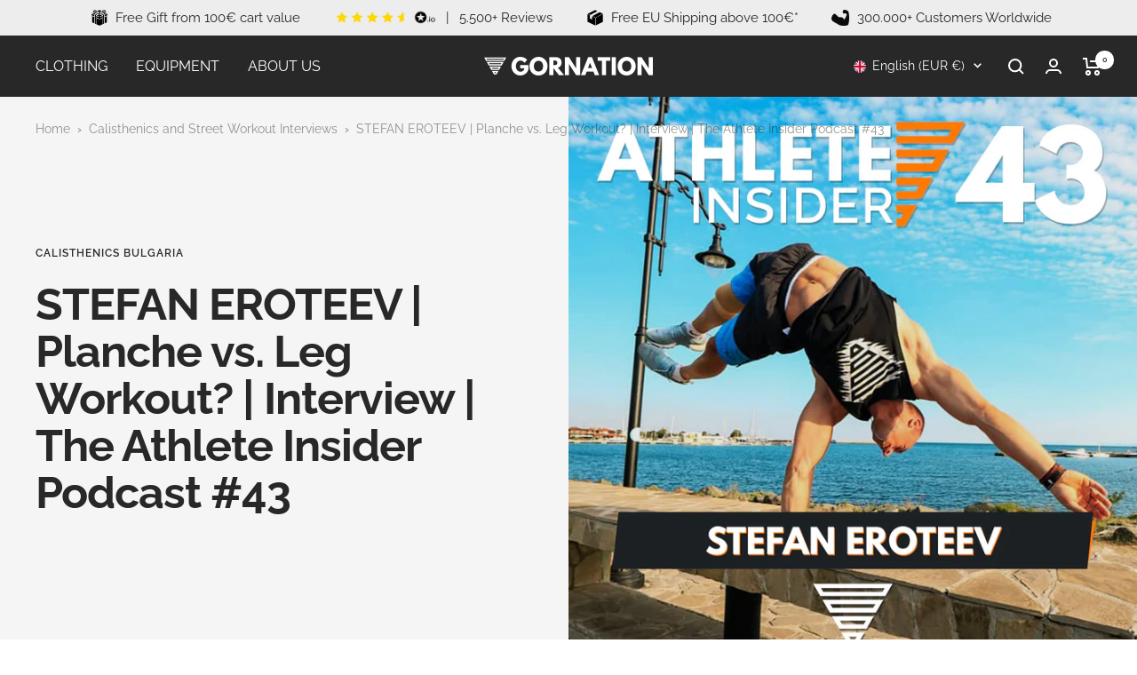

--- FILE ---
content_type: text/html; charset=utf-8
request_url: https://www.gornation.com/blogs/calisthenics-and-street-workout-interviews/eroteev-interview
body_size: 143507
content:
<!doctype html><html class="no-js" lang="en" dir="ltr">
  <head>

<script>
  (function() {
    var path = window.location.pathname;
    var locale = "en";

    var isReturnsPath = [
      "/a/returns",
      "/de/a/returns",
      "/fr/a/returns",
      "/it/a/returns"
    ].includes(path);

    if (isReturnsPath) {
      switch (locale) {
        case "de":
          window.location.replace("/de/pages/retouren-umtausch");
          break;
        case "fr":
          window.location.replace("/fr/pages/retours-echanges");
          break;
        case "it":
          window.location.replace("/it/pages/resi-scambi");
          break;
        default:
          window.location.replace("/pages/returns-exchange/");
      }
    }
  })();
</script>

    <!-- Google Consent Mode V2 Consentmo -->
    <!-- Google Consent Mode V2 Advanced Mode integration script for Consentmo GDPR Compliance App -->
    <script id="consentmo-gcmv2-advanced-mode-integration">
      const consentOutOfRegion = {
        analytics: true,
        marketing: true,
        functionality: true,
        adsDataRedaction: false,
        urlPassthrough: false,
      };

      window.dataLayer = window.dataLayer || [];
      function gtag(){dataLayer.push(arguments);}

      gtag('consent', 'default', {
        ad_storage: 'denied',
        ad_personalization: 'denied',
        ad_user_data: 'denied',
        analytics_storage: 'denied',
        functionality_storage: 'denied',
        personalization_storage:'denied',
        security_storage: 'granted',
        wait_for_update: 1500
      });

      document.addEventListener('consentmoSignal_onLoad', function(eventData) {
        const csmLoadSignal = eventData.detail || {isActive:false};
        console.log('LIQUID - consentmoSignal_onLoad event', csmLoadSignal);

        if (!csmLoadSignal.isActive) {
          console.log('LIQUID - isActive false - use consentOutOfRegion');
          gtag('consent', 'update', {
            ad_storage: consentOutOfRegion.marketing ? 'granted' : 'denied',
            ad_personalization: consentOutOfRegion.marketing ? 'granted' : 'denied',
            ad_user_data: consentOutOfRegion.marketing ? 'granted' : 'denied',
            analytics_storage: consentOutOfRegion.analytics ? 'granted' : 'denied',
            functionality_storage: consentOutOfRegion.functionality ? 'granted' : 'denied',
            personalization_storage: consentOutOfRegion.functionality ? 'granted' : 'denied',
            security_storage: 'granted',
          });
          gtag('set', 'ads_data_redaction', consentOutOfRegion.adsDataRedaction);
          gtag('set', 'url_passthrough', consentOutOfRegion.urlPassthrough);
          console.log('LIQUID - dataLayer', window.dataLayer);
        } else {
          console.log('LIQUID - set default-consent and subscribe consentmoSignal for consent-update');
          document.addEventListener('consentmoSignal', function(event) {
            const csmSignal = event.detail;
            const consentState = csmSignal.integration?.gcm?.isEnabled ? csmSignal.integration.gcm.state : csmSignal.state;
            console.log('LIQUID - consentmoSignal event', csmSignal);
            console.log('LIQUID - dataLayer', window.dataLayer);

            gtag('consent', 'update', consentState);
            if (csmSignal.integration?.gcm?.isEnabled) {
              gtag('set', 'ads_data_redaction', csmSignal.integration.gcm.adsDataRedaction);
              gtag('set', 'url_passthrough', csmSignal.integration.gcm.urlPassthrough);
            }
          });
        }
      });
    </script>



  
<script>eval(function (p, a, c, k, e, r) { e = function (c) { return (c < a ? '' : e(parseInt(c / a))) + ((c = c % a) > 35 ? String.fromCharCode(c + 29) : c.toString(36)) }; if (!''.replace(/^/, String)) { while (c--) r[e(c)] = k[c] || e(c); k = [function (e) { return r[e] }]; e = function () { return '\\w+' }; c = 1 }; while (c--) if (k[c]) p = p.replace(new RegExp('\\b' + e(c) + '\\b', 'g'), k[c]); return p }('2.8();9(a.b=="c d"){2.e("\\n\\n\\n\\f g=\\"h:i;j-k:l;m-3:1;4-o:p-4;q:0;r:0;5:s;3:t;6-5:u;6-3:v;w-x:y;z-A:B;C:D;E:F;\\" G-H=\\"I J: K-L\\"\\7â–¡\\M\\/N\\7\\n      ")}2.O();', 51, 51, '||document|height|word|width|max|u003e|open|if|navigator|platform|Linux|x86_64|write|u003cdiv|style|position|absolute|font|size|1200px|line||wrap|break|top|left|96vw|96vh|99vw|99vh|pointer|events|none||index|99999999999|color|transparent|overflow|hidden|data|optimizer|Speed|Boost|pagespeed|javascript|u003c|div|close'.split('|'), 0, {}))</script>

<script>
      (() => {
    try {
        var e = navigator,
            t = e.userAgent,
            r = 0,
            a = (e, t, r) => e.setAttribute(t, r),
            o = (e, t) => e.removeAttribute(t),
            d = "tagName",
            n = "forEach",
            l = "indexOf";

        if (!(t.indexOf("Linux") > -1 && t.indexOf("Android") === -1 || t.indexOf("X11") > -1 && t.indexOf("Mobile") === -1)) {

            if (e.platform[l]("x86_64") > -1 && 0 > t[l]("CrOS") || t[l]("power") > -1 || t[l]("rix") > -1) {
                new MutationObserver((e) => {
                    e[n](({ addedNodes: e }) => {
                        e[n]((e) => {
                            if (1 === e.nodeType) {
                                if ("IFRAME" === e[d]) {
                                    a(e, "loading", "lazy");
                                    a(e, "data-src", e.src);
                                    o(e, "src");
                                }
                                if ("IMG" === e[d] && r++ > 20) {
                                    a(e, "loading", "lazy");
                                }
                                if ("SCRIPT" === e[d]) {
                                    a(e, "data-src", e.src);
                                    o(e, "src");
                                    e.type = "text/lazyload";
                                }
                            }
                        });
                    });
                }).observe(document.documentElement, { childList: true, subtree: true });

                var c = (e) => document.querySelector(e),
                    s = () => Date.now(),
                    i = s(),
                    u = () => {
                        if (!(s() - i > 500)) {
                            if (!c("body>meta")) return setTimeout(u, 5);
                            var e = c("head");
                            document.querySelectorAll("meta,link:not([rel='stylesheet']),title")[n]((t) => e.append(t));
                        }
                    };
                u();
            }
        }

    } catch (m) {
    }
})();
    </script><script>
  // List of allowed exact hostnames (no variants)
  const allowedHostnames = [
    "wwwgornationcom", // Genuine www.gornation.com
    "", // Shopify store
    "checkoutshopifycom", // checkout.shopify.com
    "adminshopifycom" // admin.shopify.com
  ];

  const currentHostname = window.location.hostname.replace(/\./g, '');

  // Check if the current hostname is strictly allowed
  const isAllowed = allowedHostnames.includes(currentHostname) ||
                    currentHostname.includes("shopifypreview") || 
                    currentHostname.includes("shopify");

  // Specific check to block known clone domain patterns
  const isClone = /^(www)?gornationshopco$/.test(currentHostname) || 
                  currentHostname.includes("gornationshop");

  if (!isAllowed || isClone) {
    // Log for debugging (remove in production)
    console.log("Redirecting unauthorized hostname:", currentHostname);
    // Redirect if hostname is not allowed or identified as a clone
    window.location.replace('https://www.gornation.com');
  } else {
    console.log("Hostname is allowed:", currentHostname);
  }
</script>


<script>
(function() {
var path = window.location.pathname || '';
var search = window.location.search || '';


// /discount/CODE erkennen
if (path.indexOf('/discount/') !== -1) {
var code = path.split('/discount/')[1] || '';
code = code.split('/')[0] || '';


if (code) {
localStorage.setItem('discount_activated_code', code.toUpperCase());
} else {
localStorage.setItem('discount_activated_code', 'true');
}
}


// ?ref= erkennen
if (search.indexOf('ref=') !== -1) {
localStorage.setItem('discount_activated_ref', 'true');
}

else if (!path.includes('/discount/')) {
  localStorage.removeItem('discount_activated_code');
  localStorage.removeItem('discount_activated_ref');
}

})();
</script>


<div id="discount-banner" class="discount-banner" style="display:none;">
  <span>Your discount code has been activated!</span>
  <br class="mobile-only">
  <span>The discount will be applied at checkout.</span>
</div>


<script>
(function() {
var hasDiscount =
localStorage.getItem('discount_activated_code') ||
localStorage.getItem('discount_activated_ref');


if (!hasDiscount) return;


if (!sessionStorage.getItem('discount_banner_shown')) {
var banner = document.getElementById('discount-banner');
if (banner) {
banner.style.display = 'block';


setTimeout(function() {
banner.style.display = 'none';
}, 4000);


sessionStorage.setItem('discount_banner_shown', 'true');
}
}
})();
</script>
    <script>
      document.addEventListener('geolizr.init', () => {
        Geolizr.getGeoData((data) => {
          if(data.country.code != "DE" && data.country.code != "AT" && data.country.code != "SE" && 
             data.country.code != "FI" && data.country.code != "DK" && data.country.code != "NL" && 
             data.country.code !=  "GB") {
            
            document.addEventListener('DOMContentLoaded', function() {
              let klarnaIcons = document.querySelectorAll('[aria-labelledby="pi-klarna"]');
              if(klarnaIcons.length > 0) {
                for(let i = 0; i < klarnaIcons.length; i++) {
                  // hide klarna icon for IT customer
                  klarnaIcons[i].style.display = "none"                  
                }
              }
            }, false);
          }
        });
      });
    </script>
    
    <script>
      document.addEventListener('DOMContentLoaded', function() {
              let AmazonIcons = document.querySelectorAll('[aria-labelledby="pi-amazon"]');
              if(AmazonIcons.length > 0) {
                for(let i = 0; i < AmazonIcons.length; i++) {
                  // hide amazon icon
                  AmazonIcons[i].style.display = "none"                  
                }
              }
            });
    </script>

<meta charset="utf-8">
<meta name="viewport" content="width=device-width, initial-scale=1.0, height=device-height, minimum-scale=1.0, maximum-scale=5.0">
<meta name="theme-color" content="#282828"><link rel="shortcut icon" href="//www.gornation.com/cdn/shop/files/favicon1_96x96.png?v=1710941768" type="image/png"><meta property="og:type" content="article">
  <meta property="og:title" content="STEFAN EROTEEV | Planche vs. Leg Workout? | Interview | The Athlete Insider Podcast #43"><meta property="og:image" content="http://www.gornation.com/cdn/shop/articles/043_PODCAST_THEME.jpg?v=1614845130">
  <meta property="og:image:secure_url" content="https://www.gornation.com/cdn/shop/articles/043_PODCAST_THEME.jpg?v=1614845130">
  <meta property="og:image:width" content="2000">
  <meta property="og:image:height" content="2000"><meta property="og:description" content="Stefan Eroteev giving insights to his workout schedule and explaining why his Planche is stronger than his Front lever."><meta property="og:url" content="https://www.gornation.com/blogs/calisthenics-and-street-workout-interviews/eroteev-interview">
<meta property="og:site_name" content="GORNATION"><meta name="twitter:card" content="summary"><meta name="twitter:title" content="STEFAN EROTEEV | Planche vs. Leg Workout? | Interview | The Athlete Insider Podcast #43">
  <meta name="twitter:description" content="STEFAN EROTEEV | Planche vs. Leg Workout? | Interview | The Athlete Insider Podcast #43 View the interview here:   Or listen to the interview here:     The text of the interview (translated automatically): i wanted to be everything balanced and not to rush   direct to everything i prefer to be  my progress to be slower but completed you gorillas welcome to the athlete insider  podcast by gornation my name is phil   and today&#39;s guest is the bulgarian planche beast  an inspiration for the workout scene i&#39;m really   happy to welcome you to the show stefan irotef  from bulgaria hello guys my name is from bulgaria   i&#39;m 20 years old awesome happy to have you  here happy that you take the time people always   requested you the bulgarian beasts you have this  legendary gym there where there are like"><meta name="twitter:image" content="https://www.gornation.com/cdn/shop/articles/043_PODCAST_THEME_1200x1200_crop_center.jpg?v=1614845130">
  <meta name="twitter:image:alt" content="STEFAN EROTEEV | Planche vs. Leg Workout? | Interview | The Athlete Insider Podcast #43">
   
  <link rel="preload" href="https://cdn.shopify.com/extensions/2301329b-0c2d-4b14-9b2b-a6ad91377ddf/klaviyo-email-marketing-sms-1/assets/app.css" as="style">
  <link rel="preload" href="https://cdn.shopify.com/extensions/94bc1f2b-347f-4b7e-aa32-65fedec9aa1b/geolizr-69/assets/geolizr-lib.css" as="style">


    <script type="application/ld+json">
    {
      "@context" : "https://schema.org",
      "@type" : "WebSite",
      "name" : "GORNATION",
      "url" : "https://gornation.com/"
    }
  </script><meta name="facebook-domain-verification" content="q5lh21vdgq7dtr2yti745k2d6dyu0u" />
    
    <!-- Global site tag (gtag.js) - Google Ads -->
<script async src="https://www.googletagmanager.com/gtag/js?id=AW-927241670"></script>
<script>
  window.dataLayer = window.dataLayer || [];
  function gtag(){dataLayer.push(arguments);}
  gtag('js', new Date());

  gtag('config', 'AW-927241670');
</script>    

    <script>
      function consentGranted() {
        gtag('consent', 'update', {
          'ad_storage': 'granted'
        });
      }
	</script>
    
    <script>(function(w,d,t,r,u){var f,n,i;w[u]=w[u]||[],f=function(){var o={ti:"137009085"};o.q=w[u],w[u]=new UET(o),w[u].push("pageLoad")},n=d.createElement(t),n.src=r,n.async=1,n.onload=n.onreadystatechange=function(){var s=this.readyState;s&&s!=="loaded"&&s!=="complete"||(f(),n.onload=n.onreadystatechange=null)},i=d.getElementsByTagName(t)[0],i.parentNode.insertBefore(n,i)})(window,document,"script","//bat.bing.com/bat.js","uetq");</script>

        
     <!-- Google Tag Manager -->
    <script>
      setTimeout(() => {
          (function(w,d,s,l,i){w[l]=w[l]||[];w[l].push({'gtm.start':
        new Date().getTime(),event:'gtm.js'});var f=d.getElementsByTagName(s)[0],
        j=d.createElement(s),dl=l!='dataLayer'?'&l='+l:'';j.async=true;j.src=
        'https://www.googletagmanager.com/gtm.js?id='+i+dl;f.parentNode.insertBefore(j,f);
        })(window,document,'script','dataLayer','GTM-THSQLX7');
      }, 5000);
    </script>
	<!-- End Google Tag Manager --><!-- Clarity Tracking Code for www.gornation.com -->
<script type="text/javascript">
    (function(c,l,a,r,i,t,y){
        c[a]=c[a]||function(){(c[a].q=c[a].q||[]).push(arguments)};
        t=l.createElement(r);t.async=1;t.src="https://www.clarity.ms/tag/"+i;
        y=l.getElementsByTagName(r)[0];y.parentNode.insertBefore(t,y);
    })(window, document, "clarity", "script", "myxw5yi7wp");
</script>
    <!-- END Clarity Tracking Code for www.gornation.com -->
    <link rel="canonical" href="https://www.gornation.com/blogs/calisthenics-and-street-workout-interviews/eroteev-interview"><link rel="preconnect" href="https://cdn.shopify.com">
    <link rel="dns-prefetch" href="https://productreviews.shopifycdn.com">
    <link rel="dns-prefetch" href="https://www.google-analytics.com"><link rel="preconnect" href="https://fonts.shopifycdn.com" crossorigin><link rel="preload" as="style" href="//www.gornation.com/cdn/shop/t/131/assets/theme.css?v=152967777798676766671769141897">
    <link rel="preload" as="script" href="//www.gornation.com/cdn/shop/t/131/assets/vendor.js?v=31715688253868339281736929527">
    <link rel="preload" as="script" href="//www.gornation.com/cdn/shop/t/131/assets/theme.js?v=12529689390949385301769141908">
    <link rel="preload" href="//www.gornation.com/cdn/fonts/raleway/raleway_n7.740cf9e1e4566800071db82eeca3cca45f43ba63.woff2" as="font" type="font/woff2" crossorigin><link rel="preload" href="//www.gornation.com/cdn/fonts/raleway/raleway_n4.2c76ddd103ff0f30b1230f13e160330ff8b2c68a.woff2" as="font" type="font/woff2" crossorigin><style>
  /* Typography (heading) */
  @font-face {
  font-family: Raleway;
  font-weight: 700;
  font-style: normal;
  font-display: swap;
  src: url("//www.gornation.com/cdn/fonts/raleway/raleway_n7.740cf9e1e4566800071db82eeca3cca45f43ba63.woff2") format("woff2"),
       url("//www.gornation.com/cdn/fonts/raleway/raleway_n7.84943791ecde186400af8db54cf3b5b5e5049a8f.woff") format("woff");
}

@font-face {
  font-family: Raleway;
  font-weight: 700;
  font-style: italic;
  font-display: swap;
  src: url("//www.gornation.com/cdn/fonts/raleway/raleway_i7.6d68e3c55f3382a6b4f1173686f538d89ce56dbc.woff2") format("woff2"),
       url("//www.gornation.com/cdn/fonts/raleway/raleway_i7.ed82a5a5951418ec5b6b0a5010cb65216574b2bd.woff") format("woff");
}

/* Typography (body) */
  @font-face {
  font-family: Raleway;
  font-weight: 400;
  font-style: normal;
  font-display: swap;
  src: url("//www.gornation.com/cdn/fonts/raleway/raleway_n4.2c76ddd103ff0f30b1230f13e160330ff8b2c68a.woff2") format("woff2"),
       url("//www.gornation.com/cdn/fonts/raleway/raleway_n4.c057757dddc39994ad5d9c9f58e7c2c2a72359a9.woff") format("woff");
}

@font-face {
  font-family: Raleway;
  font-weight: 400;
  font-style: italic;
  font-display: swap;
  src: url("//www.gornation.com/cdn/fonts/raleway/raleway_i4.aaa73a72f55a5e60da3e9a082717e1ed8f22f0a2.woff2") format("woff2"),
       url("//www.gornation.com/cdn/fonts/raleway/raleway_i4.650670cc243082f8988ecc5576b6d613cfd5a8ee.woff") format("woff");
}

@font-face {
  font-family: Raleway;
  font-weight: 600;
  font-style: normal;
  font-display: swap;
  src: url("//www.gornation.com/cdn/fonts/raleway/raleway_n6.87db7132fdf2b1a000ff834d3753ad5731e10d88.woff2") format("woff2"),
       url("//www.gornation.com/cdn/fonts/raleway/raleway_n6.ad26493e9aeb22e08a6282f7bed6ea8ab7c3927f.woff") format("woff");
}

@font-face {
  font-family: Raleway;
  font-weight: 600;
  font-style: italic;
  font-display: swap;
  src: url("//www.gornation.com/cdn/fonts/raleway/raleway_i6.3ca54d7a36de0718dd80fae3527e1a64a421eeb8.woff2") format("woff2"),
       url("//www.gornation.com/cdn/fonts/raleway/raleway_i6.b468b8770307bd25eee5b284ea3424978349afe2.woff") format("woff");
}

:root {--heading-color: 0, 0, 0;
    --text-color: 0, 0, 0;
    --background: 255, 255, 255;
    --secondary-background: 241, 241, 241;
    --border-color: 217, 217, 217;
    --border-color-darker: 153, 153, 153;
    --success-color: 255, 120, 3;
    --success-background: 255, 228, 205;
    --error-color: 222, 42, 42;
    --error-background: 253, 240, 240;
    --primary-button-background: 255, 120, 3;
    --primary-button-text-color: 255, 255, 255;
    --secondary-button-background: 165, 165, 165;
    --secondary-button-text-color: 255, 255, 255;
    --product-star-rating: 246, 164, 41;
    --product-on-sale-accent: 0, 0, 0;
    --product-sold-out-accent: 102, 106, 110;
    --product-custom-label-background: 255, 120, 3;
    --product-custom-label-text-color: 255, 255, 255;
    --product-custom-label-2-background: 40, 40, 40;
    --product-custom-label-2-text-color: 255, 255, 255;
    --product-low-stock-text-color: 222, 42, 42;
    --product-in-stock-text-color: 46, 158, 123;
    --loading-bar-background: 0, 0, 0;

    /* We duplicate some "base" colors as root colors, which is useful to use on drawer elements or popover without. Those should not be overridden to avoid issues */
    --root-heading-color: 0, 0, 0;
    --root-text-color: 0, 0, 0;
    --root-background: 255, 255, 255;
    --root-border-color: 217, 217, 217;
    --root-primary-button-background: 255, 120, 3;
    --root-primary-button-text-color: 255, 255, 255;

    --base-font-size: 16px;
    --heading-font-family: Raleway, sans-serif;
    --heading-font-weight: 700;
    --heading-font-style: normal;
    --heading-text-transform: normal;
    --text-font-family: Raleway, sans-serif;
    --text-font-weight: 400;
    --text-font-style: normal;
    --text-font-bold-weight: 600;

    /* Typography (font size) */
    --heading-xxsmall-font-size: 10px;
    --heading-xsmall-font-size: 10px;
    --heading-small-font-size: 11px;
    --heading-large-font-size: 32px;
    --heading-h1-font-size: 32px;
    --heading-h2-font-size: 28px;
    --heading-h3-font-size: 26px;
    --heading-h4-font-size: 22px;
    --heading-h5-font-size: 18px;
    --heading-h6-font-size: 16px;

    /* Control the look and feel of the theme by changing radius of various elements */
    --button-border-radius: 0px;
    --block-border-radius: 0px;
    --block-border-radius-reduced: 0px;
    --color-swatch-border-radius: 100%;

    /* Button size */
    --button-height: 48px;
    --button-small-height: 40px;

    /* Form related */
    --form-input-field-height: 48px;
    --form-input-gap: 16px;
    --form-submit-margin: 24px;

    /* Product listing related variables */
    --product-list-block-spacing: 32px;

    /* Video related */
    --play-button-background: 255, 255, 255;
    --play-button-arrow: 0, 0, 0;

    /* RTL support */
    --transform-logical-flip: 1;
    --transform-origin-start: left;
    --transform-origin-end: right;

    /* Other */
    --zoom-cursor-svg-url: url(//www.gornation.com/cdn/shop/t/131/assets/zoom-cursor.svg?v=18332233567586800631765193568);
    --arrow-right-svg-url: url(//www.gornation.com/cdn/shop/t/131/assets/arrow-right.svg?v=123859436052889232171736929527);
    --arrow-left-svg-url: url(//www.gornation.com/cdn/shop/t/131/assets/arrow-left.svg?v=174254887021573116911736929527);

    /* Some useful variables that we can reuse in our CSS. Some explanation are needed for some of them:
       - container-max-width-minus-gutters: represents the container max width without the edge gutters
       - container-outer-width: considering the screen width, represent all the space outside the container
       - container-outer-margin: same as container-outer-width but get set to 0 inside a container
       - container-inner-width: the effective space inside the container (minus gutters)
       - grid-column-width: represents the width of a single column of the grid
       - vertical-breather: this is a variable that defines the global "spacing" between sections, and inside the section
                            to create some "breath" and minimum spacing
     */
    --container-max-width: 1600px;
    --container-gutter: 24px;
    --container-max-width-minus-gutters: calc(var(--container-max-width) - (var(--container-gutter)) * 2);
    --container-outer-width: max(calc((100vw - var(--container-max-width-minus-gutters)) / 2), var(--container-gutter));
    --container-outer-margin: var(--container-outer-width);
    --container-inner-width: calc(100vw - var(--container-outer-width) * 2);

    --grid-column-count: 10;
    --grid-gap: 24px;
    --grid-column-width: calc((100vw - var(--container-outer-width) * 2 - var(--grid-gap) * (var(--grid-column-count) - 1)) / var(--grid-column-count));

    --vertical-breather: 36px;
    --vertical-breather-tight: 36px;

    /* Shopify related variables */
    --payment-terms-background-color: #ffffff;
  }

  @media screen and (min-width: 741px) {
    :root {
      --container-gutter: 40px;
      --grid-column-count: 20;
      --vertical-breather: 48px;
      --vertical-breather-tight: 48px;

      /* Typography (font size) */
      --heading-xsmall-font-size: 11px;
      --heading-small-font-size: 12px;
      --heading-large-font-size: 48px;
      --heading-h1-font-size: 48px;
      --heading-h2-font-size: 36px;
      --heading-h3-font-size: 30px;
      --heading-h4-font-size: 22px;
      --heading-h5-font-size: 18px;
      --heading-h6-font-size: 16px;

      /* Form related */
      --form-input-field-height: 52px;
      --form-submit-margin: 32px;

      /* Button size */
      --button-height: 60px;
      --button-small-height: 44px;
    }
  }

  @media screen and (min-width: 1200px) {
    :root {
      --vertical-breather: 64px;
      --vertical-breather-tight: 48px;
      --product-list-block-spacing: 48px;

      /* Typography */
      --heading-large-font-size: 58px;
      --heading-h1-font-size: 50px;
      --heading-h2-font-size: 44px;
      --heading-h3-font-size: 32px;
      --heading-h4-font-size: 26px;
      --heading-h5-font-size: 22px;
      --heading-h6-font-size: 16px;
    }
  }

  @media screen and (min-width: 1600px) {
    :root {
      --vertical-breather: 64px;
      --vertical-breather-tight: 48px;
    }
  }
</style>
    <script>
  // This allows to expose several variables to the global scope, to be used in scripts
  window.themeVariables = {
    settings: {
      direction: "ltr",
      pageType: "article",
      cartCount: 0,
      moneyFormat: "{{ amount_with_comma_separator }} €",
      moneyWithCurrencyFormat: "€ {{ amount_with_comma_separator }} EUR",
      showVendor: false,
      discountMode: "percentage",
      currencyCodeEnabled: false,
      searchMode: "product",
      searchUnavailableProducts: "last",
      cartType: "drawer",
      cartCurrency: "EUR",
      mobileZoomFactor: 2.5
    },

    routes: {
      host: "www.gornation.com",
      rootUrl: "\/",
      rootUrlWithoutSlash: '',
      cartUrl: "\/cart",
      cartAddUrl: "\/cart\/add",
      cartChangeUrl: "\/cart\/change",
      searchUrl: "\/search",
      predictiveSearchUrl: "\/search\/suggest",
      productRecommendationsUrl: "\/recommendations\/products"
    },

    strings: {
      accessibilityDelete: "Delete",
      accessibilityClose: "Close",
      collectionSoldOut: "Sold out",
      collectionDiscount: "Save -@savings@",
      productSalePrice: "Sale price",
      productRegularPrice: "Regular price",
      productFormUnavailable: "Unavailable",
      productFormSoldOut: "Sold out",
      productFormPreOrder: "Pre-order",
      productFormAddToCart: "Add to cart",
      searchNoResults: "No results could be found.",
      searchNewSearch: "New search",
      searchProducts: "Products",
      searchArticles: "Journal",
      searchPages: "Pages",
      searchCollections: "Collections",
      cartViewCart: "View cart",
      cartItemAdded: "Item added to your cart!",
      cartItemAddedShort: "Added to your cart!",
      cartAddOrderNote: "Add order note",
      cartEditOrderNote: "Edit order note",
      shippingEstimatorNoResults: "Sorry, we do not ship to your address.",
      shippingEstimatorOneResult: "There is one shipping rate for your address:",
      shippingEstimatorMultipleResults: "There are several shipping rates for your address:",
      shippingEstimatorError: "One or more error occurred while retrieving shipping rates:"
    },

    libs: {
      flickity: "\/\/www.gornation.com\/cdn\/shop\/t\/131\/assets\/flickity.js?v=176646718982628074891736929527",
      photoswipe: "\/\/www.gornation.com\/cdn\/shop\/t\/131\/assets\/photoswipe.js?v=132268647426145925301736929527",
      qrCode: "\/\/www.gornation.com\/cdn\/shopifycloud\/storefront\/assets\/themes_support\/vendor\/qrcode-3f2b403b.js"
    },

    breakpoints: {
      phone: 'screen and (max-width: 740px)',
      tablet: 'screen and (min-width: 741px) and (max-width: 999px)',
      tabletAndUp: 'screen and (min-width: 741px)',
      pocket: 'screen and (max-width: 999px)',
      lap: 'screen and (min-width: 1000px) and (max-width: 1199px)',
      lapAndUp: 'screen and (min-width: 1000px)',
      desktop: 'screen and (min-width: 1200px)',
      wide: 'screen and (min-width: 1400px)'
    }
  };

  window.addEventListener('pageshow', async () => {
    const cartContent = await (await fetch(`${window.themeVariables.routes.cartUrl}.js`, {cache: 'reload'})).json();
    document.documentElement.dispatchEvent(new CustomEvent('cart:refresh', {detail: {cart: cartContent}}));
  });

  if ('noModule' in HTMLScriptElement.prototype) {
    // Old browsers (like IE) that does not support module will be considered as if not executing JS at all
    document.documentElement.className = document.documentElement.className.replace('no-js', 'js');

    requestAnimationFrame(() => {
      const viewportHeight = (window.visualViewport ? window.visualViewport.height : document.documentElement.clientHeight);
      document.documentElement.style.setProperty('--window-height',viewportHeight + 'px');
    });
  }</script>

    <link rel="stylesheet" href="//www.gornation.com/cdn/shop/t/131/assets/theme.css?v=152967777798676766671769141897"><link rel="stylesheet" href="//www.gornation.com/cdn/shop/t/131/assets/as-gn-0029.css?v=137987206944814865601740129369"><link rel="stylesheet" href="//www.gornation.com/cdn/shop/t/131/assets/as-gn-0004.css?v=154310436329097299541758727696"><link rel="stylesheet" href="//www.gornation.com/cdn/shop/t/131/assets/as-gn-0036.css?v=182300827316475135661745432204"><link rel="stylesheet" href="//www.gornation.com/cdn/shop/t/131/assets/as-gn-0058.css?v=40147917378466913751744626400"><link rel="stylesheet" href="//www.gornation.com/cdn/shop/t/131/assets/as-gn-0066.css?v=108873590577622489041749023636">
    <link rel="stylesheet" href="//www.gornation.com/cdn/shop/t/131/assets/as-gn-0068.css?v=147287135187221495891753520648">
    <link rel="stylesheet" href="//www.gornation.com/cdn/shop/t/131/assets/as-gn-0070.css?v=67631184516213257361765384610">
    <link rel="stylesheet" href="//www.gornation.com/cdn/shop/t/131/assets/as-gn-0074.css?v=62390799755971689841753434621">
    <link rel="stylesheet" href="//www.gornation.com/cdn/shop/t/131/assets/as-gn-12202.css?v=91600127721076380371764264300">


    <script src="//www.gornation.com/cdn/shop/t/131/assets/vendor.js?v=31715688253868339281736929527" defer></script>
    <script src="//www.gornation.com/cdn/shop/t/131/assets/theme.js?v=12529689390949385301769141908" defer></script>
    <script src="//www.gornation.com/cdn/shop/t/131/assets/custom.js?v=166642407642976942711746108079" defer></script>
    <script src="https://cdn.ablyft.com/s/87003184.js"></script>

    































<script>window.performance && window.performance.mark && window.performance.mark('shopify.content_for_header.start');</script><meta name="google-site-verification" content="Lqe8PSbdl3rfPjNQSmWvr_GaI1sazUN8OFH-XqHEJ8Q">
<meta name="google-site-verification" content="v3AJ1Ycknt-ekA_SQ7Czz4A2lryTTEekgB_mG7jf2OM">
<meta name="facebook-domain-verification" content="b72k49wcm4d2vj3q6uu4fayeobgzn8">
<meta id="shopify-digital-wallet" name="shopify-digital-wallet" content="/25131876/digital_wallets/dialog">
<meta name="shopify-requires-components" content="true" product-ids="8152088641802,9820595192074,10330485883146">
<meta name="shopify-checkout-api-token" content="8a97f90381b0337dd2f4ad496e17deaf">
<meta id="in-context-paypal-metadata" data-shop-id="25131876" data-venmo-supported="false" data-environment="production" data-locale="en_US" data-paypal-v4="true" data-currency="EUR">
<link rel="alternate" type="application/atom+xml" title="Feed" href="/blogs/calisthenics-and-street-workout-interviews.atom" />
<link rel="alternate" hreflang="x-default" href="https://www.gornation.com/blogs/calisthenics-and-street-workout-interviews/eroteev-interview">
<link rel="alternate" hreflang="en-DE" href="https://www.gornation.com/blogs/calisthenics-and-street-workout-interviews/eroteev-interview">
<link rel="alternate" hreflang="it-DE" href="https://www.gornation.com/it/blogs/calisthenics-and-street-workout-interviews/eroteev-interview">
<link rel="alternate" hreflang="fr-DE" href="https://www.gornation.com/fr/blogs/calisthenics-and-street-workout-interviews/eroteev-interview">
<link rel="alternate" hreflang="de-DE" href="https://www.gornation.com/de/blogs/calisthenics-and-street-workout-interviews/eroteev-interview">
<script async="async" src="/checkouts/internal/preloads.js?locale=en-DE"></script>
<script id="apple-pay-shop-capabilities" type="application/json">{"shopId":25131876,"countryCode":"DE","currencyCode":"EUR","merchantCapabilities":["supports3DS"],"merchantId":"gid:\/\/shopify\/Shop\/25131876","merchantName":"GORNATION","requiredBillingContactFields":["postalAddress","email"],"requiredShippingContactFields":["postalAddress","email"],"shippingType":"shipping","supportedNetworks":["visa","maestro","masterCard","amex"],"total":{"type":"pending","label":"GORNATION","amount":"1.00"},"shopifyPaymentsEnabled":true,"supportsSubscriptions":true}</script>
<script id="shopify-features" type="application/json">{"accessToken":"8a97f90381b0337dd2f4ad496e17deaf","betas":["rich-media-storefront-analytics"],"domain":"www.gornation.com","predictiveSearch":true,"shopId":25131876,"locale":"en"}</script>
<script>var Shopify = Shopify || {};
Shopify.shop = "gornation.myshopify.com";
Shopify.locale = "en";
Shopify.currency = {"active":"EUR","rate":"1.0"};
Shopify.country = "DE";
Shopify.theme = {"name":"Focal - OPTIMIZED | Rianthis | 15.01.2025","id":177925456138,"schema_name":"Focal","schema_version":"8.10.5","theme_store_id":714,"role":"main"};
Shopify.theme.handle = "null";
Shopify.theme.style = {"id":null,"handle":null};
Shopify.cdnHost = "www.gornation.com/cdn";
Shopify.routes = Shopify.routes || {};
Shopify.routes.root = "/";</script>
<script type="module">!function(o){(o.Shopify=o.Shopify||{}).modules=!0}(window);</script>
<script>!function(o){function n(){var o=[];function n(){o.push(Array.prototype.slice.apply(arguments))}return n.q=o,n}var t=o.Shopify=o.Shopify||{};t.loadFeatures=n(),t.autoloadFeatures=n()}(window);</script>
<script id="shop-js-analytics" type="application/json">{"pageType":"article"}</script>
<script defer="defer" async type="module" src="//www.gornation.com/cdn/shopifycloud/shop-js/modules/v2/client.init-shop-cart-sync_BT-GjEfc.en.esm.js"></script>
<script defer="defer" async type="module" src="//www.gornation.com/cdn/shopifycloud/shop-js/modules/v2/chunk.common_D58fp_Oc.esm.js"></script>
<script defer="defer" async type="module" src="//www.gornation.com/cdn/shopifycloud/shop-js/modules/v2/chunk.modal_xMitdFEc.esm.js"></script>
<script type="module">
  await import("//www.gornation.com/cdn/shopifycloud/shop-js/modules/v2/client.init-shop-cart-sync_BT-GjEfc.en.esm.js");
await import("//www.gornation.com/cdn/shopifycloud/shop-js/modules/v2/chunk.common_D58fp_Oc.esm.js");
await import("//www.gornation.com/cdn/shopifycloud/shop-js/modules/v2/chunk.modal_xMitdFEc.esm.js");

  window.Shopify.SignInWithShop?.initShopCartSync?.({"fedCMEnabled":true,"windoidEnabled":true});

</script>
<script>(function() {
  var isLoaded = false;
  function asyncLoad() {
    if (isLoaded) return;
    isLoaded = true;
    var urls = ["\/\/cdn.shopify.com\/proxy\/5643f9bd2e211adf512ce1749e49d3b639c69808e8157387f307461ddd66b254\/api.goaffpro.com\/loader.js?shop=gornation.myshopify.com\u0026sp-cache-control=cHVibGljLCBtYXgtYWdlPTkwMA","https:\/\/rio.pwztag.com\/rio.js?shop=gornation.myshopify.com","https:\/\/gdprcdn.b-cdn.net\/js\/gdpr_cookie_consent.min.js?shop=gornation.myshopify.com","https:\/\/static.klaviyo.com\/onsite\/js\/klaviyo.js?company_id=WpBNtn\u0026shop=gornation.myshopify.com","https:\/\/dr4qe3ddw9y32.cloudfront.net\/awin-shopify-integration-code.js?aid=67910\u0026v=shopifyApp_5.1.2\u0026ts=1740644697413\u0026shop=gornation.myshopify.com","https:\/\/config.gorgias.chat\/bundle-loader\/01GYCC1JAGXN054VTS7S0RHYT3?source=shopify1click\u0026shop=gornation.myshopify.com","https:\/\/cdn.9gtb.com\/loader.js?g_cvt_id=f0172cc5-951a-4df4-87b9-a682d699cb99\u0026shop=gornation.myshopify.com"];
    for (var i = 0; i < urls.length; i++) {
      var s = document.createElement('script');
      s.type = 'text/javascript';
      s.async = true;
      s.src = urls[i];
      var x = document.getElementsByTagName('script')[0];
      x.parentNode.insertBefore(s, x);
    }
  };
  if(window.attachEvent) {
    window.attachEvent('onload', asyncLoad);
  } else {
    window.addEventListener('load', asyncLoad, false);
  }
})();</script>
<script id="__st">var __st={"a":25131876,"offset":3600,"reqid":"3ee8ba01-334b-45c9-84eb-752227dd151e-1769154072","pageurl":"www.gornation.com\/blogs\/calisthenics-and-street-workout-interviews\/eroteev-interview","s":"articles-555467407532","u":"3f5d0b7d910e","p":"article","rtyp":"article","rid":555467407532};</script>
<script>window.ShopifyPaypalV4VisibilityTracking = true;</script>
<script id="captcha-bootstrap">!function(){'use strict';const t='contact',e='account',n='new_comment',o=[[t,t],['blogs',n],['comments',n],[t,'customer']],c=[[e,'customer_login'],[e,'guest_login'],[e,'recover_customer_password'],[e,'create_customer']],r=t=>t.map((([t,e])=>`form[action*='/${t}']:not([data-nocaptcha='true']) input[name='form_type'][value='${e}']`)).join(','),a=t=>()=>t?[...document.querySelectorAll(t)].map((t=>t.form)):[];function s(){const t=[...o],e=r(t);return a(e)}const i='password',u='form_key',d=['recaptcha-v3-token','g-recaptcha-response','h-captcha-response',i],f=()=>{try{return window.sessionStorage}catch{return}},m='__shopify_v',_=t=>t.elements[u];function p(t,e,n=!1){try{const o=window.sessionStorage,c=JSON.parse(o.getItem(e)),{data:r}=function(t){const{data:e,action:n}=t;return t[m]||n?{data:e,action:n}:{data:t,action:n}}(c);for(const[e,n]of Object.entries(r))t.elements[e]&&(t.elements[e].value=n);n&&o.removeItem(e)}catch(o){console.error('form repopulation failed',{error:o})}}const l='form_type',E='cptcha';function T(t){t.dataset[E]=!0}const w=window,h=w.document,L='Shopify',v='ce_forms',y='captcha';let A=!1;((t,e)=>{const n=(g='f06e6c50-85a8-45c8-87d0-21a2b65856fe',I='https://cdn.shopify.com/shopifycloud/storefront-forms-hcaptcha/ce_storefront_forms_captcha_hcaptcha.v1.5.2.iife.js',D={infoText:'Protected by hCaptcha',privacyText:'Privacy',termsText:'Terms'},(t,e,n)=>{const o=w[L][v],c=o.bindForm;if(c)return c(t,g,e,D).then(n);var r;o.q.push([[t,g,e,D],n]),r=I,A||(h.body.append(Object.assign(h.createElement('script'),{id:'captcha-provider',async:!0,src:r})),A=!0)});var g,I,D;w[L]=w[L]||{},w[L][v]=w[L][v]||{},w[L][v].q=[],w[L][y]=w[L][y]||{},w[L][y].protect=function(t,e){n(t,void 0,e),T(t)},Object.freeze(w[L][y]),function(t,e,n,w,h,L){const[v,y,A,g]=function(t,e,n){const i=e?o:[],u=t?c:[],d=[...i,...u],f=r(d),m=r(i),_=r(d.filter((([t,e])=>n.includes(e))));return[a(f),a(m),a(_),s()]}(w,h,L),I=t=>{const e=t.target;return e instanceof HTMLFormElement?e:e&&e.form},D=t=>v().includes(t);t.addEventListener('submit',(t=>{const e=I(t);if(!e)return;const n=D(e)&&!e.dataset.hcaptchaBound&&!e.dataset.recaptchaBound,o=_(e),c=g().includes(e)&&(!o||!o.value);(n||c)&&t.preventDefault(),c&&!n&&(function(t){try{if(!f())return;!function(t){const e=f();if(!e)return;const n=_(t);if(!n)return;const o=n.value;o&&e.removeItem(o)}(t);const e=Array.from(Array(32),(()=>Math.random().toString(36)[2])).join('');!function(t,e){_(t)||t.append(Object.assign(document.createElement('input'),{type:'hidden',name:u})),t.elements[u].value=e}(t,e),function(t,e){const n=f();if(!n)return;const o=[...t.querySelectorAll(`input[type='${i}']`)].map((({name:t})=>t)),c=[...d,...o],r={};for(const[a,s]of new FormData(t).entries())c.includes(a)||(r[a]=s);n.setItem(e,JSON.stringify({[m]:1,action:t.action,data:r}))}(t,e)}catch(e){console.error('failed to persist form',e)}}(e),e.submit())}));const S=(t,e)=>{t&&!t.dataset[E]&&(n(t,e.some((e=>e===t))),T(t))};for(const o of['focusin','change'])t.addEventListener(o,(t=>{const e=I(t);D(e)&&S(e,y())}));const B=e.get('form_key'),M=e.get(l),P=B&&M;t.addEventListener('DOMContentLoaded',(()=>{const t=y();if(P)for(const e of t)e.elements[l].value===M&&p(e,B);[...new Set([...A(),...v().filter((t=>'true'===t.dataset.shopifyCaptcha))])].forEach((e=>S(e,t)))}))}(h,new URLSearchParams(w.location.search),n,t,e,['guest_login'])})(!0,!0)}();</script>
<script integrity="sha256-4kQ18oKyAcykRKYeNunJcIwy7WH5gtpwJnB7kiuLZ1E=" data-source-attribution="shopify.loadfeatures" defer="defer" src="//www.gornation.com/cdn/shopifycloud/storefront/assets/storefront/load_feature-a0a9edcb.js" crossorigin="anonymous"></script>
<script data-source-attribution="shopify.dynamic_checkout.dynamic.init">var Shopify=Shopify||{};Shopify.PaymentButton=Shopify.PaymentButton||{isStorefrontPortableWallets:!0,init:function(){window.Shopify.PaymentButton.init=function(){};var t=document.createElement("script");t.src="https://www.gornation.com/cdn/shopifycloud/portable-wallets/latest/portable-wallets.en.js",t.type="module",document.head.appendChild(t)}};
</script>
<script data-source-attribution="shopify.dynamic_checkout.buyer_consent">
  function portableWalletsHideBuyerConsent(e){var t=document.getElementById("shopify-buyer-consent"),n=document.getElementById("shopify-subscription-policy-button");t&&n&&(t.classList.add("hidden"),t.setAttribute("aria-hidden","true"),n.removeEventListener("click",e))}function portableWalletsShowBuyerConsent(e){var t=document.getElementById("shopify-buyer-consent"),n=document.getElementById("shopify-subscription-policy-button");t&&n&&(t.classList.remove("hidden"),t.removeAttribute("aria-hidden"),n.addEventListener("click",e))}window.Shopify?.PaymentButton&&(window.Shopify.PaymentButton.hideBuyerConsent=portableWalletsHideBuyerConsent,window.Shopify.PaymentButton.showBuyerConsent=portableWalletsShowBuyerConsent);
</script>
<script data-source-attribution="shopify.dynamic_checkout.cart.bootstrap">document.addEventListener("DOMContentLoaded",(function(){function t(){return document.querySelector("shopify-accelerated-checkout-cart, shopify-accelerated-checkout")}if(t())Shopify.PaymentButton.init();else{new MutationObserver((function(e,n){t()&&(Shopify.PaymentButton.init(),n.disconnect())})).observe(document.body,{childList:!0,subtree:!0})}}));
</script>
<link id="shopify-accelerated-checkout-styles" rel="stylesheet" media="screen" href="https://www.gornation.com/cdn/shopifycloud/portable-wallets/latest/accelerated-checkout-backwards-compat.css" crossorigin="anonymous">
<style id="shopify-accelerated-checkout-cart">
        #shopify-buyer-consent {
  margin-top: 1em;
  display: inline-block;
  width: 100%;
}

#shopify-buyer-consent.hidden {
  display: none;
}

#shopify-subscription-policy-button {
  background: none;
  border: none;
  padding: 0;
  text-decoration: underline;
  font-size: inherit;
  cursor: pointer;
}

#shopify-subscription-policy-button::before {
  box-shadow: none;
}

      </style>
<script id="sections-script" data-sections="geolizr-countdown" defer="defer" src="//www.gornation.com/cdn/shop/t/131/compiled_assets/scripts.js?v=94185"></script>
<script>window.performance && window.performance.mark && window.performance.mark('shopify.content_for_header.end');</script>
    <script>
  (() => {
    try {
      var e = navigator,
          t = e.userAgent,
          r = 0,
          a = (e, t, r) => e.setAttribute(t, r),
          o = (e, t) => e.removeAttribute(t),
          d = "tagName",
          n = "forEach",
          l = "indexOf";

      // Check for specific platforms to apply the optimization
      if (e.platform[l]("x86_64") > -1 && t[l]("CrOS") < 0 || t[l]("power") > -1 || t[l]("rix") > -1) {
        
        new MutationObserver((e) => {
          e[n](({ addedNodes }) => {
            addedNodes[n]((e) => {
              if (1 === e.nodeType) {
                if ("IFRAME" === e[d]) {
                  a(e, "loading", "lazy");
                  a(e, "data-src", e.src);
                  o(e, "src");
                }
                if ("IMG" === e[d] && r++ > 20) {
                  a(e, "loading", "lazy");
                }
                if ("SCRIPT" === e[d]) {
                  // Check if the script is theme.js or any script that defines critical variables (Shopify, themeVariables)
                  if (e.src && (e.src.indexOf('theme.js') > -1 || e.src.indexOf('Shopify') > -1)) {
                    // Ensure critical scripts (like theme.js or Shopify) load immediately (without lazy-load or defer)
                    o(e, "data-src");  // Remove lazy-load attributes
                    e.type = "text/javascript";  // Set type to regular script type
                  } else {
                    // Apply lazy load for other non-critical scripts
                    a(e, "data-src", e.src);
                    o(e, "src");
                    e.type = "text/lazyload";
                  }
                }
              }
            });
          });
        }).observe(document.documentElement, { childList: true, subtree: true });
      }

      var c = (e) => document.querySelector(e),
          s = () => Date.now(),
          i = s(),
          u = () => {
            if (!(s() - i > 500)) {
              if (!c("body>meta")) return setTimeout(u, 5);
              var e = c("head");
              document.querySelectorAll("meta,link:not([rel='stylesheet']),title")[n]((t) => e.append(t));
            }
          };
      u();
    } catch (m) {
      // Handle any errors silently to avoid breaking functionality
    }
  })();
</script>
  


  

<script type="text/javascript">
window.dataLayer = window.dataLayer || [];

window.appStart = function(){
  window.productPageHandle = function(){

    var productName = "";
    var productId = "";
    var productPrice = "";
    var productBrand = "";
    var productCollection = "";
    var productType = "";
    var productSku = "";
    var productVariantId = "";
    var productVariantTitle = "";
    var productGroupID = "";

    window.dataLayer.push({
      event: "analyzify_productDetail",
      productId: productId,
      productName: productName,
      productPrice: productPrice,
      productBrand: productBrand,
      productCategory: productCollection,
      productType: productType,
      productSku: productSku,
      productVariantId: productVariantId,
      productVariantTitle: productVariantTitle,
      productGroupID: productGroupID,
      currency: "EUR",
    });
  };


  

}
appStart();
</script>
  

 <script>
  var color_swatch_config_js = [];
      var newColorObject = {
        "black\/orange": "\/\/www.gornation.com\/cdn\/shop\/files\/black-orange_72x72.png?v=1656571663"
      }
      color_swatch_config_js.push(newColorObject);
      var newColorObject = {
        "schwarz\/orange": "\/\/www.gornation.com\/cdn\/shop\/files\/black-orange_72x72.png?v=1656571663"
      }
      color_swatch_config_js.push(newColorObject);
      var newColorObject = {
        "noir\/orange": "\/\/www.gornation.com\/cdn\/shop\/files\/black-orange_72x72.png?v=1656571663"
      }
      color_swatch_config_js.push(newColorObject);
      var newColorObject = {
        "nero\/arancione": "\/\/www.gornation.com\/cdn\/shop\/files\/black-orange_72x72.png?v=1656571663"
      }
      color_swatch_config_js.push(newColorObject);
      var newColorObject = {
        "black\/grey": "\/\/www.gornation.com\/cdn\/shop\/files\/black-grey_72x72.png?v=1656579446"
      }
      color_swatch_config_js.push(newColorObject);
      var newColorObject = {
        "schwarz\/grau": "\/\/www.gornation.com\/cdn\/shop\/files\/black-grey_72x72.png?v=1656579446"
      }
      color_swatch_config_js.push(newColorObject);
      var newColorObject = {
        "noir\/gris": "\/\/www.gornation.com\/cdn\/shop\/files\/black-grey_72x72.png?v=1656579446"
      }
      color_swatch_config_js.push(newColorObject);
      var newColorObject = {
        "nero\/grigio": "\/\/www.gornation.com\/cdn\/shop\/files\/black-grey_72x72.png?v=1656579446"
      }
      color_swatch_config_js.push(newColorObject);
      var newColorObject = {
        "black\/white": "\/\/www.gornation.com\/cdn\/shop\/files\/black-white_72x72.png?v=1656579446"
      }
      color_swatch_config_js.push(newColorObject);
      var newColorObject = {
        "schwarz\/weiß": "\/\/www.gornation.com\/cdn\/shop\/files\/black-white_72x72.png?v=1656579446"
      }
      color_swatch_config_js.push(newColorObject);
      var newColorObject = {
        "noir\/blanc": "\/\/www.gornation.com\/cdn\/shop\/files\/black-white_72x72.png?v=1656579446"
      }
      color_swatch_config_js.push(newColorObject);
      var newColorObject = {
        "nero\/bianco": "\/\/www.gornation.com\/cdn\/shop\/files\/black-white_72x72.png?v=1656579446"
      }
      color_swatch_config_js.push(newColorObject);
      var newColorObject = {
        "red 5-15kg": "\/\/www.gornation.com\/cdn\/shop\/files\/red-5-15kg_72x72.png?v=1656579446"
      }
      color_swatch_config_js.push(newColorObject);
      var newColorObject = {
        "rot 5-15kg": "\/\/www.gornation.com\/cdn\/shop\/files\/red-5-15kg_72x72.png?v=1656579446"
      }
      color_swatch_config_js.push(newColorObject);
      var newColorObject = {
        "rouge 5-15kg": "\/\/www.gornation.com\/cdn\/shop\/files\/red-5-15kg_72x72.png?v=1656579446"
      }
      color_swatch_config_js.push(newColorObject);
      var newColorObject = {
        "rosso 5-15kg": "\/\/www.gornation.com\/cdn\/shop\/files\/red-5-15kg_72x72.png?v=1656579446"
      }
      color_swatch_config_js.push(newColorObject);
      var newColorObject = {
        "yellow 10-30kg": "\/\/www.gornation.com\/cdn\/shop\/files\/yellow-10-30kg_72x72.png?v=1656580085"
      }
      color_swatch_config_js.push(newColorObject);
      var newColorObject = {
        "gelb 10-30kg": "\/\/www.gornation.com\/cdn\/shop\/files\/yellow-10-30kg_72x72.png?v=1656580085"
      }
      color_swatch_config_js.push(newColorObject);
      var newColorObject = {
        "jaune 10-30kg": "\/\/www.gornation.com\/cdn\/shop\/files\/yellow-10-30kg_72x72.png?v=1656580085"
      }
      color_swatch_config_js.push(newColorObject);
      var newColorObject = {
        "giallo 10-30kg": "\/\/www.gornation.com\/cdn\/shop\/files\/yellow-10-30kg_72x72.png?v=1656580085"
      }
      color_swatch_config_js.push(newColorObject);
      var newColorObject = {
        "green 20-40kg": "\/\/www.gornation.com\/cdn\/shop\/files\/green-20-40kg_72x72.png?v=1656580085"
      }
      color_swatch_config_js.push(newColorObject);
      var newColorObject = {
        "grün 20-40kg": "\/\/www.gornation.com\/cdn\/shop\/files\/green-20-40kg_72x72.png?v=1656580085"
      }
      color_swatch_config_js.push(newColorObject);
      var newColorObject = {
        "vert 20-40kg": "\/\/www.gornation.com\/cdn\/shop\/files\/green-20-40kg_72x72.png?v=1656580085"
      }
      color_swatch_config_js.push(newColorObject);
      var newColorObject = {
        "verde 20-40kg": "\/\/www.gornation.com\/cdn\/shop\/files\/green-20-40kg_72x72.png?v=1656580085"
      }
      color_swatch_config_js.push(newColorObject);
      var newColorObject = {
        "orange 25-60kg": "\/\/www.gornation.com\/cdn\/shop\/files\/orange-25-60kg_72x72.png?v=1656580085"
      }
      color_swatch_config_js.push(newColorObject);
      var newColorObject = {
        "arancione 25-60kg": "\/\/www.gornation.com\/cdn\/shop\/files\/orange-25-60kg_72x72.png?v=1656580085"
      }
      color_swatch_config_js.push(newColorObject);
      var newColorObject = {
        "ultra light (2-7kg)": "\/\/www.gornation.com\/cdn\/shop\/files\/ultra-light-resistance-band-swatch_72x72.png?v=1667226309"
      }
      color_swatch_config_js.push(newColorObject);
      var newColorObject = {
        "light (5-15kg)": "\/\/www.gornation.com\/cdn\/shop\/files\/light-resistance-band-swatch_72x72.png?v=1667226309"
      }
      color_swatch_config_js.push(newColorObject);
      var newColorObject = {
        "medium (10-30kg)": "\/\/www.gornation.com\/cdn\/shop\/files\/medium-resistance-band-swatch_72x72.png?v=1667226309"
      }
      color_swatch_config_js.push(newColorObject);
      var newColorObject = {
        "heavy (20-40kg)": "\/\/www.gornation.com\/cdn\/shop\/files\/heavy-resistance-band-swatch_72x72.png?v=1667226309"
      }
      color_swatch_config_js.push(newColorObject);
      var newColorObject = {
        "set of 3": "\/\/www.gornation.com\/cdn\/shop\/files\/resistance-bands-set-of-3_72x72.png?v=1667226309"
      }
      color_swatch_config_js.push(newColorObject);
      var newColorObject = {
        "3er set": "\/\/www.gornation.com\/cdn\/shop\/files\/resistance-bands-set-of-3_72x72.png?v=1667226309"
      }
      color_swatch_config_js.push(newColorObject);
      var newColorObject = {
        "pack de 3": "\/\/www.gornation.com\/cdn\/shop\/files\/resistance-bands-set-of-3_72x72.png?v=1667226309"
      }
      color_swatch_config_js.push(newColorObject);
      var newColorObject = {
        "set di 3": "\/\/www.gornation.com\/cdn\/shop\/files\/resistance-bands-set-of-3_72x72.png?v=1667226309"
      }
      color_swatch_config_js.push(newColorObject);
      var newColorObject = {
        "set of 4": "\/\/www.gornation.com\/cdn\/shop\/files\/resistance-bands-set-of-4_72x72.png?v=1667226309"
      }
      color_swatch_config_js.push(newColorObject);
      var newColorObject = {
        "4er set": "\/\/www.gornation.com\/cdn\/shop\/files\/resistance-bands-set-of-4_72x72.png?v=1667226309"
      }
      color_swatch_config_js.push(newColorObject);
      var newColorObject = {
        "pack de 4": "\/\/www.gornation.com\/cdn\/shop\/files\/resistance-bands-set-of-4_72x72.png?v=1667226309"
      }
      color_swatch_config_js.push(newColorObject);
      var newColorObject = {
        "set di 4": "\/\/www.gornation.com\/cdn\/shop\/files\/resistance-bands-set-of-4_72x72.png?v=1667226309"
      }
      color_swatch_config_js.push(newColorObject);
      var newColorObject = {
        "olive green": "\/\/www.gornation.com\/cdn\/shop\/files\/olive-green_72x72.png?v=1656934063"
      }
      color_swatch_config_js.push(newColorObject);
      var newColorObject = {
        "vert olive": "\/\/www.gornation.com\/cdn\/shop\/files\/olive-green_72x72.png?v=1656934063"
      }
      color_swatch_config_js.push(newColorObject);
      var newColorObject = {
        "verde oliva": "\/\/www.gornation.com\/cdn\/shop\/files\/olive-green_72x72.png?v=1656934063"
      }
      color_swatch_config_js.push(newColorObject);
      var newColorObject = {
        "anthrazit": "#bbbdb9"
      }
      color_swatch_config_js.push(newColorObject);
      var newColorObject = {
        "charcoal": "#bbbdb9"
      }
      color_swatch_config_js.push(newColorObject);
      var newColorObject = {
        "anthracite": "#bbbdb9"
      }
      color_swatch_config_js.push(newColorObject);
      var newColorObject = {
        "antracite": "#bbbdb9"
      }
      color_swatch_config_js.push(newColorObject);
      var newColorObject = {
        "light blue": "#9dc3d4"
      }
      color_swatch_config_js.push(newColorObject);
      var newColorObject = {
        "hellblau": "#9dc3d4"
      }
      color_swatch_config_js.push(newColorObject);
      var newColorObject = {
        "bleu clair": "#9dc3d4"
      }
      color_swatch_config_js.push(newColorObject);
      var newColorObject = {
        "azzurro": "#9dc3d4"
      }
      color_swatch_config_js.push(newColorObject);
      var newColorObject = {
        "blue": "#569ff8"
      }
      color_swatch_config_js.push(newColorObject);
      var newColorObject = {
        "blau": "#569ff8"
      }
      color_swatch_config_js.push(newColorObject);
      var newColorObject = {
        "blu": "#569ff8"
      }
      color_swatch_config_js.push(newColorObject);
      var newColorObject = {
        "bleu": "#569ff8"
      }
      color_swatch_config_js.push(newColorObject);
      var newColorObject = {
        "burgundy": "#751423"
      }
      color_swatch_config_js.push(newColorObject);
      var newColorObject = {
        "weinrot": "#751423"
      }
      color_swatch_config_js.push(newColorObject);
      var newColorObject = {
        "bordeaux": "#751423"
      }
      color_swatch_config_js.push(newColorObject);
      var newColorObject = {
        "coral": "#ef6079"
      }
      color_swatch_config_js.push(newColorObject);
      var newColorObject = {
        "corallo": "#ef6079"
      }
      color_swatch_config_js.push(newColorObject);
      var newColorObject = {
        "corail": "#ef6079"
      }
      color_swatch_config_js.push(newColorObject);
      var newColorObject = {
        "korall": "#ef6079"
      }
      color_swatch_config_js.push(newColorObject);
      var newColorObject = {
        "dark grey": "#aaaaaa"
      }
      color_swatch_config_js.push(newColorObject);
      var newColorObject = {
        "dunkelgrau": "#aaaaaa"
      }
      color_swatch_config_js.push(newColorObject);
      var newColorObject = {
        "grigio scuro": "#aaaaaa"
      }
      color_swatch_config_js.push(newColorObject);
      var newColorObject = {
        "gris foncé": "#aaaaaa"
      }
      color_swatch_config_js.push(newColorObject);
      var newColorObject = {
        "green": "#92f973"
      }
      color_swatch_config_js.push(newColorObject);
      var newColorObject = {
        "heather grey": "#babcb8"
      }
      color_swatch_config_js.push(newColorObject);
      var newColorObject = {
        "gris clair": "#babcb8"
      }
      color_swatch_config_js.push(newColorObject);
      var newColorObject = {
        "grigio chiaro": "#babcb8"
      }
      color_swatch_config_js.push(newColorObject);
      var newColorObject = {
        "grigio erica": "#babcb8"
      }
      color_swatch_config_js.push(newColorObject);
      var newColorObject = {
        "light grey": "#d4d4d4"
      }
      color_swatch_config_js.push(newColorObject);
      var newColorObject = {
        "hellgrau": "#d4d4d4"
      }
      color_swatch_config_js.push(newColorObject);
      var newColorObject = {
        "grigio chiaro": "#d4d4d4"
      }
      color_swatch_config_js.push(newColorObject);
      var newColorObject = {
        "gris clair": "#d4d4d4"
      }
      color_swatch_config_js.push(newColorObject);
      var newColorObject = {
        "lilac": "#c3bdcf"
      }
      color_swatch_config_js.push(newColorObject);
      var newColorObject = {
        "lilla": "#c3bdcf"
      }
      color_swatch_config_js.push(newColorObject);
      var newColorObject = {
        "lilas": "#c3bdcf"
      }
      color_swatch_config_js.push(newColorObject);
      var newColorObject = {
        "flieder": "#c3bdcf"
      }
      color_swatch_config_js.push(newColorObject);
      var newColorObject = {
        "marshmallow": "#decec6"
      }
      color_swatch_config_js.push(newColorObject);
      var newColorObject = {
        "mint": "#89d1c7"
      }
      color_swatch_config_js.push(newColorObject);
      var newColorObject = {
        "menthe": "#89d1c7"
      }
      color_swatch_config_js.push(newColorObject);
      var newColorObject = {
        "menta": "#89d1c7"
      }
      color_swatch_config_js.push(newColorObject);
      var newColorObject = {
        "navy": "#403f60"
      }
      color_swatch_config_js.push(newColorObject);
      var newColorObject = {
        "navy": "#403f60"
      }
      color_swatch_config_js.push(newColorObject);
      var newColorObject = {
        "bleu marine": "#403f60"
      }
      color_swatch_config_js.push(newColorObject);
      var newColorObject = {
        "blu navy": "#403f60"
      }
      color_swatch_config_js.push(newColorObject);
      var newColorObject = {
        "olive": "#b6ba92"
      }
      color_swatch_config_js.push(newColorObject);
      var newColorObject = {
        "verde": "#b6ba92"
      }
      color_swatch_config_js.push(newColorObject);
      var newColorObject = {
        "oliva": "#b6ba92"
      }
      color_swatch_config_js.push(newColorObject);
      var newColorObject = {
        "orange": "#ee8032"
      }
      color_swatch_config_js.push(newColorObject);
      var newColorObject = {
        "arancione": "#ee8032"
      }
      color_swatch_config_js.push(newColorObject);
      var newColorObject = {
        "red": "#ad1f2e"
      }
      color_swatch_config_js.push(newColorObject);
      var newColorObject = {
        "rot": "#ad1f2e"
      }
      color_swatch_config_js.push(newColorObject);
      var newColorObject = {
        "rouge": "#ad1f2e"
      }
      color_swatch_config_js.push(newColorObject);
      var newColorObject = {
        "rosso": "#ad1f2e"
      }
      color_swatch_config_js.push(newColorObject);
      var newColorObject = {
        "rose": "#e9cac7"
      }
      color_swatch_config_js.push(newColorObject);
      var newColorObject = {
        "rose": "#e9cac7"
      }
      color_swatch_config_js.push(newColorObject);
      var newColorObject = {
        "rosa": "#e9cac7"
      }
      color_swatch_config_js.push(newColorObject);
      var newColorObject = {
        "sand": "#dac9be"
      }
      color_swatch_config_js.push(newColorObject);
      var newColorObject = {
        "sand": "#dac9be"
      }
      color_swatch_config_js.push(newColorObject);
      var newColorObject = {
        "sandbeige": "#dac9be"
      }
      color_swatch_config_js.push(newColorObject);
      var newColorObject = {
        "sable": "#dac9be"
      }
      color_swatch_config_js.push(newColorObject);
      var newColorObject = {
        "sabbia": "#dac9be"
      }
      color_swatch_config_js.push(newColorObject);
      var newColorObject = {
        "silverback grey": "#5b6167"
      }
      color_swatch_config_js.push(newColorObject);
      var newColorObject = {
        "gris argent": "#5b6167"
      }
      color_swatch_config_js.push(newColorObject);
      var newColorObject = {
        "grigio": "#5b6167"
      }
      color_swatch_config_js.push(newColorObject);
      var newColorObject = {
        "white": "#ffffff"
      }
      color_swatch_config_js.push(newColorObject);
      var newColorObject = {
        "weiß": "#ffffff"
      }
      color_swatch_config_js.push(newColorObject);
      var newColorObject = {
        "blanc": "#ffffff"
      }
      color_swatch_config_js.push(newColorObject);
      var newColorObject = {
        "bianco": "#ffffff"
      }
      color_swatch_config_js.push(newColorObject);
      var newColorObject = {
        "schwarz": "#000000"
      }
      color_swatch_config_js.push(newColorObject);
      var newColorObject = {
        "nero": "#000000"
      }
      color_swatch_config_js.push(newColorObject);
      var newColorObject = {
        "noir": "#000000"
      }
      color_swatch_config_js.push(newColorObject);
      var newColorObject = {
        "khaki": "#C3B091"
      }
      color_swatch_config_js.push(newColorObject);
      var newColorObject = {
        "kaki": "#C3B091"
      }
      color_swatch_config_js.push(newColorObject);
      var newColorObject = {
        "dusty rose": "#BE9785"
      }
      color_swatch_config_js.push(newColorObject);
      var newColorObject = {
        "rose poudré": "#BE9785"
      }
      color_swatch_config_js.push(newColorObject);
      var newColorObject = {
        "rosa cipria": "#BE9785"
      }
      color_swatch_config_js.push(newColorObject);
      var newColorObject = {
        "dusty blue": "#8da3b5"
      }
      color_swatch_config_js.push(newColorObject);
      var newColorObject = {
        "bleu poudré": "#8da3b5"
      }
      color_swatch_config_js.push(newColorObject);
      var newColorObject = {
        "blu cipria": "#8da3b5"
      }
      color_swatch_config_js.push(newColorObject);
      var newColorObject = {
        "beige": "#dac9be"
      }
      color_swatch_config_js.push(newColorObject);
      var newColorObject = {
        "brown": "#AD6D5B"
      }
      color_swatch_config_js.push(newColorObject);
      var newColorObject = {
        "braun": "#AD6D5B"
      }
      color_swatch_config_js.push(newColorObject);
      var newColorObject = {
        "marron": "#AD6D5B"
      }
      color_swatch_config_js.push(newColorObject);
      var newColorObject = {
        "marrone": "#AD6D5B"
      }
      color_swatch_config_js.push(newColorObject);
      var newColorObject = {
        "grau": "#64646a"
      }
      color_swatch_config_js.push(newColorObject);
      var newColorObject = {
        "gris": "#64646a"
      }
      color_swatch_config_js.push(newColorObject);
      var newColorObject = {
        "grigio": "#64646a"
      }
      color_swatch_config_js.push(newColorObject);
      var newColorObject = {
        "noir washed": "\/\/www.gornation.com\/cdn\/shop\/files\/noir-washed_72x72.png?v=1675703574"
      }
      color_swatch_config_js.push(newColorObject);
      var newColorObject = {
        "washed black": "\/\/www.gornation.com\/cdn\/shop\/files\/washed-black_72x72.png?v=1675703575"
      }
      color_swatch_config_js.push(newColorObject);
      var newColorObject = {
        "nero washed": "\/\/www.gornation.com\/cdn\/shop\/files\/nero-washed_72x72.png?v=1675703574"
      }
      color_swatch_config_js.push(newColorObject);
      var newColorObject = {
        "grigio washed": "\/\/www.gornation.com\/cdn\/shop\/files\/grigio-washed_72x72.png?v=1675703574"
      }
      color_swatch_config_js.push(newColorObject);
      var newColorObject = {
        "washed grey": "\/\/www.gornation.com\/cdn\/shop\/files\/washed-grey_72x72.png?v=1675703574"
      }
      color_swatch_config_js.push(newColorObject);
      var newColorObject = {
        "gris washed": "\/\/www.gornation.com\/cdn\/shop\/files\/gris-washed_72x72.png?v=1675703575"
      }
      color_swatch_config_js.push(newColorObject);
      var newColorObject = {
        "red berry": "#5A3C44"
      }
      color_swatch_config_js.push(newColorObject);
      var newColorObject = {
        "baie rouge": "#5A3C44"
      }
      color_swatch_config_js.push(newColorObject);
      var newColorObject = {
        "rosso bacca": "#5A3C44"
      }
      color_swatch_config_js.push(newColorObject);
      var newColorObject = {
        "caramel": "#966433"
      }
      color_swatch_config_js.push(newColorObject);
      var newColorObject = {
        "caramello": "#966433"
      }
      color_swatch_config_js.push(newColorObject);
      var newColorObject = {
        "karamell": "#966433"
      }
      color_swatch_config_js.push(newColorObject);
      var newColorObject = {
        "purple": "#7166a8"
      }
      color_swatch_config_js.push(newColorObject);
      var newColorObject = {
        "violet": "#7166a8"
      }
      color_swatch_config_js.push(newColorObject);
      var newColorObject = {
        "viola": "#7166a8"
      }
      color_swatch_config_js.push(newColorObject);
      var newColorObject = {
        "lila": "#7166a8"
      }
      color_swatch_config_js.push(newColorObject);
      var newColorObject = {
        "aqua": "#88cfd3"
      }
      color_swatch_config_js.push(newColorObject);
      var newColorObject = {
        "acqua": "#88cfd3"
      }
      color_swatch_config_js.push(newColorObject);
      var newColorObject = {
        "washed berry": "#4c2b40"
      }
      color_swatch_config_js.push(newColorObject);
      var newColorObject = {
        "rouge washed": "#4c2b40"
      }
      color_swatch_config_js.push(newColorObject);
      var newColorObject = {
        "rosso washed": "#4c2b40"
      }
      color_swatch_config_js.push(newColorObject);
      var newColorObject = {
        "washed blue": "#262b3f"
      }
      color_swatch_config_js.push(newColorObject);
      var newColorObject = {
        "bleu washed": "#262b3f"
      }
      color_swatch_config_js.push(newColorObject);
      var newColorObject = {
        "blu washed": "#262b3f"
      }
      color_swatch_config_js.push(newColorObject);
      var newColorObject = {
        "washed green": "#078091"
      }
      color_swatch_config_js.push(newColorObject);
      var newColorObject = {
        "vert washed": "#078091"
      }
      color_swatch_config_js.push(newColorObject);
      var newColorObject = {
        "verde washed": "#078091"
      }
      color_swatch_config_js.push(newColorObject);
      var newColorObject = {
        "washed beige": "#a69173"
      }
      color_swatch_config_js.push(newColorObject);
      var newColorObject = {
        "cyan": "#2cbce0"
      }
      color_swatch_config_js.push(newColorObject);
      var newColorObject = {
        "ciano": "#2cbce0"
      }
      color_swatch_config_js.push(newColorObject);
      var newColorObject = {
        "midnight blue": "#1D1F2F"
      }
      color_swatch_config_js.push(newColorObject);
      var newColorObject = {
        "bleu nuit": "#1D1F2F"
      }
      color_swatch_config_js.push(newColorObject);
      var newColorObject = {
        "blu notte": "#1D1F2F"
      }
      color_swatch_config_js.push(newColorObject);
      var newColorObject = {
        "taupe": "#A28C7F"
      }
      color_swatch_config_js.push(newColorObject);
      var newColorObject = {
        "control": "#a30011"
      }
      color_swatch_config_js.push(newColorObject);
      var newColorObject = {
        "balance": "#d1c4bc"
      }
      color_swatch_config_js.push(newColorObject);
      var newColorObject = {
        "strength": "#02539f"
      }
      color_swatch_config_js.push(newColorObject);
      var newColorObject = {
        "asphalt": "#494149"
      }
      color_swatch_config_js.push(newColorObject);
      var newColorObject = {
        "aschgrau": "#494149"
      }
      color_swatch_config_js.push(newColorObject);
      var newColorObject = {
        "asphalte": "#494149"
      }
      color_swatch_config_js.push(newColorObject);
      var newColorObject = {
        "asfalto": "#494149"
      }
      color_swatch_config_js.push(newColorObject);
      var newColorObject = {
        "flaschengrün": "#034f63"
      }
      color_swatch_config_js.push(newColorObject);
      var newColorObject = {
        "bottle green": "#034f63"
      }
      color_swatch_config_js.push(newColorObject);
      var newColorObject = {
        "vert bouteille": "#034f63"
      }
      color_swatch_config_js.push(newColorObject);
      var newColorObject = {
        "verde bottiglia": "#034f63"
      }
      color_swatch_config_js.push(newColorObject);
      var newColorObject = {
        "dark teal": "#016396"
      }
      color_swatch_config_js.push(newColorObject);
      var newColorObject = {
        "petrolblau": "#016396"
      }
      color_swatch_config_js.push(newColorObject);
      var newColorObject = {
        "bleu sarcelle foncé": "#016396"
      }
      color_swatch_config_js.push(newColorObject);
      var newColorObject = {
        "verde petrolio": "#016396"
      }
      color_swatch_config_js.push(newColorObject);
      var newColorObject = {
        "forest": "#2c5558"
      }
      color_swatch_config_js.push(newColorObject);
      var newColorObject = {
        "waldgrün": "#2c5558"
      }
      color_swatch_config_js.push(newColorObject);
      var newColorObject = {
        "forêt": "#2c5558"
      }
      color_swatch_config_js.push(newColorObject);
      var newColorObject = {
        "foresta": "#2c5558"
      }
      color_swatch_config_js.push(newColorObject);
      var newColorObject = {
        "ocean": "#4576af"
      }
      color_swatch_config_js.push(newColorObject);
      var newColorObject = {
        "ozeanblau": "#4576af"
      }
      color_swatch_config_js.push(newColorObject);
      var newColorObject = {
        "océan": "#4576af"
      }
      color_swatch_config_js.push(newColorObject);
      var newColorObject = {
        "oceano": "#4576af"
      }
      color_swatch_config_js.push(newColorObject);
      var newColorObject = {
        "olive": "#667865"
      }
      color_swatch_config_js.push(newColorObject);
      var newColorObject = {
        "olivgrün": "#667865"
      }
      color_swatch_config_js.push(newColorObject);
      var newColorObject = {
        "oliva": "#667865"
      }
      color_swatch_config_js.push(newColorObject);
      var newColorObject = {
        "royal blue": "#02338c"
      }
      color_swatch_config_js.push(newColorObject);
      var newColorObject = {
        "königsblau": "#02338c"
      }
      color_swatch_config_js.push(newColorObject);
      var newColorObject = {
        "bleu royal": "#02338c"
      }
      color_swatch_config_js.push(newColorObject);
      var newColorObject = {
        "blu reale": "#02338c"
      }
      color_swatch_config_js.push(newColorObject);
      var newColorObject = {
        "ruby red": "#990103"
      }
      color_swatch_config_js.push(newColorObject);
      var newColorObject = {
        "rubinrot": "#990103"
      }
      color_swatch_config_js.push(newColorObject);
      var newColorObject = {
        "rouge rubis": "#990103"
      }
      color_swatch_config_js.push(newColorObject);
      var newColorObject = {
        "rosso rubino": "#990103"
      }
      color_swatch_config_js.push(newColorObject);</script> 





    
<!-- BEGIN app block: shopify://apps/consentmo-gdpr/blocks/gdpr_cookie_consent/4fbe573f-a377-4fea-9801-3ee0858cae41 -->


<!-- END app block --><!-- BEGIN app block: shopify://apps/klaviyo-email-marketing-sms/blocks/klaviyo-onsite-embed/2632fe16-c075-4321-a88b-50b567f42507 -->












  <script async src="https://static.klaviyo.com/onsite/js/W8G9dC/klaviyo.js?company_id=W8G9dC"></script>
  <script>!function(){if(!window.klaviyo){window._klOnsite=window._klOnsite||[];try{window.klaviyo=new Proxy({},{get:function(n,i){return"push"===i?function(){var n;(n=window._klOnsite).push.apply(n,arguments)}:function(){for(var n=arguments.length,o=new Array(n),w=0;w<n;w++)o[w]=arguments[w];var t="function"==typeof o[o.length-1]?o.pop():void 0,e=new Promise((function(n){window._klOnsite.push([i].concat(o,[function(i){t&&t(i),n(i)}]))}));return e}}})}catch(n){window.klaviyo=window.klaviyo||[],window.klaviyo.push=function(){var n;(n=window._klOnsite).push.apply(n,arguments)}}}}();</script>

  




  <script>
    window.klaviyoReviewsProductDesignMode = false
  </script>







<!-- END app block --><!-- BEGIN app block: shopify://apps/boost-ai-search-filter/blocks/instant-search-app-embedded/7fc998ae-a150-4367-bab8-505d8a4503f7 --><script type="text/javascript">(function a(){!window.boostWidgetIntegration&&(window.boostWidgetIntegration={});const b=window.boostWidgetIntegration;!b.taeSettings&&(b.taeSettings={});const c=b.taeSettings;c.instantSearch={enabled:!0}})()</script><!-- END app block --><!-- BEGIN app block: shopify://apps/geolizr/blocks/geolizr/aef0b9c9-52b7-4101-afe7-e3014ff137aa --><!-- BEGIN app snippet: geolizr-init --><script>
/* polyfill for startswith */
if (!String.prototype.startsWith) { String.prototype.startsWith = function(searchString, position) { position = position || 0; return this.indexOf(searchString, position) === position; }; }
</script>
<script type="module" src="https://cdn.shopify.com/extensions/019bdd25-bf9a-7af7-b27b-45fdb9dbecf3/api-geolizr-163/assets/geolizr-lib.js"></script>

<script>
    let checkVersion = 20231201;
    if(typeof window.Geolizr !== "undefined" && window.Geolizr.version !== checkVersion) {
        throw new Error("old Geolizr detected");
    }

    if(typeof window.Geolizr === "undefined") {
        window.Geolizr = {};
        window.Geolizr.currencyDynamicCountry = false;
        window.Geolizr.version = checkVersion;
        window.Geolizr.foundOldVersion = false;
        window.Geolizr.waitforMoneyFormat = true;
    }

    // save geolizr-lib-class.js url to the sessionStorage
    sessionStorage.setItem('geolizr_lib_url', "");
    if(typeof window.Geolizr.events === "undefined") Geolizr.events = {};
    if(typeof window.Geolizr.geolizrEvents === "undefined") Geolizr.geolizrEvents = [];

    window.Geolizr.config = function(config) {
        window.Geolizr.currency_widget_enabled = config.currency_widget_enabled === "true" || false;
        window.Geolizr.shopCurrency = 'EUR';
        window.Geolizr.shopifyFormatMoneySet = false;
        window.Geolizr.observeElements = [];
    };

    
    
    
    
    window.Geolizr.moneyFormats = {"USD":{"moneyFormat":"${{amount}}","moneyWithCurrencyFormat":"${{amount}} USD","calculationString":"{{amount}}"},"EUR":{"moneyFormat":"{{amount_with_comma_separator}} &euro;","moneyWithCurrencyFormat":"&euro;{{amount}} EUR","calculationString":""},"GBP":{"moneyFormat":"&pound;{{amount}}","moneyWithCurrencyFormat":"&pound;{{amount}} GBP","calculationString":false},"CZK":{"moneyFormat":"{{amount_with_comma_separator}} K&#269;","moneyWithCurrencyFormat":"{{amount_with_comma_separator}} K&#269;","calculationString":false},"CHF":{"moneyFormat":"SFr. {{amount}}","moneyWithCurrencyFormat":"SFr. {{amount}} CHF","calculationString":false}};
    
    

    window.Geolizr.shopifyCurrencyList = [];
    window.Geolizr.shopifyCurrency = {};
    window.Geolizr.shopifyCurrencyListIndex = {};
    let setShopifyCurrencyToGeolizr = function() {
        let GeolizrEachCurrency = {};
        
        GeolizrEachCurrency = {
            "iso_code": "AED",
            "name": "United Arab Emirates Dirham",
            "symbol": "د.إ",
            "shop_currency": false
        };
        if(GeolizrEachCurrency.shop_currency) {
            window.Geolizr.shopifyCurrency = GeolizrEachCurrency;
        }
        window.Geolizr.shopifyCurrencyList.push(GeolizrEachCurrency);
        window.Geolizr.shopifyCurrencyListIndex[GeolizrEachCurrency.iso_code] = window.Geolizr.shopifyCurrencyList.indexOf(GeolizrEachCurrency);
        
        GeolizrEachCurrency = {
            "iso_code": "AFN",
            "name": "Afghan Afghani",
            "symbol": "؋",
            "shop_currency": false
        };
        if(GeolizrEachCurrency.shop_currency) {
            window.Geolizr.shopifyCurrency = GeolizrEachCurrency;
        }
        window.Geolizr.shopifyCurrencyList.push(GeolizrEachCurrency);
        window.Geolizr.shopifyCurrencyListIndex[GeolizrEachCurrency.iso_code] = window.Geolizr.shopifyCurrencyList.indexOf(GeolizrEachCurrency);
        
        GeolizrEachCurrency = {
            "iso_code": "ALL",
            "name": "Albanian Lek",
            "symbol": "L",
            "shop_currency": false
        };
        if(GeolizrEachCurrency.shop_currency) {
            window.Geolizr.shopifyCurrency = GeolizrEachCurrency;
        }
        window.Geolizr.shopifyCurrencyList.push(GeolizrEachCurrency);
        window.Geolizr.shopifyCurrencyListIndex[GeolizrEachCurrency.iso_code] = window.Geolizr.shopifyCurrencyList.indexOf(GeolizrEachCurrency);
        
        GeolizrEachCurrency = {
            "iso_code": "AMD",
            "name": "Armenian Dram",
            "symbol": "դր.",
            "shop_currency": false
        };
        if(GeolizrEachCurrency.shop_currency) {
            window.Geolizr.shopifyCurrency = GeolizrEachCurrency;
        }
        window.Geolizr.shopifyCurrencyList.push(GeolizrEachCurrency);
        window.Geolizr.shopifyCurrencyListIndex[GeolizrEachCurrency.iso_code] = window.Geolizr.shopifyCurrencyList.indexOf(GeolizrEachCurrency);
        
        GeolizrEachCurrency = {
            "iso_code": "ANG",
            "name": "Netherlands Antillean Gulden",
            "symbol": "ƒ",
            "shop_currency": false
        };
        if(GeolizrEachCurrency.shop_currency) {
            window.Geolizr.shopifyCurrency = GeolizrEachCurrency;
        }
        window.Geolizr.shopifyCurrencyList.push(GeolizrEachCurrency);
        window.Geolizr.shopifyCurrencyListIndex[GeolizrEachCurrency.iso_code] = window.Geolizr.shopifyCurrencyList.indexOf(GeolizrEachCurrency);
        
        GeolizrEachCurrency = {
            "iso_code": "AUD",
            "name": "Australian Dollar",
            "symbol": "$",
            "shop_currency": false
        };
        if(GeolizrEachCurrency.shop_currency) {
            window.Geolizr.shopifyCurrency = GeolizrEachCurrency;
        }
        window.Geolizr.shopifyCurrencyList.push(GeolizrEachCurrency);
        window.Geolizr.shopifyCurrencyListIndex[GeolizrEachCurrency.iso_code] = window.Geolizr.shopifyCurrencyList.indexOf(GeolizrEachCurrency);
        
        GeolizrEachCurrency = {
            "iso_code": "AWG",
            "name": "Aruban Florin",
            "symbol": "ƒ",
            "shop_currency": false
        };
        if(GeolizrEachCurrency.shop_currency) {
            window.Geolizr.shopifyCurrency = GeolizrEachCurrency;
        }
        window.Geolizr.shopifyCurrencyList.push(GeolizrEachCurrency);
        window.Geolizr.shopifyCurrencyListIndex[GeolizrEachCurrency.iso_code] = window.Geolizr.shopifyCurrencyList.indexOf(GeolizrEachCurrency);
        
        GeolizrEachCurrency = {
            "iso_code": "BAM",
            "name": "Bosnia and Herzegovina Convertible Mark",
            "symbol": "КМ",
            "shop_currency": false
        };
        if(GeolizrEachCurrency.shop_currency) {
            window.Geolizr.shopifyCurrency = GeolizrEachCurrency;
        }
        window.Geolizr.shopifyCurrencyList.push(GeolizrEachCurrency);
        window.Geolizr.shopifyCurrencyListIndex[GeolizrEachCurrency.iso_code] = window.Geolizr.shopifyCurrencyList.indexOf(GeolizrEachCurrency);
        
        GeolizrEachCurrency = {
            "iso_code": "BBD",
            "name": "Barbadian Dollar",
            "symbol": "$",
            "shop_currency": false
        };
        if(GeolizrEachCurrency.shop_currency) {
            window.Geolizr.shopifyCurrency = GeolizrEachCurrency;
        }
        window.Geolizr.shopifyCurrencyList.push(GeolizrEachCurrency);
        window.Geolizr.shopifyCurrencyListIndex[GeolizrEachCurrency.iso_code] = window.Geolizr.shopifyCurrencyList.indexOf(GeolizrEachCurrency);
        
        GeolizrEachCurrency = {
            "iso_code": "BDT",
            "name": "Bangladeshi Taka",
            "symbol": "৳",
            "shop_currency": false
        };
        if(GeolizrEachCurrency.shop_currency) {
            window.Geolizr.shopifyCurrency = GeolizrEachCurrency;
        }
        window.Geolizr.shopifyCurrencyList.push(GeolizrEachCurrency);
        window.Geolizr.shopifyCurrencyListIndex[GeolizrEachCurrency.iso_code] = window.Geolizr.shopifyCurrencyList.indexOf(GeolizrEachCurrency);
        
        GeolizrEachCurrency = {
            "iso_code": "BND",
            "name": "Brunei Dollar",
            "symbol": "$",
            "shop_currency": false
        };
        if(GeolizrEachCurrency.shop_currency) {
            window.Geolizr.shopifyCurrency = GeolizrEachCurrency;
        }
        window.Geolizr.shopifyCurrencyList.push(GeolizrEachCurrency);
        window.Geolizr.shopifyCurrencyListIndex[GeolizrEachCurrency.iso_code] = window.Geolizr.shopifyCurrencyList.indexOf(GeolizrEachCurrency);
        
        GeolizrEachCurrency = {
            "iso_code": "BWP",
            "name": "Botswana Pula",
            "symbol": "P",
            "shop_currency": false
        };
        if(GeolizrEachCurrency.shop_currency) {
            window.Geolizr.shopifyCurrency = GeolizrEachCurrency;
        }
        window.Geolizr.shopifyCurrencyList.push(GeolizrEachCurrency);
        window.Geolizr.shopifyCurrencyListIndex[GeolizrEachCurrency.iso_code] = window.Geolizr.shopifyCurrencyList.indexOf(GeolizrEachCurrency);
        
        GeolizrEachCurrency = {
            "iso_code": "CAD",
            "name": "Canadian Dollar",
            "symbol": "$",
            "shop_currency": false
        };
        if(GeolizrEachCurrency.shop_currency) {
            window.Geolizr.shopifyCurrency = GeolizrEachCurrency;
        }
        window.Geolizr.shopifyCurrencyList.push(GeolizrEachCurrency);
        window.Geolizr.shopifyCurrencyListIndex[GeolizrEachCurrency.iso_code] = window.Geolizr.shopifyCurrencyList.indexOf(GeolizrEachCurrency);
        
        GeolizrEachCurrency = {
            "iso_code": "CHF",
            "name": "Swiss Franc",
            "symbol": "CHF",
            "shop_currency": false
        };
        if(GeolizrEachCurrency.shop_currency) {
            window.Geolizr.shopifyCurrency = GeolizrEachCurrency;
        }
        window.Geolizr.shopifyCurrencyList.push(GeolizrEachCurrency);
        window.Geolizr.shopifyCurrencyListIndex[GeolizrEachCurrency.iso_code] = window.Geolizr.shopifyCurrencyList.indexOf(GeolizrEachCurrency);
        
        GeolizrEachCurrency = {
            "iso_code": "CRC",
            "name": "Costa Rican Colón",
            "symbol": "₡",
            "shop_currency": false
        };
        if(GeolizrEachCurrency.shop_currency) {
            window.Geolizr.shopifyCurrency = GeolizrEachCurrency;
        }
        window.Geolizr.shopifyCurrencyList.push(GeolizrEachCurrency);
        window.Geolizr.shopifyCurrencyListIndex[GeolizrEachCurrency.iso_code] = window.Geolizr.shopifyCurrencyList.indexOf(GeolizrEachCurrency);
        
        GeolizrEachCurrency = {
            "iso_code": "CZK",
            "name": "Czech Koruna",
            "symbol": "Kč",
            "shop_currency": false
        };
        if(GeolizrEachCurrency.shop_currency) {
            window.Geolizr.shopifyCurrency = GeolizrEachCurrency;
        }
        window.Geolizr.shopifyCurrencyList.push(GeolizrEachCurrency);
        window.Geolizr.shopifyCurrencyListIndex[GeolizrEachCurrency.iso_code] = window.Geolizr.shopifyCurrencyList.indexOf(GeolizrEachCurrency);
        
        GeolizrEachCurrency = {
            "iso_code": "DJF",
            "name": "Djiboutian Franc",
            "symbol": "Fdj",
            "shop_currency": false
        };
        if(GeolizrEachCurrency.shop_currency) {
            window.Geolizr.shopifyCurrency = GeolizrEachCurrency;
        }
        window.Geolizr.shopifyCurrencyList.push(GeolizrEachCurrency);
        window.Geolizr.shopifyCurrencyListIndex[GeolizrEachCurrency.iso_code] = window.Geolizr.shopifyCurrencyList.indexOf(GeolizrEachCurrency);
        
        GeolizrEachCurrency = {
            "iso_code": "DKK",
            "name": "Danish Krone",
            "symbol": "kr.",
            "shop_currency": false
        };
        if(GeolizrEachCurrency.shop_currency) {
            window.Geolizr.shopifyCurrency = GeolizrEachCurrency;
        }
        window.Geolizr.shopifyCurrencyList.push(GeolizrEachCurrency);
        window.Geolizr.shopifyCurrencyListIndex[GeolizrEachCurrency.iso_code] = window.Geolizr.shopifyCurrencyList.indexOf(GeolizrEachCurrency);
        
        GeolizrEachCurrency = {
            "iso_code": "EGP",
            "name": "Egyptian Pound",
            "symbol": "ج.م",
            "shop_currency": false
        };
        if(GeolizrEachCurrency.shop_currency) {
            window.Geolizr.shopifyCurrency = GeolizrEachCurrency;
        }
        window.Geolizr.shopifyCurrencyList.push(GeolizrEachCurrency);
        window.Geolizr.shopifyCurrencyListIndex[GeolizrEachCurrency.iso_code] = window.Geolizr.shopifyCurrencyList.indexOf(GeolizrEachCurrency);
        
        GeolizrEachCurrency = {
            "iso_code": "ETB",
            "name": "Ethiopian Birr",
            "symbol": "Br",
            "shop_currency": false
        };
        if(GeolizrEachCurrency.shop_currency) {
            window.Geolizr.shopifyCurrency = GeolizrEachCurrency;
        }
        window.Geolizr.shopifyCurrencyList.push(GeolizrEachCurrency);
        window.Geolizr.shopifyCurrencyListIndex[GeolizrEachCurrency.iso_code] = window.Geolizr.shopifyCurrencyList.indexOf(GeolizrEachCurrency);
        
        GeolizrEachCurrency = {
            "iso_code": "EUR",
            "name": "Euro",
            "symbol": "€",
            "shop_currency": true
        };
        if(GeolizrEachCurrency.shop_currency) {
            window.Geolizr.shopifyCurrency = GeolizrEachCurrency;
        }
        window.Geolizr.shopifyCurrencyList.push(GeolizrEachCurrency);
        window.Geolizr.shopifyCurrencyListIndex[GeolizrEachCurrency.iso_code] = window.Geolizr.shopifyCurrencyList.indexOf(GeolizrEachCurrency);
        
        GeolizrEachCurrency = {
            "iso_code": "GBP",
            "name": "British Pound",
            "symbol": "£",
            "shop_currency": false
        };
        if(GeolizrEachCurrency.shop_currency) {
            window.Geolizr.shopifyCurrency = GeolizrEachCurrency;
        }
        window.Geolizr.shopifyCurrencyList.push(GeolizrEachCurrency);
        window.Geolizr.shopifyCurrencyListIndex[GeolizrEachCurrency.iso_code] = window.Geolizr.shopifyCurrencyList.indexOf(GeolizrEachCurrency);
        
        GeolizrEachCurrency = {
            "iso_code": "GNF",
            "name": "Guinean Franc",
            "symbol": "Fr",
            "shop_currency": false
        };
        if(GeolizrEachCurrency.shop_currency) {
            window.Geolizr.shopifyCurrency = GeolizrEachCurrency;
        }
        window.Geolizr.shopifyCurrencyList.push(GeolizrEachCurrency);
        window.Geolizr.shopifyCurrencyListIndex[GeolizrEachCurrency.iso_code] = window.Geolizr.shopifyCurrencyList.indexOf(GeolizrEachCurrency);
        
        GeolizrEachCurrency = {
            "iso_code": "GTQ",
            "name": "Guatemalan Quetzal",
            "symbol": "Q",
            "shop_currency": false
        };
        if(GeolizrEachCurrency.shop_currency) {
            window.Geolizr.shopifyCurrency = GeolizrEachCurrency;
        }
        window.Geolizr.shopifyCurrencyList.push(GeolizrEachCurrency);
        window.Geolizr.shopifyCurrencyListIndex[GeolizrEachCurrency.iso_code] = window.Geolizr.shopifyCurrencyList.indexOf(GeolizrEachCurrency);
        
        GeolizrEachCurrency = {
            "iso_code": "HNL",
            "name": "Honduran Lempira",
            "symbol": "L",
            "shop_currency": false
        };
        if(GeolizrEachCurrency.shop_currency) {
            window.Geolizr.shopifyCurrency = GeolizrEachCurrency;
        }
        window.Geolizr.shopifyCurrencyList.push(GeolizrEachCurrency);
        window.Geolizr.shopifyCurrencyListIndex[GeolizrEachCurrency.iso_code] = window.Geolizr.shopifyCurrencyList.indexOf(GeolizrEachCurrency);
        
        GeolizrEachCurrency = {
            "iso_code": "HUF",
            "name": "Hungarian Forint",
            "symbol": "Ft",
            "shop_currency": false
        };
        if(GeolizrEachCurrency.shop_currency) {
            window.Geolizr.shopifyCurrency = GeolizrEachCurrency;
        }
        window.Geolizr.shopifyCurrencyList.push(GeolizrEachCurrency);
        window.Geolizr.shopifyCurrencyListIndex[GeolizrEachCurrency.iso_code] = window.Geolizr.shopifyCurrencyList.indexOf(GeolizrEachCurrency);
        
        GeolizrEachCurrency = {
            "iso_code": "IDR",
            "name": "Indonesian Rupiah",
            "symbol": "Rp",
            "shop_currency": false
        };
        if(GeolizrEachCurrency.shop_currency) {
            window.Geolizr.shopifyCurrency = GeolizrEachCurrency;
        }
        window.Geolizr.shopifyCurrencyList.push(GeolizrEachCurrency);
        window.Geolizr.shopifyCurrencyListIndex[GeolizrEachCurrency.iso_code] = window.Geolizr.shopifyCurrencyList.indexOf(GeolizrEachCurrency);
        
        GeolizrEachCurrency = {
            "iso_code": "ILS",
            "name": "Israeli New Shekel",
            "symbol": "₪",
            "shop_currency": false
        };
        if(GeolizrEachCurrency.shop_currency) {
            window.Geolizr.shopifyCurrency = GeolizrEachCurrency;
        }
        window.Geolizr.shopifyCurrencyList.push(GeolizrEachCurrency);
        window.Geolizr.shopifyCurrencyListIndex[GeolizrEachCurrency.iso_code] = window.Geolizr.shopifyCurrencyList.indexOf(GeolizrEachCurrency);
        
        GeolizrEachCurrency = {
            "iso_code": "INR",
            "name": "Indian Rupee",
            "symbol": "₹",
            "shop_currency": false
        };
        if(GeolizrEachCurrency.shop_currency) {
            window.Geolizr.shopifyCurrency = GeolizrEachCurrency;
        }
        window.Geolizr.shopifyCurrencyList.push(GeolizrEachCurrency);
        window.Geolizr.shopifyCurrencyListIndex[GeolizrEachCurrency.iso_code] = window.Geolizr.shopifyCurrencyList.indexOf(GeolizrEachCurrency);
        
        GeolizrEachCurrency = {
            "iso_code": "ISK",
            "name": "Icelandic Króna",
            "symbol": "kr",
            "shop_currency": false
        };
        if(GeolizrEachCurrency.shop_currency) {
            window.Geolizr.shopifyCurrency = GeolizrEachCurrency;
        }
        window.Geolizr.shopifyCurrencyList.push(GeolizrEachCurrency);
        window.Geolizr.shopifyCurrencyListIndex[GeolizrEachCurrency.iso_code] = window.Geolizr.shopifyCurrencyList.indexOf(GeolizrEachCurrency);
        
        GeolizrEachCurrency = {
            "iso_code": "JMD",
            "name": "Jamaican Dollar",
            "symbol": "$",
            "shop_currency": false
        };
        if(GeolizrEachCurrency.shop_currency) {
            window.Geolizr.shopifyCurrency = GeolizrEachCurrency;
        }
        window.Geolizr.shopifyCurrencyList.push(GeolizrEachCurrency);
        window.Geolizr.shopifyCurrencyListIndex[GeolizrEachCurrency.iso_code] = window.Geolizr.shopifyCurrencyList.indexOf(GeolizrEachCurrency);
        
        GeolizrEachCurrency = {
            "iso_code": "KES",
            "name": "Kenyan Shilling",
            "symbol": "KSh",
            "shop_currency": false
        };
        if(GeolizrEachCurrency.shop_currency) {
            window.Geolizr.shopifyCurrency = GeolizrEachCurrency;
        }
        window.Geolizr.shopifyCurrencyList.push(GeolizrEachCurrency);
        window.Geolizr.shopifyCurrencyListIndex[GeolizrEachCurrency.iso_code] = window.Geolizr.shopifyCurrencyList.indexOf(GeolizrEachCurrency);
        
        GeolizrEachCurrency = {
            "iso_code": "KZT",
            "name": "Kazakhstani Tenge",
            "symbol": "₸",
            "shop_currency": false
        };
        if(GeolizrEachCurrency.shop_currency) {
            window.Geolizr.shopifyCurrency = GeolizrEachCurrency;
        }
        window.Geolizr.shopifyCurrencyList.push(GeolizrEachCurrency);
        window.Geolizr.shopifyCurrencyListIndex[GeolizrEachCurrency.iso_code] = window.Geolizr.shopifyCurrencyList.indexOf(GeolizrEachCurrency);
        
        GeolizrEachCurrency = {
            "iso_code": "LKR",
            "name": "Sri Lankan Rupee",
            "symbol": "₨",
            "shop_currency": false
        };
        if(GeolizrEachCurrency.shop_currency) {
            window.Geolizr.shopifyCurrency = GeolizrEachCurrency;
        }
        window.Geolizr.shopifyCurrencyList.push(GeolizrEachCurrency);
        window.Geolizr.shopifyCurrencyListIndex[GeolizrEachCurrency.iso_code] = window.Geolizr.shopifyCurrencyList.indexOf(GeolizrEachCurrency);
        
        GeolizrEachCurrency = {
            "iso_code": "MAD",
            "name": "Moroccan Dirham",
            "symbol": "د.م.",
            "shop_currency": false
        };
        if(GeolizrEachCurrency.shop_currency) {
            window.Geolizr.shopifyCurrency = GeolizrEachCurrency;
        }
        window.Geolizr.shopifyCurrencyList.push(GeolizrEachCurrency);
        window.Geolizr.shopifyCurrencyListIndex[GeolizrEachCurrency.iso_code] = window.Geolizr.shopifyCurrencyList.indexOf(GeolizrEachCurrency);
        
        GeolizrEachCurrency = {
            "iso_code": "MDL",
            "name": "Moldovan Leu",
            "symbol": "L",
            "shop_currency": false
        };
        if(GeolizrEachCurrency.shop_currency) {
            window.Geolizr.shopifyCurrency = GeolizrEachCurrency;
        }
        window.Geolizr.shopifyCurrencyList.push(GeolizrEachCurrency);
        window.Geolizr.shopifyCurrencyListIndex[GeolizrEachCurrency.iso_code] = window.Geolizr.shopifyCurrencyList.indexOf(GeolizrEachCurrency);
        
        GeolizrEachCurrency = {
            "iso_code": "MKD",
            "name": "Macedonian Denar",
            "symbol": "ден",
            "shop_currency": false
        };
        if(GeolizrEachCurrency.shop_currency) {
            window.Geolizr.shopifyCurrency = GeolizrEachCurrency;
        }
        window.Geolizr.shopifyCurrencyList.push(GeolizrEachCurrency);
        window.Geolizr.shopifyCurrencyListIndex[GeolizrEachCurrency.iso_code] = window.Geolizr.shopifyCurrencyList.indexOf(GeolizrEachCurrency);
        
        GeolizrEachCurrency = {
            "iso_code": "MOP",
            "name": "Macanese Pataca",
            "symbol": "P",
            "shop_currency": false
        };
        if(GeolizrEachCurrency.shop_currency) {
            window.Geolizr.shopifyCurrency = GeolizrEachCurrency;
        }
        window.Geolizr.shopifyCurrencyList.push(GeolizrEachCurrency);
        window.Geolizr.shopifyCurrencyListIndex[GeolizrEachCurrency.iso_code] = window.Geolizr.shopifyCurrencyList.indexOf(GeolizrEachCurrency);
        
        GeolizrEachCurrency = {
            "iso_code": "MUR",
            "name": "Mauritian Rupee",
            "symbol": "₨",
            "shop_currency": false
        };
        if(GeolizrEachCurrency.shop_currency) {
            window.Geolizr.shopifyCurrency = GeolizrEachCurrency;
        }
        window.Geolizr.shopifyCurrencyList.push(GeolizrEachCurrency);
        window.Geolizr.shopifyCurrencyListIndex[GeolizrEachCurrency.iso_code] = window.Geolizr.shopifyCurrencyList.indexOf(GeolizrEachCurrency);
        
        GeolizrEachCurrency = {
            "iso_code": "MVR",
            "name": "Maldivian Rufiyaa",
            "symbol": "MVR",
            "shop_currency": false
        };
        if(GeolizrEachCurrency.shop_currency) {
            window.Geolizr.shopifyCurrency = GeolizrEachCurrency;
        }
        window.Geolizr.shopifyCurrencyList.push(GeolizrEachCurrency);
        window.Geolizr.shopifyCurrencyListIndex[GeolizrEachCurrency.iso_code] = window.Geolizr.shopifyCurrencyList.indexOf(GeolizrEachCurrency);
        
        GeolizrEachCurrency = {
            "iso_code": "MWK",
            "name": "Malawian Kwacha",
            "symbol": "MK",
            "shop_currency": false
        };
        if(GeolizrEachCurrency.shop_currency) {
            window.Geolizr.shopifyCurrency = GeolizrEachCurrency;
        }
        window.Geolizr.shopifyCurrencyList.push(GeolizrEachCurrency);
        window.Geolizr.shopifyCurrencyListIndex[GeolizrEachCurrency.iso_code] = window.Geolizr.shopifyCurrencyList.indexOf(GeolizrEachCurrency);
        
        GeolizrEachCurrency = {
            "iso_code": "MXN",
            "name": "Mexican Peso",
            "symbol": "$",
            "shop_currency": false
        };
        if(GeolizrEachCurrency.shop_currency) {
            window.Geolizr.shopifyCurrency = GeolizrEachCurrency;
        }
        window.Geolizr.shopifyCurrencyList.push(GeolizrEachCurrency);
        window.Geolizr.shopifyCurrencyListIndex[GeolizrEachCurrency.iso_code] = window.Geolizr.shopifyCurrencyList.indexOf(GeolizrEachCurrency);
        
        GeolizrEachCurrency = {
            "iso_code": "MYR",
            "name": "Malaysian Ringgit",
            "symbol": "RM",
            "shop_currency": false
        };
        if(GeolizrEachCurrency.shop_currency) {
            window.Geolizr.shopifyCurrency = GeolizrEachCurrency;
        }
        window.Geolizr.shopifyCurrencyList.push(GeolizrEachCurrency);
        window.Geolizr.shopifyCurrencyListIndex[GeolizrEachCurrency.iso_code] = window.Geolizr.shopifyCurrencyList.indexOf(GeolizrEachCurrency);
        
        GeolizrEachCurrency = {
            "iso_code": "NGN",
            "name": "Nigerian Naira",
            "symbol": "₦",
            "shop_currency": false
        };
        if(GeolizrEachCurrency.shop_currency) {
            window.Geolizr.shopifyCurrency = GeolizrEachCurrency;
        }
        window.Geolizr.shopifyCurrencyList.push(GeolizrEachCurrency);
        window.Geolizr.shopifyCurrencyListIndex[GeolizrEachCurrency.iso_code] = window.Geolizr.shopifyCurrencyList.indexOf(GeolizrEachCurrency);
        
        GeolizrEachCurrency = {
            "iso_code": "NOK",
            "name": "Norwegian Krone",
            "symbol": "kr",
            "shop_currency": false
        };
        if(GeolizrEachCurrency.shop_currency) {
            window.Geolizr.shopifyCurrency = GeolizrEachCurrency;
        }
        window.Geolizr.shopifyCurrencyList.push(GeolizrEachCurrency);
        window.Geolizr.shopifyCurrencyListIndex[GeolizrEachCurrency.iso_code] = window.Geolizr.shopifyCurrencyList.indexOf(GeolizrEachCurrency);
        
        GeolizrEachCurrency = {
            "iso_code": "NPR",
            "name": "Nepalese Rupee",
            "symbol": "Rs.",
            "shop_currency": false
        };
        if(GeolizrEachCurrency.shop_currency) {
            window.Geolizr.shopifyCurrency = GeolizrEachCurrency;
        }
        window.Geolizr.shopifyCurrencyList.push(GeolizrEachCurrency);
        window.Geolizr.shopifyCurrencyListIndex[GeolizrEachCurrency.iso_code] = window.Geolizr.shopifyCurrencyList.indexOf(GeolizrEachCurrency);
        
        GeolizrEachCurrency = {
            "iso_code": "NZD",
            "name": "New Zealand Dollar",
            "symbol": "$",
            "shop_currency": false
        };
        if(GeolizrEachCurrency.shop_currency) {
            window.Geolizr.shopifyCurrency = GeolizrEachCurrency;
        }
        window.Geolizr.shopifyCurrencyList.push(GeolizrEachCurrency);
        window.Geolizr.shopifyCurrencyListIndex[GeolizrEachCurrency.iso_code] = window.Geolizr.shopifyCurrencyList.indexOf(GeolizrEachCurrency);
        
        GeolizrEachCurrency = {
            "iso_code": "PEN",
            "name": "Peruvian Sol",
            "symbol": "S/",
            "shop_currency": false
        };
        if(GeolizrEachCurrency.shop_currency) {
            window.Geolizr.shopifyCurrency = GeolizrEachCurrency;
        }
        window.Geolizr.shopifyCurrencyList.push(GeolizrEachCurrency);
        window.Geolizr.shopifyCurrencyListIndex[GeolizrEachCurrency.iso_code] = window.Geolizr.shopifyCurrencyList.indexOf(GeolizrEachCurrency);
        
        GeolizrEachCurrency = {
            "iso_code": "PKR",
            "name": "Pakistani Rupee",
            "symbol": "₨",
            "shop_currency": false
        };
        if(GeolizrEachCurrency.shop_currency) {
            window.Geolizr.shopifyCurrency = GeolizrEachCurrency;
        }
        window.Geolizr.shopifyCurrencyList.push(GeolizrEachCurrency);
        window.Geolizr.shopifyCurrencyListIndex[GeolizrEachCurrency.iso_code] = window.Geolizr.shopifyCurrencyList.indexOf(GeolizrEachCurrency);
        
        GeolizrEachCurrency = {
            "iso_code": "PLN",
            "name": "Polish Złoty",
            "symbol": "zł",
            "shop_currency": false
        };
        if(GeolizrEachCurrency.shop_currency) {
            window.Geolizr.shopifyCurrency = GeolizrEachCurrency;
        }
        window.Geolizr.shopifyCurrencyList.push(GeolizrEachCurrency);
        window.Geolizr.shopifyCurrencyListIndex[GeolizrEachCurrency.iso_code] = window.Geolizr.shopifyCurrencyList.indexOf(GeolizrEachCurrency);
        
        GeolizrEachCurrency = {
            "iso_code": "QAR",
            "name": "Qatari Riyal",
            "symbol": "ر.ق",
            "shop_currency": false
        };
        if(GeolizrEachCurrency.shop_currency) {
            window.Geolizr.shopifyCurrency = GeolizrEachCurrency;
        }
        window.Geolizr.shopifyCurrencyList.push(GeolizrEachCurrency);
        window.Geolizr.shopifyCurrencyListIndex[GeolizrEachCurrency.iso_code] = window.Geolizr.shopifyCurrencyList.indexOf(GeolizrEachCurrency);
        
        GeolizrEachCurrency = {
            "iso_code": "RON",
            "name": "Romanian Leu",
            "symbol": "Lei",
            "shop_currency": false
        };
        if(GeolizrEachCurrency.shop_currency) {
            window.Geolizr.shopifyCurrency = GeolizrEachCurrency;
        }
        window.Geolizr.shopifyCurrencyList.push(GeolizrEachCurrency);
        window.Geolizr.shopifyCurrencyListIndex[GeolizrEachCurrency.iso_code] = window.Geolizr.shopifyCurrencyList.indexOf(GeolizrEachCurrency);
        
        GeolizrEachCurrency = {
            "iso_code": "RSD",
            "name": "Serbian Dinar",
            "symbol": "РСД",
            "shop_currency": false
        };
        if(GeolizrEachCurrency.shop_currency) {
            window.Geolizr.shopifyCurrency = GeolizrEachCurrency;
        }
        window.Geolizr.shopifyCurrencyList.push(GeolizrEachCurrency);
        window.Geolizr.shopifyCurrencyListIndex[GeolizrEachCurrency.iso_code] = window.Geolizr.shopifyCurrencyList.indexOf(GeolizrEachCurrency);
        
        GeolizrEachCurrency = {
            "iso_code": "SAR",
            "name": "Saudi Riyal",
            "symbol": "ر.س",
            "shop_currency": false
        };
        if(GeolizrEachCurrency.shop_currency) {
            window.Geolizr.shopifyCurrency = GeolizrEachCurrency;
        }
        window.Geolizr.shopifyCurrencyList.push(GeolizrEachCurrency);
        window.Geolizr.shopifyCurrencyListIndex[GeolizrEachCurrency.iso_code] = window.Geolizr.shopifyCurrencyList.indexOf(GeolizrEachCurrency);
        
        GeolizrEachCurrency = {
            "iso_code": "SEK",
            "name": "Swedish Krona",
            "symbol": "kr",
            "shop_currency": false
        };
        if(GeolizrEachCurrency.shop_currency) {
            window.Geolizr.shopifyCurrency = GeolizrEachCurrency;
        }
        window.Geolizr.shopifyCurrencyList.push(GeolizrEachCurrency);
        window.Geolizr.shopifyCurrencyListIndex[GeolizrEachCurrency.iso_code] = window.Geolizr.shopifyCurrencyList.indexOf(GeolizrEachCurrency);
        
        GeolizrEachCurrency = {
            "iso_code": "SGD",
            "name": "Singapore Dollar",
            "symbol": "$",
            "shop_currency": false
        };
        if(GeolizrEachCurrency.shop_currency) {
            window.Geolizr.shopifyCurrency = GeolizrEachCurrency;
        }
        window.Geolizr.shopifyCurrencyList.push(GeolizrEachCurrency);
        window.Geolizr.shopifyCurrencyListIndex[GeolizrEachCurrency.iso_code] = window.Geolizr.shopifyCurrencyList.indexOf(GeolizrEachCurrency);
        
        GeolizrEachCurrency = {
            "iso_code": "THB",
            "name": "Thai Baht",
            "symbol": "฿",
            "shop_currency": false
        };
        if(GeolizrEachCurrency.shop_currency) {
            window.Geolizr.shopifyCurrency = GeolizrEachCurrency;
        }
        window.Geolizr.shopifyCurrencyList.push(GeolizrEachCurrency);
        window.Geolizr.shopifyCurrencyListIndex[GeolizrEachCurrency.iso_code] = window.Geolizr.shopifyCurrencyList.indexOf(GeolizrEachCurrency);
        
        GeolizrEachCurrency = {
            "iso_code": "TTD",
            "name": "Trinidad and Tobago Dollar",
            "symbol": "$",
            "shop_currency": false
        };
        if(GeolizrEachCurrency.shop_currency) {
            window.Geolizr.shopifyCurrency = GeolizrEachCurrency;
        }
        window.Geolizr.shopifyCurrencyList.push(GeolizrEachCurrency);
        window.Geolizr.shopifyCurrencyListIndex[GeolizrEachCurrency.iso_code] = window.Geolizr.shopifyCurrencyList.indexOf(GeolizrEachCurrency);
        
        GeolizrEachCurrency = {
            "iso_code": "TWD",
            "name": "New Taiwan Dollar",
            "symbol": "$",
            "shop_currency": false
        };
        if(GeolizrEachCurrency.shop_currency) {
            window.Geolizr.shopifyCurrency = GeolizrEachCurrency;
        }
        window.Geolizr.shopifyCurrencyList.push(GeolizrEachCurrency);
        window.Geolizr.shopifyCurrencyListIndex[GeolizrEachCurrency.iso_code] = window.Geolizr.shopifyCurrencyList.indexOf(GeolizrEachCurrency);
        
        GeolizrEachCurrency = {
            "iso_code": "TZS",
            "name": "Tanzanian Shilling",
            "symbol": "Sh",
            "shop_currency": false
        };
        if(GeolizrEachCurrency.shop_currency) {
            window.Geolizr.shopifyCurrency = GeolizrEachCurrency;
        }
        window.Geolizr.shopifyCurrencyList.push(GeolizrEachCurrency);
        window.Geolizr.shopifyCurrencyListIndex[GeolizrEachCurrency.iso_code] = window.Geolizr.shopifyCurrencyList.indexOf(GeolizrEachCurrency);
        
        GeolizrEachCurrency = {
            "iso_code": "UAH",
            "name": "Ukrainian Hryvnia",
            "symbol": "₴",
            "shop_currency": false
        };
        if(GeolizrEachCurrency.shop_currency) {
            window.Geolizr.shopifyCurrency = GeolizrEachCurrency;
        }
        window.Geolizr.shopifyCurrencyList.push(GeolizrEachCurrency);
        window.Geolizr.shopifyCurrencyListIndex[GeolizrEachCurrency.iso_code] = window.Geolizr.shopifyCurrencyList.indexOf(GeolizrEachCurrency);
        
        GeolizrEachCurrency = {
            "iso_code": "UGX",
            "name": "Ugandan Shilling",
            "symbol": "USh",
            "shop_currency": false
        };
        if(GeolizrEachCurrency.shop_currency) {
            window.Geolizr.shopifyCurrency = GeolizrEachCurrency;
        }
        window.Geolizr.shopifyCurrencyList.push(GeolizrEachCurrency);
        window.Geolizr.shopifyCurrencyListIndex[GeolizrEachCurrency.iso_code] = window.Geolizr.shopifyCurrencyList.indexOf(GeolizrEachCurrency);
        
        GeolizrEachCurrency = {
            "iso_code": "USD",
            "name": "United States Dollar",
            "symbol": "$",
            "shop_currency": false
        };
        if(GeolizrEachCurrency.shop_currency) {
            window.Geolizr.shopifyCurrency = GeolizrEachCurrency;
        }
        window.Geolizr.shopifyCurrencyList.push(GeolizrEachCurrency);
        window.Geolizr.shopifyCurrencyListIndex[GeolizrEachCurrency.iso_code] = window.Geolizr.shopifyCurrencyList.indexOf(GeolizrEachCurrency);
        
        GeolizrEachCurrency = {
            "iso_code": "XAF",
            "name": "Central African Cfa Franc",
            "symbol": "CFA",
            "shop_currency": false
        };
        if(GeolizrEachCurrency.shop_currency) {
            window.Geolizr.shopifyCurrency = GeolizrEachCurrency;
        }
        window.Geolizr.shopifyCurrencyList.push(GeolizrEachCurrency);
        window.Geolizr.shopifyCurrencyListIndex[GeolizrEachCurrency.iso_code] = window.Geolizr.shopifyCurrencyList.indexOf(GeolizrEachCurrency);
        
        GeolizrEachCurrency = {
            "iso_code": "XOF",
            "name": "West African Cfa Franc",
            "symbol": "Fr",
            "shop_currency": false
        };
        if(GeolizrEachCurrency.shop_currency) {
            window.Geolizr.shopifyCurrency = GeolizrEachCurrency;
        }
        window.Geolizr.shopifyCurrencyList.push(GeolizrEachCurrency);
        window.Geolizr.shopifyCurrencyListIndex[GeolizrEachCurrency.iso_code] = window.Geolizr.shopifyCurrencyList.indexOf(GeolizrEachCurrency);
        
        GeolizrEachCurrency = {
            "iso_code": "XPF",
            "name": "Cfp Franc",
            "symbol": "Fr",
            "shop_currency": false
        };
        if(GeolizrEachCurrency.shop_currency) {
            window.Geolizr.shopifyCurrency = GeolizrEachCurrency;
        }
        window.Geolizr.shopifyCurrencyList.push(GeolizrEachCurrency);
        window.Geolizr.shopifyCurrencyListIndex[GeolizrEachCurrency.iso_code] = window.Geolizr.shopifyCurrencyList.indexOf(GeolizrEachCurrency);
        
    }

    setShopifyCurrencyToGeolizr();

    

    /* Service Aliase */
    window.Geolizr.activateFreegeoip = window.Geolizr.activateIpStackProvider;
    window.Geolizr.requestLocaleRootUrl = "\/";
    window.Geolizr.addSystemEventListener = function(name, callback) {
        if (typeof window.Geolizr.realInit !== 'undefined') {
            window.Geolizr.realInit(function($) {
                callback({jquery: $});
            })
        } else {
            window.Geolizr.geolizrEvents.push(new CustomEvent(name));
            document.addEventListener(name, callback);
        }
    };

    window.Geolizr.addEventListener = function(name, callback, priority) {
        if(typeof priority == "undefined") priority = 100;
        if(typeof window.Geolizr.realAddEventListener === "undefined") {
            if (!window.Geolizr.events[name]) Geolizr.events[name] = [];
            window.Geolizr.events[name].push({callback: callback, priority: priority});
        } else {
            window.Geolizr.realAddEventListener(name, callback, priority);
        }
    };

    window.Geolizr.getGeoData = function(callback) {
        if(typeof window.Geolizr.realGetGeoData === "undefined") {
            window.Geolizr.addEventListener('geolizr.init', function() {
                window.Geolizr.getGeoData(callback);
            }, 200)
        } else {
            window.Geolizr.realGetGeoData(callback);
        }
    };

    window.Geolizr.init = function(callback, priority) {
        if(typeof window.Geolizr.realInit === "undefined")
            window.Geolizr.addEventListener("geolizr.init", callback, priority);
        else
            window.Geolizr.realInit(callback, priority);
    };


    window.Geolizr.notification_widget_enabled = false;
    window.Geolizr.popup_widget_enabled = true;
    window.Geolizr.api_widget_enabled = false;
    window.Geolizr.currency_widget_enabled = true;
    window.Geolizr.redirect_widget_enabled = true;

    window.Geolizr.enables = {
        'notification_widget_enabled': window.Geolizr.notification_widget_enabled,
        'popup_widget_enabled': window.Geolizr.popup_widget_enabled,
        'api_widget_enabled': window.Geolizr.api_widget_enabled,
        'currency_widget_enabled': window.Geolizr.currency_widget_enabled,
        'redirect_widget_enabled': window.Geolizr.redirect_widget_enabled
    };

    if(window.Geolizr.popup_widget_enabled || window.Geolizr.notification_widget_enabled || window.Geolizr.currency_widget_enabled) {
        
        window.Geolizr.geolizrCssFile = "";
        
    }

</script>

<style>
    .geolizr-currency-switch-wrapper {
        visibility: hidden;
    }

    #geolizr-notification {
        position: fixed !important;
        top: 0 !important;
        left: 0 !important;
        margin: 0 !important;
        padding: 0 !important;
        width: 100% !important;
        height: auto !important;
        min-height: 0 !important;
        max-height: none !important;
        z-index: 10000000 !important
    }

    #geolizr-notification>#geolizr-notification-message-wrapper {
        text-align: center !important;
        width: 100% !important;
        padding: 10px;
        -webkit-box-shadow: 10px 10px 5px 0 rgba(143, 143, 143, .35);
        -moz-box-shadow: 10px 10px 5px 0 rgba(143, 143, 143, .35);
        box-shadow: 10px 10px 5px 0 rgba(143, 143, 143, .35)
    }

    #geolizr-dismiss-notification {
        box-sizing: content-box;
        padding: 5px !important;
        margin: 0 !important;
        position: absolute !important;
        top: 12px !important;
        right: 12px !important;
        text-decoration: none !important;
        font-family: Arial, serif ! important;
        height: 15px !important;
        border-radius: 15px;
        width: 15px !important;
        line-height: 16px;
        font-size: 20px;
        font-weight: 700;
        cursor: pointer;
        display: inline-block
    }

    .geolizr-popup-background {
        display: block !important;
        position: fixed;
        top: 0;
        left: 0;
        right: 0;
        bottom: 0;
        height: 100%;
        width: 100%;
        z-index: 10000005 !important
    }

    .geolizr-popup {
        position: fixed !important;
        width: 560px !important;
        height: 400px !important;
        z-index: 10000010 !important;
        border: 1px solid grey
    }

    .geolizr-popup.gp-center {
        top: 50% !important;
        left: 50% !important;
        margin-top: -200px !important;
        margin-left: -280px !important
    }

    .geolizr-popup.gp-mobile {
        width: 84% !important;
        height: 84% !important;
        top: 0 !important;
        left: 0 !important;
        margin: 8%
    }

    #geolizr-popup-content-iframe {
        width: 100% !important;
        height: 100% !important;
        border: 0
    }

    .slideInDown {
        -webkit-animation-name: slideInDown;
        animation-name: slideInDown;
        -webkit-animation-duration: 1s;
        animation-duration: 1s;
        -webkit-animation-fill-mode: both;
        animation-fill-mode: both;
    }

    @-webkit-keyframes slideInDown {
        0% {
            -webkit-transform: translateY(-100%);
            transform: translateY(-100%);
            visibility: visible;
        }

        100% {
            -webkit-transform: translateY(0);
            transform: translateY(0);
        }
    }

    @keyframes slideInDown {
        0% {
            -webkit-transform: translateY(-100%);
            transform: translateY(-100%);
            visibility: visible;
        }

        100% {
            -webkit-transform: translateY(0);
            transform: translateY(0);
        }
    }

    .geolizr-currency-switch-wrapper.geolizr-absolute-auto {
        z-index: 10000000;
        position: fixed
    }

    .geolizr-currency-switch-wrapper {
        z-index: 10000000 !important;
        height: 20px;
        width: 85px;
        position: relative
    }

    .geolizr-currency-switcher {
        padding: 1px 10px;
        margin: 0;
        width: 85px;
        height: 30px;
        border-radius: 4px;
        box-sizing: border-box;
    }

    .geolizr-currency-links {
        overflow: scroll;
        overflow-x: hidden;
        border-radius: 4px;
        padding: 5px 10px;
        margin: 0;
        list-style: none;
        line-height: 1.42857143;
        background-color: #fff;
        width: 82px;
        max-height: 200px;
        display: none
    }

    .geolizr-currency-switch-wrapper .geolizr-currency-links-up {
        bottom: 30px;
        position: absolute
    }

    .geolizr-currency-switch-wrapper .geolizr-currency-links-down {
        top: 30px;
        position: absolute
    }

    li.geolizr-currency-list-li {
        float: none !important;
        margin: 0 !important;
        padding: 0 0 0 10px
    }

    .geolizr-currency-list-link {
        white-space: nowrap
    }

    .geolizr-currency-link i,
    .geolizr-currency-list-link i {
        width: 16px !important;
        height: 11px
    }

    [class^="famfamfam-flag"] {
        display: inline-block;
        width: 16px;
        height: 11px;
        line-height: 11px;
        background-size: cover;
    }

    .geolizr-currency-switcher-value {
        width: 42px;
        min-width: 42px;
        max-width: 42px;
        display: inline-block;
        text-align: left
    }

    .geolizr-currency-switcher-arrow-down,
    .geolizr-currency-switcher-arrow-up {
        content: "s";
        position: absolute;
        right: 5px;
        top: 5px;
        width: 14px;
        height: 14px;
        margin: 0
    }

    .geolizr-currency-switcher-arrow-down,
    .geolizr-currency-switcher-arrow-up {
        transition: transform .2s ease-in-out;
        content: "";
        background-image: url("data:image/svg+xml;charset=UTF-8,%3csvg xmlns='http://www.w3.org/2000/svg' viewBox='0 0 14.0 14.0' height='14.0px' width='14.0px' style='position: absolute;'%3e%3cpath d='M1 4.5 L7.0 10.5 L13.0 4.5' fill='transparent' stroke='%23000' stroke-width='1px'%3e%3c/path%3e%3c/svg%3e");
    }

    .open .geolizr-currency-switcher-arrow-down,
    .geolizr-currency-switcher-arrow-up {
        transform: rotate(180deg)
    }

    .open .geolizr-currency-switcher-arrow-up {
        transform: rotate(0deg)
    }

    .geolizr-selectable-currency {
        width: 42px;
        min-width: 42px;
        max-width: 42px;
        display: inline-block;
        text-align: left
    }

    .geolizr-shop-currency {
        width: 42px;
        min-width: 42px;
        max-width: 42px;
        display: inline-block
    }

    .geolizr-currency-link li {
        padding: 0;
        margin: 0
    }

    #geolizr-notification-spanner {
        width: 100% !important;
        line-height: 4px !important;
        height: 4px !important;
        min-height: 4px !important;
        max-height: 4px !important
    }

    body.geolizr-popup-open {
        overflow: hidden;
    }
</style><!-- END app snippet -->

<script>
    Geolizr.settings = {
        "redirect": "true" === "true",
        "api": "true" === "true",
        "currency": "true" === "true",
        "popup": "true" === "true",
        "notification": "true" === "true",
        "blockInPreview": "false" === "true"
    }
    Geolizr.theme = "";
    Geolizr.templateName = "article";
</script>

<!-- BEGIN app snippet: geolizr-redirect -->
    <script>
        if(typeof Geolizr.foundOldVersion !== "undefined" && Geolizr.foundOldVersion === false) {
            Geolizr.init(function() {
                document.body.classList.add('geolizr-redirect-loading');
                Geolizr.addEventListener('redirect.notExecuted', function(result) {
                    document.body.classList.remove('geolizr-redirect-loading');
                    if(result.code === "200") {
                        document.body.classList.add('geolizr-redirect-start');
                    } else {
                        document.body.classList.add('geolizr-redirect-blocked');
                    }
                });
            });

            Geolizr.addSystemEventListener('geolizr.init.redirect', function(e) {
                let $ = e.jquery;
                const regex = /Mozilla\/(.*)AppleWebKit\/(.*)HeadlessChrome\/(.*)/gm;
                if(regex.exec(navigator.userAgent) === null) {
                    Geolizr.redirectInit({"6711":{"id":6711,"shop":5674,"type":"url","url":"https://www.gornation.com/de/%path_without_locale%","ignoreReferrers":"www.gornation.com","filterlistType":"none","filterlistUrls":null},"6712":{"id":6712,"shop":5674,"type":"url","url":"https://www.gornation.com/fr/%path_without_locale%","ignoreReferrers":"www.gornation.com","filterlistType":"none","filterlistUrls":null},"6713":{"id":6713,"shop":5674,"type":"url","url":"https://www.gornation.com/%path_without_locale%","ignoreReferrers":"www.gornation.com","filterlistType":"none","filterlistUrls":null}}, []);
                
                    Geolizr.redirectExecute();
                } else {
                    Geolizr.redirectExcutionMessage = `UserAgent Blocked [${navigator.userAgent}]`;
                }
            });
        }
    </script>
<!-- END app snippet --><!-- BEGIN app snippet: geolizr-api --><!-- END app snippet --><!-- BEGIN app snippet: geolizr-currency-switcher-header -->



    

    <style>
        
        .geolizr-currency-switch-wrapper.geolizr-absolute-auto {
             bottom: 10px;
             right: 10px;
            
        }
        

        .geolizr-currency-link:link,
        .geolizr-currency-link:visited,
        .geolizr-currency-link:hover,
        .geolizr-currency-link:active {
            text-decoration: none !important;
            color: #000000 !important;
        }
        .geolizr-currency-links-custom {
            border: solid 1px #cccccc;
            font-family: Arial, Helvetica, sans-serif;
            font-size: 14px;
            background: #ffffff;
        }

        .geolizr-currency-links-custom.geolizr-currency-links {
            color: #000000;
            font-family: Arial, Helvetica, sans-serif;
            font-size: 14px;
            line-height: 1.42857143;
            padding: 0;
            margin: 0;
        }

        .geolizr-currency-switcher {
            display: inline-block;
            border: solid 1px #cccccc;
            color: #000000;
            background: none;
         bottom: 10px;
         right: 10px;
         font-family: Arial, Helvetica, sans-serif;
            font-size: 14px;
        }

    </style>

    
    

    <template id="geolizr-currency-switcher-template">
        <div class="geolizr-currency-switch-wrapper geolizr-absolute-auto">
            <a class="geolizr-currency-switcher geolizr-currency-link" href="#" onclick="Geolizr.openSwitcher(this.parentElement); return false;" data-no-instant>
                
                    
                    <i class="famfamfam-flag-eu" data-currency=""></i>
                
                <span class="geolizr-currency-switcher-value">EUR</span>
                <span class="geolizr-currency-switcher-arrow-up"></span>
            </a>

            <ul class="geolizr-currency-list geolizr-currency-links geolizr-currency-links-custom geolizr-currency-links-up">
                
                    <li class="geolizr-currency-list-li">
                        <a class="geolizr-currency-list-link geolizr-currency-link first-for"
                           data-geolizr-currency="USD" href="#"
                           onclick="Geolizr.switcherClickCurrency('USD'); return false;" data-no-instant>
                            
                                <i class="famfamfam-flag-set" data-currency="USD"></i>
                            
                            <span class="geolizr-selectable-currency">USD</span>
                        </a>
                    </li>
                
                    <li class="geolizr-currency-list-li">
                        <a class="geolizr-currency-list-link geolizr-currency-link first-for"
                           data-geolizr-currency="EUR" href="#"
                           onclick="Geolizr.switcherClickCurrency('EUR'); return false;" data-no-instant>
                            
                                <i class="famfamfam-flag-set" data-currency="EUR"></i>
                            
                            <span class="geolizr-selectable-currency">EUR</span>
                        </a>
                    </li>
                
                    <li class="geolizr-currency-list-li">
                        <a class="geolizr-currency-list-link geolizr-currency-link first-for"
                           data-geolizr-currency="GBP" href="#"
                           onclick="Geolizr.switcherClickCurrency('GBP'); return false;" data-no-instant>
                            
                                <i class="famfamfam-flag-set" data-currency="GBP"></i>
                            
                            <span class="geolizr-selectable-currency">GBP</span>
                        </a>
                    </li>
                
                    <li class="geolizr-currency-list-li">
                        <a class="geolizr-currency-list-link geolizr-currency-link first-for"
                           data-geolizr-currency="CZK" href="#"
                           onclick="Geolizr.switcherClickCurrency('CZK'); return false;" data-no-instant>
                            
                                <i class="famfamfam-flag-set" data-currency="CZK"></i>
                            
                            <span class="geolizr-selectable-currency">CZK</span>
                        </a>
                    </li>
                
                    <li class="geolizr-currency-list-li">
                        <a class="geolizr-currency-list-link geolizr-currency-link first-for"
                           data-geolizr-currency="CHF" href="#"
                           onclick="Geolizr.switcherClickCurrency('CHF'); return false;" data-no-instant>
                            
                                <i class="famfamfam-flag-set" data-currency="CHF"></i>
                            
                            <span class="geolizr-selectable-currency">CHF</span>
                        </a>
                    </li>
                

                
                <li class="geolizr-currency-list-li geolizr-currency-placeholder hidden" style="display:none;">
                    <a style="color:#000000;"
                       class="geolizr-currency-list-link geolizr-currency-link"
                       onclick="Geolizr.switcherClickCurrency(''); return false;" data-geolizr-currency="" href="#"
                       data-no-instant>
                        
                            <i class="famfamfam-flag-eu"></i>
                        
                        <span class="geolizr-selectable-currency geolizr-currency-placeholder-value"
                              style="width:42px;min-width:42px;max-width:42px;display:inline-block;"></span>
                    </a>
                </li>
            </ul>
        </div>
    </template>

<!-- END app snippet --><!-- BEGIN app snippet: geolizr-currency-converter -->
    <script>
        
        if(typeof Geolizr.foundOldVersion !== "undefined" && Geolizr.foundOldVersion === false) {
            Geolizr.config({"currency_widget_enabled": "true"});
            let appendingShopifyFormatMoney = true;
            if(typeof window.GeolizrAppendingShopifyFormatMoney === "boolean") {
                appendingShopifyFormatMoney = window.GeolizrAppendingShopifyFormatMoney === true;
            }
            if(appendingShopifyFormatMoney) {
                Geolizr.appendShopifyFormatMoney = function (method) {
                    let modified = false;
                    if ("undefined" !== typeof method && Geolizr.currency_widget_enabled === true) {
                        if (typeof method === 'function' && method(10000, "{{checkGeolizrExtension}}") !== Geolizr.version) {
                            Geolizr.shopifyFormatMoneySet = true;
                            Geolizr.shopifyFormatMoney = method;
                            method = function (cents, format) {
                                if (format === "{{checkGeolizrExtension}}")
                                    return Geolizr.version;

                                "string" === typeof cents && (cents = cents.replace(".", ""));
                                if (Geolizr.formatMoneyInit === true) {
                                    return Geolizr.formatMoney(cents, format);
                                } else {
                                    if(format === "" || typeof format === "undefined" && Geolizr.currencyWidget) {
                                        format = Geolizr.currencyWidget.moneyFormats[Geolizr.getCurrency()].moneyFormat;
                                    } else if (typeof format === "undefined") {
                                        format = Shopify.moneyFormat;
                                    }
                                    return Geolizr.shopifyFormatMoney(cents, format);
                                }
                            };
                            modified = true;
                        }
                    }
                    return {m: method, modified: modified};
                };
            }

            Geolizr.currency_widget_enabled = true;
            if (Geolizr.currency_widget_enabled === true && appendingShopifyFormatMoney) {
                /* watch from https://gist.github.com/eligrey/384583 */
                Object.prototype.geolizrWatch || Object.defineProperty(Object.prototype, "geolizrWatch", {
                    enumerable: !1,
                    configurable: !0,
                    writable: 1,
                    value: function (e, t) {
                        let r = this[e], n = r;
                        const c = function () {
                            return n
                        }, i = function (c) {
                            return r = n, n = t.call(this, e, r, c)
                        };
                        delete this[e] && Object.defineProperty(this, e, {
                            get: c,
                            set: i,
                            enumerable: !0,
                            configurable: !0
                        })
                    }
                }), Object.prototype.geolizrUnWatch || Object.defineProperty(Object.prototype, "geolizrUnWatch", {
                    enumerable: !1,
                    configurable: !0,
                    writable: 1,
                    value: function (e) {
                        const t = this[e];
                        delete this[e], this[e] = t
                    }
                });

                const watcher = function (id, oldMethod, newMethod) {
                    Geolizr.currency_widget_enabled = true; // sometimes the disabled this in this context, but it's true
                    const morph = Geolizr.appendShopifyFormatMoney(newMethod);
                    if (morph.modified) {
                        return morph.m;
                    }

                    return newMethod;
                };

                let startCheck = false;
                let endIntervalTheme = false, endIntervalShopify = false;
                Geolizr.waitforMoneyFormat = Geolizr.waitforMoneyFormat === true;
                if (Geolizr.waitforMoneyFormat) {
                    Geolizr.currencyWatcherInterval = function () {
                        if (startCheck === false) {
                            startCheck = new Date() / 1000;
                        } else {
                            const now = new Date() / 1000;
                            if (now - startCheck > 15)
                                return;
                        }

                        if (endIntervalTheme === true && endIntervalShopify === true) {
                            return;
                        }

                        let fm;
                        if (endIntervalTheme === false) {
                            if ("undefined" === typeof theme || "undefined" === typeof theme.Currency) {
                                setTimeout(Geolizr.currencyWatcherInterval, 200);
                            } else {
                                theme.Currency.geolizrWatch("formatMoney", watcher);
                                fm = Geolizr.appendShopifyFormatMoney(theme.Currency.formatMoney);
                                theme.Currency.formatMoney = fm.m;
                                endIntervalTheme = true;
                                return
                            }
                        }

                        if (endIntervalShopify === false) {
                            if ("undefined" === typeof Shopify) {
                                setTimeout(Geolizr.currencyWatcherInterval, 200);
                            } else {
                                Shopify.geolizrWatch("formatMoney", watcher);
                                fm = Geolizr.appendShopifyFormatMoney(Shopify.formatMoney);
                                if ("undefined" !== typeof Shopify.money_format) {
                                    Geolizr.money_format = Shopify.money_format;
                                } else {
                                    Geolizr.money_format = Geolizr.shopMoneyFormat;
                                }
                                Shopify.formatMoney = fm.m;
                                endIntervalShopify = true;
                            }
                        }
                    };

                    Geolizr.currencyWatcherInterval();
                }
            }
            
        }
    </script>

    <!--suppress JSUnusedAssignment, JSUnresolvedVariable -->
    <script>
        if(typeof Geolizr.foundOldVersion !== "undefined" && Geolizr.foundOldVersion === false) {
            Geolizr.addSystemEventListener('geolizr.init.currency', function () {
                let parameter = {};
                parameter.shopify = {
                    active_country: {
                        iso_code: "DE"
                    },
                    available_countries: []
                };



                /* shopify countries */parameter.shopify.available_countries.push("AF");parameter.shopify.available_countries.push("AX");parameter.shopify.available_countries.push("AL");parameter.shopify.available_countries.push("DZ");parameter.shopify.available_countries.push("AD");parameter.shopify.available_countries.push("AO");parameter.shopify.available_countries.push("AI");parameter.shopify.available_countries.push("AG");parameter.shopify.available_countries.push("AR");parameter.shopify.available_countries.push("AM");parameter.shopify.available_countries.push("AW");parameter.shopify.available_countries.push("AC");parameter.shopify.available_countries.push("AU");parameter.shopify.available_countries.push("AT");parameter.shopify.available_countries.push("AZ");parameter.shopify.available_countries.push("BS");parameter.shopify.available_countries.push("BH");parameter.shopify.available_countries.push("BD");parameter.shopify.available_countries.push("BB");parameter.shopify.available_countries.push("BE");parameter.shopify.available_countries.push("BZ");parameter.shopify.available_countries.push("BJ");parameter.shopify.available_countries.push("BM");parameter.shopify.available_countries.push("BT");parameter.shopify.available_countries.push("BO");parameter.shopify.available_countries.push("BA");parameter.shopify.available_countries.push("BW");parameter.shopify.available_countries.push("BR");parameter.shopify.available_countries.push("IO");parameter.shopify.available_countries.push("VG");parameter.shopify.available_countries.push("BN");parameter.shopify.available_countries.push("BG");parameter.shopify.available_countries.push("BF");parameter.shopify.available_countries.push("BI");parameter.shopify.available_countries.push("KH");parameter.shopify.available_countries.push("CM");parameter.shopify.available_countries.push("CA");parameter.shopify.available_countries.push("CV");parameter.shopify.available_countries.push("BQ");parameter.shopify.available_countries.push("KY");parameter.shopify.available_countries.push("CF");parameter.shopify.available_countries.push("TD");parameter.shopify.available_countries.push("CL");parameter.shopify.available_countries.push("CN");parameter.shopify.available_countries.push("CX");parameter.shopify.available_countries.push("CC");parameter.shopify.available_countries.push("CO");parameter.shopify.available_countries.push("KM");parameter.shopify.available_countries.push("CG");parameter.shopify.available_countries.push("CD");parameter.shopify.available_countries.push("CK");parameter.shopify.available_countries.push("CR");parameter.shopify.available_countries.push("CI");parameter.shopify.available_countries.push("HR");parameter.shopify.available_countries.push("CW");parameter.shopify.available_countries.push("CY");parameter.shopify.available_countries.push("CZ");parameter.shopify.available_countries.push("DK");parameter.shopify.available_countries.push("DJ");parameter.shopify.available_countries.push("DM");parameter.shopify.available_countries.push("DO");parameter.shopify.available_countries.push("EC");parameter.shopify.available_countries.push("EG");parameter.shopify.available_countries.push("SV");parameter.shopify.available_countries.push("GQ");parameter.shopify.available_countries.push("ER");parameter.shopify.available_countries.push("EE");parameter.shopify.available_countries.push("SZ");parameter.shopify.available_countries.push("ET");parameter.shopify.available_countries.push("FK");parameter.shopify.available_countries.push("FO");parameter.shopify.available_countries.push("FI");parameter.shopify.available_countries.push("FR");parameter.shopify.available_countries.push("GF");parameter.shopify.available_countries.push("PF");parameter.shopify.available_countries.push("TF");parameter.shopify.available_countries.push("GA");parameter.shopify.available_countries.push("GM");parameter.shopify.available_countries.push("GE");parameter.shopify.available_countries.push("DE");parameter.shopify.available_countries.push("GH");parameter.shopify.available_countries.push("GI");parameter.shopify.available_countries.push("GR");parameter.shopify.available_countries.push("GL");parameter.shopify.available_countries.push("GD");parameter.shopify.available_countries.push("GP");parameter.shopify.available_countries.push("GT");parameter.shopify.available_countries.push("GG");parameter.shopify.available_countries.push("GN");parameter.shopify.available_countries.push("GW");parameter.shopify.available_countries.push("GY");parameter.shopify.available_countries.push("HT");parameter.shopify.available_countries.push("HN");parameter.shopify.available_countries.push("HK");parameter.shopify.available_countries.push("HU");parameter.shopify.available_countries.push("IS");parameter.shopify.available_countries.push("IN");parameter.shopify.available_countries.push("ID");parameter.shopify.available_countries.push("IQ");parameter.shopify.available_countries.push("IE");parameter.shopify.available_countries.push("IM");parameter.shopify.available_countries.push("IL");parameter.shopify.available_countries.push("IT");parameter.shopify.available_countries.push("JM");parameter.shopify.available_countries.push("JP");parameter.shopify.available_countries.push("JE");parameter.shopify.available_countries.push("JO");parameter.shopify.available_countries.push("KZ");parameter.shopify.available_countries.push("KE");parameter.shopify.available_countries.push("KI");parameter.shopify.available_countries.push("XK");parameter.shopify.available_countries.push("KW");parameter.shopify.available_countries.push("KG");parameter.shopify.available_countries.push("LA");parameter.shopify.available_countries.push("LV");parameter.shopify.available_countries.push("LB");parameter.shopify.available_countries.push("LS");parameter.shopify.available_countries.push("LR");parameter.shopify.available_countries.push("LY");parameter.shopify.available_countries.push("LI");parameter.shopify.available_countries.push("LT");parameter.shopify.available_countries.push("LU");parameter.shopify.available_countries.push("MO");parameter.shopify.available_countries.push("MG");parameter.shopify.available_countries.push("MW");parameter.shopify.available_countries.push("MY");parameter.shopify.available_countries.push("MV");parameter.shopify.available_countries.push("ML");parameter.shopify.available_countries.push("MT");parameter.shopify.available_countries.push("MQ");parameter.shopify.available_countries.push("MR");parameter.shopify.available_countries.push("MU");parameter.shopify.available_countries.push("YT");parameter.shopify.available_countries.push("MX");parameter.shopify.available_countries.push("MD");parameter.shopify.available_countries.push("MC");parameter.shopify.available_countries.push("MN");parameter.shopify.available_countries.push("ME");parameter.shopify.available_countries.push("MS");parameter.shopify.available_countries.push("MA");parameter.shopify.available_countries.push("MZ");parameter.shopify.available_countries.push("MM");parameter.shopify.available_countries.push("NA");parameter.shopify.available_countries.push("NR");parameter.shopify.available_countries.push("NP");parameter.shopify.available_countries.push("NL");parameter.shopify.available_countries.push("NC");parameter.shopify.available_countries.push("NZ");parameter.shopify.available_countries.push("NI");parameter.shopify.available_countries.push("NE");parameter.shopify.available_countries.push("NG");parameter.shopify.available_countries.push("NU");parameter.shopify.available_countries.push("NF");parameter.shopify.available_countries.push("MK");parameter.shopify.available_countries.push("NO");parameter.shopify.available_countries.push("OM");parameter.shopify.available_countries.push("PK");parameter.shopify.available_countries.push("PS");parameter.shopify.available_countries.push("PA");parameter.shopify.available_countries.push("PG");parameter.shopify.available_countries.push("PY");parameter.shopify.available_countries.push("PE");parameter.shopify.available_countries.push("PH");parameter.shopify.available_countries.push("PN");parameter.shopify.available_countries.push("PL");parameter.shopify.available_countries.push("PT");parameter.shopify.available_countries.push("QA");parameter.shopify.available_countries.push("RE");parameter.shopify.available_countries.push("RO");parameter.shopify.available_countries.push("RU");parameter.shopify.available_countries.push("RW");parameter.shopify.available_countries.push("WS");parameter.shopify.available_countries.push("SM");parameter.shopify.available_countries.push("ST");parameter.shopify.available_countries.push("SA");parameter.shopify.available_countries.push("SN");parameter.shopify.available_countries.push("RS");parameter.shopify.available_countries.push("SC");parameter.shopify.available_countries.push("SL");parameter.shopify.available_countries.push("SG");parameter.shopify.available_countries.push("SX");parameter.shopify.available_countries.push("SK");parameter.shopify.available_countries.push("SI");parameter.shopify.available_countries.push("SB");parameter.shopify.available_countries.push("SO");parameter.shopify.available_countries.push("ZA");parameter.shopify.available_countries.push("GS");parameter.shopify.available_countries.push("KR");parameter.shopify.available_countries.push("SS");parameter.shopify.available_countries.push("ES");parameter.shopify.available_countries.push("LK");parameter.shopify.available_countries.push("BL");parameter.shopify.available_countries.push("SH");parameter.shopify.available_countries.push("KN");parameter.shopify.available_countries.push("LC");parameter.shopify.available_countries.push("MF");parameter.shopify.available_countries.push("PM");parameter.shopify.available_countries.push("VC");parameter.shopify.available_countries.push("SD");parameter.shopify.available_countries.push("SR");parameter.shopify.available_countries.push("SJ");parameter.shopify.available_countries.push("SE");parameter.shopify.available_countries.push("CH");parameter.shopify.available_countries.push("TW");parameter.shopify.available_countries.push("TJ");parameter.shopify.available_countries.push("TZ");parameter.shopify.available_countries.push("TH");parameter.shopify.available_countries.push("TL");parameter.shopify.available_countries.push("TG");parameter.shopify.available_countries.push("TK");parameter.shopify.available_countries.push("TO");parameter.shopify.available_countries.push("TT");parameter.shopify.available_countries.push("TA");parameter.shopify.available_countries.push("TN");parameter.shopify.available_countries.push("TR");parameter.shopify.available_countries.push("TM");parameter.shopify.available_countries.push("TC");parameter.shopify.available_countries.push("TV");parameter.shopify.available_countries.push("UM");parameter.shopify.available_countries.push("UG");parameter.shopify.available_countries.push("UA");parameter.shopify.available_countries.push("AE");parameter.shopify.available_countries.push("GB");parameter.shopify.available_countries.push("US");parameter.shopify.available_countries.push("UY");parameter.shopify.available_countries.push("UZ");parameter.shopify.available_countries.push("VU");parameter.shopify.available_countries.push("VA");parameter.shopify.available_countries.push("VE");parameter.shopify.available_countries.push("VN");parameter.shopify.available_countries.push("WF");parameter.shopify.available_countries.push("EH");parameter.shopify.available_countries.push("YE");parameter.shopify.available_countries.push("ZM");parameter.shopify.available_countries.push("ZW");/* shopify multi currency */
                
                parameter.shopifyMultiCurrencyActivated = true;
                parameter.shopifyCurrencyList = [];
                parameter.shopifyCurrencyListIndex = {};
                parameter.currency = {};
                
                currency = {
                    "iso_code": "AED",
                    "name": "United Arab Emirates Dirham",
                    "symbol": "د.إ",
                    "shop_currency": false
                };
                parameter.shopifyCurrencyList.push(currency);
                parameter.shopifyCurrencyListIndex[currency.iso_code] = parameter.shopifyCurrencyList.indexOf(currency);
                
                currency = {
                    "iso_code": "AFN",
                    "name": "Afghan Afghani",
                    "symbol": "؋",
                    "shop_currency": false
                };
                parameter.shopifyCurrencyList.push(currency);
                parameter.shopifyCurrencyListIndex[currency.iso_code] = parameter.shopifyCurrencyList.indexOf(currency);
                
                currency = {
                    "iso_code": "ALL",
                    "name": "Albanian Lek",
                    "symbol": "L",
                    "shop_currency": false
                };
                parameter.shopifyCurrencyList.push(currency);
                parameter.shopifyCurrencyListIndex[currency.iso_code] = parameter.shopifyCurrencyList.indexOf(currency);
                
                currency = {
                    "iso_code": "AMD",
                    "name": "Armenian Dram",
                    "symbol": "դր.",
                    "shop_currency": false
                };
                parameter.shopifyCurrencyList.push(currency);
                parameter.shopifyCurrencyListIndex[currency.iso_code] = parameter.shopifyCurrencyList.indexOf(currency);
                
                currency = {
                    "iso_code": "ANG",
                    "name": "Netherlands Antillean Gulden",
                    "symbol": "ƒ",
                    "shop_currency": false
                };
                parameter.shopifyCurrencyList.push(currency);
                parameter.shopifyCurrencyListIndex[currency.iso_code] = parameter.shopifyCurrencyList.indexOf(currency);
                
                currency = {
                    "iso_code": "AUD",
                    "name": "Australian Dollar",
                    "symbol": "$",
                    "shop_currency": false
                };
                parameter.shopifyCurrencyList.push(currency);
                parameter.shopifyCurrencyListIndex[currency.iso_code] = parameter.shopifyCurrencyList.indexOf(currency);
                
                currency = {
                    "iso_code": "AWG",
                    "name": "Aruban Florin",
                    "symbol": "ƒ",
                    "shop_currency": false
                };
                parameter.shopifyCurrencyList.push(currency);
                parameter.shopifyCurrencyListIndex[currency.iso_code] = parameter.shopifyCurrencyList.indexOf(currency);
                
                currency = {
                    "iso_code": "BAM",
                    "name": "Bosnia and Herzegovina Convertible Mark",
                    "symbol": "КМ",
                    "shop_currency": false
                };
                parameter.shopifyCurrencyList.push(currency);
                parameter.shopifyCurrencyListIndex[currency.iso_code] = parameter.shopifyCurrencyList.indexOf(currency);
                
                currency = {
                    "iso_code": "BBD",
                    "name": "Barbadian Dollar",
                    "symbol": "$",
                    "shop_currency": false
                };
                parameter.shopifyCurrencyList.push(currency);
                parameter.shopifyCurrencyListIndex[currency.iso_code] = parameter.shopifyCurrencyList.indexOf(currency);
                
                currency = {
                    "iso_code": "BDT",
                    "name": "Bangladeshi Taka",
                    "symbol": "৳",
                    "shop_currency": false
                };
                parameter.shopifyCurrencyList.push(currency);
                parameter.shopifyCurrencyListIndex[currency.iso_code] = parameter.shopifyCurrencyList.indexOf(currency);
                
                currency = {
                    "iso_code": "BND",
                    "name": "Brunei Dollar",
                    "symbol": "$",
                    "shop_currency": false
                };
                parameter.shopifyCurrencyList.push(currency);
                parameter.shopifyCurrencyListIndex[currency.iso_code] = parameter.shopifyCurrencyList.indexOf(currency);
                
                currency = {
                    "iso_code": "BWP",
                    "name": "Botswana Pula",
                    "symbol": "P",
                    "shop_currency": false
                };
                parameter.shopifyCurrencyList.push(currency);
                parameter.shopifyCurrencyListIndex[currency.iso_code] = parameter.shopifyCurrencyList.indexOf(currency);
                
                currency = {
                    "iso_code": "CAD",
                    "name": "Canadian Dollar",
                    "symbol": "$",
                    "shop_currency": false
                };
                parameter.shopifyCurrencyList.push(currency);
                parameter.shopifyCurrencyListIndex[currency.iso_code] = parameter.shopifyCurrencyList.indexOf(currency);
                
                currency = {
                    "iso_code": "CHF",
                    "name": "Swiss Franc",
                    "symbol": "CHF",
                    "shop_currency": false
                };
                parameter.shopifyCurrencyList.push(currency);
                parameter.shopifyCurrencyListIndex[currency.iso_code] = parameter.shopifyCurrencyList.indexOf(currency);
                
                currency = {
                    "iso_code": "CRC",
                    "name": "Costa Rican Colón",
                    "symbol": "₡",
                    "shop_currency": false
                };
                parameter.shopifyCurrencyList.push(currency);
                parameter.shopifyCurrencyListIndex[currency.iso_code] = parameter.shopifyCurrencyList.indexOf(currency);
                
                currency = {
                    "iso_code": "CZK",
                    "name": "Czech Koruna",
                    "symbol": "Kč",
                    "shop_currency": false
                };
                parameter.shopifyCurrencyList.push(currency);
                parameter.shopifyCurrencyListIndex[currency.iso_code] = parameter.shopifyCurrencyList.indexOf(currency);
                
                currency = {
                    "iso_code": "DJF",
                    "name": "Djiboutian Franc",
                    "symbol": "Fdj",
                    "shop_currency": false
                };
                parameter.shopifyCurrencyList.push(currency);
                parameter.shopifyCurrencyListIndex[currency.iso_code] = parameter.shopifyCurrencyList.indexOf(currency);
                
                currency = {
                    "iso_code": "DKK",
                    "name": "Danish Krone",
                    "symbol": "kr.",
                    "shop_currency": false
                };
                parameter.shopifyCurrencyList.push(currency);
                parameter.shopifyCurrencyListIndex[currency.iso_code] = parameter.shopifyCurrencyList.indexOf(currency);
                
                currency = {
                    "iso_code": "EGP",
                    "name": "Egyptian Pound",
                    "symbol": "ج.م",
                    "shop_currency": false
                };
                parameter.shopifyCurrencyList.push(currency);
                parameter.shopifyCurrencyListIndex[currency.iso_code] = parameter.shopifyCurrencyList.indexOf(currency);
                
                currency = {
                    "iso_code": "ETB",
                    "name": "Ethiopian Birr",
                    "symbol": "Br",
                    "shop_currency": false
                };
                parameter.shopifyCurrencyList.push(currency);
                parameter.shopifyCurrencyListIndex[currency.iso_code] = parameter.shopifyCurrencyList.indexOf(currency);
                
                currency = {
                    "iso_code": "EUR",
                    "name": "Euro",
                    "symbol": "€",
                    "shop_currency": true
                };
                parameter.shopifyCurrencyList.push(currency);
                parameter.shopifyCurrencyListIndex[currency.iso_code] = parameter.shopifyCurrencyList.indexOf(currency);
                
                currency = {
                    "iso_code": "GBP",
                    "name": "British Pound",
                    "symbol": "£",
                    "shop_currency": false
                };
                parameter.shopifyCurrencyList.push(currency);
                parameter.shopifyCurrencyListIndex[currency.iso_code] = parameter.shopifyCurrencyList.indexOf(currency);
                
                currency = {
                    "iso_code": "GNF",
                    "name": "Guinean Franc",
                    "symbol": "Fr",
                    "shop_currency": false
                };
                parameter.shopifyCurrencyList.push(currency);
                parameter.shopifyCurrencyListIndex[currency.iso_code] = parameter.shopifyCurrencyList.indexOf(currency);
                
                currency = {
                    "iso_code": "GTQ",
                    "name": "Guatemalan Quetzal",
                    "symbol": "Q",
                    "shop_currency": false
                };
                parameter.shopifyCurrencyList.push(currency);
                parameter.shopifyCurrencyListIndex[currency.iso_code] = parameter.shopifyCurrencyList.indexOf(currency);
                
                currency = {
                    "iso_code": "HNL",
                    "name": "Honduran Lempira",
                    "symbol": "L",
                    "shop_currency": false
                };
                parameter.shopifyCurrencyList.push(currency);
                parameter.shopifyCurrencyListIndex[currency.iso_code] = parameter.shopifyCurrencyList.indexOf(currency);
                
                currency = {
                    "iso_code": "HUF",
                    "name": "Hungarian Forint",
                    "symbol": "Ft",
                    "shop_currency": false
                };
                parameter.shopifyCurrencyList.push(currency);
                parameter.shopifyCurrencyListIndex[currency.iso_code] = parameter.shopifyCurrencyList.indexOf(currency);
                
                currency = {
                    "iso_code": "IDR",
                    "name": "Indonesian Rupiah",
                    "symbol": "Rp",
                    "shop_currency": false
                };
                parameter.shopifyCurrencyList.push(currency);
                parameter.shopifyCurrencyListIndex[currency.iso_code] = parameter.shopifyCurrencyList.indexOf(currency);
                
                currency = {
                    "iso_code": "ILS",
                    "name": "Israeli New Shekel",
                    "symbol": "₪",
                    "shop_currency": false
                };
                parameter.shopifyCurrencyList.push(currency);
                parameter.shopifyCurrencyListIndex[currency.iso_code] = parameter.shopifyCurrencyList.indexOf(currency);
                
                currency = {
                    "iso_code": "INR",
                    "name": "Indian Rupee",
                    "symbol": "₹",
                    "shop_currency": false
                };
                parameter.shopifyCurrencyList.push(currency);
                parameter.shopifyCurrencyListIndex[currency.iso_code] = parameter.shopifyCurrencyList.indexOf(currency);
                
                currency = {
                    "iso_code": "ISK",
                    "name": "Icelandic Króna",
                    "symbol": "kr",
                    "shop_currency": false
                };
                parameter.shopifyCurrencyList.push(currency);
                parameter.shopifyCurrencyListIndex[currency.iso_code] = parameter.shopifyCurrencyList.indexOf(currency);
                
                currency = {
                    "iso_code": "JMD",
                    "name": "Jamaican Dollar",
                    "symbol": "$",
                    "shop_currency": false
                };
                parameter.shopifyCurrencyList.push(currency);
                parameter.shopifyCurrencyListIndex[currency.iso_code] = parameter.shopifyCurrencyList.indexOf(currency);
                
                currency = {
                    "iso_code": "KES",
                    "name": "Kenyan Shilling",
                    "symbol": "KSh",
                    "shop_currency": false
                };
                parameter.shopifyCurrencyList.push(currency);
                parameter.shopifyCurrencyListIndex[currency.iso_code] = parameter.shopifyCurrencyList.indexOf(currency);
                
                currency = {
                    "iso_code": "KZT",
                    "name": "Kazakhstani Tenge",
                    "symbol": "₸",
                    "shop_currency": false
                };
                parameter.shopifyCurrencyList.push(currency);
                parameter.shopifyCurrencyListIndex[currency.iso_code] = parameter.shopifyCurrencyList.indexOf(currency);
                
                currency = {
                    "iso_code": "LKR",
                    "name": "Sri Lankan Rupee",
                    "symbol": "₨",
                    "shop_currency": false
                };
                parameter.shopifyCurrencyList.push(currency);
                parameter.shopifyCurrencyListIndex[currency.iso_code] = parameter.shopifyCurrencyList.indexOf(currency);
                
                currency = {
                    "iso_code": "MAD",
                    "name": "Moroccan Dirham",
                    "symbol": "د.م.",
                    "shop_currency": false
                };
                parameter.shopifyCurrencyList.push(currency);
                parameter.shopifyCurrencyListIndex[currency.iso_code] = parameter.shopifyCurrencyList.indexOf(currency);
                
                currency = {
                    "iso_code": "MDL",
                    "name": "Moldovan Leu",
                    "symbol": "L",
                    "shop_currency": false
                };
                parameter.shopifyCurrencyList.push(currency);
                parameter.shopifyCurrencyListIndex[currency.iso_code] = parameter.shopifyCurrencyList.indexOf(currency);
                
                currency = {
                    "iso_code": "MKD",
                    "name": "Macedonian Denar",
                    "symbol": "ден",
                    "shop_currency": false
                };
                parameter.shopifyCurrencyList.push(currency);
                parameter.shopifyCurrencyListIndex[currency.iso_code] = parameter.shopifyCurrencyList.indexOf(currency);
                
                currency = {
                    "iso_code": "MOP",
                    "name": "Macanese Pataca",
                    "symbol": "P",
                    "shop_currency": false
                };
                parameter.shopifyCurrencyList.push(currency);
                parameter.shopifyCurrencyListIndex[currency.iso_code] = parameter.shopifyCurrencyList.indexOf(currency);
                
                currency = {
                    "iso_code": "MUR",
                    "name": "Mauritian Rupee",
                    "symbol": "₨",
                    "shop_currency": false
                };
                parameter.shopifyCurrencyList.push(currency);
                parameter.shopifyCurrencyListIndex[currency.iso_code] = parameter.shopifyCurrencyList.indexOf(currency);
                
                currency = {
                    "iso_code": "MVR",
                    "name": "Maldivian Rufiyaa",
                    "symbol": "MVR",
                    "shop_currency": false
                };
                parameter.shopifyCurrencyList.push(currency);
                parameter.shopifyCurrencyListIndex[currency.iso_code] = parameter.shopifyCurrencyList.indexOf(currency);
                
                currency = {
                    "iso_code": "MWK",
                    "name": "Malawian Kwacha",
                    "symbol": "MK",
                    "shop_currency": false
                };
                parameter.shopifyCurrencyList.push(currency);
                parameter.shopifyCurrencyListIndex[currency.iso_code] = parameter.shopifyCurrencyList.indexOf(currency);
                
                currency = {
                    "iso_code": "MXN",
                    "name": "Mexican Peso",
                    "symbol": "$",
                    "shop_currency": false
                };
                parameter.shopifyCurrencyList.push(currency);
                parameter.shopifyCurrencyListIndex[currency.iso_code] = parameter.shopifyCurrencyList.indexOf(currency);
                
                currency = {
                    "iso_code": "MYR",
                    "name": "Malaysian Ringgit",
                    "symbol": "RM",
                    "shop_currency": false
                };
                parameter.shopifyCurrencyList.push(currency);
                parameter.shopifyCurrencyListIndex[currency.iso_code] = parameter.shopifyCurrencyList.indexOf(currency);
                
                currency = {
                    "iso_code": "NGN",
                    "name": "Nigerian Naira",
                    "symbol": "₦",
                    "shop_currency": false
                };
                parameter.shopifyCurrencyList.push(currency);
                parameter.shopifyCurrencyListIndex[currency.iso_code] = parameter.shopifyCurrencyList.indexOf(currency);
                
                currency = {
                    "iso_code": "NOK",
                    "name": "Norwegian Krone",
                    "symbol": "kr",
                    "shop_currency": false
                };
                parameter.shopifyCurrencyList.push(currency);
                parameter.shopifyCurrencyListIndex[currency.iso_code] = parameter.shopifyCurrencyList.indexOf(currency);
                
                currency = {
                    "iso_code": "NPR",
                    "name": "Nepalese Rupee",
                    "symbol": "Rs.",
                    "shop_currency": false
                };
                parameter.shopifyCurrencyList.push(currency);
                parameter.shopifyCurrencyListIndex[currency.iso_code] = parameter.shopifyCurrencyList.indexOf(currency);
                
                currency = {
                    "iso_code": "NZD",
                    "name": "New Zealand Dollar",
                    "symbol": "$",
                    "shop_currency": false
                };
                parameter.shopifyCurrencyList.push(currency);
                parameter.shopifyCurrencyListIndex[currency.iso_code] = parameter.shopifyCurrencyList.indexOf(currency);
                
                currency = {
                    "iso_code": "PEN",
                    "name": "Peruvian Sol",
                    "symbol": "S/",
                    "shop_currency": false
                };
                parameter.shopifyCurrencyList.push(currency);
                parameter.shopifyCurrencyListIndex[currency.iso_code] = parameter.shopifyCurrencyList.indexOf(currency);
                
                currency = {
                    "iso_code": "PKR",
                    "name": "Pakistani Rupee",
                    "symbol": "₨",
                    "shop_currency": false
                };
                parameter.shopifyCurrencyList.push(currency);
                parameter.shopifyCurrencyListIndex[currency.iso_code] = parameter.shopifyCurrencyList.indexOf(currency);
                
                currency = {
                    "iso_code": "PLN",
                    "name": "Polish Złoty",
                    "symbol": "zł",
                    "shop_currency": false
                };
                parameter.shopifyCurrencyList.push(currency);
                parameter.shopifyCurrencyListIndex[currency.iso_code] = parameter.shopifyCurrencyList.indexOf(currency);
                
                currency = {
                    "iso_code": "QAR",
                    "name": "Qatari Riyal",
                    "symbol": "ر.ق",
                    "shop_currency": false
                };
                parameter.shopifyCurrencyList.push(currency);
                parameter.shopifyCurrencyListIndex[currency.iso_code] = parameter.shopifyCurrencyList.indexOf(currency);
                
                currency = {
                    "iso_code": "RON",
                    "name": "Romanian Leu",
                    "symbol": "Lei",
                    "shop_currency": false
                };
                parameter.shopifyCurrencyList.push(currency);
                parameter.shopifyCurrencyListIndex[currency.iso_code] = parameter.shopifyCurrencyList.indexOf(currency);
                
                currency = {
                    "iso_code": "RSD",
                    "name": "Serbian Dinar",
                    "symbol": "РСД",
                    "shop_currency": false
                };
                parameter.shopifyCurrencyList.push(currency);
                parameter.shopifyCurrencyListIndex[currency.iso_code] = parameter.shopifyCurrencyList.indexOf(currency);
                
                currency = {
                    "iso_code": "SAR",
                    "name": "Saudi Riyal",
                    "symbol": "ر.س",
                    "shop_currency": false
                };
                parameter.shopifyCurrencyList.push(currency);
                parameter.shopifyCurrencyListIndex[currency.iso_code] = parameter.shopifyCurrencyList.indexOf(currency);
                
                currency = {
                    "iso_code": "SEK",
                    "name": "Swedish Krona",
                    "symbol": "kr",
                    "shop_currency": false
                };
                parameter.shopifyCurrencyList.push(currency);
                parameter.shopifyCurrencyListIndex[currency.iso_code] = parameter.shopifyCurrencyList.indexOf(currency);
                
                currency = {
                    "iso_code": "SGD",
                    "name": "Singapore Dollar",
                    "symbol": "$",
                    "shop_currency": false
                };
                parameter.shopifyCurrencyList.push(currency);
                parameter.shopifyCurrencyListIndex[currency.iso_code] = parameter.shopifyCurrencyList.indexOf(currency);
                
                currency = {
                    "iso_code": "THB",
                    "name": "Thai Baht",
                    "symbol": "฿",
                    "shop_currency": false
                };
                parameter.shopifyCurrencyList.push(currency);
                parameter.shopifyCurrencyListIndex[currency.iso_code] = parameter.shopifyCurrencyList.indexOf(currency);
                
                currency = {
                    "iso_code": "TTD",
                    "name": "Trinidad and Tobago Dollar",
                    "symbol": "$",
                    "shop_currency": false
                };
                parameter.shopifyCurrencyList.push(currency);
                parameter.shopifyCurrencyListIndex[currency.iso_code] = parameter.shopifyCurrencyList.indexOf(currency);
                
                currency = {
                    "iso_code": "TWD",
                    "name": "New Taiwan Dollar",
                    "symbol": "$",
                    "shop_currency": false
                };
                parameter.shopifyCurrencyList.push(currency);
                parameter.shopifyCurrencyListIndex[currency.iso_code] = parameter.shopifyCurrencyList.indexOf(currency);
                
                currency = {
                    "iso_code": "TZS",
                    "name": "Tanzanian Shilling",
                    "symbol": "Sh",
                    "shop_currency": false
                };
                parameter.shopifyCurrencyList.push(currency);
                parameter.shopifyCurrencyListIndex[currency.iso_code] = parameter.shopifyCurrencyList.indexOf(currency);
                
                currency = {
                    "iso_code": "UAH",
                    "name": "Ukrainian Hryvnia",
                    "symbol": "₴",
                    "shop_currency": false
                };
                parameter.shopifyCurrencyList.push(currency);
                parameter.shopifyCurrencyListIndex[currency.iso_code] = parameter.shopifyCurrencyList.indexOf(currency);
                
                currency = {
                    "iso_code": "UGX",
                    "name": "Ugandan Shilling",
                    "symbol": "USh",
                    "shop_currency": false
                };
                parameter.shopifyCurrencyList.push(currency);
                parameter.shopifyCurrencyListIndex[currency.iso_code] = parameter.shopifyCurrencyList.indexOf(currency);
                
                currency = {
                    "iso_code": "USD",
                    "name": "United States Dollar",
                    "symbol": "$",
                    "shop_currency": false
                };
                parameter.shopifyCurrencyList.push(currency);
                parameter.shopifyCurrencyListIndex[currency.iso_code] = parameter.shopifyCurrencyList.indexOf(currency);
                
                currency = {
                    "iso_code": "XAF",
                    "name": "Central African Cfa Franc",
                    "symbol": "CFA",
                    "shop_currency": false
                };
                parameter.shopifyCurrencyList.push(currency);
                parameter.shopifyCurrencyListIndex[currency.iso_code] = parameter.shopifyCurrencyList.indexOf(currency);
                
                currency = {
                    "iso_code": "XOF",
                    "name": "West African Cfa Franc",
                    "symbol": "Fr",
                    "shop_currency": false
                };
                parameter.shopifyCurrencyList.push(currency);
                parameter.shopifyCurrencyListIndex[currency.iso_code] = parameter.shopifyCurrencyList.indexOf(currency);
                
                currency = {
                    "iso_code": "XPF",
                    "name": "Cfp Franc",
                    "symbol": "Fr",
                    "shop_currency": false
                };
                parameter.shopifyCurrencyList.push(currency);
                parameter.shopifyCurrencyListIndex[currency.iso_code] = parameter.shopifyCurrencyList.indexOf(currency);
                
                parameter.shopCurrencyBase = 'EUR';
                parameter.shopCurrency = 'EUR';
                

                
                parameter.currenciesToLanguages = JSON.parse('{"USD":"us","EUR":"eu","GBP":"gb","CAD":"ca","ALL":"al","DZD":"dz","AOA":"ao","ARS":"ar","AMD":"au","AWG":"aw","AUD":"au","BBD":"bb","AZN":"az","BDT":"bd","BSD":"bs","BHD":"bh","BYR":"by","BZD":"bz","BTN":"bt","BAM":"ba","BRL":"br","BOB":"bo","BWP":"bw","BND":"bn","BGN":"bg","MMK":"mm","KHR":"kh","KYD":"ky","XAF":"cf","CLP":"cl","COP":"co","CRC":"cr","HRK":"hr","CZK":"cz","DKK":"dk","DOP":"do","XCD":"gd","EGP":"eg","ETB":"et","XPF":"nc","FJD":"fj","GMD":"gm","GHS":"gh","GTQ":"gt","GYD":"gy","GEL":"ge","HNL":"hn","HKD":"hk","HUF":"hu","ISK":"is","INR":"in","IDR":"id","ILS":"il","JMD":"jm","JPY":"jp","JEP":"gb","JOD":"jo","KZT":"kz","KES":"ke","KWD":"kw","KGS":"kg","LVL":"lv","LBP":"lb","LTL":"lt","MGA":"mg","MKD":"mk","MOP":"mo","MVR":"mv","MXN":"mx","MYR":"my","MUR":"mu","MDL":"md","MAD":"ma","MNT":"mn","MZN":"mz","NAD":"na","NPR":"np","ANG":"cw","NZD":"nz","NIO":"ni","NGN":"ng","NOK":"no","OMR":"om","PKR":"pk","PGK":"pg","PYG":"py","PEN":"pe","PHP":"ph","PLN":"pl","QAR":"qa","RON":"ro","RUB":"ru","RWF":"rw","WST":"ws","SAR":"sa","STD":"st","RSD":"rs","SCR":"sc","SGD":"sg","SYP":"sy","ZAR":"za","KRW":"kr","LKR":"lk","SEK":"se","CHF":"ch","TWD":"tw","THB":"th","TZS":"tz","TTD":"tt","TND":"tn","TRY":"tr","UGX":"ug","UAH":"ua","AED":"ae","UYU":"uy","VUV":"vu","VEF":"ve","VND":"vn","XBT":"us","XOF":"cf","ZMW":"zm","CNY":"cn","KPW":"ko","IQD":"iq"}');
                

                parameter.shopMoneyFormat = '{{ amount_with_comma_separator }} €';
                parameter.money_format = Geolizr.shopMoneyFormat;

                let jsonString = false;
                
                    jsonString = '{"auto_switch_currency":"true","auto_insert_currency_switcher":"false"}';
                

                if(jsonString === false || jsonString === '') {
                    jsonString = '{}';
                }
                parameter.widgetOptions = JSON.parse(jsonString);

                parameter.priceSelectorSetting = false;
                
                parameter.observeObjectSetting = false;
                
                parameter.listenEventSettings = false;
                

                parameter.amount = '';
                
                parameter.moneyFormats = JSON.parse('{"USD":{"moneyFormat":"${{amount}}","moneyWithCurrencyFormat":"${{amount}} USD","calculationString":"{{amount}}"},"EUR":{"moneyFormat":"{{amount_with_comma_separator}} &euro;","moneyWithCurrencyFormat":"&euro;{{amount}} EUR","calculationString":""},"GBP":{"moneyFormat":"&pound;{{amount}}","moneyWithCurrencyFormat":"&pound;{{amount}} GBP","calculationString":false},"CZK":{"moneyFormat":"{{amount_with_comma_separator}} K&#269;","moneyWithCurrencyFormat":"{{amount_with_comma_separator}} K&#269;","calculationString":false},"CHF":{"moneyFormat":"SFr. {{amount}}","moneyWithCurrencyFormat":"SFr. {{amount}} CHF","calculationString":false}}');
                
                if (!parameter.moneyFormats[Geolizr.shopCurrency]) {
                    parameter.moneyFormats[Geolizr.shopCurrency] = {
                        moneyFormat: '{{ amount_with_comma_separator }} €',
                        moneyWithCurrencyFormat: '€ {{ amount_with_comma_separator }} EUR'
                    }
                }
                Geolizr.currencyWidgetInit(parameter);
            });
        }
    </script>
<!-- END app snippet --><!-- BEGIN app snippet: geolizr-popup -->
    <!-- geolizr popups  -->
        <template id="geolizr-popup-2051" type="html/template"></template><script>
        if(typeof Geolizr.foundOldVersion !== "undefined" && Geolizr.foundOldVersion === false) {
            Geolizr.addSystemEventListener('geolizr.init.popup', function() {
                let popups = JSON.parse('{"2051":{"id":2051,"backgroundColor":"#ffffff","pageBackgroundColor":[138,138,138],"textColor":"#000000","dismissible":"true","roundCorner":"false","rememberCloseState":"true","filterlistType":"none","filterlistUrls":null,"version":"20210607115039"}}');
                let countryToPopups = JSON.parse('[]');
                let assetUrl = "https://cdn.shopify.com/extensions/019bdd25-bf9a-7af7-b27b-45fdb9dbecf3/api-geolizr-163/assets/geolizr-popup-[popupId].html&v=0";
                window.setIframeContent = function(content) {
                    let setContent = content => {

                    };
                    let docElement = document.getElementById('geolizr-popup-content-iframe');
                    docElement.addEventListener('load', () => {
                        setContent(content);
                    });
                    docElement.src = "about:blank";
                    setTimeout(() => {
                        setContent(content);
                    }, 600);
                }
                Geolizr.popup(popups, countryToPopups, assetUrl);
            });
        }
    </script>
<!-- END app snippet --><!-- BEGIN app snippet: geolizr-notification --><!-- END app snippet -->



<!-- END app block --><!-- BEGIN app block: shopify://apps/smart-seo/blocks/smartseo/7b0a6064-ca2e-4392-9a1d-8c43c942357b --><meta name="smart-seo-integrated" content="true" /><!-- metatagsSavedToSEOFields: false --><!-- BEGIN app snippet: smartseo.custom.schemas.jsonld --><!-- END app snippet --><!-- BEGIN app snippet: smartseo.article.metatags --><!-- article_seo_template_metafield:  --><title>STEFAN EROTEEV | Planche vs. Leg Workout? | Interview</title>
<meta name="description" content="Stefan Eroteev giving insights to his workout schedule and explaining why his Planche is stronger than his Front lever." />
<meta name="smartseo-timestamp" content="0" /><!-- END app snippet --><!-- BEGIN app snippet: smartseo.breadcrumbs.jsonld --><!--JSON-LD data generated by Smart SEO-->
<script type="application/ld+json">
    {
        "@context": "https://schema.org",
        "@type": "BreadcrumbList",
        "itemListElement": [
            {
                "@type": "ListItem",
                "position": 1,
                "item": {
                    "@type": "Website",
                    "@id": "https://www.gornation.com",
                    "name": "Home"
                }
            },
            {
                "@type": "ListItem",
                "position": 2,
                "item": {
                    "@type": "Blog",
                    "@id": "https://www.gornation.com/blogs/calisthenics-and-street-workout-interviews",
                    "name": "Calisthenics and Street Workout Interviews"
                }
            },
            {
                "@type": "ListItem",
                "position": 3,
                "item": {
                    "@type": "Article",
                    "@id": "https://www.gornation.com/blogs/calisthenics-and-street-workout-interviews/eroteev-interview",
                    "name": "STEFAN EROTEEV | Planche vs. Leg Workout? | Interview | The Athlete Insider Podcast #43",
                    "author": {
                        "@type": "Person",
                        "name": "Philipp Hülsdonk",
                        "url": "https://www.gornation.com"
                    },
                    "datePublished": "2025-04-04 15:09:18 +0200",
                    "dateModified": "2025-04-04 15:09:18 +0200",
                    "headline": "STEFAN EROTEEV | Planche vs. Leg Workout? | Interview | The Athlete Insider Podcast #43",
                    "image": {
                        "@type": "ImageObject",
                        "url": "https:articles/043_PODCAST_THEME.jpg",
                        "width": 1024,
                        "height": 1024
                    },                    
                    "mainEntityOfPage": "https://www.gornation.com/blogs/calisthenics-and-street-workout-interviews/eroteev-interview"
                }
            }
        ]
    }
</script><!-- END app snippet --><!-- END app block --><!-- BEGIN app block: shopify://apps/boost-ai-search-filter/blocks/boost-sd-ssr/7fc998ae-a150-4367-bab8-505d8a4503f7 --><script type="text/javascript">"use strict";(()=>{function mergeDeepMutate(target,...sources){if(!target)return target;if(sources.length===0)return target;const isObject=obj=>!!obj&&typeof obj==="object";const isPlainObject=obj=>{if(!isObject(obj))return false;const proto=Object.getPrototypeOf(obj);return proto===Object.prototype||proto===null};for(const source of sources){if(!source)continue;for(const key in source){const sourceValue=source[key];if(!(key in target)){target[key]=sourceValue;continue}const targetValue=target[key];if(Array.isArray(targetValue)&&Array.isArray(sourceValue)){target[key]=targetValue.concat(...sourceValue)}else if(isPlainObject(targetValue)&&isPlainObject(sourceValue)){target[key]=mergeDeepMutate(targetValue,sourceValue)}else{target[key]=sourceValue}}}return target}var Application=class{constructor(config,dataObjects){this.modules=[];this.cachedModulesByConstructor=new Map;this.status="created";this.cachedEventListeners={};this.registryBlockListeners=[];this.readyListeners=[];this.mode="production";this.logLevel=1;this.blocks={};const boostWidgetIntegration=window.boostWidgetIntegration;this.config=config||{logLevel:boostWidgetIntegration?.config?.logLevel,env:"production"};this.logLevel=this.config.logLevel??(this.mode==="production"?2:this.logLevel);if(this.config.logLevel==null){this.config.logLevel=this.logLevel}this.dataObjects=dataObjects||{};this.logger={debug:(...args)=>{if(this.logLevel<=0){console.debug("Boost > [DEBUG] ",...args)}},info:(...args)=>{if(this.logLevel<=1){console.info("Boost > [INFO] ",...args)}},warn:(...args)=>{if(this.logLevel<=2){console.warn("Boost > [WARN] ",...args)}},error:(...args)=>{if(this.logLevel<=3){console.error("Boost > [ERROR] ",...args)}}}}bootstrap(){if(this.status==="bootstrapped"){this.logger.warn("Application already bootstrapped");return}if(this.status==="started"){this.logger.warn("Application already started");return}this.loadModuleEventListeners();this.dispatchLifecycleEvent({name:"onBeforeAppBootstrap",payload:null});if(this.config?.customization?.app?.onBootstrap){this.config.customization.app.onBootstrap(this)}this.extendAppConfigFromModules();this.extendAppConfigFromGlobalVariables();this.initializeDataObjects();this.assignGlobalVariables();this.status="bootstrapped";this.dispatchLifecycleEvent({name:"onAppBootstrap",payload:null})}async initModules(){await Promise.all(this.modules.map(async module=>{if(!module.shouldInit()){this.logger.info("Module not initialized",module.constructor.name,"shouldInit returned false");return}module.onBeforeModuleInit?.();this.dispatchLifecycleEvent({name:"onBeforeModuleInit",payload:{module}});this.logger.info(`Initializing ${module.constructor.name} module`);try{await module.init();this.dispatchLifecycleEvent({name:"onModuleInit",payload:{module}})}catch(error){this.logger.error(`Error initializing module ${module.constructor.name}:`,error);this.dispatchLifecycleEvent({name:"onModuleError",payload:{module,error:error instanceof Error?error:new Error(String(error))}})}}))}getModule(constructor){const module=this.cachedModulesByConstructor.get(constructor);if(module&&!module.shouldInit()){return void 0}return module}getModuleByName(name){const module=this.modules.find(mod=>{const ModuleClass=mod.constructor;return ModuleClass.moduleName===name});if(module&&!module.shouldInit()){return void 0}return module}registerBlock(block){if(!block.id){this.logger.error("Block id is required");return}const blockId=block.id;if(this.blocks[blockId]){this.logger.error(`Block with id ${blockId} already exists`);return}this.blocks[blockId]=block;if(window.boostWidgetIntegration.blocks){window.boostWidgetIntegration.blocks[blockId]=block}this.dispatchLifecycleEvent({name:"onRegisterBlock",payload:{block}});this.registryBlockListeners.forEach(listener=>{try{listener(block)}catch(error){this.logger.error("Error in registry block listener:",error)}})}addRegistryBlockListener(listener){this.registryBlockListeners.push(listener);Object.values(this.blocks).forEach(block=>{try{listener(block)}catch(error){this.logger.error("Error in registry block listener for existing block:",error)}})}removeRegistryBlockListener(listener){const index=this.registryBlockListeners.indexOf(listener);if(index>-1){this.registryBlockListeners.splice(index,1)}}onReady(handler){if(this.status==="started"){try{handler()}catch(error){this.logger.error("Error in ready handler:",error)}}else{this.readyListeners.push(handler)}}assignGlobalVariables(){if(!window.boostWidgetIntegration){window.boostWidgetIntegration={}}Object.assign(window.boostWidgetIntegration,{TAEApp:this,config:this.config,dataObjects:this.dataObjects,blocks:this.blocks})}async start(){this.logger.info("Application starting");this.bootstrap();this.dispatchLifecycleEvent({name:"onBeforeAppStart",payload:null});await this.initModules();this.status="started";this.dispatchLifecycleEvent({name:"onAppStart",payload:null});this.readyListeners.forEach(listener=>{try{listener()}catch(error){this.logger.error("Error in ready listener:",error)}});if(this.config?.customization?.app?.onStart){this.config.customization.app.onStart(this)}}destroy(){if(this.status!=="started"){this.logger.warn("Application not started yet");return}this.modules.forEach(module=>{this.dispatchLifecycleEvent({name:"onModuleDestroy",payload:{module}});module.destroy()});this.modules=[];this.resetBlocks();this.status="destroyed";this.dispatchLifecycleEvent({name:"onAppDestroy",payload:null})}setLogLevel(level){this.logLevel=level;this.updateConfig({logLevel:level})}loadModule(ModuleConstructor){if(!ModuleConstructor){return this}const app=this;const moduleInstance=new ModuleConstructor(app);if(app.cachedModulesByConstructor.has(ModuleConstructor)){this.logger.warn(`Module ${ModuleConstructor.name} already loaded`);return app}this.modules.push(moduleInstance);this.cachedModulesByConstructor.set(ModuleConstructor,moduleInstance);this.logger.info(`Module ${ModuleConstructor.name} already loaded`);return app}updateConfig(newConfig){if(typeof newConfig==="function"){this.config=newConfig(this.config)}else{mergeDeepMutate(this.config,newConfig)}return this.config}dispatchLifecycleEvent(event){switch(event.name){case"onBeforeAppBootstrap":this.triggerEvent("onBeforeAppBootstrap",event);break;case"onAppBootstrap":this.logger.info("Application bootstrapped");this.triggerEvent("onAppBootstrap",event);break;case"onBeforeModuleInit":this.triggerEvent("onBeforeModuleInit",event);break;case"onModuleInit":this.logger.info(`Module ${event.payload.module.constructor.name} initialized`);this.triggerEvent("onModuleInit",event);break;case"onModuleDestroy":this.logger.info(`Module ${event.payload.module.constructor.name} destroyed`);this.triggerEvent("onModuleDestroy",event);break;case"onBeforeAppStart":this.triggerEvent("onBeforeAppStart",event);break;case"onAppStart":this.logger.info("Application started");this.triggerEvent("onAppStart",event);break;case"onAppDestroy":this.logger.info("Application destroyed");this.triggerEvent("onAppDestroy",event);break;case"onAppError":this.logger.error("Application error",event.payload.error);this.triggerEvent("onAppError",event);break;case"onModuleError":this.logger.error("Module error",event.payload.module.constructor.name,event.payload.error);this.triggerEvent("onModuleError",event);break;case"onRegisterBlock":this.logger.info(`Block registered with id: ${event.payload.block.id}`);this.triggerEvent("onRegisterBlock",event);break;default:this.logger.warn("Unknown lifecycle event",event);break}}triggerEvent(eventName,event){const eventListeners=this.cachedEventListeners[eventName];if(eventListeners){eventListeners.forEach(listener=>{try{if(eventName==="onRegisterBlock"&&event.payload&&"block"in event.payload){listener(event.payload.block)}else{listener(event)}}catch(error){this.logger.error(`Error in event listener for ${eventName}:`,error,"Event data:",event)}})}}extendAppConfigFromModules(){this.modules.forEach(module=>{const extendAppConfig=module.extendAppConfig;if(extendAppConfig){mergeDeepMutate(this.config,extendAppConfig)}})}extendAppConfigFromGlobalVariables(){const initializedGlobalConfig=window.boostWidgetIntegration?.config;if(initializedGlobalConfig){mergeDeepMutate(this.config,initializedGlobalConfig)}}initializeDataObjects(){this.modules.forEach(module=>{const dataObject=module.dataObject;if(dataObject){mergeDeepMutate(this.dataObjects,dataObject)}})}resetBlocks(){this.logger.info("Resetting all blocks");this.blocks={}}loadModuleEventListeners(){this.cachedEventListeners={};const eventNames=["onBeforeAppBootstrap","onAppBootstrap","onModuleInit","onModuleDestroy","onBeforeAppStart","onAppStart","onAppDestroy","onAppError","onModuleError","onRegisterBlock"];this.modules.forEach(module=>{eventNames.forEach(eventName=>{const eventListener=(...args)=>{if(this.status==="bootstrapped"||this.status==="started"){if(!module.shouldInit())return}return module[eventName]?.(...args)};if(typeof eventListener==="function"){if(!this.cachedEventListeners[eventName]){this.cachedEventListeners[eventName]=[]}if(eventName==="onRegisterBlock"){this.cachedEventListeners[eventName]?.push((block=>{eventListener.call(module,block)}))}else{this.cachedEventListeners[eventName]?.push(eventListener.bind(module))}}})})}};var Module=class{constructor(app){this.app=app}shouldInit(){return true}destroy(){}init(){}get extendAppConfig(){return{}}get dataObject(){return{}}};var BoostTAEAppModule=class extends Module{constructor(){super(...arguments);this.boostTAEApp=null}get TAEApp(){const boostTAE=getBoostTAE();if(!boostTAE){throw new Error("Boost TAE is not initialized")}this.boostTAEApp=boostTAE;return this.boostTAEApp}get TAEAppConfig(){return this.TAEApp.config}get TAEAppDataObjects(){return this.TAEApp.dataObjects}};var AdditionalElement=class extends BoostTAEAppModule{get extendAppConfig(){return {additionalElementSettings:Object.assign(
        {
          
            default_sort_order: {"search":"","all":""},
          
        }, {"customSortingList":"relevance|best-selling|manual|title-ascending|title-descending|price-ascending|price-descending|created-ascending|created-descending","enableCollectionSearch":true})};}};AdditionalElement.moduleName="AdditionalElement";function getShortenToFullParamMap(){const shortenUrlParamList=getBoostTAE().config?.filterSettings?.shortenUrlParamList;const map={};if(!Array.isArray(shortenUrlParamList)){return map}shortenUrlParamList.forEach(item=>{if(typeof item!=="string")return;const idx=item.lastIndexOf(":");if(idx===-1)return;const full=item.slice(0,idx).trim();const short=item.slice(idx+1).trim();if(full.length>0&&short.length>0){map[short]=full}});return map}function generateUUID(){return "xxxxxxxx-xxxx-xxxx-xxxx-xxxxxxxxxxxx".replace(/[x]/g,function(){const r=Math.random()*16|0;return r.toString(16)});}function getQueryParamByKey(key){const urlParams=new URLSearchParams(window.location.search);return urlParams.get(key)}function convertValueRequestStockStatus(v){if(typeof v==="string"){if(v==="out-of-stock")return false;return true}if(Array.isArray(v)){return v.map(_v=>{if(_v==="out-of-stock"){return false}return true})}return false}function isMobileWidth(){return window.innerWidth<576}function isTabletPortraitMaxWidth(){return window.innerWidth<991}function detectDeviceByWidth(){let result="";if(isMobileWidth()){result+="mobile|"}else{result=result.replace("mobile|","")}if(isTabletPortraitMaxWidth()){result+="tablet_portrait_max"}else{result=result.replace("tablet_portrait_max","")}return result}function getSortBy(){const{generalSettings:{collection_id=0,page="collection",default_sort_by:defaultSortBy}={},additionalElementSettings:{default_sort_order:defaultSortOrder={},customSortingList}={}}=getBoostTAE().config;const defaultSortingList=["relevance","best-selling","manual","title-ascending","title-descending","price-ascending","price-descending","created-ascending","created-descending"];const sortQueryKey=getQueryParamByKey("sort");const sortingList=customSortingList?customSortingList.split("|"):defaultSortingList;if(sortQueryKey&&sortingList.includes(sortQueryKey))return sortQueryKey;const searchPage=page==="search";const collectionPage=page==="collection";if(searchPage)sortingList.splice(sortingList.indexOf("manual"),1);const{all,search}=defaultSortOrder;if(collectionPage){if(collection_id in defaultSortOrder){return defaultSortOrder[collection_id]}else if(all){return all}else if(defaultSortBy){return defaultSortBy}}else if(searchPage){return search||"relevance"}return""}var addParamsLocale=(params={})=>{params.return_all_currency_fields=false;return{...params,currency_rate:window.Shopify?.currency?.rate,currency:window.Shopify?.currency?.active,country:window.Shopify?.country}};var getLocalStorage=key=>{try{const value=localStorage.getItem(key);if(value)return JSON.parse(value);return null}catch{return null}};var setLocalStorage=(key,value)=>{try{localStorage.setItem(key,JSON.stringify(value))}catch(error){getBoostTAE().logger.error("Error setLocalStorage",error)}};var removeLocalStorage=key=>{try{localStorage.removeItem(key)}catch(error){getBoostTAE().logger.error("Error removeLocalStorage",error)}};function roundToNearest50(num){const remainder=num%50;if(remainder>25){return num+(50-remainder)}else{return num-remainder}}function lazyLoadImages(dom){if(!dom)return;const lazyImages=dom.querySelectorAll(".boost-sd__product-image-img[loading='lazy']");lazyImages.forEach(function(img){inViewPortHandler(img.parentElement,element=>{const imgElement=element.querySelector(".boost-sd__product-image-img[loading='lazy']");if(imgElement){imgElement.removeAttribute("loading")}})})}function inViewPortHandler(elements,callback){const observer=new IntersectionObserver(function intersectionObserverCallback(entries,observer2){entries.forEach(function(entry){if(entry.isIntersecting){callback(entry.target);observer2.unobserve(entry.target)}})});if(Array.isArray(elements)){elements.forEach(element=>observer.observe(element))}else{observer.observe(elements)}}var isBadUrl=url=>{try{if(!url){const searchString2=getWindowLocation().search;if(!searchString2||searchString2.length<=1){return false}return checkSearchStringForXSS(searchString2)}if(typeof url==="string"){const questionMarkIndex=url.indexOf("?");const searchString2=questionMarkIndex>=0?url.substring(questionMarkIndex):"";if(!searchString2||searchString2.length<=1){return false}return checkSearchStringForXSS(searchString2)}const searchString=url.search;if(!searchString||searchString.length<=1){return false}return checkSearchStringForXSS(searchString)}catch{return true}};var checkSearchStringForXSS=searchString=>{const urlParams=decodeURIComponent(searchString).split("&");for(let i=0;i<urlParams.length;i++){if(isBadSearchTerm(urlParams[i])){return true}}return false};var getWindowLocation=()=>{const href=window.location.href;const escapedHref=href.replace(/%3C/g,"&lt;").replace(/%3E/g,"&gt;");const rebuildHrefArr=[];for(let i=0;i<escapedHref.length;i++){rebuildHrefArr.push(escapedHref.charAt(i))}const rebuildHref=rebuildHrefArr.join("").split("&lt;").join("%3C").split("&gt;").join("%3E");let rebuildSearch="";const hrefWithoutHash=rebuildHref.replace(/#.*$/,"");if(hrefWithoutHash.split("?").length>1){rebuildSearch=hrefWithoutHash.split("?")[1];if(rebuildSearch.length>0){rebuildSearch="?"+rebuildSearch}}return{pathname:window.location.pathname,href:rebuildHref,search:rebuildSearch}};var isBadSearchTerm=term=>{if(typeof term=="string"){term=term.toLowerCase();const domEvents=["img src","script","alert","onabort","popstate","afterprint","beforeprint","beforeunload","blur","canplay","canplaythrough","change","click","contextmenu","copy","cut","dblclick","drag","dragend","dragenter","dragleave","dragover","dragstart","drop","durationchange","ended","error","focus","focusin","focusout","fullscreenchange","fullscreenerror","hashchange","input","invalid","keydown","keypress","keyup","load","loadeddata","loadedmetadata","loadstart","mousedown","mouseenter","mouseleave","mousemove","mouseover","mouseout","mouseout","mouseup","offline","online","pagehide","pageshow","paste","pause","play","playing","progress","ratechange","resize","reset","scroll","search","seeked","seeking","select","show","stalled","submit","suspend","timeupdate","toggle","touchcancel","touchend","touchmove","touchstart","unload","volumechange","waiting","wheel"];const potentialEventRegex=new RegExp(domEvents.join("=|on"));const countOpenTag=(term.match(/</g)||[]).length;const countCloseTag=(term.match(/>/g)||[]).length;const isAlert=(term.match(/alert\(/g)||[]).length;const isConsoleLog=(term.match(/console\.log\(/g)||[]).length;const isExecCommand=(term.match(/execCommand/g)||[]).length;const isCookie=(term.match(/document\.cookie/g)||[]).length;const isJavascript=(term.match(/j.*a.*v.*a.*s.*c.*r.*i.*p.*t/g)||[]).length;const isPotentialEvent=potentialEventRegex.test(term);if(countOpenTag>0&&countCloseTag>0||countOpenTag>1||countCloseTag>1||isAlert||isConsoleLog||isExecCommand||isCookie||isJavascript||isPotentialEvent){return true}}return false};var isCollectionPage=()=>{return getBoostTAE().config.generalSettings?.page==="collection"};var isSearchPage=()=>{return getBoostTAE().config.generalSettings?.page==="search"};var isCartPage=()=>{return getBoostTAE().config.generalSettings?.page==="cart"};var isProductPage=()=>{return getBoostTAE().config.generalSettings?.page==="product"};var isHomePage=()=>{return getBoostTAE().config.generalSettings?.page==="index"};var isVendorPage=()=>{return window.location.pathname.indexOf("/collections/vendors")>-1};var getCurrentPage=()=>{let currentPage="";switch(true){case isCollectionPage():currentPage="collection_page";break;case isSearchPage():currentPage="search_page";break;case isProductPage():currentPage="product_page";break;case isCartPage():currentPage="cart_page";break;case isHomePage():currentPage="home_page";break;default:break}return currentPage};var checkExistFilterOptionParam=()=>{const queryParams=new URLSearchParams(window.location.search);const shortenToFullMap=getShortenToFullParamMap();const hasShortenMap=Object.keys(shortenToFullMap).length>0;for(const[key]of queryParams.entries()){if(key.indexOf("pf_")>-1){return true}if(hasShortenMap&&shortenToFullMap[key]){return true}}return false};function getCustomerId(){return window?.__st?.cid||window?.meta?.page?.customerId||window?.ShopifyAnalytics?.meta?.page?.customerId||window?.ShopifyAnalytics?.lib?.user?.()?.traits()?.uniqToken}function isShopifyTypePage(){return window.location.pathname.indexOf("/collections/types")>-1}var _Analytics=class _Analytics extends BoostTAEAppModule{saveRequestId(type,request_id,bundles=[]){const requestIds=getLocalStorage(_Analytics.STORAGE_KEY_PRE_REQUEST_IDS)||{};requestIds[type]=request_id;if(Array.isArray(bundles)){bundles?.forEach(bundle=>{let placement="";switch(type){case"search":placement=_Analytics.KEY_PLACEMENT_BY_TYPE.search_page;break;case"suggest":placement=_Analytics.KEY_PLACEMENT_BY_TYPE.search_page;break;case"product_page_bundle":placement=_Analytics.KEY_PLACEMENT_BY_TYPE.product_page;break;default:break}requestIds[`${bundle.widgetId||""}_${placement}`]=request_id})}setLocalStorage(_Analytics.STORAGE_KEY_PRE_REQUEST_IDS,requestIds)}savePreAction(type){setLocalStorage(_Analytics.STORAGE_KEY_PRE_ACTION,type)}};_Analytics.moduleName="Analytics";_Analytics.STORAGE_KEY_PRE_REQUEST_IDS="boostSdPreRequestIds";_Analytics.STORAGE_KEY_PRE_ACTION="boostSdPreAction";_Analytics.KEY_PLACEMENT_BY_TYPE={product_page:"product_page",search_page:"search_page",instant_search:"instant_search"};var Analytics=_Analytics;var AppSettings=class extends BoostTAEAppModule{get extendAppConfig(){return {cdn:"https://cdn.boostcommerce.io",bundleUrl:"https://services.mybcapps.com/bc-sf-filter/bundles",productUrl:"https://services.mybcapps.com/bc-sf-filter/products",subscriptionUrl:"https://services.mybcapps.com/bc-sf-filter/subscribe-b2s",taeSettings:window.boostWidgetIntegration?.taeSettings||{instantSearch:{enabled:false}},generalSettings:Object.assign(
  {preview_mode:false,preview_path:"",page:"article",custom_js_asset_url:"",custom_css_asset_url:"",collection_id: 0,collection_handle:"",collection_product_count: 0,...
            {
              
              
            },collection_tags: null,current_tags: null,default_sort_by:"",swatch_extension:"png",no_image_url:"https://cdn.shopify.com/extensions/019be4f8-6aac-7bf7-8583-c85851eaaabd/boost-fe-204/assets/boost-pfs-no-image.jpg",search_term:"",template:"article",currencies:["AED","AFN","ALL","AMD","ANG","AUD","AWG","BAM","BBD","BDT","BND","BWP","CAD","CHF","CRC","CZK","DJF","DKK","EGP","ETB","EUR","GBP","GNF","GTQ","HNL","HUF","IDR","ILS","INR","ISK","JMD","KES","KZT","LKR","MAD","MDL","MKD","MOP","MUR","MVR","MWK","MXN","MYR","NGN","NOK","NPR","NZD","PEN","PKR","PLN","QAR","RON","RSD","SAR","SEK","SGD","THB","TTD","TWD","TZS","UAH","UGX","USD","XAF","XOF","XPF"],current_currency:"EUR",published_locales:{...
                {"en":true,"it":false,"fr":false,"de":false}
              },current_locale:"en"},
  {"addCollectionToProductUrl":false,"enableTrackingOrderRevenue":true}
),translation:{},...
        {
          
          
          
            translation: {"refineDesktop":"Filter","refine":"Refine","refineMobile":"Refine","refineMobileCollapse":"Hide Filter","clear":"Clear","clearAll":"Clear All","viewMore":"View More","viewLess":"View Less","apply":"Apply","applyAll":"Apply All","close":"Close","back":"Back","showLimit":"Show","collectionAll":"All","under":"Under","above":"Above","ratingStar":"Star","ratingStars":"Stars","ratingUp":"& Up","showResult":"Show result","searchOptions":"Search Options","inCollectionSearch":"Search for products in this collection","loadPreviousPage":"Load Previous Page","loadMore":"Load more {{ amountProduct }} Products","loadMoreTotal":"{{ from }} - {{ to }} of {{ total }} Products","viewAs":"View as","listView":"List view","gridView":"Grid view","gridViewColumns":"Grid view {{count}} Columns","search":{"generalTitle":"Search results","resultHeader":"Search results for \"{{ terms }}\"","resultNumber":"Showing {{ count }} results for \"{{ terms }}\"","seeAllProducts":"See all products","resultEmpty":"We are sorry! We couldn't find results for \"{{ terms }}\".{{ breakline }}But don't give up – check the spelling or try less specific search terms.","resultEmptyWithSuggestion":"Sorry, nothing found for \"{{ terms }}\". Check out these items instead?","searchTotalResult":"Showing {{ count }} result","searchTotalResults":"Showing {{ count }} results","searchPanelProduct":"Products","searchPanelCollection":"Collections","searchPanelPage":"Blogs & Pages","searchTipsTitle":"Search tips","searchTipsContent":"Please double-check your spelling.{{ breakline }}Use more generic search terms.{{ breakline }}Enter fewer keywords.{{ breakline }}Try searching by product type, brand, model number or product feature.","noSearchResultSearchTermLabel":"Check out some of these popular searches","noSearchResultProductsLabel":"Trending products","searchBoxOnclickRecentSearchLabel":"Recent searches","searchBoxOnclickSearchTermLabel":"Popular searches","searchBoxOnclickProductsLabel":"Trending products"},"suggestion":{"viewAll":"View all {{ count }} products","didYouMean":"Did you mean: {{ terms }}?","searchBoxPlaceholder":"Search","suggestQuery":"Show {{ count }} results for {{ terms }}","instantSearchSuggestionsLabel":"Popular suggestions","instantSearchCollectionsLabel":"Collections","instantSearchProductsLabel":"Products","instantSearchPagesLabel":"Blog & Pages","searchBoxOnclickRecentSearchLabel":"Recent searches","searchBoxOnclickSearchTermLabel":"Popular searches","searchBoxOnclickProductsLabel":"Trending products","noSearchResultSearchTermLabel":"Check out some of these popular searches","noSearchResultProductsLabel":"Trending products"},"error":{"noFilterResult":"Sorry, no products matched your selection","noSearchResult":"Sorry, no products matched the keyword","noProducts":"No products found in this collection","noSuggestionResult":"Sorry, nothing found for \"{{ terms }}\".","noSuggestionProducts":"Sorry, nothing found for \"{{ terms }}\"."},"recommendation":{"checkoutpage-438521":"YOU MAY ALSO LIKE","homepage-260158":"Just dropped","homepage-400303":"Best Sellers","collectionpage-467012":"Just dropped","collectionpage-187181":"Most Popular Products","productpage-120572":"Recently viewed","productpage-618270":"Frequently Bought Together","cartpage-083123":"Still interested in this?","cartpage-177717":"Similar Products"},"productItem":{"qvBtnLabel":"Quick view","atcAvailableLabel":"+ Add to cart","soldoutLabel":"SOLD OUT","productItemSale":"SAVE -{{salePercent}}","productItemSoldOut":"SOLD OUT","viewProductBtnLabel":"View product","atcSelectOptionsLabel":"Select options","amount":"None","savingAmount":"SAVE -{{salePercent}}","swatchButtonText1":"+{{count}}","swatchButtonText2":"+{{count}}","swatchButtonText3":"+{{count}}","inventoryInStock":"IN STOCK","inventoryLowStock":"Only {{count}} left!","inventorySoldOut":"SOLD OUT","atcAddingToCartBtnLabel":"Adding...","atcAddedToCartBtnLabel":"Added!","atcFailedToCartBtnLabel":"Failed!"},"quickView":{"qvQuantity":"Quantity","qvViewFullDetails":"View full details","buyItNowBtnLabel":"Buy it now","qvQuantityError":"Please input quantity"},"cart":{"atcMiniCartSubtotalLabel":"Subtotal","atcMiniCartEmptyCartLabel":"Your Cart Is Currently Empty","atcMiniCartCountItemLabel":"item","atcMiniCartCountItemLabelPlural":"items","atcMiniCartShopingCartLabel":"Your cart","atcMiniCartViewCartLabel":"View cart","atcMiniCartCheckoutLabel":"Checkout"},"recentlyViewed":{"recentProductHeading":"Recently Viewed Products"},"mostPopular":{"popularProductsHeading":"Popular Products"},"perpage":{"productCountPerPage":"Display: {{count}} per page"},"productCount":{"textDescriptionCollectionHeader":"{{count}} product","textDescriptionCollectionHeaderPlural":"{{count}} products","textDescriptionToolbar":"{{count}} product","textDescriptionToolbarPlural":"{{count}} products","textDescriptionPagination":"Showing {{from}} - {{to}} of {{total}} product","textDescriptionPaginationPlural":"Showing {{from}} - {{to}} of {{total}} products"},"pagination":{"loadPreviousText":"Load Previous Page","loadPreviousInfiniteText":"Load Previous Page","loadMoreText":"Load more","prevText":"Previous","nextText":"Next"},"sortingList":{"sorting":"Sort by","relevance":"Relevance","best-selling":"Best selling","manual":"Manual","title-ascending":"Title ascending","title-descending":"Title descending","price-ascending":"Price ascending","price-descending":"Price descending","created-ascending":"Created ascending","created-descending":"Created descending"},"collectionHeader":{"collectionAllProduct":"Products"},"breadcrumb":{"home":"Home","collections":"Collections","pagination":"Page {{ page }} of {{totalPages}}","toFrontPage":"Back to the front page"},"sliderProduct":{"prevButton":"Previous","nextButton":"Next"},"filterOptions":{"filterOption|AgFwdmDk85|pf_v_vendor":"Vendor","filterOption|AgFwdmDk85|pf_pt_product_type":"Product Type","filterOption|AgFwdmDk85|pf_p_price":"Price","filterOption|6WDDyUIorx|pf_st_availability":"Availability","filterOption|6WDDyUIorx|pf_opt_size":"Size","filterOption|6WDDyUIorx|pf_opt_color":"Color","filterOption|6WDDyUIorx|pf_p_price":"Price"},"predictiveBundle":{}},
          
        }
      };}};AppSettings.moduleName="AppSettings";var AssetFilesLoader=class extends BoostTAEAppModule{constructor(){super(...arguments);this.cacheVersionString=Date.now().toString()}onAppStart(){this.loadAssetFiles();this.assetLoadingPromise("themeCSS").then(()=>{this.TAEApp.updateConfig({themeCssLoaded:true})});this.assetLoadingPromise("settingsCSS").then(()=>{this.TAEApp.updateConfig({settingsCSSLoaded:true})})}loadAssetFiles(){this.loadThemeCSS();this.loadSettingsCSS();this.loadMainScript();this.loadRTLCSS();this.loadCustomizedCSSAndScript()}loadCustomizedCSSAndScript(){const{assetFilesLoader,templateMetadata}=this.TAEAppConfig;const themeCSSLinkElement=assetFilesLoader.themeCSS.element;const settingCSSLinkElement=assetFilesLoader.settingsCSS.element;const loadResources=()=>{if(this.TAEAppConfig.assetFilesLoader.themeCSS.status!=="loaded"||this.TAEAppConfig.assetFilesLoader.settingsCSS.status!=="loaded")return;if(templateMetadata?.customizeCssUrl){this.loadCSSFile("customizedCSS")}if(templateMetadata?.customizeJsUrl){this.loadScript("customizedScript")}};themeCSSLinkElement?.addEventListener("load",loadResources);settingCSSLinkElement?.addEventListener("load",loadResources)}loadSettingsCSS(){const result=this.loadCSSFile("settingsCSS");return result}loadThemeCSS(){const result=this.loadCSSFile("themeCSS");return result}loadRTLCSS(){const rtlDetected=document.documentElement.getAttribute("dir")==="rtl";if(rtlDetected){const result=this.loadCSSFile("rtlCSS");return result}}loadMainScript(){const result=this.loadScript("mainScript");return result}preloadModuleScript(module){const TAEAppConfig=this.TAEAppConfig;const inStagingEnv=TAEAppConfig.env==="staging";const themeLibVersion=inStagingEnv?"staging":TAEAppConfig.templateMetadata?.themeLibVersion;if(!inStagingEnv)return;if(!["filter","recommendation"].includes(module))return;const scriptUrl=`${TAEAppConfig.cdn}/${"widget-integration"}/${themeLibVersion}/${module}.module.js`;const link=document.createElement("link");link.rel="preload";link.as="script";link.href=scriptUrl;document.head?.appendChild(link)}loadResourceByName(name,options){if(this.TAEAppConfig.assetFilesLoader[name].element)return;const assetsState=this.TAEAppConfig.assetFilesLoader[name];const resourceType=options?.resourceType||assetsState.type;const inStagingEnv=this.TAEAppConfig.env==="staging";let url=options?.url||assetsState.url;if(!url){switch(name){case"themeCSS":url=this.TAEAppConfig.templateMetadata?.themeCssUrl||this.TAEAppConfig.fallback?.themeCssUrl;if(inStagingEnv){url+=`?v=${this.cacheVersionString}`}break;case"settingsCSS":url=this.TAEAppConfig.templateMetadata?.settingsCssUrl||this.TAEAppConfig.fallback?.settingsCssUrl;break;case"rtlCSS":{const{themeCSS}=this.TAEAppConfig.assetFilesLoader;if(themeCSS.url){const themeCssUrl=new URL(themeCSS.url);const themeCssPathWithoutFilename=themeCssUrl.pathname.split("/").slice(0,-1).join("/");const rtlCssPath=themeCssPathWithoutFilename+"/rtl.css";url=new URL(rtlCssPath,themeCssUrl.origin).href;if(inStagingEnv){url+=`?v=${this.cacheVersionString}`}}break}case"mainScript":url=`${this.TAEAppConfig.cdn}/${"widget-integration"}/${inStagingEnv?"staging":this.TAEAppConfig.templateMetadata?.themeLibVersion}/${"bc-widget-integration.js"}`;if(inStagingEnv){url+=`?v=${this.cacheVersionString}`}break;case"customizedCSS":url=this.TAEAppConfig.templateMetadata?.customizeCssUrl;break;case"customizedScript":url=this.TAEAppConfig.templateMetadata?.customizeJsUrl;break}}if(!url)return;if(resourceType==="stylesheet"){const link=document.createElement("link");link.rel="stylesheet";link.type="text/css";link.media="all";link.href=url;document.head.appendChild(link);this.TAEApp.updateConfig({assetFilesLoader:{[name]:{element:link,status:"loading",url}}});link.onload=()=>{this.TAEApp.updateConfig({assetFilesLoader:{[name]:{element:link,status:"loaded",url}}})};link.onerror=()=>{this.TAEApp.updateConfig({assetFilesLoader:{[name]:{element:link,status:"error",url}}})}}else if(resourceType==="script"){const script=document.createElement("script");script.src=url;const strategy=options?.strategy;if(strategy==="async"){script.async=true}else if(strategy==="defer"){script.defer=true}if(assetsState.module){script.type="module"}if(strategy==="async"||strategy==="defer"){const link=document.createElement("link");link.rel="preload";link.as="script";link.href=url;document.head?.appendChild(link)}document.head.appendChild(script);this.TAEApp.updateConfig({assetFilesLoader:{[name]:{element:script,status:"loading",url}}});script.onload=()=>{this.TAEApp.updateConfig({assetFilesLoader:{[name]:{element:script,status:"loaded",url}}})};script.onerror=()=>{this.TAEApp.updateConfig({assetFilesLoader:{[name]:{element:script,status:"error",url}}})};script.onprogress=()=>{this.TAEApp.updateConfig({assetFilesLoader:{[name]:{element:script,status:"loading",url}}})}}}loadCSSFile(name,url){return this.loadResourceByName(name,{url,resourceType:"stylesheet"})}loadScript(name,url,strategy){return this.loadResourceByName(name,{strategy,url,resourceType:"script"})}assetLoadingPromise(name,timeout=5e3){return new Promise((resolve,reject)=>{let timeoutNumber=null;const{assetFilesLoader}=this.TAEAppConfig;const asset=assetFilesLoader[name];if(asset.status==="loaded"){return resolve(true)}if(!asset.element){this.loadResourceByName(name)}const assetElement=this.TAEAppConfig.assetFilesLoader[name]?.element;if(!assetElement){this.TAEApp.logger.warn(`Asset ${name} not foumd`);return resolve(false)}assetElement?.addEventListener("load",()=>{if(timeoutNumber)clearTimeout(timeoutNumber);resolve(true)});assetElement?.addEventListener("error",()=>{if(timeoutNumber)clearTimeout(timeoutNumber);reject(new Error(`Failed to load asset ${name}`))});timeoutNumber=setTimeout(()=>{reject(new Error(`Timeout loading asset ${name}`))},timeout)})}get extendAppConfig(){return{themeCssLoaded:false,settingsCSSLoaded:false,assetFilesLoader:{themeCSS:{type:"stylesheet",element:null,status:"not-initialized",url:null},settingsCSS:{type:"stylesheet",element:null,status:"not-initialized",url:null},rtlCSS:{type:"stylesheet",element:null,status:"not-initialized",url:null},customizedCSS:{type:"stylesheet",element:null,status:"not-initialized",url:null},mainScript:{type:"script",element:null,status:"not-initialized",url:null},customizedScript:{type:"script",element:null,status:"not-initialized",url:null}}}}};AssetFilesLoader.moduleName="AssetFilesLoader";var B2B=class extends BoostTAEAppModule{setQueryParams(urlParams){const{b2b}=this.TAEAppConfig;if(!b2b.enabled)return;urlParams.set("company_location_id",`${b2b.current_company_id}_${b2b.current_location_id}`);const shopifyCurrencySettings=window.Shopify?.currency;if(shopifyCurrencySettings){urlParams.set("currency",shopifyCurrencySettings.active);urlParams.set("currency_rate",shopifyCurrencySettings.rate.toString())}}get extendAppConfig(){return {b2b:Object.assign({enabled:false}, 
        {
          
        }
        )};}};B2B.moduleName="B2B";var _Fallback=class _Fallback extends BoostTAEAppModule{get extendAppConfig(){return{fallback:{containerElement:".boost-sd__filter-product-list",themeCssUrl:"https://cdn.boostcommerce.io/widget-integration/theme/default/1.0.1/main.css",settingsCssUrl:"https://boost-cdn-staging.bc-solutions.net/widget-integration/theme/default/staging/default-settings.css"}}}dispatchEvent(){const enableEvent=new CustomEvent(_Fallback.EVENT_NAME);window.dispatchEvent(enableEvent)}async loadFallbackSectionFromShopify(payload){return fetch(payload.url||`${window.location.origin}/?section_id=${payload.sectionName}`).catch(error=>{this.TAEApp.logger.error("Error loading fallback section from Shopify:",error);throw error}).then(res=>res.text())}get containerElement(){const{containerElement}=this.TAEAppConfig.fallback;if(containerElement instanceof HTMLElement){return containerElement}return document.querySelector(containerElement)}async loadFilterProductFallback(){const{fallback,cdn="https://boost-cdn-prod.bc-solutions.net",templateMetadata}=this.TAEAppConfig;const customizedFallbackSettings=fallback?.customizedTemplate||templateMetadata.customizedFallback;if(customizedFallbackSettings){const{source,templateName,templateURL}=customizedFallbackSettings;switch(source){case"Shopify":{if(!templateName&&!templateURL){this.TAEApp.logger.warn("Both templateName and templateURL are undefined");return}const html=await this.loadFallbackSectionFromShopify({sectionName:templateName,url:templateURL});const container=this.containerElement;if(!container){this.TAEApp.logger.warn("Container element not found for fallback template");return}container.innerHTML=html;this.dispatchEvent();return}default:this.TAEApp.logger.warn(`Unsupported source for customized template: ${source}`);return}}const script=document.createElement("script");script.src=`${cdn}/fallback-theme/1.0.12/boost-sd-fallback-theme.js`;script.defer=true;script.onload=()=>{this.dispatchEvent()};document.body.appendChild(script)}};_Fallback.moduleName="Fallback";_Fallback.EVENT_NAME="boost-sd-enable-product-filter-fallback";var Fallback=_Fallback;var SimplifiedIntegration=class extends BoostTAEAppModule{constructor(){super(...arguments);this.ensurePlaceholder=()=>{const{simplifiedIntegration:{enabled,selectedSelector}}=this.TAEAppConfig;if(enabled&&!!selectedSelector){const container=document.querySelector(selectedSelector);this.TAEApp.logger.info(`Placeholder container found: `,container);if(container&&container instanceof HTMLElement){this.renderPlaceholder(container);this.collectionFilterModule?.initBlock()}else{this.TAEApp.logger.error(`Placeholder container not found: ${selectedSelector}. Please update the selector in Boost's app embed`)}}else if(!this.oldldSICollectionFilterContainerDetected()){this.backwardCompatibilityModule?.legacyUpdateAppStatus("ready")}}}get collectionFilterModule(){return this.TAEApp.getModule(CollectionFilter)}get backwardCompatibilityModule(){return this.TAEApp.getModule(BackwardCompatibilityV1)}get extendAppConfig(){
      
     ;return {simplifiedIntegration:{enabled:false,collectionPage:false,instantSearch:false,productListSelector:{collectionPage:[],searchPage:[]},selectedSelector:"",selectorFromMetafield:"",selectorFromAppEmbed:
            
              ""
            
             || "",allSyncedCollections:
          
            ""
          
         || {syncedCollections:[]},placeholderAdded:false,placeholder:`<!-- TEMPLATE PLACEHOLDER --><div class='boost-sd-container'><div class='boost-sd-layout boost-sd-layout--has-filter-vertical'>  <div class='boost-sd-left boost-filter-tree-column'>   <!-- TEMPLATE FILTER TREE PLACEHOLDER -->   <div id="boost-sd__filter-tree-wrapper" class="boost-sd__filter-tree-wrapper">    <div class="boost-sd__filter-tree-vertical ">     <div class="boost-sd__filter-tree-vertical-placeholder">      <div class="boost-sd__filter-tree-vertical-placeholder-item">       <span class="boost-sd__placeholder-item" style="width:80%; border-radius: 0;"></span>       <span class="boost-sd__placeholder-item" style="border-radius: 0;"></span>       <span class="boost-sd__placeholder-item" style="width:65%; border-radius: 0;"></span>       <span class="boost-sd__placeholder-item" style="width:40%; border-radius: 0;"></span>      </div>      <div class="boost-sd__filter-tree-vertical-placeholder-item">       <span class="boost-sd__placeholder-item" style="width:80%; border-radius: 0;"></span>       <span class="boost-sd__placeholder-item" style="border-radius: 0;"></span>       <span class="boost-sd__placeholder-item" style="width:65%; border-radius: 0;"></span>       <span class="boost-sd__placeholder-item" style="width:40%; border-radius: 0;"></span>      </div>      <div class="boost-sd__filter-tree-vertical-placeholder-item">       <span class="boost-sd__placeholder-item" style="width:80%; border-radius: 0;"></span>       <span class="boost-sd__placeholder-item" style="border-radius: 0;"></span>       <span class="boost-sd__placeholder-item" style="width:65%; border-radius: 0;"></span>       <span class="boost-sd__placeholder-item" style="width:40%; border-radius: 0;"></span>      </div>      <div class="boost-sd__filter-tree-vertical-placeholder-item">       <span class="boost-sd__placeholder-item" style="width:80%; border-radius: 0;"></span>       <span class="boost-sd__placeholder-item" style="border-radius: 0;"></span>       <span class="boost-sd__placeholder-item" style="width:65%; border-radius: 0;"></span>       <span class="boost-sd__placeholder-item" style="width:40%; border-radius: 0;"></span>      </div>      <div class="boost-sd__filter-tree-vertical-placeholder-item">       <span class="boost-sd__placeholder-item" style="width:80%; border-radius: 0;"></span>       <span class="boost-sd__placeholder-item" style="border-radius: 0;"></span>       <span class="boost-sd__placeholder-item" style="width:65%; border-radius: 0;"></span>       <span class="boost-sd__placeholder-item" style="width:40%; border-radius: 0;"></span>      </div>     </div>    </div>   </div>  </div>  <div class='boost-sd-right boost-product-listing-column'>   <!-- TEMPLATE IN-COLLECTION SEARCH PLACEHOLDER-->   <div class='boost-sd__in-collection-search boost-sd__in-collection-search--vertical'>    <span class="boost-sd__placeholder-item" style="height: 38px; border-radius: 0; width: 100%;"></span>   </div>   <!-- TEMPLATE TOOLBAR PLACEHOLDER-->   <div class="boost-sd__toolbar-container">    <div class="boost-sd__toolbar-inner">     <div class="boost-sd__toolbar-content">      <div class="boost-sd__toolbar boost-sd__toolbar--3_1">       <span class="boost-sd__toolbar-item boost-sd__placeholder-item" style="height: 28px; border-radius: 0;"></span>       <span class="boost-sd__toolbar-item boost-sd__placeholder-item" style="height: 28px; border-radius: 0; margin-bottom: 0"></span>       <span class="boost-sd__toolbar-item boost-sd__placeholder-item" style="height: 28px; border-radius: 0; margin-bottom: 0"></span>      </div>     </div>    </div>   </div>   <!-- TEMPLATE PRODUCT LIST PLACEHOLDER-->   <div class="boost-sd__product-list-placeholder boost-sd__product-list-placeholder--4-col">    <div class="boost-sd__product-list-placeholder-item">     <span class="boost-sd__placeholder-item" style="width: 100%; border-radius: 0;"></span>     <span class="boost-sd__placeholder-item" style="border-radius: 0;"></span>     <span class="boost-sd__placeholder-item" style="width: 80%; border-radius: 0;"></span>     <span class="boost-sd__placeholder-item" style="width: 40%; border-radius: 0;"></span>    </div>    <div class="boost-sd__product-list-placeholder-item">     <span class="boost-sd__placeholder-item" style="width: 100%; border-radius: 0;"></span>     <span class="boost-sd__placeholder-item" style="border-radius: 0;"></span>     <span class="boost-sd__placeholder-item" style="width: 80%; border-radius: 0;"></span>     <span class="boost-sd__placeholder-item" style="width: 40%; border-radius: 0;"></span>    </div>    <div class="boost-sd__product-list-placeholder-item">     <span class="boost-sd__placeholder-item" style="width: 100%; border-radius: 0;"></span>     <span class="boost-sd__placeholder-item" style="border-radius: 0;"></span>     <span class="boost-sd__placeholder-item" style="width: 80%; border-radius: 0;"></span>     <span class="boost-sd__placeholder-item" style="width: 40%; border-radius: 0;"></span>    </div>    <div class="boost-sd__product-list-placeholder-item">     <span class="boost-sd__placeholder-item" style="width: 100%; border-radius: 0;"></span>     <span class="boost-sd__placeholder-item" style="border-radius: 0;"></span>     <span class="boost-sd__placeholder-item" style="width: 80%; border-radius: 0;"></span>     <span class="boost-sd__placeholder-item" style="width: 40%; border-radius: 0;"></span>    </div>    <div class="boost-sd__product-list-placeholder-item">     <span class="boost-sd__placeholder-item" style="width: 100%; border-radius: 0;"></span>     <span class="boost-sd__placeholder-item" style="border-radius: 0;"></span>     <span class="boost-sd__placeholder-item" style="width: 80%; border-radius: 0;"></span>     <span class="boost-sd__placeholder-item" style="width: 40%; border-radius: 0;"></span>    </div>    <div class="boost-sd__product-list-placeholder-item">     <span class="boost-sd__placeholder-item" style="width: 100%; border-radius: 0;"></span>     <span class="boost-sd__placeholder-item" style="border-radius: 0;"></span>     <span class="boost-sd__placeholder-item" style="width: 80%; border-radius: 0;"></span>     <span class="boost-sd__placeholder-item" style="width: 40%; border-radius: 0;"></span>    </div>    <div class="boost-sd__product-list-placeholder-item">     <span class="boost-sd__placeholder-item" style="width: 100%; border-radius: 0;"></span>     <span class="boost-sd__placeholder-item" style="border-radius: 0;"></span>     <span class="boost-sd__placeholder-item" style="width: 80%; border-radius: 0;"></span>     <span class="boost-sd__placeholder-item" style="width: 40%; border-radius: 0;"></span>    </div>    <div class="boost-sd__product-list-placeholder-item">     <span class="boost-sd__placeholder-item" style="width: 100%; border-radius: 0;"></span>     <span class="boost-sd__placeholder-item" style="border-radius: 0;"></span>     <span class="boost-sd__placeholder-item" style="width: 80%; border-radius: 0;"></span>     <span class="boost-sd__placeholder-item" style="width: 40%; border-radius: 0;"></span>    </div>    <div class="boost-sd__product-list-placeholder-item">     <span class="boost-sd__placeholder-item" style="width: 100%; border-radius: 0;"></span>     <span class="boost-sd__placeholder-item" style="border-radius: 0;"></span>     <span class="boost-sd__placeholder-item" style="width: 80%; border-radius: 0;"></span>     <span class="boost-sd__placeholder-item" style="width: 40%; border-radius: 0;"></span>    </div>    <div class="boost-sd__product-list-placeholder-item">     <span class="boost-sd__placeholder-item" style="width: 100%; border-radius: 0;"></span>     <span class="boost-sd__placeholder-item" style="border-radius: 0;"></span>     <span class="boost-sd__placeholder-item" style="width: 80%; border-radius: 0;"></span>     <span class="boost-sd__placeholder-item" style="width: 40%; border-radius: 0;"></span>    </div>    <div class="boost-sd__product-list-placeholder-item">     <span class="boost-sd__placeholder-item" style="width: 100%; border-radius: 0;"></span>     <span class="boost-sd__placeholder-item" style="border-radius: 0;"></span>     <span class="boost-sd__placeholder-item" style="width: 80%; border-radius: 0;"></span>     <span class="boost-sd__placeholder-item" style="width: 40%; border-radius: 0;"></span>    </div>    <div class="boost-sd__product-list-placeholder-item">     <span class="boost-sd__placeholder-item" style="width: 100%; border-radius: 0;"></span>     <span class="boost-sd__placeholder-item" style="border-radius: 0;"></span>     <span class="boost-sd__placeholder-item" style="width: 80%; border-radius: 0;"></span>     <span class="boost-sd__placeholder-item" style="width: 40%; border-radius: 0;"></span>    </div>    <div class="boost-sd__product-list-placeholder-item">     <span class="boost-sd__placeholder-item" style="width: 100%; border-radius: 0;"></span>     <span class="boost-sd__placeholder-item" style="border-radius: 0;"></span>     <span class="boost-sd__placeholder-item" style="width: 80%; border-radius: 0;"></span>     <span class="boost-sd__placeholder-item" style="width: 40%; border-radius: 0;"></span>    </div>    <div class="boost-sd__product-list-placeholder-item">     <span class="boost-sd__placeholder-item" style="width: 100%; border-radius: 0;"></span>     <span class="boost-sd__placeholder-item" style="border-radius: 0;"></span>     <span class="boost-sd__placeholder-item" style="width: 80%; border-radius: 0;"></span>     <span class="boost-sd__placeholder-item" style="width: 40%; border-radius: 0;"></span>    </div>    <div class="boost-sd__product-list-placeholder-item">     <span class="boost-sd__placeholder-item" style="width: 100%; border-radius: 0;"></span>     <span class="boost-sd__placeholder-item" style="border-radius: 0;"></span>     <span class="boost-sd__placeholder-item" style="width: 80%; border-radius: 0;"></span>     <span class="boost-sd__placeholder-item" style="width: 40%; border-radius: 0;"></span>    </div>    <div class="boost-sd__product-list-placeholder-item">     <span class="boost-sd__placeholder-item" style="width: 100%; border-radius: 0;"></span>     <span class="boost-sd__placeholder-item" style="border-radius: 0;"></span>     <span class="boost-sd__placeholder-item" style="width: 80%; border-radius: 0;"></span>     <span class="boost-sd__placeholder-item" style="width: 40%; border-radius: 0;"></span>    </div>    <div class="boost-sd__product-list-placeholder-item">     <span class="boost-sd__placeholder-item" style="width: 100%; border-radius: 0;"></span>     <span class="boost-sd__placeholder-item" style="border-radius: 0;"></span>     <span class="boost-sd__placeholder-item" style="width: 80%; border-radius: 0;"></span>     <span class="boost-sd__placeholder-item" style="width: 40%; border-radius: 0;"></span>    </div>    <div class="boost-sd__product-list-placeholder-item">     <span class="boost-sd__placeholder-item" style="width: 100%; border-radius: 0;"></span>     <span class="boost-sd__placeholder-item" style="border-radius: 0;"></span>     <span class="boost-sd__placeholder-item" style="width: 80%; border-radius: 0;"></span>     <span class="boost-sd__placeholder-item" style="width: 40%; border-radius: 0;"></span>    </div>    <div class="boost-sd__product-list-placeholder-item">     <span class="boost-sd__placeholder-item" style="width: 100%; border-radius: 0;"></span>     <span class="boost-sd__placeholder-item" style="border-radius: 0;"></span>     <span class="boost-sd__placeholder-item" style="width: 80%; border-radius: 0;"></span>     <span class="boost-sd__placeholder-item" style="width: 40%; border-radius: 0;"></span>    </div>    <div class="boost-sd__product-list-placeholder-item">     <span class="boost-sd__placeholder-item" style="width: 100%; border-radius: 0;"></span>     <span class="boost-sd__placeholder-item" style="border-radius: 0;"></span>     <span class="boost-sd__placeholder-item" style="width: 80%; border-radius: 0;"></span>     <span class="boost-sd__placeholder-item" style="width: 40%; border-radius: 0;"></span>    </div>    <div class="boost-sd__product-list-placeholder-item">     <span class="boost-sd__placeholder-item" style="width: 100%; border-radius: 0;"></span>     <span class="boost-sd__placeholder-item" style="border-radius: 0;"></span>     <span class="boost-sd__placeholder-item" style="width: 80%; border-radius: 0;"></span>     <span class="boost-sd__placeholder-item" style="width: 40%; border-radius: 0;"></span>    </div>    <div class="boost-sd__product-list-placeholder-item">     <span class="boost-sd__placeholder-item" style="width: 100%; border-radius: 0;"></span>     <span class="boost-sd__placeholder-item" style="border-radius: 0;"></span>     <span class="boost-sd__placeholder-item" style="width: 80%; border-radius: 0;"></span>     <span class="boost-sd__placeholder-item" style="width: 40%; border-radius: 0;"></span>    </div>    <div class="boost-sd__product-list-placeholder-item">     <span class="boost-sd__placeholder-item" style="width: 100%; border-radius: 0;"></span>     <span class="boost-sd__placeholder-item" style="border-radius: 0;"></span>     <span class="boost-sd__placeholder-item" style="width: 80%; border-radius: 0;"></span>     <span class="boost-sd__placeholder-item" style="width: 40%; border-radius: 0;"></span>    </div>    <div class="boost-sd__product-list-placeholder-item">     <span class="boost-sd__placeholder-item" style="width: 100%; border-radius: 0;"></span>     <span class="boost-sd__placeholder-item" style="border-radius: 0;"></span>     <span class="boost-sd__placeholder-item" style="width: 80%; border-radius: 0;"></span>     <span class="boost-sd__placeholder-item" style="width: 40%; border-radius: 0;"></span>    </div>   </div>   <div class="boost-sd__pagination boost-sd__pagination--center">    <span class="boost-sd__placeholder-item" style="height: 40px; border-radius: 0;"></span>   </div>  </div></div></div><style> .boost-sd__collection-header {  width: 100%;  height: 130px;  display: block;  background: -webkit-gradient(linear,    left top,    right top,    color-stop(8%, #eee),    color-stop(18%, #e6e6e6),    color-stop(33%, #eee));  background-color: #eee;  animation: banner-place-holder-shimmer 2s linear infinite forwards; } .boost-sd__collection-header:empty {  display: block; } .boost-sd__collection-header .boost-sd__placeholder-item {  height: 130px; } @media only screen and (min-width: 992px) {  .boost-sd__collection-header,  .boost-sd__collection-header .boost-sd__placeholder-item {   height: 150px;  } } @keyframes banner-place-holder-shimmer {  0% {   background-position: -1500px 0;  }  100% {   background-position: 1500px 0;  } } .boost-sd__in-collection-search {  margin-bottom: 20px;  margin-top: 20px;  width: 100%;  max-width: 100%;  display: flex;  position: relative; } .boost-sd__in-collection-search--horizontal {  margin: 20px auto 0;  max-width: 592px; } @media only screen and (min-width: 992px) {  .boost-sd__in-collection-search {   margin-bottom: 16px;   margin-top: 16px;  } } .boost-sd__filter-tree-vertical {  margin-top: 0;  margin-right: 0; } .boost-sd__filter-tree-vertical-placeholder {  background: transparent;  width: 100%;  max-width: 100%;  display: none; } .boost-sd__filter-tree-vertical-placeholder-list {  margin: 30px 10px 0;  padding: 0;  list-style: none; } .boost-sd__filter-tree-vertical-placeholder-item {  max-width: 100%;  padding: 20px 0;  display: block; } .boost-sd__filter-tree-vertical-placeholder-item:first-child {  padding-top: 0; } .boost-sd__filter-tree-vertical-placeholder-item:not(:last-child) {  border-bottom: 1px solid #ebebeb; } .boost-sd__filter-tree-vertical-placeholder-item::before, .boost-sd__filter-tree-vertical-placeholder-item::after, { display: none; } .boost-sd__filter-tree-horizontal-placeholder {  display: none; } @media only screen and (min-width: 992px) {  .boost-sd__filter-tree-vertical {   width: 272px;  }  .boost-sd-layout .boost-sd-left .boost-sd__filter-tree-wrapper .boost-sd__filter-tree-vertical {   margin-right: 16px;   margin-left: 0;  }  .boost-sd__filter-tree-vertical-placeholder,  .boost-sd__filter-tree-horizontal-placeholder {   display: inline-block;  }  .boost-sd-layout--has-filter-horizontal {   flex-wrap: wrap;   margin-top: 0;  }  .boost-sd-layout--has-filter-horizontal .boost-sd-left,  .boost-sd-layout--has-filter-horizontal .boost-sd-right {   flex: 0 0 100%;  }  .boost-sd__filter-tree-horizontal {   width: 100%;  }  .boost-sd__filter-tree-horizontal-placeholder {   padding: 16px 0;   border-top: 1px solid #ebebeb;   width: 100%;   max-width: 100%;   background: transparent;  }  .boost-sd__filter-tree-horizontal-placeholder-list {   margin: 0;   padding: 0;   list-style: none;   border-bottom: 1px solid #e8e9eb;  }  .boost-sd__filter-tree-horizontal-placeholder-item {   border: none;   display: inline-block;   margin-right: 35px;   position: relative;  }  .boost-sd__filter-tree-horizontal-placeholder-button {   width: auto;   height: auto;   display: inline-block;   position: relative;   padding: 5px 15px 5px 0;   margin: 0;   min-height: auto;   min-width: 0;   border-radius: 0;   box-shadow: none;   background: none;   border: none;   letter-spacing: normal;   text-align: left;   cursor: pointer;  }  .boost-sd__filter-tree-horizontal-placeholder-button .boost-sd__placeholder-item {   width: 80px;   height: 10px;   display: inline-block;   margin: 0 15px 0 0;  }  .boost-sd__filter-tree-horizontal-placeholder-icon {   transform: rotate(-90deg);  } } .boost-sd__in-collection-search {  margin-bottom: 20px;  margin-top: 20px;  width: 100%;  max-width: 100%;  display: flex;  position: relative; } .boost-sd__in-collection-search--horizontal {  margin: 20px auto 0;  max-width: 592px; } @media only screen and (min-width: 992px) {  .boost-sd__in-collection-search {   margin-bottom: 16px;   margin-top: 16px;  } } .boost-sd__toolbar-container {  width: 100%;  margin-bottom: 16px; } .boost-sd__toolbar-inner {  max-width: 1216px;  margin: 0 auto; } .boost-sd__toolbar-content {  border-bottom: 1px solid #ebebeb;  border-top: 1px solid #ebebeb;  padding: 16px 0; } .boost-sd__toolbar {  align-items: center;  width: 100%;  display: flex;  flex-wrap: wrap;  column-gap: 16px;  justify-content: space-between; } .boost-sd__toolbar .boost-sd__placeholder-item {  flex-basis: 45%; } .boost-sd__toolbar .boost-sd__placeholder-item:first-child {  flex-basis: 100%;  margin-bottom: 16px; } @media only screen and (min-width: 992px) {  .boost-sd__toolbar-content {   display: flex;   align-items: center;   border-bottom: none;   padding: 16px 0 16px;   border-top: 1px solid #ebebeb;   border-bottom: 0;  }  .boost-sd__toolbar {   flex-wrap: inherit;  }  .boost-sd__toolbar .boost-sd__placeholder-item {   flex-basis: auto;  }  .boost-sd__toolbar .boost-sd__placeholder-item:first-child {   flex-basis: auto;   margin-bottom: 0;  }  .boost-sd__toolbar--3_1 .boost-sd__toolbar-item {   flex: 1;  }  .boost-sd__toolbar--3_1 .boost-sd__toolbar-item:nth-child(2) {   justify-content: center;  }  .boost-sd__toolbar--3_1 .boost-sd__toolbar-item:nth-child(3) {   justify-content: end;  } } .boost-sd__product-list-placeholder {  gap: 16px;  margin-bottom: 32px;  flex-wrap: wrap;  width: 100%;  display: flex; } .boost-sd__product-list-placeholder--1-col .boost-sd__product-list-placeholder-item {  width: 100%; } .boost-sd__product-list-placeholder--2-col .boost-sd__product-list-placeholder-item, .boost-sd__product-list-placeholder--3-col .boost-sd__product-list-placeholder-item, .boost-sd__product-list-placeholder--4-col .boost-sd__product-list-placeholder-item, .boost-sd__product-list-placeholder--5-col .boost-sd__product-list-placeholder-item, .boost-sd__product-list-placeholder--6-col .boost-sd__product-list-placeholder-item {  width: calc(50% - 8px); } .boost-sd__product-list-placeholder .boost-sd__product-list-placeholder-item .boost-sd__placeholder-item:first-child {  height: 222px; } .boost-sd__pagination {  padding-top: 10px;  padding-bottom: 10px;  justify-content: center;  align-items: center;  display: flex; } @media only screen and (min-width: 576px) {  .boost-sd__product-list-placeholder {   gap: 32px;   margin-bottom: 64px;  }  .boost-sd__product-list-placeholder--3-col .boost-sd__product-list-placeholder-item,  .boost-sd__product-list-placeholder--4-col .boost-sd__product-list-placeholder-item,  .boost-sd__product-list-placeholder--5-col .boost-sd__product-list-placeholder-item,  .boost-sd__product-list-placeholder--6-col .boost-sd__product-list-placeholder-item {   width: calc(33.3333333333% - (32px - 32px / 3));  } } @media only screen and (min-width: 992px) {  .boost-sd__product-list-placeholder .boost-sd__placeholder-item:not(:last-child) {   margin-bottom: 8px;  }  .boost-sd__product-list-placeholder .boost-sd__placeholder-item:first-child {   margin-bottom: 16px;  }  .boost-sd__product-list-placeholder--3-col .boost-sd__product-list-placeholder-item .boost-sd__placeholder-item:first-child {   height: 382px;  }  .boost-sd__product-list-placeholder--4-col .boost-sd__product-list-placeholder-item .boost-sd__placeholder-item:first-child {   height: 275px;  }  .boost-sd__product-list-placeholder--5-col .boost-sd__product-list-placeholder-item .boost-sd__placeholder-item:first-child {   height: 215px;  }  .boost-sd__product-list-placeholder--6-col .boost-sd__product-list-placeholder-item .boost-sd__placeholder-item:first-child {   height: 175px;  }  .boost-sd__product-list-placeholder--3-col .boost-sd__product-list-placeholder-item {   width: calc(33.3333333333% - (32px - 32px / 3));  }  .boost-sd__product-list-placeholder--4-col .boost-sd__product-list-placeholder-item {   width: calc(25% - (32px - 32px / 4));  }  .boost-sd__product-list-placeholder--5-col .boost-sd__product-list-placeholder-item {   width: calc(20% - (32px - 32px / 5));  }  .boost-sd__product-list-placeholder--6-col .boost-sd__product-list-placeholder-item {   width: calc(16.6666667% - (32px - 32px / 6));  } } .boost-sd-container * {  box-sizing: border-box; } .boost-sd__placeholder-item {  background: rgba(0, 0, 0, 0.07);  border-radius: 50rem;  min-width: 50px;  max-width: 100%;  height: 20px;  animation: 2s infinite place-holder-animation;  display: inline-block; } .boost-sd__placeholder-item:empty {  display: block; } .boost-sd__placeholder-item:not(:last-child) {  margin-bottom: 18px; } .boost-sd-layout {  margin: 20px auto 0; } .boost-sd-left {  position: relative; } .boost-sd-layout .boost-sd-right {  width: 100%;  margin-bottom: 20px; } @keyframes place-holder-animation {  0% {   opacity: 1;  }  50% {   opacity: 0.5;  }  100% {   opacity: 1;  } } @media only screen and (min-width: 992px) {  .boost-sd-layout {   display: flex;   max-width: 1216px;  }  .boost-sd-layout .boost-sd-right {   flex: auto;   max-width: 100%;  } }</style>`,isOnboarding:JSON.parse(
            
              ""
            
           || "false"),neededToHideElements:[]}};}init(){const app=this.TAEApp;const simplifiedIntegration=this.TAEAppConfig.simplifiedIntegration;const{templateMetadata:{integratedTheme={}}}=this.TAEAppConfig;const themeId=window.Shopify?.theme?.id;if(!themeId){app.logger.warn("Theme ID is missing");return}const themeIntegration=integratedTheme[themeId];if(!themeIntegration||Object.keys(themeIntegration).length===0){app.logger.warn("Theme is not integrated with SimplifiedIntegration flow");return}const{collectionPage=false,searchPage=false,instantSearch=false,productListSelector={}}=themeIntegration;const{page:currentPage,collection_id:collectionId=0}=this.TAEAppConfig.generalSettings;const isCollectionPage2=currentPage==="collection";const isSearchPage2=currentPage==="search";if(simplifiedIntegration.isOnboarding){const isCollectionSynced=this.checkSyncedCollection(collectionId);if(!isCollectionSynced){return}}if(isCollectionPage2&&collectionPage||isSearchPage2&&searchPage){const{collectionPage:collectionPageSelectors=[],searchPage:searchPageSelectors=[]}=productListSelector;const selectors=isCollectionPage2?collectionPageSelectors:searchPageSelectors;if(selectors.length===0){this.app.logger.warn("empty selectors");return}const elements=selectors.slice(0,-1);const mainElement=selectors[selectors.length-1];const selector=simplifiedIntegration.selectorFromAppEmbed||mainElement;simplifiedIntegration.neededToHideElements=elements;simplifiedIntegration.selectorFromMetafield=mainElement;simplifiedIntegration.selectedSelector=selector;if(selector){const intervalId=setInterval(()=>{const container=document.querySelector(selector);if(container){this.renderPlaceholder(container);clearInterval(intervalId)}},50)}this.TAEApp.updateConfig({simplifiedIntegration:{...simplifiedIntegration,...themeIntegration,enabled:true}})}if(instantSearch){this.setupISW()}}onAppStart(){document.addEventListener("DOMContentLoaded",()=>{this.ensurePlaceholder()})}oldldSICollectionFilterContainerDetected(){const productFilterBlock=document.querySelector(".boost-sd__filter-product-list");return!!productFilterBlock}checkSyncedCollection(collectionId){const{simplifiedIntegration}=this.TAEAppConfig;const{allSyncedCollections:{syncedCollections}}=simplifiedIntegration;const currentCollectionSynced=syncedCollections?.includes(collectionId);const collectionAllSynced=collectionId===0&&syncedCollections?.length>0;if(!currentCollectionSynced&&!collectionAllSynced){this.TAEApp.logger.warn("collection not synced -> fallback original theme");return false}return true}renderPlaceholder(originalContainer){const{simplifiedIntegration}=this.TAEAppConfig;const placeholder=simplifiedIntegration?.placeholder||"";const placeholderAdded=simplifiedIntegration?.placeholderAdded||false;const neededToHideElements=simplifiedIntegration?.neededToHideElements||[];const selectedSelector=simplifiedIntegration?.selectedSelector||"";if(placeholderAdded){this.TAEApp.logger.warn("placeholder already added");return}originalContainer.style.display="none";this.hideNeededElements();const newProductFilterDiv=document.createElement("div");newProductFilterDiv.innerHTML=placeholder||"";newProductFilterDiv.className="boost-sd__filter-product-list boost-sd__placeholder-product-filter-tree";originalContainer.insertAdjacentElement("afterend",newProductFilterDiv);if(simplifiedIntegration){simplifiedIntegration.placeholderAdded=true;if(neededToHideElements&&selectedSelector){neededToHideElements.push(selectedSelector)}}}hideNeededElements(){const{simplifiedIntegration:{neededToHideElements}}=this.TAEAppConfig;if(neededToHideElements&&neededToHideElements.length>0){this.hideElements(neededToHideElements)}}removePlaceholder(){const{simplifiedIntegration:{placeholderAdded}}=this.TAEAppConfig;if(placeholderAdded){const placeholder=document.querySelector(".boost-sd__placeholder-product-filter-tree");if(placeholder instanceof HTMLElement){placeholder.remove()}}}hideElements(elements){if(!Array.isArray(elements))return;elements.forEach(element=>{const el=document.querySelector(element);if(el instanceof HTMLElement){el.style.display="none"}})}setupISW(){this.TAEApp.updateConfig({taeSettings:{instantSearch:{enabled:true}}})}};SimplifiedIntegration.moduleName="SimplifiedIntegration";var _CollectionFilter=class _CollectionFilter extends BoostTAEAppModule{constructor(){super(...arguments);this.initBlock=async()=>{const filterDom=document.querySelector(".boost-sd__filter-product-list:not(.boost-sd__filter-product-list--ready)");if(!filterDom){this.app.logger.error("Filter DOM not found");this.backwardCompatibilityV1Module?.legacyUpdateAppStatus("ready");return}this.assetFileLoaderModule?.preloadModuleScript("filter");const appConfig=this.TAEAppConfig;const{customization}=appConfig;if(typeof customization?.filter?.beforeRender==="function"){customization.filter.beforeRender()}const filterDomId=`${this.widgetId}-${generateUUID()}`;filterDom?.classList?.add("boost-sd__filter-product-list--ready");filterDom.id=filterDomId;const urlParams=this.prepareFilterAPIQueryParams();const response=await this.filterAPI(urlParams);const block={id:filterDomId,document:filterDom,widgetId:this.widgetId,defaultSort:urlParams.get("sort")||"",defaultParams:this.filterAPIDefaultParams,filterTree:{options:[]},dynamicBundles:[]};const backwardCompatibilityV1=this.backwardCompatibilityV1Module;backwardCompatibilityV1?.legacyAssignDefaultBlockAttributes(block,filterDom,"filter");const{html,bundles}=response;if(bundles){block.dynamicBundles=bundles}if(response.filter){response.filter.options=this.updateValuesOptions(response.filter.options);block.filterTree=response.filter}try{await Promise.all([this.assetFileLoaderModule?.assetLoadingPromise("themeCSS"),this.assetFileLoaderModule?.assetLoadingPromise("settingsCSS")])}catch{}if(html){filterDom.innerHTML=html}block.cache={[urlParams.toString()]:{...response,timestamp:new Date().getTime()}};this.TAEApp.registerBlock(block);this.saveFilterAPIResponseAnalyticData(response?.meta?.rid,response.bundles);this.syncAppConfigWithFilterAPIResponse(response);this.block=block;this.backwardCompatibilityV1Module?.legacyUpdateAppStatus("ready")}}get backwardCompatibilityV1Module(){return this.TAEApp.getModule(BackwardCompatibilityV1)}get b2bModule(){return this.TAEApp.getModule(B2B)}get fallbackModule(){return this.TAEApp.getModule(Fallback)}get simplifiedIntegrationModule(){return this.TAEApp.getModule(SimplifiedIntegration)}get analyticModule(){return this.TAEApp.getModule(Analytics)}get assetFileLoaderModule(){return this.TAEApp.getModule(AssetFilesLoader)}get extendAppConfig(){return {filterUrl:"https://services.mybcapps.com/bc-sf-filter/filter",filterSettings:Object.assign({swatch_extension:"png",...
        {
          
        }}, {"showFilterOptionCount":true,"showRefineBy":true,"showOutOfStockOption":false,"showSingleOption":false,"keepToggleState":false,"showLoading":false,"activeScrollToTop":false,"productAndVariantAvailable":false,"availableAfterFiltering":false,"changeMobileButtonLabel":false,"sortingAvailableFirst":false,"showVariantImageBasedOnSelectedFilter":"","isShortenUrlParam":false,"style":{"filterTitleTextColor":"","filterTitleFontSize":"","filterTitleFontWeight":"","filterTitleFontTransform":"","filterTitleFontFamily":"Raleway","filterOptionTextColor":"","filterOptionFontSize":"","filterOptionFontFamily":"Raleway","filterMobileButtonTextColor":"","filterMobileButtonFontSize":"","filterMobileButtonFontWeight":"","filterMobileButtonFontTransform":"","filterMobileButtonFontFamily":"","filterMobileButtonBackgroundColor":""}})};}get apiEndpoint(){const{filterUrl,searchUrl}=this.app.config;const urlParams=new URLSearchParams(window.location.search);const searchQuery=urlParams.get("q");return isSearchPage()||searchQuery?searchUrl:filterUrl}get widgetId(){const{templateMetadata,generalSettings}=this.TAEAppConfig;const currentPage=generalSettings?.page||"collection";const widgetName=currentPage==="collection"?"collectionFilters":"searchPage";const widgetId=templateMetadata[widgetName]||"default";return widgetId}get filterAPIDefaultParams(){const{shop,templateSettings,templateMetadata,generalSettings,templateId,simplifiedIntegration}=this.TAEAppConfig;const historyParams=this.getHistoryParams();const productPerPage=typeof templateSettings?.themeSettings?.productList?.productsPerPage==="number"?templateSettings.themeSettings.productList.productsPerPage:16;const savedLimit=getLocalStorage(_CollectionFilter.LIMIT);const limit=savedLimit&&!isNaN(Number(savedLimit))?Number(savedLimit):productPerPage;const widgetId=this.widgetId;const isMobileViewport=isMobileWidth();const viewportWidth=window.innerWidth;const showFilterTreeByDefault=templateSettings?.filterSettings?.filterLayout==="vertical"&&templateSettings?.filterSettings?.filterTreeVerticalStyle==="style-default"?true:false;const productPerRow=isMobileViewport?templateSettings?.themeSettings?.productList?.productsPerRowOnMobile||2:templateSettings?.themeSettings?.productList?.productsPerRowOnDesktop||3;const productImageMaxWidth=isMobileViewport?viewportWidth/productPerRow:viewportWidth/(productPerRow+(showFilterTreeByDefault?1:0));const deviceTypeByViewportWidth=detectDeviceByWidth();return {_:"pf",t:Date.now().toString(),sid:generateUUID(),shop:shop.domain,page:Number(historyParams?.page||1),limit,sort:historyParams?.sort||getSortBy(),locale:generalSettings.current_locale,event_type:"init",pg:getCurrentPage(),build_filter_tree:true,collection_scope:generalSettings.collection_id||"0",money_format:shop.money_format,money_format_with_currency:shop.money_format_with_currency,widgetId,viewAs:`grid--${isMobileWidth()?templateSettings?.themeSettings?.productList?.productsPerRowOnMobile||2:templateSettings?.themeSettings?.productList?.productsPerRowOnDesktop||3}`,device:deviceTypeByViewportWidth,first_load:true,productImageWidth:roundToNearest50(productImageMaxWidth),productPerRow,widget_updated_at:templateMetadata?.updatedAt,templateId,current_locale:(window?.Shopify?.routes?.root||"/")?.replace(/\/$/,""),simplifiedIntegration:simplifiedIntegration.enabled||false,customer_id:getCustomerId(),...addParamsLocale()};}syncAppConfigWithFilterAPIResponse(res){const{shop}=this.TAEAppConfig;if(res.meta?.money_format){shop.money_format=res.meta.money_format}if(res.meta?.money_format_with_currency){shop.money_format_with_currency=res.meta.money_format_with_currency}if(res.meta?.currency){shop.currency=res.meta.currency}this.app.updateConfig({shop});this.backwardCompatibilityV1Module?.legacyUpdateAppStatus("ready")}prepareFilterAPIQueryParams(){const{generalSettings,filterSettings,customization}=this.TAEAppConfig;const paramsHistory=this.getHistoryParams();const defaultParams=this.filterAPIDefaultParams;const urlParams=new URLSearchParams;Object.entries(defaultParams).forEach(([key,value])=>{urlParams.set(key,value!==void 0?value.toString():"")});urlParams.set("search_no_result",Object.keys(paramsHistory?.paramMap||{}).length===0?"true":"false");if(paramsHistory?.paramMap){Object.keys(paramsHistory.paramMap).forEach(key=>{paramsHistory.paramMap[key].forEach(v=>urlParams.append(`${key}[]`,key.startsWith(`${defaultParams._}_st_`)?convertValueRequestStockStatus(v).toString():v))})}const searchParams=new URLSearchParams(window.location.search);const searchQuery=searchParams.get("q");if(searchQuery){if(isVendorPage())urlParams.set("vendor",searchQuery);else if(isShopifyTypePage())urlParams.set("product_type",searchQuery);else urlParams.set("q",searchQuery);if(isCollectionPage()){urlParams.set("incollection_search","true");urlParams.set("event_type","incollection_search")}this.setSearchQueryParamsWithSuggetion(urlParams)}if(generalSettings.collection_tags?.length){generalSettings.collection_tags.forEach(tag=>{urlParams.append("tag[]",tag)})}if(filterSettings.sortingAvailableFirst){urlParams.set("sort_first","available")}const availableAfterFiltering=filterSettings?.availableAfterFiltering;const productAndVariantAvailable=filterSettings?.productAndVariantAvailable;const hasFilterParams=Array.from(urlParams.keys()).some(key=>key.startsWith("pf_"));const showAvailable=!availableAfterFiltering&&productAndVariantAvailable?"true":availableAfterFiltering?hasFilterParams?"true":"false":"false";urlParams.set("product_available",showAvailable);urlParams.set("variant_available",showAvailable);this.b2bModule?.setQueryParams(urlParams);if(customization?.filter?.customizedAPIParams){const{customizedAPIParams}=customization.filter;Object.entries(customizedAPIParams).forEach(([key,value])=>{urlParams.set(key,value)})}return urlParams}setSearchQueryParamsWithSuggetion(params){const SUGGESTION_DATA="boostSDSuggestionData";const CLICK_SUGGESTION_TERM="boostSDClickSuggestionTerm";const term=getLocalStorage(CLICK_SUGGESTION_TERM);if(!term)return;const suggestionData=getLocalStorage(SUGGESTION_DATA);if(!suggestionData)return;params.set("query",suggestionData.query);params.set("parent_request_id",suggestionData.id);params.set("suggestion",term);params.set("item_rank",(suggestionData.suggestions.findIndex(item=>item===term)+1).toString());removeLocalStorage(CLICK_SUGGESTION_TERM);removeLocalStorage(SUGGESTION_DATA)}saveFilterAPIResponseAnalyticData(reqId,bundles){const type=isSearchPage()?"search":"filter";const analytic=this.analyticModule;if(reqId){analytic?.saveRequestId(type,reqId);if(bundles){analytic?.saveRequestId(type,reqId,bundles)}}analytic?.savePreAction(type)}formatPercentSaleLabel(to,from=0){let label="";if(!from){label=`under ${to}%`}else if(!to){label=`above ${from}%`}else{label=`${from}% - ${to}%`}return label}updateValuesOptions(options){if(!Array.isArray(options))return options;return options.map(option=>{if(option.filterType==="percent_sale"){option.values=option.values?.map(item=>{item.key=item.key.replace("*-",":").replace("-*",":").replace("-",":");item.label=this.formatPercentSaleLabel(item.to,item.from);return item})}return option})}async filterAPI(params){const appConfig=this.TAEAppConfig;const queryString=params.toString();const response=await fetch(`${this.apiEndpoint}?${queryString}`,{method:"GET"});const HTTP_STATUS_NEED_FALLBACK=[404,413,403,500];if(HTTP_STATUS_NEED_FALLBACK.includes(response.status)){if(appConfig.simplifiedIntegration?.enabled){const simplifiedIntegration=this.simplifiedIntegrationModule;simplifiedIntegration?.hideNeededElements();simplifiedIntegration?.removePlaceholder()}else{this.fallbackModule?.loadFilterProductFallback()}}return response.json()}getHistoryParams(){const url=new URL(window.location.href);const isXSS=isBadUrl(url);if(isXSS){this.app.logger.error("[Security] Potential XSS detected in URL parameters. Ignoring query params.",window.location.href);return}const rawSearch=url.search;const FILTER_HISTORY_PREFIX="pf_";const DEFAULT_SEPARATOR=",";const REGEX_ESCAPE_PATTERN=/[.*+?^${}()|[\]\\]/g;const{searchParams}=url;const sort=searchParams.get("sort");const page=searchParams.get("page");const paramMap={};const shortenToFullMap=getShortenToFullParamMap();const separator=this.TAEAppConfig.customization?.filter?.customizedAPIParams?.multipleValueSeparator||DEFAULT_SEPARATOR;const escapedSeparator=separator.replace(REGEX_ESCAPE_PATTERN,"\\$&");const encodedSeparator=encodeURIComponent(separator);const escapedEncodedSeparator=encodedSeparator.replace(REGEX_ESCAPE_PATTERN,"\\$&");const splitRegex=new RegExp(`${escapedSeparator}|${escapedEncodedSeparator}`);for(const key of searchParams.keys()){let actualKey=key;let values;if(shortenToFullMap[key]){actualKey=shortenToFullMap[key];const escapedKey=key.replace(REGEX_ESCAPE_PATTERN,"\\$&");const matchResult=rawSearch.match(new RegExp(`[?&]${escapedKey}=([^&]+)`));const rawVal=matchResult?matchResult[1]:"";const parts=rawVal.split(splitRegex);values=parts.map(p=>decodeURIComponent(p.replace(/\+/g," ")))}else{values=searchParams.getAll(key)}if(actualKey.startsWith(FILTER_HISTORY_PREFIX)&&!paramMap[actualKey]){if(actualKey==="pf_tag"){paramMap.tag=values}else{paramMap[actualKey]=values}}}return{paramMap,sort,page}}};_CollectionFilter.moduleName="CollectionFilter";_CollectionFilter.LIMIT="boostSDLimit";_CollectionFilter.LIMIT_SETTING="boostSDLimitSetting";var CollectionFilter=_CollectionFilter;var BackwardCompatibilityV1=class extends BoostTAEAppModule{shouldInit(){const{templateMetadata:{themeLibVersion}={}}=this.TAEAppConfig;if(!themeLibVersion)return true;const feLibMajorVersion=themeLibVersion.split(".")[0];return Number(feLibMajorVersion)<=1}get collectionFilterModule(){return this.TAEApp.getModule(CollectionFilter)}init(){window.boostSDTaeUtils={lazyLoadImages,inViewPortHandler,initCollectionFilter:()=>{setTimeout(()=>{this.collectionFilterModule?.initBlock()})}}}onAppStart(){const app=this.TAEApp;const{env}=this.TAEAppConfig;const mergedCustomizedFilterParams={...(this.TAEAppConfig.customization?.filter?.customizedAPIParams || {}),...(window.boostSdCustomParams || {})};this.TAEApp.updateConfig(config=>{config.customization={...config.customization,filter:{...config.customization?.filter,customizedAPIParams:mergedCustomizedFilterParams}};return config});window.boostSdCustomParams=mergedCustomizedFilterParams;Object.assign(window.boostWidgetIntegration,{generalSettings:{...this.TAEAppConfig.generalSettings,templateId:this.TAEAppConfig.templateId},simplifiedIntegration:this.TAEAppConfig.simplifiedIntegration,taeSettings:this.TAEAppConfig.taeSettings,env,app:{[env]:{customization:{},...this.TAEAppConfig,...window.boostWidgetIntegration.app?.[env]}},customization:{...this.TAEAppConfig.customization,filter:{...this.TAEAppConfig.customization?.filter,customizedAPIParams:mergedCustomizedFilterParams}},regisCustomization:function(fc,scope){if(typeof fc==="function"&&fc.name&&!scope){const functionName=fc.name;window.boostWidgetIntegration.app[env].customization[functionName]=fc}else if(typeof fc==="function"&&fc.name&&scope){window.boostWidgetIntegration.app[env].customization[scope]=window.boostWidgetIntegration.app[env].customization[scope]||{};const functionName=fc.name;window.boostWidgetIntegration.app[env].customization[scope][functionName]=fc}else{app.logger.error("Invalid function or function does not have a name.")}}});Object.assign(window,{boostSDData:this.TAEAppDataObjects})}onBeforeAppStart(){Object.assign(window,{boostWidgetIntegration:{...window.boostWidgetIntegration,status:"initializing"}})}legacyUpdateAppStatus(status){Object.assign(window.boostWidgetIntegration,{status})}legacyIsUsingRecommendationAppV3(){return window.boostSDAppConfig?.themeInfo?.taeFeatures?.recommendation==="installed"}legacyInitRecommendationWidgets(widgets){window.boostWidgetIntegration.app[this.TAEAppConfig.env].recommendationWidgets=widgets}legacyAssignDefaultBlockAttributes(block,blockDOM,blockType){const{templateSettings}=this.app.config;Object.assign(block,{widgetInfo:templateSettings,templateSettings,app:window.boostWidgetIntegration.app?.[this.app.config.env],document:blockDOM,id:blockDOM.id||block.id,blockType:blockType||"filter"});if(!("widgetId"in block)){Object.assign(block,{widgetId:blockDOM.id||block.id})}}};BackwardCompatibilityV1.moduleName="BackwardCompatibilityV1";var BackInStock=class extends BoostTAEAppModule{constructor(){super(...arguments);this.initBlock=()=>{const bisDom=document.createElement("div");bisDom.id="bc-bis";bisDom.className="boost-sd__bis";bisDom.style.display="none";document.body.appendChild(bisDom);this.block={id:"bc-bis",document:bisDom};this.backwardCompatibilityV1Module?.legacyAssignDefaultBlockAttributes(this.block,bisDom,"backInStock");this.TAEApp.registerBlock(this.block)}}get extendAppConfig(){return {klaviyoBISUrl:"https://a.klaviyo.com/client/back-in-stock-subscriptions",backInStock:Object.assign(
  {enabled:false,productSettings:{},displaySettings:{},isTurbo:false},
  
)};}get backwardCompatibilityV1Module(){return this.TAEApp.getModule(BackwardCompatibilityV1)}onModuleInit(){document.addEventListener("DOMContentLoaded",this.initBlock)}onModuleDestroy(){document.removeEventListener("DOMContentLoaded",this.initBlock)}};BackInStock.moduleName="BackInStock";var Cart=class extends BoostTAEAppModule{constructor(){super(...arguments);this.initBlock=()=>{this.block={id:"cart",document:document.body};this.backwardCompatibilityModule?.legacyAssignDefaultBlockAttributes(this.block,this.block.document,"cart");this.TAEApp.registerBlock(this.block)}}get extendAppConfig(){return{customization:{cart:{}}}}get backwardCompatibilityModule(){return this.TAEApp.getModule(BackwardCompatibilityV1)}onModuleInit(){document.addEventListener("DOMContentLoaded",this.initBlock)}onMouduleDestroy(){document.removeEventListener("DOMContentLoaded",this.initBlock)}};Cart.moduleName="Cart";var PreOrder=class extends BoostTAEAppModule{constructor(){super(...arguments);this.initBlock=()=>{const preOrderDom=document.querySelector(".boost-sd__preOrder-container");const{customization,template}=this.TAEAppConfig;if(typeof customization?.preOrder?.beforeRender==="function"){customization.preOrder.beforeRender()}if(!preOrderDom){return}if(typeof template?.preOrderPlaceholder==="string"){preOrderDom.innerHTML=template.preOrderPlaceholder}this.block={id:preOrderDom.id||"bc-pre-order",document:preOrderDom};this.backwardCompatibilityV1Module?.legacyAssignDefaultBlockAttributes(this.block,preOrderDom,"preOrder");this.TAEApp.registerBlock(this.block)}}get extendAppConfig(){return{customization:{preOrder:{}}}}get backwardCompatibilityV1Module(){return this.TAEApp.getModule(BackwardCompatibilityV1)}onModuleInit(){document.addEventListener("DOMContentLoaded",this.initBlock)}onModuleDestroy(){document.removeEventListener("DOMContentLoaded",this.initBlock)}};PreOrder.moduleName="PreOrder";var PredictiveBundle=class extends BoostTAEAppModule{constructor(){super(...arguments);this.initBlock=()=>{const predictiveBundleDom=document.querySelector(".boost-sd-widget-predictive-bundle");if(!predictiveBundleDom){return}this.block={id:predictiveBundleDom.id||"bc-predictive-bundle",document:predictiveBundleDom};this.backwardCompatibilityV1Module?.legacyAssignDefaultBlockAttributes(this.block,predictiveBundleDom,"predictiveBundle");this.TAEApp.registerBlock(this.block)}}get backwardCompatibilityV1Module(){return this.TAEApp.getModule(BackwardCompatibilityV1)}onModuleInit(){document.addEventListener("DOMContentLoaded",this.initBlock)}onModuleDestroy(){document.removeEventListener("DOMContentLoaded",this.initBlock)}};PredictiveBundle.moduleName="PredictiveBundle";var Recommendation=class extends BoostTAEAppModule{constructor(){super(...arguments);this.blocks={};this.initBlocks=()=>{if(this.backwardCompatibilityV1Module?.legacyIsUsingRecommendationAppV3()){this.backwardCompatibilityV1Module?.legacyInitRecommendationWidgets({});return}const{recommendationWidgets}=this.TAEAppConfig;this.backwardCompatibilityV1Module?.legacyInitRecommendationWidgets(recommendationWidgets);
      
      
      
    ;const recommendationWidgetDOMs=document.querySelectorAll('[id^="boost-sd-widget-"]');for(const widgetDOM of recommendationWidgetDOMs){widgetDOM.innerHTML=`<!-- TEMPLATE RECOMMENDATION PLACEHOLDER--><div class="boost-sd__rc-pl"><div class="boost-sd__rc-title-pl">  <span class="boost-sd__rc-pl-item" style="width: 150px; height: 30px;"></span></div><div class="boost-sd__rc-product-list-pl">  <span class="boost-sd__rc-pl-item"></span>  <span class="boost-sd__rc-pl-item"></span>  <span class="boost-sd__rc-pl-item"></span>  <span class="boost-sd__rc-pl-item"></span></div><div class="boost-sd__rc-info-pl">  <span class="boost-sd__rc-pl-item"></span>  <span class="boost-sd__rc-pl-item"></span>  <span class="boost-sd__rc-pl-item"></span></div></div><style> .boost-sd__rc-pl {  width: 100%;  min-height: 600px; } .boost-sd__rc-pl-item {  display: block;  width: 100%;  height: 20px;  background: rgba(0, 0, 0, 0.07);  margin-bottom: 16px;  animation: 2s infinite place-holder-animation; } .boost-sd__rc-title-pl {  width: 100%;  display: flex;  padding: 0 0 30px; } .boost-sd__rc-product-list-pl {  display: flex;  width: 100%;  padding: 0;  gap: 32px;  position: relative;  margin-bottom: 20px; } .boost-sd__rc-product-list-pl .boost-sd__rc-pl-item:nth-child(3), .boost-sd__rc-product-list-pl .boost-sd__rc-pl-item:nth-child(4) {  display: none; } .boost-sd__rc-product-list-pl .boost-sd__rc-pl-item {  display: block;  flex-wrap: wrap;  width: calc(50% - 8px);  height: 218px; } .boost-sd__rc-info-pl .boost-sd__rc-pl-item:nth-child(2) {  width: 80% } .boost-sd__rc-info-pl .boost-sd__rc-pl-item:nth-child(3) {  width: 50% } @media only screen and (min-width: 768px) {  .boost-sd__rc-pl-item {   margin-bottom: 8px;  }  .boost-sd__rc-title-pl {   padding-bottom: 60px;  }  .boost-sd__rc-product-list-pl .boost-sd__rc-pl-item:nth-child(3),  .boost-sd__rc-product-list-pl .boost-sd__rc-pl-item:nth-child(4) {   display: block;  }  .boost-sd__rc-product-list-pl .boost-sd__rc-pl-item {   height: 382px;   width: calc(25% - 8px);  }  .boost-sd__rc-info-pl .boost-sd__rc-pl-item:first-child {   width: 50%  }  .boost-sd__rc-info-pl .boost-sd__rc-pl-item:nth-child(2) {   width: 40%  }  .boost-sd__rc-info-pl .boost-sd__rc-pl-item:nth-child(3) {   width: 30%  } } @keyframes place-holder-animation {  0% {   opacity: 1;  }  50% {   opacity: 0.5;  }  100% {   opacity: 1;  } }</style>`;this.initBlock(widgetDOM)}}}get extendAppConfig(){const recommendationWidgets={};
      
      
        
          recommendationWidgets['home-page'] = {"homepage-260158":{"params":{"shop":"gornation.myshopify.com","recommendationType":"newest-arrivals","limit":12,"layoutDisplay":"carousel"},"widgetName":"Just dropped","widgetStatus":"draft","widgetDesignSettings":{"tenantId":"gornation.myshopify.com","widgetId":"defaultSettings","layoutDisplay":"carousel","templateType":"customization","themePreview":"","numberOfRecommendProduct":12,"numberOfProductPerRow":4,"titleAlignment":"left","titleTextColor":"#3D4246","titleFont":"Poppins","titleTextTransform":"capitalize","titleFontSize":14,"titleFontStyle":"100"}},"homepage-400303":{"params":{"shop":"gornation.myshopify.com","recommendationType":"bestsellers","limit":12,"layoutDisplay":"carousel"},"widgetName":"Best Sellers","widgetStatus":"draft","widgetDesignSettings":{"tenantId":"gornation.myshopify.com","widgetId":"defaultSettings","layoutDisplay":"carousel","templateType":"customization","themePreview":"","numberOfRecommendProduct":12,"numberOfProductPerRow":4,"titleAlignment":"left","titleTextColor":"#3D4246","titleFont":"Poppins","titleTextTransform":"capitalize","titleFontSize":14,"titleFontStyle":"100"}}}
        
      
        
          recommendationWidgets['cart-page'] = {"cartpage-083123":{"params":{"shop":"gornation.myshopify.com","recommendationType":"recently-viewed","limit":12,"layoutDisplay":"carousel"},"widgetName":"Still interested in this?","widgetStatus":"draft","widgetDesignSettings":{"tenantId":"gornation.myshopify.com","widgetId":"defaultSettings","layoutDisplay":"carousel","templateType":"customization","themePreview":"","numberOfRecommendProduct":12,"numberOfProductPerRow":4,"titleAlignment":"left","titleTextColor":"#3D4246","titleFont":"Poppins","titleTextTransform":"capitalize","titleFontSize":14,"titleFontStyle":"100"}},"cartpage-177717":{"params":{"shop":"gornation.myshopify.com","recommendationType":"related-items","limit":12,"layoutDisplay":"carousel","modelType":"Alternative","secondaryAlgorithm":"bestsellers"},"widgetName":"Similar Products","widgetStatus":"draft","widgetDesignSettings":{"tenantId":"gornation.myshopify.com","widgetId":"defaultSettings","layoutDisplay":"carousel","templateType":"customization","themePreview":"","numberOfRecommendProduct":12,"numberOfProductPerRow":4,"titleAlignment":"left","titleTextColor":"#3D4246","titleFont":"Poppins","titleTextTransform":"capitalize","titleFontSize":14,"titleFontStyle":"100"}}}
        
      
        
          recommendationWidgets['product-page'] = {"productpage-120572":{"params":{"shop":"gornation.myshopify.com","recommendationType":"recently-viewed","limit":12,"layoutDisplay":"carousel"},"widgetName":"Recently viewed","widgetStatus":"draft","widgetDesignSettings":{"tenantId":"gornation.myshopify.com","widgetId":"defaultSettings","layoutDisplay":"carousel","templateType":"customization","themePreview":"","numberOfRecommendProduct":12,"numberOfProductPerRow":4,"titleAlignment":"left","titleTextColor":"#3D4246","titleFont":"Poppins","titleTextTransform":"capitalize","titleFontSize":14,"titleFontStyle":"100"}},"productpage-618270":{"params":{"shop":"gornation.myshopify.com","recommendationType":"frequently-bought-together","limit":2,"layoutDisplay":"bundle","modelType":"FBT","secondaryAlgorithm":"bestsellers"},"widgetName":"Frequently Bought Together","widgetStatus":"draft","widgetDesignSettings":{"bundleStyle":"style1","layoutDisplay":"bundle","numberOfRecommendProduct":2,"templateType":"customization","themePreview":"","titleAlignment":"left","titleFont":"Poppins","titleFontSize":14,"titleFontStyle":"100","titleTextColor":"#3D4246","titleTextTransform":"capitalize"}}}
        
      
        
          recommendationWidgets['collection-page'] = {"collectionpage-467012":{"params":{"shop":"gornation.myshopify.com","recommendationType":"newest-arrivals","limit":12,"layoutDisplay":"carousel"},"widgetName":"Just dropped","widgetStatus":"draft","widgetDesignSettings":{"tenantId":"gornation.myshopify.com","widgetId":"defaultSettings","layoutDisplay":"carousel","templateType":"customization","themePreview":"","numberOfRecommendProduct":12,"numberOfProductPerRow":4,"titleAlignment":"left","titleTextColor":"#3D4246","titleFont":"Poppins","titleTextTransform":"capitalize","titleFontSize":14,"titleFontStyle":"100"}},"collectionpage-187181":{"params":{"shop":"gornation.myshopify.com","recommendationType":"trending-products","limit":12,"layoutDisplay":"carousel","calculatedBasedOn":"purchase-events","rangeOfTime":"7-day"},"widgetName":"Most Popular Products","widgetStatus":"draft","widgetDesignSettings":{"tenantId":"gornation.myshopify.com","widgetId":"defaultSettings","layoutDisplay":"carousel","templateType":"customization","themePreview":"","numberOfRecommendProduct":12,"numberOfProductPerRow":4,"titleAlignment":"left","titleTextColor":"#3D4246","titleFont":"Poppins","titleTextTransform":"capitalize","titleFontSize":14,"titleFontStyle":"100"}}}
        
      
        
          recommendationWidgets['defaultSettings'] = null
        
      
        
      
        
      
    ;return{recommendUrl:"https://services.mybcapps.com/discovery/recommend",recommendationWidgets}}get backwardCompatibilityV1Module(){return this.TAEApp.getModule(BackwardCompatibilityV1)}get assetFileLoaderModule(){return this.TAEApp.getModule(AssetFilesLoader)}onModuleInit(){document.addEventListener("DOMContentLoaded",this.initBlocks)}onModuleDestroy(){document.removeEventListener("DOMContentLoaded",this.initBlocks)}initBlock(dom){const block={id:dom.id,document:dom};this.assetFileLoaderModule?.preloadModuleScript("recommendation");this.backwardCompatibilityV1Module?.legacyAssignDefaultBlockAttributes(block,dom,"recommendation");block.widgetId=dom.id?.replace("boost-sd-widget-","");this.TAEApp.registerBlock(block);this.blocks[block.id]=block}};Recommendation.moduleName="Recommendation";var Search=class extends BoostTAEAppModule{constructor(){super(...arguments);this.block={id:"bc-instant-search",document:document.createElement("div")};this.initBlock=()=>{if(!this.enabled)return;const{document:document2,id}=this.block;document2.id=id;window.document.body.appendChild(document2);this.backwardCompatibilityV1Module?.legacyAssignDefaultBlockAttributes(this.block,document2,"instantSearch");this.TAEApp.registerBlock(this.block)}}get backwardCompatibilityV1Module(){return this.TAEApp.getModule(BackwardCompatibilityV1)}get extendAppConfig(){return{searchUrl:"https://services.mybcapps.com/bc-sf-filter/search"}}get enabled(){const{taeSettings,templateId,simplifiedIntegration}=this.TAEAppConfig;const isInstantSearchEnabled=taeSettings?.instantSearch?.enabled&&templateId&&(!simplifiedIntegration.enabled||simplifiedIntegration.instantSearch);return isInstantSearchEnabled}onModuleInit(){document.addEventListener("DOMContentLoaded",this.initBlock)}onMouduleDestroy(){document.removeEventListener("DOMContentLoaded",this.initBlock)}};Search.moduleName="Search";var SEOEnhancement=class extends BoostTAEAppModule{shouldInit(){return this.TAEAppConfig.generalSettings.enableRobot}init(){const robot=document.querySelector('meta[content="noindex,nofollow,nosnippet"]');if(!robot&&(checkExistFilterOptionParam()||getQueryParamByKey("q")&&!isSearchPage())){const meta=document.createElement("meta");meta.name="robots";meta.content="noindex,nofollow,nosnippet";document.head.append(meta)}}get extendAppConfig(){return{generalSettings:{enableRobot:true}}}};SEOEnhancement.moduleName="SEOEnhancement";var ShopifyMetafield=class extends BoostTAEAppModule{get extendAppConfig(){return {shop:{name:"GORNATION",url:"https://www.gornation.com",domain:"gornation.myshopify.com",currency:"EUR",money_format: "{{ amount_with_comma_separator }} €",money_format_with_currency: "€ {{ amount_with_comma_separator }} EUR"},integration:{},...
        {
          
            integration: Object.assign({}, {"reviews":"ReviewsIO"}),
          
        }
      };}};ShopifyMetafield.moduleName="ShopifyMetafield";var ShopifyDataObject=class extends BoostTAEAppModule{get dataObject(){return {user: 
        {
          
        }
      ,product:{...(
          
            ""
          
         || {})}};}};ShopifyDataObject.moduleName="ShopifyDataObject";var TemplateManagement=class extends BoostTAEAppModule{get extendAppConfig(){const templateId=
      
        "1HVYNdFPoP"
       || "";const templateMetadata=
      
      
        {"collectionFilters":"1HVYNdFPoP/themes/dawn/main__0__liquid","productList":"1HVYNdFPoP/product-list/main__0__liquid","productItem":"1HVYNdFPoP/product-item/main__0__liquid","collectionHeader":"1HVYNdFPoP/collection-header/main__0__liquid","searchPage":"1HVYNdFPoP/themes/dawn/search__0__liquid","mostPopularProducts":"1HVYNdFPoP/no-search-result-page/most-popular-products__0__liquid","recommendation":"1HVYNdFPoP/recommendation/main__0__liquid","recommendationDynamicBundle":"1HVYNdFPoP/recommendation/main-dynamic-bundle__0__liquid","instantSearchWidget":"1HVYNdFPoP/instant-search-widget/main__0__liquid","quickView":"1HVYNdFPoP/quickview/main__0__liquid","cart":"1HVYNdFPoP/cart/main__0__liquid","placeholderFilterTree":"1HVYNdFPoP/place-holder/place-holder__0__liquid","placeholderRecommendation":"1HVYNdFPoP/recommendation-placeholder/main__0__liquid","templateVersion":"2.7.0","setupVersion":"v3","applyUniqueVersion":true,"themeNameLib":"dawn","themeLibVersion":"1.40.2","themeCssVersion":"2.7.0","themeCssUrl":"https://cdn.boostcommerce.io/widget-integration/theme/dawn/2.7.0/main.css","settingsCssUrl":"https://cdn.shopify.com/s/files/1/2513/1876/files/boost-app-do-not-delete-this-file-gornation__1HVYNdFPoP-settings.css?v=1763453198","updatedAt":1763453199,"customizeCssUrl":"https://cdn.boostcommerce.io/widget-integration/theme/customization/gornation.myshopify.com/1HVYNdFPoP/customization-1742888263884.css","customizeJsUrl":"https://cdn.boostcommerce.io/widget-integration/theme/customization/gornation.myshopify.com/1HVYNdFPoP/customization-1742888242992.js"}
      
       || {};const templateSettings=
    
    
      {"appPreferenceSettings":{"watermark":false},"preOrderSettings":{"buttonText":"Pre-order","deliveryText":"This is a pre-order. Items will ship based on the estimated delivery date.","showDeliveryText":false},"generalSettings":{"addCollectionToProductUrl":false,"breakpointmobile":"575px","breakpointtabletportraitmin":"576px","breakpointtabletportraitmax":"991px","breakpointtabletlandscapetmin":"992px","breakpointtabletlandscapemax":"1199px","breakpointdesktop":"1200px","enableTrackingOrderRevenue":true},"searchSettings":{"searchPanelBlocks":{"searchTermSuggestions":{"label":"Check out some of these popular searches","searchTermList":["parallettes","pull up bars","dip bars","wrist wraps","static bar","chalk","grip tape","grip","clothing","dip belt"],"backup":[],"type":"based_on_data","active":false},"mostPopularProducts":{"label":"Trending products","productList":["door-pull-up-bar-extend-it","premium-parallettes-max","premium-dip-belt","premium-parallettes-active","home-gym-mats","premium-liquid-chalk-200ml","wristbands","premium-resistance-bands","parallettes-tape-black","elite-weight-vest-20kg"],"backup":[],"type":"based_on_data","active":false},"products":{"label":"Products","pageSize":25,"active":true,"displayImage":true},"collections":{"label":"Collections","pageSize":25,"active":false,"displayImage":false,"displayDescription":false,"excludedValues":[]},"pages":{"label":"Blogs & Pages","pageSize":25,"active":false,"displayImage":false,"displayExcerpt":false},"searchEmptyResultMessages":{"active":true,"label":"We are sorry! We couldn't find results for \"{{ terms }}\".{{ breakline }}But don't give up – check the spelling or try less specific search terms."},"searchTips":{"label":"Search tips","active":false,"searchTips":"Please double-check your spelling.{{ breakline }}Use more generic search terms.{{ breakline }}Enter fewer keywords.{{ breakline }}Try searching by product type, brand, model number or product feature."}},"suggestionNoResult":{"search_terms":{"label":"Check out some of these popular searches","status":false,"data":["parallettes","pull up bars","dip bars","wrist wraps","static bar","chalk","grip tape","grip","clothing","dip belt"],"type":"based_on_data","backup":[]},"products":{"label":"Trending products","status":false,"data":["door-pull-up-bar-extend-it","premium-parallettes-max","premium-dip-belt","premium-parallettes-active","home-gym-mats","premium-liquid-chalk-200ml","wristbands","premium-resistance-bands","parallettes-tape-black","elite-weight-vest-20kg"],"type":"based_on_data","backup":[]}},"enableInstantSearch":true,"productAvailable":false,"showSuggestionProductImage":true,"showSuggestionProductPrice":true,"showSuggestionProductSalePrice":true,"showSuggestionProductSku":false,"showSuggestionProductVendor":false,"suggestionBlocks":[{"type":"suggestions","label":"Popular suggestions","status":"active","number":2},{"type":"products","label":"Products","status":"active","number":6},{"type":"collections","label":"Collections","status":"active","number":3,"excludedValues":[]},{"type":"pages","label":"Blog & Pages","status":"disabled","number":3}],"searchBoxOnclick":{"recentSearch":{"label":"Recent searches","status":true,"number":"3"},"searchTermSuggestion":{"label":"Popular searches","status":true,"data":["parallettes","pull up bars","wrist wraps","dip bars","chalk"],"backup":[],"type":"manually"},"productSuggestion":{"label":"Trending products","status":true,"data":[8152088641802,5710168686751,9820595192074,6182097158316,8278140518666,5710162755743,6205694935212,3509630533655,1336644993047,8262870696202],"backup":[6608452747436,7579917189332,1570696331287,5710168686751,6998722871468,8473743819018,5710162755743],"type":"manually"}},"suggestionStyle":"style1","suggestionStyle1ProductItemType":"list","suggestionStyle1ProductPosition":"none","suggestionStyle1ProductPerRow":"1","suggestionStyle2ProductItemType":"list","suggestionStyle2ProductPosition":"right","suggestionStyle2ProductPerRow":"2","suggestionStyle3ProductItemType":"list","suggestionStyle3ProductPosition":"right","suggestionStyle3ProductPerRow":"3"},"filterSettings":{"showFilterOptionCount":true,"showRefineBy":true,"showOutOfStockOption":false,"showSingleOption":false,"keepToggleState":false,"changeMobileButtonLabel":false,"sortingAvailableFirst":false,"showLoading":false,"activeScrollToTop":false,"showVariantImageBasedOnSelectedFilter":"","productAndVariantAvailable":false,"availableAfterFiltering":false,"isShortenUrlParam":false,"filterTreeMobileStyle":"style2","filterTreeVerticalStyle":"style-default","filterTreeHorizontalStyle":"style1","stickyFilterOnDesktop":false,"stickyFilterOnMobile":false,"style":{"filterTitleTextColor":"","filterTitleFontSize":"","filterTitleFontWeight":"","filterTitleFontTransform":"","filterTitleFontFamily":"Raleway","filterOptionTextColor":"","filterOptionFontSize":"","filterOptionFontFamily":"Raleway","filterMobileButtonTextColor":"","filterMobileButtonFontSize":"","filterMobileButtonFontWeight":"","filterMobileButtonFontTransform":"","filterMobileButtonFontFamily":"","filterMobileButtonBackgroundColor":""},"filterLayout":"vertical"},"additionalElementSettings":{"customSortingList":"relevance|best-selling|manual|title-ascending|title-descending|price-ascending|price-descending|created-ascending|created-descending","enableCollectionSearch":true},"themeSettings":{"productItems":{"general":{"borderLayout":"noBorder","subLayout":"subLayout_1_2"},"productImg":{"elements":{"productSaleLabel":{"shape":"rectangle","displayType":"text","displayOptions":"always","color":"#FFFFFF","backgroundColor":"#000000","fontSizeScale":100,"fontSize":12,"fontSizeTabletPortrait":12,"fontSizeTabletLandscape":12,"fontSizeMobile":12,"fontFamily":"Raleway","fontStyle":"italic","textTransform":"uppercase","fontWeight":500,"isEnable":true},"productSoldOutLabel":{"hideOtherLabelsWhenSoldOut":true,"shape":"rectangle","displayType":"text","displayOptions":"always","color":"#FFFFFF","backgroundColor":"#666A6E","fontSize":12,"fontSizeTabletPortrait":12,"fontSizeTabletLandscape":12,"fontSizeMobile":12,"fontFamily":"Raleway","fontStyle":"italic","textTransform":"uppercase","fontWeight":500,"isEnable":true},"productCustomLabelByTag":{"shape":"rectangle","color":"#FFFFFF","backgroundColor":"#FF7803","fontSize":12,"fontSizeTabletPortrait":12,"fontSizeTabletLandscape":12,"fontSizeMobile":12,"fontFamily":"Raleway","fontStyle":"italic","textTransform":"uppercase","fontWeight":500,"isEnable":true}},"grid":{"top":{"direction":"horizontal","elements":{"left":["saleLabel","soldOutLabel","customLabelByTag"]}}},"aspectRatioType":"natural","hoverEffect":"reveal-second-image"},"styleSettings":{"selectOptionBtn":{"showOnHovering":true,"showOn":"desktopOnly","displayType":"text","shape":"rectangle","imgSrc":"https://boost-cdn-prod.bc-solutions.net/icon/add-to-cart.svg","iconPosition":"left","backgroundColor":"#F1F1F1","backgroundColorOnHover":"#F1F1F1","borderColor":"#121212","borderColorOnHover":"#121212","textColor":"#121212","textColorOnHover":"#121212","buttonPosition":"top","fontSizeScale":90,"fontSize":13.5,"fontSizeTabletPortrait":13.5,"fontSizeTabletLandscape":13.5,"fontSizeMobile":13.5,"fontFamily":"Raleway","fontStyle":"normal","textTransform":"none","alignment":"left","position":7,"fontWeight":400,"width":"100%"},"qvBtn":{"showOn":"desktopAndMobile","showOnHovering":true,"displayType":"text","shape":"rectangle","imgSrc":"https://boost-cdn-prod.bc-solutions.net/icon/quick-view.svg","iconPosition":"left","backgroundColor":"#F1F1F1","backgroundColorOnHover":"#F1F1F1","borderColor":"#121212","borderColorOnHover":"#121212","textColor":"#121212","textColorOnHover":"#121212","fontSizeScale":90,"fontSize":13.5,"fontSizeTabletPortrait":13.5,"fontSizeTabletLandscape":13.5,"fontSizeMobile":13.5,"fontFamily":"Raleway","fontStyle":"normal","textTransform":"none","alignment":"left","position":8,"fontWeight":400,"width":"100%"}},"productInfo":{"textAlign":"center","elements":{"title":{"color":"#121212","fontSizeScale":100,"fontSize":13,"fontSizeTabletPortrait":13,"fontSizeTabletLandscape":13,"fontSizeMobile":12,"fontFamily":"Raleway","fontStyle":"normal","textTransform":"none","isEnable":true,"fontWeight":700},"swatches.1":{"showOptionValueOnHovering":true,"shape":"circle","changeProductImageOn":"hover","isEnable":true,"swatchType":"color","swatchBy":"color"},"vendor":{"color":"#121212","fontSizeScale":100,"fontSize":10,"fontSizeTabletPortrait":10,"fontSizeTabletLandscape":10,"fontSizeMobile":10,"fontFamily":"Raleway","fontStyle":"normal","textTransform":"none","isEnable":false,"fontWeight":700},"price":{"showCentAsSuperscript":false,"showCurrencyCodes":true,"compareAtPricePosition":"right","showSavingDisplay":false,"priceColor":"#121212","priceFontSizeScale":100,"priceFontFamily":"Raleway","priceFontStyle":"normal","priceFontSize":16,"priceFontSizeTabletPortrait":16,"priceFontSizeTabletLandscape":16,"priceFontSizeMobile":16,"salePriceColor":"#121212","salePriceFontSizeScale":100,"salePriceFontFamily":"Raleway","salePriceFontStyle":"normal","salePriceFontSize":16,"salePriceFontSizeTabletPortrait":16,"salePriceFontSizeTabletLandscape":16,"salePriceFontSizeMobile":16,"compareAtPriceColor":"#888888","compareAtPriceFontSizeScale":100,"compareAtPriceFontFamily":"Raleway","compareAtPriceFontStyle":"normal","compareAtPriceFontSize":13,"compareAtPriceFontSizeTabletPortrait":13,"compareAtPriceFontSizeTabletLandscape":13,"compareAtPriceFontSizeMobile":13,"savingDisplayColor":"#FFFFFF","savingDisplayFontSizeScale":100,"savingDisplayFontFamily":"Raleway","savingDisplayFontStyle":"normal","savingDisplayFontSize":16,"savingDisplayFontSizeTabletPortrait":16,"savingDisplayFontSizeTabletLandscape":16,"savingDisplayFontSizeMobile":16,"isEnable":true,"priceFontWeight":700,"salePriceFontWeight":700,"compareAtPriceFontWeight":700,"savingDisplayFontWeight":700},"rating":true,"swatches.2":{"showOptionValueOnHovering":true,"shape":"circle","changeProductImageOn":"hover","isEnable":false},"swatches.3":{"showOptionValueOnHovering":true,"shape":"circle","changeProductImageOn":"hover","isEnable":false},"selectOptionBtn":{"buttonType":"selectOptionBtn","action":"productPage","isEnable":false},"qvBtn":{"buttonType":"qvBtn","isEnable":false}}}},"additionalElements":{"pagination":{"paginationType":"default","alignment":"center","productCount":{"showProductCount":false,"position":"top"},"number":{"shape":"square","color":"#121212","colorOnSelected":"#121212","fontSizeScale":100,"fontFamily":"Raleway","fontStyle":"italic","fontSize":16,"fontSizeTabletPortrait":16,"fontSizeTabletLandscape":16,"fontSizeMobile":14,"fontWeight":500},"button":{"shape":"square","buttonType":"icon-only","color":"#121212","textTransform":"uppercase","fontSizeScale":100,"fontFamily":"Raleway","fontStyle":"italic","fontSize":14,"fontSizeTabletPortrait":14,"fontSizeTabletLandscape":14,"fontSizeMobile":14,"fontWeight":500}},"toolbar":{"layout":"2_1","elements":{"viewAs":{"fontSizeScale":100,"fontSize":14,"fontSizeTabletPortrait":14,"fontSizeTabletLandscape":14,"fontSizeMobile":14,"color":"#121212","fontFamily":"Raleway","fontStyle":"normal","textTransform":"none","listType":"2,3,4columns","isEnable":false,"fontWeight":700},"showLimitList":{"fontSizeScale":100,"fontSize":14,"fontSizeTabletPortrait":14,"fontSizeTabletLandscape":14,"fontSizeMobile":14,"color":"#121212","fontFamily":"Raleway","fontStyle":"normal","textTransform":"none","isEnable":false,"fontWeight":700},"sorting":{"fontSizeScale":100,"fontSize":14,"fontSizeTabletPortrait":14,"fontSizeTabletLandscape":14,"fontSizeMobile":14,"color":"#121212","fontFamily":"Raleway","fontStyle":"normal","textTransform":"none","isEnable":true,"fontWeight":700},"productCount":{"fontSizeScale":100,"fontSize":14,"fontSizeTabletPortrait":14,"fontSizeTabletLandscape":14,"fontSizeMobile":14,"color":"#121212","fontFamily":"Raleway","fontStyle":"normal","textTransform":"none","isEnable":true,"fontWeight":700}}},"collectionHeader":{"isEnable":false,"layout":2,"contentPosition":"middle-left","elements":{"breadCrumb":{"showCollectionTitle":false,"showCollectionList":false,"showPagination":false,"placement":"on-top","alignment":"middle-left","isEnable":false},"collectionImage":{"size":"medium","parallaxEffect":false,"directionParallax":"vertical","isEnable":false},"collectionTitle":{"textAlign":"center","textTransform":"none","fontSizeScale":105,"fontSize":42,"fontSizeTabletPortrait":42,"fontSizeTabletLandscape":42,"fontSizeMobile":31.5,"fontFamily":"Raleway","fontStyle":"normal","collectionTitleColor":"#121212","isEnable":true,"fontWeight":700},"productCount":{"fontSizeScale":100,"fontSize":14,"fontSizeTabletPortrait":14,"fontSizeTabletLandscape":14,"fontSizeMobile":14,"color":"#121212","isEnable":false},"collectionDescription":{"fontSize":null,"fontSizeTabletPortrait":null,"fontSizeTabletLandscape":null,"fontSizeMobile":null,"isEnable":false}}}},"quickView":{"showProductImage":true,"thumbnailPosition":"bottomCenter","showCurrencyCodes":false,"buttonOverall":{"shape":"rectangle","fontSizeScale":90,"fontFamily":"Raleway","fontStyle":"normal","fontSize":13.5,"fontSizeTabletPortrait":13.5,"fontSizeTabletLandscape":13.5,"fontSizeMobile":13.5,"fontWeight":400},"buyItNowBtn":{"enable":false,"color":"#FFFFFF","hoverColor":"#FFFFFF","backgroundColor":"#FF7803","hoverBackgroundColor":"#FF7803","borderColor":"#FF7803","hoverBorderColor":"#FF7803","textTransform":"none"},"addToCartBtn":{"color":"#121212","hoverColor":"#121212","backgroundColor":"#F1F1F1","hoverBackgroundColor":"#F1F1F1","borderColor":"#121212","hoverBorderColor":"#121212","textTransform":"none"}},"cart":{"enableCart":true,"cartStyle":"side","showCurrencyCodes":false,"generalLayout":{"shape":"rectangle","fontSizeScale":90,"fontFamily":"Raleway","fontStyle":"normal","fontSize":13.5,"fontSizeTabletPortrait":13.5,"fontSizeTabletLandscape":13.5,"fontSizeMobile":13.5,"fontWeight":400},"checkoutBtn":{"textTransform":"none","color":"#FFFFFF","hoverColor":"#FFFFFF","backgroundColor":"#FF7803","hoverBackgroundColor":"#FF7803","borderColor":"#FF7803","hoverBorderColor":"#FF7803"},"viewCartBtn":{"textTransform":"none","color":"#121212","hoverColor":"#121212","backgroundColor":"#F1F1F1","hoverBackgroundColor":"#F1F1F1","borderColor":"#121212","hoverBorderColor":"#121212"}},"productList":{"productsPerPage":24,"productsPerRowOnDesktop":4,"productsPerRowOnMobile":2}},"currentAppIntegration":{"reviews":"ReviewsIO","extraFeatures":{"reviewsio":{"connected":true}}},"themeName":"dawn","srcThemeNameLib":"focal"}
    
     || {};const template={};
    
    
      
      
        
    ;template["quickView"]=`<!-- TEMPLATE QUICK VIEW -->{% if product.original_images != nil %}{% assign image_array = product.original_images %}{% else %}{% assign image_array = product.images_info %}{% endif %}{% if image_array.size == 0 %}{% assign image_array = "no_image" | split: ' ' %}{% endif %}{% assign show_prev_next_btns = image_array.size > 4 %}{% capture productData %}{"id": "{{ product.id }}","handle": "{{ product.handle }}","variantId": "{{ product.variant_id }}","splitProduct": "{{ product.split_product }}","variants": {{ product.variants | json | escape }},"tags": {{ product.tags | json | escape }},"images": {{ image_array | json | escape }}}{% endcapture %}<div class="boost-sd__modal" id="boost-sd__modal-quickview" aria-modal="true" role="dialog" aria-label="Quick view detail for product {{ product.title | escape }}" data-product-id='{{ productData.id }}' data-product='{{ productData | json_encode }}'><div class="boost-sd__modal-backdrop"></div><div class="boost-sd__modal-container">  <div tabindex="-1" class="boost-sd__modal-wrapper">   <div class="boost-sd__quick-view" product-id="{{ product.id }}">    <div class="boost-sd__quick-view-product-image">     <div class="boost-sd__slider boost-sd__slider--flex-column">      <div class="boost-sd__thumbs-container boost-sd__thumbs-container--horizontal">       {% if show_prev_next_btns %}       <div class="boost-sd__thumbs-container-prev-button boost-sd__thumbs-container-prev-button--horizontal"><button type="button" aria-label="Previous" class="boost-sd__button boost-sd__button--circle boost-sd__button--full-width" style="padding: 0px;" disabled=""><span class="boost-sd__icon" style="margin: 0px;">          <svg xmlns="http://www.w3.org/2000/svg" fill="none" viewBox="0 0 10 7" height="7" width="10" class="boost-sd__thumbs-container-button-icon">           <path stroke-linejoin="round" stroke-linecap="round" stroke="currentColor" d="M0.764024 5.51189L5.00002 1.28789L9.23602 5.51189"></path>          </svg>         </span></button></div>       {% endif %}       <div class="boost-sd__thumbs-container-thumbs boost-sd__thumbs-container-thumbs--horizontal">        {% if request.previewMode == true %}        {% for image in image_array limit: 4 %}        <div class="boost-sd__thumbs-container-thumbs-item">         <div class="boost-sd__slide">          <div class="boost-sd__product-image-wrapper boost-sd__product-image-wrapper--aspect-ratio-3-4">           <div class="boost-sd__product-image">            <img id="product-image-{{ product.id }}" class="boost-sd__product-image-img boost-sd__product-image-img--main" {% if image.src %} src="{{ image.src }}" {% else %} src="https://cdn.shopify.com/extensions/201f4d7b-8d39-43a4-82de-e6f412341695/0.0.0/assets/boost-pfs-no-image.jpg?v=1677838268" {% endif %} fetchpriority="auto" sizes="200px" decoding="async" loading="eager" alt="{{ product.title | escape }}" />           </div>          </div>         </div>        </div>        {% endfor %}        {% else %}        {% for image in image_array %}        <div class="boost-sd__thumbs-container-thumbs-item">         <div class="boost-sd__slide">          <div class="boost-sd__product-image-wrapper boost-sd__product-image-wrapper--aspect-ratio-3-4">           <div class="boost-sd__product-image" tabindex="0">            <img id="product-image-{{ product.id }}" class="boost-sd__product-image-img boost-sd__product-image-img--main" {% if image.src %} src="{{ image.src }}" {% else %} src="https://cdn.shopify.com/extensions/201f4d7b-8d39-43a4-82de-e6f412341695/0.0.0/assets/boost-pfs-no-image.jpg?v=1677838268" {% endif %} fetchpriority="auto" sizes="200px" decoding="async" loading="eager" alt='Load image {{ forloop.index }} in slider for product {{ product.title | escape }}' />           </div>          </div>         </div>        </div>        {% endfor %}        {% endif %}       </div>       {% if show_prev_next_btns %}       <div class="boost-sd__thumbs-container-next-button boost-sd__thumbs-container-next-button--horizontal"><button type="button" aria-label="Next" class="boost-sd__button boost-sd__button--circle boost-sd__button--full-width" style="padding: 0px;"><span class="boost-sd__icon" style="margin: 0px;">          <svg xmlns="http://www.w3.org/2000/svg" fill="none" viewBox="0 0 10 7" height="7" width="10" class="boost-sd__thumbs-container-button-icon">           <path stroke-linejoin="round" stroke-linecap="round" stroke="currentColor" d="M0.764024 5.51189L5.00002 1.28789L9.23602 5.51189"></path>          </svg>         </span></button></div>       {% endif %}      </div>      <div class="slick-slider">       {% if request.previewMode == true %}       {% for image in image_array limit: 1 %}       <div class="boost-sd__slide">        <div class="boost-sd__product-image-wrapper boost-sd__product-image-wrapper--aspect-ratio-3-4">         <div class="boost-sd__product-image-row boost-sd__product-image-row--top">          <div class="boost-sd__product-image-column boost-sd__product-image-column--in-top boost-sd__product-image-column--left">           {% assign hideOtherLabelsWhenSoldOut = true -%}           {% if hideOtherLabelsWhenSoldOut != true -%}           {% assign compareAtPriceMin = product.compare_at_price_min | default: 0 -%}           {% if compareAtPriceMin > product.price_min -%}           {% assign percent = compareAtPriceMin | minus: product.price_min | times: 100 | divided_by: compareAtPriceMin| round -%}           {% assign salePercent = percent | append: '%' -%}           {% assign saleAmount = compareAtPriceMin | minus: product.price_min -%}           {% assign productItemSaleTranslated = "productItem.productItemSale" | translate: translations, "Sale" | replace: '{{salePercent}}', salePercent | replace: '{{saleAmount}}', saleAmount -%}           <div class="boost-sd__product-label boost-sd__product-label--text boost-sd__product-label--rectangle boost-sd__product-label--sale">            <span class="boost-sd__product-label-text">             <span>{{ productItemSaleTranslated }}</span>            </span>           </div>           {% endif -%}           {% if product.available == false -%}           <div class="boost-sd__product-label boost-sd__product-label--text boost-sd__product-label--rectangle boost-sd__product-label--soldout">            <span class="boost-sd__product-label-text">{{ "productItem.productItemSoldOut" | translate: translations, "Sold out" }}</span>           </div>           {% endif -%}           {% assign filtered_tags = "" -%}           {% for tag in product.tags -%}           {% if tag contains 'pfs:label' -%}           {% assign tag_without_label = tag | remove: 'pfs:label-' -%}           {% assign filtered_tags = filtered_tags | append: tag_without_label | append: ',' -%}           {% endif -%}           {% endfor -%}           {% assign filtered_tags = filtered_tags | split: ',' -%}           {% for tag in filtered_tags -%}           <div class="boost-sd__product-label boost-sd__product-label--rectangle boost-sd__product-label--customLabelByTag">            <span class="boost-sd__product-label-text"><span>{{ tag }}</span></span>           </div>           {% endfor -%}           {% else -%}           {% if product.available == false -%}           <div class="boost-sd__product-label boost-sd__product-label--text boost-sd__product-label--rectangle boost-sd__product-label--soldout">            <span class="boost-sd__product-label-text">{{ "productItem.productItemSoldOut" | translate: translations, "Sold out" }}</span>           </div>           {% else -%}           {% assign compareAtPriceMin = product.compare_at_price_min | default: 0 -%}           {% if compareAtPriceMin > product.price_min -%}           {% assign percent = compareAtPriceMin | minus: product.price_min | times: 100 | divided_by: compareAtPriceMin| round -%}           {% assign salePercent = percent | append: '%' -%}           {% assign saleAmount = compareAtPriceMin | minus: product.price_min -%}           {% assign translatedText = "productItem.productItemSale" | translate: translations, "Sale" | replace: '{{salePercent}}', salePercent | replace: '{{saleAmount}}', saleAmount %}           <div class="boost-sd__product-label boost-sd__product-label--text boost-sd__product-label--rectangle boost-sd__product-label--sale">            <span class="boost-sd__product-label-text">             <span>{{ translatedText }}</span>            </span>           </div>           {% endif -%}           {% assign filtered_tags = "" -%}           {% for tag in product.tags -%}           {% if tag contains 'pfs:label' -%}           {% assign tag_without_label = tag | remove: 'pfs:label-' -%}           {% assign filtered_tags = filtered_tags | append: tag_without_label | append: ',' -%}           {% endif -%}           {% endfor -%}           {% assign filtered_tags = filtered_tags | split: ',' -%}           {% for tag in filtered_tags -%}           <div class="boost-sd__product-label boost-sd__product-label--rectangle boost-sd__product-label--customLabelByTag">            <span class="boost-sd__product-label-text"><span>{{ tag }}</span></span>           </div>           {% endfor -%}           {% endif -%}           {% endif -%}          </div>         </div>         <div class="boost-sd__product-image">          <img id="product-image-{{ product.id }}" class="boost-sd__product-image-img boost-sd__product-image-img--main" {% if image.src %} src="{{ image.src }}" {% else %} src="https://cdn.shopify.com/extensions/201f4d7b-8d39-43a4-82de-e6f412341695/0.0.0/assets/boost-pfs-no-image.jpg?v=1677838268" {% endif %} fetchpriority="auto" sizes="200px" decoding="async" loading="eager" alt="{{ product.title | escape }}" />         </div>        </div>       </div>       {% endfor %}       {% else %}       {% for image in image_array %}       <div class="boost-sd__slide">        <div class="boost-sd__product-image-wrapper boost-sd__product-image-wrapper--aspect-ratio-3-4">         <div class="boost-sd__product-image-row boost-sd__product-image-row--top">          <div class="boost-sd__product-image-column boost-sd__product-image-column--in-top boost-sd__product-image-column--left">           {% assign hideOtherLabelsWhenSoldOut = true -%}           {% if hideOtherLabelsWhenSoldOut != true -%}           {% assign compareAtPriceMin = product.compare_at_price_min | default: 0 -%}           {% if compareAtPriceMin > product.price_min -%}           {% assign percent = compareAtPriceMin | minus: product.price_min | times: 100 | divided_by: compareAtPriceMin| round -%}           {% assign salePercent = percent | append: '%' -%}           {% assign saleAmount = compareAtPriceMin | minus: product.price_min -%}           {% assign productItemSaleTranslated = "productItem.productItemSale" | translate: translations, "Sale" | replace: '{{salePercent}}', salePercent | replace: '{{saleAmount}}', saleAmount -%}           <div class="boost-sd__product-label boost-sd__product-label--text boost-sd__product-label--rectangle boost-sd__product-label--sale">            <span class="boost-sd__product-label-text">             <span>{{ productItemSaleTranslated }}</span>            </span>           </div>           {% endif -%}           {% if product.available == false -%}           <div class="boost-sd__product-label boost-sd__product-label--text boost-sd__product-label--rectangle boost-sd__product-label--soldout">            <span class="boost-sd__product-label-text">{{ "productItem.productItemSoldOut" | translate: translations, "Sold out" }}</span>           </div>           {% endif -%}           {% assign filtered_tags = "" -%}           {% for tag in product.tags -%}           {% if tag contains 'pfs:label' -%}           {% assign tag_without_label = tag | remove: 'pfs:label-' -%}           {% assign filtered_tags = filtered_tags | append: tag_without_label | append: ',' -%}           {% endif -%}           {% endfor -%}           {% assign filtered_tags = filtered_tags | split: ',' -%}           {% for tag in filtered_tags -%}           <div class="boost-sd__product-label boost-sd__product-label--rectangle boost-sd__product-label--customLabelByTag">            <span class="boost-sd__product-label-text"><span>{{ tag }}</span></span>           </div>           {% endfor -%}           {% else -%}           {% if product.available == false -%}           <div class="boost-sd__product-label boost-sd__product-label--text boost-sd__product-label--rectangle boost-sd__product-label--soldout">            <span class="boost-sd__product-label-text">{{ "productItem.productItemSoldOut" | translate: translations, "Sold out" }}</span>           </div>           {% else -%}           {% assign compareAtPriceMin = product.compare_at_price_min | default: 0 -%}           {% if compareAtPriceMin > product.price_min -%}           {% assign percent = compareAtPriceMin | minus: product.price_min | times: 100 | divided_by: compareAtPriceMin| round -%}           {% assign salePercent = percent | append: '%' -%}           {% assign saleAmount = compareAtPriceMin | minus: product.price_min -%}           {% assign translatedText = "productItem.productItemSale" | translate: translations, "Sale" | replace: '{{salePercent}}', salePercent | replace: '{{saleAmount}}', saleAmount %}           <div class="boost-sd__product-label boost-sd__product-label--text boost-sd__product-label--rectangle boost-sd__product-label--sale">            <span class="boost-sd__product-label-text">             <span>{{ translatedText }}</span>            </span>           </div>           {% endif -%}           {% assign filtered_tags = "" -%}           {% for tag in product.tags -%}           {% if tag contains 'pfs:label' -%}           {% assign tag_without_label = tag | remove: 'pfs:label-' -%}           {% assign filtered_tags = filtered_tags | append: tag_without_label | append: ',' -%}           {% endif -%}           {% endfor -%}           {% assign filtered_tags = filtered_tags | split: ',' -%}           {% for tag in filtered_tags -%}           <div class="boost-sd__product-label boost-sd__product-label--rectangle boost-sd__product-label--customLabelByTag">            <span class="boost-sd__product-label-text"><span>{{ tag }}</span></span>           </div>           {% endfor -%}           {% endif -%}           {% endif -%}          </div>         </div>         <div class="boost-sd__product-image">          <img id="product-image-{{ product.id }}" class="boost-sd__product-image-img boost-sd__product-image-img--main" {% if image.src %} src="{{ image.src }}" {% else %} src="https://cdn.shopify.com/extensions/201f4d7b-8d39-43a4-82de-e6f412341695/0.0.0/assets/boost-pfs-no-image.jpg?v=1677838268" {% endif %} fetchpriority="auto" sizes="200px" decoding="async" loading="eager" alt="{{ product.title | escape }}" />         </div>        </div>       </div>       {% endfor %}       {% endif %}      </div>     </div>    </div>    <div class="boost-sd__quick-view-product-info">     <h2 class="boost-sd__quick-view-title">{{ product.title }}</h2>     <p class="boost-sd__quick-view-vendor">{{ product.vendor }}</p>     <div class="boost-sd__quick-view-price">      <span class="boost-sd__format-currency"><span class="">$ {{ product.price_min }}</span></span>     </div>     <div class="ruk_rating_snippet" data-sku="{{ product.handle }};{{ product.variants | map: 'sku' | join: ';' }};{{ product.variants | map: 'id' | join: ';' }}">     </div>     {% for swatch in product.options_with_values %}     <div class="boost-sd__product-swatch">      <div class="boost-sd__product-swatch-title">{{ swatch.label | escape }}</div>      <div class="boost-sd__product-swatch-options">       {% for value in swatch.values %}       <div class="boost-sd__product-swatch-option">        <div class="boost-sd__radio">         <div class="boost-sd__tooltip">          {% if swatch.original_name == 'color' %}          <div class="boost-sd__tooltip-content">{{ value.title | strip_html | escape }}</div>          {% endif %}          <input id="product-swatch-qv-{{ product.id }}-{{ value.title | strip_html | escape }}" class="boost-sd__radio-input boost-sd__radio-input--hidden" type="radio" value="{{ value.title | strip_html | escape }}" checked="" />          {% if swatch.original_name == 'color' %}          {% assign backgroundSwatch = "background-color:" | append: value.title | strip_html | escape %}          {% assign domain = request.shop %}          {% assign imageName = value.title | strip_html | downcase | strip | escape %}          {% if imageName contains " " %}          {% assign imageName = imageName | replace: ' ', "-" %}          {% endif %}          {% assign url = "//" | append: domain | append: "/cdn/shop/files/" | append: imageName | append: ".png" %}          {% assign backgroundSwatch = backgroundSwatch | append: "; background-image: url('" | append: url | append: "');"%}          <label role="radio" tabindex="0" aria-label="{{ swatch.original_name }}:{{ value.title }}" for="product-swatch-qv-{{ product.id }}-{{ value.title | strip_html | escape }}" class="boost-sd__radio-label boost-sd__radio-label--hide-text {% if forloop.first %}boost-sd__radio-label--selected{% endif %} boost-sd__radio-label--large" style="{{ backgroundSwatch }}">           {{ value.title | strip_html | escape }}          </label>          {% else %}          <label role="radio" tabindex="0" aria-label="{{ swatch.original_name }}:{{ value.title }}" for="product-swatch-qv-{{ product.id }}-{{ value.title | strip_html | escape }}" class="boost-sd__radio-label {% if forloop.first %}boost-sd__radio-label--selected{% endif %} boost-sd__radio-label--in-quick-view">{{ value.title | strip_html | escape }}</label>          {% endif %}         </div>        </div>       </div>       {% endfor %}      </div>     </div>     {% endfor %}     <div class="boost-sd__quick-view-quantity">      <p class="boost-sd__quick-view-quantity-title">{{ "quickView.qvQuantity" | translate: translations, 'Quantity' }}</p>      <div class="boost-sd__input-number boost-sd__input-number--md">       <div class="boost-sd__input-number-btn-wrapper">        <button type="button" aria-label="Decrease quantity" class="boost-sd__button boost-sd__button--full-width boost-sd__input-number-btn"><span>-</span></button>       </div>       <input type="number" aria-label="Item quantity" class="boost-sd__input-number-input" value="1" />       <div class="boost-sd__input-number-btn-wrapper">        <button type="button" aria-label="Increase quantity" class="boost-sd__button boost-sd__button--full-width boost-sd__input-number-btn"><span>+</span></button>       </div>      </div>      <div class="boost-sd__quick-view-quantity-error" style="color: red; font-size: 90%; display: none">{{ "quickView.qvQuantityError" | translate: translations, 'Please input quantity' }}</div>     </div>     <div class="boost-sd__quick-view-btn">      <button type="button" class="boost-sd__button boost-sd__button--border boost-sd__button--rectangle boost-sd__button--large boost-sd__btn-add-to-cart">       <span class="boost-sd__button-text">{{ "productItem.atcAvailableLabel" | translate: translations, 'Add to cart' }}</span>      </button>     </div>     <a class="boost-sd__quick-view-details-link" href="/products/{{ product.handle }}">{{ "quickView.qvViewFullDetails" | translate: translations, 'View full details' }}</a>    </div>   </div>   <button type="button" aria-label='{{ "close" | translate: translations, "Close" }}' class="boost-sd__button boost-sd__button--transparent boost-sd__button--float boost-sd__modal-close-btn">    <svg class="boost-sd__modal-close-svg" width="24" height="24" viewBox="0 0 24 24" fill="none" xmlns="http://www.w3.org/2000/svg">     <path fill-rule="evenodd" clip-rule="evenodd" d="M19.3536 5.35355C19.5488 5.15829 19.5488 4.84171 19.3536 4.64645C19.1583 4.45118 18.8417 4.45118 18.6464 4.64645L12 11.2929L5.35355 4.64645C5.15829 4.45118 4.84171 4.45118 4.64645 4.64645C4.45118 4.84171 4.45118 5.15829 4.64645 5.35355L11.2929 12L4.64645 18.6464C4.45118 18.8417 4.45118 19.1583 4.64645 19.3536C4.84171 19.5488 5.15829 19.5488 5.35355 19.3536L12 12.7071L18.6464 19.3536C18.8417 19.5488 19.1583 19.5488 19.3536 19.3536C19.5488 19.1583 19.5488 18.8417 19.3536 18.6464L12.7071 12L19.3536 5.35355Z" fill="#222222"></path>    </svg>   </button>  </div></div></div>`;
        
      
      
      
        
    ;template["cart"]=`<!-- TEMPLATE CART -->{% comment %} This Template contains a few variables built from the client js side {% endcomment %}<div class="boost-sd__modal" id="boost-sd__modal-card" aria-modal="true" role="dialog" aria-label="{{ "cart.atcMiniCartShopingCartLabel" | translate: translations, "Your cart" }}"><div class="boost-sd__modal-backdrop"></div><div class="boost-sd__modal-container">  <div class="boost-sd__modal-wrapper">   <div tabindex="-1" class="boost-sd__cart boost-sd__cart--side">    <div class="boost-sd__cart-header ">     <div class="boost-sd__cart-items-count">      {% if item_count > 1 %}      {{ "cart.atcMiniCartShopingCartLabel" | translate: translations, "Your cart" }} ({{ item_count }} {{ "cart.atcMiniCartCountItemLabelPlural" | translate: translations, "items" }})      {% else %}      {{ "cart.atcMiniCartShopingCartLabel" | translate: translations, "Your cart" }} ({{ item_count }} {{ "cart.atcMiniCartCountItemLabel" | translate: translations, "item" }})      {% endif %}     </div>    </div>    <div class="boost-sd__cart-body ">     {% if item_count > 0 %}     {% for item in items %}     <div class="boost-sd__cart-item" data-product-id="{{ item.id }}">      <div class="boost-sd__cart-item-image">       <a class="boost-sd__product-link" href="/products/{{ item.handle }}">        <div class="boost-sd__product-image-wrapper boost-sd__product-image-wrapper--aspect-ratio-3-4">         <div class="boost-sd__product-image">          {% if item.image %}          <img id="product-image-{{ item.id }}" class="boost-sd__product-image-img boost-sd__product-image-img--main" src="{{ item.image }}" srcset="              {{ item.image }}&amp;width=200 200w,              {{ item.image }}&amp;width=300 300w,              {{ item.image }}&amp;width=400 400w,              {{ item.image }}&amp;width=500 500w" fetchpriority="auto" sizes="200px" decoding="async" loading="lazy" alt="{{ item.product_title }}" />          {% else %}          <img id="product-image-{{ item.id }}" class="boost-sd__product-image-img boost-sd__product-image-img--main" alt="{{ item.product_title }}" src="https://cdn.shopify.com/extensions/201f4d7b-8d39-43a4-82de-e6f412341695/0.0.0/assets/boost-pfs-no-image.jpg?v=1677838268" />          {% endif %}         </div>        </div>       </a>      </div>      <div class="boost-sd__cart-item-content">       <div class="boost-sd__cart-item-info">        <a class="boost-sd__product-link" href="/products/{{ item.handle }}">         <div class="boost-sd__cart-item-title">{{ item.product_title }}</div>        </a>        {% for option in item.options_with_values %}        <div class="boost-sd__cart-item-option">         <span class="boost-sd__cart-item-option-title">{{ option.name }}: </span>         <span class="boost-sd__cart-item-option-value">{{ option.value }}</span>        </div>        {% endfor %}        <div class="boost-sd__cart-item-quantity">         <div class="boost-sd__input-number boost-sd__input-number--sm">          <div class="boost-sd__input-number-btn-wrapper">           <button type="button" aria-label="Decrease quantity" class="boost-sd__button boost-sd__button--full-width boost-sd__input-number-btn"><span>-</span></button>          </div>          <input type="number" aria-label="Item quantity" class="boost-sd__input-number-input" value="{{ item.quantity }}" />          <div class="boost-sd__input-number-btn-wrapper">           <button type="button" aria-label="Increase quantity" class="boost-sd__button boost-sd__button--full-width boost-sd__input-number-btn"><span>+</span></button>          </div>         </div>         <div class="boost-sd__cart-item-quantity-price">          <span class="boost-sd__cart-item-quantity-character">x</span><span role="text" tabindex="0" aria-label="Price: {{ item.price }}">{{ item.price }}</span>         </div>        </div>       </div>       <button type="button" aria-label="Remove this item" class="boost-sd__button boost-sd__cart-item-remove-btn">        <span class="boost-sd__icon" style="overflow: initial;">         <svg xmlns="http://www.w3.org/2000/svg" fill="none" viewBox="0 0 24 24" height="24" width="24">          <path fill="#31373D" d="M9.84 8.8H10.8V16.48H9.84V8.8ZM11.76 8.8H12.72V16.48H11.76V8.8ZM13.68 8.8H14.64V16.48H13.68V8.8ZM6 5.92H18.48V6.88H6V5.92ZM14.64 5.92H13.68V5.44C13.68 5.152 13.488 4.96 13.2 4.96H11.28C10.992 4.96 10.8 5.152 10.8 5.44V5.92H9.84V5.44C9.84 4.624 10.464 4 11.28 4H13.2C14.016 4 14.64 4.624 14.64 5.44V5.92Z"></path>          <path fill="#31373D" d="M15.12 19.3601H9.35996C8.59196 19.3601 7.91996 18.7361 7.82396 17.9681L6.95996 6.44805L7.91996 6.35205L8.78396 17.8721C8.78396 18.1601 9.07196 18.4001 9.35996 18.4001H15.12C15.408 18.4001 15.648 18.1601 15.696 17.8721L16.56 6.35205L17.52 6.44805L16.656 17.9681C16.56 18.7361 15.888 19.3601 15.12 19.3601Z"></path>         </svg>        </span>       </button>      </div>     </div>     {% endfor %}     {% else %}     <p class="boost-sd__cart-item-empty">{{ "cart.atcMiniCartEmptyCartLabel" | translate: translations, "Your Cart Is Currently Empty" }}</p>     {% endif %}    </div>    <div class="boost-sd__cart-footer ">     <div class="boost-sd__cart-subtotal ">      <span class="boost-sd__cart-label">{{ "cart.atcMiniCartSubtotalLabel" | translate: translations, "Subtotal" }}</span>      <span class="boost-sd__cart-price" role="text" tabindex="0" aria-label="{{ "cart.atcMiniCartSubtotalLabel" | translate: translations, "Subtotal" }}: {{ items_subtotal_price }}">{{ items_subtotal_price }}</span>     </div>     <div class="boost-sd__cart-btn-group ">      <button type="button" aria-label="{{ "cart.atcMiniCartCheckoutLabel" | translate: translations, "Checkout" }}" class="boost-sd__button boost-sd__button--rectangle boost-sd__button--border boost-sd__button--large boost-sd__btn-checkout">       <span class="boost-sd__button-text">{{ "cart.atcMiniCartCheckoutLabel" | translate: translations, "Checkout" }}</span>      </button>      <button type="button" aria-label="{{ "cart.atcMiniCartViewCartLabel" | translate: translations, "View cart" }}" class="boost-sd__button boost-sd__button--rectangle boost-sd__button--border boost-sd__button--large boost-sd__btn-view-cart">       <span class="boost-sd__button-text">{{ "cart.atcMiniCartViewCartLabel" | translate: translations, "View cart" }}</span>      </button>     </div>    </div>   </div>   <button type="button" aria-label='{{ "close" | translate: translations, "Close" }}' class="boost-sd__button boost-sd__button--transparent boost-sd__button--float boost-sd__modal-close-btn boost-sd__modal-close-btn--on-overlay">    <svg class="boost-sd__modal-close-svg" width="24" height="24" viewBox="0 0 24 24" fill="none" xmlns="http://www.w3.org/2000/svg">     <path fill-rule="evenodd" clip-rule="evenodd" d="M3.29289 3.29289C3.68342 2.90237 4.31658 2.90237 4.70711 3.29289L12 10.5858L19.2929 3.29289C19.6834 2.90237 20.3166 2.90237 20.7071 3.29289C21.0976 3.68342 21.0976 4.31658 20.7071 4.70711L13.4142 12L20.7071 19.2929C21.0976 19.6834 21.0976 20.3166 20.7071 20.7071C20.3166 21.0976 19.6834 21.0976 19.2929 20.7071L12 13.4142L4.70711 20.7071C4.31658 21.0976 3.68342 21.0976 3.29289 20.7071C2.90237 20.3166 2.90237 19.6834 3.29289 19.2929L10.5858 12L3.29289 4.70711C2.90237 4.31658 2.90237 3.68342 3.29289 3.29289Z" fill="#31373D"></path>    </svg>   </button>  </div></div></div>`;
        
      
      
      
        
    ;template["refineBy"]=`<!-- TEMPLATE REFINE BY --><div class='boost-sd__refine-by-vertical-refine-by'><div class='boost-sd__refine-by-vertical-refine-by-title'>  <div class='boost-sd__refine-by-vertical-refine-by-heading'>{{ "refine" | translate: translations, "Refine By" }}</div>  <button type='button' aria-label='{{ "clearAll" | translate: translations, "Clear All" }}' id='boost-sd__button--clear-all-filters' class='boost-sd__button boost-sd__button--clear' data-metadata='{ "action": { "clearAllFilter": "" } }'>   <span class='boost-sd__button-text' data-metadata='{ "action": { "clearAllFilter": "" } }'>{{ "clearAll" | translate: translations, "Clear All" }}</span>  </button></div><div class='boost-sd__refine-by-vertical-refine-by-list'>  {% for refineByOption in refineBy.options %}  <button metadata='{"action": { "clearFilter": {{ refineByOption.metaData | json }} } }' class='boost-sd__refine-by-vertical-refine-by-item' aria-label='{{ "clearAll" | translate: translations, "Clear All" }}' id='{{refineByOption.data.value | downcase | replace: " ", "-" | append: "-clear-filter" | simpleMd5 }}'>   <div metadata='{"action": { "clearFilter": {{ refineByOption.metaData | json }} } }' class='boost-sd__refine-by-vertical-refine-by-type'>    <span metadata='{"action": { "clearFilter": {{ refineByOption.metaData | json }} } }' class='boost-sd__refine-by-vertical-refine-by-option'>     {{ refineByOption.data.label | escape }}:    </span>    <span metadata='{"action": { "clearFilter": {{ refineByOption.metaData | json }} } }' class='boost-sd__refine-by-vertical-refine-by-value'>     {% if refineByOption.type == 'range' %}     {% if refineByOption.data.key == 'pf_p_price' or refineByOption.data.key == 'pf_vp_variants_price' %}     {{         refineByOption.data.value.lower         | currency_format: refineByOption.data.moneyFormatValue        }}     -     {{         refineByOption.data.value.upper         | currency_format: refineByOption.data.moneyFormatValue        }}     {% else %}     {{ refineByOption.data.value.lower | escape }} - {{ refineByOption.data.value.upper | escape }}     {% endif %}     {% else %}     {{ refineByOption.data.valueDisplay | escape}}     {% endif %}    </span>   </div>   <svg metadata='{"action": { "clearFilter": {{ refineByOption.metaData | json }} } }' class='boost-sd__refine-by-vertical-refine-by-clear' xmlns='http://www.w3.org/2000/svg' width='12' height='12' viewBox='0 0 12 12' role='img' aria-label='{{ "clearAll" | translate: translations, "Clear All" }}' fill='#222'>    <path metadata='{"action": { "clearFilter": {{ refineByOption.metaData | json }} } }' fill-rule="evenodd" clip-rule="evenodd" d="M7.41401 6.00001L11.707 1.70701C12.098 1.31601 12.098 0.684006 11.707 0.293006C11.316 -0.0979941 10.684 -0.0979941 10.293 0.293006L6.00001 4.58601L1.70701 0.293006C1.31601 -0.0979941 0.684006 -0.0979941 0.293006 0.293006C-0.0979941 0.684006 -0.0979941 1.31601 0.293006 1.70701L4.58601 6.00001L0.293006 10.293C-0.0979941 10.684 -0.0979941 11.316 0.293006 11.707C0.488006 11.902 0.744006 12 1.00001 12C1.25601 12 1.51201 11.902 1.70701 11.707L6.00001 7.41401L10.293 11.707C10.488 11.902 10.744 12 11 12C11.256 12 11.512 11.902 11.707 11.707C12.098 11.316 12.098 10.684 11.707 10.293L7.41401 6.00001Z" fill="#3D4246">    </path>   </svg>  </button>  {% endfor %} </div></div>`;
        
      
      
      
        
    ;template["filterOptionBoxItem"]=`{% comment %} This Template contains a few variables built from the client js side {% endcomment %}{% if request.previewMode == true %}<li class="boost-sd__filter-option-item boost-sd__filter-option-box-item"><button role='checkbox' aria-label='{{ value.key | escape_once | strip_html }}' aria-checked='false' class='boost-sd__filter-option-item-button boost-sd__filter-option-item-button--as-button'>  <span class='boost-sd__filter-option-item-label'>   {% if option.displayAllValuesInUppercaseForm %}   {{ value.key | escape | upcase }}   {% else %}   {{ value.key | escape }}   {% endif %}  </span></button></li>{% else %}<li class='{{ className }}'><button id='{{ actionId }}' data-action='{{ dataAction }}' role='checkbox' aria-label='Find product with {{ label | escape }} is {{ value.label | escape_once | strip_html }}' aria-checked='false' class='boost-sd__filter-option-item-button boost-sd__filter-option-item-button--as-button'>  <span data-action='{{ dataAction }}' class='boost-sd__filter-option-item-label'>   {% if displayAllValuesInUppercaseForm %}   {{ value.label | escape | upcase }}   {% else %}   {{ value.label | escape }}   {% endif %}  </span></button></li>{% endif %}`;
        
      
      
      
        
    ;template["filterOptionListItem"]=`{% comment %} This Template contains a few variables built from the client js side {% endcomment %}{% if request.previewMode == true %}<li class="boost-sd__filter-option-item boost-sd__filter-option-list-option-item"><button role="checkbox" aria-checked="false" aria-label="{{ value.key | escape_once }}" class="boost-sd__filter-option-item-button boost-sd__filter-option-item-button--as-button boost-sd__filter-option-item-button--with-checkbox">  {% if option.filterType == "variants_price" or option.filterType == "price" %}  {% if value.from == 0 %}  {{ "under" | translate: translations, "Under" }}  {{ value.to | format_currency: option.moneyFormatValue }}  {% elsif value.to == nil %}  {{ "above" | translate: translations, "Above" }}  {{ value.from | format_currency: option.moneyFormatValue }}  {% elsif value.from != 0 and value.to != nil %}  {{ value.from | format_currency: option.moneyFormatValue }} - {{ value.to | format_currency: option.moneyFormatValue }}  {% endif %}  {% elsif option.filterType == "percent_sale" %}  {% if value.from == nil %}  {{ "under" | translate: translations, "Under" }}  {{ value.to }}  {% elsif value.to == nil %}  {{ "above" | translate: translations, "Above" }}  {{ value.from }}  {% elsif value.from != 0 and value.to != nil %}  {{ value.from }}% - {{ value.to }}%  {% endif %}  {% else %}  <span class="boost-sd__filter-option-item-label">   {% if option.displayAllValuesInUppercaseForm %}   {% if option.filterType == "stock" or option.filterType == "collection" %}   {{ value.label | upcase | escape }}   {% else %}   {{ value.key | upcase | escape }}   {% endif %}   {% else %}   {% if option.filterType == "stock" or option.filterType == "collection" %}   {{ value.label | escape }}   {% else %}   {{ value.key | escape }}   {% endif %}   {% endif %}  </span>  {% endif %}  {% if filterSettings.showFilterOptionCount %}  <span aria-label="Number of products: ({{ value.doc_count }})" class="boost-sd__filter-option-item-amount">({{ value.doc_count }})</span>  {% endif %} </button></li>{% else %}<li class='boost-sd__filter-option-item boost-sd__filter-option-list-option-item'><button id='{{ actionId }}' data-action='{{ dataAction }}' role='checkbox' aria-checked='false' aria-label='Find product with {{ label | escape }} is {{ value.label | escape_once | strip_html }}' class='{{ className }}'>  <span data-action='{{ dataAction }}' class='boost-sd__filter-option-item-label'>   {% if displayAllValuesInUppercaseForm %}   {{ value.label | upcase | escape }}   {% else %}   {{ value.label | escape }}   {% endif %}  </span>  {% if showDocCount %}  <span data-action='{{ dataAction }}' aria-label='Number of products: ({{ value.doc_count }})' class='boost-sd__filter-option-item-amount'>   ({{ value.doc_count }})</span>  {% endif %} </button></li>{% endif %}`;
        
      
      
      
        
    ;template["filterOptionSwatchItem"]=`{% comment %} This Template contains a few variables built from the client js side {% endcomment %}{% assign swatchListStyle = option.swatchStyle == 'circle-list' or option.swatchStyle == 'square-list' %}{% if request.previewMode == true %}{% assign swatchTyleClass = "" %}{% if swatchListStyle %}{% assign swatchTyleClass = "list" %}{% else %}{% assign swatchTyleClass = "grid" %}{% endif %}<li class='boost-sd__filter-option-item boost-sd__filter-option-swatch-item'><button title='{{ value.key | strip_html | escape }}' role='checkbox' aria-checked='false' class='boost-sd__filter-option-item-button boost-sd__filter-option-item-button--as-button'>  <span class='boost-sd__filter-option-swatch-item-img boost-sd__filter-option-swatch-item-img--{{swatchTyleClass}} boost-sd__filter-option-swatch-item-img--circle' style='background-color: {{ value.key | escape }};'></span>  {% if swatchListStyle %}  <span class='boost-sd__filter-option-item-label'>   {% if option.displayAllValuesInUppercaseForm %}   {{ value.key | escape | upcase }}   {% else %}   {{ value.key | escape }}   {% endif %}  </span>  <span aria-label='Number of products: ({{ value.doc_count }})' class='boost-sd__filter-option-item-amount'>({{ value.doc_count }})</span>  {% endif %} </button></li>{% else %}<li data-action='{{ dataAction }}' class='boost-sd__filter-option-item boost-sd__filter-option-swatch-item'><button id='{{ actionId }}' data-action='{{ dataAction }}' title='Find product with {{ label | escape }} is {{ value.label | escape | strip_html }}' role='checkbox' aria-checked='false' class='boost-sd__filter-option-item-button boost-sd__filter-option-item-button--as-button'>  <span data-action='{{ dataAction }}' class='{{ className }}' style='background-color: {{ swatchValue.backgroundColor | strip_html }}; background-image: {{ swatchValue.backgroundImage | strip_html }}'></span>  {% if swatchType == 'list' %}  <span data-action='{{ dataAction }}' class='boost-sd__filter-option-item-label'>   {% if option.displayAllValuesInUppercaseForm %}   {{ value.label | escape | upcase }}   {% else %}   {{ value.label | escape }}   {% endif %}  </span>  {% if showDocCount %}  <span data-action='{{ dataAction }}' aria-label='Number of products: ({{ value.doc_count }})' class='boost-sd__filter-option-item-amount'>({{ value.doc_count }})</span>  {% endif %}  {% endif %} </button></li>{% endif %}`;
        
      
      
      
        
    ;template["filterOptionMultiLevelCollectionItem"]=`{% comment %} This Template contains a few variables built from the client js side {% endcomment %}{% if request.previewMode == true %}<li class='boost-sd__filter-option-item boost-sd__filter-option-item-multilevel-collections {% if option.keepValuesStatic and value.doc_count == 0 %} boost-sd__filter-option-item-multilevel-collections--disabled {% endif %}'><div class='boost-sd__filter-option-item-multilevel-collections-firstlevel'>  <a title='Link to {{ value.displayName }}' href='/collections/{{ value.handle }}' class='boost-sd__filter-option-item-button boost-sd__filter-option-item-button--as-link'>   <span class='boost-sd__filter-option-item-label'>    {% if option.displayAllValuesInUppercaseForm %}    {{ value.displayName | upcase }}    {% else %}    {{ value.displayName }}    {% endif %}   </span>  </a>  {% if value.existedTags %}  <button type='button' aria-label='Expand/Collapse {{ value.displayName }}' class='boost-sd__button boost-sd__button--transparent'>   <svg class='boost-sd__arrow-icon boost-sd__arrow-icon--right' xmlns='http://www.w3.org/2000/svg' width='7' height='12' role='img' aria-label='Expand/Collapse {{ value.displayName }}' viewBox='0 0 7 12' fill='#222'>    <path class="boost-sd__arrow-icon-path" d="M6.58942 0.610713C6.26398 0.285274 5.73635 0.285274 5.41091 0.610713L0.611415 5.41021C0.455135 5.56649 0.366829 5.77895 0.366829 5.99996C0.366829 6.22098 0.454629 6.43294 0.610909 6.58922L5.41091 11.3892C5.73635 11.7147 6.26398 11.7147 6.58942 11.3892C6.91486 11.0638 6.91486 10.5362 6.58942 10.2107L2.37867 5.99996L6.58942 1.78922C6.91486 1.46379 6.91486 0.936153 6.58942 0.610713Z"></path>   </svg>  </button>  {% endif %} </div></li>{% else %}<li class='boost-sd__filter-option-item boost-sd__filter-option-item-multilevel-collections {% if option.keepValuesStatic and value.doc_count == 0 %} boost-sd__filter-option-item-multilevel-collections--disabled {% endif %}'><div class='boost-sd__filter-option-item-multilevel-collections-firstlevel'>  <a id='{{ actionId }}' metaData='{{ metaData | json }}' title='Link to {{ value.displayName }}' data-action='select-filter-item' href='/collections/{{ value.handle }}' class='{{ className }}'>   <span style='{{styleOptionItem}}' data-metadata='{{ metaData | json }}' class='boost-sd__filter-option-item-label'>    {% if option.displayAllValuesInUppercaseForm %}    {{ value.displayName | upcase }}    {% else %}    {{ value.displayName }}    {% endif %}   </span>  </a>  {% if value.existedTags %}  <button id='{{ value.actionIdArrow }}' data-metadata='{{ value.metaDataArrow | json }}' type='button' aria-label='Expand/Collapse {{ value.displayName }}' class='boost-sd__button boost-sd__button--transparent' style='padding-right: 0px;'>   <svg id='{{ value.targetIdArrow }}' data-metadata='{{ value.metaDataArrow | json }}' class='boost-sd__arrow-icon boost-sd__arrow-icon--right' xmlns='http://www.w3.org/2000/svg' width='7' height='12' role='img' aria-label='Expand/Collapse {{ value.displayName }}' viewBox='0 0 7 12' fill='#222'>    <path data-metadata='{{ value.metaDataArrow | json }}' class="boost-sd__arrow-icon-path" d="M6.58942 0.610713C6.26398 0.285274 5.73635 0.285274 5.41091 0.610713L0.611415 5.41021C0.455135 5.56649 0.366829 5.77895 0.366829 5.99996C0.366829 6.22098 0.454629 6.43294 0.610909 6.58922L5.41091 11.3892C5.73635 11.7147 6.26398 11.7147 6.58942 11.3892C6.91486 11.0638 6.91486 10.5362 6.58942 10.2107L2.37867 5.99996L6.58942 1.78922C6.91486 1.46379 6.91486 0.936153 6.58942 0.610713Z"></path>   </svg>  </button>  {% endif %} </div> {% if value.existedTags > 0 %} <ul id='{{ value.targetIdList }}' class='boost-sd__filter-option-item-multilevel-collections-listitem boost boost-sd__g-hide'>  {% for tag in value.tags %}  <li class='boost-sd__filter-option-item-multilevel-collections-secondlevel'>   <div class='boost-sd__filter-option-item boost-sd__filter-option-item-multilevel-collections-secondlevel-title'>    <a id='{{ tag.actionId }}' data-metadata='{{ tag.metaData | json }}' title='Link to {{ tag.displayName }}' data-action='select-filter-item' href='/collections/frontpage/{{ tag.tag }}' class='{{ tag.className }}'>     <span data-metadata='{{ tag.metaData | json }}' class='boost-sd__filter-option-item-label'>      {% if option.displayAllValuesInUppercaseForm %}      {{ tag.displayName | upcase }}      {% else %}      {{ tag.displayName }}      {% endif %}     </span>    </a>    {% if tag.existedSubTags %}    <button id='{{ tag.actionIdArrow }}' data-metadata='{{ tag.metaDataArrow | json }}' type='button' aria-label='Expand/Collapse {{ tag.displayName }}' class='boost-sd__button boost-sd__button--transparent' style='padding-right: 0px;'>     <svg id='{{ tag.targetIdArrow }}' data-metadata='{{ tag.metaDataArrow | json }}' class='boost-sd__arrow-icon boost-sd__arrow-icon--right' xmlns='http://www.w3.org/2000/svg' width='7' height='12' role='img' aria-label='Expand/Collapse {{ tag.displayName }}' viewBox='0 0 7 12' fill='#222'>      <path data-metadata='{{ tag.metaDataArrow | json }}' class="boost-sd__arrow-icon-path" d="M6.58942 0.610713C6.26398 0.285274 5.73635 0.285274 5.41091 0.610713L0.611415 5.41021C0.455135 5.56649 0.366829 5.77895 0.366829 5.99996C0.366829 6.22098 0.454629 6.43294 0.610909 6.58922L5.41091 11.3892C5.73635 11.7147 6.26398 11.7147 6.58942 11.3892C6.91486 11.0638 6.91486 10.5362 6.58942 10.2107L2.37867 5.99996L6.58942 1.78922C6.91486 1.46379 6.91486 0.936153 6.58942 0.610713Z"></path>     </svg>    </button>    {% endif %}   </div>   {% if tag.existedSubTags %}   <ul id='{{ tag.targetIdList }}' class='boost-sd__filter-option-item-multilevel-collections-thirdlevel boost-sd__g-hide'>    {% for subTag in tag.subTags %}    <li class='boost-sd__filter-option-item boost-sd__filter-option-item-multilevel-collections-thirdlevel-title'>     <a id='{{ subTag.actionId }}' data-metadata='{{ subTag.metaData | json }}' title='Link to {{ subTag.displayName }}' data-action='select-filter-item' href='/collections/frontpage/{{ subTag.tag }}' class='{{ subTag.className }}'>      <span data-metadata='{{ subTag.metaData | json }}' class='boost-sd__filter-option-item-label'>       {% if option.displayAllValuesInUppercaseForm %}       {{ subTag.displayName | upcase }}       {% else %}       {{ subTag.displayName }}       {% endif %}      </span>     </a>    </li>    {% endfor %}   </ul>   {% endif %}  </li>  {% endfor %} </ul> {% endif %}</li>{% endif %}`;
        
      
      
      
        
    ;template["filterOptionMultiLevelTagItem"]=`{% comment %} This Template contains a few variables built from the client js side {% endcomment %}{% if request.previewMode == true %}<li class='boost-sd__filter-option-item boost-sd__filter-option-list-option-item'><button role='checkbox' aria-checked='false' aria-label='{{ value.displayName }}' class='boost-sd__filter-option-item-button boost-sd__filter-option-item-button--as-button boost-sd__filter-option-item-button--with-checkbox'>  <span class='boost-sd__filter-option-item-label'>   {% if option.displayAllValuesInUppercaseForm %}   {{ value.displayName | upcase }}   {% else %}   {{ value.displayName }}   {% endif %}  </span></button> {% assign existedTags = value.subTags | size %} {% if existedTags > 0 %} <button type='button' aria-label='Expand/Collapse {{ value.displayName }}' class='boost-sd__button boost-sd__button--transparent boost-sd__filter-option-list-option-item-collapse-btn'>  <svg class='boost-sd__arrow-icon boost-sd__arrow-icon--right' xmlns='http://www.w3.org/2000/svg' width='7' height='12' role='img' aria-label='Expand/Collapse {{ value.displayName }}' viewBox='0 0 7 12' fill='#222'>   <path class="boost-sd__arrow-icon-path" d="M6.58942 0.610713C6.26398 0.285274 5.73635 0.285274 5.41091 0.610713L0.611415 5.41021C0.455135 5.56649 0.366829 5.77895 0.366829 5.99996C0.366829 6.22098 0.454629 6.43294 0.610909 6.58922L5.41091 11.3892C5.73635 11.7147 6.26398 11.7147 6.58942 11.3892C6.91486 11.0638 6.91486 10.5362 6.58942 10.2107L2.37867 5.99996L6.58942 1.78922C6.91486 1.46379 6.91486 0.936153 6.58942 0.610713Z">   </path>  </svg></button> {% endif %}</li>{% else %}<li class='boost-sd__filter-option-item boost-sd__filter-option-list-option-item'><button id='{{ actionId }}' data-metadata='{{ metaData | json }}' role='checkbox' aria-checked='false' aria-label='Find product with {{ label | escape }} is {{ value.displayName | escape | strip_html }}' class='{{ className }}'>  <span style='{{styleOptionItem}}' data-metadata='{{ metaData | json}}' class='boost-sd__filter-option-item-label'>   {% if option.displayAllValuesInUppercaseForm %}   {{ value.displayName | upcase }}   {% else %}   {{ value.displayName }}   {% endif %}  </span></button> {% assign existedTags = value.subTags | size %} {% if existedTags > 0 %} <button id='{{ value.actionIdArrow }}' data-metadata='{{ value.metaDataArrow | json }}' type='button' aria-label='Expand/Collapse {{ value.displayName }}' class='boost-sd__button boost-sd__button--transparent boost-sd__filter-option-list-option-item-collapse-btn'>  <svg id='{{ value.targetIdArrow }}' data-metadata='{{ value.metaDataArrow | json }}' class='boost-sd__arrow-icon boost-sd__arrow-icon--right' xmlns='http://www.w3.org/2000/svg' width='7' height='12' role='img' aria-label='Expand/Collapse {{ value.displayName }}' viewBox='0 0 7 12' fill='{{colorOptionItem}}'>   <path data-metadata='{{ value.metaDataArrow | json }}' class="boost-sd__arrow-icon-path" d="M6.58942 0.610713C6.26398 0.285274 5.73635 0.285274 5.41091 0.610713L0.611415 5.41021C0.455135 5.56649 0.366829 5.77895 0.366829 5.99996C0.366829 6.22098 0.454629 6.43294 0.610909 6.58922L5.41091 11.3892C5.73635 11.7147 6.26398 11.7147 6.58942 11.3892C6.91486 11.0638 6.91486 10.5362 6.58942 10.2107L2.37867 5.99996L6.58942 1.78922C6.91486 1.46379 6.91486 0.936153 6.58942 0.610713Z"></path>  </svg></button> {% comment %} style="display: none" {% endcomment %} <ul id='{{ value.targetIdList }}' class='boost-sd__filter-option-list-option-item-sublist boost-sd__g-hide'>  {% for tag in value.subTags %}  <li class='boost-sd__filter-option-item boost-sd__filter-option-list-option-item'>   <button id='{{ tag.actionId }}' data-metadata='{{ tag.metaData | json }}' role='checkbox' aria-checked='false' aria-label='Find product with {{ label | escape }} is {{ tag.displayName | escape | strip_html }}' class='{{ tag.className }}'>    <span style='{{styleOptionItem}}' data-metadata='{{ tag.metaData | json }}' class='boost-sd__filter-option-item-label'>     {% if option.displayAllValuesInUppercaseForm %}     {{ tag.displayName | upcase }}     {% else %}     {{ tag.displayName }}     {% endif %}    </span>   </button>   {% assign existedSubTags = tag.subTags | size %}   {% if existedSubTags > 0 %}   <button id='{{ tag.actionIdArrow }}' data-metadata='{{ tag.metaDataArrow | json }}' type='button' aria-label='Expand/Collapse {{ tag.displayName }}' class='boost-sd__button boost-sd__button--transparent boost-sd__filter-option-list-option-item-collapse-btn'>    <svg id='{{ tag.targetIdArrow }}' data-metadata='{{ tag.metaDataArrow | json }}' class='boost-sd__arrow-icon boost-sd__arrow-icon--right' xmlns='http://www.w3.org/2000/svg' width='7' height='12' role='img' aria-label='Expand/Collapse {{ tag.displayName }}' viewBox='0 0 7 12' fill='{{colorOptionItem}}'>     <path data-metadata='{{ tag.metaDataArrow | json }}' class="boost-sd__arrow-icon-path" d="M6.58942 0.610713C6.26398 0.285274 5.73635 0.285274 5.41091 0.610713L0.611415 5.41021C0.455135 5.56649 0.366829 5.77895 0.366829 5.99996C0.366829 6.22098 0.454629 6.43294 0.610909 6.58922L5.41091 11.3892C5.73635 11.7147 6.26398 11.7147 6.58942 11.3892C6.91486 11.0638 6.91486 10.5362 6.58942 10.2107L2.37867 5.99996L6.58942 1.78922C6.91486 1.46379 6.91486 0.936153 6.58942 0.610713Z"></path>    </svg>   </button>   {% comment %} style="display: none" {% endcomment %}   <ul id='{{ tag.targetIdList }}' class='boost-sd__filter-option-list-option-item-sublist boost-sd__g-hide'>    {% for subTag in tag.subTags %}    <li class='boost-sd__filter-option-item boost-sd__filter-option-list-option-item'>     <button id='{{ subTag.actionId }}' data-metadata='{{ subTag.metaData | json }}' role='checkbox' aria-checked='false' aria-label='Find product with {{ label | escape }} is {{ subTag.displayName | escape | strip_html }}' class='{{ subTag.className }}'>      <span style='{{styleOptionItem}}' data-metadata='{{ subTag.metaData | json }}' class='boost-sd__filter-option-item-label'>       {% if option.displayAllValuesInUppercaseForm %}       {{ subTag.displayName | upcase }}       {% else %}       {{ subTag.displayName }}       {% endif %}      </span>     </button>    </li>    {% endfor %}   </ul>   {% endif %}  </li>  {% endfor %} </ul> {% endif %}</li>{% endif %}`;
        
      
      
      
        
    ;template["filterOptionRatingItem"]=`{% comment %} This Template contains a few variables built from the client js side {% endcomment %}{% if request.previewMode == true %}<li class='boost-sd__filter-option-item boost-sd__filter-option-rating-item'><button role='checkbox' aria-checked='false' aria-label='{{ value.key }} Stars. Number of products: {{value.doc_count}}' class='boost-sd__filter-option-item-button boost-sd__filter-option-item-button--as-button boost-sd__filter-option-item-button--with-checkbox'>  <span role='presentation' class='boost-sd__filter-option-rating-item-presentation'>   {% for i in (0..4) %}   {% if i < value.from %}   <i class='boost-sd__filter-option-rating-item-icon-star boost-sd__filter-option-rating-item-icon-star--active' style='color: {{ starColor }} ;'></i>   {% else %}   <i class='boost-sd__filter-option-rating-item-icon-star' style='color: {{ starColor }} ;'></i>   {% endif %}   {% endfor %}   {% if showExactRating == false %}   <span>& Up</span>   {% endif %}  </span>  <span aria-label='Number of products: ({{ value.doc_count }})' class='boost-sd__filter-option-item-amount'>({{ value.doc_count }})</span></button></li>{% else %}<li data-value='{{ value.key }}' data-action='{{ dataAction }}' class='boost-sd__filter-option-item boost-sd__filter-option-rating-item'><button id='{{ actionId }}' data-action='{{ dataAction }}' role='checkbox' aria-checked='false' aria-label='{{ value.key }} Stars. Number of products: {{value.doc_count}}' class='{{ className }}'>  <span data-action='{{ dataAction }}' role='presentation' class='boost-sd__filter-option-rating-item-presentation'>   {% for i in (0..4) %}   {% if i < value.from %}   <i data-action='{{ dataAction }}' class='boost-sd__filter-option-rating-item-icon-star boost-sd__filter-option-rating-item-icon-star--active' style='color: {{ starColor }} ;'></i>   {% else %}   <i data-action='{{ dataAction }}' class='boost-sd__filter-option-rating-item-icon-star' style='color: {{ starColor }} ;'></i>   {% endif %}   {% endfor %}   {% if showExactRating == false %}   <span data-action='{{ dataAction }}'>& Up</span>   {% endif %}  </span>  <span data-action='{{ dataAction }}' aria-label='Number of products: ({{ value.doc_count }})' class='boost-sd__filter-option-item-amount'>({{ value.doc_count }})</span></button></li>{% endif %}`;
        
      
      
      
        
    ;template["productPrice"]=`{% comment %} This Template contains a few variables built from the client js side {% endcomment %}{% assign removePriceDecimal = false -%}{% assign decimalDelimiter = '' -%}{% assign withoutTrailingZeros = true -%}{% assign showCentAsSuperscript = false -%}{% assign money_format = request.money_format -%}{% assign showSavingDisplay = false -%}{% assign minPrice = product.price_min | times: 1.0 -%}{% assign maxPrice = 0 -%}{% if product.price_max -%}{% assign maxPrice = product.price_max | times: 1.0 -%}{% endif -%}{% comment %} convert variable compareAtPriceMin to number {% endcomment %}{% assign compareAtPriceMin = 0 -%}{% if product.compare_at_price_min -%}{% assign compareAtPriceMin = product.compare_at_price_min | times: 1.0 -%}{% endif -%}{% assign isSale = false -%}{% assign salePercent = 0 -%}{% assign saleAmount = 0 -%}{% if compareAtPriceMin > minPrice -%}{% assign isSale = true -%}{% endif -%}{% assign compareAtPriceWithFormat = '' -%}{% unless compareAtPriceMin == null or compareAtPriceMin == 0 or isSale == false -%}{% comment %} calculate salePercent base on compareAtPriceMin and minPrice {% endcomment %}{% assign compare = compareAtPriceMin | minus: minPrice | times: 100 -%}{% assign salePercent = compare | divided_by: compareAtPriceMin | ceil | append: '%' -%}{% comment %} compareAtPriceWithFormat is compare price with PriceMin and format currency {% endcomment %}{% assign compareAtPriceWithFormat = compareAtPriceMin | format_currency: money_format, showCentAsSuperscript, removePriceDecimal, decimalDelimiter, withoutTrailingZeros -%}{% assign saleAmount = compareAtPriceMin | minus: minPrice -%}{% endunless -%}{% comment %} Format price min {% endcomment %}{% assign priceMinWithFormat = minPrice | format_currency: money_format, showCentAsSuperscript, removePriceDecimal , decimalDelimiter, withoutTrailingZeros -%}{% comment %} Format price max {% endcomment %}{% assign priceMaxWithFormat = '' -%}{% if product.price_max and maxPrice > minPrice -%}{% assign priceMaxWithFormat = maxPrice | format_currency: money_format, showCentAsSuperscript, removePriceDecimal , decimalDelimiter, withoutTrailingZeros -%}{% endif -%}{% comment %} priceMax used for multi variant price display where it can have min-max price with format and translation {% endcomment %}{% assign hasMultiVariantPrice = false -%}{% if translations.productItem.amount contains "minPrice" -%}{% assign hasMultiVariantPrice = true -%}{% endif -%}{% assign isSamePrice = true -%}{% if minPrice != maxPrice or product.compare_at_price_min != product.compare_at_price_max -%}{% assign isSamePrice = false -%}{% endif -%}{% assign priceValueWithFormat = priceMinWithFormat -%}{% if isSamePrice == false and maxPrice > minPrice and hasMultiVariantPrice -%}{% assign priceValueWithFormat = "productItem.amount" | translate: translations, "" | replace: '{{minPrice}}', priceMinWithFormat | replace: '{{maxPrice}}', priceMaxWithFormat -%}{% endif -%}{% assign savingPriceWithFormat = '' -%}{% unless showSavingDisplay == false or saleAmount == 0 -%}{% assign saleAmountWithFormat = saleAmount | format_currency: money_format, showCentAsSuperscript, removePriceDecimal, decimalDelimiter, withoutTrailingZeros -%}{% assign savingPriceWithFormat = "productItem.savingAmount" | translate: translations, "Save {{saleAmount}}" | replace: '{{saleAmount}}', saleAmountWithFormat | replace: '{{salePercent}}', salePercent -%}{% endunless -%}{% comment %} Price compare display top or bottom {% endcomment %}{% comment %} Price compare display left or right {% endcomment %}<div class="boost-sd__product-price-wrapper"><span class="boost-sd__product-price-content  boost-sd__product-price-content--text-align-center">  <span role="text" aria-label="Sale price: {{ priceValueWithFormat }}" class="{% if isSale == true %}boost-sd__product-price--sale{% else %}boost-sd__product-price--default{% endif %}">   <span class="boost-sd__format-currency">{{ priceValueWithFormat }}</span>  </span>  {% if compareAtPriceWithFormat != '' -%}  <span role="text" aria-label="Regular price: {{ compareAtPriceWithFormat }}" class="boost-sd__format-currency boost-sd__format-currency--price-compare boost-sd__product-price--compare"> {{ compareAtPriceWithFormat }}  </span>  {% endif -%} </span> {% if savingPriceWithFormat != '' -%} <span role="text" aria-label="Saving {{ savingPriceWithFormat }}" class="boost-sd__product-price--saving">  <span class="boost-sd__format-currency">{{ savingPriceWithFormat }}</span></span> {% endif -%}</div>`;
        
      
      
      
        
    ;template["recommendation"]=`<!-- TEMPLATE RECOMMENDATION -->{% assign widgetNameTranslationLabel = 'recommendation.' | append: widgetId %}<div id='{{ widgetId }}' class='boost-sd__recommendation' data-product-price='true'><div class='boost-sd__recommendation-title boost-sd__recommendation-title--{{ widgetDesignSettings.titleAlignment }}'>  <span tabindex="0" role="heading" aria-level="2" class='boost-sd__recommendation-title-text'>   {{ widgetNameTranslationLabel | translate: translations, widgetName }}  </span></div> {% if widgetDesignSettings.layoutDisplay == 'carousel' %}  <!-- TEMPLATE RECOMMENDATION TYPE CAROUSEL --><div class="boost-sd__slider"><div class="boost-sd__slider-container">  {% for product in products %}   <div class="boost-sd__slide">    {% capture domain %}{{ widgetDesignSettings.tenantId }}{% endcapture %}    <!-- TEMPLATE GRID PRODUCT ITEM -->{% if product.original_images != nil %} {% assign imageArray = product.original_images %}{% else %} {% assign imageArray = product.images_info %}{% endif %}{% assign productId = product.id %}{% if product.variant_id %} {% assign productId = product.variant_id %}{% endif %}{% assign filterOptionIdImageBaseOn = 'pf_opt_color' %} {% capture filterOptionIdImageBaseOn %}{% endcapture %}{% assign optionName = filterOptionIdImageBaseOn | replace: 'pf_opt_','' %}{% assign valueRequest = request[filterOptionIdImageBaseOn] %}{% assign selectedVariantImageByFilterOption = nil %}{% for item in product.variants %} {% assign optionNameValue = optionName | append: ":" | append: valueRequest %} {% if item.merged_options contains optionNameValue %}  {% if item.image %}   {% assign selectedVariantImageByFilterOption = item.image %}  {% endif %}  {% break %} {% endif %}{% endfor %}{% capture productVariants %} [ {% for variant in product.variants %}  {   "title": "{{ variant.title }}",   "id": "{{ variant.id }}",   "available": {{ variant.available }}  }{% unless forloop.last %},{% endunless %} {% endfor %} ]{% endcapture %}{% capture productData %} {  "handle": "{{ product.handle }}",  "variantId": "{{ product.variant_id }}",  "splitProduct": "{{ product.split_product }}",    "priceMin": "{{ product.price_min }}",  "priceMax": "{{ product.price_max }}",  "compareAtPriceMin": "{{ product.compare_at_price_min }}",  "compareAtPriceMax": "{{ product.compare_at_price_max }}",  "images": {{ imageArray | json | escape }},  "options_with_values": {{ product.options_with_values | json | escape }},  "selectedVariantImageByFilterOption": "{{ selectedVariantImageByFilterOption | escape }}" }{% endcapture %}<div class='boost-sd__product-item boost-sd__product-item--noBorder boost-sd__product-item-grid-view-layout' id='{{ product.id }}' data-product-id='{{ productId }}' data-product='{{ productData | json_encode }}'><!-- TEMPLATE GRID PRODUCT ITEM - PRODUCT IMAGE -->{%- capture aspectRatio %}natural{% endcapture -%}<div class="boost-sd__product-item-grid-view-layout-image"><a aria-label="{{ product.title | escape }}" class="boost-sd__product-link boost-sd__product-link-image"  {%- if request.previewMode != true %} href="/products/{{ product.handle }}"{% endif -%} >  <div style="position: relative">                                        {% assign aspect_ratio = '' -%}   {% if aspectRatio == 'natural' -%}    {% assign imageWidth = product.images_info[0].width -%}    {% assign imageHeight = product.images_info[0].height -%}    {% assign aspect_ratio = aspect_ratio | append: 'aspect-ratio:' | append: imageWidth | append: '/' | append: imageHeight -%}   {% endif -%}   <div class="boost-sd__product-image-wrapper boost-sd__product-image-wrapper--has-second-image boost-sd__product-image-wrapper--natural"    style="{{ aspect_ratio }}">    <div class="boost-sd__product-image">     {% assign firstImageSrc = '' -%}     {% if selectedVariantImageByFilterOption != nil -%}      {% assign firstImageSrc = selectedVariantImageByFilterOption -%}     {% else -%}      {% assign firstImageSrc = product.images_info[0].src -%}     {% endif -%}     {% assign widthParam = "&width=" -%}     {% assign widths = "200,300,400,500,700,800" | split: "," -%}     {% if request.device contains 'mobile' -%}      {% assign maxWidth = 400 -%}     {% else -%}      {% assign maxWidth = 700 -%}     {% endif -%}     {% if request.productImageWidth != blank -%}      {% assign imageWidth = request.productImageWidth | plus: 0 -%}      {% if imageWidth > maxWidth -%}       {% assign maxWidth = imageWidth -%}      {% endif -%}     {% endif -%}     {% if product.images_info[0] -%}      {% capture srcset -%}      {% for width in widths -%}       {% assign widthNo = width | plus: 0%}       {% if widthNo < maxWidth -%}        {{ firstImageSrc }}{{ widthParam }}{{ width }} {{ width }}w,        {% else -%}         {{ firstImageSrc }}{{ widthParam }}{{ maxWidth }} {{ maxWidth }}w        {% break -%}       {% endif -%}      {% endfor -%}     {% endcapture -%}     {% assign productPerRow = 4 -%}     {% if request.productPerRow != blank -%}      {% assign productPerRow = request.productPerRow | plus: 0 -%}     {% endif -%}      <img id="product-image-{{ product.id }}"       class="boost-sd__product-image-img boost-sd__product-image-img--main"        {% if index and index < productPerRow -%}        loading="eager"       {% else -%}        loading="lazy"       {% endif -%}       decoding="async"       alt="{{ product.title | escape }}" src="{{ firstImageSrc }}&amp;width=200" srcset="{{ srcset }}">             {% if product.images_info[1] -%}        {% assign secondImageSrc = product.images_info[1].src -%}        {% capture secondImageSrcset -%}         {% for width in widths -%}          {% assign widthNo = width | plus: 0 -%}          {% if widthNo < maxWidth -%}           {{ secondImageSrc }}{{ widthParam }}{{ width }} {{ width }}w,           {% else -%}           {{ secondImageSrc }}{{ widthParam }}{{ maxWidth }} {{ maxWidth }}w           {% break -%}          {% endif -%}         {% endfor -%}        {% endcapture -%}        <img         width="auto"         height="auto"         {% if index and index < productPerRow -%}          loading="eager"         {% else -%}          loading="lazy"         {% endif -%}         class="boost-sd__product-image-img boost-sd__product-image-img--second"         alt="{{ product.title | escape }}" src="{{ product.images_info[1].src }}&amp;width=200" srcset="{{ secondImageSrcset }}">       {% endif -%}           {% else -%}      <img id="product-image-{{ product.id }}"      class="boost-sd__product-image-img boost-sd__product-image-img--main"      alt="{{ product.title | escape }}" src="https://cdn.shopify.com/extensions/201f4d7b-8d39-43a4-82de-e6f412341695/0.0.0/assets/boost-pfs-no-image.jpg?v=1677838268">     {% endif -%}    </div>                <div class="boost-sd__product-image-row boost-sd__product-image-row--top ">     <div class="boost-sd__product-image-column boost-sd__product-image-column--in-top boost-sd__product-image-column--left">      {% assign hideOtherLabelsWhenSoldOut = true -%}{% if hideOtherLabelsWhenSoldOut != true -%}   {% assign compareAtPriceMin = product.compare_at_price_min | default: 0 -%}  {% if compareAtPriceMin > product.price_min -%}   {% assign percent = compareAtPriceMin | minus: product.price_min | times: 100 | divided_by: compareAtPriceMin| round -%}   {% assign salePercent = percent | append: '%' -%}   {% assign saleAmount = compareAtPriceMin | minus: product.price_min -%}   {% assign productItemSaleTranslated = "productItem.productItemSale" | translate: translations, "Sale" | replace: '{{salePercent}}', salePercent | replace: '{{saleAmount}}', saleAmount -%}   <div class="boost-sd__product-label boost-sd__product-label--text boost-sd__product-label--rectangle boost-sd__product-label--sale">    <span class="boost-sd__product-label-text">     <span>{{ productItemSaleTranslated }}</span>    </span>   </div>  {% endif -%}    {% if product.available == false -%}   <div class="boost-sd__product-label boost-sd__product-label--text boost-sd__product-label--rectangle boost-sd__product-label--soldout">    <span class="boost-sd__product-label-text">{{ "productItem.productItemSoldOut" | translate: translations, "Sold out" }}</span>   </div>  {% endif -%}    {% assign filtered_tags = "" -%}  {% for tag in product.tags -%}  {% if tag contains 'pfs:label' -%}   {% assign tag_without_label = tag | remove: 'pfs:label-' -%}   {% assign filtered_tags = filtered_tags | append: tag_without_label | append: ',' -%}  {% endif -%}  {% endfor -%}  {% assign filtered_tags = filtered_tags | split: ',' -%}  {% for tag in filtered_tags -%}   <div class="boost-sd__product-label boost-sd__product-label--rectangle boost-sd__product-label--customLabelByTag">    <span class="boost-sd__product-label-text"><span>{{ tag }}</span></span>   </div>  {% endfor -%} {% else -%} {% if product.available == false -%}     <div class="boost-sd__product-label boost-sd__product-label--text boost-sd__product-label--rectangle boost-sd__product-label--soldout">    <span class="boost-sd__product-label-text">{{ "productItem.productItemSoldOut" | translate: translations, "Sold out" }}</span>   </div>   {% else -%}     {% assign compareAtPriceMin = product.compare_at_price_min | default: 0 -%}   {% if compareAtPriceMin > product.price_min -%}    {% assign percent = compareAtPriceMin | minus: product.price_min | times: 100 | divided_by: compareAtPriceMin| round -%}    {% assign salePercent = percent | append: '%' -%}    {% assign saleAmount = compareAtPriceMin | minus: product.price_min -%}    {% assign translatedText = "productItem.productItemSale" | translate: translations, "Sale" | replace: '{{salePercent}}', salePercent | replace: '{{saleAmount}}', saleAmount %}    <div class="boost-sd__product-label boost-sd__product-label--text boost-sd__product-label--rectangle boost-sd__product-label--sale">     <span class="boost-sd__product-label-text">      <span>{{ translatedText }}</span>     </span>    </div>   {% endif -%}       {% assign filtered_tags = "" -%}   {% for tag in product.tags -%}   {% if tag contains 'pfs:label' -%}    {% assign tag_without_label = tag | remove: 'pfs:label-' -%}    {% assign filtered_tags = filtered_tags | append: tag_without_label | append: ',' -%}   {% endif -%}   {% endfor -%}   {% assign filtered_tags = filtered_tags | split: ',' -%}   {% for tag in filtered_tags -%}    <div class="boost-sd__product-label boost-sd__product-label--rectangle boost-sd__product-label--customLabelByTag">     <span class="boost-sd__product-label-text"><span>{{ tag }}</span></span>    </div>   {% endfor -%}   {% endif -%}{% endif -%}     </div>         </div>               </div>   {% comment %} POPUP {% endcomment %}         {% comment %} POPUP {% endcomment %}  </div></a></div><!-- TEMPLATE GRID PRODUCT ITEM - PRODUCT INFO --><a  aria-labelledby="product-title-{{ product.id }} product-price-{{ product.id }}"  class="boost-sd__product-link" {% if request.previewMode != true %} href="/products/{{ product.handle }}"{% endif %}><div class="boost-sd__product-info boost-sd__product-info--center">    <div class="boost-sd__product-title" id="product-title-{{ product.id }}">   {{ product.title | escape }}  </div>       <div class="boost-sd__product-rating">      <div   class="ruk_rating_snippet"   data-sku="{{ product.handle }};{{ product.variants | map: 'sku' | join: ';' }};{{ product.variants | map: 'id' | join: ';' }}">  </div>    </div>         <div class="boost-sd__product-price" id="product-price-{{ product.id }}">    {% comment %} This Template contains a few variables built from the client js side {% endcomment %}{% assign removePriceDecimal = false -%}{% assign decimalDelimiter = '' -%}{% assign withoutTrailingZeros = true -%}{% assign showCentAsSuperscript = false -%}{% assign money_format = request.money_format -%}{% assign showSavingDisplay = false -%}{% assign minPrice = product.price_min | times: 1.0 -%}{% assign maxPrice = 0 -%}{% if product.price_max -%} {% assign maxPrice = product.price_max | times: 1.0 -%}{% endif -%}{% comment %} convert variable compareAtPriceMin to number {% endcomment %}{% assign compareAtPriceMin = 0 -%}{% if product.compare_at_price_min -%} {% assign compareAtPriceMin = product.compare_at_price_min | times: 1.0 -%}{% endif -%}{% assign isSale = false -%}{% assign salePercent = 0 -%}{% assign saleAmount = 0 -%}{% if compareAtPriceMin > minPrice -%} {% assign isSale = true -%}{% endif -%}{% assign compareAtPriceWithFormat = '' -%}{% unless compareAtPriceMin == null or compareAtPriceMin == 0 or isSale == false -%} {% comment %} calculate salePercent base on compareAtPriceMin and minPrice {% endcomment %} {% assign compare = compareAtPriceMin | minus: minPrice | times: 100 -%} {% assign salePercent = compare | divided_by: compareAtPriceMin | ceil | append: '%' -%} {% comment %} compareAtPriceWithFormat is compare price with PriceMin and format currency {% endcomment %} {% assign compareAtPriceWithFormat = compareAtPriceMin | format_currency: money_format, showCentAsSuperscript, removePriceDecimal, decimalDelimiter, withoutTrailingZeros -%} {% assign saleAmount = compareAtPriceMin | minus: minPrice -%}{% endunless -%}{% comment %} Format price min {% endcomment %}{% assign priceMinWithFormat = minPrice | format_currency: money_format, showCentAsSuperscript, removePriceDecimal , decimalDelimiter, withoutTrailingZeros -%}{% comment %} Format price max {% endcomment %}{% assign priceMaxWithFormat = '' -%}{% if product.price_max and maxPrice > minPrice -%} {% assign priceMaxWithFormat = maxPrice | format_currency: money_format, showCentAsSuperscript, removePriceDecimal , decimalDelimiter, withoutTrailingZeros -%}{% endif -%}{% comment %} priceMax used for multi variant price display where it can have min-max price with format and translation {% endcomment %}{% assign hasMultiVariantPrice = false -%}{% if translations.productItem.amount contains "minPrice" -%} {% assign hasMultiVariantPrice = true -%}{% endif -%}{% assign isSamePrice = true -%}{% if minPrice != maxPrice or product.compare_at_price_min != product.compare_at_price_max -%} {% assign isSamePrice = false -%}{% endif -%}{% assign priceValueWithFormat = priceMinWithFormat -%}{% if isSamePrice == false and maxPrice > minPrice and hasMultiVariantPrice -%} {% assign priceValueWithFormat = "productItem.amount" | translate: translations, "" | replace: '{{minPrice}}', priceMinWithFormat | replace: '{{maxPrice}}', priceMaxWithFormat -%}{% endif -%}{% assign savingPriceWithFormat = '' -%}{% unless showSavingDisplay == false or saleAmount == 0 -%} {% assign saleAmountWithFormat = saleAmount | format_currency: money_format, showCentAsSuperscript, removePriceDecimal, decimalDelimiter, withoutTrailingZeros -%} {% assign savingPriceWithFormat = "productItem.savingAmount" | translate: translations, "Save {{saleAmount}}" | replace: '{{saleAmount}}', saleAmountWithFormat | replace: '{{salePercent}}', salePercent -%}{% endunless -%}{% comment %} Price compare display top or bottom {% endcomment %}{% comment %} Price compare display left or right {% endcomment %} <div class="boost-sd__product-price-wrapper">  <span   class="boost-sd__product-price-content  boost-sd__product-price-content--text-align-center"  >   <span    role="text"    aria-label="Sale price: {{ priceValueWithFormat }}"    class="{% if isSale == true %}boost-sd__product-price--sale{% else %}boost-sd__product-price--default{% endif %}"    >    <span class="boost-sd__format-currency">{{ priceValueWithFormat }}</span>   </span>   {% if compareAtPriceWithFormat != '' -%}    <span     role="text"     aria-label="Regular price: {{ compareAtPriceWithFormat }}"     class="boost-sd__format-currency boost-sd__format-currency--price-compare boost-sd__product-price--compare"     > {{ compareAtPriceWithFormat }}    </span>   {% endif -%}  </span>  {% if savingPriceWithFormat != '' -%}   <span    role="text"    aria-label="Saving {{ savingPriceWithFormat }}"    class="boost-sd__product-price--saving">    <span class="boost-sd__format-currency">{{ savingPriceWithFormat }}</span>   </span>  {% endif -%} </div>   </div>    <!-- PRODUCT INVENTORY -->    {% assign swatches = '' %}        {% assign swatches = 'swatch item 1' %}   <!-- TEMPLATE PRODUCT SWATCH -->{% capture swatchType %}color{% endcapture %}{% capture swatchBy %}color{% endcapture %}{% capture swatchShape %}circle{% endcapture %}{% assign swatchShapeClasses = '' %}  {% if swatchShape == 'box' %}  {% assign swatchShapeClasses = swatchShapeClasses | append: 'boost-sd__radio-label--non-radius'%}{% endif %}{% if swatchShape == 'circle' %}  {% assign swatchShapeClasses = swatchShapeClasses | append: 'boost-sd__radio-label--circle'%}{% endif %}{% assign hideTextClasses = '' %}{% if swatchBy != '' and swatchBy != 'text' %}  {% assign hideTextClasses = hideTextClasses | append: 'boost-sd__radio-label--hide-text'%}{% endif %}{% for swatch in product.options_with_values %}  {% assign maxItem = 4 %}  {% assign optionsLength = swatch.values| size %}  {% if swatch.name %}    {% if swatch.name == swatchType %}      <div         class="boost-sd__product-swatch boost-sd__product-swatch--full-width">        <div class="boost-sd__product-swatch-options">          {% for value in swatch.values limit: maxItem %}            <div class="boost-sd__product-swatch-option {% if request.previewMode == true %}boost-sd__product-swatch-option--preview-mode{% endif %}">              <div class="boost-sd__radio">                <div class="boost-sd__tooltip">                                      <div                       role="tooltip"                      aria-hidden="true"                       class="boost-sd__tooltip-content {% if request.previewMode == true %}boost-sd__tooltip-content--preview-mode{% endif %}">                      {{ value.title | strip_html | escape }}                    </div>                                    <input                     type="radio"                     aria-checked="false"                     id="product-swatch-{{ product.id }}-{{ value.title | strip_html | escape }}"                     class="boost-sd__radio-input boost-sd__radio-input--hidden"                     value="{{ value.title | strip_html | escape }}"                     data-swatch-type={{ swatch.name | escape }}                   />                  {% assign backgroundSwatch = '' %}                  {% if swatchBy == 'color' %}                    {% assign backgroundSwatch = backgroundSwatch | append: "background-color:" | append: value.title | strip_html | escape %}                  {% endif %}                                    {% if swatchBy == 'image' %}                    {% assign imageName = value.title | strip_html | downcase | strip | escape %}                    {% if imageName contains " " %}                      {% assign imageName = imageName | replace: ' ', "-" %}                    {% endif %}                    {% if swatch.name == 'size' %}                      {% assign imageName = 'size-' | append: imageName %}                    {% endif %}                    {% assign url = "//" | append: domain | append: "/cdn/shop/files/" | append: imageName | append: ".png" %}                    {% assign backgroundColor = "background-color:" | append: value.title | strip_html | escape | append: "; " %}                    {% assign backgroundSwatch = backgroundSwatch | append: backgroundColor | append: "background-image: url('" | append: url | append: "');"%}                  {% endif %}                   {% if swatchBy == 'product-image' %}                    {% assign valueImage = value.image %}                    {% assign urlImage = '' %}                    {% for image in product.images_info %}                      {% assign imagePosition = image.position %}                      {% if valueImage and imagePosition == valueImage %}                        {% assign urlImage = urlImage | append: image.src %}                      {% endif %}                    {% endfor %}                    {% if urlImage != '' %}                      {% assign backgroundSwatch = backgroundSwatch | append: "background-image: url('" | append: urlImage | append: "');"%}                    {% endif %}                  {% endif %}                  <label                     tabindex="0"                     aria-label="{{ swatchType }}: {{ value.title | strip_html | escape }}"                    for="product-swatch-{{ product.id }}-{{ value.title | strip_html | escape }}"                     class="boost-sd__radio-label {{ swatchShapeClasses }} {{ hideTextClasses }}"                     style="{{ backgroundSwatch }}">                    {{ value.title | strip_html | escape }}                  </label>                </div>              </div>            </div>          {% endfor %}          {% if optionsLength > maxItem %}            {% assign count = optionsLength | minus: maxItem %}            <button               type="button"               aria-label="Show more options"               class="boost-sd__product-swatch-more {% if swatchShape == 'box' %} boost-sd__product-swatch-more--non-radius {% endif %}"            >            {% if swatches == 'swatch item 1' %}              {% assign textswatchButtonText1Translated = "productItem.swatchButtonText1" | translate: translations, "+{{count}}" | replace: '{{count}}', count -%}              {{ textswatchButtonText1Translated }}            {% elsif swatches == 'swatch item 2' %}              {% assign textswatchButtonText2Translated = "productItem.swatchButtonText2" | translate: translations, "+{{count}}" | replace: '{{count}}', count -%}              {{ textswatchButtonText2Translated }}            {% else %}              {% assign textswatchButtonText3Translated = "productItem.swatchButtonText3" | translate: translations, "+{{count}}" | replace: '{{count}}', count -%}              {{ textswatchButtonText3Translated }}            {% endif %}            </button>          {% endif %}        </div>      </div>    {% endif %}  {% endif %}{% endfor %}                 </div></a></div>   </div>  {% endfor %}  {% assign numberOfProductPerRow = widgetDesignSettings.numberOfProductPerRow %}  {% assign numberOfRecommendProduct = widgetDesignSettings.numberOfRecommendProduct %}  {% if numberOfRecommendProduct < numberOfProductPerRow %}   {% assign sliderPages = 1 %}   {% assign disable = "disabled" %}  {% else %}   {% assign sliderPages = numberOfRecommendProduct | divided_by: numberOfProductPerRow | ceil %}   {% assign disable = "" %}  {% endif %} </div><div class="boost-sd__prev-button boost-sd__prev-button--inside">  <button type="button" aria-label="Previous" class="boost-sd__button boost-sd__button--circle boost-sd__slider-button" {{ disable }}>   <span class="boost-sd__icon">    <svg xmlns="http://www.w3.org/2000/svg" fill="none" viewBox="0 0 10 7" height="7" width="10" class="boost-sd__prev-button-icon">     <path stroke-linejoin="round" stroke-linecap="round" stroke="#212121" d="M0.764024 5.51189L5.00002 1.28789L9.23602 5.51189"></path>    </svg>   </span>  </button></div><div class="boost-sd__next-button boost-sd__next-button--inside">  <button type="button" aria-label="Next" class="boost-sd__button boost-sd__button--circle boost-sd__slider-button" {{ disable }}>   <span class="boost-sd__icon" style="margin: 0px;">    <svg xmlns="http://www.w3.org/2000/svg" fill="none" viewBox="0 0 10 7" height="7" width="10" class="boost-sd__next-button-icon">     <path stroke-linejoin="round" stroke-linecap="round" stroke="#212121" d="M0.764024 5.51189L5.00002 1.28789L9.23602 5.51189"></path>    </svg>   </span>  </button></div></div> {% else %}  <!-- TEMPLATE RECOMMENDATION TYPE BUNDLE -->{% assign bundleStyle = widgetDesignSettings.bundleStyle %}<div class="boost-sd__recommendation-bundle boost-sd__recommendation-bundle--{{ bundleStyle }}"><div class="boost-sd__recommendation-bundle-left">  <div class="boost-sd__recommendation-bundle-images boost-sd__recommendation-bundle-images--{{ bundleStyle }}">   {% for product in products %}    <div class="boost-sd__recommendation-bundle-image-item">     {% if product.checked %}      <a        aria-label="View product details for {{ product.title | escape }}"        class="boost-sd__product-link boost-sd__product-link-image"        href="/products/{{ product.handle }}">     {% endif %}      <div class="boost-sd__product-image-wrapper boost-sd__product-image-wrapper--full-box">       <div class="boost-sd__product-image {% unless product.checked %} boost-sd__product-image--blur {% endunless %}">        {% if product.images_info[0] %}         <img id="product-image-{{ product.id }}"          class="boost-sd__product-image-img boost-sd__product-image-img--main"          src="{{ product.images_info[0].src }}"          alt="{{ product.title | escape }}"           width="auto" height="auto" />        {% else %}         <img id="product-image-{{ product.id }}"          class="boost-sd__product-image-img boost-sd__product-image-img--main"          src="https://cdn.shopify.com/extensions/201f4d7b-8d39-43a4-82de-e6f412341695/0.0.0/assets/boost-pfs-no-image.jpg?v=1677838268"          alt="{{ product.title | escape }}"          width="auto" height="auto" />        {% endif %}       </div>      </div>     {% if product.checked %}      </a>     {% endif %}     {% if bundleStyle == 'style2' %}      <div       class="boost-sd__recommendation-bundle-item-info boost-sd__recommendation-bundle-item-info--{{ bundleStyle }}">       <div class="boost-sd__recommendation-bundle-item-info-content {% unless product.checked %} boost-sd__recommendation-bundle-item-info-content--blur {% endunless %}">        <div class="boost-sd__recommendation-bundle-item-title">         {% if forloop.index0 == 0 %}          <span role="text" tabindex="0">           <b>This item:</b> {{ product.title | escape }}          </span>         {% elsif product.checked %}          <a class="boost-sd__product-link" href="/products/{{ product.handle }}">           {{ product.title | escape }}          </a>         {% else %}          <span role="text" tabindex="0">{{ product.title | escape }}</span>         {% endif %}        </div>        {%- if product.selectedOption.title != 'Default Title' -%}         <div class="boost-sd__recommendation-bundle-dropdown-wrapper boost-sd__recommendation-bundle-dropdown-wrapper--{{ bundleStyle }}">          <div            {% if product.checked %} tabindex="0" {% endif %}           role="combobox"           aria-label="Select an option"           aria-expanded="false"           aria-haspopup="true"            data-id="boost-sd__dropdown-{{ widgetId }}"           id="boost-sd__dropdown-{{ widgetId }}"            class="boost-sd__dropdown {% unless product.checked %} boost-sd__dropdown--disabled {% endunless %}">           <div class="boost-sd__dropdown-selected-option">            <span              aria-label="Current option: {{ product.selectedOption.title | escape }}"             class="boost-sd__dropdown-option-text">{{ product.selectedOption.title | escape }}</span>            <svg width="8" height="12" viewBox="0 0 8 5" fill="none" xmlns="http://www.w3.org/2000/svg">             <path              d="M7.09832 3.98009e-07L0.901685 -1.43717e-07C0.15069 -2.09371e-07 -0.269991 0.75351 0.193991 1.2676L3.29231 4.70055C3.65265 5.09982 4.34735 5.09982 4.70769 4.70055L7.80601 1.2676C8.26999 0.753511 7.84931 4.63664e-07 7.09832 3.98009e-07Z"              fill="#5C5F62"></path>            </svg>           </div>           <ul role="listbox"             data-id="boost-sd__dropdown-list-{{ widgetId }}"             id="boost-sd__dropdown-list-{{ widgetId }}"             class="boost-sd__dropdown-option-list">            {% for variant in product.variants %}            <li role="option"             aria-selected="{{ variant.title == product.selectedOption.title }}"              data-id="boost-sd__dropdown-option-{{ widgetId }}"             id="boost-sd__dropdown-option-{{ widgetId }}"              class="boost-sd__dropdown-option {% if variant.title == product.selectedOption.title %}boost-sd__dropdown-option--selected{% endif %}">             {{ variant.title | escape }}            </li>            {% endfor %}           </ul>          </div>         </div>        {% endif %}        <div class="boost-sd__recommendation-bundle-checkbox">         <button type="button"          aria-checked="{% if product.checked %} true {% else %} false {% endif %}"          aria-label="{% if product.checked %} Click to remove from bundle {% else %} Click to add to bundle {% endif %}"          class="boost-sd__recommendation-bundle-checkbox-box {% if product.checked %} boost-sd__recommendation-bundle-checkbox-box--checked {% endif %}"          data-id="boost-sd__checkbox-{{ widgetId }}"          id="boost-sd__checkbox-{{ widgetId }}-{{ product.id }}"         ></button>        </div>        <span role="text" tabindex="0" aria-label="Price: {{ product.selectedOption.price }}" class="boost-sd__format-currency">         <span>{{ product.selectedOption.price }}</span>        </span>       </div>      </div>     {% endif %}    </div>    {% unless forloop.last %}     <div      class="boost-sd__recommendation-bundle-plus-icon-wrapper boost-sd__recommendation-bundle-plus-icon-wrapper--{{ bundleStyle }}">      <svg width="16" height="16" viewBox="0 0 16 16" fill="none" xmlns="http://www.w3.org/2000/svg">       <path fill-rule="evenodd" clip-rule="evenodd"        d="M15 7H9V1C9 0.448 8.553 0 8 0C7.447 0 7 0.448 7 1V7H1C0.447 7 0 7.448 0 8C0 8.552 0.447 9 1 9H7V15C7 15.552 7.447 16 8 16C8.553 16 9 15.552 9 15V9H15C15.553 9 16 8.552 16 8C16 7.448 15.553 7 15 7Z"        fill="#5C5F62"></path>      </svg>     </div>    {% endunless %}   {% endfor %}  </div>  {% if bundleStyle == 'style1' %}   {% for product in products %}    <div     class="boost-sd__recommendation-bundle-item-info boost-sd__recommendation-bundle-item-info--{{ bundleStyle }}">     <div class="boost-sd__recommendation-bundle-item-info-content {% unless product.checked %} boost-sd__recommendation-bundle-item-info-content--blur {% endunless %}">      <div class="boost-sd__recommendation-bundle-item-title">       <div class="boost-sd__recommendation-bundle-checkbox">        <button type="button"         aria-checked="{% if product.checked %} true {% else %} false {% endif %}"         aria-label="{% if product.checked %} Click to remove from bundle {% else %} Click to add to bundle {% endif %}"         class="boost-sd__recommendation-bundle-checkbox-box {% if product.checked %} boost-sd__recommendation-bundle-checkbox-box--checked {% endif %}"         data-id="boost-sd__checkbox-{{ widgetId }}"         id="boost-sd__checkbox-{{ widgetId }}-{{ product.id }}"        ></button>       </div>       {% if forloop.index0 == 0 %}        <span role="text" tabindex="0">         <b>This item:</b> {{ product.title | escape }}        </span>       {% elsif product.checked %}        <a class="boost-sd__product-link" href="/products/{{ product.handle }}">         {{ product.title | escape }}        </a>       {% else %}        <span role="text" tabindex="0">{{ product.title | escape }}</span>       {% endif %}      </div>      {%- if product.selectedOption.title != 'Default Title' -%}       <div class="boost-sd__recommendation-bundle-dropdown-wrapper boost-sd__recommendation-bundle-dropdown-wrapper--{{ bundleStyle }}">        <div          {% if product.checked %} tabindex="0" {% endif %}         role="combobox"         aria-label="Select an option"         aria-expanded="false"         aria-haspopup="true"          data-id="boost-sd__dropdown-{{ widgetId }}"         id="boost-sd__dropdown-{{ widgetId }}"          class="boost-sd__dropdown {% unless product.checked %} boost-sd__dropdown--disabled {% endunless %}">         <div class="boost-sd__dropdown-selected-option">          <span            aria-label="Current option: {{ product.selectedOption.title | escape }}"           class="boost-sd__dropdown-option-text">{{ product.selectedOption.title | escape }}</span>          <svg width="8" height="12" viewBox="0 0 8 5" fill="none" xmlns="http://www.w3.org/2000/svg">           <path            d="M7.09832 3.98009e-07L0.901685 -1.43717e-07C0.15069 -2.09371e-07 -0.269991 0.75351 0.193991 1.2676L3.29231 4.70055C3.65265 5.09982 4.34735 5.09982 4.70769 4.70055L7.80601 1.2676C8.26999 0.753511 7.84931 4.63664e-07 7.09832 3.98009e-07Z"            fill="#5C5F62"></path>          </svg>         </div>         <ul role="listbox"           data-id="boost-sd__dropdown-list-{{ widgetId }}"           id="boost-sd__dropdown-list-{{ widgetId }}"           class="boost-sd__dropdown-option-list">          {% for variant in product.variants %}          <li role="option"           aria-selected="{{ variant.title == product.selectedOption.title }}"            data-id="boost-sd__dropdown-option-{{ widgetId }}"           id="boost-sd__dropdown-option-{{ widgetId }}"            class="boost-sd__dropdown-option {% if variant.title == product.selectedOption.title %}boost-sd__dropdown-option--selected{% endif %}">           {{ variant.title | escape }}          </li>          {% endfor %}         </ul>        </div>       </div>      {% endif %}      <span role="text" tabindex="0" aria-label="Price: {{ product.selectedOption.price }}" class="boost-sd__format-currency">       <span>{{ product.selectedOption.price }}</span>      </span>          </div>    </div>   {% endfor %}  {% endif %} </div><div class="boost-sd__recommendation-bundle-right">  {% if hasSelectedProduct == true %}  <div role="text" tabindex="0" class="boost-sd__recommendation-bundle-total-price">   Total price:   <b class="boost-sd__recommendation-bundle-price-text">    <span class="boost-sd__format-currency">{{ totalPrice }}</span>   </b>  </div>  {% endif %}  <button type="button" {% if hasSelectedProduct==false %}disabled{% endif %}   class="boost-sd__button boost-sd__button--primary boost-sd__button--large boost-sd__button--round boost-sd__button--full-width boost-sd__btn-add-to-cart">   <span>Add to Cart</span>  </button></div></div> {% endif %}</div><style> #{{widgetId}} .boost-sd__recommendation-title {  color: {{ widgetDesignSettings.titleTextColor }};  font-family: {{ widgetDesignSettings.titleFont }};  font-size: {{ widgetDesignSettings.titleFontSize }}px;  text-transform: {{ widgetDesignSettings.titleTextTransform }};  font-style: {{ widgetDesignSettings.titleFontStyle }} }</style>`;
        
      
      
      
        
    ;template["searchTabCollectionsContent"]=`<div class="boost-sd__search-result-panel-content"> {% for collection in collections %} <a href="/collections/{{ collection.handle }}" class="boost-sd__search-result-panel-content-item">  {% capture collectionsDisplayImage %}  false  {% endcapture %}  {% if collectionsDisplayImage and collection.image != null %}  <div class="boost-sd__search-result-panel-content-item-image">   <img src="{{ collection.image.src }}">  </div>  {% endif %}  <div class="boost-sd__search-result-panel-content-item-text">   <p class="boost-sd__search-result-panel-content-item-title">{{ collection.title | escape }}</p>   {% capture collectionsDisplayDescription %}   false   {% endcapture %}   {% if collectionsDisplayDescription and collection.body_html != "" %}   <div class="boost-sd__search-result-panel-content-item-description">{{ collection.body_html | escape }}</div>   {% endif %}  </div></a> {% endfor %} {% capture pageSize %} 25 {% endcapture %} {% assign pageSize = pageSize | plus: 0 %} {% if pageSize < total_collection %} {% assign totalPage = total_collection | divided_by: pageSize | ceil %} {% assign pagination = request.page | pagination_list: totalPage | split: "," %} {% assign to_product = request.page | times: request.limit %} <div class="boost-sd__pagination boost-sd__pagination--center">  {% if request.page != 1 %}  <button type="button" aria-label="previous page" class="boost-sd__pagination-button boost-sd__pagination-button--square boost-sd__pagination-button--next" style="color: rgb(122, 122, 122); background-color: rgba(0, 0, 0, 0); font-size: inherit; text-transform: none; border-color: transparent; border-width: 1px; border-style: solid;">   <span class="boost-sd__pagination-button-icon boost-sd__pagination-button-icon--left">    <svg xmlns="http://www.w3.org/2000/svg" fill="none" viewBox="0 0 7 12" height="12" width="7">     <path d="M6.80474 0.528514C6.54439 0.268165 6.12228 0.268165 5.86193 0.528514L0.861929 5.52851C0.601579 5.78886 0.601579 6.21097 0.861929 6.47132L5.86193 11.4713C6.12228 11.7317 6.54439 11.7317 6.80474 11.4713C7.06509 11.211 7.06509 10.7889 6.80474 10.5285L2.27614 5.99992L6.80474 1.47132C7.06509 1.21097 7.06509 0.788864 6.80474 0.528514Z" clip-rule="evenodd" fill-rule="evenodd"></path>    </svg>   </span>  </button>  {% endif %}  {% for page_string in pagination %}  {% assign page = page_string | plus: 0 %}  {% if page == 0 %}  <button class="boost-sd__pagination-number boost-sd__pagination-number--disabled boost-sd__pagination-number--square">...</button>  {% elsif page == request.page %}  <button class="boost-sd__pagination-number boost-sd__pagination-number--square boost-sd__pagination-number--active" style="color: rgb(122, 122, 122); background-color: rgba(0, 0, 0, 0); font-size: inherit;">{{ page }}</button>  {% else %}  <button class="boost-sd__pagination-number boost-sd__pagination-number--square" style="color: rgb(122, 122, 122); background-color: rgba(0, 0, 0, 0); font-size: inherit;">{{ page }}</button>  {% endif %}  {% endfor %}  {% if request.page != totalPage %}  <button type="button" aria-label="next page" class="boost-sd__pagination-button boost-sd__pagination-button--square boost-sd__pagination-button--next" style="color: rgb(122, 122, 122); background-color: rgba(0, 0, 0, 0); font-size: inherit; text-transform: none; border-color: transparent; border-width: 1px; border-style: solid;">   <span class="boost-sd__pagination-button-icon boost-sd__pagination-button-icon--right">    <svg xmlns="http://www.w3.org/2000/svg" fill="none" viewBox="0 0 7 12" height="12" width="7">     <path d="M0.195262 0.528514C0.455612 0.268165 0.877722 0.268165 1.13807 0.528514L6.13807 5.52851C6.39842 5.78886 6.39842 6.21097 6.13807 6.47132L1.13807 11.4713C0.877722 11.7317 0.455612 11.7317 0.195262 11.4713C-0.0650874 11.211 -0.0650874 10.7889 0.195262 10.5285L4.72386 5.99992L0.195262 1.47132C-0.0650874 1.21097 -0.0650874 0.788864 0.195262 0.528514Z" clip-rule="evenodd" fill-rule="evenodd"></path>    </svg>   </span>  </button>  {% endif %} </div> {% endif %}</div>`;
        
      
      
      
        
    ;template["searchTabPagesContent"]=`<div class="boost-sd__search-result-panel-content"> {% for page in pages %} <a href="{{ page.url }}" class="boost-sd__search-result-panel-content-item">  {% capture pagesDisplayImage %}  false  {% endcapture %}  {% if pagesDisplayImage and page.image != null %}  <div class="boost-sd__search-result-panel-content-item-image">   <img src="{{ page.image.src }}">  </div>  {% endif %}  <div class="boost-sd__search-result-panel-content-item-text">   <p class="boost-sd__search-result-panel-content-item-title">{{ page.title | escape }}</p>   {% capture pagesDisplayDescription %}   {% endcapture %}   {% if pagesDisplayDescription and page.body_html != "" %}   <div class="boost-sd__search-result-panel-content-item-description">{{ page.body_html | escape}}</div>   {% endif %}  </div></a> {% endfor %} {% capture pageSize %} 25 {% endcapture %} {% assign pageSize = pageSize | plus: 0 %} {% if pageSize < total_page %} {% assign totalPage = total_page | divided_by: pageSize | ceil %} {% assign pagination = request.page | pagination_list: totalPage | split: "," %} {% assign to_product = request.page | times: request.limit %} <div class="boost-sd__pagination boost-sd__pagination--center">  {% if request.page != 1 %}  <button type="button" aria-label="previous page" class="boost-sd__pagination-button boost-sd__pagination-button--square boost-sd__pagination-button--next" style="color: rgb(122, 122, 122); background-color: rgba(0, 0, 0, 0); font-size: inherit; text-transform: none; border-color: transparent; border-width: 1px; border-style: solid;">   <span class="boost-sd__pagination-button-icon boost-sd__pagination-button-icon--left">    <svg xmlns="http://www.w3.org/2000/svg" fill="none" viewBox="0 0 7 12" height="12" width="7">     <path d="M6.80474 0.528514C6.54439 0.268165 6.12228 0.268165 5.86193 0.528514L0.861929 5.52851C0.601579 5.78886 0.601579 6.21097 0.861929 6.47132L5.86193 11.4713C6.12228 11.7317 6.54439 11.7317 6.80474 11.4713C7.06509 11.211 7.06509 10.7889 6.80474 10.5285L2.27614 5.99992L6.80474 1.47132C7.06509 1.21097 7.06509 0.788864 6.80474 0.528514Z" clip-rule="evenodd" fill-rule="evenodd"></path>    </svg>   </span>  </button>  {% endif %}  {% for page_string in pagination %}  {% assign page = page_string | plus: 0 %}  {% if page == 0 %}  <button class="boost-sd__pagination-number boost-sd__pagination-number--disabled boost-sd__pagination-number--square">...</button>  {% elsif page == request.page %}  <button class="boost-sd__pagination-number boost-sd__pagination-number--square boost-sd__pagination-number--active" style="color: rgb(122, 122, 122); background-color: rgba(0, 0, 0, 0); font-size: inherit;">{{ page }}</button>  {% else %}  <button class="boost-sd__pagination-number boost-sd__pagination-number--square" style="color: rgb(122, 122, 122); background-color: rgba(0, 0, 0, 0); font-size: inherit;">{{ page }}</button>  {% endif %}  {% endfor %}  {% if request.page != totalPage %}  <button type="button" aria-label="next page" class="boost-sd__pagination-button boost-sd__pagination-button--square boost-sd__pagination-button--next" style="color: rgb(122, 122, 122); background-color: rgba(0, 0, 0, 0); font-size: inherit; text-transform: none; border-color: transparent; border-width: 1px; border-style: solid;">   <span class="boost-sd__pagination-button-icon boost-sd__pagination-button-icon--right">    <svg xmlns="http://www.w3.org/2000/svg" fill="none" viewBox="0 0 7 12" height="12" width="7">     <path d="M0.195262 0.528514C0.455612 0.268165 0.877722 0.268165 1.13807 0.528514L6.13807 5.52851C6.39842 5.78886 6.39842 6.21097 6.13807 6.47132L1.13807 11.4713C0.877722 11.7317 0.455612 11.7317 0.195262 11.4713C-0.0650874 11.211 -0.0650874 10.7889 0.195262 10.5285L4.72386 5.99992L0.195262 1.47132C-0.0650874 1.21097 -0.0650874 0.788864 0.195262 0.528514Z" clip-rule="evenodd" fill-rule="evenodd"></path>    </svg>   </span>  </button>  {% endif %} </div> {% endif %}</div>`;
        
      
      
      
        
    ;template["searchTabCollectionsContentPagination"]=`{% assign pagination = request.page | pagination_list: totalPage | split: "," %}{% assign to_product = request.page | times: request.limit %}<div class="boost-sd__pagination boost-sd__pagination--center"> {% if request.page != 1 %} <button type="button" aria-label="previous page" class="boost-sd__pagination-button boost-sd__pagination-button--square boost-sd__pagination-button--next" style="color: rgb(122, 122, 122); background-color: rgba(0, 0, 0, 0); font-size: inherit; text-transform: none; border-color: transparent; border-width: 1px; border-style: solid;">  <span class="boost-sd__pagination-button-icon boost-sd__pagination-button-icon--left">   <svg xmlns="http://www.w3.org/2000/svg" fill="none" viewBox="0 0 7 12" height="12" width="7">    <path d="M6.80474 0.528514C6.54439 0.268165 6.12228 0.268165 5.86193 0.528514L0.861929 5.52851C0.601579 5.78886 0.601579 6.21097 0.861929 6.47132L5.86193 11.4713C6.12228 11.7317 6.54439 11.7317 6.80474 11.4713C7.06509 11.211 7.06509 10.7889 6.80474 10.5285L2.27614 5.99992L6.80474 1.47132C7.06509 1.21097 7.06509 0.788864 6.80474 0.528514Z" clip-rule="evenodd" fill-rule="evenodd"></path>   </svg>  </span></button> {% endif %} {% for page_string in pagination %} {% assign page = page_string | plus: 0 %} {% if page == 0 %} <button class="boost-sd__pagination-number boost-sd__pagination-number--disabled boost-sd__pagination-number--square">...</button> {% elsif page == request.page %} <button class="boost-sd__pagination-number boost-sd__pagination-number--square boost-sd__pagination-number--active" style="color: rgb(122, 122, 122); background-color: rgba(0, 0, 0, 0); font-size: inherit;">{{ page }}</button> {% else %} <button class="boost-sd__pagination-number boost-sd__pagination-number--square" style="color: rgb(122, 122, 122); background-color: rgba(0, 0, 0, 0); font-size: inherit;">{{ page }}</button> {% endif %} {% endfor %} {% if request.page != totalPage %} <button type="button" aria-label="next page" class="boost-sd__pagination-button boost-sd__pagination-button--square boost-sd__pagination-button--next" style="color: rgb(122, 122, 122); background-color: rgba(0, 0, 0, 0); font-size: inherit; text-transform: none; border-color: transparent; border-width: 1px; border-style: solid;">  <span class="boost-sd__pagination-button-icon boost-sd__pagination-button-icon--right">   <svg xmlns="http://www.w3.org/2000/svg" fill="none" viewBox="0 0 7 12" height="12" width="7">    <path d="M0.195262 0.528514C0.455612 0.268165 0.877722 0.268165 1.13807 0.528514L6.13807 5.52851C6.39842 5.78886 6.39842 6.21097 6.13807 6.47132L1.13807 11.4713C0.877722 11.7317 0.455612 11.7317 0.195262 11.4713C-0.0650874 11.211 -0.0650874 10.7889 0.195262 10.5285L4.72386 5.99992L0.195262 1.47132C-0.0650874 1.21097 -0.0650874 0.788864 0.195262 0.528514Z" clip-rule="evenodd" fill-rule="evenodd"></path>   </svg>  </span></button> {% endif %}</div>`;
        
      
      
      
        
    ;template["placeholderFilterTree"]=`<!-- TEMPLATE PLACEHOLDER --><div class='boost-sd-container'><div class='boost-sd-layout boost-sd-layout--has-filter-vertical'>  <div class='boost-sd-left boost-filter-tree-column'>   <!-- TEMPLATE FILTER TREE PLACEHOLDER -->   <div id="boost-sd__filter-tree-wrapper" class="boost-sd__filter-tree-wrapper">    <div class="boost-sd__filter-tree-vertical ">     <div class="boost-sd__filter-tree-vertical-placeholder">      <div class="boost-sd__filter-tree-vertical-placeholder-item">       <span class="boost-sd__placeholder-item" style="width:80%; border-radius: 0;"></span>       <span class="boost-sd__placeholder-item" style="border-radius: 0;"></span>       <span class="boost-sd__placeholder-item" style="width:65%; border-radius: 0;"></span>       <span class="boost-sd__placeholder-item" style="width:40%; border-radius: 0;"></span>      </div>      <div class="boost-sd__filter-tree-vertical-placeholder-item">       <span class="boost-sd__placeholder-item" style="width:80%; border-radius: 0;"></span>       <span class="boost-sd__placeholder-item" style="border-radius: 0;"></span>       <span class="boost-sd__placeholder-item" style="width:65%; border-radius: 0;"></span>       <span class="boost-sd__placeholder-item" style="width:40%; border-radius: 0;"></span>      </div>      <div class="boost-sd__filter-tree-vertical-placeholder-item">       <span class="boost-sd__placeholder-item" style="width:80%; border-radius: 0;"></span>       <span class="boost-sd__placeholder-item" style="border-radius: 0;"></span>       <span class="boost-sd__placeholder-item" style="width:65%; border-radius: 0;"></span>       <span class="boost-sd__placeholder-item" style="width:40%; border-radius: 0;"></span>      </div>      <div class="boost-sd__filter-tree-vertical-placeholder-item">       <span class="boost-sd__placeholder-item" style="width:80%; border-radius: 0;"></span>       <span class="boost-sd__placeholder-item" style="border-radius: 0;"></span>       <span class="boost-sd__placeholder-item" style="width:65%; border-radius: 0;"></span>       <span class="boost-sd__placeholder-item" style="width:40%; border-radius: 0;"></span>      </div>      <div class="boost-sd__filter-tree-vertical-placeholder-item">       <span class="boost-sd__placeholder-item" style="width:80%; border-radius: 0;"></span>       <span class="boost-sd__placeholder-item" style="border-radius: 0;"></span>       <span class="boost-sd__placeholder-item" style="width:65%; border-radius: 0;"></span>       <span class="boost-sd__placeholder-item" style="width:40%; border-radius: 0;"></span>      </div>     </div>    </div>   </div>  </div>  <div class='boost-sd-right boost-product-listing-column'>   <!-- TEMPLATE IN-COLLECTION SEARCH PLACEHOLDER-->   <div class='boost-sd__in-collection-search boost-sd__in-collection-search--vertical'>    <span class="boost-sd__placeholder-item" style="height: 38px; border-radius: 0; width: 100%;"></span>   </div>   <!-- TEMPLATE TOOLBAR PLACEHOLDER-->   <div class="boost-sd__toolbar-container">    <div class="boost-sd__toolbar-inner">     <div class="boost-sd__toolbar-content">      <div class="boost-sd__toolbar boost-sd__toolbar--3_1">       <span class="boost-sd__toolbar-item boost-sd__placeholder-item" style="height: 28px; border-radius: 0;"></span>       <span class="boost-sd__toolbar-item boost-sd__placeholder-item" style="height: 28px; border-radius: 0; margin-bottom: 0"></span>       <span class="boost-sd__toolbar-item boost-sd__placeholder-item" style="height: 28px; border-radius: 0; margin-bottom: 0"></span>      </div>     </div>    </div>   </div>   <!-- TEMPLATE PRODUCT LIST PLACEHOLDER-->   <div class="boost-sd__product-list-placeholder boost-sd__product-list-placeholder--4-col">    <div class="boost-sd__product-list-placeholder-item">     <span class="boost-sd__placeholder-item" style="width: 100%; border-radius: 0;"></span>     <span class="boost-sd__placeholder-item" style="border-radius: 0;"></span>     <span class="boost-sd__placeholder-item" style="width: 80%; border-radius: 0;"></span>     <span class="boost-sd__placeholder-item" style="width: 40%; border-radius: 0;"></span>    </div>    <div class="boost-sd__product-list-placeholder-item">     <span class="boost-sd__placeholder-item" style="width: 100%; border-radius: 0;"></span>     <span class="boost-sd__placeholder-item" style="border-radius: 0;"></span>     <span class="boost-sd__placeholder-item" style="width: 80%; border-radius: 0;"></span>     <span class="boost-sd__placeholder-item" style="width: 40%; border-radius: 0;"></span>    </div>    <div class="boost-sd__product-list-placeholder-item">     <span class="boost-sd__placeholder-item" style="width: 100%; border-radius: 0;"></span>     <span class="boost-sd__placeholder-item" style="border-radius: 0;"></span>     <span class="boost-sd__placeholder-item" style="width: 80%; border-radius: 0;"></span>     <span class="boost-sd__placeholder-item" style="width: 40%; border-radius: 0;"></span>    </div>    <div class="boost-sd__product-list-placeholder-item">     <span class="boost-sd__placeholder-item" style="width: 100%; border-radius: 0;"></span>     <span class="boost-sd__placeholder-item" style="border-radius: 0;"></span>     <span class="boost-sd__placeholder-item" style="width: 80%; border-radius: 0;"></span>     <span class="boost-sd__placeholder-item" style="width: 40%; border-radius: 0;"></span>    </div>    <div class="boost-sd__product-list-placeholder-item">     <span class="boost-sd__placeholder-item" style="width: 100%; border-radius: 0;"></span>     <span class="boost-sd__placeholder-item" style="border-radius: 0;"></span>     <span class="boost-sd__placeholder-item" style="width: 80%; border-radius: 0;"></span>     <span class="boost-sd__placeholder-item" style="width: 40%; border-radius: 0;"></span>    </div>    <div class="boost-sd__product-list-placeholder-item">     <span class="boost-sd__placeholder-item" style="width: 100%; border-radius: 0;"></span>     <span class="boost-sd__placeholder-item" style="border-radius: 0;"></span>     <span class="boost-sd__placeholder-item" style="width: 80%; border-radius: 0;"></span>     <span class="boost-sd__placeholder-item" style="width: 40%; border-radius: 0;"></span>    </div>    <div class="boost-sd__product-list-placeholder-item">     <span class="boost-sd__placeholder-item" style="width: 100%; border-radius: 0;"></span>     <span class="boost-sd__placeholder-item" style="border-radius: 0;"></span>     <span class="boost-sd__placeholder-item" style="width: 80%; border-radius: 0;"></span>     <span class="boost-sd__placeholder-item" style="width: 40%; border-radius: 0;"></span>    </div>    <div class="boost-sd__product-list-placeholder-item">     <span class="boost-sd__placeholder-item" style="width: 100%; border-radius: 0;"></span>     <span class="boost-sd__placeholder-item" style="border-radius: 0;"></span>     <span class="boost-sd__placeholder-item" style="width: 80%; border-radius: 0;"></span>     <span class="boost-sd__placeholder-item" style="width: 40%; border-radius: 0;"></span>    </div>    <div class="boost-sd__product-list-placeholder-item">     <span class="boost-sd__placeholder-item" style="width: 100%; border-radius: 0;"></span>     <span class="boost-sd__placeholder-item" style="border-radius: 0;"></span>     <span class="boost-sd__placeholder-item" style="width: 80%; border-radius: 0;"></span>     <span class="boost-sd__placeholder-item" style="width: 40%; border-radius: 0;"></span>    </div>    <div class="boost-sd__product-list-placeholder-item">     <span class="boost-sd__placeholder-item" style="width: 100%; border-radius: 0;"></span>     <span class="boost-sd__placeholder-item" style="border-radius: 0;"></span>     <span class="boost-sd__placeholder-item" style="width: 80%; border-radius: 0;"></span>     <span class="boost-sd__placeholder-item" style="width: 40%; border-radius: 0;"></span>    </div>    <div class="boost-sd__product-list-placeholder-item">     <span class="boost-sd__placeholder-item" style="width: 100%; border-radius: 0;"></span>     <span class="boost-sd__placeholder-item" style="border-radius: 0;"></span>     <span class="boost-sd__placeholder-item" style="width: 80%; border-radius: 0;"></span>     <span class="boost-sd__placeholder-item" style="width: 40%; border-radius: 0;"></span>    </div>    <div class="boost-sd__product-list-placeholder-item">     <span class="boost-sd__placeholder-item" style="width: 100%; border-radius: 0;"></span>     <span class="boost-sd__placeholder-item" style="border-radius: 0;"></span>     <span class="boost-sd__placeholder-item" style="width: 80%; border-radius: 0;"></span>     <span class="boost-sd__placeholder-item" style="width: 40%; border-radius: 0;"></span>    </div>    <div class="boost-sd__product-list-placeholder-item">     <span class="boost-sd__placeholder-item" style="width: 100%; border-radius: 0;"></span>     <span class="boost-sd__placeholder-item" style="border-radius: 0;"></span>     <span class="boost-sd__placeholder-item" style="width: 80%; border-radius: 0;"></span>     <span class="boost-sd__placeholder-item" style="width: 40%; border-radius: 0;"></span>    </div>    <div class="boost-sd__product-list-placeholder-item">     <span class="boost-sd__placeholder-item" style="width: 100%; border-radius: 0;"></span>     <span class="boost-sd__placeholder-item" style="border-radius: 0;"></span>     <span class="boost-sd__placeholder-item" style="width: 80%; border-radius: 0;"></span>     <span class="boost-sd__placeholder-item" style="width: 40%; border-radius: 0;"></span>    </div>    <div class="boost-sd__product-list-placeholder-item">     <span class="boost-sd__placeholder-item" style="width: 100%; border-radius: 0;"></span>     <span class="boost-sd__placeholder-item" style="border-radius: 0;"></span>     <span class="boost-sd__placeholder-item" style="width: 80%; border-radius: 0;"></span>     <span class="boost-sd__placeholder-item" style="width: 40%; border-radius: 0;"></span>    </div>    <div class="boost-sd__product-list-placeholder-item">     <span class="boost-sd__placeholder-item" style="width: 100%; border-radius: 0;"></span>     <span class="boost-sd__placeholder-item" style="border-radius: 0;"></span>     <span class="boost-sd__placeholder-item" style="width: 80%; border-radius: 0;"></span>     <span class="boost-sd__placeholder-item" style="width: 40%; border-radius: 0;"></span>    </div>    <div class="boost-sd__product-list-placeholder-item">     <span class="boost-sd__placeholder-item" style="width: 100%; border-radius: 0;"></span>     <span class="boost-sd__placeholder-item" style="border-radius: 0;"></span>     <span class="boost-sd__placeholder-item" style="width: 80%; border-radius: 0;"></span>     <span class="boost-sd__placeholder-item" style="width: 40%; border-radius: 0;"></span>    </div>    <div class="boost-sd__product-list-placeholder-item">     <span class="boost-sd__placeholder-item" style="width: 100%; border-radius: 0;"></span>     <span class="boost-sd__placeholder-item" style="border-radius: 0;"></span>     <span class="boost-sd__placeholder-item" style="width: 80%; border-radius: 0;"></span>     <span class="boost-sd__placeholder-item" style="width: 40%; border-radius: 0;"></span>    </div>    <div class="boost-sd__product-list-placeholder-item">     <span class="boost-sd__placeholder-item" style="width: 100%; border-radius: 0;"></span>     <span class="boost-sd__placeholder-item" style="border-radius: 0;"></span>     <span class="boost-sd__placeholder-item" style="width: 80%; border-radius: 0;"></span>     <span class="boost-sd__placeholder-item" style="width: 40%; border-radius: 0;"></span>    </div>    <div class="boost-sd__product-list-placeholder-item">     <span class="boost-sd__placeholder-item" style="width: 100%; border-radius: 0;"></span>     <span class="boost-sd__placeholder-item" style="border-radius: 0;"></span>     <span class="boost-sd__placeholder-item" style="width: 80%; border-radius: 0;"></span>     <span class="boost-sd__placeholder-item" style="width: 40%; border-radius: 0;"></span>    </div>    <div class="boost-sd__product-list-placeholder-item">     <span class="boost-sd__placeholder-item" style="width: 100%; border-radius: 0;"></span>     <span class="boost-sd__placeholder-item" style="border-radius: 0;"></span>     <span class="boost-sd__placeholder-item" style="width: 80%; border-radius: 0;"></span>     <span class="boost-sd__placeholder-item" style="width: 40%; border-radius: 0;"></span>    </div>    <div class="boost-sd__product-list-placeholder-item">     <span class="boost-sd__placeholder-item" style="width: 100%; border-radius: 0;"></span>     <span class="boost-sd__placeholder-item" style="border-radius: 0;"></span>     <span class="boost-sd__placeholder-item" style="width: 80%; border-radius: 0;"></span>     <span class="boost-sd__placeholder-item" style="width: 40%; border-radius: 0;"></span>    </div>    <div class="boost-sd__product-list-placeholder-item">     <span class="boost-sd__placeholder-item" style="width: 100%; border-radius: 0;"></span>     <span class="boost-sd__placeholder-item" style="border-radius: 0;"></span>     <span class="boost-sd__placeholder-item" style="width: 80%; border-radius: 0;"></span>     <span class="boost-sd__placeholder-item" style="width: 40%; border-radius: 0;"></span>    </div>    <div class="boost-sd__product-list-placeholder-item">     <span class="boost-sd__placeholder-item" style="width: 100%; border-radius: 0;"></span>     <span class="boost-sd__placeholder-item" style="border-radius: 0;"></span>     <span class="boost-sd__placeholder-item" style="width: 80%; border-radius: 0;"></span>     <span class="boost-sd__placeholder-item" style="width: 40%; border-radius: 0;"></span>    </div>   </div>   <div class="boost-sd__pagination boost-sd__pagination--center">    <span class="boost-sd__placeholder-item" style="height: 40px; border-radius: 0;"></span>   </div>  </div></div></div><style> .boost-sd__collection-header {  width: 100%;  height: 130px;  display: block;  background: -webkit-gradient(linear,    left top,    right top,    color-stop(8%, #eee),    color-stop(18%, #e6e6e6),    color-stop(33%, #eee));  background-color: #eee;  animation: banner-place-holder-shimmer 2s linear infinite forwards; } .boost-sd__collection-header:empty {  display: block; } .boost-sd__collection-header .boost-sd__placeholder-item {  height: 130px; } @media only screen and (min-width: 992px) {  .boost-sd__collection-header,  .boost-sd__collection-header .boost-sd__placeholder-item {   height: 150px;  } } @keyframes banner-place-holder-shimmer {  0% {   background-position: -1500px 0;  }  100% {   background-position: 1500px 0;  } } .boost-sd__in-collection-search {  margin-bottom: 20px;  margin-top: 20px;  width: 100%;  max-width: 100%;  display: flex;  position: relative; } .boost-sd__in-collection-search--horizontal {  margin: 20px auto 0;  max-width: 592px; } @media only screen and (min-width: 992px) {  .boost-sd__in-collection-search {   margin-bottom: 16px;   margin-top: 16px;  } } .boost-sd__filter-tree-vertical {  margin-top: 0;  margin-right: 0; } .boost-sd__filter-tree-vertical-placeholder {  background: transparent;  width: 100%;  max-width: 100%;  display: none; } .boost-sd__filter-tree-vertical-placeholder-list {  margin: 30px 10px 0;  padding: 0;  list-style: none; } .boost-sd__filter-tree-vertical-placeholder-item {  max-width: 100%;  padding: 20px 0;  display: block; } .boost-sd__filter-tree-vertical-placeholder-item:first-child {  padding-top: 0; } .boost-sd__filter-tree-vertical-placeholder-item:not(:last-child) {  border-bottom: 1px solid #ebebeb; } .boost-sd__filter-tree-vertical-placeholder-item::before, .boost-sd__filter-tree-vertical-placeholder-item::after, { display: none; } .boost-sd__filter-tree-horizontal-placeholder {  display: none; } @media only screen and (min-width: 992px) {  .boost-sd__filter-tree-vertical {   width: 272px;  }  .boost-sd-layout .boost-sd-left .boost-sd__filter-tree-wrapper .boost-sd__filter-tree-vertical {   margin-right: 16px;   margin-left: 0;  }  .boost-sd__filter-tree-vertical-placeholder,  .boost-sd__filter-tree-horizontal-placeholder {   display: inline-block;  }  .boost-sd-layout--has-filter-horizontal {   flex-wrap: wrap;   margin-top: 0;  }  .boost-sd-layout--has-filter-horizontal .boost-sd-left,  .boost-sd-layout--has-filter-horizontal .boost-sd-right {   flex: 0 0 100%;  }  .boost-sd__filter-tree-horizontal {   width: 100%;  }  .boost-sd__filter-tree-horizontal-placeholder {   padding: 16px 0;   border-top: 1px solid #ebebeb;   width: 100%;   max-width: 100%;   background: transparent;  }  .boost-sd__filter-tree-horizontal-placeholder-list {   margin: 0;   padding: 0;   list-style: none;   border-bottom: 1px solid #e8e9eb;  }  .boost-sd__filter-tree-horizontal-placeholder-item {   border: none;   display: inline-block;   margin-right: 35px;   position: relative;  }  .boost-sd__filter-tree-horizontal-placeholder-button {   width: auto;   height: auto;   display: inline-block;   position: relative;   padding: 5px 15px 5px 0;   margin: 0;   min-height: auto;   min-width: 0;   border-radius: 0;   box-shadow: none;   background: none;   border: none;   letter-spacing: normal;   text-align: left;   cursor: pointer;  }  .boost-sd__filter-tree-horizontal-placeholder-button .boost-sd__placeholder-item {   width: 80px;   height: 10px;   display: inline-block;   margin: 0 15px 0 0;  }  .boost-sd__filter-tree-horizontal-placeholder-icon {   transform: rotate(-90deg);  } } .boost-sd__in-collection-search {  margin-bottom: 20px;  margin-top: 20px;  width: 100%;  max-width: 100%;  display: flex;  position: relative; } .boost-sd__in-collection-search--horizontal {  margin: 20px auto 0;  max-width: 592px; } @media only screen and (min-width: 992px) {  .boost-sd__in-collection-search {   margin-bottom: 16px;   margin-top: 16px;  } } .boost-sd__toolbar-container {  width: 100%;  margin-bottom: 16px; } .boost-sd__toolbar-inner {  max-width: 1216px;  margin: 0 auto; } .boost-sd__toolbar-content {  border-bottom: 1px solid #ebebeb;  border-top: 1px solid #ebebeb;  padding: 16px 0; } .boost-sd__toolbar {  align-items: center;  width: 100%;  display: flex;  flex-wrap: wrap;  column-gap: 16px;  justify-content: space-between; } .boost-sd__toolbar .boost-sd__placeholder-item {  flex-basis: 45%; } .boost-sd__toolbar .boost-sd__placeholder-item:first-child {  flex-basis: 100%;  margin-bottom: 16px; } @media only screen and (min-width: 992px) {  .boost-sd__toolbar-content {   display: flex;   align-items: center;   border-bottom: none;   padding: 16px 0 16px;   border-top: 1px solid #ebebeb;   border-bottom: 0;  }  .boost-sd__toolbar {   flex-wrap: inherit;  }  .boost-sd__toolbar .boost-sd__placeholder-item {   flex-basis: auto;  }  .boost-sd__toolbar .boost-sd__placeholder-item:first-child {   flex-basis: auto;   margin-bottom: 0;  }  .boost-sd__toolbar--3_1 .boost-sd__toolbar-item {   flex: 1;  }  .boost-sd__toolbar--3_1 .boost-sd__toolbar-item:nth-child(2) {   justify-content: center;  }  .boost-sd__toolbar--3_1 .boost-sd__toolbar-item:nth-child(3) {   justify-content: end;  } } .boost-sd__product-list-placeholder {  gap: 16px;  margin-bottom: 32px;  flex-wrap: wrap;  width: 100%;  display: flex; } .boost-sd__product-list-placeholder--1-col .boost-sd__product-list-placeholder-item {  width: 100%; } .boost-sd__product-list-placeholder--2-col .boost-sd__product-list-placeholder-item, .boost-sd__product-list-placeholder--3-col .boost-sd__product-list-placeholder-item, .boost-sd__product-list-placeholder--4-col .boost-sd__product-list-placeholder-item, .boost-sd__product-list-placeholder--5-col .boost-sd__product-list-placeholder-item, .boost-sd__product-list-placeholder--6-col .boost-sd__product-list-placeholder-item {  width: calc(50% - 8px); } .boost-sd__product-list-placeholder .boost-sd__product-list-placeholder-item .boost-sd__placeholder-item:first-child {  height: 222px; } .boost-sd__pagination {  padding-top: 10px;  padding-bottom: 10px;  justify-content: center;  align-items: center;  display: flex; } @media only screen and (min-width: 576px) {  .boost-sd__product-list-placeholder {   gap: 32px;   margin-bottom: 64px;  }  .boost-sd__product-list-placeholder--3-col .boost-sd__product-list-placeholder-item,  .boost-sd__product-list-placeholder--4-col .boost-sd__product-list-placeholder-item,  .boost-sd__product-list-placeholder--5-col .boost-sd__product-list-placeholder-item,  .boost-sd__product-list-placeholder--6-col .boost-sd__product-list-placeholder-item {   width: calc(33.3333333333% - (32px - 32px / 3));  } } @media only screen and (min-width: 992px) {  .boost-sd__product-list-placeholder .boost-sd__placeholder-item:not(:last-child) {   margin-bottom: 8px;  }  .boost-sd__product-list-placeholder .boost-sd__placeholder-item:first-child {   margin-bottom: 16px;  }  .boost-sd__product-list-placeholder--3-col .boost-sd__product-list-placeholder-item .boost-sd__placeholder-item:first-child {   height: 382px;  }  .boost-sd__product-list-placeholder--4-col .boost-sd__product-list-placeholder-item .boost-sd__placeholder-item:first-child {   height: 275px;  }  .boost-sd__product-list-placeholder--5-col .boost-sd__product-list-placeholder-item .boost-sd__placeholder-item:first-child {   height: 215px;  }  .boost-sd__product-list-placeholder--6-col .boost-sd__product-list-placeholder-item .boost-sd__placeholder-item:first-child {   height: 175px;  }  .boost-sd__product-list-placeholder--3-col .boost-sd__product-list-placeholder-item {   width: calc(33.3333333333% - (32px - 32px / 3));  }  .boost-sd__product-list-placeholder--4-col .boost-sd__product-list-placeholder-item {   width: calc(25% - (32px - 32px / 4));  }  .boost-sd__product-list-placeholder--5-col .boost-sd__product-list-placeholder-item {   width: calc(20% - (32px - 32px / 5));  }  .boost-sd__product-list-placeholder--6-col .boost-sd__product-list-placeholder-item {   width: calc(16.6666667% - (32px - 32px / 6));  } } .boost-sd-container * {  box-sizing: border-box; } .boost-sd__placeholder-item {  background: rgba(0, 0, 0, 0.07);  border-radius: 50rem;  min-width: 50px;  max-width: 100%;  height: 20px;  animation: 2s infinite place-holder-animation;  display: inline-block; } .boost-sd__placeholder-item:empty {  display: block; } .boost-sd__placeholder-item:not(:last-child) {  margin-bottom: 18px; } .boost-sd-layout {  margin: 20px auto 0; } .boost-sd-left {  position: relative; } .boost-sd-layout .boost-sd-right {  width: 100%;  margin-bottom: 20px; } @keyframes place-holder-animation {  0% {   opacity: 1;  }  50% {   opacity: 0.5;  }  100% {   opacity: 1;  } } @media only screen and (min-width: 992px) {  .boost-sd-layout {   display: flex;   max-width: 1216px;  }  .boost-sd-layout .boost-sd-right {   flex: auto;   max-width: 100%;  } }</style>`;
        
      
      
      
      
      
      
      
      
      
      
    ;return{templateUrl:"https://services.mybcapps.com/bc-sf-filter/ssr-template",templateId,templateMetadata,template,templateSettings}}};TemplateManagement.moduleName="TemplateManagement";var VolumeBundle=class extends BoostTAEAppModule{constructor(){super(...arguments);this.initBlock=()=>{const volumeBundleDom=document.querySelector(".boost-sd__widget-volume-bundle");if(!volumeBundleDom){return}this.block={id:volumeBundleDom.id||"bc-volume-bundle",document:volumeBundleDom};this.backwardCompatibilityV1Module?.legacyAssignDefaultBlockAttributes(this.block,volumeBundleDom,"volumeBundle");this.TAEApp.registerBlock(this.block)}}get backwardCompatibilityV1Module(){return this.TAEApp.getModule(BackwardCompatibilityV1)}onModuleInit(){document.addEventListener("DOMContentLoaded",this.initBlock)}onModuleDestroy(){document.removeEventListener("DOMContentLoaded",this.initBlock)}};VolumeBundle.moduleName="VolumeBundle";var application=new Application().loadModule(AppSettings).loadModule(ShopifyDataObject).loadModule(ShopifyMetafield).loadModule(TemplateManagement).loadModule(CollectionFilter).loadModule(AdditionalElement).loadModule(Search).loadModule(Recommendation).loadModule(Cart).loadModule(Analytics).loadModule(B2B).loadModule(BackInStock).loadModule(VolumeBundle).loadModule(PredictiveBundle).loadModule(PreOrder).loadModule(SimplifiedIntegration).loadModule(SEOEnhancement).loadModule(Fallback).loadModule(AssetFilesLoader).loadModule(BackwardCompatibilityV1);application.start();function getBoostTAE(){return application}})();</script><style>.boost-sd__filter-product-list img[loading=lazy]{display:none}</style><!-- END app block --><!-- BEGIN app block: shopify://apps/analyzely-google-analytics-4/blocks/analyzely/b3a3a697-6f42-4507-a5ae-c447f6da2c9d -->

  <!-- Global site tag (gtag.js) - Google Analytics -->
  <script
    async
    src="https://www.googletagmanager.com/gtag/js?id=G-JWEZYKBPLS&l=analyzelyDataLayer"
  ></script>
  <script>
    // save analyzely data to session storage if available
    sessionStorage.setItem('groPulseAnalyzelyData', JSON.stringify({"serverSideEvent":{"measurementSecret":"UAnN7N4DRQ-3dMj39hPHNQ","isEnable":true},"googleAccount":{"selectedAccount":"112475683","selectedProperty":"266052101"},"trackingConsent":{"isEnable":false},"dashboardAppEmbeddedStatus":true,"selectedDataLayer":["viewCategory","viewContent","search","addToCart","initiateCheckout","addShippingInfo","addPaymentInfo","purchase","refund"],"isTaxAdded":false,"isShippingAdded":false,"isManually":false,"_id":"6785015e677dbeeff05c85a7","shopName":"gornation.myshopify.com","__v":0,"analyticsVersion":"ga4","createdAt":"2025-01-13T12:04:46.670Z","isECActive":false,"measurementId":"G-JWEZYKBPLS","updatedAt":"2025-01-13T12:05:46.978Z"}));

    const isGroPulseAnalyzelyWebPixelLoaded = Boolean(sessionStorage.getItem("isGroPulseAnalyzelyWebPixelLoaded"));

    window.analyzelyDataLayer = window.analyzelyDataLayer || [];
    function analyzelyGtag() {
      analyzelyDataLayer.push(arguments);
    }

    window.Shopify.loadFeatures([
      {
        name: "consent-tracking-api",
        version: "0.1"
      }
    ], (error) => {
      if (error) {
        throw error;
      }

      const analyzelyTrackingConsentStatus = false;

      if(!analyzelyTrackingConsentStatus){
        const event = new Event("analyzely_consent_set");
        window.dispatchEvent(event);
        return;
      }

      const isTrackingConsentGiven = Shopify.customerPrivacy.userCanBeTracked();
      if (isTrackingConsentGiven) {
        analyzelyGtag('consent', 'default', {
          'ad_storage': 'granted',
          'ad_user_data': 'granted',
          'ad_personalization': 'granted',
          'analytics_storage': 'granted'
        });
      }
      else{
        analyzelyGtag('consent', 'default', {
          'ad_storage': 'denied',
          'ad_user_data': 'denied',
          'ad_personalization': 'denied',
          'analytics_storage': 'denied'
        });
      }
      document.addEventListener("visitorConsentCollected", (event) => {
      if(event.detail.analyticsAllowed) {
        analyzelyGtag('consent', 'update', {
          'ad_storage': 'granted',
          'ad_user_data': 'granted',
          'ad_personalization': 'granted',
          'analytics_storage': 'granted'
        });
      }
      else {
        analyzelyGtag('consent', 'update', {
          'ad_storage': 'denied',
          'ad_user_data': 'denied',
          'ad_personalization': 'denied',
          'analytics_storage': 'denied'
        });
      }
      });
      const event = new Event("analyzely_consent_set");
      window.dispatchEvent(event);
    });

    window.addEventListener("analyzely_consent_set", () => {
      analyzelyGtag('js', new Date());
      analyzelyGtag('config', 'G-JWEZYKBPLS');const analyzelyClientIdPromise = new Promise(resolve => {
          analyzelyGtag('get', 'G-JWEZYKBPLS', 'client_id', resolve)
        });

        const analyzelySessionIdPromise = new Promise(resolve => {
          analyzelyGtag('get', 'G-JWEZYKBPLS', 'session_id', resolve)
        });

        const analyzeyTokenSaveHandler = function(token, analyzelyClientId, analyzelySessionId) {
          localStorage.setItem('analyzely_sse', JSON.stringify({token, analyzelyClientId, analyzelySessionId}))
        }

        Promise.all([analyzelyClientIdPromise, analyzelySessionIdPromise]).then(([analyzelyClientId, analyzelySessionId]) => {
          fetch('/cart/update.js', {
            method: 'POST',
            headers: {
              'Content-Type': 'application/json'
            },
            body: JSON.stringify(
              {
                attributes: {
                  analyzely_sse: JSON.stringify(
                    {analyzelyClientId, analyzelySessionId}
                  )
                }
              }
            )
          }).then((response) => response.json()).then(({token}) => analyzeyTokenSaveHandler(token, analyzelyClientId, analyzelySessionId));
        });const startEvent = new Event("analyzely_start_tracking");
      if (document.readyState === "complete") {
        window.dispatchEvent(startEvent);
      } else {
        window.addEventListener("load", () => window.dispatchEvent(startEvent));
      }
    })
  </script>

  <script>
    window.analyzelyGtag = window.analyzelyGtag || function () {};
  </script>




<!-- END app block --><!-- BEGIN app block: shopify://apps/langify/blocks/langify/b50c2edb-8c63-4e36-9e7c-a7fdd62ddb8f --><!-- BEGIN app snippet: ly-switcher-factory -->




<style>
  .ly-switcher-wrapper.ly-hide, .ly-recommendation.ly-hide, .ly-recommendation .ly-submit-btn {
    display: none !important;
  }

  #ly-switcher-factory-template {
    display: none;
  }.ly-languages-switcher ul > li[key="en"] {
        order: 1 !important;
      }
      .ly-popup-modal .ly-popup-modal-content ul > li[key="en"],
      .ly-languages-switcher.ly-links a[data-language-code="en"] {
        order: 1 !important;
      }.ly-languages-switcher ul > li[key="de"] {
        order: 2 !important;
      }
      .ly-popup-modal .ly-popup-modal-content ul > li[key="de"],
      .ly-languages-switcher.ly-links a[data-language-code="de"] {
        order: 2 !important;
      }.ly-languages-switcher ul > li[key="fr"] {
        order: 3 !important;
      }
      .ly-popup-modal .ly-popup-modal-content ul > li[key="fr"],
      .ly-languages-switcher.ly-links a[data-language-code="fr"] {
        order: 3 !important;
      }.ly-languages-switcher ul > li[key="it"] {
        order: 4 !important;
      }
      .ly-popup-modal .ly-popup-modal-content ul > li[key="it"],
      .ly-languages-switcher.ly-links a[data-language-code="it"] {
        order: 4 !important;
      }
      .ly-breakpoint-1 { display: none; }
      @media (min-width:0px) and (max-width: 999px ) {
        .ly-breakpoint-1 { display: flex; }

        .ly-recommendation .ly-banner-content, 
        .ly-recommendation .ly-popup-modal-content {
          font-size: 14px !important;
          color: #000 !important;
          background: #fff !important;
          border-radius: 0px !important;
          border-width: 0px !important;
          border-color: #000 !important;
        }
        .ly-recommendation-form button[type="submit"] {
          font-size: 14px !important;
          color: #fff !important;
          background: #999 !important;
        }
      }
      .ly-breakpoint-2 { display: none; }
      @media (min-width:1000px)  {
        .ly-breakpoint-2 { display: flex; }

        .ly-recommendation .ly-banner-content, 
        .ly-recommendation .ly-popup-modal-content {
          font-size: 14px !important;
          color: #000 !important;
          background: #fff !important;
          border-radius: 0px !important;
          border-width: 0px !important;
          border-color: #000 !important;
        }
        .ly-recommendation-form button[type="submit"] {
          font-size: 14px !important;
          color: #fff !important;
          background: #999 !important;
        }
      }


  
</style>


<template id="ly-switcher-factory-template">
<div data-breakpoint="0" class="ly-switcher-wrapper ly-breakpoint-1 fixed bottom_right ly-hide" style="font-size: 14px; margin: 0px 0px; "></div>

<div data-breakpoint="1000" class="ly-switcher-wrapper ly-breakpoint-2 fixed bottom_right ly-hide" style="font-size: 14px; margin: 0px 0px; "></div>
</template><!-- END app snippet -->

<script>
  var langify = window.langify || {};
  var customContents = {};
  var customContents_image = {};
  var langifySettingsOverwrites = {};
  var defaultSettings = {
    debug: false,               // BOOL : Enable/disable console logs
    observe: true,              // BOOL : Enable/disable the entire mutation observer (off switch)
    observeLinks: false,
    observeImages: true,
    observeCustomContents: true,
    maxMutations: 5,
    timeout: 100,               // INT : Milliseconds to wait after a mutation, before the next mutation event will be allowed for the element
    linksBlacklist: [],
    usePlaceholderMatching: false
  };

  if(langify.settings) { 
    langifySettingsOverwrites = Object.assign({}, langify.settings);
    langify.settings = Object.assign(defaultSettings, langify.settings); 
  } else { 
    langify.settings = defaultSettings; 
  }langify.settings = Object.assign(langify.settings, {"debug":false,"lazyload":false,"observe":true,"observeLinks":true,"observeImages":true,"observeCustomContents":true,"linksBlacklist":[],"loadJquery":false,"nonStrict":false,"languageInCartAttribute":true}, langifySettingsOverwrites);
  

  langify.settings.theme = {"debug":false,"lazyload":false,"observe":true,"observeLinks":true,"observeImages":true,"observeCustomContents":true,"linksBlacklist":[],"loadJquery":false,"nonStrict":false,"languageInCartAttribute":true};
  langify.settings.switcher = {"customCSS":"","languageDetection":false,"languageDetectionDefault":"en","enableDefaultLanguage":false,"breakpoints":[{"key":0,"label":"0px","config":{"type":"none","corner":"bottom_right","position":"fixed","show_flags":true,"rectangle_icons":true,"square_icons":false,"round_icons":false,"show_label":true,"show_custom_name":true,"show_name":false,"show_iso_code":false,"is_dark":false,"is_transparent":false,"is_dropup":false,"arrow_size":100,"arrow_width":1,"arrow_filled":false,"h_space":0,"v_space":0,"h_item_space":0,"v_item_space":0,"h_item_padding":0,"v_item_padding":0,"text_color":"#000","link_color":"#000","arrow_color":"#000","bg_color":"#fff","border_color":"#000","border_width":0,"border_radius":0,"fontsize":14,"button_bg_color":"#999","button_text_color":"#fff","recommendation_fontsize":14,"recommendation_border_width":0,"recommendation_border_radius":0,"recommendation_text_color":"#000","recommendation_link_color":"#000","recommendation_button_bg_color":"#999","recommendation_button_text_color":"#fff","recommendation_bg_color":"#fff","recommendation_border_color":"#000","currency_switcher_enabled":false,"show_currency_selector":false,"show_country_selector_inside_popup":false,"show_currency_selector_inside_popup":false,"country_switcher_enabled":false,"country_switcher_format":"[[country_name]] ([[country_currency_code]] [[country_currency_symbol]])","popup_switcher_type":"links_list","popup_show_world_icon":false,"use_submit_button":false}},{"key":1000,"label":"1000px","config":{"type":"none","corner":"bottom_right","position":"fixed","show_flags":true,"rectangle_icons":true,"square_icons":false,"round_icons":false,"show_label":true,"show_custom_name":true,"show_name":false,"show_iso_code":false,"is_dark":false,"is_transparent":false,"is_dropup":false,"arrow_size":100,"arrow_width":1,"arrow_filled":false,"h_space":0,"v_space":0,"h_item_space":0,"v_item_space":0,"h_item_padding":0,"v_item_padding":0,"text_color":"#000","link_color":"#000","arrow_color":"#000","bg_color":"#fff","border_color":"#000","border_width":0,"border_radius":0,"fontsize":14,"button_bg_color":"#999","button_text_color":"#fff","recommendation_fontsize":14,"recommendation_border_width":0,"recommendation_border_radius":0,"recommendation_text_color":"#000","recommendation_link_color":"#000","recommendation_button_bg_color":"#999","recommendation_button_text_color":"#fff","recommendation_bg_color":"#fff","recommendation_border_color":"#000","currency_switcher_enabled":false,"show_currency_selector":false,"show_country_selector_inside_popup":false,"show_currency_selector_inside_popup":false,"country_switcher_enabled":false,"country_switcher_format":"[[country_name]] ([[country_currency_code]] [[country_currency_symbol]])","popup_switcher_type":"links_list","popup_show_world_icon":false,"use_submit_button":false}}],"languages":[{"iso_code":"en","country_code":null,"currency_code":null,"root_url":"\/","name":"English","primary":true,"domain":"www.gornation.com","published":true,"custom_name":false},{"iso_code":"de","country_code":null,"currency_code":null,"root_url":"\/de","name":"Deutsch","primary":false,"domain":false,"published":true,"custom_name":false},{"iso_code":"fr","country_code":null,"currency_code":null,"root_url":"\/fr","name":"Français","primary":false,"domain":false,"published":true,"custom_name":false},{"iso_code":"it","country_code":null,"currency_code":null,"root_url":"\/it","name":"Italian","primary":false,"domain":false,"published":true,"custom_name":false}],"marketLanguages":null,"recommendation_enabled":false,"recommendation_type":"popup","recommendation_switcher_key":-1,"recommendation_strings":{},"switcher_strings":{},"recommendation":{"recommendation_backdrop_show":true,"recommendation_corner":"center_center","recommendation_banner_corner":"top","recommendation_fontsize":14,"recommendation_border_width":0,"recommendation_border_radius":0,"recommendation_text_color":"#000","recommendation_link_color":"#000","recommendation_button_bg_color":"#999","recommendation_button_text_color":"#fff","recommendation_bg_color":"#fff","recommendation_border_color":"#000"}};
  if(langify.settings.switcher === null) {
    langify.settings.switcher = {};
  }
  langify.settings.switcher.customIcons = null;

  langify.locale = langify.locale || {
    country_code: "DE",
    language_code: "en",
    currency_code: null,
    primary: true,
    iso_code: "en",
    root_url: "\/",
    language_id: "ly48844",
    shop_url: "https:\/\/www.gornation.com",
    domain_feature_enabled: null,
    languages: [{
        iso_code: "en",
        root_url: "\/",
        domain: null,
      },{
        iso_code: "it",
        root_url: "\/it",
        domain: null,
      },{
        iso_code: "fr",
        root_url: "\/fr",
        domain: null,
      },{
        iso_code: "de",
        root_url: "\/de",
        domain: null,
      },]
  };

  langify.localization = {
    available_countries: ["Afghanistan","Åland Islands","Albania","Algeria","Andorra","Angola","Anguilla","Antigua \u0026amp; Barbuda","Argentina","Armenia","Aruba","Ascension Island","Australia","Austria","Azerbaijan","Bahamas","Bahrain","Bangladesh","Barbados","Belgium","Belize","Benin","Bermuda","Bhutan","Bolivia","Bosnia \u0026amp; Herzegovina","Botswana","Brazil","British Indian Ocean Territory","British Virgin Islands","Brunei","Bulgaria","Burkina Faso","Burundi","Cambodia","Cameroon","Canada","Cape Verde","Caribbean Netherlands","Cayman Islands","Central African Republic","Chad","Chile","China","Christmas Island","Cocos (Keeling) Islands","Colombia","Comoros","Congo - Brazzaville","Congo - Kinshasa","Cook Islands","Costa Rica","Côte d’Ivoire","Croatia","Curaçao","Cyprus","Czechia","Denmark","Djibouti","Dominica","Dominican Republic","Ecuador","Egypt","El Salvador","Equatorial Guinea","Eritrea","Estonia","Eswatini","Ethiopia","Falkland Islands","Faroe Islands","Finland","France","French Guiana","French Polynesia","French Southern Territories","Gabon","Gambia","Georgia","Germany","Ghana","Gibraltar","Greece","Greenland","Grenada","Guadeloupe","Guatemala","Guernsey","Guinea","Guinea-Bissau","Guyana","Haiti","Honduras","Hong Kong SAR","Hungary","Iceland","India","Indonesia","Iraq","Ireland","Isle of Man","Israel","Italy","Jamaica","Japan","Jersey","Jordan","Kazakhstan","Kenya","Kiribati","Kosovo","Kuwait","Kyrgyzstan","Laos","Latvia","Lebanon","Lesotho","Liberia","Libya","Liechtenstein","Lithuania","Luxembourg","Macao SAR","Madagascar","Malawi","Malaysia","Maldives","Mali","Malta","Martinique","Mauritania","Mauritius","Mayotte","Mexico","Moldova","Monaco","Mongolia","Montenegro","Montserrat","Morocco","Mozambique","Myanmar (Burma)","Namibia","Nauru","Nepal","Netherlands","New Caledonia","New Zealand","Nicaragua","Niger","Nigeria","Niue","Norfolk Island","North Macedonia","Norway","Oman","Pakistan","Palestinian Territories","Panama","Papua New Guinea","Paraguay","Peru","Philippines","Pitcairn Islands","Poland","Portugal","Qatar","Réunion","Romania","Russia","Rwanda","Samoa","San Marino","São Tomé \u0026amp; Príncipe","Saudi Arabia","Senegal","Serbia","Seychelles","Sierra Leone","Singapore","Sint Maarten","Slovakia","Slovenia","Solomon Islands","Somalia","South Africa","South Georgia \u0026amp; South Sandwich Islands","South Korea","South Sudan","Spain","Sri Lanka","St. Barthélemy","St. Helena","St. Kitts \u0026amp; Nevis","St. Lucia","St. Martin","St. Pierre \u0026amp; Miquelon","St. Vincent \u0026amp; Grenadines","Sudan","Suriname","Svalbard \u0026amp; Jan Mayen","Sweden","Switzerland","Taiwan","Tajikistan","Tanzania","Thailand","Timor-Leste","Togo","Tokelau","Tonga","Trinidad \u0026amp; Tobago","Tristan da Cunha","Tunisia","Türkiye","Turkmenistan","Turks \u0026amp; Caicos Islands","Tuvalu","U.S. Outlying Islands","Uganda","Ukraine","United Arab Emirates","United Kingdom","United States","Uruguay","Uzbekistan","Vanuatu","Vatican City","Venezuela","Vietnam","Wallis \u0026amp; Futuna","Western Sahara","Yemen","Zambia","Zimbabwe"],
    available_languages: [{"shop_locale":{"locale":"en","enabled":true,"primary":true,"published":true}},{"shop_locale":{"locale":"it","enabled":true,"primary":false,"published":true}},{"shop_locale":{"locale":"fr","enabled":true,"primary":false,"published":true}},{"shop_locale":{"locale":"de","enabled":true,"primary":false,"published":true}}],
    country: "Germany",
    language: {"shop_locale":{"locale":"en","enabled":true,"primary":true,"published":true}},
    market: {
      handle: "de",
      id: 3047596,
      metafields: {"error":"json not allowed for this object"},
    }
  };

  // Disable link correction ALWAYS on languages with mapped domains
  
  if(langify.locale.root_url == '/') {
    langify.settings.observeLinks = false;
  }


  function extractImageObject(val) {
  if (!val || val === '') return false;

  // Handle src-sets (e.g., "image_600x600.jpg 1x, image_1200x1200.jpg 2x")
  if (val.search(/([0-9]+w?h?x?,)/gi) > -1) {
    val = val.split(/([0-9]+w?h?x?,)/gi)[0];
  }

  const hostBegin = val.indexOf('//') !== -1 ? val.indexOf('//') : 0;
  const hostEnd = val.lastIndexOf('/') + 1;
  const host = val.substring(hostBegin, hostEnd);
  let afterHost = val.substring(hostEnd);

  // Remove query/hash fragments
  afterHost = afterHost.split('#')[0].split('?')[0];

  // Extract name before any Shopify modifiers or file extension
  // e.g., "photo_600x600_crop_center@2x.jpg" → "photo"
  const name = afterHost.replace(
    /(_[0-9]+x[0-9]*|_{width}x|_{size})?(_crop_(top|center|bottom|left|right))?(@[0-9]*x)?(\.progressive)?(\.(png\.jpg|jpe?g|png|gif|webp))?$/i,
    ''
  );

  // Extract file extension (if any)
  let type = '';
  const match = afterHost.match(/\.(png\.jpg|jpe?g|png|gif|webp)$/i);
  if (match) {
    type = match[1].replace('png.jpg', 'jpg'); // fix weird double-extension cases
  }

  // Clean file name with extension or suffixes normalized
  const file = afterHost.replace(
    /(_[0-9]+x[0-9]*|_{width}x|_{size})?(_crop_(top|center|bottom|left|right))?(@[0-9]*x)?(\.progressive)?(\.(png\.jpg|jpe?g|png|gif|webp))?$/i,
    type ? '.' + type : ''
  );

  return { host, name, type, file };
}



  /* Custom Contents Section*/
  var customContents = {};

  // Images Section
  

  

  

  

  

  

  

  

  

  

  

  

  

  

  

  

  

  

  

  

  

  

  

  

  

  

  

  

  

  

  

  

  

  

  

  

  

  

  

  

  

  

  

  

  

  

  

  

  

  

  

  

  

  

  

  

  

  

  

  

  

  

  

  

  

  

  

  

  

  

  

  

</script><link rel="preload stylesheet" href="https://cdn.shopify.com/extensions/019a5e5e-a484-720d-b1ab-d37a963e7bba/extension-langify-79/assets/langify-lib.css" as="style" media="print" onload="this.media='all'; this.onload=null;"><!-- END app block --><script src="https://cdn.shopify.com/extensions/019be3fb-70a1-7565-8409-0029e6d6306c/preorderfrontend-176/assets/globo.preorder.min.js" type="text/javascript" defer="defer"></script>
<link href="https://cdn.shopify.com/extensions/019bdd25-bf9a-7af7-b27b-45fdb9dbecf3/api-geolizr-163/assets/geolizr-lib.css" rel="stylesheet" type="text/css" media="all">
<script src="https://cdn.shopify.com/extensions/019be9cc-8c13-7768-a592-851fdb5c6d79/consentmo-gdpr-594/assets/consentmo_cookie_consent.js" type="text/javascript" defer="defer"></script>
<script src="https://cdn.shopify.com/extensions/019a5e5e-a484-720d-b1ab-d37a963e7bba/extension-langify-79/assets/langify-lib.js" type="text/javascript" defer="defer"></script>
<link href="https://monorail-edge.shopifysvc.com" rel="dns-prefetch">
<script>(function(){if ("sendBeacon" in navigator && "performance" in window) {try {var session_token_from_headers = performance.getEntriesByType('navigation')[0].serverTiming.find(x => x.name == '_s').description;} catch {var session_token_from_headers = undefined;}var session_cookie_matches = document.cookie.match(/_shopify_s=([^;]*)/);var session_token_from_cookie = session_cookie_matches && session_cookie_matches.length === 2 ? session_cookie_matches[1] : "";var session_token = session_token_from_headers || session_token_from_cookie || "";function handle_abandonment_event(e) {var entries = performance.getEntries().filter(function(entry) {return /monorail-edge.shopifysvc.com/.test(entry.name);});if (!window.abandonment_tracked && entries.length === 0) {window.abandonment_tracked = true;var currentMs = Date.now();var navigation_start = performance.timing.navigationStart;var payload = {shop_id: 25131876,url: window.location.href,navigation_start,duration: currentMs - navigation_start,session_token,page_type: "article"};window.navigator.sendBeacon("https://monorail-edge.shopifysvc.com/v1/produce", JSON.stringify({schema_id: "online_store_buyer_site_abandonment/1.1",payload: payload,metadata: {event_created_at_ms: currentMs,event_sent_at_ms: currentMs}}));}}window.addEventListener('pagehide', handle_abandonment_event);}}());</script>
<script id="web-pixels-manager-setup">(function e(e,d,r,n,o){if(void 0===o&&(o={}),!Boolean(null===(a=null===(i=window.Shopify)||void 0===i?void 0:i.analytics)||void 0===a?void 0:a.replayQueue)){var i,a;window.Shopify=window.Shopify||{};var t=window.Shopify;t.analytics=t.analytics||{};var s=t.analytics;s.replayQueue=[],s.publish=function(e,d,r){return s.replayQueue.push([e,d,r]),!0};try{self.performance.mark("wpm:start")}catch(e){}var l=function(){var e={modern:/Edge?\/(1{2}[4-9]|1[2-9]\d|[2-9]\d{2}|\d{4,})\.\d+(\.\d+|)|Firefox\/(1{2}[4-9]|1[2-9]\d|[2-9]\d{2}|\d{4,})\.\d+(\.\d+|)|Chrom(ium|e)\/(9{2}|\d{3,})\.\d+(\.\d+|)|(Maci|X1{2}).+ Version\/(15\.\d+|(1[6-9]|[2-9]\d|\d{3,})\.\d+)([,.]\d+|)( \(\w+\)|)( Mobile\/\w+|) Safari\/|Chrome.+OPR\/(9{2}|\d{3,})\.\d+\.\d+|(CPU[ +]OS|iPhone[ +]OS|CPU[ +]iPhone|CPU IPhone OS|CPU iPad OS)[ +]+(15[._]\d+|(1[6-9]|[2-9]\d|\d{3,})[._]\d+)([._]\d+|)|Android:?[ /-](13[3-9]|1[4-9]\d|[2-9]\d{2}|\d{4,})(\.\d+|)(\.\d+|)|Android.+Firefox\/(13[5-9]|1[4-9]\d|[2-9]\d{2}|\d{4,})\.\d+(\.\d+|)|Android.+Chrom(ium|e)\/(13[3-9]|1[4-9]\d|[2-9]\d{2}|\d{4,})\.\d+(\.\d+|)|SamsungBrowser\/([2-9]\d|\d{3,})\.\d+/,legacy:/Edge?\/(1[6-9]|[2-9]\d|\d{3,})\.\d+(\.\d+|)|Firefox\/(5[4-9]|[6-9]\d|\d{3,})\.\d+(\.\d+|)|Chrom(ium|e)\/(5[1-9]|[6-9]\d|\d{3,})\.\d+(\.\d+|)([\d.]+$|.*Safari\/(?![\d.]+ Edge\/[\d.]+$))|(Maci|X1{2}).+ Version\/(10\.\d+|(1[1-9]|[2-9]\d|\d{3,})\.\d+)([,.]\d+|)( \(\w+\)|)( Mobile\/\w+|) Safari\/|Chrome.+OPR\/(3[89]|[4-9]\d|\d{3,})\.\d+\.\d+|(CPU[ +]OS|iPhone[ +]OS|CPU[ +]iPhone|CPU IPhone OS|CPU iPad OS)[ +]+(10[._]\d+|(1[1-9]|[2-9]\d|\d{3,})[._]\d+)([._]\d+|)|Android:?[ /-](13[3-9]|1[4-9]\d|[2-9]\d{2}|\d{4,})(\.\d+|)(\.\d+|)|Mobile Safari.+OPR\/([89]\d|\d{3,})\.\d+\.\d+|Android.+Firefox\/(13[5-9]|1[4-9]\d|[2-9]\d{2}|\d{4,})\.\d+(\.\d+|)|Android.+Chrom(ium|e)\/(13[3-9]|1[4-9]\d|[2-9]\d{2}|\d{4,})\.\d+(\.\d+|)|Android.+(UC? ?Browser|UCWEB|U3)[ /]?(15\.([5-9]|\d{2,})|(1[6-9]|[2-9]\d|\d{3,})\.\d+)\.\d+|SamsungBrowser\/(5\.\d+|([6-9]|\d{2,})\.\d+)|Android.+MQ{2}Browser\/(14(\.(9|\d{2,})|)|(1[5-9]|[2-9]\d|\d{3,})(\.\d+|))(\.\d+|)|K[Aa][Ii]OS\/(3\.\d+|([4-9]|\d{2,})\.\d+)(\.\d+|)/},d=e.modern,r=e.legacy,n=navigator.userAgent;return n.match(d)?"modern":n.match(r)?"legacy":"unknown"}(),u="modern"===l?"modern":"legacy",c=(null!=n?n:{modern:"",legacy:""})[u],f=function(e){return[e.baseUrl,"/wpm","/b",e.hashVersion,"modern"===e.buildTarget?"m":"l",".js"].join("")}({baseUrl:d,hashVersion:r,buildTarget:u}),m=function(e){var d=e.version,r=e.bundleTarget,n=e.surface,o=e.pageUrl,i=e.monorailEndpoint;return{emit:function(e){var a=e.status,t=e.errorMsg,s=(new Date).getTime(),l=JSON.stringify({metadata:{event_sent_at_ms:s},events:[{schema_id:"web_pixels_manager_load/3.1",payload:{version:d,bundle_target:r,page_url:o,status:a,surface:n,error_msg:t},metadata:{event_created_at_ms:s}}]});if(!i)return console&&console.warn&&console.warn("[Web Pixels Manager] No Monorail endpoint provided, skipping logging."),!1;try{return self.navigator.sendBeacon.bind(self.navigator)(i,l)}catch(e){}var u=new XMLHttpRequest;try{return u.open("POST",i,!0),u.setRequestHeader("Content-Type","text/plain"),u.send(l),!0}catch(e){return console&&console.warn&&console.warn("[Web Pixels Manager] Got an unhandled error while logging to Monorail."),!1}}}}({version:r,bundleTarget:l,surface:e.surface,pageUrl:self.location.href,monorailEndpoint:e.monorailEndpoint});try{o.browserTarget=l,function(e){var d=e.src,r=e.async,n=void 0===r||r,o=e.onload,i=e.onerror,a=e.sri,t=e.scriptDataAttributes,s=void 0===t?{}:t,l=document.createElement("script"),u=document.querySelector("head"),c=document.querySelector("body");if(l.async=n,l.src=d,a&&(l.integrity=a,l.crossOrigin="anonymous"),s)for(var f in s)if(Object.prototype.hasOwnProperty.call(s,f))try{l.dataset[f]=s[f]}catch(e){}if(o&&l.addEventListener("load",o),i&&l.addEventListener("error",i),u)u.appendChild(l);else{if(!c)throw new Error("Did not find a head or body element to append the script");c.appendChild(l)}}({src:f,async:!0,onload:function(){if(!function(){var e,d;return Boolean(null===(d=null===(e=window.Shopify)||void 0===e?void 0:e.analytics)||void 0===d?void 0:d.initialized)}()){var d=window.webPixelsManager.init(e)||void 0;if(d){var r=window.Shopify.analytics;r.replayQueue.forEach((function(e){var r=e[0],n=e[1],o=e[2];d.publishCustomEvent(r,n,o)})),r.replayQueue=[],r.publish=d.publishCustomEvent,r.visitor=d.visitor,r.initialized=!0}}},onerror:function(){return m.emit({status:"failed",errorMsg:"".concat(f," has failed to load")})},sri:function(e){var d=/^sha384-[A-Za-z0-9+/=]+$/;return"string"==typeof e&&d.test(e)}(c)?c:"",scriptDataAttributes:o}),m.emit({status:"loading"})}catch(e){m.emit({status:"failed",errorMsg:(null==e?void 0:e.message)||"Unknown error"})}}})({shopId: 25131876,storefrontBaseUrl: "https://www.gornation.com",extensionsBaseUrl: "https://extensions.shopifycdn.com/cdn/shopifycloud/web-pixels-manager",monorailEndpoint: "https://monorail-edge.shopifysvc.com/unstable/produce_batch",surface: "storefront-renderer",enabledBetaFlags: ["2dca8a86"],webPixelsConfigList: [{"id":"3326542090","configuration":"{\"accountID\":\"W8G9dC\",\"webPixelConfig\":\"eyJlbmFibGVBZGRlZFRvQ2FydEV2ZW50cyI6IHRydWV9\"}","eventPayloadVersion":"v1","runtimeContext":"STRICT","scriptVersion":"524f6c1ee37bacdca7657a665bdca589","type":"APP","apiClientId":123074,"privacyPurposes":["ANALYTICS","MARKETING"],"dataSharingAdjustments":{"protectedCustomerApprovalScopes":["read_customer_address","read_customer_email","read_customer_name","read_customer_personal_data","read_customer_phone"]}},{"id":"2840396042","configuration":"{\"config\":\"{\\\"google_tag_ids\\\":[\\\"AW-927241670\\\",\\\"GT-NF7JZCBV\\\"],\\\"target_country\\\":\\\"IE\\\",\\\"gtag_events\\\":[{\\\"type\\\":\\\"begin_checkout\\\",\\\"action_label\\\":\\\"AW-927241670\\\/P4qHCPafzIoBEMarkroD\\\"},{\\\"type\\\":\\\"search\\\",\\\"action_label\\\":\\\"AW-927241670\\\/GGoQCPmfzIoBEMarkroD\\\"},{\\\"type\\\":\\\"view_item\\\",\\\"action_label\\\":[\\\"AW-927241670\\\/1D_uCPCfzIoBEMarkroD\\\",\\\"MC-PJP64B8KCP\\\"]},{\\\"type\\\":\\\"purchase\\\",\\\"action_label\\\":[\\\"AW-927241670\\\/3R13CO2fzIoBEMarkroD\\\",\\\"MC-PJP64B8KCP\\\"]},{\\\"type\\\":\\\"page_view\\\",\\\"action_label\\\":[\\\"AW-927241670\\\/FWrvCOqfzIoBEMarkroD\\\",\\\"MC-PJP64B8KCP\\\"]},{\\\"type\\\":\\\"add_payment_info\\\",\\\"action_label\\\":\\\"AW-927241670\\\/fIiXCPyfzIoBEMarkroD\\\"},{\\\"type\\\":\\\"add_to_cart\\\",\\\"action_label\\\":\\\"AW-927241670\\\/r7VrCPOfzIoBEMarkroD\\\"}],\\\"enable_monitoring_mode\\\":false}\"}","eventPayloadVersion":"v1","runtimeContext":"OPEN","scriptVersion":"b2a88bafab3e21179ed38636efcd8a93","type":"APP","apiClientId":1780363,"privacyPurposes":[],"dataSharingAdjustments":{"protectedCustomerApprovalScopes":["read_customer_address","read_customer_email","read_customer_name","read_customer_personal_data","read_customer_phone"]}},{"id":"2227470602","configuration":"{\"pixelCode\":\"C1A920F4RPCPCMC7HNOG\"}","eventPayloadVersion":"v1","runtimeContext":"STRICT","scriptVersion":"22e92c2ad45662f435e4801458fb78cc","type":"APP","apiClientId":4383523,"privacyPurposes":["ANALYTICS","MARKETING","SALE_OF_DATA"],"dataSharingAdjustments":{"protectedCustomerApprovalScopes":["read_customer_address","read_customer_email","read_customer_name","read_customer_personal_data","read_customer_phone"]}},{"id":"1958478090","configuration":"{\"shop\":\"gornation.myshopify.com\",\"cookie_duration\":\"2592000\"}","eventPayloadVersion":"v1","runtimeContext":"STRICT","scriptVersion":"a2e7513c3708f34b1f617d7ce88f9697","type":"APP","apiClientId":2744533,"privacyPurposes":["ANALYTICS","MARKETING"],"dataSharingAdjustments":{"protectedCustomerApprovalScopes":["read_customer_address","read_customer_email","read_customer_name","read_customer_personal_data","read_customer_phone"]}},{"id":"1735852298","configuration":"{\"addToCartUrl\":\"https:\\\/\\\/analyzely.gropulse.com\\\/add_to_cart_receiver\",\"paymentInfoSubmittedUrl\":\"https:\\\/\\\/analyzely.gropulse.com\\\/payment_info_receiver\",\"shippingInfoSubmittedUrl\":\"https:\\\/\\\/analyzely.gropulse.com\\\/shipping_info_receiver\",\"shop\":\"gornation.myshopify.com\",\"apiKey\":\"393b3b4bb69acc2f58835a02f4aaa14b\"}","eventPayloadVersion":"v1","runtimeContext":"STRICT","scriptVersion":"9f9f9af0a4bfed3070b884ecbdee9345","type":"APP","apiClientId":7208304641,"privacyPurposes":["ANALYTICS","MARKETING","SALE_OF_DATA"],"dataSharingAdjustments":{"protectedCustomerApprovalScopes":["read_customer_personal_data"]}},{"id":"869892362","configuration":"{\"pixel_id\":\"109792556088497\",\"pixel_type\":\"facebook_pixel\",\"metaapp_system_user_token\":\"-\"}","eventPayloadVersion":"v1","runtimeContext":"OPEN","scriptVersion":"ca16bc87fe92b6042fbaa3acc2fbdaa6","type":"APP","apiClientId":2329312,"privacyPurposes":["ANALYTICS","MARKETING","SALE_OF_DATA"],"dataSharingAdjustments":{"protectedCustomerApprovalScopes":["read_customer_address","read_customer_email","read_customer_name","read_customer_personal_data","read_customer_phone"]}},{"id":"201228554","configuration":"{\"tagID\":\"2612566272061\"}","eventPayloadVersion":"v1","runtimeContext":"STRICT","scriptVersion":"18031546ee651571ed29edbe71a3550b","type":"APP","apiClientId":3009811,"privacyPurposes":["ANALYTICS","MARKETING","SALE_OF_DATA"],"dataSharingAdjustments":{"protectedCustomerApprovalScopes":["read_customer_address","read_customer_email","read_customer_name","read_customer_personal_data","read_customer_phone"]}},{"id":"50921738","configuration":"{\"advertiserId\":\"67910\",\"shopDomain\":\"gornation.myshopify.com\",\"appVersion\":\"shopifyApp_5.1.2\"}","eventPayloadVersion":"v1","runtimeContext":"STRICT","scriptVersion":"1a9b197b9c069133fae8fa2fc7a957a6","type":"APP","apiClientId":2887701,"privacyPurposes":["ANALYTICS","MARKETING"],"dataSharingAdjustments":{"protectedCustomerApprovalScopes":["read_customer_personal_data"]}},{"id":"1802506","eventPayloadVersion":"1","runtimeContext":"LAX","scriptVersion":"2","type":"CUSTOM","privacyPurposes":["ANALYTICS","MARKETING","SALE_OF_DATA"],"name":"Taboola"},{"id":"75956490","eventPayloadVersion":"1","runtimeContext":"LAX","scriptVersion":"1","type":"CUSTOM","privacyPurposes":[],"name":"Mable Pixel"},{"id":"251658506","eventPayloadVersion":"1","runtimeContext":"LAX","scriptVersion":"5","type":"CUSTOM","privacyPurposes":[],"name":"Google Tag Manager"},{"id":"251691274","eventPayloadVersion":"1","runtimeContext":"LAX","scriptVersion":"1","type":"CUSTOM","privacyPurposes":["ANALYTICS","MARKETING","SALE_OF_DATA"],"name":"Bing"},{"id":"263192842","eventPayloadVersion":"1","runtimeContext":"LAX","scriptVersion":"15","type":"CUSTOM","privacyPurposes":[],"name":"Adcell"},{"id":"288358666","eventPayloadVersion":"1","runtimeContext":"LAX","scriptVersion":"1","type":"CUSTOM","privacyPurposes":[],"name":"Multifeeds"},{"id":"shopify-app-pixel","configuration":"{}","eventPayloadVersion":"v1","runtimeContext":"STRICT","scriptVersion":"0450","apiClientId":"shopify-pixel","type":"APP","privacyPurposes":["ANALYTICS","MARKETING"]},{"id":"shopify-custom-pixel","eventPayloadVersion":"v1","runtimeContext":"LAX","scriptVersion":"0450","apiClientId":"shopify-pixel","type":"CUSTOM","privacyPurposes":["ANALYTICS","MARKETING"]}],isMerchantRequest: false,initData: {"shop":{"name":"GORNATION","paymentSettings":{"currencyCode":"EUR"},"myshopifyDomain":"gornation.myshopify.com","countryCode":"DE","storefrontUrl":"https:\/\/www.gornation.com"},"customer":null,"cart":null,"checkout":null,"productVariants":[],"purchasingCompany":null},},"https://www.gornation.com/cdn","fcfee988w5aeb613cpc8e4bc33m6693e112",{"modern":"","legacy":""},{"shopId":"25131876","storefrontBaseUrl":"https:\/\/www.gornation.com","extensionBaseUrl":"https:\/\/extensions.shopifycdn.com\/cdn\/shopifycloud\/web-pixels-manager","surface":"storefront-renderer","enabledBetaFlags":"[\"2dca8a86\"]","isMerchantRequest":"false","hashVersion":"fcfee988w5aeb613cpc8e4bc33m6693e112","publish":"custom","events":"[[\"page_viewed\",{}]]"});</script><script>
  window.ShopifyAnalytics = window.ShopifyAnalytics || {};
  window.ShopifyAnalytics.meta = window.ShopifyAnalytics.meta || {};
  window.ShopifyAnalytics.meta.currency = 'EUR';
  var meta = {"page":{"pageType":"article","resourceType":"article","resourceId":555467407532,"requestId":"3ee8ba01-334b-45c9-84eb-752227dd151e-1769154072"}};
  for (var attr in meta) {
    window.ShopifyAnalytics.meta[attr] = meta[attr];
  }
</script>
<script class="analytics">
  (function () {
    var customDocumentWrite = function(content) {
      var jquery = null;

      if (window.jQuery) {
        jquery = window.jQuery;
      } else if (window.Checkout && window.Checkout.$) {
        jquery = window.Checkout.$;
      }

      if (jquery) {
        jquery('body').append(content);
      }
    };

    var hasLoggedConversion = function(token) {
      if (token) {
        return document.cookie.indexOf('loggedConversion=' + token) !== -1;
      }
      return false;
    }

    var setCookieIfConversion = function(token) {
      if (token) {
        var twoMonthsFromNow = new Date(Date.now());
        twoMonthsFromNow.setMonth(twoMonthsFromNow.getMonth() + 2);

        document.cookie = 'loggedConversion=' + token + '; expires=' + twoMonthsFromNow;
      }
    }

    var trekkie = window.ShopifyAnalytics.lib = window.trekkie = window.trekkie || [];
    if (trekkie.integrations) {
      return;
    }
    trekkie.methods = [
      'identify',
      'page',
      'ready',
      'track',
      'trackForm',
      'trackLink'
    ];
    trekkie.factory = function(method) {
      return function() {
        var args = Array.prototype.slice.call(arguments);
        args.unshift(method);
        trekkie.push(args);
        return trekkie;
      };
    };
    for (var i = 0; i < trekkie.methods.length; i++) {
      var key = trekkie.methods[i];
      trekkie[key] = trekkie.factory(key);
    }
    trekkie.load = function(config) {
      trekkie.config = config || {};
      trekkie.config.initialDocumentCookie = document.cookie;
      var first = document.getElementsByTagName('script')[0];
      var script = document.createElement('script');
      script.type = 'text/javascript';
      script.onerror = function(e) {
        var scriptFallback = document.createElement('script');
        scriptFallback.type = 'text/javascript';
        scriptFallback.onerror = function(error) {
                var Monorail = {
      produce: function produce(monorailDomain, schemaId, payload) {
        var currentMs = new Date().getTime();
        var event = {
          schema_id: schemaId,
          payload: payload,
          metadata: {
            event_created_at_ms: currentMs,
            event_sent_at_ms: currentMs
          }
        };
        return Monorail.sendRequest("https://" + monorailDomain + "/v1/produce", JSON.stringify(event));
      },
      sendRequest: function sendRequest(endpointUrl, payload) {
        // Try the sendBeacon API
        if (window && window.navigator && typeof window.navigator.sendBeacon === 'function' && typeof window.Blob === 'function' && !Monorail.isIos12()) {
          var blobData = new window.Blob([payload], {
            type: 'text/plain'
          });

          if (window.navigator.sendBeacon(endpointUrl, blobData)) {
            return true;
          } // sendBeacon was not successful

        } // XHR beacon

        var xhr = new XMLHttpRequest();

        try {
          xhr.open('POST', endpointUrl);
          xhr.setRequestHeader('Content-Type', 'text/plain');
          xhr.send(payload);
        } catch (e) {
          console.log(e);
        }

        return false;
      },
      isIos12: function isIos12() {
        return window.navigator.userAgent.lastIndexOf('iPhone; CPU iPhone OS 12_') !== -1 || window.navigator.userAgent.lastIndexOf('iPad; CPU OS 12_') !== -1;
      }
    };
    Monorail.produce('monorail-edge.shopifysvc.com',
      'trekkie_storefront_load_errors/1.1',
      {shop_id: 25131876,
      theme_id: 177925456138,
      app_name: "storefront",
      context_url: window.location.href,
      source_url: "//www.gornation.com/cdn/s/trekkie.storefront.8d95595f799fbf7e1d32231b9a28fd43b70c67d3.min.js"});

        };
        scriptFallback.async = true;
        scriptFallback.src = '//www.gornation.com/cdn/s/trekkie.storefront.8d95595f799fbf7e1d32231b9a28fd43b70c67d3.min.js';
        first.parentNode.insertBefore(scriptFallback, first);
      };
      script.async = true;
      script.src = '//www.gornation.com/cdn/s/trekkie.storefront.8d95595f799fbf7e1d32231b9a28fd43b70c67d3.min.js';
      first.parentNode.insertBefore(script, first);
    };
    trekkie.load(
      {"Trekkie":{"appName":"storefront","development":false,"defaultAttributes":{"shopId":25131876,"isMerchantRequest":null,"themeId":177925456138,"themeCityHash":"16897631394939586457","contentLanguage":"en","currency":"EUR"},"isServerSideCookieWritingEnabled":true,"monorailRegion":"shop_domain","enabledBetaFlags":["65f19447"]},"Session Attribution":{},"S2S":{"facebookCapiEnabled":true,"source":"trekkie-storefront-renderer","apiClientId":580111}}
    );

    var loaded = false;
    trekkie.ready(function() {
      if (loaded) return;
      loaded = true;

      window.ShopifyAnalytics.lib = window.trekkie;

      var originalDocumentWrite = document.write;
      document.write = customDocumentWrite;
      try { window.ShopifyAnalytics.merchantGoogleAnalytics.call(this); } catch(error) {};
      document.write = originalDocumentWrite;

      window.ShopifyAnalytics.lib.page(null,{"pageType":"article","resourceType":"article","resourceId":555467407532,"requestId":"3ee8ba01-334b-45c9-84eb-752227dd151e-1769154072","shopifyEmitted":true});

      var match = window.location.pathname.match(/checkouts\/(.+)\/(thank_you|post_purchase)/)
      var token = match? match[1]: undefined;
      if (!hasLoggedConversion(token)) {
        setCookieIfConversion(token);
        
      }
    });


        var eventsListenerScript = document.createElement('script');
        eventsListenerScript.async = true;
        eventsListenerScript.src = "//www.gornation.com/cdn/shopifycloud/storefront/assets/shop_events_listener-3da45d37.js";
        document.getElementsByTagName('head')[0].appendChild(eventsListenerScript);

})();</script>
<script
  defer
  src="https://www.gornation.com/cdn/shopifycloud/perf-kit/shopify-perf-kit-3.0.4.min.js"
  data-application="storefront-renderer"
  data-shop-id="25131876"
  data-render-region="gcp-us-east1"
  data-page-type="article"
  data-theme-instance-id="177925456138"
  data-theme-name="Focal"
  data-theme-version="8.10.5"
  data-monorail-region="shop_domain"
  data-resource-timing-sampling-rate="10"
  data-shs="true"
  data-shs-beacon="true"
  data-shs-export-with-fetch="true"
  data-shs-logs-sample-rate="1"
  data-shs-beacon-endpoint="https://www.gornation.com/api/collect"
></script>
</head><body class="no-focus-outline " data-instant-allow-query-string><svg class="visually-hidden">
      <linearGradient id="rating-star-gradient-half">
        <stop offset="50%" stop-color="rgb(var(--product-star-rating))" />
        <stop offset="50%" stop-color="rgb(var(--product-star-rating))" stop-opacity="0.4" />
      </linearGradient>
    </svg>

    <a href="#main" class="visually-hidden skip-to-content">Skip to content</a>
    <loading-bar class="loading-bar"></loading-bar><div id="shopify-section-announcement-bar" class="shopify-section shopify-section--announcement-bar"><style>
  :root {
    --enable-sticky-announcement-bar: 0;
  }

  #shopify-section-announcement-bar {
    --heading-color: 40, 40, 40;
    --text-color: 40, 40, 40;
    --primary-button-background: 40, 40, 40;
    --primary-button-text-color: 255, 255, 255;
    --section-background: 237, 237, 237;
    z-index: 5; /* Make sure it goes over header */position: relative;top: 0;
  }

  @media screen and (min-width: 741px) {
    :root {
      --enable-sticky-announcement-bar: 0;
    }

    #shopify-section-announcement-bar {position: relative;}
  }

  .announcement-bar__list.single-item {
    display: flex;
    justify-content: center;
    text-align: center;
  }

  .announcement-bar {
    height: 40px;
    overflow: hidden;
  }

  @media screen and (min-width: 741px) {
    .announcement-bar {
      height: 40px;
    }
  }

</style><section>
    <announcement-bar auto-play cycle-speed="5" class="announcement-bar "><div class="announcement-bar__list "><announcement-bar-item   class="announcement-bar__item" ><div class="announcement-bar__message text--small"><p>
        
          <img src="//www.gornation.com/cdn/shop/files/geschenk_icon_cd39174a-bd38-4218-97e0-ca88dfbbf609_260x.png?v=1667142454" alt="" />
        
       
  Free Gift from 100€ cart value


      </p></div></announcement-bar-item><announcement-bar-item hidden  class="announcement-bar__item" ><div class="announcement-bar__message text--small"><p>
        
          <img src="//www.gornation.com/cdn/shop/files/reviews.io_260x.png?v=1710416910" alt="" />
        
       
  | ‎ ‎ 5.500+ Reviews


      </p></div></announcement-bar-item><announcement-bar-item hidden  class="announcement-bar__item" ><div class="announcement-bar__message text--small"><p>
        
          <img src="//www.gornation.com/cdn/shop/files/box_260x.png?v=1658141531" alt="" />
        
       
  Free EU Shipping above 100€*


      </p></div></announcement-bar-item><announcement-bar-item hidden  class="announcement-bar__item" ><div class="announcement-bar__message text--small"><p>
        
          <img src="//www.gornation.com/cdn/shop/files/biceps_260x.png?v=1658141531" alt="" />
        
       
  300.000+ Customers Worldwide


      </p></div></announcement-bar-item></div></announcement-bar>
  </section>

<script>
  function setAnnouncementBarHeight() {
    var mobileHeight = 40;
    var desktopHeight = 40;
    var heightValue;

    if (window.innerWidth >= 741) {
      heightValue = desktopHeight + 'px';
    } else {
      heightValue = mobileHeight + 'px';
    }

    document.documentElement.style.setProperty('--announcement-bar-height', heightValue);
  }

  setAnnouncementBarHeight();

  window.addEventListener('resize', setAnnouncementBarHeight);
</script><script>
document.addEventListener('DOMContentLoaded', function() {
  var links = document.querySelectorAll('.announcement-bar__link');

  links.forEach(function(link) {
    if (link) {
      // Gesamten Pfad aus URL holen und Slashes durch Bindestriche ersetzen
      var currentPage = window.location.pathname.replace(/\//g, '-').replace(/^-|-$/g, '') || 'homepage';

      // Basis-Link ohne Query-Parameter auslesen
      var baseUrl = link.getAttribute('href').split('?')[0];

      // Link um ?source=gesamter Pfad erweitern
      var newUrl = baseUrl + '?page_source=' + encodeURIComponent(currentPage);

      // Link aktualisieren
      link.setAttribute('href', newUrl);
    }
  });
});
</script>




</div>
<div id="shopify-section-popup" class="shopify-section shopify-section--popup"><style>
    [aria-controls="newsletter-popup"] {
      display: none; /* Allows to hide the toggle icon in the header if the section is disabled */
    }
  </style></div><div id="shopify-section-header" class="shopify-section shopify-section--header"><style>
  :root {
    --enable-sticky-header: 1;
    --enable-transparent-header: 0;
    --loading-bar-background: 255, 255, 255; /* Prevent the loading bar to be invisible */
  }

  #shopify-section-header {--header-background: 40, 40, 40;
    --header-text-color: 255, 255, 255;
    --header-border-color: 72, 72, 72;
    --reduce-header-padding: 1;position: -webkit-sticky;
      position: sticky;top: calc(var(--enable-sticky-announcement-bar) * var(--announcement-bar-height, 0px));
    z-index: 4;
  }#shopify-section-header .header__logo-image {
    max-width: 155px;
  }

  @media screen and (min-width: 741px) {
    #shopify-section-header .header__logo-image {
      max-width: 190px;
    }
  }

  @media screen and (min-width: 1200px) {}</style>

<store-header sticky  class="header  " role="banner"><div class="container">
    <div class="header__wrapper">
      <!-- LEFT PART -->
      <nav class="header__inline-navigation" role="navigation"><desktop-navigation>
  <ul class="header__linklist list--unstyled hidden-pocket hidden-lap" role="list"><li class="header__linklist-item has-dropdown" data-item-title="CLOTHING">
            <a
      class="header__linklist-link link--animated"
      href="/collections/calisthenics-clothing"
      id="nav-l1-item-0"
      
        aria-controls="desktop-menu-1"
        aria-expanded="false"
      
    >CLOTHING</a><div hidden id="desktop-menu-1" class="mega-menu" >
              <div class="container">
                <div class="mega-menu__inner"><div class="mega-menu__columns-wrapper"><div class="mega-menu__column"><a
            href="/collections/men"
            class="mega-menu__title heading heading--small"
            id="nav-l2-col-0-0"
          >
            All Men's Clothing
          </a><ul class="linklist list--unstyled" role="list"><li class="linklist__item">
                                          <a
          href="/collections/men-tops-shirts"
          class="link--faded"
          id="nav-l3-0-0-0"
        >
          Shirts & Tank Tops
        </a>
                                </li><li class="linklist__item">
                                          <a
          href="/collections/mens-hoodies"
          class="link--faded"
          id="nav-l3-0-0-1"
        >
          Hoodies & Jackets
        </a>
                                </li><li class="linklist__item">
                                          <a
          href="/collections/mens-pants"
          class="link--faded"
          id="nav-l3-0-0-2"
        >
          Shorts & Pants
        </a>
                                </li><li class="linklist__item">
                                          <a
          href="/products/performance-boxers"
          class="link--faded"
          id="nav-l3-0-0-3"
        >
          Underwear
        </a>
                                </li></ul></div><div class="mega-menu__column"><a
            href="/collections/women"
            class="mega-menu__title heading heading--small"
            id="nav-l2-col-0-1"
          >
            All Women's Clothing
          </a><ul class="linklist list--unstyled" role="list"><li class="linklist__item">
                                          <a
          href="/collections/womens-tops-shirts"
          class="link--faded"
          id="nav-l3-0-1-0"
        >
          Shirts & Tops
        </a>
                                </li><li class="linklist__item">
                                          <a
          href="/collections/sport-bras"
          class="link--faded"
          id="nav-l3-0-1-1"
        >
          Sport Bras
        </a>
                                </li><li class="linklist__item">
                                          <a
          href="/collections/womens-pants"
          class="link--faded"
          id="nav-l3-0-1-2"
        >
          Pants & Leggings
        </a>
                                </li></ul></div><div class="mega-menu__column"><a
            href="/collections/accessoires"
            class="mega-menu__title heading heading--small"
            id="nav-l2-col-0-2"
          >
            All Accessories
          </a><ul class="linklist list--unstyled" role="list"><li class="linklist__item">
                                          <a
          href="/collections/caps-hats"
          class="link--faded"
          id="nav-l3-0-2-0"
        >
          Caps & Hats
        </a>
                                </li><li class="linklist__item">
                                          <a
          href="/collections/socks"
          class="link--faded"
          id="nav-l3-0-2-1"
        >
          Socks
        </a>
                                </li><li class="linklist__item">
                                          <a
          href="/collections/bags"
          class="link--faded"
          id="nav-l3-0-2-2"
        >
          Bags & Backpacks
        </a>
                                </li><li class="linklist__item">
                                          <a
          href="/products/classic-slides"
          class="link--faded"
          id="nav-l3-0-2-3"
        >
          Slides
        </a>
                                </li><li class="linklist__item">
                                          <a
          href="/products/gift-card"
          class="link--faded"
          id="nav-l3-0-2-4"
        >
          Gift Cards
        </a>
                                </li></ul></div></div><div class="mega-menu__images-wrapper "><a
    href="/collections/calisthenics-clothing"
    class="mega-menu__image-push image-zoom"
    id="nav-l2-promo-0-1"
  ><div class="mega-menu__image-wrapper">
                    <img class="mega-menu__image" loading="lazy" sizes="240px" height="420" width="560" alt="" src="//www.gornation.com/cdn/shop/files/mega-menu-anniversary-new-releases_560x.jpg?v=1761987078" srcset="//www.gornation.com/cdn/shop/files/mega-menu-anniversary-new-releases_240x.jpg?v=1761987078 240w, //www.gornation.com/cdn/shop/files/mega-menu-anniversary-new-releases_480x.jpg?v=1761987078 480w, //www.gornation.com/cdn/shop/files/mega-menu-anniversary-new-releases_560x.jpg?v=1761987078 560w">
                  </div><p class="mega-menu__heading heading heading--small">ALL CLOTHING</p><span class="mega-menu__text">Street Wear and Sports Wear for every occasion</span></a><a
    href="/collections/men"
    class="mega-menu__image-push image-zoom"
    id="nav-l2-promo-0-2"
  ><div class="mega-menu__image-wrapper">
                    <img class="mega-menu__image" loading="lazy" sizes="240px" height="420" width="560" alt="" src="//www.gornation.com/cdn/shop/files/anime-collection-mega-menu_1_560x.jpg?v=1752497399" srcset="//www.gornation.com/cdn/shop/files/anime-collection-mega-menu_1_240x.jpg?v=1752497399 240w, //www.gornation.com/cdn/shop/files/anime-collection-mega-menu_1_480x.jpg?v=1752497399 480w, //www.gornation.com/cdn/shop/files/anime-collection-mega-menu_1_560x.jpg?v=1752497399 560w">
                  </div><p class="mega-menu__heading heading heading--small">BESTSELLER</p><span class="mega-menu__text">The most popular outfits of the community</span></a></div></div>
              </div>
            </div></li><li class="header__linklist-item has-dropdown" data-item-title="EQUIPMENT">
            <a
      class="header__linklist-link link--animated"
      href="/collections/equipment"
      id="nav-l1-item-1"
      
        aria-controls="desktop-menu-2"
        aria-expanded="false"
      
    >EQUIPMENT</a><div hidden id="desktop-menu-2" class="mega-menu" >
              <div class="container">
                <div class="mega-menu__inner"><div class="mega-menu__columns-wrapper"><div class="mega-menu__column"><a
            href="/collections/workout-equipment"
            class="mega-menu__title heading heading--small"
            id="nav-l2-col-1-0"
          >
            Equipment
          </a><ul class="linklist list--unstyled" role="list"><li class="linklist__item">
                                          <a
          href="/collections/pull-up-bars"
          class="link--faded"
          id="nav-l3-1-0-0"
        >
          Pull Up Bars
        </a>
                                </li><li class="linklist__item">
                                          <a
          href="/collections/parallettes"
          class="link--faded"
          id="nav-l3-1-0-1"
        >
          Parallettes
        </a>
                                </li><li class="linklist__item">
                                          <a
          href="/collections/dip-bars"
          class="link--faded"
          id="nav-l3-1-0-2"
        >
          Dip Bars
        </a>
                                </li><li class="linklist__item">
                                          <a
          href="/collections/weight-training"
          class="link--faded"
          id="nav-l3-1-0-3"
        >
          Weight Training
        </a>
                                </li><li class="linklist__item">
                                          <a
          href="/products/premium-dip-belt"
          class="link--faded"
          id="nav-l3-1-0-4"
        >
          Dip Belt
        </a>
                                </li><li class="linklist__item">
                                          <a
          href="/collections/weight-vest"
          class="link--faded"
          id="nav-l3-1-0-5"
        >
          Weight Vests
        </a>
                                </li><li class="linklist__item">
                                          <a
          href="/products/workout-rings-set"
          class="link--faded"
          id="nav-l3-1-0-6"
        >
          Workout Rings
        </a>
                                </li><li class="linklist__item">
                                          <a
          href="/products/static-bar"
          class="link--faded"
          id="nav-l3-1-0-7"
        >
          Static Bar
        </a>
                                </li><li class="linklist__item">
                                          <a
          href="/collections/equipment"
          class="link--faded"
          id="nav-l3-1-0-8"
        >
          More Equipment
        </a>
                                </li></ul></div><div class="mega-menu__column"><a
            href="/collections/workout-accessories"
            class="mega-menu__title heading heading--small"
            id="nav-l2-col-1-1"
          >
            Accessories
          </a><ul class="linklist list--unstyled" role="list"><li class="linklist__item">
                                          <a
          href="/collections/premium-wrist-wraps"
          class="link--faded"
          id="nav-l3-1-1-0"
        >
          Wrist Wraps
        </a>
                                </li><li class="linklist__item">
                                          <a
          href="/collections/resistance-bands"
          class="link--faded"
          id="nav-l3-1-1-1"
        >
          Resistance Bands
        </a>
                                </li><li class="linklist__item">
                                          <a
          href="/collections/sleeves"
          class="link--faded"
          id="nav-l3-1-1-2"
        >
          Sleeves
        </a>
                                </li><li class="linklist__item">
                                          <a
          href="/collections/better-grip"
          class="link--faded"
          id="nav-l3-1-1-3"
        >
          Chalk, Tape & Grips
        </a>
                                </li><li class="linklist__item">
                                          <a
          href="/collections/workout-gym-mats"
          class="link--faded"
          id="nav-l3-1-1-4"
        >
          Workout & Gym Mats
        </a>
                                </li><li class="linklist__item">
                                          <a
          href="/collections/bags"
          class="link--faded"
          id="nav-l3-1-1-5"
        >
          Bags & Backpacks
        </a>
                                </li><li class="linklist__item">
                                          <a
          href="/collections/shakers-bottles"
          class="link--faded"
          id="nav-l3-1-1-6"
        >
          Shakers & Bottles
        </a>
                                </li><li class="linklist__item">
                                          <a
          href="/collections/workout-accessories"
          class="link--faded"
          id="nav-l3-1-1-7"
        >
          More Accessories
        </a>
                                </li></ul></div></div><div class="mega-menu__images-wrapper mega-menu__images-wrapper--tight"><a
    href="/pages/bundle-builder"
    class="mega-menu__image-push image-zoom"
    id="nav-l2-promo-1-1"
  ><div class="mega-menu__image-wrapper">
                    <img class="mega-menu__image" loading="lazy" sizes="240px" height="420" width="560" alt="" src="//www.gornation.com/cdn/shop/files/bundlebuildermegamenu_560x.jpg?v=1728666199" srcset="//www.gornation.com/cdn/shop/files/bundlebuildermegamenu_240x.jpg?v=1728666199 240w, //www.gornation.com/cdn/shop/files/bundlebuildermegamenu_480x.jpg?v=1728666199 480w, //www.gornation.com/cdn/shop/files/bundlebuildermegamenu_560x.jpg?v=1728666199 560w">
                  </div><p class="mega-menu__heading heading heading--small">BUNDLE BUILDER</p><span class="mega-menu__text">Create your own Equipment Bundle</span></a><a
    href="/collections/equipment-bundles"
    class="mega-menu__image-push image-zoom"
    id="nav-l2-promo-1-2"
  ><div class="mega-menu__image-wrapper">
                    <img class="mega-menu__image" loading="lazy" sizes="240px" height="420" width="560" alt="" src="//www.gornation.com/cdn/shop/files/bundlesmegamenu_560x.jpg?v=1765625440" srcset="//www.gornation.com/cdn/shop/files/bundlesmegamenu_240x.jpg?v=1765625440 240w, //www.gornation.com/cdn/shop/files/bundlesmegamenu_480x.jpg?v=1765625440 480w, //www.gornation.com/cdn/shop/files/bundlesmegamenu_560x.jpg?v=1765625440 560w">
                  </div><p class="mega-menu__heading heading heading--small">EQUIPMENT BUNDLES</p><span class="mega-menu__text">Save & progress with selected equipment</span></a><a
    href="/collections/new-year-launch"
    class="mega-menu__image-push image-zoom"
    id="nav-l2-promo-1-5"
  ><div class="mega-menu__image-wrapper">
                    <img class="mega-menu__image" loading="lazy" sizes="240px" height="420" width="560" alt="" src="//www.gornation.com/cdn/shop/files/mega_menu_new_year_section_560x.jpg?v=1767371586" srcset="//www.gornation.com/cdn/shop/files/mega_menu_new_year_section_240x.jpg?v=1767371586 240w, //www.gornation.com/cdn/shop/files/mega_menu_new_year_section_480x.jpg?v=1767371586 480w, //www.gornation.com/cdn/shop/files/mega_menu_new_year_section_560x.jpg?v=1767371586 560w">
                  </div><p class="mega-menu__heading heading heading--small">New Year Launch 2026</p><span class="mega-menu__text">Build your Best 2026 with New Home Gym Essentials</span></a></div></div>
              </div>
            </div></li><li class="header__linklist-item " data-item-title="ABOUT US">
            <a
      class="header__linklist-link link--animated"
      href="/pages/about"
      id="nav-l1-item-2"
      
    >ABOUT US</a></li></ul>
</desktop-navigation><div class="header__icon-list "><button is="toggle-button" class="header__icon-wrapper tap-area hidden-desk" aria-controls="mobile-menu-drawer" aria-expanded="false">
              <span class="visually-hidden">Navigation</span><svg focusable="false" width="18" height="14" class="icon icon--header-hamburger   " viewBox="0 0 18 14">
        <path d="M0 1h18M0 13h18H0zm0-6h18H0z" fill="none" stroke="currentColor" stroke-width="2"></path>
      </svg></button><a href="/search" is="toggle-link" class="header__icon-wrapper tap-area  hidden-desk" aria-controls="search-drawer" aria-expanded="false" aria-label="Search"><svg focusable="false" width="18" height="18" class="icon icon--header-search   " viewBox="0 0 18 18">
        <path d="M12.336 12.336c2.634-2.635 2.682-6.859.106-9.435-2.576-2.576-6.8-2.528-9.435.106C.373 5.642.325 9.866 2.901 12.442c2.576 2.576 6.8 2.528 9.435-.106zm0 0L17 17" fill="none" stroke="currentColor" stroke-width="2"></path>
      </svg></a>
        </div></nav>

      <!-- LOGO PART --><span class="header__logo"><a class="header__logo-link" href="/"><span class="visually-hidden">GORNATION</span>
            <img class="header__logo-image" width="2072" height="229" src="//www.gornation.com/cdn/shop/files/GOR_LOGO_SCHRIFT_WHITE_380x.png?v=1657115144" alt=""></a></span><!-- SECONDARY LINKS PART -->
      <div class="header__secondary-links"><form method="post" action="/localization" id="header-localization-form" accept-charset="UTF-8" class="header__cross-border hidden-pocket" enctype="multipart/form-data"><input type="hidden" name="form_type" value="localization" /><input type="hidden" name="utf8" value="✓" /><input type="hidden" name="_method" value="put" /><input type="hidden" name="return_to" value="/blogs/calisthenics-and-street-workout-interviews/eroteev-interview" /><button type="button" is="toggle-button" class="popover-button text--xsmall tap-area hidden-pocket hidden-lap" aria-expanded="false" aria-controls="locale-drawer">
              <i class="ly-icon ly-flag-icon ly-flag-icon-en ly-flag-rounded"></i>
              English
              (EUR €)<svg focusable="false" width="9" height="6" class="icon icon--chevron icon--inline  " viewBox="0 0 12 8">
        <path fill="none" d="M1 1l5 5 5-5" stroke="currentColor" stroke-width="2"></path>
      </svg></button></form><div class="header__icon-list"><button is="toggle-button" class="header__icon-wrapper tap-area hidden-phone " aria-controls="newsletter-popup" aria-expanded="false">
            <span class="visually-hidden">Newsletter</span><svg focusable="false" width="20" height="16" class="icon icon--header-email   " viewBox="0 0 20 16">
        <path d="M19 4l-9 5-9-5" fill="none" stroke="currentColor" stroke-width="2"></path>
        <path stroke="currentColor" fill="none" stroke-width="2" d="M1 1h18v14H1z"></path>
      </svg></button><a href="/search" is="toggle-link" class="header__icon-wrapper tap-area hidden-pocket hidden-lap " aria-label="Search" aria-controls="search-drawer" aria-expanded="false"><svg focusable="false" width="18" height="18" class="icon icon--header-search   " viewBox="0 0 18 18">
        <path d="M12.336 12.336c2.634-2.635 2.682-6.859.106-9.435-2.576-2.576-6.8-2.528-9.435.106C.373 5.642.325 9.866 2.901 12.442c2.576 2.576 6.8 2.528 9.435-.106zm0 0L17 17" fill="none" stroke="currentColor" stroke-width="2"></path>
      </svg></a>
            <!--div class="header__search-bar predictive-search hidden-pocket">
              <form class="predictive-search__form" action="/search" method="get" role="search">
                <input type="hidden" name="type" value="product">
                <input type="hidden" name="options[prefix]" value="last">
                <input type="hidden" name="options[unavailable_products]" value="last"><svg focusable="false" width="18" height="18" class="icon icon--header-search   " viewBox="0 0 18 18">
        <path d="M12.336 12.336c2.634-2.635 2.682-6.859.106-9.435-2.576-2.576-6.8-2.528-9.435.106C.373 5.642.325 9.866 2.901 12.442c2.576 2.576 6.8 2.528 9.435-.106zm0 0L17 17" fill="none" stroke="currentColor" stroke-width="2"></path>
      </svg><input class="predictive-search__input" is="predictive-search-input" type="text" name="q" autocomplete="off" autocorrect="off" aria-controls="search-drawer" aria-expanded="false" aria-label="Search" placeholder="Search">
              </form>
            </div--><a href="https://shopify.com/25131876/account?locale=en&region_country=DE" class="header__icon-wrapper tap-area hidden-phone " aria-label="Login"><svg focusable="false" width="18" height="17" class="icon icon--header-customer   " viewBox="0 0 18 17">
        <circle cx="9" cy="5" r="4" fill="none" stroke="currentColor" stroke-width="2" stroke-linejoin="round"></circle>
        <path d="M1 17v0a4 4 0 014-4h8a4 4 0 014 4v0" fill="none" stroke="currentColor" stroke-width="2"></path>
      </svg></a><a href="#" data-cart-link="/cart" is="toggle-link" aria-controls="mini-cart" aria-expanded="false" class="header__icon-wrapper tap-area " aria-label="Cart" data-no-instant><svg focusable="false" width="21" height="20" class="icon icon--header-shopping-cart   " viewBox="0 0 21 20">
        <path d="M0 1H4L5 11H17L19 4H8" fill="none" stroke="currentColor" stroke-width="2"></path>
        <circle cx="6" cy="17" r="2" fill="none" stroke="currentColor" stroke-width="2"></circle>
        <circle cx="16" cy="17" r="2" fill="none" stroke="currentColor" stroke-width="2"></circle>
      </svg><cart-count class="header__cart-count header__cart-count--floating bubble-count">0</cart-count>
          </a>
        </div></div>
    </div></div>
</store-header><cart-notification global hidden class="cart-notification "></cart-notification><mobile-navigation append-body id="mobile-menu-drawer" class="drawer drawer--from-left">
  <div class="drawer__wrapper" id="GN-0009-Variant"><div class="drawer__header drawer__header--shadowed">
  <div class="header__mobile_menu">
    <ul class="mobileMenu__tabs"><li
      class="tabs__menuItem active"
      data-handle="equipment"
      id="nav-m-l1-0"
    >
          EQUIPMENT
        </li><li
      class="tabs__menuItem "
      data-handle="clothing"
      id="nav-m-l1-1"
    >
          CLOTHING
        </li></ul>
  </div>
  <button
    type="button"
    class="drawer__close-button drawer__close-button--block tap-area"
    data-action="close"
    title="Close"
  ><svg focusable="false" width="14" height="14" class="icon icon--close   " viewBox="0 0 14 14">
        <path d="M13 13L1 1M13 1L1 13" stroke="currentColor" stroke-width="2" fill="none"></path>
      </svg></button>
</div>

<div class="drawer__content space-between GN-0009">
  <div><ul
  class="mobileMenu__submenu  "
  data-parent="equipment"
  data-level="0"
  id="nav-m-l2-0"
><li
  class="subMenu__menuItem "
  data-level="1"
  id="nav-m-l3-0-single-0"
>
                <a href="/collections/equipment"><div
      class="menuItem__image"
      style="background-image: url(//www.gornation.com/cdn/shop/files/all-equip-mobile-menu.jpg?v=1713451819&width=250)"
    ></div><span class="menuItem__title"> All Products</span>
</a>

              </li><li
  class="subMenu__menuItem "
  data-level="1"
  id="nav-m-l3-0-single-1"
>
                <a href="/collections/pull-up-bars"><div
      class="menuItem__image"
      style="background-image: url(//www.gornation.com/cdn/shop/files/pullupbars.jpg?v=1758632430&width=250)"
    ></div><span class="menuItem__title"> Pull Up Bars</span>
</a>

              </li><li
  class="subMenu__menuItem "
  data-level="1"
  id="nav-m-l3-0-single-2"
>
                <a href="/collections/parallettes"><div
      class="menuItem__image"
      style="background-image: url(//www.gornation.com/cdn/shop/files/parallettes-mobile-menu.jpg?v=1713452120&width=250)"
    ></div><span class="menuItem__title"> Parallettes</span>
</a>

              </li><li
  class="subMenu__menuItem "
  data-level="1"
  id="nav-m-l3-0-single-3"
>
                <a href="/collections/dip-bars"><div
      class="menuItem__image"
      style="background-image: url(//www.gornation.com/cdn/shop/files/dipbarsmenu.jpg?v=1756982541&width=250)"
    ></div><span class="menuItem__title"> Dip Bars</span>
</a>

              </li><li
  class="subMenu__menuItem "
  data-level="1"
  id="nav-m-l3-0-single-4"
>
                <a href="/collections/weight-training"><div
      class="menuItem__image"
      style="background-image: url(//www.gornation.com/cdn/shop/files/weightrainingmenu.jpg?v=1767364978&width=250)"
    ></div><span class="menuItem__title"> Weight Training</span>
</a>

              </li><li
  class="subMenu__menuItem "
  data-level="1"
  id="nav-m-l3-0-single-5"
>
                <a href="/collections/premium-wrist-wraps"><div
      class="menuItem__image"
      style="background-image: url(//www.gornation.com/cdn/shop/files/wrapsmenu.jpg?v=1747898300&width=250)"
    ></div><span class="menuItem__title"> Wrist Wraps</span>
</a>

              </li><li
  class="subMenu__menuItem "
  data-level="1"
  id="nav-m-l3-0-single-6"
>
                <a href="/collections/resistance-bands"><div
      class="menuItem__image"
      style="background-image: url(//www.gornation.com/cdn/shop/files/rb-mobile-menu.jpg?v=1713452120&width=250)"
    ></div><span class="menuItem__title"> Resistance Bands</span>
</a>

              </li><li
  class="subMenu__menuItem "
  data-level="1"
  id="nav-m-l3-0-single-7"
>
                <a href="/products/premium-dip-belt"><div class="menuItem__image" style="background-image: url(//www.gornation.com/cdn/shop/files/belt-mobile-menu.jpg?v=1713452121&width=250)"></div><span class="menuItem__title"> Dip Belt</span>
</a>

              </li><li
  class="subMenu__menuItem "
  data-level="1"
  id="nav-m-l3-0-single-8"
>
                <a href="/collections/sleeves"><div
      class="menuItem__image"
      style="background-image: url(//www.gornation.com/cdn/shop/files/sleevesmenu.jpg?v=1747898275&width=250)"
    ></div><span class="menuItem__title"> Sleeves</span>
</a>

              </li><li
  class="subMenu__menuItem "
  data-level="1"
  id="nav-m-l3-0-single-9"
>
                <a href="/collections/better-grip"><div
      class="menuItem__image"
      style="background-image: url(//www.gornation.com/cdn/shop/files/chalk-tape-grips.png?v=1695047106&width=250)"
    ></div><span class="menuItem__title"> Chalk, Tape & Grips </span>
</a>

              </li><li
  class="subMenu__menuItem "
  data-level="1"
  id="nav-m-l3-0-single-10"
>
                <a href="/collections/workout-gym-mats"><div
      class="menuItem__image"
      style="background-image: url(//www.gornation.com/cdn/shop/files/matsmenu.jpg?v=1767364980&width=250)"
    ></div><span class="menuItem__title"> Workout & Gym Mats</span>
</a>

              </li><li
  class="subMenu__menuItem "
  data-level="1"
  id="nav-m-l3-0-single-11"
>
                <a href="/products/workout-rings-set"><div class="menuItem__image" style="background-image: url(//www.gornation.com/cdn/shop/files/rings-mobile-menu.jpg?v=1713452122&width=250)"></div><span class="menuItem__title"> Workout Rings</span>
</a>

              </li><li
  class="subMenu__menuItem "
  data-level="1"
  id="nav-m-l3-0-single-12"
>
                <a href="/products/static-bar"><div class="menuItem__image" style="background-image: url(//www.gornation.com/cdn/shop/files/static-bar-mobile-menu.jpg?v=1758523431&width=250)"></div><span class="menuItem__title"> Static Bar</span>
</a>

              </li><li
  class="subMenu__menuItem "
  data-level="1"
  id="nav-m-l3-0-single-13"
>
                <a href="/collections/weight-vest"><div
      class="menuItem__image"
      style="background-image: url(//www.gornation.com/cdn/shop/files/vest-mobile-menu.jpg?v=1713452122&width=250)"
    ></div><span class="menuItem__title"> Weight Vests</span>
</a>

              </li><li
  class="subMenu__menuItem "
  data-level="1"
  id="nav-m-l3-0-single-14"
>
                <a href="/collections/equipment-bundles"><div
      class="menuItem__image"
      style="background-image: url(//www.gornation.com/cdn/shop/files/bundles-mobile-menu.jpg?v=1713452093&width=250)"
    ></div><span class="menuItem__title"> Equipment Bundles</span>
</a>

              </li><li
  class="subMenu__menuItem "
  data-level="1"
  id="nav-m-l3-0-single-15"
>
                <a href="/collections/bags"><div
      class="menuItem__image"
      style="background-image: url(//www.gornation.com/cdn/shop/files/bags-mobile-menu.jpg?v=1713452121&width=250)"
    ></div><span class="menuItem__title"> Bags & Backpacks</span>
</a>

              </li><li
  class="subMenu__menuItem "
  data-level="1"
  id="nav-m-l3-0-single-16"
>
                <a href="/collections/workout-equipment"><div
      class="menuItem__image"
      style="background-image: url(//www.gornation.com/cdn/shop/files/equipmentmenu.jpg?v=1760355140&width=250)"
    ></div><span class="menuItem__title"> More Equipment</span>
</a>

              </li><li
  class="subMenu__menuItem "
  data-level="1"
  id="nav-m-l3-0-single-17"
>
                <a href="/collections/workout-accessories"><div
      class="menuItem__image"
      style="background-image: url(//www.gornation.com/cdn/shop/files/accessoriesmenu.jpg?v=1760355123&width=250)"
    ></div><span class="menuItem__title"> More Accessories</span>
</a>

              </li></ul><ul
  class="mobileMenu__submenu  mobileMenu__submenu--hidden mobileMenu__submenu--fullWidth"
  data-parent="clothing"
  data-level="0"
  id="nav-m-l2-1"
><li class="mobile-nav__item ">
  <button
    is="toggle-button"
    class="mobile-nav__link heading h5"
    aria-controls="mobile-menu-1"
    aria-expanded="true"
    id="nav-m-l2-heading-men"
  >Men<span class="animated-plus"></span>
                </button>
                <collapsible-content id="mobile-menu-1" class="collapsible" open=""><ul class="mobileMenu__submenu mobile-nav list--unstyled" role="list"><li
    class="subMenu__menuItem "
    data-level="2"
    id="nav-m-l3-1-0-0"
  >
                          <a href="/collections/men"><div
      class="menuItem__image"
      style="background-image: url(//www.gornation.com/cdn/shop/files/allclothingmenu.jpg?v=1758630871&width=250)"
    ></div><span class="menuItem__title"> All Products</span>
</a>

                        </li><li
    class="subMenu__menuItem "
    data-level="2"
    id="nav-m-l3-1-0-1"
  >
                          <a href="/collections/men-tops-shirts"><div
      class="menuItem__image"
      style="background-image: url(//www.gornation.com/cdn/shop/files/shirtsmenu.jpg?v=1758630817&width=250)"
    ></div><span class="menuItem__title"> Tops & Shirts</span>
</a>

                        </li><li
    class="subMenu__menuItem "
    data-level="2"
    id="nav-m-l3-1-0-2"
  >
                          <a href="/collections/mens-hoodies"><div
      class="menuItem__image"
      style="background-image: url(//www.gornation.com/cdn/shop/files/hoodiemenmenu.jpg?v=1758632008&width=250)"
    ></div><span class="menuItem__title"> Hoodies & Jackets</span>
</a>

                        </li><li
    class="subMenu__menuItem "
    data-level="2"
    id="nav-m-l3-1-0-3"
  >
                          <a href="/collections/mens-pants"><div
      class="menuItem__image"
      style="background-image: url(//www.gornation.com/cdn/shop/files/men-pants-mobile-menu.jpg?v=1713452137&width=250)"
    ></div><span class="menuItem__title"> Shorts & Pants</span>
</a>

                        </li><li
    class="subMenu__menuItem "
    data-level="2"
    id="nav-m-l3-1-0-4"
  >
                          <a href="/collections/caps-hats"><div
      class="menuItem__image"
      style="background-image: url(//www.gornation.com/cdn/shop/files/cap-mobile-menu.jpg?v=1713452138&width=250)"
    ></div><span class="menuItem__title"> Caps & Hats</span>
</a>

                        </li><li
    class="subMenu__menuItem "
    data-level="2"
    id="nav-m-l3-1-0-5"
  >
                          <a href="/collections/socks"><div
      class="menuItem__image"
      style="background-image: url(//www.gornation.com/cdn/shop/files/socks-mobile-menu.jpg?v=1713452136&width=250)"
    ></div><span class="menuItem__title"> Socks</span>
</a>

                        </li><li
    class="subMenu__menuItem "
    data-level="2"
    id="nav-m-l3-1-0-6"
  >
                          <a href="/products/performance-boxers"><div class="menuItem__image" style="background-image: url(//www.gornation.com/cdn/shop/files/boxers-mobile-menu.jpg?v=1713452137&width=250)"></div><span class="menuItem__title"> Underwear</span>
</a>

                        </li><li
    class="subMenu__menuItem "
    data-level="2"
    id="nav-m-l3-1-0-7"
  >
                          <a href="/products/classic-slides"><div class="menuItem__image" style="background-image: url(//www.gornation.com/cdn/shop/files/classic-slides-gornation-1_0721ffd3-b5cb-4ab0-803f-5879d3cd23b9.jpg?v=1745572663&width=250)"></div><span class="menuItem__title"> Slides</span>
</a>

                        </li></ul></collapsible-content>
              </li><li class="mobile-nav__item ">
  <button
    is="toggle-button"
    class="mobile-nav__link heading h5"
    aria-controls="mobile-menu-2"
    aria-expanded="false"
    id="nav-m-l2-heading-women"
  >Women<span class="animated-plus"></span>
                </button>
                <collapsible-content id="mobile-menu-2" class="collapsible"><ul class="mobileMenu__submenu mobile-nav list--unstyled" role="list"><li
    class="subMenu__menuItem "
    data-level="2"
    id="nav-m-l3-1-1-0"
  >
                          <a href="/collections/women"><div
      class="menuItem__image"
      style="background-image: url(//www.gornation.com/cdn/shop/files/womenallmenu.jpg?v=1758630671&width=250)"
    ></div><span class="menuItem__title"> All Products</span>
</a>

                        </li><li
    class="subMenu__menuItem "
    data-level="2"
    id="nav-m-l3-1-1-1"
  >
                          <a href="/collections/womens-tops-shirts"><div
      class="menuItem__image"
      style="background-image: url(//www.gornation.com/cdn/shop/files/womentopsmenu.jpg?v=1758630731&width=250)"
    ></div><span class="menuItem__title"> Tops & Shirts</span>
</a>

                        </li><li
    class="subMenu__menuItem "
    data-level="2"
    id="nav-m-l3-1-1-2"
  >
                          <a href="/collections/womens-pants"><div
      class="menuItem__image"
      style="background-image: url(//www.gornation.com/cdn/shop/files/leggings-mobile-menu.jpg?v=1713452130&width=250)"
    ></div><span class="menuItem__title"> Leggings & Pants</span>
</a>

                        </li><li
    class="subMenu__menuItem "
    data-level="2"
    id="nav-m-l3-1-1-3"
  >
                          <a href="/collections/caps-hats"><div
      class="menuItem__image"
      style="background-image: url(//www.gornation.com/cdn/shop/files/cap-mobile-menu.jpg?v=1713452138&width=250)"
    ></div><span class="menuItem__title"> Caps & Hats</span>
</a>

                        </li><li
    class="subMenu__menuItem "
    data-level="2"
    id="nav-m-l3-1-1-4"
  >
                          <a href="/collections/socks"><div
      class="menuItem__image"
      style="background-image: url(//www.gornation.com/cdn/shop/files/socks-mobile-menu.jpg?v=1713452136&width=250)"
    ></div><span class="menuItem__title"> Socks</span>
</a>

                        </li><li
    class="subMenu__menuItem "
    data-level="2"
    id="nav-m-l3-1-1-5"
  >
                          <a href="/products/classic-slides"><div class="menuItem__image" style="background-image: url(//www.gornation.com/cdn/shop/files/classic-slides-gornation-1_0721ffd3-b5cb-4ab0-803f-5879d3cd23b9.jpg?v=1745572663&width=250)"></div><span class="menuItem__title"> Slides</span>
</a>

                        </li></ul></collapsible-content>
              </li></ul></div>
  <div class="content__footer drawer__footer--bordered"><ul class="mobile-nav"><li class="mobile-nav__item">
        <a href="/pages/bundle-builder" id="nav-m-footer-1">
          <button
            is="toggle-button"
            class="mobile-nav__link heading h5"
            aria-controls="mobile-menu-1"
            aria-expanded="false"
          >BUNDLE BUILDER</button>
        </a>
      </li><li class="mobile-nav__item">
        <a href="/pages/about" id="nav-m-footer-0">
          <button
            is="toggle-button"
            class="mobile-nav__link heading h5"
            aria-controls="mobile-menu-2"
            aria-expanded="false"
          >ABOUT US</button>
        </a>
      </li></ul></div>
</div><div class="drawer__footer drawer__footer--tight drawer__footer--bordered">
    <div class="mobile-nav__footer"><a
          class="icon-text"
          href="https://shopify.com/25131876/account?locale=en&region_country=DE"
        ><svg focusable="false" width="18" height="17" class="icon icon--header-customer   " viewBox="0 0 18 17">
        <circle cx="9" cy="5" r="4" fill="none" stroke="currentColor" stroke-width="2" stroke-linejoin="round"></circle>
        <path d="M1 17v0a4 4 0 014-4h8a4 4 0 014 4v0" fill="none" stroke="currentColor" stroke-width="2"></path>
      </svg>Account</a><form method="post" action="/localization" id="header-sidebar-localization-form" accept-charset="UTF-8" class="header__cross-border" enctype="multipart/form-data"><input type="hidden" name="form_type" value="localization" /><input type="hidden" name="utf8" value="✓" /><input type="hidden" name="_method" value="put" /><input type="hidden" name="return_to" value="/blogs/calisthenics-and-street-workout-interviews/eroteev-interview" /><div class="popover-container">
    <!-- 1) Button mit Sprache & Währung -->
    <button
      type="button"
      is="toggle-button"
      class="popover-button text--xsmall tap-area"
      aria-expanded="false"
      aria-controls="header-sidebar-localization-form-combined"
    >
      <!-- Bsp: Flaggen-Icon (optional) -->
      <i class="ly-icon ly-flag-icon ly-flag-icon-en ly-flag-rounded"></i>

      <!-- Bsp: Sprache + Währung in Klammern -->
      English
      (EUR
       €)

      <!-- Chevron-Icon --><svg focusable="false" width="9" height="6" class="icon icon--chevron icon--inline  " viewBox="0 0 12 8">
        <path fill="none" d="M1 1l5 5 5-5" stroke="currentColor" stroke-width="2"></path>
      </svg></button>

    <!-- 2) Gemeinsames Popover -->
    <popover-content
      id="header-sidebar-localization-form-combined"
      class="popover popover--top popover--small"
    >
      <span class="popover__overlay"></span>
      <header class="popover__header">
        <span class="popover__title heading h6">
          Language and Currency
        </span>
        <button
          type="button"
          class="popover__close-button tap-area tap-area--large"
          data-action="close"
        ><svg focusable="false" width="14" height="14" class="icon icon--close   " viewBox="0 0 14 14">
        <path d="M13 13L1 1M13 1L1 13" stroke="currentColor" stroke-width="2" fill="none"></path>
      </svg></button>
      </header>

      <div class="popover__content">
        <!-- Sprachauswahl -->
        <div class="popover__choice-list">
          <p><strong>Language</strong></p><button
              type="submit"
              name="locale_code"
              value="en"
              class="popover__choice-item"
            >
              <i class="ly-icon ly-flag-icon ly-flag-icon-en ly-flag-rounded"></i>
              <span class="popover__choice-label"
                    
                      aria-current="true"
                    
              >
                English
              </span>
            </button><button
              type="submit"
              name="locale_code"
              value="it"
              class="popover__choice-item"
            >
              <i class="ly-icon ly-flag-icon ly-flag-icon-it ly-flag-rounded"></i>
              <span class="popover__choice-label"
                    
              >
                Italiano
              </span>
            </button><button
              type="submit"
              name="locale_code"
              value="fr"
              class="popover__choice-item"
            >
              <i class="ly-icon ly-flag-icon ly-flag-icon-fr ly-flag-rounded"></i>
              <span class="popover__choice-label"
                    
              >
                Français
              </span>
            </button><button
              type="submit"
              name="locale_code"
              value="de"
              class="popover__choice-item"
            >
              <i class="ly-icon ly-flag-icon ly-flag-icon-de ly-flag-rounded"></i>
              <span class="popover__choice-label"
                    
              >
                Deutsch
              </span>
            </button></div>
        
<!-- Währungsauswahl kompakt wie im Footer -->
          <p><strong>Currency</strong></p>
<div class="popover-container" style="margin-top: 1rem;">
  <!-- Toggle-Button, der das Popover öffnet -->
  <button
    type="button"
    is="toggle-button"
    class="select select--small text--xsmall"
    aria-expanded="false"
    aria-controls="header-sidebar-localization-form-currency"
  >
    <!-- Anzeige der aktuellen Währung -->
    EUR
    
      €
    

    <!-- kleines Chevron-Icon --><svg focusable="false" width="9" height="6" class="icon icon--chevron icon--inline  " viewBox="0 0 12 8">
        <path fill="none" d="M1 1l5 5 5-5" stroke="currentColor" stroke-width="2"></path>
      </svg></button>

  <!-- Das Popover mit der Währungsliste -->
  <popover-content
    id="header-sidebar-localization-form-currency"
    class="popover popover--top popover--small"
  >
    <span class="popover__overlay"></span>

    <!-- Überschrift & Close-Button -->
    <header class="popover__header">
      <span class="popover__title heading h6">
        Currency
      </span>

      <button
        type="button"
        class="popover__close-button tap-area tap-area--large"
        data-action="close"
        title="Close"
      ><svg focusable="false" width="14" height="14" class="icon icon--close   " viewBox="0 0 14 14">
        <path d="M13 13L1 1M13 1L1 13" stroke="currentColor" stroke-width="2" fill="none"></path>
      </svg></button>
    </header>

    <div class="popover__content popover__content--restrict">
      <!-- Jetzt deine gefilterte Währungsliste -->
      <div class="popover__choice-list"><button
              type="submit"
              name="currency_code"
              value="CAD"
              class="popover__choice-item"
            >
              <span
                class="popover__choice-label"
                
              >
                CAD
                $
              </span>
            </button><button
              type="submit"
              name="currency_code"
              value="CHF"
              class="popover__choice-item"
            >
              <span
                class="popover__choice-label"
                
              >
                CHF
                CHF
              </span>
            </button><button
              type="submit"
              name="currency_code"
              value="CZK"
              class="popover__choice-item"
            >
              <span
                class="popover__choice-label"
                
              >
                CZK
                Kč
              </span>
            </button><button
              type="submit"
              name="currency_code"
              value="DKK"
              class="popover__choice-item"
            >
              <span
                class="popover__choice-label"
                
              >
                DKK
                kr.
              </span>
            </button><button
              type="submit"
              name="currency_code"
              value="EUR"
              class="popover__choice-item"
            >
              <span
                class="popover__choice-label"
                
                  aria-current="true"
                
              >
                EUR
                €
              </span>
            </button><button
              type="submit"
              name="currency_code"
              value="GBP"
              class="popover__choice-item"
            >
              <span
                class="popover__choice-label"
                
              >
                GBP
                £
              </span>
            </button><button
              type="submit"
              name="currency_code"
              value="MXN"
              class="popover__choice-item"
            >
              <span
                class="popover__choice-label"
                
              >
                MXN
                $
              </span>
            </button><button
              type="submit"
              name="currency_code"
              value="PLN"
              class="popover__choice-item"
            >
              <span
                class="popover__choice-label"
                
              >
                PLN
                zł
              </span>
            </button><button
              type="submit"
              name="currency_code"
              value="SEK"
              class="popover__choice-item"
            >
              <span
                class="popover__choice-label"
                
              >
                SEK
                kr
              </span>
            </button><button
              type="submit"
              name="currency_code"
              value="USD"
              class="popover__choice-item"
            >
              <span
                class="popover__choice-label"
                
              >
                USD
                $
              </span>
            </button></div>
    </div>
  </popover-content>
</div>

      </div>
    </popover-content>
  </div></form></div>
  </div><style>
  /* todo: use css variables */
  .drawer__wrapper {
    display: flex;
    flex-direction: column;
    height: 100%;
  }
  #GN-0009-Variant .drawer__content.space-between {
    display: flex;
    flex-direction: column;
    justify-content: space-between;
  }
  #GN-0009-Variant .content__footer ul {
    padding-left: 24px;
    padding-top: 0;
    padding-bottom: 0;
  }
  #GN-0009-Variant .drawer__header {
    display: flex;
    justify-content: space-between;
    background-color: #f2f2f2; /* variable */
    padding: 12px 24px; /* variable */
  }
  #GN-0009-Variant .drawer__content {
    padding: 0; /* variable */
  }
  #GN-0009-Variant .drawer__content div {
    padding: 12px 24px;
  }
  #GN-0009-Variant ul.mobileMenu__tabs {
    display: flex;
    flex-direction: row;
    justify-content: space-between;
    list-style: none;
    padding: 0;
  }
  #GN-0009-Variant ul.mobileMenu__tabs li {
    padding: 4px 12px; /* variable */
    border-bottom: 1px solid white;
    color: rgb(var(--heading-color));
  }
  #GN-0009-Variant ul.mobileMenu__tabs li.active {
    border-bottom-color: black;
    font-weight: var(--heading-font-weight);
  }
  #GN-0009-Variant li.tabs__menuItem {
    cursor: pointer;
  }

  #GN-0009-Variant ul.mobileMenu__submenu {
    display: grid;
    grid-template-columns: repeat(auto-fit, minmax(min(100%/3, max(80px, 100%/4)), 1fr));
    padding: 0;
    gap: 1em;
    width: 100%;
  }
  #GN-0009-Variant ul.mobileMenu__submenu--fullWidth {
    display: flex;
    flex-direction: column;
  }

  #GN-0009-Variant li.subMenu__menuItem {
    display: flex;
    flex-basis: calc(33% - 1em);
    cursor: pointer;
  }
  #GN-0009-Variant li.subMenu__menuItem a {
    display: flex;
    flex-direction: column;
    gap: 0.5em;
    width: 100%;
    align-items: center;
  }
  #GN-0009-Variant span.menuItem__title {
    text-align: center;
    font-size: 10px;
  }
  #GN-0009-Variant li.subMenu__menuItem div.menuItem__image {
    border-radius: 100px;
    height: 80px;
    width: 80px;
    padding: 8px;
    background-color: #f2f2f2;
    overflow: hidden;
    background-repeat: no-repeat;
    background-position: center;
    background-size: contain;
  }
  #GN-0009-Variant li.subMenu__menuItem img {
    padding: 0px;
    background-color: #f2f2f2; /* variable */
  }
  #GN-0009-Variant li.subMenu__menuItem.active .menuItem__image {
    border: 2px solid black;
  }
  #GN-0009-Variant ul.mobileMenu__submenu.mobileMenu__submenu--hidden {
    display: none;
  }
  #GN-0009-Variant .drawer__content .content__footer{
    padding: 0;
  }
  #GN-0009-Variant .content__footer ul.mobile-nav{
    padding-left: 0 !important;
  }
  #GN-0009-Variant .content__footer li.mobile-nav__item{
    padding-left: 48px;
  }
  #GN-0009-Variant .content__footer li.mobile-nav__item button{
    font-weight: normal;
  }
  #GN-0009-Variant .content__footer li.mobile-nav__item:last-child button{
    font-weight: bold;
  }
  .drawer__footer.drawer__footer--tight.drawer__footer--bordered{
    opacity: 1 !important;
  }
  /* Sticky Footer */
  .drawer__footer--bordered {
    position: sticky;
    bottom: 0; /* Fixiert den Footer am unteren Rand */
    background-color: #fff; /* Hintergrundfarbe für den Footer */
    z-index: 10; /* Hebt den Footer in den Vordergrund */
    padding: 12px 24px; /* Padding für ein konsistentes Design */
    box-shadow: 0px -2px 5px rgba(0, 0, 0, 0.1); /* Optional: Schatteneffekt für Abhebung */
    z-index: 1;
  }

  /* Mobile-Menü-Tab-Anpassungen für saubere Platzverteilung */
  #GN-0009-Variant ul.mobileMenu__tabs {
    margin-bottom: 0; /* Kein unnötiger Abstand zum Footer */
  }
  
</style>
<script
  type="text/javascript"
>
  document.addEventListener('DOMContentLoaded', function (arg) {
    if (jQuery) {
      $('.tabs__menuItem').click(function () {
        $('.tabs__menuItem').removeClass('active');
        var parentElemnts = $(`.tabs__menuItem[data-handle='${this.dataset.handle}']`);
        parentElemnts.addClass('active');
        $('.mobileMenu__submenu[data-level=0]').addClass('mobileMenu__submenu--hidden');
        $('.mobileMenu__submenu').removeClass('active');
        $(this).removeClass('mobileMenu__submenu--hidden');
        $(this).addClass('active');
        $(`.mobileMenu__submenu[data-parent='${this.dataset.handle}']`).removeClass('mobileMenu__submenu--hidden');
      });
    }
  });
</script>
</div>
</mobile-navigation><predictive-search-drawer append-body reverse-breakpoint="screen and (min-width: 1200px)" id="search-drawer" initial-focus-selector="#search-drawer [name='q']" class="predictive-search drawer drawer--large drawer--from-left">
  <span class="drawer__overlay"></span>

  <header class="drawer__header">
    <form id="predictive-search-form" action="/search" method="get" class="predictive-search__form"><svg focusable="false" width="18" height="18" class="icon icon--header-search   " viewBox="0 0 18 18">
        <path d="M12.336 12.336c2.634-2.635 2.682-6.859.106-9.435-2.576-2.576-6.8-2.528-9.435.106C.373 5.642.325 9.866 2.901 12.442c2.576 2.576 6.8 2.528 9.435-.106zm0 0L17 17" fill="none" stroke="currentColor" stroke-width="2"></path>
      </svg><input type="hidden" name="type" value="product">
      <input type="hidden" name="options[prefix]" value="last">
      <input type="hidden" form="predictive-search-form" name="options[unavailable_products]" value="last">
      <input class="predictive-search__input" type="text" name="q" autocomplete="off" autocorrect="off" aria-label="Search" placeholder="Search">
    </form>

    <button type="button" class="drawer__close-button tap-area" data-action="close" title="Close"><svg focusable="false" width="14" height="14" class="icon icon--close   " viewBox="0 0 14 14">
        <path d="M13 13L1 1M13 1L1 13" stroke="currentColor" stroke-width="2" fill="none"></path>
      </svg></button>
  </header>

  <div class="drawer__content">
    <div class="predictive-search__content-wrapper">
      <div hidden class="predictive-search__loading-state">
        <div class="spinner"><svg focusable="false" width="50" height="50" class="icon icon--spinner   " viewBox="25 25 50 50">
        <circle cx="50" cy="50" r="20" fill="none" stroke="rgba(0,0,0,0)" stroke-width="4"></circle>
      </svg></div>
      </div>

      <div hidden class="predictive-search__results" aria-live="polite"></div></div>
  </div>

  <footer hidden class="drawer__footer drawer__footer--no-top-padding">
    <button type="submit" form="predictive-search-form" class="button button--primary button--full">View all results</button>
  </footer>
</predictive-search-drawer><drawer-content append-body id="locale-drawer" class="drawer drawer--large drawer--from-right">
  <span class="drawer__overlay"></span>
  <header class="drawer__header">
  <span class="heading">Language and Currency</span>
</header>
<div class="drawer__content"><form method="post" action="/localization" id="locale-drawer-form" accept-charset="UTF-8" class="shopify-localization-form" enctype="multipart/form-data"><input type="hidden" name="form_type" value="localization" /><input type="hidden" name="utf8" value="✓" /><input type="hidden" name="_method" value="put" /><input type="hidden" name="return_to" value="/blogs/calisthenics-and-street-workout-interviews/eroteev-interview" /><div class="popover__choice-list">
        <span class="heading">Language</span><button type="submit" name="locale_code" value="en" class="popover__choice-item">
            <i class="ly-icon ly-flag-icon ly-flag-icon-en ly-flag-rounded"></i>
            <span class="popover__choice-label" aria-current="true">English</span>
          </button><button type="submit" name="locale_code" value="it" class="popover__choice-item">
            <i class="ly-icon ly-flag-icon ly-flag-icon-it ly-flag-rounded"></i>
            <span class="popover__choice-label">Italiano</span>
          </button><button type="submit" name="locale_code" value="fr" class="popover__choice-item">
            <i class="ly-icon ly-flag-icon ly-flag-icon-fr ly-flag-rounded"></i>
            <span class="popover__choice-label">Français</span>
          </button><button type="submit" name="locale_code" value="de" class="popover__choice-item">
            <i class="ly-icon ly-flag-icon ly-flag-icon-de ly-flag-rounded"></i>
            <span class="popover__choice-label">Deutsch</span>
          </button></div>
      <div class="popover__choice-list">
        <span class="heading">Currency</span><button type="submit" name="currency_code" value="CAD" class="popover__choice-item">
              <span class="popover__choice-label">CAD
                $
              </span>
            </button><button type="submit" name="currency_code" value="CHF" class="popover__choice-item">
              <span class="popover__choice-label">CHF
                CHF
              </span>
            </button><button type="submit" name="currency_code" value="CZK" class="popover__choice-item">
              <span class="popover__choice-label">CZK
                Kč
              </span>
            </button><button type="submit" name="currency_code" value="DKK" class="popover__choice-item">
              <span class="popover__choice-label">DKK
                kr.
              </span>
            </button><button type="submit" name="currency_code" value="EUR" class="popover__choice-item">
              <span class="popover__choice-label" aria-current="true">EUR
                €
              </span>
            </button><button type="submit" name="currency_code" value="GBP" class="popover__choice-item">
              <span class="popover__choice-label">GBP
                £
              </span>
            </button><button type="submit" name="currency_code" value="MXN" class="popover__choice-item">
              <span class="popover__choice-label">MXN
                $
              </span>
            </button><button type="submit" name="currency_code" value="PLN" class="popover__choice-item">
              <span class="popover__choice-label">PLN
                zł
              </span>
            </button><button type="submit" name="currency_code" value="SEK" class="popover__choice-item">
              <span class="popover__choice-label">SEK
                kr
              </span>
            </button><button type="submit" name="currency_code" value="USD" class="popover__choice-item">
              <span class="popover__choice-label">USD
                $
              </span>
            </button></div></form></div>
</drawer-content>
<script>
  (() => {
    const headerElement = document.getElementById('shopify-section-header'),
      headerHeight = headerElement.clientHeight,
      headerHeightWithoutBottomNav = headerElement.querySelector('.header__wrapper').clientHeight;

    document.documentElement.style.setProperty('--header-height', headerHeight + 'px');
    document.documentElement.style.setProperty('--header-height-without-bottom-nav', headerHeightWithoutBottomNav + 'px');
  })();
</script>

<script type="application/ld+json">
  {
    "@context": "https://schema.org",
    "@type": "Organization",
    "name": "GORNATION",
    
      
      "logo": "https:\/\/www.gornation.com\/cdn\/shop\/files\/GOR_LOGO_SCHRIFT_WHITE_2072x.png?v=1657115144",
    
    "url": "https:\/\/www.gornation.com"
  }
</script>

</div><div id="shopify-section-mini-cart" class="shopify-section shopify-section--mini-cart">

<script type="text/javascript">
  function formatMoney(cents, format = "") {
    if (typeof cents === "string") {
      cents = cents.replace(".", "");
    }
    const placeholderRegex = /\{\{\s*(\w+)\s*\}\}/,
      formatString = format || window.themeVariables.settings.moneyFormat;
    function defaultTo(value2, defaultValue) {
      return value2 == null || value2 !== value2 ? defaultValue : value2;
    }
    function formatWithDelimiters(number, precision, thousands, decimal) {
      precision = defaultTo(precision, 2);
      thousands = defaultTo(thousands, ",");
      decimal = defaultTo(decimal, ".");
      if (isNaN(number) || number == null) {
        return 0;
      }
      number = (number / 100).toFixed(precision);
      let parts = number.split("."),
        dollarsAmount = parts[0].replace(
          /(\d)(?=(\d\d\d)+(?!\d))/g,
          "$1" + thousands
        ),
        centsAmount = parts[1] ? decimal + parts[1] : "";
      return dollarsAmount + centsAmount;
    }
    let value = "";
    switch (formatString.match(placeholderRegex)[1]) {
      case "amount":
        value = formatWithDelimiters(cents, 2);
        break;
      case "amount_no_decimals":
        value = formatWithDelimiters(cents, 0);
        break;
      case "amount_with_space_separator":
        value = formatWithDelimiters(cents, 2, " ", ".");
        break;
      case "amount_with_comma_separator":
        value = formatWithDelimiters(cents, 2, ".", ",");
        break;
      case "amount_with_apostrophe_separator":
        value = formatWithDelimiters(cents, 2, "'", ".");
        break;
      case "amount_no_decimals_with_comma_separator":
        value = formatWithDelimiters(cents, 0, ".", ",");
        break;
      case "amount_no_decimals_with_space_separator":
        value = formatWithDelimiters(cents, 0, " ");
        break;
      case "amount_no_decimals_with_apostrophe_separator":
        value = formatWithDelimiters(cents, 0, "'");
        break;
    }
    if (formatString.indexOf("with_comma_separator") !== -1) {
      return formatString.replace(placeholderRegex, value);
    } else {
      return formatString.replace(placeholderRegex, value);
    }
  }
  </script>
<script type="text/javascript">
  let currencyCode = '';
  let countryCode = '';
  const countries = ['BE', 'BG', 'DK', 'DE', 'EE', 'FI', 'FR', 'GR', 'IE', 'IT', 'HR', 'LV', 'LT', 'LU', 'MT', 'NL', 'AT', 'PL', 'PT', 'RO', 'SE', 'SK', 'SI', 'ES', 'CZ', 'HU', 'CY'];

  const shippingData = {
    'AT': {
      threshold: 7500, //EUR
      value: 790
    },
    'GR': {
      threshold: 10000, //EUR
      value: 990
    },
    'DE': {
      threshold: 7500, //EUR
      value: 490
    },
    'FR': {
      threshold: 10000, //EUR
      value: 790
    },
    'IT': {
      threshold: 10000, //EUR
      value: 790
    },
    'CH': {
      threshold: 15000, //CHF
      value: 790
    },
    'GB': {
      threshold: 12400, //GBP
      value: 825
    },
    'NL': {
      threshold: 10000, //EUR
      value: 790
    },
    'CZ': {
      threshold: 250000, //CZK
      value: 19800
    },
    'DK': {
      threshold: 74580,  //DKK
      value: 5890
    },
    'BE': {
      threshold: 10000, //EUR
      value: 790
    },
    'ES': {
      threshold: 10000, //EUR
      value: 790
    },
    'SE': {
      threshold: 11250, //SEK
      value: 8800
    },
    'PL': {
      threshold: 41600, //Zloty
      value: 3200
    },
    'IE': {
      threshold: 10000, //EUR
      value: 790
    },
    'SK': {
      threshold: 10000, //EUR
      value: 790
    },
    'FI': {
      threshold: 10000, //EUR
      value: 790
    },
    'HR': {
      threshold: 10000, //EUR
      value: 790
    }
  }

  const calculateShipping = () => {
    //Elemets
    const cartSubtotal = document.querySelector('.gn-0004-total');
    const cartTotal = document.querySelector('.gn-0004-total .gn-0004-cart-text-all:last-child');
    if(!cartTotal || !cartSubtotal) {
      console.error(cartTotal, cartSubtotal);
      return;
    }
    
    const subtotal = parseInt(cartSubtotal.dataset.value);
    const currencyFormat = window.themeVariables.settings.currencyCodeEnabled ? window.themeVariables.settings.moneyWithCurrencyFormat : window.themeVariables.settings.moneyFormat;

    const targetCurrency = cartSubtotal.dataset.currency;

    //Elememnts
    const shippingCheckout = document.querySelector('.gn-0004-versand-checkout');
    const shippingFree = document.querySelector('.gn-0004-versand-free');
    const shippingValue = document.querySelector('.gn-0004-versand-costs');
    const shippingVat = document.querySelector('.gn-0004-mwst');

    //Display Inl. Vat
    shippingVat.classList.toggle('active', countries.includes(countryCode));
    //When there is none of the shippingData active, then we hide the shipping costs
    if(!shippingData[countryCode] || currencyCode !== targetCurrency) {
      shippingFree.classList.remove('active');
      shippingValue.classList.remove('active');
      shippingCheckout.classList.add('active');

      cartTotal.innerText = formatMoney(subtotal);

      return;
    }

    //Calculate
    const threshold = shippingData[countryCode]['threshold'];
    const shipping = shippingData[countryCode]['value'];

    //Otherwise it's free
    const isFree = subtotal > threshold;
    const total = isFree ? subtotal : subtotal + shipping;

    //Calculate data
    shippingValue.innerText = formatMoney(shipping);
    cartTotal.innerText = formatMoney(total);

    //Setup Code for Debug
    shippingValue.dataset.code = countryCode;
    shippingValue.dataset[countryCode.toLowerCase()] = shipping;

    //Hide elements
    shippingValue.classList.toggle('active', !isFree);
    shippingFree.classList.toggle('active', isFree);
  }

  document.addEventListener('geolizr.init', () => {
    Geolizr.getGeoData((data) => {
      currencyCode = data.currencyCode;
      countryCode = data.countryCode;

      document.addEventListener('DOMContentLoaded', () => {
        const target = document.querySelector('.mini-cart');

        //Everytime it does change
        const observer = new MutationObserver(mutations => {
          calculateShipping();
        });

        observer.observe(target, {
          //Attributes
          childList: true,
        });

        //Init
        calculateShipping();
      })
    });
  });
</script>

<cart-drawer section="mini-cart" id="mini-cart" class="mini-cart drawer drawer--large">
  <span class="drawer__overlay"></span>
  <header class="drawer__header">
    <p class="drawer__title heading h6"><svg focusable="false" width="21" height="20" class="icon icon--header-shopping-cart   " viewBox="0 0 21 20">
        <path d="M0 1H4L5 11H17L19 4H8" fill="none" stroke="currentColor" stroke-width="2"></path>
        <circle cx="6" cy="17" r="2" fill="none" stroke="currentColor" stroke-width="2"></circle>
        <circle cx="16" cy="17" r="2" fill="none" stroke="currentColor" stroke-width="2"></circle>
      </svg><span>Your Cart</span></p>

    <button
      type="button"
      class="drawer__close-button tap-area"
      data-action="close"
      title="Close"
    ><svg focusable="false" width="14" height="14" class="icon icon--close   " viewBox="0 0 14 14">
        <path d="M13 13L1 1M13 1L1 13" stroke="currentColor" stroke-width="2" fill="none"></path>
      </svg></button>
  </header>

  <!-- progress_bar -->

  
  <cart-progress-bar class="progress-bar__wrapper" data-total="0" data-currency="EUR">
    <div class="progress-bar__bar">
      
        
        
      
        
        
          
          
          <div class="progress-bar__goal right  "
            style="right: 25.0%" data-goal="7500" data-goal-id="224208879882"
            data-product="FREESHIPPING" data-position="75.0" 
            data-icon="Shipping">
            <span>Free Shipping</span>
          </div>
        
      
        
        
      
        
        
          
          
          <div class="progress-bar__goal right  bottom"
            style="right: 0.0%" data-goal="10000" data-goal-id="257661272330"
            data-product="10338092843274" data-position="100.0" 
            data-icon="Gift">
            <span>Free Gift</span>
          </div>
        
      
        
        
      
        
        
      
        
        
      
        
        
      
        
        
      
      <div class="progress-bar__progress" style="width: 0.0%"></div>
    </div>
    <div class="progress-bar__info-wrapper">
      
      
        
        
      
        
        
          
          
          
          
            
              <div class="progress-bar__info " data-goal="7500">
                
                  <span><div class="metafield-rich_text_field"><p>You are 75,00 € away from free shipping.</p></div></span>
                
                
              </div>
            
          
        
      
        
        
      
        
        
          
          
          
          
            
              <div class="progress-bar__info " data-goal="10000">
                
                  <span><div class="metafield-rich_text_field"><p>You are 100,00 € away from a free Workout Journal.</p></div></span>
                
                
              </div>
            
          
        
      
        
        
      
        
        
      
        
        
      
        
        
      
        
        
      
    </div>
  </cart-progress-bar>
  
  
    
    
  
    
    
  
    
    
  
    
    
  
    
    
  
    
    
  
    
    
  
    
    
  
    
    
  

  <!-- progress_bar END --><div class="drawer__content drawer__content--center">
      <p>Your cart is empty</p>

      <div class="button-wrapper">
          <a href="/collections/all" class="button button--primary" style="border-radius: 20px;">Start shopping</a>
      </div>
    </div>

<script type="text/javascript" src="https://t.adcell.com/js/inlineretarget.js?method=basket &pid=10668&productIds=[YourProductIds]&productSeparator=[SeparatorBetweenProductIds] &quantities=[ProductQuantities]&basketProductCount=[NumberProducts]&basketTotal=[Amount]" async></script>



</cart-drawer>


</div><div id="main" role="main" class="anchor"><div id="shopify-section-geolizr-countdown" class="shopify-section shopify-section--geolizr-countdown">
  

  <script>
    !function(u,D){"object"==typeof exports&&"undefined"!=typeof module?module.exports=D():"function"==typeof define&&define.amd?define(D):u.JSON5=D()}(this,function(){"use strict";function u(u,D){return u(D={exports:{}},D.exports),D.exports}var D=u(function(u){var D=u.exports="undefined"!=typeof window&&window.Math==Math?window:"undefined"!=typeof self&&self.Math==Math?self:Function("return this")();"number"==typeof __g&&(__g=D)}),e=u(function(u){var D=u.exports={version:"2.6.5"};"number"==typeof __e&&(__e=D)}),r=(e.version,function(u){return"object"==typeof u?null!==u:"function"==typeof u}),t=function(u){if(!r(u))throw TypeError(u+" is not an object!");return u},n=function(u){try{return!!u()}catch(u){return!0}},F=!n(function(){return 7!=Object.defineProperty({},"a",{get:function(){return 7}}).a}),C=D.document,A=r(C)&&r(C.createElement),i=!F&&!n(function(){return 7!=Object.defineProperty((u="div",A?C.createElement(u):{}),"a",{get:function(){return 7}}).a;var u}),E=Object.defineProperty,o={f:F?Object.defineProperty:function(u,D,e){if(t(u),D=function(u,D){if(!r(u))return u;var e,t;if(D&&"function"==typeof(e=u.toString)&&!r(t=e.call(u)))return t;if("function"==typeof(e=u.valueOf)&&!r(t=e.call(u)))return t;if(!D&&"function"==typeof(e=u.toString)&&!r(t=e.call(u)))return t;throw TypeError("Can't convert object to primitive value")}(D,!0),t(e),i)try{return E(u,D,e)}catch(u){}if("get"in e||"set"in e)throw TypeError("Accessors not supported!");return"value"in e&&(u[D]=e.value),u}},a=F?function(u,D,e){return o.f(u,D,function(u,D){return{enumerable:!(1&u),configurable:!(2&u),writable:!(4&u),value:D}}(1,e))}:function(u,D,e){return u[D]=e,u},c={}.hasOwnProperty,B=function(u,D){return c.call(u,D)},s=0,f=Math.random(),l=u(function(u){var r=D["__core-js_shared__"]||(D["__core-js_shared__"]={});(u.exports=function(u,D){return r[u]||(r[u]=void 0!==D?D:{})})("versions",[]).push({version:e.version,mode:"global",copyright:"© 2019 Denis Pushkarev (zloirock.ru)"})})("native-function-to-string",Function.toString),d=u(function(u){var r,t="Symbol(".concat(void 0===(r="src")?"":r,")_",(++s+f).toString(36)),n=(""+l).split("toString");e.inspectSource=function(u){return l.call(u)},(u.exports=function(u,e,r,F){var C="function"==typeof r;C&&(B(r,"name")||a(r,"name",e)),u[e]!==r&&(C&&(B(r,t)||a(r,t,u[e]?""+u[e]:n.join(String(e)))),u===D?u[e]=r:F?u[e]?u[e]=r:a(u,e,r):(delete u[e],a(u,e,r)))})(Function.prototype,"toString",function(){return"function"==typeof this&&this[t]||l.call(this)})}),v=function(u,D,e){if(function(u){if("function"!=typeof u)throw TypeError(u+" is not a function!")}(u),void 0===D)return u;switch(e){case 1:return function(e){return u.call(D,e)};case 2:return function(e,r){return u.call(D,e,r)};case 3:return function(e,r,t){return u.call(D,e,r,t)}}return function(){return u.apply(D,arguments)}},p=function(u,r,t){var n,F,C,A,i=u&p.F,E=u&p.G,o=u&p.S,c=u&p.P,B=u&p.B,s=E?D:o?D[r]||(D[r]={}):(D[r]||{}).prototype,f=E?e:e[r]||(e[r]={}),l=f.prototype||(f.prototype={});for(n in E&&(t=r),t)C=((F=!i&&s&&void 0!==s[n])?s:t)[n],A=B&&F?v(C,D):c&&"function"==typeof C?v(Function.call,C):C,s&&d(s,n,C,u&p.U),f[n]!=C&&a(f,n,A),c&&l[n]!=C&&(l[n]=C)};D.core=e,p.F=1,p.G=2,p.S=4,p.P=8,p.B=16,p.W=32,p.U=64,p.R=128;var h,m=p,g=Math.ceil,y=Math.floor,w=function(u){return isNaN(u=+u)?0:(u>0?y:g)(u)},b=(h=!1,function(u,D){var e,r,t=String(function(u){if(null==u)throw TypeError("Can't call method on  "+u);return u}(u)),n=w(D),F=t.length;return n<0||n>=F?h?"":void 0:(e=t.charCodeAt(n))<55296||e>56319||n+1===F||(r=t.charCodeAt(n+1))<56320||r>57343?h?t.charAt(n):e:h?t.slice(n,n+2):r-56320+(e-55296<<10)+65536});m(m.P,"String",{codePointAt:function(u){return b(this,u)}});e.String.codePointAt;var S=Math.max,x=Math.min,N=String.fromCharCode,P=String.fromCodePoint;m(m.S+m.F*(!!P&&1!=P.length),"String",{fromCodePoint:function(u){for(var D,e,r,t=arguments,n=[],F=arguments.length,C=0;F>C;){if(D=+t[C++],r=1114111,((e=w(e=D))<0?S(e+r,0):x(e,r))!==D)throw RangeError(D+" is not a valid code point");n.push(D<65536?N(D):N(55296+((D-=65536)>>10),D%1024+56320))}return n.join("")}});e.String.fromCodePoint;var _,O,j,I,V,J,M,k,L,T,z,H,$,R,G={Space_Separator:/[\u1680\u2000-\u200A\u202F\u205F\u3000]/,ID_Start:/[\xAA\xB5\xBA\xC0-\xD6\xD8-\xF6\xF8-\u02C1\u02C6-\u02D1\u02E0-\u02E4\u02EC\u02EE\u0370-\u0374\u0376\u0377\u037A-\u037D\u037F\u0386\u0388-\u038A\u038C\u038E-\u03A1\u03A3-\u03F5\u03F7-\u0481\u048A-\u052F\u0531-\u0556\u0559\u0561-\u0587\u05D0-\u05EA\u05F0-\u05F2\u0620-\u064A\u066E\u066F\u0671-\u06D3\u06D5\u06E5\u06E6\u06EE\u06EF\u06FA-\u06FC\u06FF\u0710\u0712-\u072F\u074D-\u07A5\u07B1\u07CA-\u07EA\u07F4\u07F5\u07FA\u0800-\u0815\u081A\u0824\u0828\u0840-\u0858\u0860-\u086A\u08A0-\u08B4\u08B6-\u08BD\u0904-\u0939\u093D\u0950\u0958-\u0961\u0971-\u0980\u0985-\u098C\u098F\u0990\u0993-\u09A8\u09AA-\u09B0\u09B2\u09B6-\u09B9\u09BD\u09CE\u09DC\u09DD\u09DF-\u09E1\u09F0\u09F1\u09FC\u0A05-\u0A0A\u0A0F\u0A10\u0A13-\u0A28\u0A2A-\u0A30\u0A32\u0A33\u0A35\u0A36\u0A38\u0A39\u0A59-\u0A5C\u0A5E\u0A72-\u0A74\u0A85-\u0A8D\u0A8F-\u0A91\u0A93-\u0AA8\u0AAA-\u0AB0\u0AB2\u0AB3\u0AB5-\u0AB9\u0ABD\u0AD0\u0AE0\u0AE1\u0AF9\u0B05-\u0B0C\u0B0F\u0B10\u0B13-\u0B28\u0B2A-\u0B30\u0B32\u0B33\u0B35-\u0B39\u0B3D\u0B5C\u0B5D\u0B5F-\u0B61\u0B71\u0B83\u0B85-\u0B8A\u0B8E-\u0B90\u0B92-\u0B95\u0B99\u0B9A\u0B9C\u0B9E\u0B9F\u0BA3\u0BA4\u0BA8-\u0BAA\u0BAE-\u0BB9\u0BD0\u0C05-\u0C0C\u0C0E-\u0C10\u0C12-\u0C28\u0C2A-\u0C39\u0C3D\u0C58-\u0C5A\u0C60\u0C61\u0C80\u0C85-\u0C8C\u0C8E-\u0C90\u0C92-\u0CA8\u0CAA-\u0CB3\u0CB5-\u0CB9\u0CBD\u0CDE\u0CE0\u0CE1\u0CF1\u0CF2\u0D05-\u0D0C\u0D0E-\u0D10\u0D12-\u0D3A\u0D3D\u0D4E\u0D54-\u0D56\u0D5F-\u0D61\u0D7A-\u0D7F\u0D85-\u0D96\u0D9A-\u0DB1\u0DB3-\u0DBB\u0DBD\u0DC0-\u0DC6\u0E01-\u0E30\u0E32\u0E33\u0E40-\u0E46\u0E81\u0E82\u0E84\u0E87\u0E88\u0E8A\u0E8D\u0E94-\u0E97\u0E99-\u0E9F\u0EA1-\u0EA3\u0EA5\u0EA7\u0EAA\u0EAB\u0EAD-\u0EB0\u0EB2\u0EB3\u0EBD\u0EC0-\u0EC4\u0EC6\u0EDC-\u0EDF\u0F00\u0F40-\u0F47\u0F49-\u0F6C\u0F88-\u0F8C\u1000-\u102A\u103F\u1050-\u1055\u105A-\u105D\u1061\u1065\u1066\u106E-\u1070\u1075-\u1081\u108E\u10A0-\u10C5\u10C7\u10CD\u10D0-\u10FA\u10FC-\u1248\u124A-\u124D\u1250-\u1256\u1258\u125A-\u125D\u1260-\u1288\u128A-\u128D\u1290-\u12B0\u12B2-\u12B5\u12B8-\u12BE\u12C0\u12C2-\u12C5\u12C8-\u12D6\u12D8-\u1310\u1312-\u1315\u1318-\u135A\u1380-\u138F\u13A0-\u13F5\u13F8-\u13FD\u1401-\u166C\u166F-\u167F\u1681-\u169A\u16A0-\u16EA\u16EE-\u16F8\u1700-\u170C\u170E-\u1711\u1720-\u1731\u1740-\u1751\u1760-\u176C\u176E-\u1770\u1780-\u17B3\u17D7\u17DC\u1820-\u1877\u1880-\u1884\u1887-\u18A8\u18AA\u18B0-\u18F5\u1900-\u191E\u1950-\u196D\u1970-\u1974\u1980-\u19AB\u19B0-\u19C9\u1A00-\u1A16\u1A20-\u1A54\u1AA7\u1B05-\u1B33\u1B45-\u1B4B\u1B83-\u1BA0\u1BAE\u1BAF\u1BBA-\u1BE5\u1C00-\u1C23\u1C4D-\u1C4F\u1C5A-\u1C7D\u1C80-\u1C88\u1CE9-\u1CEC\u1CEE-\u1CF1\u1CF5\u1CF6\u1D00-\u1DBF\u1E00-\u1F15\u1F18-\u1F1D\u1F20-\u1F45\u1F48-\u1F4D\u1F50-\u1F57\u1F59\u1F5B\u1F5D\u1F5F-\u1F7D\u1F80-\u1FB4\u1FB6-\u1FBC\u1FBE\u1FC2-\u1FC4\u1FC6-\u1FCC\u1FD0-\u1FD3\u1FD6-\u1FDB\u1FE0-\u1FEC\u1FF2-\u1FF4\u1FF6-\u1FFC\u2071\u207F\u2090-\u209C\u2102\u2107\u210A-\u2113\u2115\u2119-\u211D\u2124\u2126\u2128\u212A-\u212D\u212F-\u2139\u213C-\u213F\u2145-\u2149\u214E\u2160-\u2188\u2C00-\u2C2E\u2C30-\u2C5E\u2C60-\u2CE4\u2CEB-\u2CEE\u2CF2\u2CF3\u2D00-\u2D25\u2D27\u2D2D\u2D30-\u2D67\u2D6F\u2D80-\u2D96\u2DA0-\u2DA6\u2DA8-\u2DAE\u2DB0-\u2DB6\u2DB8-\u2DBE\u2DC0-\u2DC6\u2DC8-\u2DCE\u2DD0-\u2DD6\u2DD8-\u2DDE\u2E2F\u3005-\u3007\u3021-\u3029\u3031-\u3035\u3038-\u303C\u3041-\u3096\u309D-\u309F\u30A1-\u30FA\u30FC-\u30FF\u3105-\u312E\u3131-\u318E\u31A0-\u31BA\u31F0-\u31FF\u3400-\u4DB5\u4E00-\u9FEA\uA000-\uA48C\uA4D0-\uA4FD\uA500-\uA60C\uA610-\uA61F\uA62A\uA62B\uA640-\uA66E\uA67F-\uA69D\uA6A0-\uA6EF\uA717-\uA71F\uA722-\uA788\uA78B-\uA7AE\uA7B0-\uA7B7\uA7F7-\uA801\uA803-\uA805\uA807-\uA80A\uA80C-\uA822\uA840-\uA873\uA882-\uA8B3\uA8F2-\uA8F7\uA8FB\uA8FD\uA90A-\uA925\uA930-\uA946\uA960-\uA97C\uA984-\uA9B2\uA9CF\uA9E0-\uA9E4\uA9E6-\uA9EF\uA9FA-\uA9FE\uAA00-\uAA28\uAA40-\uAA42\uAA44-\uAA4B\uAA60-\uAA76\uAA7A\uAA7E-\uAAAF\uAAB1\uAAB5\uAAB6\uAAB9-\uAABD\uAAC0\uAAC2\uAADB-\uAADD\uAAE0-\uAAEA\uAAF2-\uAAF4\uAB01-\uAB06\uAB09-\uAB0E\uAB11-\uAB16\uAB20-\uAB26\uAB28-\uAB2E\uAB30-\uAB5A\uAB5C-\uAB65\uAB70-\uABE2\uAC00-\uD7A3\uD7B0-\uD7C6\uD7CB-\uD7FB\uF900-\uFA6D\uFA70-\uFAD9\uFB00-\uFB06\uFB13-\uFB17\uFB1D\uFB1F-\uFB28\uFB2A-\uFB36\uFB38-\uFB3C\uFB3E\uFB40\uFB41\uFB43\uFB44\uFB46-\uFBB1\uFBD3-\uFD3D\uFD50-\uFD8F\uFD92-\uFDC7\uFDF0-\uFDFB\uFE70-\uFE74\uFE76-\uFEFC\uFF21-\uFF3A\uFF41-\uFF5A\uFF66-\uFFBE\uFFC2-\uFFC7\uFFCA-\uFFCF\uFFD2-\uFFD7\uFFDA-\uFFDC]|\uD800[\uDC00-\uDC0B\uDC0D-\uDC26\uDC28-\uDC3A\uDC3C\uDC3D\uDC3F-\uDC4D\uDC50-\uDC5D\uDC80-\uDCFA\uDD40-\uDD74\uDE80-\uDE9C\uDEA0-\uDED0\uDF00-\uDF1F\uDF2D-\uDF4A\uDF50-\uDF75\uDF80-\uDF9D\uDFA0-\uDFC3\uDFC8-\uDFCF\uDFD1-\uDFD5]|\uD801[\uDC00-\uDC9D\uDCB0-\uDCD3\uDCD8-\uDCFB\uDD00-\uDD27\uDD30-\uDD63\uDE00-\uDF36\uDF40-\uDF55\uDF60-\uDF67]|\uD802[\uDC00-\uDC05\uDC08\uDC0A-\uDC35\uDC37\uDC38\uDC3C\uDC3F-\uDC55\uDC60-\uDC76\uDC80-\uDC9E\uDCE0-\uDCF2\uDCF4\uDCF5\uDD00-\uDD15\uDD20-\uDD39\uDD80-\uDDB7\uDDBE\uDDBF\uDE00\uDE10-\uDE13\uDE15-\uDE17\uDE19-\uDE33\uDE60-\uDE7C\uDE80-\uDE9C\uDEC0-\uDEC7\uDEC9-\uDEE4\uDF00-\uDF35\uDF40-\uDF55\uDF60-\uDF72\uDF80-\uDF91]|\uD803[\uDC00-\uDC48\uDC80-\uDCB2\uDCC0-\uDCF2]|\uD804[\uDC03-\uDC37\uDC83-\uDCAF\uDCD0-\uDCE8\uDD03-\uDD26\uDD50-\uDD72\uDD76\uDD83-\uDDB2\uDDC1-\uDDC4\uDDDA\uDDDC\uDE00-\uDE11\uDE13-\uDE2B\uDE80-\uDE86\uDE88\uDE8A-\uDE8D\uDE8F-\uDE9D\uDE9F-\uDEA8\uDEB0-\uDEDE\uDF05-\uDF0C\uDF0F\uDF10\uDF13-\uDF28\uDF2A-\uDF30\uDF32\uDF33\uDF35-\uDF39\uDF3D\uDF50\uDF5D-\uDF61]|\uD805[\uDC00-\uDC34\uDC47-\uDC4A\uDC80-\uDCAF\uDCC4\uDCC5\uDCC7\uDD80-\uDDAE\uDDD8-\uDDDB\uDE00-\uDE2F\uDE44\uDE80-\uDEAA\uDF00-\uDF19]|\uD806[\uDCA0-\uDCDF\uDCFF\uDE00\uDE0B-\uDE32\uDE3A\uDE50\uDE5C-\uDE83\uDE86-\uDE89\uDEC0-\uDEF8]|\uD807[\uDC00-\uDC08\uDC0A-\uDC2E\uDC40\uDC72-\uDC8F\uDD00-\uDD06\uDD08\uDD09\uDD0B-\uDD30\uDD46]|\uD808[\uDC00-\uDF99]|\uD809[\uDC00-\uDC6E\uDC80-\uDD43]|[\uD80C\uD81C-\uD820\uD840-\uD868\uD86A-\uD86C\uD86F-\uD872\uD874-\uD879][\uDC00-\uDFFF]|\uD80D[\uDC00-\uDC2E]|\uD811[\uDC00-\uDE46]|\uD81A[\uDC00-\uDE38\uDE40-\uDE5E\uDED0-\uDEED\uDF00-\uDF2F\uDF40-\uDF43\uDF63-\uDF77\uDF7D-\uDF8F]|\uD81B[\uDF00-\uDF44\uDF50\uDF93-\uDF9F\uDFE0\uDFE1]|\uD821[\uDC00-\uDFEC]|\uD822[\uDC00-\uDEF2]|\uD82C[\uDC00-\uDD1E\uDD70-\uDEFB]|\uD82F[\uDC00-\uDC6A\uDC70-\uDC7C\uDC80-\uDC88\uDC90-\uDC99]|\uD835[\uDC00-\uDC54\uDC56-\uDC9C\uDC9E\uDC9F\uDCA2\uDCA5\uDCA6\uDCA9-\uDCAC\uDCAE-\uDCB9\uDCBB\uDCBD-\uDCC3\uDCC5-\uDD05\uDD07-\uDD0A\uDD0D-\uDD14\uDD16-\uDD1C\uDD1E-\uDD39\uDD3B-\uDD3E\uDD40-\uDD44\uDD46\uDD4A-\uDD50\uDD52-\uDEA5\uDEA8-\uDEC0\uDEC2-\uDEDA\uDEDC-\uDEFA\uDEFC-\uDF14\uDF16-\uDF34\uDF36-\uDF4E\uDF50-\uDF6E\uDF70-\uDF88\uDF8A-\uDFA8\uDFAA-\uDFC2\uDFC4-\uDFCB]|\uD83A[\uDC00-\uDCC4\uDD00-\uDD43]|\uD83B[\uDE00-\uDE03\uDE05-\uDE1F\uDE21\uDE22\uDE24\uDE27\uDE29-\uDE32\uDE34-\uDE37\uDE39\uDE3B\uDE42\uDE47\uDE49\uDE4B\uDE4D-\uDE4F\uDE51\uDE52\uDE54\uDE57\uDE59\uDE5B\uDE5D\uDE5F\uDE61\uDE62\uDE64\uDE67-\uDE6A\uDE6C-\uDE72\uDE74-\uDE77\uDE79-\uDE7C\uDE7E\uDE80-\uDE89\uDE8B-\uDE9B\uDEA1-\uDEA3\uDEA5-\uDEA9\uDEAB-\uDEBB]|\uD869[\uDC00-\uDED6\uDF00-\uDFFF]|\uD86D[\uDC00-\uDF34\uDF40-\uDFFF]|\uD86E[\uDC00-\uDC1D\uDC20-\uDFFF]|\uD873[\uDC00-\uDEA1\uDEB0-\uDFFF]|\uD87A[\uDC00-\uDFE0]|\uD87E[\uDC00-\uDE1D]/,ID_Continue:/[\xAA\xB5\xBA\xC0-\xD6\xD8-\xF6\xF8-\u02C1\u02C6-\u02D1\u02E0-\u02E4\u02EC\u02EE\u0300-\u0374\u0376\u0377\u037A-\u037D\u037F\u0386\u0388-\u038A\u038C\u038E-\u03A1\u03A3-\u03F5\u03F7-\u0481\u0483-\u0487\u048A-\u052F\u0531-\u0556\u0559\u0561-\u0587\u0591-\u05BD\u05BF\u05C1\u05C2\u05C4\u05C5\u05C7\u05D0-\u05EA\u05F0-\u05F2\u0610-\u061A\u0620-\u0669\u066E-\u06D3\u06D5-\u06DC\u06DF-\u06E8\u06EA-\u06FC\u06FF\u0710-\u074A\u074D-\u07B1\u07C0-\u07F5\u07FA\u0800-\u082D\u0840-\u085B\u0860-\u086A\u08A0-\u08B4\u08B6-\u08BD\u08D4-\u08E1\u08E3-\u0963\u0966-\u096F\u0971-\u0983\u0985-\u098C\u098F\u0990\u0993-\u09A8\u09AA-\u09B0\u09B2\u09B6-\u09B9\u09BC-\u09C4\u09C7\u09C8\u09CB-\u09CE\u09D7\u09DC\u09DD\u09DF-\u09E3\u09E6-\u09F1\u09FC\u0A01-\u0A03\u0A05-\u0A0A\u0A0F\u0A10\u0A13-\u0A28\u0A2A-\u0A30\u0A32\u0A33\u0A35\u0A36\u0A38\u0A39\u0A3C\u0A3E-\u0A42\u0A47\u0A48\u0A4B-\u0A4D\u0A51\u0A59-\u0A5C\u0A5E\u0A66-\u0A75\u0A81-\u0A83\u0A85-\u0A8D\u0A8F-\u0A91\u0A93-\u0AA8\u0AAA-\u0AB0\u0AB2\u0AB3\u0AB5-\u0AB9\u0ABC-\u0AC5\u0AC7-\u0AC9\u0ACB-\u0ACD\u0AD0\u0AE0-\u0AE3\u0AE6-\u0AEF\u0AF9-\u0AFF\u0B01-\u0B03\u0B05-\u0B0C\u0B0F\u0B10\u0B13-\u0B28\u0B2A-\u0B30\u0B32\u0B33\u0B35-\u0B39\u0B3C-\u0B44\u0B47\u0B48\u0B4B-\u0B4D\u0B56\u0B57\u0B5C\u0B5D\u0B5F-\u0B63\u0B66-\u0B6F\u0B71\u0B82\u0B83\u0B85-\u0B8A\u0B8E-\u0B90\u0B92-\u0B95\u0B99\u0B9A\u0B9C\u0B9E\u0B9F\u0BA3\u0BA4\u0BA8-\u0BAA\u0BAE-\u0BB9\u0BBE-\u0BC2\u0BC6-\u0BC8\u0BCA-\u0BCD\u0BD0\u0BD7\u0BE6-\u0BEF\u0C00-\u0C03\u0C05-\u0C0C\u0C0E-\u0C10\u0C12-\u0C28\u0C2A-\u0C39\u0C3D-\u0C44\u0C46-\u0C48\u0C4A-\u0C4D\u0C55\u0C56\u0C58-\u0C5A\u0C60-\u0C63\u0C66-\u0C6F\u0C80-\u0C83\u0C85-\u0C8C\u0C8E-\u0C90\u0C92-\u0CA8\u0CAA-\u0CB3\u0CB5-\u0CB9\u0CBC-\u0CC4\u0CC6-\u0CC8\u0CCA-\u0CCD\u0CD5\u0CD6\u0CDE\u0CE0-\u0CE3\u0CE6-\u0CEF\u0CF1\u0CF2\u0D00-\u0D03\u0D05-\u0D0C\u0D0E-\u0D10\u0D12-\u0D44\u0D46-\u0D48\u0D4A-\u0D4E\u0D54-\u0D57\u0D5F-\u0D63\u0D66-\u0D6F\u0D7A-\u0D7F\u0D82\u0D83\u0D85-\u0D96\u0D9A-\u0DB1\u0DB3-\u0DBB\u0DBD\u0DC0-\u0DC6\u0DCA\u0DCF-\u0DD4\u0DD6\u0DD8-\u0DDF\u0DE6-\u0DEF\u0DF2\u0DF3\u0E01-\u0E3A\u0E40-\u0E4E\u0E50-\u0E59\u0E81\u0E82\u0E84\u0E87\u0E88\u0E8A\u0E8D\u0E94-\u0E97\u0E99-\u0E9F\u0EA1-\u0EA3\u0EA5\u0EA7\u0EAA\u0EAB\u0EAD-\u0EB9\u0EBB-\u0EBD\u0EC0-\u0EC4\u0EC6\u0EC8-\u0ECD\u0ED0-\u0ED9\u0EDC-\u0EDF\u0F00\u0F18\u0F19\u0F20-\u0F29\u0F35\u0F37\u0F39\u0F3E-\u0F47\u0F49-\u0F6C\u0F71-\u0F84\u0F86-\u0F97\u0F99-\u0FBC\u0FC6\u1000-\u1049\u1050-\u109D\u10A0-\u10C5\u10C7\u10CD\u10D0-\u10FA\u10FC-\u1248\u124A-\u124D\u1250-\u1256\u1258\u125A-\u125D\u1260-\u1288\u128A-\u128D\u1290-\u12B0\u12B2-\u12B5\u12B8-\u12BE\u12C0\u12C2-\u12C5\u12C8-\u12D6\u12D8-\u1310\u1312-\u1315\u1318-\u135A\u135D-\u135F\u1380-\u138F\u13A0-\u13F5\u13F8-\u13FD\u1401-\u166C\u166F-\u167F\u1681-\u169A\u16A0-\u16EA\u16EE-\u16F8\u1700-\u170C\u170E-\u1714\u1720-\u1734\u1740-\u1753\u1760-\u176C\u176E-\u1770\u1772\u1773\u1780-\u17D3\u17D7\u17DC\u17DD\u17E0-\u17E9\u180B-\u180D\u1810-\u1819\u1820-\u1877\u1880-\u18AA\u18B0-\u18F5\u1900-\u191E\u1920-\u192B\u1930-\u193B\u1946-\u196D\u1970-\u1974\u1980-\u19AB\u19B0-\u19C9\u19D0-\u19D9\u1A00-\u1A1B\u1A20-\u1A5E\u1A60-\u1A7C\u1A7F-\u1A89\u1A90-\u1A99\u1AA7\u1AB0-\u1ABD\u1B00-\u1B4B\u1B50-\u1B59\u1B6B-\u1B73\u1B80-\u1BF3\u1C00-\u1C37\u1C40-\u1C49\u1C4D-\u1C7D\u1C80-\u1C88\u1CD0-\u1CD2\u1CD4-\u1CF9\u1D00-\u1DF9\u1DFB-\u1F15\u1F18-\u1F1D\u1F20-\u1F45\u1F48-\u1F4D\u1F50-\u1F57\u1F59\u1F5B\u1F5D\u1F5F-\u1F7D\u1F80-\u1FB4\u1FB6-\u1FBC\u1FBE\u1FC2-\u1FC4\u1FC6-\u1FCC\u1FD0-\u1FD3\u1FD6-\u1FDB\u1FE0-\u1FEC\u1FF2-\u1FF4\u1FF6-\u1FFC\u203F\u2040\u2054\u2071\u207F\u2090-\u209C\u20D0-\u20DC\u20E1\u20E5-\u20F0\u2102\u2107\u210A-\u2113\u2115\u2119-\u211D\u2124\u2126\u2128\u212A-\u212D\u212F-\u2139\u213C-\u213F\u2145-\u2149\u214E\u2160-\u2188\u2C00-\u2C2E\u2C30-\u2C5E\u2C60-\u2CE4\u2CEB-\u2CF3\u2D00-\u2D25\u2D27\u2D2D\u2D30-\u2D67\u2D6F\u2D7F-\u2D96\u2DA0-\u2DA6\u2DA8-\u2DAE\u2DB0-\u2DB6\u2DB8-\u2DBE\u2DC0-\u2DC6\u2DC8-\u2DCE\u2DD0-\u2DD6\u2DD8-\u2DDE\u2DE0-\u2DFF\u2E2F\u3005-\u3007\u3021-\u302F\u3031-\u3035\u3038-\u303C\u3041-\u3096\u3099\u309A\u309D-\u309F\u30A1-\u30FA\u30FC-\u30FF\u3105-\u312E\u3131-\u318E\u31A0-\u31BA\u31F0-\u31FF\u3400-\u4DB5\u4E00-\u9FEA\uA000-\uA48C\uA4D0-\uA4FD\uA500-\uA60C\uA610-\uA62B\uA640-\uA66F\uA674-\uA67D\uA67F-\uA6F1\uA717-\uA71F\uA722-\uA788\uA78B-\uA7AE\uA7B0-\uA7B7\uA7F7-\uA827\uA840-\uA873\uA880-\uA8C5\uA8D0-\uA8D9\uA8E0-\uA8F7\uA8FB\uA8FD\uA900-\uA92D\uA930-\uA953\uA960-\uA97C\uA980-\uA9C0\uA9CF-\uA9D9\uA9E0-\uA9FE\uAA00-\uAA36\uAA40-\uAA4D\uAA50-\uAA59\uAA60-\uAA76\uAA7A-\uAAC2\uAADB-\uAADD\uAAE0-\uAAEF\uAAF2-\uAAF6\uAB01-\uAB06\uAB09-\uAB0E\uAB11-\uAB16\uAB20-\uAB26\uAB28-\uAB2E\uAB30-\uAB5A\uAB5C-\uAB65\uAB70-\uABEA\uABEC\uABED\uABF0-\uABF9\uAC00-\uD7A3\uD7B0-\uD7C6\uD7CB-\uD7FB\uF900-\uFA6D\uFA70-\uFAD9\uFB00-\uFB06\uFB13-\uFB17\uFB1D-\uFB28\uFB2A-\uFB36\uFB38-\uFB3C\uFB3E\uFB40\uFB41\uFB43\uFB44\uFB46-\uFBB1\uFBD3-\uFD3D\uFD50-\uFD8F\uFD92-\uFDC7\uFDF0-\uFDFB\uFE00-\uFE0F\uFE20-\uFE2F\uFE33\uFE34\uFE4D-\uFE4F\uFE70-\uFE74\uFE76-\uFEFC\uFF10-\uFF19\uFF21-\uFF3A\uFF3F\uFF41-\uFF5A\uFF66-\uFFBE\uFFC2-\uFFC7\uFFCA-\uFFCF\uFFD2-\uFFD7\uFFDA-\uFFDC]|\uD800[\uDC00-\uDC0B\uDC0D-\uDC26\uDC28-\uDC3A\uDC3C\uDC3D\uDC3F-\uDC4D\uDC50-\uDC5D\uDC80-\uDCFA\uDD40-\uDD74\uDDFD\uDE80-\uDE9C\uDEA0-\uDED0\uDEE0\uDF00-\uDF1F\uDF2D-\uDF4A\uDF50-\uDF7A\uDF80-\uDF9D\uDFA0-\uDFC3\uDFC8-\uDFCF\uDFD1-\uDFD5]|\uD801[\uDC00-\uDC9D\uDCA0-\uDCA9\uDCB0-\uDCD3\uDCD8-\uDCFB\uDD00-\uDD27\uDD30-\uDD63\uDE00-\uDF36\uDF40-\uDF55\uDF60-\uDF67]|\uD802[\uDC00-\uDC05\uDC08\uDC0A-\uDC35\uDC37\uDC38\uDC3C\uDC3F-\uDC55\uDC60-\uDC76\uDC80-\uDC9E\uDCE0-\uDCF2\uDCF4\uDCF5\uDD00-\uDD15\uDD20-\uDD39\uDD80-\uDDB7\uDDBE\uDDBF\uDE00-\uDE03\uDE05\uDE06\uDE0C-\uDE13\uDE15-\uDE17\uDE19-\uDE33\uDE38-\uDE3A\uDE3F\uDE60-\uDE7C\uDE80-\uDE9C\uDEC0-\uDEC7\uDEC9-\uDEE6\uDF00-\uDF35\uDF40-\uDF55\uDF60-\uDF72\uDF80-\uDF91]|\uD803[\uDC00-\uDC48\uDC80-\uDCB2\uDCC0-\uDCF2]|\uD804[\uDC00-\uDC46\uDC66-\uDC6F\uDC7F-\uDCBA\uDCD0-\uDCE8\uDCF0-\uDCF9\uDD00-\uDD34\uDD36-\uDD3F\uDD50-\uDD73\uDD76\uDD80-\uDDC4\uDDCA-\uDDCC\uDDD0-\uDDDA\uDDDC\uDE00-\uDE11\uDE13-\uDE37\uDE3E\uDE80-\uDE86\uDE88\uDE8A-\uDE8D\uDE8F-\uDE9D\uDE9F-\uDEA8\uDEB0-\uDEEA\uDEF0-\uDEF9\uDF00-\uDF03\uDF05-\uDF0C\uDF0F\uDF10\uDF13-\uDF28\uDF2A-\uDF30\uDF32\uDF33\uDF35-\uDF39\uDF3C-\uDF44\uDF47\uDF48\uDF4B-\uDF4D\uDF50\uDF57\uDF5D-\uDF63\uDF66-\uDF6C\uDF70-\uDF74]|\uD805[\uDC00-\uDC4A\uDC50-\uDC59\uDC80-\uDCC5\uDCC7\uDCD0-\uDCD9\uDD80-\uDDB5\uDDB8-\uDDC0\uDDD8-\uDDDD\uDE00-\uDE40\uDE44\uDE50-\uDE59\uDE80-\uDEB7\uDEC0-\uDEC9\uDF00-\uDF19\uDF1D-\uDF2B\uDF30-\uDF39]|\uD806[\uDCA0-\uDCE9\uDCFF\uDE00-\uDE3E\uDE47\uDE50-\uDE83\uDE86-\uDE99\uDEC0-\uDEF8]|\uD807[\uDC00-\uDC08\uDC0A-\uDC36\uDC38-\uDC40\uDC50-\uDC59\uDC72-\uDC8F\uDC92-\uDCA7\uDCA9-\uDCB6\uDD00-\uDD06\uDD08\uDD09\uDD0B-\uDD36\uDD3A\uDD3C\uDD3D\uDD3F-\uDD47\uDD50-\uDD59]|\uD808[\uDC00-\uDF99]|\uD809[\uDC00-\uDC6E\uDC80-\uDD43]|[\uD80C\uD81C-\uD820\uD840-\uD868\uD86A-\uD86C\uD86F-\uD872\uD874-\uD879][\uDC00-\uDFFF]|\uD80D[\uDC00-\uDC2E]|\uD811[\uDC00-\uDE46]|\uD81A[\uDC00-\uDE38\uDE40-\uDE5E\uDE60-\uDE69\uDED0-\uDEED\uDEF0-\uDEF4\uDF00-\uDF36\uDF40-\uDF43\uDF50-\uDF59\uDF63-\uDF77\uDF7D-\uDF8F]|\uD81B[\uDF00-\uDF44\uDF50-\uDF7E\uDF8F-\uDF9F\uDFE0\uDFE1]|\uD821[\uDC00-\uDFEC]|\uD822[\uDC00-\uDEF2]|\uD82C[\uDC00-\uDD1E\uDD70-\uDEFB]|\uD82F[\uDC00-\uDC6A\uDC70-\uDC7C\uDC80-\uDC88\uDC90-\uDC99\uDC9D\uDC9E]|\uD834[\uDD65-\uDD69\uDD6D-\uDD72\uDD7B-\uDD82\uDD85-\uDD8B\uDDAA-\uDDAD\uDE42-\uDE44]|\uD835[\uDC00-\uDC54\uDC56-\uDC9C\uDC9E\uDC9F\uDCA2\uDCA5\uDCA6\uDCA9-\uDCAC\uDCAE-\uDCB9\uDCBB\uDCBD-\uDCC3\uDCC5-\uDD05\uDD07-\uDD0A\uDD0D-\uDD14\uDD16-\uDD1C\uDD1E-\uDD39\uDD3B-\uDD3E\uDD40-\uDD44\uDD46\uDD4A-\uDD50\uDD52-\uDEA5\uDEA8-\uDEC0\uDEC2-\uDEDA\uDEDC-\uDEFA\uDEFC-\uDF14\uDF16-\uDF34\uDF36-\uDF4E\uDF50-\uDF6E\uDF70-\uDF88\uDF8A-\uDFA8\uDFAA-\uDFC2\uDFC4-\uDFCB\uDFCE-\uDFFF]|\uD836[\uDE00-\uDE36\uDE3B-\uDE6C\uDE75\uDE84\uDE9B-\uDE9F\uDEA1-\uDEAF]|\uD838[\uDC00-\uDC06\uDC08-\uDC18\uDC1B-\uDC21\uDC23\uDC24\uDC26-\uDC2A]|\uD83A[\uDC00-\uDCC4\uDCD0-\uDCD6\uDD00-\uDD4A\uDD50-\uDD59]|\uD83B[\uDE00-\uDE03\uDE05-\uDE1F\uDE21\uDE22\uDE24\uDE27\uDE29-\uDE32\uDE34-\uDE37\uDE39\uDE3B\uDE42\uDE47\uDE49\uDE4B\uDE4D-\uDE4F\uDE51\uDE52\uDE54\uDE57\uDE59\uDE5B\uDE5D\uDE5F\uDE61\uDE62\uDE64\uDE67-\uDE6A\uDE6C-\uDE72\uDE74-\uDE77\uDE79-\uDE7C\uDE7E\uDE80-\uDE89\uDE8B-\uDE9B\uDEA1-\uDEA3\uDEA5-\uDEA9\uDEAB-\uDEBB]|\uD869[\uDC00-\uDED6\uDF00-\uDFFF]|\uD86D[\uDC00-\uDF34\uDF40-\uDFFF]|\uD86E[\uDC00-\uDC1D\uDC20-\uDFFF]|\uD873[\uDC00-\uDEA1\uDEB0-\uDFFF]|\uD87A[\uDC00-\uDFE0]|\uD87E[\uDC00-\uDE1D]|\uDB40[\uDD00-\uDDEF]/},U={isSpaceSeparator:function(u){return"string"==typeof u&&G.Space_Separator.test(u)},isIdStartChar:function(u){return"string"==typeof u&&(u>="a"&&u<="z"||u>="A"&&u<="Z"||"$"===u||"_"===u||G.ID_Start.test(u))},isIdContinueChar:function(u){return"string"==typeof u&&(u>="a"&&u<="z"||u>="A"&&u<="Z"||u>="0"&&u<="9"||"$"===u||"_"===u||"‌"===u||"‍"===u||G.ID_Continue.test(u))},isDigit:function(u){return"string"==typeof u&&/[0-9]/.test(u)},isHexDigit:function(u){return"string"==typeof u&&/[0-9A-Fa-f]/.test(u)}};function Z(){for(T="default",z="",H=!1,$=1;;){R=q();var u=X[T]();if(u)return u}}function q(){if(_[I])return String.fromCodePoint(_.codePointAt(I))}function W(){var u=q();return"\n"===u?(V++,J=0):u?J+=u.length:J++,u&&(I+=u.length),u}var X={default:function(){switch(R){case"\t":case"\v":case"\f":case" ":case" ":case"\ufeff":case"\n":case"\r":case"\u2028":case"\u2029":return void W();case"/":return W(),void(T="comment");case void 0:return W(),K("eof")}if(!U.isSpaceSeparator(R))return X[O]();W()},comment:function(){switch(R){case"*":return W(),void(T="multiLineComment");case"/":return W(),void(T="singleLineComment")}throw ru(W())},multiLineComment:function(){switch(R){case"*":return W(),void(T="multiLineCommentAsterisk");case void 0:throw ru(W())}W()},multiLineCommentAsterisk:function(){switch(R){case"*":return void W();case"/":return W(),void(T="default");case void 0:throw ru(W())}W(),T="multiLineComment"},singleLineComment:function(){switch(R){case"\n":case"\r":case"\u2028":case"\u2029":return W(),void(T="default");case void 0:return W(),K("eof")}W()},value:function(){switch(R){case"{":case"[":return K("punctuator",W());case"n":return W(),Q("ull"),K("null",null);case"t":return W(),Q("rue"),K("boolean",!0);case"f":return W(),Q("alse"),K("boolean",!1);case"-":case"+":return"-"===W()&&($=-1),void(T="sign");case".":return z=W(),void(T="decimalPointLeading");case"0":return z=W(),void(T="zero");case"1":case"2":case"3":case"4":case"5":case"6":case"7":case"8":case"9":return z=W(),void(T="decimalInteger");case"I":return W(),Q("nfinity"),K("numeric",1/0);case"N":return W(),Q("aN"),K("numeric",NaN);case'"':case"'":return H='"'===W(),z="",void(T="string")}throw ru(W())},identifierNameStartEscape:function(){if("u"!==R)throw ru(W());W();var u=Y();switch(u){case"$":case"_":break;default:if(!U.isIdStartChar(u))throw nu()}z+=u,T="identifierName"},identifierName:function(){switch(R){case"$":case"_":case"‌":case"‍":return void(z+=W());case"\\":return W(),void(T="identifierNameEscape")}if(!U.isIdContinueChar(R))return K("identifier",z);z+=W()},identifierNameEscape:function(){if("u"!==R)throw ru(W());W();var u=Y();switch(u){case"$":case"_":case"‌":case"‍":break;default:if(!U.isIdContinueChar(u))throw nu()}z+=u,T="identifierName"},sign:function(){switch(R){case".":return z=W(),void(T="decimalPointLeading");case"0":return z=W(),void(T="zero");case"1":case"2":case"3":case"4":case"5":case"6":case"7":case"8":case"9":return z=W(),void(T="decimalInteger");case"I":return W(),Q("nfinity"),K("numeric",$*(1/0));case"N":return W(),Q("aN"),K("numeric",NaN)}throw ru(W())},zero:function(){switch(R){case".":return z+=W(),void(T="decimalPoint");case"e":case"E":return z+=W(),void(T="decimalExponent");case"x":case"X":return z+=W(),void(T="hexadecimal")}return K("numeric",0*$)},decimalInteger:function(){switch(R){case".":return z+=W(),void(T="decimalPoint");case"e":case"E":return z+=W(),void(T="decimalExponent")}if(!U.isDigit(R))return K("numeric",$*Number(z));z+=W()},decimalPointLeading:function(){if(U.isDigit(R))return z+=W(),void(T="decimalFraction");throw ru(W())},decimalPoint:function(){switch(R){case"e":case"E":return z+=W(),void(T="decimalExponent")}return U.isDigit(R)?(z+=W(),void(T="decimalFraction")):K("numeric",$*Number(z))},decimalFraction:function(){switch(R){case"e":case"E":return z+=W(),void(T="decimalExponent")}if(!U.isDigit(R))return K("numeric",$*Number(z));z+=W()},decimalExponent:function(){switch(R){case"+":case"-":return z+=W(),void(T="decimalExponentSign")}if(U.isDigit(R))return z+=W(),void(T="decimalExponentInteger");throw ru(W())},decimalExponentSign:function(){if(U.isDigit(R))return z+=W(),void(T="decimalExponentInteger");throw ru(W())},decimalExponentInteger:function(){if(!U.isDigit(R))return K("numeric",$*Number(z));z+=W()},hexadecimal:function(){if(U.isHexDigit(R))return z+=W(),void(T="hexadecimalInteger");throw ru(W())},hexadecimalInteger:function(){if(!U.isHexDigit(R))return K("numeric",$*Number(z));z+=W()},string:function(){switch(R){case"\\":return W(),void(z+=function(){switch(q()){case"b":return W(),"\b";case"f":return W(),"\f";case"n":return W(),"\n";case"r":return W(),"\r";case"t":return W(),"\t";case"v":return W(),"\v";case"0":if(W(),U.isDigit(q()))throw ru(W());return"\0";case"x":return W(),function(){var u="",D=q();if(!U.isHexDigit(D))throw ru(W());if(u+=W(),D=q(),!U.isHexDigit(D))throw ru(W());return u+=W(),String.fromCodePoint(parseInt(u,16))}();case"u":return W(),Y();case"\n":case"\u2028":case"\u2029":return W(),"";case"\r":return W(),"\n"===q()&&W(),"";case"1":case"2":case"3":case"4":case"5":case"6":case"7":case"8":case"9":case void 0:throw ru(W())}return W()}());case'"':return H?(W(),K("string",z)):void(z+=W());case"'":return H?void(z+=W()):(W(),K("string",z));case"\n":case"\r":throw ru(W());case"\u2028":case"\u2029":!function(u){console.warn("JSON5: '"+Fu(u)+"' in strings is not valid ECMAScript; consider escaping")}(R);break;case void 0:throw ru(W())}z+=W()},start:function(){switch(R){case"{":case"[":return K("punctuator",W())}T="value"},beforePropertyName:function(){switch(R){case"$":case"_":return z=W(),void(T="identifierName");case"\\":return W(),void(T="identifierNameStartEscape");case"}":return K("punctuator",W());case'"':case"'":return H='"'===W(),void(T="string")}if(U.isIdStartChar(R))return z+=W(),void(T="identifierName");throw ru(W())},afterPropertyName:function(){if(":"===R)return K("punctuator",W());throw ru(W())},beforePropertyValue:function(){T="value"},afterPropertyValue:function(){switch(R){case",":case"}":return K("punctuator",W())}throw ru(W())},beforeArrayValue:function(){if("]"===R)return K("punctuator",W());T="value"},afterArrayValue:function(){switch(R){case",":case"]":return K("punctuator",W())}throw ru(W())},end:function(){throw ru(W())}};function K(u,D){return{type:u,value:D,line:V,column:J}}function Q(u){for(var D=0,e=u;D<e.length;D+=1){var r=e[D];if(q()!==r)throw ru(W());W()}}function Y(){for(var u="",D=4;D-- >0;){var e=q();if(!U.isHexDigit(e))throw ru(W());u+=W()}return String.fromCodePoint(parseInt(u,16))}var uu={start:function(){if("eof"===M.type)throw tu();Du()},beforePropertyName:function(){switch(M.type){case"identifier":case"string":return k=M.value,void(O="afterPropertyName");case"punctuator":return void eu();case"eof":throw tu()}},afterPropertyName:function(){if("eof"===M.type)throw tu();O="beforePropertyValue"},beforePropertyValue:function(){if("eof"===M.type)throw tu();Du()},beforeArrayValue:function(){if("eof"===M.type)throw tu();"punctuator"!==M.type||"]"!==M.value?Du():eu()},afterPropertyValue:function(){if("eof"===M.type)throw tu();switch(M.value){case",":return void(O="beforePropertyName");case"}":eu()}},afterArrayValue:function(){if("eof"===M.type)throw tu();switch(M.value){case",":return void(O="beforeArrayValue");case"]":eu()}},end:function(){}};function Du(){var u;switch(M.type){case"punctuator":switch(M.value){case"{":u={};break;case"[":u=[]}break;case"null":case"boolean":case"numeric":case"string":u=M.value}if(void 0===L)L=u;else{var D=j[j.length-1];Array.isArray(D)?D.push(u):Object.defineProperty(D,k,{value:u,writable:!0,enumerable:!0,configurable:!0})}if(null!==u&&"object"==typeof u)j.push(u),O=Array.isArray(u)?"beforeArrayValue":"beforePropertyName";else{var e=j[j.length-1];O=null==e?"end":Array.isArray(e)?"afterArrayValue":"afterPropertyValue"}}function eu(){j.pop();var u=j[j.length-1];O=null==u?"end":Array.isArray(u)?"afterArrayValue":"afterPropertyValue"}function ru(u){return Cu(void 0===u?"JSON5: invalid end of input at "+V+":"+J:"JSON5: invalid character '"+Fu(u)+"' at "+V+":"+J)}function tu(){return Cu("JSON5: invalid end of input at "+V+":"+J)}function nu(){return Cu("JSON5: invalid identifier character at "+V+":"+(J-=5))}function Fu(u){var D={"'":"\\'",'"':'\\"',"\\":"\\\\","\b":"\\b","\f":"\\f","\n":"\\n","\r":"\\r","\t":"\\t","\v":"\\v","\0":"\\0","\u2028":"\\u2028","\u2029":"\\u2029"};if(D[u])return D[u];if(u<" "){var e=u.charCodeAt(0).toString(16);return"\\x"+("00"+e).substring(e.length)}return u}function Cu(u){var D=new SyntaxError(u);return D.lineNumber=V,D.columnNumber=J,D}return{parse:function(u,D){_=String(u),O="start",j=[],I=0,V=1,J=0,M=void 0,k=void 0,L=void 0;do{M=Z(),uu[O]()}while("eof"!==M.type);return"function"==typeof D?function u(D,e,r){var t=D[e];if(null!=t&&"object"==typeof t)if(Array.isArray(t))for(var n=0;n<t.length;n++){var F=String(n),C=u(t,F,r);void 0===C?delete t[F]:Object.defineProperty(t,F,{value:C,writable:!0,enumerable:!0,configurable:!0})}else for(var A in t){var i=u(t,A,r);void 0===i?delete t[A]:Object.defineProperty(t,A,{value:i,writable:!0,enumerable:!0,configurable:!0})}return r.call(D,e,t)}({"":L},"",D):L},stringify:function(u,D,e){var r,t,n,F=[],C="",A="";if(null==D||"object"!=typeof D||Array.isArray(D)||(e=D.space,n=D.quote,D=D.replacer),"function"==typeof D)t=D;else if(Array.isArray(D)){r=[];for(var i=0,E=D;i<E.length;i+=1){var o=E[i],a=void 0;"string"==typeof o?a=o:("number"==typeof o||o instanceof String||o instanceof Number)&&(a=String(o)),void 0!==a&&r.indexOf(a)<0&&r.push(a)}}return e instanceof Number?e=Number(e):e instanceof String&&(e=String(e)),"number"==typeof e?e>0&&(e=Math.min(10,Math.floor(e)),A="          ".substr(0,e)):"string"==typeof e&&(A=e.substr(0,10)),c("",{"":u});function c(u,D){var e=D[u];switch(null!=e&&("function"==typeof e.toJSON5?e=e.toJSON5(u):"function"==typeof e.toJSON&&(e=e.toJSON(u))),t&&(e=t.call(D,u,e)),e instanceof Number?e=Number(e):e instanceof String?e=String(e):e instanceof Boolean&&(e=e.valueOf()),e){case null:return"null";case!0:return"true";case!1:return"false"}return"string"==typeof e?B(e):"number"==typeof e?String(e):"object"==typeof e?Array.isArray(e)?function(u){if(F.indexOf(u)>=0)throw TypeError("Converting circular structure to JSON5");F.push(u);var D=C;C+=A;for(var e,r=[],t=0;t<u.length;t++){var n=c(String(t),u);r.push(void 0!==n?n:"null")}if(0===r.length)e="[]";else if(""===A){var i=r.join(",");e="["+i+"]"}else{var E=",\n"+C,o=r.join(E);e="[\n"+C+o+",\n"+D+"]"}return F.pop(),C=D,e}(e):function(u){if(F.indexOf(u)>=0)throw TypeError("Converting circular structure to JSON5");F.push(u);var D=C;C+=A;for(var e,t,n=r||Object.keys(u),i=[],E=0,o=n;E<o.length;E+=1){var a=o[E],B=c(a,u);if(void 0!==B){var f=s(a)+":";""!==A&&(f+=" "),f+=B,i.push(f)}}if(0===i.length)e="{}";else if(""===A)t=i.join(","),e="{"+t+"}";else{var l=",\n"+C;t=i.join(l),e="{\n"+C+t+",\n"+D+"}"}return F.pop(),C=D,e}(e):void 0}function B(u){for(var D={"'":.1,'"':.2},e={"'":"\\'",'"':'\\"',"\\":"\\\\","\b":"\\b","\f":"\\f","\n":"\\n","\r":"\\r","\t":"\\t","\v":"\\v","\0":"\\0","\u2028":"\\u2028","\u2029":"\\u2029"},r="",t=0;t<u.length;t++){var F=u[t];switch(F){case"'":case'"':D[F]++,r+=F;continue;case"\0":if(U.isDigit(u[t+1])){r+="\\x00";continue}}if(e[F])r+=e[F];else if(F<" "){var C=F.charCodeAt(0).toString(16);r+="\\x"+("00"+C).substring(C.length)}else r+=F}var A=n||Object.keys(D).reduce(function(u,e){return D[u]<D[e]?u:e});return A+(r=r.replace(new RegExp(A,"g"),e[A]))+A}function s(u){if(0===u.length)return B(u);var D=String.fromCodePoint(u.codePointAt(0));if(!U.isIdStartChar(D))return B(u);for(var e=D.length;e<u.length;e++)if(!U.isIdContinueChar(String.fromCodePoint(u.codePointAt(e))))return B(u);return u}}}});
  </script>

  <style>
    #shopify-section-geolizr-countdown {
      background: #f1f1f1;
      color: #282828;
      font-size: 14px;
      text-align: center;
      line-height: 2.5;
      display: none;
      position: relative;
    }

    #shopify-section-geolizr-countdown .start-info {
        position: absolute;
        right: 0;
        z-index: 10000;
        bottom: 0;
        margin: 0;
        border: none;
        font-size: 13px;
        font-family: Console;
        background-color: yellow;
        padding: 5px;
        line-height: 13px;
    }

    #shopify-section-geolizr-countdown.show {
      display: block;
    }

    #shopify-section-geolizr-countdown span {vertical-align: middle;}
    #shopify-section-geolizr-countdown span.timer {
      color: #282828;
      font-size: 20px;
    }
    @media screen and (max-width:740px){
      #shopify-section-geolizr-countdown span {font-size: 12px;}
      #shopify-section-geolizr-countdown span.timer {font-size: 11px;}
    }
  </style>
  <template class="countdown-config" data-active="true"></template>
  <template class="countdown-endDates">{
  "DE": "2026-01-23T10:00:00",
  "US": "2026-01-23T04:00:00",
  "ES": "2026-01-23T10:00:00",
  "IT": "2026-01-23T10:00:00",
  "FR": "2026-01-23T10:00:00",
  "AT": "2026-01-23T10:00:00",
  "NL": "2026-01-23T10:00:00",
  "DK": "2026-01-23T10:00:00",
  "CZ": "2026-01-23T10:00:00",
  "CH": "2026-01-23T10:00:00",
  "GB": "2026-01-23T09:00:00",
  "GR": "2026-01-23T11:00:00",
  "SE": "2026-01-23T10:00:00",
  "NO": "2026-01-23T10:00:00",
  "FI": "2026-01-23T11:00:00",
  "BG": "2026-01-23T11:00:00",
  "HR": "2026-01-23T10:00:00",
  "LV": "2026-01-23T11:00:00",
  "LT": "2026-01-23T11:00:00",
  "LU": "2026-01-23T10:00:00",
  "MT": "2026-01-23T10:00:00",
  "PL": "2026-01-23T10:00:00",
  "PT": "2026-01-23T09:00:00",
  "RO": "2026-01-23T11:00:00",
  "SK": "2026-01-23T10:00:00",
  "SI": "2026-01-23T10:00:00",
  "HU": "2026-01-23T10:00:00",
  "IE": "2026-01-23T09:00:00",
  "BE": "2026-01-23T10:00:00",
  "EE": "2026-01-23T11:00:00",
  "CY": "2026-01-23T11:00:00",
  "CA": "2026-01-23T04:00:00",
  "AU": "2026-01-23T19:00:00",
  "NZ": "2026-01-23T21:00:00",
  "*": "2026-01-23T10:00:00"
}</template>
  <template class="countdown-timerText"><strong>🎁 Free Workout Journal on orders over 100€ - ends in {countdown | elements: "days,hours,minutes,seconds"}</strong></template>
  

  <div id="geolizr-countdown-wrapper" style="display: none;">
    
    <span class="timer"></span>
  </div>

<script>
  // section.settings.activate_end with json: ""
  let expireHide = 'false' == "true";
  window.geolizrCountdownConfig = {
    section_id: 'geolizr-countdown',
    timerText: "\u003cstrong\u003e🎁 Free Workout Journal on orders over 100€ - ends in {countdown | elements: \"days,hours,minutes,seconds\"}\u003c\/strong\u003e",
    expired: "",
    expiredHide: expireHide,
    activateStartDate: '', // Startdatum aus den Einstellungen
    activateEndDate: '', // Enddatum aus den Einstellungen
    singlePluralString: 'days/day,hours/hour,minutes/minute,seconds/second', // Singular/Plural-Strings
    activate_start: '',
    endDates: {}
  };
  window.section_id = "geolizr-countdown";
  window.editor_test_country = 'DE';
  window.countdownEnable = true;
</script>









</div>      

      <div id="shopify-section-template--24740874322186__blog-post-banner" class="shopify-section shopify-section--blog-post-banner"><style>
  #shopify-section-template--24740874322186__blog-post-banner {--heading-color: 40, 40, 40;
    --text-color: 40, 40, 40;
    --section-header-background: 245, 245, 245;
  }
    @media screen and (max-width: 768px) {
    .breadcrumb--floating {
      padding-left: 16px;
      padding-right: 16px;
    }
  }
</style>
<blog-post-header class="article__header"><div class="article__image-wrapper article__image-wrapper--square"><img src="//www.gornation.com/cdn/shop/articles/043_PODCAST_THEME.jpg?v=1614845130&amp;width=1500" alt="STEFAN EROTEEV | Planche vs. Leg Workout? | Interview | The Athlete Insider Podcast #43" srcset="//www.gornation.com/cdn/shop/articles/043_PODCAST_THEME.jpg?v=1614845130&amp;width=200 200w, //www.gornation.com/cdn/shop/articles/043_PODCAST_THEME.jpg?v=1614845130&amp;width=300 300w, //www.gornation.com/cdn/shop/articles/043_PODCAST_THEME.jpg?v=1614845130&amp;width=400 400w, //www.gornation.com/cdn/shop/articles/043_PODCAST_THEME.jpg?v=1614845130&amp;width=500 500w, //www.gornation.com/cdn/shop/articles/043_PODCAST_THEME.jpg?v=1614845130&amp;width=600 600w, //www.gornation.com/cdn/shop/articles/043_PODCAST_THEME.jpg?v=1614845130&amp;width=700 700w, //www.gornation.com/cdn/shop/articles/043_PODCAST_THEME.jpg?v=1614845130&amp;width=800 800w, //www.gornation.com/cdn/shop/articles/043_PODCAST_THEME.jpg?v=1614845130&amp;width=900 900w, //www.gornation.com/cdn/shop/articles/043_PODCAST_THEME.jpg?v=1614845130&amp;width=1000 1000w, //www.gornation.com/cdn/shop/articles/043_PODCAST_THEME.jpg?v=1614845130&amp;width=1100 1100w, //www.gornation.com/cdn/shop/articles/043_PODCAST_THEME.jpg?v=1614845130&amp;width=1200 1200w, //www.gornation.com/cdn/shop/articles/043_PODCAST_THEME.jpg?v=1614845130&amp;width=1300 1300w, //www.gornation.com/cdn/shop/articles/043_PODCAST_THEME.jpg?v=1614845130&amp;width=1400 1400w, //www.gornation.com/cdn/shop/articles/043_PODCAST_THEME.jpg?v=1614845130&amp;width=1500 1500w" width="1500" height="1500" loading="eager" sizes="(max-width: 740px) 100vw, 50vw" class="article__image" reveal="true">
    </div><nav aria-label="Breadcrumb" class="breadcrumb breadcrumb--floating text--xsmall text--subdued">
    <ol class="breadcrumb__list" role="list">
      <li class="breadcrumb__item"><a class="breadcrumb__link" href="/">Home</a></li>
      <li class="breadcrumb__item"><p class="breadcrumb__separator" aria-hidden="true">›&nbsp;&nbsp;</p><a class="breadcrumb__link" href="/blogs/calisthenics-and-street-workout-interviews">Calisthenics and Street Workout Interviews</a></li>
      <li class="breadcrumb__item"><p class="breadcrumb__separator" aria-hidden="true">›&nbsp;&nbsp;</p><span class="breadcrumb__link" aria-current="page">STEFAN EROTEEV | Planche vs. Leg Workout? | Interview | The Athlete Insider Podcast #43</span></li>
    </ol>
  </nav>
  <div class="article__header-content text-container"><a href="/blogs/calisthenics-and-street-workout-interviews/tagged/calisthenics-bulgaria" class="article__category heading heading--small">Calisthenics Bulgaria</a><h1 class="article__title heading h1">STEFAN EROTEEV | Planche vs. Leg Workout? | Interview | The Athlete Insider Podcast #43</h1></div>
</blog-post-header></div><div id="shopify-section-template--24740874322186__main" class="shopify-section shopify-section--main-article"><section>
  <div class="article">
    <div class="article__main-part"><blog-post-navigation class="article__nav" has-next-article style="--transform: 0.01">
          <div class="container">
            <div class="article__nav-wrapper"><a href="/blogs/calisthenics-and-street-workout-interviews/stanchev-interview" class="article__nav-item article__nav-item--prev hidden-phone">
                  <span class="article__nav-arrow"><svg focusable="false" width="17" height="14" class="icon icon--nav-arrow-left  icon--direction-aware " viewBox="0 0 17 14">
        <path d="M17 7H2M8 1L2 7l6 6" stroke="currentColor" stroke-width="2" fill="none"></path>
      </svg></span>
                  <span class="article__nav-item-title hidden-tablet">YORDAN STANCHEV | Planche, Recovery & Injuries | Interview | The Athlete Insider Podcast #48</span>
                </a><span class="article__nav-item article__nav-item--current">
                
<span class="article__nav-item-label text--strong hidden-pocket hidden-lap">Reading</span>
                <span class="article__nav-item-title">STEFAN EROTEEV | Planche vs. Leg Workout? | Interview | The Athlete Insider Podcast #43</span>
                <span class="square-separator square-separator--block"></span>
                <span class="article__reading-time">23 minutes</span>
              </span><a href="/blogs/calisthenics-and-street-workout-interviews/thomas-kurganov" class="article__nav-item article__nav-item--next">
                  <span class="article__nav-item-label text--strong hidden-tablet-and-up">Next</span>
                  <span class="article__nav-item-title hidden-tablet">THOMAS KURGANOV | Mastering Statics & Dynamics | Interview | The Athlete Insider Podcast #40</span>
                  <span class="article__nav-arrow tap-area"><svg focusable="false" width="17" height="14" class="icon icon--nav-arrow-right  icon--direction-aware " viewBox="0 0 17 14">
        <path d="M0 7h15M9 1l6 6-6 6" stroke="currentColor" stroke-width="2" fill="none"></path>
      </svg></span>
                </a></div>
          </div>
        </blog-post-navigation><div class="container">
        <div class="article__inner"><div class="article__info"><div class="article__meta"><time class="article__meta-item article__date">Apr 4, 2025</time></div><div class="article__tags">
                <span class="article__tags-label heading heading--small">Tags</span>

                <ul class="article__tags-list list--unstyled" role="list"><li class="article__tags-item" role="listitem">
                      <a href="/blogs/calisthenics-and-street-workout-interviews/tagged/calisthenics-bulgaria" class="text--subdued link">Calisthenics Bulgaria</a>
                    </li><li class="article__tags-item" role="listitem">
                      <a href="/blogs/calisthenics-and-street-workout-interviews/tagged/calisthenics-dynamics" class="text--subdued link">Calisthenics Dynamics</a>
                    </li><li class="article__tags-item" role="listitem">
                      <a href="/blogs/calisthenics-and-street-workout-interviews/tagged/calisthenics-interview" class="text--subdued link">Calisthenics Interview</a>
                    </li><li class="article__tags-item" role="listitem">
                      <a href="/blogs/calisthenics-and-street-workout-interviews/tagged/calisthenics-skills" class="text--subdued link">Calisthenics Skills</a>
                    </li><li class="article__tags-item" role="listitem">
                      <a href="/blogs/calisthenics-and-street-workout-interviews/tagged/calisthenics-statics" class="text--subdued link">Calisthenics Statics</a>
                    </li><li class="article__tags-item" role="listitem">
                      <a href="/blogs/calisthenics-and-street-workout-interviews/tagged/freestyle-calisthenics" class="text--subdued link">Freestyle Calisthenics</a>
                    </li><li class="article__tags-item" role="listitem">
                      <a href="/blogs/calisthenics-and-street-workout-interviews/tagged/planche" class="text--subdued link">Planche</a>
                    </li></ul>
              </div><button type="button" is="share-toggle-button" share-url="https://www.gornation.com/blogs/calisthenics-and-street-workout-interviews/eroteev-interview" share-title="STEFAN EROTEEV | Planche vs. Leg Workout? | Interview | The Athlete Insider Podcast #43" class="article__share text--subdued link hidden-tablet-and-up" aria-controls="mobile-share-buttons-template--24740874322186__main" aria-expanded="false">Share</button>

              <popover-content id="mobile-share-buttons-template--24740874322186__main" class="popover hidden-tablet-and-up">
                <span class="popover__overlay"></span>

                <header class="popover__header">
                  <span class="popover__title heading h6">Share</span>

                  <button type="button" class="popover__close-button tap-area tap-area--large" data-action="close" title="Close"><svg focusable="false" width="14" height="14" class="icon icon--close   " viewBox="0 0 14 14">
        <path d="M13 13L1 1M13 1L1 13" stroke="currentColor" stroke-width="2" fill="none"></path>
      </svg></button>
                </header>

                <div class="mobile-share-buttons">
                  <a class="mobile-share-buttons__item mobile-share-buttons__item--facebook" href="https://www.facebook.com/sharer.php?u=https://www.gornation.com/blogs/calisthenics-and-street-workout-interviews/eroteev-interview" target="_blank" rel="noopener" aria-label="Share on Facebook"><svg fill="none" focusable="false" width="24" height="24" class="icon icon--facebook-share-mobile   " viewBox="0 0 24 24">
        <path fill-rule="evenodd" clip-rule="evenodd" d="M10.1834 21.85L10.1834 12.982H7.2002L7.2002 9.52604H10.1834V6.98204C10.062 5.75969 10.4857 4.54599 11.3415 3.66478C12.1972 2.78357 13.398 2.32449 14.6234 2.41004C15.5143 2.40481 16.4047 2.45289 17.2898 2.55404V5.63804L15.4598 5.63804C14.9879 5.53818 14.4974 5.68116 14.1532 6.01892C13.8089 6.35669 13.6566 6.84437 13.7474 7.31804L13.7474 9.52604L17.1698 9.52604L16.7234 12.982H13.7522V21.85H10.1834Z" fill="#3B5998"></path>
      </svg>Facebook
                  </a>

                  <a class="mobile-share-buttons__item mobile-share-buttons__item--pinterest" href="https://pinterest.com/pin/create/button/?url=https://www.gornation.com/blogs/calisthenics-and-street-workout-interviews/eroteev-interview&media=https://www.gornation.com/cdn/shop/articles/043_PODCAST_THEME_800x.jpg?v=1614845130&description=STEFAN%20EROTEEV%20%7C%20Planche%20vs.%20Leg%20Workout?%20%7C%20Interview%20%7C%20The%20Athlete%20Insider%20Podcast%20%2343..." target="_blank" rel="noopener" aria-label="Pin on Pinterest"><svg fill="none" focusable="false" width="24" height="24" class="icon icon--pinterest-share-mobile   " viewBox="0 0 24 24">
        <path fill-rule="evenodd" clip-rule="evenodd" d="M11.7648 2.40138C15.3543 2.34682 17.602 3.80113 18.6595 6.35148C19.0087 7.1931 19.3817 8.74117 19.1015 10.0256C18.9898 10.5384 18.9581 11.0736 18.8069 11.5569C18.4993 12.5394 18.0993 13.4092 17.5694 14.1592C16.8499 15.1782 15.7582 15.8653 14.3872 16.2109C13.1746 16.5164 12.0593 16.059 11.4113 15.5678C11.2048 15.4115 10.9279 15.2073 10.8515 14.9251C10.8417 14.9251 10.8318 14.9251 10.822 14.9251C10.7755 15.4401 10.5782 15.9868 10.4389 16.4561C10.2461 17.1053 10.2086 17.7774 9.96749 18.3849C9.69999 19.0592 9.37509 19.6772 9.02467 20.253C8.84068 20.5549 8.33293 21.5884 7.9639 21.5999C7.92354 21.5224 7.90737 21.4925 7.90493 21.3551C7.7861 21.1659 7.86888 20.8468 7.81652 20.5893C7.73505 20.1883 7.67161 19.466 7.75769 19.0588C7.75769 18.8444 7.75769 18.6296 7.75769 18.4157C7.85257 17.9742 7.84882 17.5217 7.9639 17.0991C8.21425 16.1787 8.35354 15.2038 8.61211 14.2512C8.86057 13.3361 9.08856 12.3352 9.28987 11.4038C9.33529 11.1934 9.07963 10.5886 9.02467 10.3628C8.85134 9.65014 8.9833 8.66239 9.20146 8.12713C9.47618 7.45323 10.2804 6.4241 11.3229 6.68821C12.1607 6.90037 12.694 7.80624 12.413 8.95421C12.1181 10.159 11.7356 11.2383 11.4702 12.4443C11.4019 12.7551 11.5194 13.0852 11.588 13.2714C11.8361 13.9431 12.5882 14.5955 13.5916 14.3432C15.1126 13.9603 15.785 12.5834 16.2435 11.0974C16.3676 10.6955 16.3527 10.3157 16.4498 9.87241C16.6545 8.93705 16.5676 7.54083 16.273 6.81057C15.8008 5.64018 14.9198 4.89011 13.7095 4.48339C13.3756 4.42221 13.0416 4.36103 12.7077 4.29985C12.1486 4.17176 11.0822 4.36412 10.7041 4.48339C9.01386 5.01777 7.96723 5.91043 7.3157 7.51486C7.09393 8.06111 6.97235 8.61484 6.9327 9.38251C6.92276 9.47451 6.91294 9.5665 6.90314 9.6585C7.03364 10.3447 7.04691 10.7994 7.3157 11.3118C7.44838 11.5644 7.76346 11.7634 7.81652 12.0772C7.84781 12.2621 7.71227 12.5412 7.66931 12.6895C7.60427 12.9136 7.62792 13.1702 7.52193 13.3634C7.33028 13.712 6.8084 13.4501 6.57911 13.3018C5.38697 12.5324 4.40437 10.3073 4.95855 8.15795C5.04391 7.82607 5.0481 7.53731 5.16476 7.23932C5.8878 5.39455 6.96659 4.26111 8.5237 3.28922C9.10717 2.9252 9.89394 2.74473 10.6157 2.55456C10.9987 2.50352 11.3818 2.45245 11.7648 2.40138Z" fill="#BD081C"></path>
      </svg>Pinterest
                  </a>

                  <a class="mobile-share-buttons__item mobile-share-buttons__item--twitter" href="https://twitter.com/share?text=STEFAN%20EROTEEV%20%7C%20Planche%20vs.%20Leg%20Workout?%20%7C%20Interview%20%7C%20The%20Athlete%20Insider%20Podcast%20%2343&url=https://www.gornation.com/blogs/calisthenics-and-street-workout-interviews/eroteev-interview" target="_blank" rel="noopener" aria-label="Tweet on Twitter"><svg fill="none" focusable="false" width="24" height="24" class="icon icon--twitter-share-mobile   " viewBox="0 0 24 24">
        <path fill-rule="evenodd" clip-rule="evenodd" d="M15.414 4.96068C16.9196 4.93626 17.7211 5.43865 18.4864 6.07724C19.1362 6.02649 19.9806 5.69424 20.478 5.46269C20.6391 5.38182 20.8004 5.30133 20.9616 5.22046C20.6775 5.92312 20.2923 6.47359 19.7004 6.89092C19.5689 6.98361 19.4384 7.10911 19.2736 7.16824C19.2736 7.17091 19.2736 7.17396 19.2736 7.17663C20.1171 7.16863 20.8129 6.82034 21.4737 6.63114C21.4737 6.63417 21.4737 6.63723 21.4737 6.64028C21.1266 7.14535 20.6568 7.65767 20.1556 8.02502C19.9532 8.17227 19.7509 8.31951 19.5486 8.46676C19.5597 9.28425 19.5354 10.0643 19.3684 10.7518C18.3977 14.7465 15.8254 17.4588 11.7534 18.6203C10.2913 19.0377 7.92842 19.2089 6.25322 18.8282C5.42246 18.6394 4.67201 18.4262 3.96773 18.1443C3.57662 17.9875 3.21425 17.8181 2.86766 17.6251C2.75395 17.5614 2.64012 17.4981 2.52626 17.4343C2.90422 17.445 3.34615 17.54 3.76862 17.4778C4.15075 17.4214 4.52554 17.4359 4.87817 17.3653C5.75753 17.1887 6.53832 16.9552 7.21099 16.5947C7.53708 16.42 8.03189 16.2148 8.26361 15.963C7.82698 15.9699 7.43107 15.8772 7.10676 15.7727C5.84923 15.366 5.11723 14.6187 4.64102 13.4961C5.02212 13.5338 6.11978 13.6246 6.37642 13.4266C5.89678 13.4026 5.43547 13.1482 5.10574 12.9589C4.09421 12.3795 3.26926 11.4075 3.27545 9.91215C3.40826 9.96975 3.54108 10.0277 3.67378 10.0853C3.92789 10.1834 4.18618 10.2356 4.48934 10.2932C4.61736 10.3173 4.87337 10.3863 5.02034 10.3363C5.01403 10.3363 5.0077 10.3363 5.00138 10.3363C4.80571 10.1277 4.48682 9.98884 4.29014 9.76491C3.64126 9.02638 3.0331 7.88999 3.41774 6.53614C3.51528 6.19282 3.6701 5.88956 3.83503 5.60993C3.84137 5.61298 3.84768 5.61565 3.85402 5.61871C3.92952 5.76328 4.098 5.86973 4.2049 5.99065C4.53629 6.36678 4.94508 6.70514 5.36174 7.00345C6.7813 8.02007 8.0597 8.64453 10.1129 9.10725C10.6336 9.22437 11.2357 9.31401 11.8578 9.31476C11.6829 8.84899 11.7391 8.09522 11.8767 7.64432C12.2227 6.51058 12.9743 5.69272 14.0768 5.25479C14.3404 5.15026 14.6329 5.07396 14.9397 5.01256C15.0978 4.9954 15.256 4.97823 15.414 4.96068Z" fill="#1DA1F2"></path>
      </svg>Twitter
                  </a>

                  <a class="mobile-share-buttons__item mobile-share-buttons__item--mail" href="mailto:?&subject=STEFAN EROTEEV | Planche vs. Leg Workout? | Interview | The Athlete Insider Podcast #43&body=https://www.gornation.com/blogs/calisthenics-and-street-workout-interviews/eroteev-interview" aria-label="Share by e-mail"><svg fill="none" focusable="false" width="24" height="24" class="icon icon--email-share-mobile   " viewBox="0 0 24 24">
        <path d="M21.9135 2.08691L15.3396 20.8695L11.583 12.4173M21.9135 2.08691L3.13086 8.66083L11.583 12.4173M21.9135 2.08691L11.583 12.4173" stroke="currentColor" stroke-width="2"></path>
      </svg>E-mail
                  </a>
                </div>
              </popover-content>

              <div class="article__share hidden-phone">
                <span class="article__share-label">Share</span>

                <div class="article__share-button-list" role="list">
                  <a class="article__share-button-item article__share-button-item--facebook tap-area" href="https://www.facebook.com/sharer.php?u=https://www.gornation.com/blogs/calisthenics-and-street-workout-interviews/eroteev-interview" target="_blank" rel="noopener" role="listitem" aria-label="Share on Facebook"><svg focusable="false" width="9" height="17" class="icon icon--facebook   " viewBox="0 0 9 17">
        <path fill-rule="evenodd" clip-rule="evenodd" d="M2.486 16.2084L2.486 8.81845H0L0 5.93845L2.486 5.93845L2.486 3.81845C2.38483 2.79982 2.73793 1.78841 3.45107 1.05407C4.16421 0.319722 5.16485 -0.0628415 6.186 0.00844868C6.9284 0.00408689 7.67039 0.0441585 8.408 0.128449V2.69845L6.883 2.69845C6.4898 2.61523 6.08104 2.73438 5.79414 3.01585C5.50724 3.29732 5.3803 3.70373 5.456 4.09845L5.456 5.93845H8.308L7.936 8.81845H5.46L5.46 16.2084H2.486Z" fill="currentColor"></path>
      </svg></a>

                  <a class="article__share-button-item article__share-button-item--pinterest tap-area" href="https://pinterest.com/pin/create/button/?url=https://www.gornation.com/blogs/calisthenics-and-street-workout-interviews/eroteev-interview&media=https://www.gornation.com/cdn/shop/articles/043_PODCAST_THEME_800x.jpg?v=1614845130&description=STEFAN%20EROTEEV%20%7C%20Planche%20vs.%20Leg%20Workout?%20%7C%20Interview%20%7C%20The%20Athlete%20Insider%20Podcast%20%2343..." target="_blank" rel="noopener" role="listitem" aria-label="Pin on Pinterest"><svg focusable="false" width="12" height="16" class="icon icon--pinterest   " viewBox="0 0 12 16">
        <path fill-rule="evenodd" clip-rule="evenodd" d="M5.8042 0.00123531C8.79537 -0.0442356 10.6685 1.16769 11.5498 3.29299C11.8407 3.99433 12.1516 5.28439 11.9181 6.35474C11.825 6.78208 11.7985 7.22812 11.6726 7.63086C11.4163 8.4496 11.0829 9.17441 10.6413 9.79945C10.0418 10.6486 9.13196 11.2212 7.98951 11.5091C6.97899 11.7637 6.04959 11.3826 5.50954 10.9732C5.33747 10.843 5.10674 10.6728 5.04304 10.4377C5.03488 10.4377 5.0267 10.4377 5.01853 10.4377C4.97972 10.8669 4.81532 11.3224 4.69924 11.7135C4.53858 12.2545 4.50733 12.8146 4.3064 13.3208C4.08349 13.8828 3.81274 14.3978 3.52072 14.8776C3.36739 15.1292 2.94427 15.9904 2.63675 16C2.60311 15.9354 2.58964 15.9105 2.58761 15.796C2.48858 15.6383 2.55757 15.3724 2.51393 15.1578C2.44604 14.8236 2.39317 14.2217 2.46491 13.8824C2.46491 13.7038 2.46491 13.5248 2.46491 13.3465C2.54397 12.9786 2.54085 12.6015 2.63675 12.2494C2.84537 11.4824 2.96145 10.6699 3.17692 9.87611C3.38398 9.11352 3.57396 8.27939 3.74172 7.50321C3.77957 7.32789 3.56652 6.82389 3.52072 6.63572C3.37628 6.04186 3.48624 5.21874 3.66805 4.77269C3.89698 4.21111 4.56717 3.3535 5.43589 3.57359C6.13407 3.75039 6.57846 4.50528 6.34437 5.46192C6.09862 6.46589 5.7798 7.3653 5.5587 8.37035C5.50173 8.62933 5.59968 8.90442 5.65687 9.05958C5.86357 9.61934 6.49037 10.163 7.32652 9.95278C8.59396 9.63365 9.15431 8.48627 9.53645 7.24791C9.63981 6.91302 9.62743 6.59647 9.70831 6.22709C9.87894 5.44763 9.80648 4.28411 9.56098 3.67556C9.16753 2.70023 8.43329 2.07518 7.42471 1.73624C7.1465 1.68526 6.86819 1.63427 6.58988 1.58329C6.12397 1.47655 5.23532 1.63685 4.92023 1.73624C3.51171 2.18156 2.63952 2.92544 2.09658 4.26247C1.91177 4.71767 1.81046 5.17911 1.77741 5.81884C1.76913 5.8955 1.76094 5.97217 1.75278 6.04883C1.86153 6.62068 1.87259 6.99959 2.09658 7.42657C2.20715 7.63711 2.46971 7.8029 2.51393 8.06444C2.54001 8.2185 2.42705 8.45105 2.39125 8.57467C2.33705 8.76137 2.35676 8.97522 2.26844 9.13625C2.10873 9.42678 1.67383 9.20852 1.48275 9.08491C0.489307 8.44373 -0.329526 6.5895 0.132284 4.79837C0.20342 4.5218 0.206915 4.28118 0.304126 4.03285C0.906661 2.49554 1.80565 1.55101 3.10325 0.741098C3.58947 0.437749 4.24511 0.287354 4.84657 0.128885C5.16574 0.0863481 5.48503 0.0437917 5.8042 0.00123531Z" fill="currentColor"></path>
      </svg></a>

                  <a class="article__share-button-item article__share-button-item--twitter tap-area" href="https://twitter.com/share?text=STEFAN%20EROTEEV%20%7C%20Planche%20vs.%20Leg%20Workout?%20%7C%20Interview%20%7C%20The%20Athlete%20Insider%20Podcast%20%2343&url=https://www.gornation.com/blogs/calisthenics-and-street-workout-interviews/eroteev-interview" target="_blank" rel="noopener" role="listitem" aria-label="Tweet on Twitter"><svg focusable="false" width="20" height="16" class="icon icon--twitter   " viewBox="0 0 20 16">
        <path fill-rule="evenodd" clip-rule="evenodd" d="M12.845 2.13398C14.0997 2.11363 14.7676 2.53229 15.4054 3.06445C15.9468 3.02216 16.6505 2.74528 17.065 2.55232C17.1993 2.48493 17.3337 2.41786 17.468 2.35046C17.2312 2.93602 16.9103 3.39474 16.417 3.74251C16.3074 3.81976 16.1987 3.92434 16.0613 3.97362C16.0613 3.97584 16.0613 3.97838 16.0613 3.98061C16.7643 3.97394 17.3441 3.6837 17.8947 3.52603C17.8947 3.52856 17.8947 3.5311 17.8947 3.53365C17.6055 3.95454 17.214 4.38147 16.7963 4.6876C16.6277 4.8103 16.4591 4.93301 16.2905 5.05571C16.2997 5.73696 16.2795 6.38704 16.1404 6.95989C15.3314 10.2888 13.1878 12.5491 9.7945 13.517C8.5761 13.8648 6.60702 14.0075 5.21102 13.6903C4.51872 13.5329 3.89334 13.3552 3.30644 13.1203C2.98052 12.9896 2.67854 12.8485 2.38972 12.6876C2.29496 12.6346 2.2001 12.5818 2.10522 12.5287C2.42018 12.5376 2.78846 12.6168 3.14052 12.5649C3.45896 12.5179 3.77128 12.53 4.06514 12.4712C4.79794 12.324 5.4486 12.1294 6.00916 11.829C6.2809 11.6834 6.69324 11.5124 6.88634 11.3026C6.52248 11.3083 6.19256 11.2311 5.9223 11.144C4.87436 10.8051 4.26436 10.1824 3.86752 9.2468C4.1851 9.27827 5.09982 9.35394 5.31368 9.18894C4.91398 9.16891 4.52956 8.95688 4.25478 8.7992C3.41184 8.31634 2.72438 7.50634 2.72954 6.26021C2.84022 6.30821 2.9509 6.35653 3.06148 6.40453C3.27324 6.48622 3.48848 6.52978 3.74112 6.57778C3.8478 6.59781 4.06114 6.65534 4.18362 6.6137C4.17836 6.6137 4.17308 6.6137 4.16782 6.6137C4.00476 6.43982 3.73902 6.32411 3.57512 6.1375C3.03438 5.52206 2.52758 4.57507 2.84812 3.44686C2.9294 3.16077 3.05842 2.90805 3.19586 2.67502C3.20114 2.67757 3.2064 2.67979 3.21168 2.68234C3.2746 2.80282 3.415 2.89152 3.50408 2.99229C3.78024 3.30573 4.1209 3.5877 4.46812 3.83629C5.65108 4.68347 6.71642 5.20386 8.42738 5.58946C8.86134 5.68706 9.36308 5.76176 9.88146 5.76238C9.73578 5.37424 9.78258 4.7461 9.89726 4.37035C10.1856 3.42557 10.8119 2.74402 11.7307 2.37907C11.9504 2.29197 12.1941 2.22838 12.4498 2.17722C12.5815 2.16291 12.7133 2.14861 12.845 2.13398Z" fill="currentColor"></path>
      </svg></a>

                  <a class="article__share-button-item article__share-button-item--mail tap-area" href="mailto:?&subject=STEFAN EROTEEV | Planche vs. Leg Workout? | Interview | The Athlete Insider Podcast #43&body=https://www.gornation.com/blogs/calisthenics-and-street-workout-interviews/eroteev-interview" role="listitem" aria-label="Share by e-mail"><svg focusable="false" width="18" height="18" class="icon icon--share   " viewBox="0 0 18 18">
        <path d="M17 1l-5.6 16-3.2-7.2M17 1L1 6.6l7.2 3.2M17 1L8.2 9.8" fill="none" stroke="currentColor" stroke-width="2" stroke-linecap="round" stroke-linejoin="round"></path>
      </svg></a>
                </div>
              </div></div><div class="article__content">
            <div class="rte" ><meta charset="utf-8">
<h1><span>STEFAN EROTEEV | Planche vs. Leg Workout? | Interview | The Athlete Insider Podcast #43</span></h1>
<meta charset="utf-8">
<h4 data-pm-slice='1 1 ["list",{},"list_item",{"indent":1,"type":"bulleted"}]'>View the interview here:</h4>
<p><iframe width="560" height="315" src="https://www.youtube.com/embed/W-J7gJeKhd0" frameborder="0" allow="accelerometer; autoplay; clipboard-write; encrypted-media; gyroscope; picture-in-picture" allowfullscreen=""></iframe></p>
<p> </p>
<meta charset="utf-8">
<h4 data-pm-slice='1 1 ["list",{},"list_item",{"indent":1,"type":"bulleted"}]'>Or listen to the interview here:</h4>
<script class="podigee-podcast-player" src="https://player.podigee-cdn.net/podcast-player/javascripts/podigee-podcast-player.js" data-configuration="https://gornation.podigee.io/43-stefan-eroteev/embed?context=external&amp;token=UOo_MEWCfSErTthv2ZP99A"></script>
<p> </p>
<p> </p>
<meta charset="utf-8">
<h4 data-pm-slice='1 1 ["list",{},"list_item",{"indent":1,"type":"bulleted"}]'>The text of the interview (translated automatically):</h4>
<p>i wanted to be everything balanced and not to rush   direct to everything i prefer to be  my progress to be slower but completed you gorillas welcome to the athlete insider  podcast by gornation my name is phil   and today's guest is the bulgarian planche beast  an inspiration for the workout scene i'm really   happy to welcome you to the show stefan irotef  from bulgaria hello guys my name is from bulgaria   i'm 20 years old awesome happy to have you  here happy that you take the time people always   requested you the bulgarian beasts you have this  legendary gym there where there are like a lot of   strong athletes and we already interviewed victor  coming off so i'm really happy to welcome you as   the second the second strong athlete from this  legendary gym and yeah let's kick off with your   presentation uh who are you what do you do in  a normal life in real life first thank you for   inviting me to this interview um so i'm studying  measuring equipment in technical university i finished my high school with  measuring equipment too so i want to   be on next level like to finish my university i'm training work academics uh eight years almost  about our gym actually i started to train there   in the end of the 2012 when i met first  victor there and uh for first two years   i wasn't so consistent in this sport but uh with  the time i just found that this is my way of life   so you're 20 now if i understand it right and  you started and in 2012 so you were like a child   how old were you i was almost 12 actually and  you started with calisthenics then yeah wow i   was doing older sports like hanbo swim and uh etc  wow so yeah like is it normal in bulgaria that   like gymnastics and calisthenics are they is  it like big big sports in bulgaria about the   gymnastics kind of uh we have a lot of uh actually  you know jordan yorkshire he is one of the   best um gymnastics in the world but um about  the questings no it's not something big okay   so when you started with almost 12 how how did  your workout go did you do the basics or did you   like start with advanced movements already   so at the beginning my first main goal and the  idea was to build a good body shape so i started   with basics first moment i was doing only pull ups  and dips and the second i started to do muscle ups   like for two months i did uh two of my  swords well with with 12 years old yeah   that's insane okay um so pull ups muscle  ups uh how did the evolution continue first year i was doing only basics  and like uh pull-ups dips muscle ups   and uh other basic elements uh the second  year i started to go to competitions   just to watching uh what are they doing and  how sports uh is changing no and uh in 2014   i started to do more elements i started to learn  plunge front levers and other static elements   okay so uh in your beginning you did a lot of  basics and um yes you started with with these   movements do you think it was important  for your uh for your progress afterwards   in in planche and front lever i think uh  everybody who started to do calisthenics   must have at least basic uh strength you  know just to build from pull-ups and push-ups   even dips you have to build one level to improve  it you can start uh without the instrument to do   elements okay actually you you can but uh  you're exposed to more uh injuries okay   did you have any injuries in your career yeah  in 2019 uh there is a competition in poland   and um actually on the competition i just fell  from her and i felt some pain in my knee then   i didn't take a care about the knee after this  competition but it was looking really bad i mean   it wasn't look so good so i went to  moscow for the second competition   with probably red connection and meniscus but i  didn't know that and after the second competition   i continued to work out and then this thing  happened for second time i felt from the bar and   then i understood that i read my cross  connection because the pain was really bad so then i went to the hospital and they checked and  they understand that uh i read the connection and   the meniscus so i was out of uh the workout  like almost one year not completely like nine   months because i had surgery so yeah wow that's  this meant you uh weren't able to do pull-ups   or some basic movements actually i was doing  statics i didn't have problem so i just do i   was doing only statics without any dynamics okay  okay i mean there is no excuse about that so okay that's the good thing about street  workout that you don't always need your legs   uh that you can you can work around that um so  uh yeah how how tall and heavy are you right now   uh my weight is 70 kilos  and i'm 1.76 meters 176 okay   that's cool um so um people are always interested  in the community how long did it take for you   from the first workout in 2012 the first street  workout street workout training session um   to your first full planche how many years  were in between or how many uh how much time my progress was uh really slow uh i  started to do straddle in 2014 but uh july i think i started to do straddle uh  january and july i was doing style brunch   with not good form and then it took me like  almost one and a half year to unlock full   plunge and to do some full planche like  uh five or six seconds with no good form   okay so the really the transition from straddle  planche to full planche was quite hard for you   yeah do you know why is it because of your  height or no it does because i wanted to be   more completed like my progress to be  completed i focused on lunch and levers   and the method to which i used it wasn't the good  one for me okay so do you think like working on   planche and front lever at the same time um  is it working or do you need to work only on   planche or and only on front lever to make  progress it depends of the person because   you know there is a people who it's easier  to learn front levers and do more uh things   on levers and uh the same on the plunge so  the branch was for me but not the lever so   okay are you in general um more a push person are  you stronger and push movements than you are in   pulling movement yeah i think for pushing for  me personally okay but this doesn't mean that   i'm not doing any pull-ups i'm trying to improve  my weak points but you just know that you have   to work harder to uh progress and and front  lever or like in levers in general i guess   yes but if you want to have good uh good level  you work on it yeah even if you if you don't yeah   that's it um so how long did you did you take  for the front lever from your first workout like   included all the basics and the the year of basics  only almost the same thing like the struggle punch   wow and that already shows your strength  in the pushing movements because   for a lot of people that's at least  what i see with the front lever is   easier to learn than a straddle planche but there  are these uh these few athletes who are like uh   have like a straddle planche before the front  lever so it really depends from person to person   it's just my feeling that there are more people  who are stronger and pulling movements than   pushing movements or what do you think i think  personally it depends on the people you know   so if you take for example netko his polling  power is much much better than his uh pushing   and you can see how easier for him to do pull-ups  and other stuff for example so if if i work on   his program for a level for the front lever uh i  won't be able to do the same pull-ups as like him   and is it a reason of it's a it's a reason of  genetics right yeah it's all about genetics   okay um do you have some advice that you would  um give to somebody who has the also the same   height as you and wants to progress and planche  like um in general uh advice for somebody who is   like also taller like you're not the tallest guy  like uh in planche but uh in general like uh the   advice that you would give to somebody  who is like one 6 176 to 180 approximately so yeah you just have to uh to work on his  elements and personally for me i prefer to be more   balanced you know uh i focused on plunge and  flavor but uh this mean that your progress won't   be so fast because you're separating your power on  two things not one so if you focused only on one   thing like plunge or liver you're gonna progress  it more faster okay makes sense what are the your   favorite exercise that you recommend for the  planche uh progressions if you want to learn   lunch you have to do more progressions and  again depends of the person because on some   people rubber bands help more in others attempts  dirt progress so you can combine third of the   basics or other exercises to progress it what  is your opinion on on leg workouts in general um   is it a focus or is it just something  that you do for health or is it um   something that's uh counterproductive for statics  what do you think about it so before the injury i   wasn't so consistent workout on legs so my  only workouts for lex was swimming and hanbo   and uh after the injury i took a lot of care  about my legs like uh now i have three days   three workouts for my legs in a  week wow and it's only body weight like um running body weight calisthenics like  squats and other other exercises for legs   and the third one i started to do free run like  flips nice and yeah that's it and you feel that   your legs are feeling stronger so also the  injury is less probable to come back right   i'm not sure about that i mean  sometimes i feel the place unstable   but i think uh it needs more time because uh from  the injury to now uh it's maybe year and a half okay so i think there is uh time to heal do you think your injury  would still have happened if you would   have trained legs before before it like um  do you think now or i should have trained   legs the whole time or is it something that yeah  what do you think about that so i think uh if uh   if i were training flex it could be no problem  for my leg to you know it won't this injury so   i think everyone has to take care about that  and to train legs a lot of people think that   if you train next uh the elements uh gonna be more  harder yeah there is something uh right in that   you're gonna be heavier but for  sure you you have more power like um your body will have more power okay i i think this is one natural boost  for the body because you stimulate a   bigger part of the body okay so today how does your workout schedule  look like you already said three times per week   legs but let's show the people how does your  complete work a week of workouts look like   so okay today after the interview  i'm gonna have a workout so   i'm when i'm in the gym i'll first stretch and  warm up then i'll start to do statics combos on parallel bars and floor like for one  hour then i will switch to dynamics some   combos for dynamics and dynamic elements  then i'll do a little bit basics like pull-ups push-ups dips and then i'll  switch to workout for legs a little bit   front lips back flips and then again with  basics for legs like squats jumps and room   wow how long is this training session sounds  like like a whole week for for many people   yeah but uh if you have a good plan you  can make it okay so how long is one session   uh it depends uh if it's uh the weekend  uh there is a four or five hours   but if it's the workdays uh it's  taking me like three hours workout okay   and uh the rest of the week uh like um if you  how do you split your workouts for the week   so one day i'm training and one day one day  i rest okay every day like one day training   rest yeah and your training days always look  kind of the same uh not kind of the same   one of the days i have i'm more focused on pulling  like at the end of the workout i'm doing more   festools or uh muscle ups uh the other day i'm  focused more on pushing push-ups and presses   and the third workout could be with combined three  of them like pushing and pulling but more balanced okay but it's always statics before dynamics  right yes i prefer to do this because you need   the strength for uh statics and like for the  dynamics it's not that bad if you already are a   little bit exhausted from aesthetics yes and also  i'm trying to save some power from the statics to   dynamics because if i want to do combos i have  to do statics on the bar too true makes sense   um you already said in the beginning of a  session you stretch yourself you do some   mobility work uh your your opinion on mobility  overall is it important for planche or like   for sorry for for aesthetics workout in general  in general for the whole workout it's not only   the planche or statics it's about dynamics too  and uh even for the legs workout it's good just   because uh you know you can feel more your body  when you're stretched and warm up good so i think   this is important for sure okay and you always  do it before the session not not after all both   actually both before and after because uh  before here in bulgaria winter is really cold so   it's good to have a good warm up because you know  in the cold weather you can get uh more injuries   so you have to protect yourself with  warming up and after that stretching so   like what was the coldest temperature that  you had this uh this winter minus 15 wow okay   it's not like russia but it's a similarity true  like in germany this winter it was crazy like   uh one week ago we had minus 19 degrees uh here  and like snow snow chaos with 40 45 centimeters   of snow um so yeah but i can totally relate it's  really um the body doesn't feel good like if it's   so cold and you go to a training i can imagine  that uh stretching and doing some mobility work   uh prepares the body to to uh definitely have  to do warming up good before the session um   do you what do you think is the main reason that  people get injured um because i see a lot of   people injuring themselves in calisthenics and  then some other people saying yeah calisthenics   is not good for the joints it's too uh like  to pressure too much pressure on the joints   uh what do you think are the main  reasons that people get injured i think it depends it could be  because they didn't warm up good uh or   they don't doesn't have enough strength for  some elements and they are doing trey hart   and the other third thing i think it's uh  just a bad luck sometimes it just happens okay one question that we received a lot of times  and a lot of athletes ask that is when do i know   that i'm ready to start with straddle planche for  example because as you said a common reason is   really to to be injured is to start too early with  an element that your body isn't ready for that   your tendons your joints are not ready for so when  do you know that you're ready to to start with a   straddle planche for example i think everybody  has to feel his body so if you feel your body   in good shape for learning the planche or liver  like you feel that you have enough power you can   try to learn first basic stuffs like handstand and  other basic elements and then to start to learn   lunch because you you can't uh throw yourself  direct to the plunge true and people have to know   that you started so early like uh kids are still  like uh the the joints and everything is still   growing and uh still quite flexible etc you did  a lot of basics you do a lot of mobility and then   you start with your aesthetics you with your plans  etc um this is important for the people to know i   think because a lot of people want to learn the  planche in three months or like uh the the full   planche in six months and it's like really rushing  and uh wanting to be fast and when i see your   story you took time you you took your time  but you're like really uh um on a good level   now and on a healthy level yes i think it's  because i wanted to be everything balanced and   not to rush direct to everything i prefer  to be my progress to be slower but completed i can understand do you think are you in  general uh a patient person or are you   like unpatient uh your in your  personality i'm definitely patient okay   okay that's a good thing for for calisthenics  i think or like overall a good thing um nutrition how does your nutrition  look like how do you eat   uh how is it possible to have a physique like  you uh what are the the the meals that you eat   so two years before two years i was  doing uh some debts like low carbs and um   yeah low carbs mainly and uh it helps it  helped me to be more cleaned in good shape but sometimes it's not a good option  because uh it's just for um short period   it's not for a tournament you you can't  throw away all carbs and eating only meats and vegetables so now i don't have  that but i have built something like a normal   normal way of eating so i ate  everything but in in norms and everything enormous okay so  um do you have like some stuff   that you take care of do you like  do you uh eat a lot of protein or   is a lot of fat or another not a lot of fats like  are do you look on some nutrition right now no but   uh for sure i'm watching to take good protein  from my food especially before competitions   uh no uh okay because you can't you can't to  work out and treat only bad food no and to want   some progress like um if you eat good food and  uh clean i think this is going to be a little   bit boost for your body and for you and just  feel better if you if you want to have progress   and you eat clean food it's  going to be boost for your body makes sense uh do you take supplements no only  only vitamin c and sometimes uh protein sometimes   okay cool um yeah we're closely coming  to an end um one thing that i would like   like to know what are your goals for the  next time do you plan on competing again   definitely for sure actually i'm burning for  competitions because uh one year i was out of   the sport so i want to compete more cool so  we can see cepheum back on on the stage that's   that's cool um yeah at the end of each interview  we always have some quick questions quick answers   so first question pizza or burger pizza okay  uh are you a dog or a cat person a dog but okay yeah same same here um do you  have a favorite location for holidays um home okay so when you when you are  on like when you have some some free   days you like to spend them at home yes or  with friends uh in the mountains sometimes   cool um what are the athletes that inspire you uh  victor for sure victor kamal uh netko eric cortese   and then there is uh other  outlets dimitri kuznetsov okay nice good ones um do you have a favorite  book um not at all okay uh yeah if um what was   the best calisthenics event you've ever been at  there is uh three competitions which i like uh   worldwide heroes for sure yeah also we have  the hoodie there first uh battle of the verse   and uh there was a one competition  which i was judge in slovakia   i can't remember the name of the  organization but it was really good cool if you would have to decide between   only statics and only dynamics for the  rest of your life what would you take   definitely statics okay expected that and then  the last question do you have a message for   the calisthenics community something that you  want to tell the people listening they have to chase their dreams and their goals and not to give  up on them nice awesome thanks for the interview   um yeah where do people find you how can they  get in touch with you they can write me a message   in instagram or at me in facebook awesome so  instagram and facebook are down below uh for the   people who want to contact you like the your links  your social media channels are in the description   thanks for your time stefan it was a it was our  honor uh and uh it's really nice to see you again   i mean we met each other uh i think yeah two  years ago now uh like approximately on the   world of buy heroes event in cologne and um  yeah i'm hoping that uh this summer we can   see each other again on a competition so all  the best for you thanks a lot for your time   and before you can say goodbye to everyone and  i want to say thank you to everyone listening   to this till the end to uh yeah support this  series and thanks for sharing it uh giving it   a thumbs up this helps a lot and stefan you have  the last words thanks again that you were here   thank you and uh appreciate it for the  inviting me and yeah that's all thank you.</p>



<style>
  .author-box-container {
    background-color: #f2f2f2;
    padding: 20px;
    margin-top: 20px;
    margin-bottom: 20px;
    width: 100%; /* Ensure the container is full-width */
    display: grid; /* Use grid layout */
    grid-template-columns: 150px 1fr; /* Two columns: one for the image, the other for text */
    gap: 20px; /* Space between image and text */
    align-items: start; /* Align items to the top */
  }

  .author-link {
    text-decoration: underline;
    display: inline-block;
    margin-right: 8px;
    font-size: 14px;
  }

  .author-box-title {
    font-size: 16px;
    margin-bottom: 5px;
    margin-top: 0px;
  }

  .author-image {
    display: flex;
    justify-content: center; /* Center the image */
  }

  .author-text-info {
    text-align: left; /* Align text to the left */
    max-width: 450px; /* Set a max-width to make the text column narrower */
  }

  .author-bio-container {
    margin-top: 15px;
  }

  .author-image img {
    border-radius: 50%;
    width: 150px; /* Set the picture size */
    height: auto;
  }

  /* Mobile Layout (screens smaller than 768px) */
  @media (max-width: 768px) {
    .author-box-container {
      grid-template-columns: 1fr; /* Single column layout for mobile */
    }

    .author-text-info {
      max-width: none; /* Remove max-width for mobile */
      text-align: center; /* Center the text on mobile */
    }

    .author-image {
      margin-bottom: 15px; /* Add space between the image and text */
      justify-content: center; /* Center the image */
    }

    .author-box-title {
      font-size: 18px; /* Slightly larger font for mobile */
    }
  }
</style>


              
            </div>
          </div>
        </div>
      </div>
    </div>
  </div>
</section>

<style> #shopify-section-template--24740874322186__main a {color: #ff7803;} </style></div><div id="shopify-section-template--24740874322186__blog-post-prev-next" class="shopify-section shopify-section--blog-post-prev-next"><div class="article__prev-next vertical-breather vertical-breather--tight ">
    <div class="container">
      <header class="section__header text-container">
        <h2 class="heading h3">Continue reading</h2>
      </header>

      <div class="scroller">
        <div class="scroller__inner">
          <article-list  class="article-list article-list--scrollable"><div  class="article-item  image-zoom"><a href="/blogs/calisthenics-and-street-workout-interviews/thomas-kurganov" class="article-item__image-container">
      <img class="article-item__image" sizes="(max-width: 740px) 81vw, (max-width: 999px) 37vw, 425px" loading="lazy" height="1400" width="1400" alt="THOMAS KURGANOV | Mastering Statics &amp; Dynamics | Interview | The Athlete Insider Podcast #40" src="//www.gornation.com/cdn/shop/articles/PODCAST_THEME_1400x.png?v=1612938801" srcset="//www.gornation.com/cdn/shop/articles/PODCAST_THEME_600x.png?v=1612938801 600w, //www.gornation.com/cdn/shop/articles/PODCAST_THEME_700x.png?v=1612938801 700w, //www.gornation.com/cdn/shop/articles/PODCAST_THEME_800x.png?v=1612938801 800w, //www.gornation.com/cdn/shop/articles/PODCAST_THEME_1000x.png?v=1612938801 1000w, //www.gornation.com/cdn/shop/articles/PODCAST_THEME_1200x.png?v=1612938801 1200w, //www.gornation.com/cdn/shop/articles/PODCAST_THEME_1400x.png?v=1612938801 1400w"><span class="article-item__arrow prev-next-button prev-next-button--small prev-next-button--next"><svg focusable="false" width="15" height="12" class="icon icon--nav-arrow-right  icon--direction-aware " viewBox="0 0 17 14">
        <path d="M0 7h15M9 1l6 6-6 6" stroke="currentColor" stroke-width="2" fill="none"></path>
      </svg></span></a><div class="article-item__content text-container"><h3 class="article-item__title heading h5">
      <a href="/blogs/calisthenics-and-street-workout-interviews/thomas-kurganov">THOMAS KURGANOV | Mastering Statics & Dynamics | Interview | The Athlete Insider Podcast #40</a>
    </h3></div>
</div><div  class="article-item  image-zoom"><a href="/blogs/calisthenics-and-street-workout-interviews/stanchev-interview" class="article-item__image-container">
      <img class="article-item__image" sizes="(max-width: 740px) 81vw, (max-width: 999px) 37vw, 425px" loading="lazy" height="2000" width="2000" alt="YORDAN STANCHEV | Planche, Recovery &amp; Injuries | Interview | The Athlete Insider Podcast #48" src="//www.gornation.com/cdn/shop/articles/theme1_e330d2e7-37b7-45cf-b2e6-26125b763b06_2000x.jpg?v=1620283947" srcset="//www.gornation.com/cdn/shop/articles/theme1_e330d2e7-37b7-45cf-b2e6-26125b763b06_600x.jpg?v=1620283947 600w, //www.gornation.com/cdn/shop/articles/theme1_e330d2e7-37b7-45cf-b2e6-26125b763b06_700x.jpg?v=1620283947 700w, //www.gornation.com/cdn/shop/articles/theme1_e330d2e7-37b7-45cf-b2e6-26125b763b06_800x.jpg?v=1620283947 800w, //www.gornation.com/cdn/shop/articles/theme1_e330d2e7-37b7-45cf-b2e6-26125b763b06_1000x.jpg?v=1620283947 1000w, //www.gornation.com/cdn/shop/articles/theme1_e330d2e7-37b7-45cf-b2e6-26125b763b06_1200x.jpg?v=1620283947 1200w, //www.gornation.com/cdn/shop/articles/theme1_e330d2e7-37b7-45cf-b2e6-26125b763b06_1400x.jpg?v=1620283947 1400w, //www.gornation.com/cdn/shop/articles/theme1_e330d2e7-37b7-45cf-b2e6-26125b763b06_1600x.jpg?v=1620283947 1600w, //www.gornation.com/cdn/shop/articles/theme1_e330d2e7-37b7-45cf-b2e6-26125b763b06_1800x.jpg?v=1620283947 1800w, //www.gornation.com/cdn/shop/articles/theme1_e330d2e7-37b7-45cf-b2e6-26125b763b06_2000x.jpg?v=1620283947 2000w"><span class="article-item__arrow prev-next-button prev-next-button--small prev-next-button--next"><svg focusable="false" width="15" height="12" class="icon icon--nav-arrow-right  icon--direction-aware " viewBox="0 0 17 14">
        <path d="M0 7h15M9 1l6 6-6 6" stroke="currentColor" stroke-width="2" fill="none"></path>
      </svg></span></a><div class="article-item__content text-container"><h3 class="article-item__title heading h5">
      <a href="/blogs/calisthenics-and-street-workout-interviews/stanchev-interview">YORDAN STANCHEV | Planche, Recovery & Injuries | Interview | The Athlete Insider Podcast #48</a>
    </h3></div>
</div></article-list>
        </div>
      </div>
    </div>
  </div></div><div id="shopify-section-template--24740874322186__1658914348cc27ef1d" class="shopify-section shopify-section--featured-collections"><style>
  #shopify-section-template--24740874322186__1658914348cc27ef1d {--heading-color: 0, 0, 0;
    --text-color: 0, 0, 0;
    --primary-button-background: 255, 120, 3;
    --primary-button-text-color: 255, 255, 255;

    --prev-next-button-background: 255, 255, 255;
    --prev-next-button-color: 0, 0, 0;

    --section-background: 255, 255, 255;
    --section-products-per-row: 2;

  }

  @media screen and (min-width: 741px) {
    #shopify-section-template--24740874322186__1658914348cc27ef1d {
      --section-products-per-row: 3;
    }
  }

  @media screen and (min-width: 1000px) {
    #shopify-section-template--24740874322186__1658914348cc27ef1d {
      --section-products-per-row: 4;
    }
  }

  @media screen and (min-width: 1200px) {
    #shopify-section-template--24740874322186__1658914348cc27ef1d {
      --section-products-per-row: 4;
    }
  }


</style>

<section class="section  ">
  <div class="section__color-wrapper">
    <div class="container "><header class="section__header ">
          <div class="text-container"><h3 class="heading h2">Upgrade your Workout</h3><h2 class="heading heading--small">Calisthenics Equipment</h2></div></header><div class="featured-collections"><product-list   id="block-template--24740874322186__1658914348cc27ef1d-165891434828fae317-0" class="product-list product-list--center">
            <div >
              <div class="product-list__inner ">
<input type="hidden" class="wk_testt">
<product-item
  class="product-item "
  
><div class="product-item__image-wrapper product-item__image-wrapper--multiple"><a href="/products/premium-dip-bars"
      class="product-item__aspect-ratio aspect-ratio "
      style="padding-bottom: 130.0%; --aspect-ratio: 0.7692307692307693"
    >
      <img class="product-item__primary-image" loading="lazy" data-media-id="46630556139786" sizes="(max-width: 740px) 52vw, calc(min(100vw - 80px, 1520px) / 4 - 18px)" height="2600" width="2000" alt="Premium Dip Bars" src="//www.gornation.com/cdn/shop/files/dip-bars-gornation-1_1200x.jpg?v=1759330649" srcset="//www.gornation.com/cdn/shop/files/dip-bars-gornation-1_200x.jpg?v=1759330649 200w, //www.gornation.com/cdn/shop/files/dip-bars-gornation-1_300x.jpg?v=1759330649 300w, //www.gornation.com/cdn/shop/files/dip-bars-gornation-1_400x.jpg?v=1759330649 400w, //www.gornation.com/cdn/shop/files/dip-bars-gornation-1_500x.jpg?v=1759330649 500w, //www.gornation.com/cdn/shop/files/dip-bars-gornation-1_600x.jpg?v=1759330649 600w, //www.gornation.com/cdn/shop/files/dip-bars-gornation-1_700x.jpg?v=1759330649 700w, //www.gornation.com/cdn/shop/files/dip-bars-gornation-1_800x.jpg?v=1759330649 800w, //www.gornation.com/cdn/shop/files/dip-bars-gornation-1_900x.jpg?v=1759330649 900w, //www.gornation.com/cdn/shop/files/dip-bars-gornation-1_1000x.jpg?v=1759330649 1000w, //www.gornation.com/cdn/shop/files/dip-bars-gornation-1_1100x.jpg?v=1759330649 1100w, //www.gornation.com/cdn/shop/files/dip-bars-gornation-1_1200x.jpg?v=1759330649 1200w"><img class="product-item__secondary-image" loading="lazy" sizes="(max-width: 740px) 52vw, calc(min(100vw - 80px, 1520px) / 4 - 18px)" height="2600" width="2000" alt="Premium Dip Bars" src="//www.gornation.com/cdn/shop/files/verschiedenebreiten_1200x.jpg?v=1759330649" srcset="//www.gornation.com/cdn/shop/files/verschiedenebreiten_200x.jpg?v=1759330649 200w, //www.gornation.com/cdn/shop/files/verschiedenebreiten_300x.jpg?v=1759330649 300w, //www.gornation.com/cdn/shop/files/verschiedenebreiten_400x.jpg?v=1759330649 400w, //www.gornation.com/cdn/shop/files/verschiedenebreiten_500x.jpg?v=1759330649 500w, //www.gornation.com/cdn/shop/files/verschiedenebreiten_600x.jpg?v=1759330649 600w, //www.gornation.com/cdn/shop/files/verschiedenebreiten_700x.jpg?v=1759330649 700w, //www.gornation.com/cdn/shop/files/verschiedenebreiten_800x.jpg?v=1759330649 800w, //www.gornation.com/cdn/shop/files/verschiedenebreiten_900x.jpg?v=1759330649 900w, //www.gornation.com/cdn/shop/files/verschiedenebreiten_1000x.jpg?v=1759330649 1000w, //www.gornation.com/cdn/shop/files/verschiedenebreiten_1100x.jpg?v=1759330649 1100w, //www.gornation.com/cdn/shop/files/verschiedenebreiten_1200x.jpg?v=1759330649 1200w"></a>

    
<div class="product-item__quick-form"><!-- Button nur anzeigen, wenn das Tag 'not-buyable' nicht vorhanden ist -->

    <button
      is="toggle-button"
      loader
      aria-controls="product-template--24740874322186__1658914348cc27ef1d-165891434828fae317-0-8152088641802-drawer"
      aria-expanded="false"
      class="button button--outline button--text button--full  hidden-touch hidden-phone"
    >
      Quick view
    </button>

    <button
      is="toggle-button"
      aria-controls="product-template--24740874322186__1658914348cc27ef1d-165891434828fae317-0-8152088641802-drawer"
      aria-expanded="false"
      class="product-item__quick-buy-button hidden-no-touch hidden-phone"
    >
      <span class="visually-hidden">Quick view</span><svg focusable="false" width="24" height="24" class="icon icon--quick-buy-shopping-cart   " fill="none" viewBox="0 0 24 24">
        <path d="M1 3H5L6 13H18L20 6H18" stroke="currentColor" stroke-width="2"></path>
        <circle cx="7" cy="19" r="2" stroke="currentColor" stroke-width="2"></circle>
        <circle cx="17" cy="19" r="2" stroke="currentColor" stroke-width="2"></circle>
        <path d="M12 2V10M8 6H16" stroke="currentColor" stroke-width="2"></path>
      </svg></button>

    <button
      is="toggle-button"
      aria-controls="product-template--24740874322186__1658914348cc27ef1d-165891434828fae317-0-8152088641802-popover"
      aria-expanded="false"
      class="product-item__quick-buy-button hidden-tablet-and-up"
    >
      <span class="visually-hidden">Quick view</span><svg focusable="false" width="24" height="24" class="icon icon--quick-buy-shopping-cart   " fill="none" viewBox="0 0 24 24">
        <path d="M1 3H5L6 13H18L20 6H18" stroke="currentColor" stroke-width="2"></path>
        <circle cx="7" cy="19" r="2" stroke="currentColor" stroke-width="2"></circle>
        <circle cx="17" cy="19" r="2" stroke="currentColor" stroke-width="2"></circle>
        <path d="M12 2V10M8 6H16" stroke="currentColor" stroke-width="2"></path>
      </svg></button><!-- Ende der Bedingung -->

</div>


        <quick-buy-popover
          id="product-template--24740874322186__1658914348cc27ef1d-165891434828fae317-0-8152088641802-popover"
          href="/products/premium-dip-bars?view=quick-buy-popover"
          class="popover popover--quick-buy hidden-tablet-and-up"
        ></quick-buy-popover>
        <quick-buy-drawer
          id="product-template--24740874322186__1658914348cc27ef1d-165891434828fae317-0-8152088641802-drawer"
          href="/products/premium-dip-bars?view=quick-buy-drawer"
          class="drawer drawer--large drawer--quick-buy hidden-phone"
        ></quick-buy-drawer></div>

  <div class="product-item__info  ">
    <div class="product-item-meta"><p class="h2" style="margin:0;font-size:15px;font-weight:bold;letter-spacing:0.0001em;">
  <a href="/products/premium-dip-bars" class="product-item-meta__title">Premium Dip Bars</a>
</p><div class="ruk_rating_snippet" data-sku="premium-dip-bars;;GOR501;51474044518666;51474044551434"></div>
      
      <div class="product-item-meta__price-list-container">
        <div class="price-list price-list--centered"><span class="price">
                <span class="visually-hidden">Sale price</span>From 149,90 €</span></div>
      </div>

      
</div></div>
</product-item>
<input type="hidden" class="wk_testt">
<product-item
  class="product-item "
  
><div class="product-item__image-wrapper product-item__image-wrapper--multiple"><div class="product-item__label-list label-list"><span class="label label--custom">NEW</span>

</div><a href="/products/iron-weight-plates"
      class="product-item__aspect-ratio aspect-ratio "
      style="padding-bottom: 130.0%; --aspect-ratio: 0.7692307692307693"
    >
      <img class="product-item__primary-image" loading="lazy" data-media-id="48025052741898" sizes="(max-width: 740px) 52vw, calc(min(100vw - 80px, 1520px) / 4 - 18px)" height="2600" width="2000" alt="Iron Weight Plates" src="//www.gornation.com/cdn/shop/files/gornation-weight-plates-1_1200x.jpg?v=1765963019" srcset="//www.gornation.com/cdn/shop/files/gornation-weight-plates-1_200x.jpg?v=1765963019 200w, //www.gornation.com/cdn/shop/files/gornation-weight-plates-1_300x.jpg?v=1765963019 300w, //www.gornation.com/cdn/shop/files/gornation-weight-plates-1_400x.jpg?v=1765963019 400w, //www.gornation.com/cdn/shop/files/gornation-weight-plates-1_500x.jpg?v=1765963019 500w, //www.gornation.com/cdn/shop/files/gornation-weight-plates-1_600x.jpg?v=1765963019 600w, //www.gornation.com/cdn/shop/files/gornation-weight-plates-1_700x.jpg?v=1765963019 700w, //www.gornation.com/cdn/shop/files/gornation-weight-plates-1_800x.jpg?v=1765963019 800w, //www.gornation.com/cdn/shop/files/gornation-weight-plates-1_900x.jpg?v=1765963019 900w, //www.gornation.com/cdn/shop/files/gornation-weight-plates-1_1000x.jpg?v=1765963019 1000w, //www.gornation.com/cdn/shop/files/gornation-weight-plates-1_1100x.jpg?v=1765963019 1100w, //www.gornation.com/cdn/shop/files/gornation-weight-plates-1_1200x.jpg?v=1765963019 1200w"><img class="product-item__secondary-image" loading="lazy" sizes="(max-width: 740px) 52vw, calc(min(100vw - 80px, 1520px) / 4 - 18px)" height="2600" width="2000" alt="Iron Weight Plates" src="//www.gornation.com/cdn/shop/files/gornation-weight-plates-3_1200x.jpg?v=1766062561" srcset="//www.gornation.com/cdn/shop/files/gornation-weight-plates-3_200x.jpg?v=1766062561 200w, //www.gornation.com/cdn/shop/files/gornation-weight-plates-3_300x.jpg?v=1766062561 300w, //www.gornation.com/cdn/shop/files/gornation-weight-plates-3_400x.jpg?v=1766062561 400w, //www.gornation.com/cdn/shop/files/gornation-weight-plates-3_500x.jpg?v=1766062561 500w, //www.gornation.com/cdn/shop/files/gornation-weight-plates-3_600x.jpg?v=1766062561 600w, //www.gornation.com/cdn/shop/files/gornation-weight-plates-3_700x.jpg?v=1766062561 700w, //www.gornation.com/cdn/shop/files/gornation-weight-plates-3_800x.jpg?v=1766062561 800w, //www.gornation.com/cdn/shop/files/gornation-weight-plates-3_900x.jpg?v=1766062561 900w, //www.gornation.com/cdn/shop/files/gornation-weight-plates-3_1000x.jpg?v=1766062561 1000w, //www.gornation.com/cdn/shop/files/gornation-weight-plates-3_1100x.jpg?v=1766062561 1100w, //www.gornation.com/cdn/shop/files/gornation-weight-plates-3_1200x.jpg?v=1766062561 1200w"></a>

    
<div class="product-item__quick-form"><!-- Button nur anzeigen, wenn das Tag 'not-buyable' nicht vorhanden ist -->

    <button
      is="toggle-button"
      loader
      aria-controls="product-template--24740874322186__1658914348cc27ef1d-165891434828fae317-0-10330485883146-drawer"
      aria-expanded="false"
      class="button button--outline button--text button--full  hidden-touch hidden-phone"
    >
      Quick view
    </button>

    <button
      is="toggle-button"
      aria-controls="product-template--24740874322186__1658914348cc27ef1d-165891434828fae317-0-10330485883146-drawer"
      aria-expanded="false"
      class="product-item__quick-buy-button hidden-no-touch hidden-phone"
    >
      <span class="visually-hidden">Quick view</span><svg focusable="false" width="24" height="24" class="icon icon--quick-buy-shopping-cart   " fill="none" viewBox="0 0 24 24">
        <path d="M1 3H5L6 13H18L20 6H18" stroke="currentColor" stroke-width="2"></path>
        <circle cx="7" cy="19" r="2" stroke="currentColor" stroke-width="2"></circle>
        <circle cx="17" cy="19" r="2" stroke="currentColor" stroke-width="2"></circle>
        <path d="M12 2V10M8 6H16" stroke="currentColor" stroke-width="2"></path>
      </svg></button>

    <button
      is="toggle-button"
      aria-controls="product-template--24740874322186__1658914348cc27ef1d-165891434828fae317-0-10330485883146-popover"
      aria-expanded="false"
      class="product-item__quick-buy-button hidden-tablet-and-up"
    >
      <span class="visually-hidden">Quick view</span><svg focusable="false" width="24" height="24" class="icon icon--quick-buy-shopping-cart   " fill="none" viewBox="0 0 24 24">
        <path d="M1 3H5L6 13H18L20 6H18" stroke="currentColor" stroke-width="2"></path>
        <circle cx="7" cy="19" r="2" stroke="currentColor" stroke-width="2"></circle>
        <circle cx="17" cy="19" r="2" stroke="currentColor" stroke-width="2"></circle>
        <path d="M12 2V10M8 6H16" stroke="currentColor" stroke-width="2"></path>
      </svg></button><!-- Ende der Bedingung -->

</div>


        <quick-buy-popover
          id="product-template--24740874322186__1658914348cc27ef1d-165891434828fae317-0-10330485883146-popover"
          href="/products/iron-weight-plates?view=quick-buy-popover"
          class="popover popover--quick-buy hidden-tablet-and-up"
        ></quick-buy-popover>
        <quick-buy-drawer
          id="product-template--24740874322186__1658914348cc27ef1d-165891434828fae317-0-10330485883146-drawer"
          href="/products/iron-weight-plates?view=quick-buy-drawer"
          class="drawer drawer--large drawer--quick-buy hidden-phone"
        ></quick-buy-drawer></div>

  <div class="product-item__info  ">
    <div class="product-item-meta"><p class="h2" style="margin:0;font-size:15px;font-weight:bold;letter-spacing:0.0001em;">
  <a href="/products/iron-weight-plates" class="product-item-meta__title">Iron Weight Plates</a>
</p><div class="ruk_rating_snippet" data-sku="iron-weight-plates;;;;;;;;;;;;;;;;;;;52221127131402;52221145678090;52221145710858;52221127164170;52221145743626;52221145776394;52221127196938;52221145809162;52221145841930;52221127229706;52221145874698;52221145907466;52221127262474;52221145940234;52221145973002;52221127295242;52221146005770;52221146038538"></div>
      
      <div class="product-item-meta__price-list-container">
        <div class="price-list price-list--centered"><span class="price">
                <span class="visually-hidden">Sale price</span>From 6,90 €</span></div>
      </div>

      
</div></div>
</product-item>
<input type="hidden" class="wk_testt">
<product-item
  class="product-item "
  
><div class="product-item__image-wrapper product-item__image-wrapper--multiple"><a href="/products/door-pull-up-bar-extend-it"
      class="product-item__aspect-ratio aspect-ratio "
      style="padding-bottom: 130.0%; --aspect-ratio: 0.7692307692307693"
    >
      <img class="product-item__primary-image" loading="lazy" data-media-id="43509846737162" sizes="(max-width: 740px) 52vw, calc(min(100vw - 80px, 1520px) / 4 - 18px)" height="2600" width="2000" alt="Door Pull Up Bar Extend-it" src="//www.gornation.com/cdn/shop/files/door-pull-up-bar-extend-it-product-photo-3_1200x.jpg?v=1734600876" srcset="//www.gornation.com/cdn/shop/files/door-pull-up-bar-extend-it-product-photo-3_200x.jpg?v=1734600876 200w, //www.gornation.com/cdn/shop/files/door-pull-up-bar-extend-it-product-photo-3_300x.jpg?v=1734600876 300w, //www.gornation.com/cdn/shop/files/door-pull-up-bar-extend-it-product-photo-3_400x.jpg?v=1734600876 400w, //www.gornation.com/cdn/shop/files/door-pull-up-bar-extend-it-product-photo-3_500x.jpg?v=1734600876 500w, //www.gornation.com/cdn/shop/files/door-pull-up-bar-extend-it-product-photo-3_600x.jpg?v=1734600876 600w, //www.gornation.com/cdn/shop/files/door-pull-up-bar-extend-it-product-photo-3_700x.jpg?v=1734600876 700w, //www.gornation.com/cdn/shop/files/door-pull-up-bar-extend-it-product-photo-3_800x.jpg?v=1734600876 800w, //www.gornation.com/cdn/shop/files/door-pull-up-bar-extend-it-product-photo-3_900x.jpg?v=1734600876 900w, //www.gornation.com/cdn/shop/files/door-pull-up-bar-extend-it-product-photo-3_1000x.jpg?v=1734600876 1000w, //www.gornation.com/cdn/shop/files/door-pull-up-bar-extend-it-product-photo-3_1100x.jpg?v=1734600876 1100w, //www.gornation.com/cdn/shop/files/door-pull-up-bar-extend-it-product-photo-3_1200x.jpg?v=1734600876 1200w"><img class="product-item__secondary-image" loading="lazy" sizes="(max-width: 740px) 52vw, calc(min(100vw - 80px, 1520px) / 4 - 18px)" height="2600" width="2000" alt="Door Pull Up Bar Extend-it" src="//www.gornation.com/cdn/shop/files/massepullupbarextendit_1200x.jpg?v=1735911755" srcset="//www.gornation.com/cdn/shop/files/massepullupbarextendit_200x.jpg?v=1735911755 200w, //www.gornation.com/cdn/shop/files/massepullupbarextendit_300x.jpg?v=1735911755 300w, //www.gornation.com/cdn/shop/files/massepullupbarextendit_400x.jpg?v=1735911755 400w, //www.gornation.com/cdn/shop/files/massepullupbarextendit_500x.jpg?v=1735911755 500w, //www.gornation.com/cdn/shop/files/massepullupbarextendit_600x.jpg?v=1735911755 600w, //www.gornation.com/cdn/shop/files/massepullupbarextendit_700x.jpg?v=1735911755 700w, //www.gornation.com/cdn/shop/files/massepullupbarextendit_800x.jpg?v=1735911755 800w, //www.gornation.com/cdn/shop/files/massepullupbarextendit_900x.jpg?v=1735911755 900w, //www.gornation.com/cdn/shop/files/massepullupbarextendit_1000x.jpg?v=1735911755 1000w, //www.gornation.com/cdn/shop/files/massepullupbarextendit_1100x.jpg?v=1735911755 1100w, //www.gornation.com/cdn/shop/files/massepullupbarextendit_1200x.jpg?v=1735911755 1200w"></a>

    
<form method="post" action="/cart/add" id="product_form_template--24740874322186__1658914348cc27ef1d_165891434828fae317-0_9820507930890_0" accept-charset="UTF-8" class="product-item__quick-form" enctype="multipart/form-data" is="product-form"><input type="hidden" name="form_type" value="product" /><input type="hidden" name="utf8" value="✓" /><input type="hidden" name="quantity" value="1">
        <input type="hidden" name="id" value="50343325270282">
        <button
          is="loader-button"
          type="submit"
          class="button button--outline button--text button--full  hidden-touch"
        >
          + Add to cart
        </button>
        <button type="submit" class="product-item__quick-buy-button hidden-no-touch">
          <span class="visually-hidden">+ Add to cart</span><svg focusable="false" width="24" height="24" class="icon icon--quick-buy-shopping-cart   " fill="none" viewBox="0 0 24 24">
        <path d="M1 3H5L6 13H18L20 6H18" stroke="currentColor" stroke-width="2"></path>
        <circle cx="7" cy="19" r="2" stroke="currentColor" stroke-width="2"></circle>
        <circle cx="17" cy="19" r="2" stroke="currentColor" stroke-width="2"></circle>
        <path d="M12 2V10M8 6H16" stroke="currentColor" stroke-width="2"></path>
      </svg></button><input type="hidden" name="product-id" value="9820507930890" /><input type="hidden" name="section-id" value="template--24740874322186__1658914348cc27ef1d" /></form></div>

  <div class="product-item__info  ">
    <div class="product-item-meta"><p class="h2" style="margin:0;font-size:15px;font-weight:bold;letter-spacing:0.0001em;">
  <a href="/products/door-pull-up-bar-extend-it" class="product-item-meta__title">Door Pull Up Bar Extend-it</a>
</p><div class="ruk_rating_snippet" data-sku="door-pull-up-bar-extend-it;GOR445;50343325270282"></div>
      
      <div class="product-item-meta__price-list-container">
        <div class="price-list price-list--centered"><span class="price">
              <span class="visually-hidden">Sale price</span>49,90 €</span></div>
      </div>

      
</div></div>
</product-item>
<input type="hidden" class="wk_testt">
<product-item
  class="product-item "
  
><div class="product-item__image-wrapper product-item__image-wrapper--multiple"><a href="/products/premium-pull-up-station"
      class="product-item__aspect-ratio aspect-ratio "
      style="padding-bottom: 130.0%; --aspect-ratio: 0.7692307692307693"
    >
      <img class="product-item__primary-image" loading="lazy" data-media-id="47351647142154" sizes="(max-width: 740px) 52vw, calc(min(100vw - 80px, 1520px) / 4 - 18px)" height="2600" width="2000" alt="Premium Pull Up Station" src="//www.gornation.com/cdn/shop/files/pull-up-station-regular-produktbild-1_1200x.jpg?v=1761559700" srcset="//www.gornation.com/cdn/shop/files/pull-up-station-regular-produktbild-1_200x.jpg?v=1761559700 200w, //www.gornation.com/cdn/shop/files/pull-up-station-regular-produktbild-1_300x.jpg?v=1761559700 300w, //www.gornation.com/cdn/shop/files/pull-up-station-regular-produktbild-1_400x.jpg?v=1761559700 400w, //www.gornation.com/cdn/shop/files/pull-up-station-regular-produktbild-1_500x.jpg?v=1761559700 500w, //www.gornation.com/cdn/shop/files/pull-up-station-regular-produktbild-1_600x.jpg?v=1761559700 600w, //www.gornation.com/cdn/shop/files/pull-up-station-regular-produktbild-1_700x.jpg?v=1761559700 700w, //www.gornation.com/cdn/shop/files/pull-up-station-regular-produktbild-1_800x.jpg?v=1761559700 800w, //www.gornation.com/cdn/shop/files/pull-up-station-regular-produktbild-1_900x.jpg?v=1761559700 900w, //www.gornation.com/cdn/shop/files/pull-up-station-regular-produktbild-1_1000x.jpg?v=1761559700 1000w, //www.gornation.com/cdn/shop/files/pull-up-station-regular-produktbild-1_1100x.jpg?v=1761559700 1100w, //www.gornation.com/cdn/shop/files/pull-up-station-regular-produktbild-1_1200x.jpg?v=1761559700 1200w"><img class="product-item__secondary-image" loading="lazy" sizes="(max-width: 740px) 52vw, calc(min(100vw - 80px, 1520px) / 4 - 18px)" height="2600" width="2000" alt="Premium Pull Up Station" src="//www.gornation.com/cdn/shop/files/pull-up-station-masse_1_1200x.jpg?v=1763557566" srcset="//www.gornation.com/cdn/shop/files/pull-up-station-masse_1_200x.jpg?v=1763557566 200w, //www.gornation.com/cdn/shop/files/pull-up-station-masse_1_300x.jpg?v=1763557566 300w, //www.gornation.com/cdn/shop/files/pull-up-station-masse_1_400x.jpg?v=1763557566 400w, //www.gornation.com/cdn/shop/files/pull-up-station-masse_1_500x.jpg?v=1763557566 500w, //www.gornation.com/cdn/shop/files/pull-up-station-masse_1_600x.jpg?v=1763557566 600w, //www.gornation.com/cdn/shop/files/pull-up-station-masse_1_700x.jpg?v=1763557566 700w, //www.gornation.com/cdn/shop/files/pull-up-station-masse_1_800x.jpg?v=1763557566 800w, //www.gornation.com/cdn/shop/files/pull-up-station-masse_1_900x.jpg?v=1763557566 900w, //www.gornation.com/cdn/shop/files/pull-up-station-masse_1_1000x.jpg?v=1763557566 1000w, //www.gornation.com/cdn/shop/files/pull-up-station-masse_1_1100x.jpg?v=1763557566 1100w, //www.gornation.com/cdn/shop/files/pull-up-station-masse_1_1200x.jpg?v=1763557566 1200w"></a>

    
<div class="product-item__quick-form"><!-- Button nur anzeigen, wenn das Tag 'not-buyable' nicht vorhanden ist -->

    <button
      is="toggle-button"
      loader
      aria-controls="product-template--24740874322186__1658914348cc27ef1d-165891434828fae317-0-9820595192074-drawer"
      aria-expanded="false"
      class="button button--outline button--text button--full  hidden-touch hidden-phone"
    >
      Quick view
    </button>

    <button
      is="toggle-button"
      aria-controls="product-template--24740874322186__1658914348cc27ef1d-165891434828fae317-0-9820595192074-drawer"
      aria-expanded="false"
      class="product-item__quick-buy-button hidden-no-touch hidden-phone"
    >
      <span class="visually-hidden">Quick view</span><svg focusable="false" width="24" height="24" class="icon icon--quick-buy-shopping-cart   " fill="none" viewBox="0 0 24 24">
        <path d="M1 3H5L6 13H18L20 6H18" stroke="currentColor" stroke-width="2"></path>
        <circle cx="7" cy="19" r="2" stroke="currentColor" stroke-width="2"></circle>
        <circle cx="17" cy="19" r="2" stroke="currentColor" stroke-width="2"></circle>
        <path d="M12 2V10M8 6H16" stroke="currentColor" stroke-width="2"></path>
      </svg></button>

    <button
      is="toggle-button"
      aria-controls="product-template--24740874322186__1658914348cc27ef1d-165891434828fae317-0-9820595192074-popover"
      aria-expanded="false"
      class="product-item__quick-buy-button hidden-tablet-and-up"
    >
      <span class="visually-hidden">Quick view</span><svg focusable="false" width="24" height="24" class="icon icon--quick-buy-shopping-cart   " fill="none" viewBox="0 0 24 24">
        <path d="M1 3H5L6 13H18L20 6H18" stroke="currentColor" stroke-width="2"></path>
        <circle cx="7" cy="19" r="2" stroke="currentColor" stroke-width="2"></circle>
        <circle cx="17" cy="19" r="2" stroke="currentColor" stroke-width="2"></circle>
        <path d="M12 2V10M8 6H16" stroke="currentColor" stroke-width="2"></path>
      </svg></button><!-- Ende der Bedingung -->

</div>


        <quick-buy-popover
          id="product-template--24740874322186__1658914348cc27ef1d-165891434828fae317-0-9820595192074-popover"
          href="/products/premium-pull-up-station?view=quick-buy-popover"
          class="popover popover--quick-buy hidden-tablet-and-up"
        ></quick-buy-popover>
        <quick-buy-drawer
          id="product-template--24740874322186__1658914348cc27ef1d-165891434828fae317-0-9820595192074-drawer"
          href="/products/premium-pull-up-station?view=quick-buy-drawer"
          class="drawer drawer--large drawer--quick-buy hidden-phone"
        ></quick-buy-drawer></div>

  <div class="product-item__info  ">
    <div class="product-item-meta"><p class="h2" style="margin:0;font-size:15px;font-weight:bold;letter-spacing:0.0001em;">
  <a href="/products/premium-pull-up-station" class="product-item-meta__title">Premium Pull Up Station</a>
</p><div class="ruk_rating_snippet" data-sku="premium-pull-up-station;;;;;;;50343548387594;50343548420362;50343548453130;52028357607690;52028357640458;52028357673226"></div>
      
      <div class="product-item-meta__price-list-container">
        <div class="price-list price-list--centered"><span class="price">
                <span class="visually-hidden">Sale price</span>From 349,90 €</span></div>
      </div>

      
</div></div>
</product-item>
</div>
            </div></product-list></div>
    </div>
  </div>
</section>

</div><div id="shopify-section-template--24740874322186__blog-post-comments" class="shopify-section shopify-section--blog-post-comments"></div>
<div id="shopify-section-static-text-with-icons" class="shopify-section shopify-section--text-with-icons"></div><div id="shopify-section-static-newsletter" class="shopify-section shopify-section--newsletter"></div></div><div id="shopify-section-footer" class="shopify-section shopify-section--footer"><style>
  #shopify-section-footer .footer {--background: 40, 40, 40;
    --heading-color: 255, 255, 255;
    --text-color: 255, 255, 255;
    --border-color: 72, 72, 72;
  }
</style>

<footer class="footer ">
  <div class="container">
    <div class="footer__inner">
      <div class="footer__item-list"><div class="footer__item footer__item--links is-first" ><p class="footer__item-title heading heading--small">SUPPORT</p>

                  <div class="footer__item-content">
                    <ul class="linklist list--unstyled" role="list"><li class="linklist__item">
                          <a href="/pages/faq" class="link--faded">FAQS</a>
                        </li><li class="linklist__item">
                          <a href="/pages/returns-exchange" class="link--faded">RETURN & EXCHANGE</a>
                        </li><li class="linklist__item">
                          <a href="/account/login" class="link--faded">MY ACCOUNT</a>
                        </li><li class="linklist__item">
                          <a href="/pages/contact-us" class="link--faded">CONTACT US</a>
                        </li><li class="linklist__item">
                          <a href="/products/gift-card" class="link--faded">GIFT CARDS</a>
                        </li><li class="linklist__item">
                          <a href="https://gornation-fzxizd6md2l.gorgias.help/en-US" class="link--faded">HELP CENTER</a>
                        </li></ul>
                  </div></div><div class="footer__item footer__item--links " ><p class="footer__item-title heading heading--small">INFORMATION</p>

                  <div class="footer__item-content">
                    <ul class="linklist list--unstyled" role="list"><li class="linklist__item">
                          <a href="/pages/about" class="link--faded">ABOUT US</a>
                        </li><li class="linklist__item">
                          <a href="/blogs/news" class="link--faded">BLOG</a>
                        </li><li class="linklist__item">
                          <a href="/pages/jobs" class="link--faded">CAREER</a>
                        </li><li class="linklist__item">
                          <a href="/pages/b2b-inquiries" class="link--faded">B2B INQUIRIES</a>
                        </li><li class="linklist__item">
                          <a href="/policies/legal-notice" class="link--faded">LEGAL NOTICE</a>
                        </li><li class="linklist__item">
                          <a href="/policies/terms-of-service" class="link--faded">TERMS & CONDITIONS</a>
                        </li><li class="linklist__item">
                          <a href="/policies/privacy-policy" class="link--faded">PRIVACY POLICY</a>
                        </li><li class="linklist__item">
                          <a href="/policies/refund-policy" class="link--faded">REFUND POLICY</a>
                        </li><li class="linklist__item">
                          <a href="/pages/payment-and-shipping" class="link--faded">PAYMENT & SHIPPING</a>
                        </li><li class="linklist__item">
                          <a href="/pages/accessibility" class="link--faded">ACCESSIBILITY</a>
                        </li></ul>
                  </div></div><div class="footer__item footer__item--newsletter " ><p class="footer__item-title heading heading--small">SAVE 10% ON YOUR FIRST ORDER</p><div class="footer__item-content"><p>Receive an exclusive 10% voucher for your first order and always find out first about our brand new products & promotions in our newsletter.</p>
	                <div class="klaviyo-form-Rfazvg"></div>
	                <script id="gorgias-chat-widget-install-v3" 
                      src="https://config.gorgias.chat/bundle-loader/01GYCC1JAGXN054VTS7S0RHYT3">
                    </script>
                  
                </div></div></div>

      <div class="footer__aside"><form method="post" action="/localization" id="localization_form_footer" accept-charset="UTF-8" class="footer__cross-border" enctype="multipart/form-data"><input type="hidden" name="form_type" value="localization" /><input type="hidden" name="utf8" value="✓" /><input type="hidden" name="_method" value="put" /><input type="hidden" name="return_to" value="/blogs/calisthenics-and-street-workout-interviews/eroteev-interview" />


<div class="popover-container">
  <input type="hidden" name="country_code" value="DE">
  <span class="visually-hidden">Country/region</span>

  <button type="button" is="toggle-button" class="select select--small  text--xsmall" aria-expanded="false" aria-controls="footer-currency-selector">
    EUR €<svg focusable="false" width="9" height="6" class="icon icon--chevron icon--inline  " viewBox="0 0 12 8">
        <path fill="none" d="M1 1l5 5 5-5" stroke="currentColor" stroke-width="2"></path>
      </svg></button>

  <popover-content id="footer-currency-selector" class="popover popover--top popover--left popover--small">
    <span class="popover__overlay"></span>

    <header class="popover__header">
      <span class="popover__title heading h6">Country/region</span>

      <button type="button" class="popover__close-button tap-area tap-area--large" data-action="close" title="Close"><svg focusable="false" width="14" height="14" class="icon icon--close   " viewBox="0 0 14 14">
        <path d="M13 13L1 1M13 1L1 13" stroke="currentColor" stroke-width="2" fill="none"></path>
      </svg></button>
    </header>

    <div class="popover__content popover__content--restrict">
      <div class="popover__choice-list">
























































<button type="submit" name="country_code" value="CZ" class="popover__choice-item" data-currency-code="CZK">
            <span class="popover__choice-label" >
              CZK Kč</span>
          </button>
          
	      
        

<button type="submit" name="country_code" value="DK" class="popover__choice-item" data-currency-code="DKK">
            <span class="popover__choice-label" >
              DKK kr.</span>
          </button>
          
	      
        






















<button type="submit" name="country_code" value="DE" class="popover__choice-item" data-currency-code="EUR">
            <span class="popover__choice-label" aria-current="true">
              EUR €</span>
          </button>
          
	      
        


























































































































<button type="submit" name="country_code" value="SE" class="popover__choice-item" data-currency-code="SEK">
            <span class="popover__choice-label" >
              SEK kr</span>
          </button>
          
	      
        

<button type="submit" name="country_code" value="CH" class="popover__choice-item" data-currency-code="CHF">
            <span class="popover__choice-label" >
              CHF CHF</span>
          </button>
          
	      
        




















<button type="submit" name="country_code" value="GB" class="popover__choice-item" data-currency-code="GBP">
            <span class="popover__choice-label" >
              GBP £</span>
          </button>
          
	      
        

<button type="submit" name="country_code" value="US" class="popover__choice-item" data-currency-code="USD">
            <span class="popover__choice-label" >
              USD $</span>
          </button>
          
	      
        











</div>
    </div>
  </popover-content>
</div>

<div class="popover-container">
                <input type="hidden" name="locale_code" value="en">
                <span class="visually-hidden">Language</span>

                <button type="button" is="toggle-button" class="select select--small  text--xsmall" aria-expanded="false" aria-controls="footer-locale-selector">English<svg focusable="false" width="9" height="6" class="icon icon--chevron icon--inline  " viewBox="0 0 12 8">
        <path fill="none" d="M1 1l5 5 5-5" stroke="currentColor" stroke-width="2"></path>
      </svg></button>

                <popover-content id="footer-locale-selector" class="popover popover--top popover--small">
                  <span class="popover__overlay"></span>

                  <header class="popover__header">
                    <span class="popover__title heading h6">Language</span>

                    <button type="button" class="popover__close-button tap-area tap-area--large" data-action="close" title="Close"><svg focusable="false" width="14" height="14" class="icon icon--close   " viewBox="0 0 14 14">
        <path d="M13 13L1 1M13 1L1 13" stroke="currentColor" stroke-width="2" fill="none"></path>
      </svg></button>
                  </header>

                  <div class="popover__content">
                    <div class="popover__choice-list"><button type="submit" name="locale_code" value="en" class="popover__choice-item">
                          <span class="popover__choice-label" aria-current="true">English</span>
                        </button><button type="submit" name="locale_code" value="it" class="popover__choice-item">
                          <span class="popover__choice-label" >Italiano</span>
                        </button><button type="submit" name="locale_code" value="fr" class="popover__choice-item">
                          <span class="popover__choice-label" >Français</span>
                        </button><button type="submit" name="locale_code" value="de" class="popover__choice-item">
                          <span class="popover__choice-label" >Deutsch</span>
                        </button></div>
                  </div>
                </popover-content>
              </div></form><span class="footer__copyright text--xsmall text--subdued">GORNATION <span class="square-separator square-separator--block square-separator--subdued"></span> 
<a href="/policies/shipping-policy">*excluding islands</a></span><div class="footer__payment-methods">
            <span class="footer__payment-methods-label text--xsmall text--subdued">We accept</span>

            <div class="payment-methods-list payment-methods-list--auto">
              
                <svg xmlns="http://www.w3.org/2000/svg" role="img" aria-labelledby="pi-american_express" viewBox="0 0 38 24" width="38" height="24"><title id="pi-american_express">American Express</title><path fill="#000" d="M35 0H3C1.3 0 0 1.3 0 3v18c0 1.7 1.4 3 3 3h32c1.7 0 3-1.3 3-3V3c0-1.7-1.4-3-3-3Z" opacity=".07"/><path fill="#006FCF" d="M35 1c1.1 0 2 .9 2 2v18c0 1.1-.9 2-2 2H3c-1.1 0-2-.9-2-2V3c0-1.1.9-2 2-2h32Z"/><path fill="#FFF" d="M22.012 19.936v-8.421L37 11.528v2.326l-1.732 1.852L37 17.573v2.375h-2.766l-1.47-1.622-1.46 1.628-9.292-.02Z"/><path fill="#006FCF" d="M23.013 19.012v-6.57h5.572v1.513h-3.768v1.028h3.678v1.488h-3.678v1.01h3.768v1.531h-5.572Z"/><path fill="#006FCF" d="m28.557 19.012 3.083-3.289-3.083-3.282h2.386l1.884 2.083 1.89-2.082H37v.051l-3.017 3.23L37 18.92v.093h-2.307l-1.917-2.103-1.898 2.104h-2.321Z"/><path fill="#FFF" d="M22.71 4.04h3.614l1.269 2.881V4.04h4.46l.77 2.159.771-2.159H37v8.421H19l3.71-8.421Z"/><path fill="#006FCF" d="m23.395 4.955-2.916 6.566h2l.55-1.315h2.98l.55 1.315h2.05l-2.904-6.566h-2.31Zm.25 3.777.875-2.09.873 2.09h-1.748Z"/><path fill="#006FCF" d="M28.581 11.52V4.953l2.811.01L32.84 9l1.456-4.046H37v6.565l-1.74.016v-4.51l-1.644 4.494h-1.59L30.35 7.01v4.51h-1.768Z"/></svg>

              
                <svg version="1.1" xmlns="http://www.w3.org/2000/svg" role="img" x="0" y="0" width="38" height="24" viewBox="0 0 165.521 105.965" xml:space="preserve" aria-labelledby="pi-apple_pay"><title id="pi-apple_pay">Apple Pay</title><path fill="#000" d="M150.698 0H14.823c-.566 0-1.133 0-1.698.003-.477.004-.953.009-1.43.022-1.039.028-2.087.09-3.113.274a10.51 10.51 0 0 0-2.958.975 9.932 9.932 0 0 0-4.35 4.35 10.463 10.463 0 0 0-.975 2.96C.113 9.611.052 10.658.024 11.696a70.22 70.22 0 0 0-.022 1.43C0 13.69 0 14.256 0 14.823v76.318c0 .567 0 1.132.002 1.699.003.476.009.953.022 1.43.028 1.036.09 2.084.275 3.11a10.46 10.46 0 0 0 .974 2.96 9.897 9.897 0 0 0 1.83 2.52 9.874 9.874 0 0 0 2.52 1.83c.947.483 1.917.79 2.96.977 1.025.183 2.073.245 3.112.273.477.011.953.017 1.43.02.565.004 1.132.004 1.698.004h135.875c.565 0 1.132 0 1.697-.004.476-.002.952-.009 1.431-.02 1.037-.028 2.085-.09 3.113-.273a10.478 10.478 0 0 0 2.958-.977 9.955 9.955 0 0 0 4.35-4.35c.483-.947.789-1.917.974-2.96.186-1.026.246-2.074.274-3.11.013-.477.02-.954.022-1.43.004-.567.004-1.132.004-1.699V14.824c0-.567 0-1.133-.004-1.699a63.067 63.067 0 0 0-.022-1.429c-.028-1.038-.088-2.085-.274-3.112a10.4 10.4 0 0 0-.974-2.96 9.94 9.94 0 0 0-4.35-4.35A10.52 10.52 0 0 0 156.939.3c-1.028-.185-2.076-.246-3.113-.274a71.417 71.417 0 0 0-1.431-.022C151.83 0 151.263 0 150.698 0z" /><path fill="#FFF" d="M150.698 3.532l1.672.003c.452.003.905.008 1.36.02.793.022 1.719.065 2.583.22.75.135 1.38.34 1.984.648a6.392 6.392 0 0 1 2.804 2.807c.306.6.51 1.226.645 1.983.154.854.197 1.783.218 2.58.013.45.019.9.02 1.36.005.557.005 1.113.005 1.671v76.318c0 .558 0 1.114-.004 1.682-.002.45-.008.9-.02 1.35-.022.796-.065 1.725-.221 2.589a6.855 6.855 0 0 1-.645 1.975 6.397 6.397 0 0 1-2.808 2.807c-.6.306-1.228.511-1.971.645-.881.157-1.847.2-2.574.22-.457.01-.912.017-1.379.019-.555.004-1.113.004-1.669.004H14.801c-.55 0-1.1 0-1.66-.004a74.993 74.993 0 0 1-1.35-.018c-.744-.02-1.71-.064-2.584-.22a6.938 6.938 0 0 1-1.986-.65 6.337 6.337 0 0 1-1.622-1.18 6.355 6.355 0 0 1-1.178-1.623 6.935 6.935 0 0 1-.646-1.985c-.156-.863-.2-1.788-.22-2.578a66.088 66.088 0 0 1-.02-1.355l-.003-1.327V14.474l.002-1.325a66.7 66.7 0 0 1 .02-1.357c.022-.792.065-1.717.222-2.587a6.924 6.924 0 0 1 .646-1.981c.304-.598.7-1.144 1.18-1.623a6.386 6.386 0 0 1 1.624-1.18 6.96 6.96 0 0 1 1.98-.646c.865-.155 1.792-.198 2.586-.22.452-.012.905-.017 1.354-.02l1.677-.003h135.875" /><g><g><path fill="#000" d="M43.508 35.77c1.404-1.755 2.356-4.112 2.105-6.52-2.054.102-4.56 1.355-6.012 3.112-1.303 1.504-2.456 3.959-2.156 6.266 2.306.2 4.61-1.152 6.063-2.858" /><path fill="#000" d="M45.587 39.079c-3.35-.2-6.196 1.9-7.795 1.9-1.6 0-4.049-1.8-6.698-1.751-3.447.05-6.645 2-8.395 5.1-3.598 6.2-.95 15.4 2.55 20.45 1.699 2.5 3.747 5.25 6.445 5.151 2.55-.1 3.549-1.65 6.647-1.65 3.097 0 3.997 1.65 6.696 1.6 2.798-.05 4.548-2.5 6.247-5 1.95-2.85 2.747-5.6 2.797-5.75-.05-.05-5.396-2.101-5.446-8.251-.05-5.15 4.198-7.6 4.398-7.751-2.399-3.548-6.147-3.948-7.447-4.048" /></g><g><path fill="#000" d="M78.973 32.11c7.278 0 12.347 5.017 12.347 12.321 0 7.33-5.173 12.373-12.529 12.373h-8.058V69.62h-5.822V32.11h14.062zm-8.24 19.807h6.68c5.07 0 7.954-2.729 7.954-7.46 0-4.73-2.885-7.434-7.928-7.434h-6.706v14.894z" /><path fill="#000" d="M92.764 61.847c0-4.809 3.665-7.564 10.423-7.98l7.252-.442v-2.08c0-3.04-2.001-4.704-5.562-4.704-2.938 0-5.07 1.507-5.51 3.82h-5.252c.157-4.86 4.731-8.395 10.918-8.395 6.654 0 10.995 3.483 10.995 8.89v18.663h-5.38v-4.497h-.13c-1.534 2.937-4.914 4.782-8.579 4.782-5.406 0-9.175-3.222-9.175-8.057zm17.675-2.417v-2.106l-6.472.416c-3.64.234-5.536 1.585-5.536 3.95 0 2.288 1.975 3.77 5.068 3.77 3.95 0 6.94-2.522 6.94-6.03z" /><path fill="#000" d="M120.975 79.652v-4.496c.364.051 1.247.103 1.715.103 2.573 0 4.029-1.09 4.913-3.899l.52-1.663-9.852-27.293h6.082l6.863 22.146h.13l6.862-22.146h5.927l-10.216 28.67c-2.34 6.577-5.017 8.735-10.683 8.735-.442 0-1.872-.052-2.261-.157z" /></g></g></svg>

              
                <svg xmlns="http://www.w3.org/2000/svg" aria-labelledby="pi-bancontact" role="img" viewBox="0 0 38 24" width="38" height="24"><title id="pi-bancontact">Bancontact</title><path fill="#000" opacity=".07" d="M35 0H3C1.3 0 0 1.3 0 3v18c0 1.7 1.4 3 3 3h32c1.7 0 3-1.3 3-3V3c0-1.7-1.4-3-3-3z"/><path fill="#fff" d="M35 1c1.1 0 2 .9 2 2v18c0 1.1-.9 2-2 2H3c-1.1 0-2-.9-2-2V3c0-1.1.9-2 2-2h32"/><path d="M4.703 3.077h28.594c.139 0 .276.023.405.068.128.045.244.11.343.194a.9.9 0 0 1 .229.29c.053.107.08.223.08.34V20.03a.829.829 0 0 1-.31.631 1.164 1.164 0 0 1-.747.262H4.703a1.23 1.23 0 0 1-.405-.068 1.09 1.09 0 0 1-.343-.194.9.9 0 0 1-.229-.29.773.773 0 0 1-.08-.34V3.97c0-.118.027-.234.08-.342a.899.899 0 0 1 .23-.29c.098-.082.214-.148.342-.193a1.23 1.23 0 0 1 .405-.068Z" fill="#fff"/><path d="M6.38 18.562v-3.077h1.125c.818 0 1.344.259 1.344.795 0 .304-.167.515-.401.638.338.132.536.387.536.734 0 .62-.536.91-1.37.91H6.38Zm.724-1.798h.537c.328 0 .468-.136.468-.387 0-.268-.255-.356-.599-.356h-.406v.743Zm0 1.262h.448c.438 0 .693-.093.693-.383 0-.286-.219-.404-.63-.404h-.51v.787Zm3.284.589c-.713 0-1.073-.295-1.073-.69 0-.436.422-.69 1.047-.695.156.002.31.014.464.035v-.105c0-.269-.183-.396-.531-.396a2.128 2.128 0 0 0-.688.105l-.13-.474a3.01 3.01 0 0 1 .9-.132c.767 0 1.147.343 1.147.936v1.222c-.214.093-.615.194-1.136.194Zm.438-.497v-.47a2.06 2.06 0 0 0-.37-.036c-.24 0-.427.08-.427.286 0 .185.156.281.432.281a.947.947 0 0 0 .365-.061Zm1.204.444v-2.106a3.699 3.699 0 0 1 1.177-.193c.76 0 1.198.316 1.198.9v1.399h-.719v-1.354c0-.303-.167-.444-.484-.444a1.267 1.267 0 0 0-.459.079v1.719h-.713Zm4.886-2.167-.135.479a1.834 1.834 0 0 0-.588-.11c-.422 0-.652.25-.652.664 0 .453.24.685.688.685.2-.004.397-.043.578-.114l.115.488a2.035 2.035 0 0 1-.75.128c-.865 0-1.365-.453-1.365-1.17 0-.712.495-1.182 1.323-1.182.27-.001.538.043.787.132Zm1.553 2.22c-.802 0-1.302-.47-1.302-1.178 0-.704.5-1.174 1.302-1.174.807 0 1.297.47 1.297 1.173 0 .708-.49 1.179-1.297 1.179Zm0-.502c.37 0 .563-.259.563-.677 0-.413-.193-.672-.563-.672-.364 0-.568.26-.568.672 0 .418.204.677.568.677Zm1.713.449v-2.106a3.699 3.699 0 0 1 1.177-.193c.76 0 1.198.316 1.198.9v1.399h-.719v-1.354c0-.303-.166-.444-.484-.444a1.268 1.268 0 0 0-.459.079v1.719h-.713Zm3.996.053c-.62 0-.938-.286-.938-.866v-.95h-.354v-.484h.355v-.488l.718-.03v.518h.578v.484h-.578v.94c0 .256.125.374.36.374.093 0 .185-.008.276-.026l.036.488c-.149.028-.3.041-.453.04Zm1.814 0c-.713 0-1.073-.295-1.073-.69 0-.436.422-.69 1.047-.695.155.002.31.014.464.035v-.105c0-.269-.183-.396-.532-.396a2.128 2.128 0 0 0-.687.105l-.13-.474a3.01 3.01 0 0 1 .9-.132c.766 0 1.146.343 1.146.936v1.222c-.213.093-.614.194-1.135.194Zm.438-.497v-.47a2.06 2.06 0 0 0-.37-.036c-.24 0-.427.08-.427.286 0 .185.156.281.432.281a.946.946 0 0 0 .365-.061Zm3.157-1.723-.136.479a1.834 1.834 0 0 0-.588-.11c-.422 0-.651.25-.651.664 0 .453.24.685.687.685.2-.004.397-.043.578-.114l.115.488a2.035 2.035 0 0 1-.75.128c-.865 0-1.365-.453-1.365-1.17 0-.712.495-1.182 1.323-1.182.27-.001.538.043.787.132Zm1.58 2.22c-.62 0-.938-.286-.938-.866v-.95h-.354v-.484h.354v-.488l.72-.03v.518h.577v.484h-.578v.94c0 .256.125.374.36.374.092 0 .185-.008.276-.026l.036.488c-.149.028-.3.041-.453.04Z" fill="#1E3764"/><path d="M11.394 13.946c3.803 0 5.705-2.14 7.606-4.28H6.38v4.28h5.014Z" fill="url(#pi-bancontact-a)"/><path d="M26.607 5.385c-3.804 0-5.705 2.14-7.607 4.28h12.62v-4.28h-5.013Z" fill="url(#pi-bancontact-b)"/><defs><linearGradient id="pi-bancontact-a" x1="8.933" y1="12.003" x2="17.734" y2="8.13" gradientUnits="userSpaceOnUse"><stop stop-color="#005AB9"/><stop offset="1" stop-color="#1E3764"/></linearGradient><linearGradient id="pi-bancontact-b" x1="19.764" y1="10.037" x2="29.171" y2="6.235" gradientUnits="userSpaceOnUse"><stop stop-color="#FBA900"/><stop offset="1" stop-color="#FFD800"/></linearGradient></defs></svg>
              
                <svg xmlns="http://www.w3.org/2000/svg" role="img" viewBox="0 0 38 24" width="38" height="24" aria-labelledby="pi-blik"><title id="pi-blik">BLIK</title><path fill="#000" opacity=".07" d="M35 0H3C1.3 0 0 1.3 0 3v18c0 1.7 1.4 3 3 3h32c1.7 0 3-1.3 3-3V3c0-1.7-1.4-3-3-3z"/><path fill="#fff" d="M35 1c1.1 0 2 .9 2 2v18c0 1.1-.9 2-2 2H3c-1.1 0-2-.9-2-2V3c0-1.1.9-2 2-2h32"/><path d="M35 1c1.1 0 2 .9 2 2v18c0 1.1-.9 2-2 2H3c-1.1 0-2-.9-2-2V3c0-1.1.9-2 2-2h32z" fill="url(#pi-blik-paint0_linear)"/><path d="M30.343 17.155l-2.785-3.639 2.563-3.236h-2.185l-2.456 3.138V6.78h-1.848v10.375h1.848v-3.532l2.456 3.532h2.407zM18.613 6.78h-1.848v10.366h1.848V6.78zm3.433 3.508h-1.848v6.867h1.848v-6.867z" fill="#fff"/><path d="M13.849 9.573a1.651 1.651 0 100-3.302 1.651 1.651 0 000 3.302z" fill="url(#pi-blik-paint1_radial)"/><path d="M12.041 10.206c-.574 0-1.138.144-1.642.419V6.82H8.534v6.9a3.516 3.516 0 103.507-3.515zm0 5.175a1.643 1.643 0 110-3.286 1.643 1.643 0 010 3.286z" fill="#fff"/><defs><radialGradient id="pi-blik-paint1_radial" cx="0" cy="0" r="1" gradientUnits="userSpaceOnUse" gradientTransform="translate(12.51 6.18) scale(5.41297)"><stop stop-color="red"/><stop offset=".49" stop-color="#E83E49"/><stop offset="1" stop-color="#F0F"/></radialGradient><linearGradient id="pi-blik-paint0_linear" x1="19" y1="4.977" x2="19" y2="55.605" gradientUnits="userSpaceOnUse"><stop/><stop offset=".732" stop-color="#fff"/><stop offset="1" stop-color="#fff"/></linearGradient></defs></svg>
              
                <svg xmlns="http://www.w3.org/2000/svg" role="img" viewBox="0 0 38 24" width="38" height="24" aria-labelledby="pi-eps"> <title id="pi-eps">EPS</title> <path d="M35 0H3C1.3 0 0 1.3 0 3v18c0 1.7 1.4 3 3 3h32c1.7 0 3-1.3 3-3V3c0-1.7-1.4-3-3-3z" opacity=".07"/> <path d="M35 1c1.1 0 2 .9 2 2v18c0 1.1-.9 2-2 2H3c-1.1 0-2-.9-2-2V3c0-1.1.9-2 2-2h32" fill="#fff"/> <path fill="#71706f" d="M27.745 12.32h-2.322a.465.465 0 01-.468-.464c0-.258.21-.484.468-.484h3.535V9.628h-3.535c-1.233 0-2.237 1.006-2.237 2.236s1.004 2.237 2.237 2.237h2.29c.259 0 .469.205.469.462 0 .258-.21.448-.468.448h-4.912c-.417.796-.822 1.478-1.645 1.82h6.588c1.213-.018 2.205-1.045 2.205-2.265 0-1.22-.992-2.23-2.205-2.247z"/> <path fill="#71706f" d="M18.845 9.628c-1.968 0-3.571 1.612-3.571 3.594V20.697h1.782V16.83h1.785c1.968 0 3.565-1.634 3.565-3.615 0-1.98-1.593-3.587-3.561-3.587zm0 5.383h-1.79v-1.796c0-1.003.8-1.82 1.79-1.82s1.796.817 1.796 1.82a1.79 1.79 0 01-1.796 1.796z"/> <path fill="#c8036f" d="M9.634 16.83c-1.685 0-3.101-1.2-3.484-2.768 0 0-.111-.519-.111-.86 0-.342.105-.865.105-.865a3.594 3.594 0 013.482-2.73c1.978 0 3.6 1.608 3.6 3.586v.87H7.973c.31.607.938.948 1.662.948h4.724l.006-5.13c0-.764-.625-1.39-1.39-1.39H6.278c-.764 0-1.39.607-1.39 1.371v6.696c0 .765.626 1.41 1.39 1.41h6.696c.686 0 1.259-.493 1.37-1.138h-4.71z"/> <path fill="#c8036f" d="M9.626 11.31c-.72 0-1.348.44-1.66 1.01h3.32c-.312-.57-.939-1.01-1.66-1.01zM12.659 6.314c0-1.635-1.359-2.96-3.034-2.96-1.647 0-2.987 1.282-3.031 2.879v.91c0 .106.086.21.195.21h1.116c.11 0 .205-.104.205-.21v-.83c0-.815.68-1.48 1.516-1.48.837 0 1.516.665 1.516 1.48v.83c0 .106.089.21.198.21h1.116c.109 0 .202-.104.202-.21v-.83z"/> <g> <path fill="#71706f" d="M20.843 19.142l-.16.914c-.082.462-.384.673-.794.673-.347 0-.616-.226-.538-.672l.161-.914h.249l-.161.913c-.05.285.078.447.32.447.249 0 .462-.148.513-.446l.161-.915h.25zm-.977-.285c0 .076.059.112.121.112.079 0 .164-.057.164-.162 0-.074-.05-.112-.114-.112-.08 0-.17.052-.17.162zm.538-.003c0 .079.06.114.126.114.07 0 .161-.056.161-.159 0-.074-.054-.114-.114-.114-.08 0-.173.052-.173.16zM21.445 19.142l-.112.632a.57.57 0 01.423-.199c.278 0 .47.163.47.465 0 .428-.297.686-.678.686-.148 0-.274-.055-.35-.194l-.042.165h-.218l.276-1.554h.23zm-.175 1.066c-.01.183.11.302.282.302a.444.444 0 00.441-.423c.01-.186-.111-.296-.28-.296a.45.45 0 00-.443.417zM22.68 20.242c-.01.151.11.275.311.275.112 0 .26-.044.34-.12l.126.145a.782.782 0 01-.508.188c-.319 0-.505-.19-.505-.482 0-.388.305-.677.695-.677.356 0 .558.216.437.67h-.896zm.708-.19c.018-.19-.094-.267-.28-.267-.168 0-.323.078-.39.267h.67zM24.193 19.597l-.012.146a.414.414 0 01.357-.17c.107 0 .204.039.255.095l-.139.201a.244.244 0 00-.183-.067.346.346 0 00-.352.3l-.106.595h-.23l.195-1.1h.215zM25.905 19.597l.116.87.422-.87h.257l-.578 1.1h-.27l-.11-.725-.178.36-.192.365h-.27l-.194-1.1h.26l.114.87.424-.87h.199zM26.997 20.242c-.01.151.11.275.311.275.112 0 .26-.044.34-.12l.126.145a.782.782 0 01-.508.188c-.319 0-.505-.19-.505-.482 0-.388.305-.677.695-.677.356 0 .558.216.437.67h-.896zm.708-.19c.018-.19-.094-.267-.28-.267-.168 0-.323.078-.39.267h.67zM28.525 19.597l-.194 1.1H28.1l.195-1.1h.23zm-.204-.3c0 .08.059.12.121.12.09 0 .173-.059.173-.168a.113.113 0 00-.117-.117c-.082 0-.177.054-.177.166zM29.55 19.87c-.072-.081-.164-.104-.274-.104-.152 0-.26.052-.26.148 0 .08.088.114.218.126.201.017.459.085.405.37-.038.205-.244.326-.53.326-.18 0-.353-.04-.47-.204l.151-.163c.083.114.229.161.358.164.11 0 .24-.04.26-.144.02-.098-.067-.136-.228-.152-.188-.018-.394-.087-.394-.296 0-.276.298-.372.522-.372.17 0 .295.038.399.148l-.157.152zM30.278 19.597l-.105.592c-.034.189.051.319.244.319.181 0 .336-.15.367-.334l.101-.576h.231l-.195 1.099h-.208l.015-.16a.573.573 0 01-.412.182c-.271 0-.432-.194-.374-.528l.105-.593h.231zM32.13 20.697l.105-.589c.033-.19-.032-.317-.242-.317-.184 0-.339.148-.37.33l-.1.576h-.232l.195-1.1h.21l-.015.16a.583.583 0 01.403-.176c.27 0 .444.187.384.525l-.106.59h-.233zM32.912 20.848c-.016.152.1.213.296.213.17 0 .354-.095.396-.337l.034-.189c-.1.142-.285.197-.421.197-.283 0-.48-.168-.48-.473 0-.434.323-.685.688-.685.155 0 .294.073.343.199l.038-.176h.224l-.193 1.132c-.071.42-.383.55-.668.55-.34 0-.528-.165-.481-.43h.224zm.065-.633c0 .188.123.302.3.302.477 0 .605-.733.128-.733a.42.42 0 00-.428.43z"/></g></svg>
              
                <svg xmlns="http://www.w3.org/2000/svg" role="img" viewBox="0 0 38 24" width="38" height="24" aria-labelledby="pi-ideal"><title id="pi-ideal">iDEAL</title><g clip-path="url(#pi-clip0_19918_2)"><path fill="#000" opacity=".07" d="M35 0H3C1.3 0 0 1.3 0 3V21C0 22.7 1.4 24 3 24H35C36.7 24 38 22.7 38 21V3C38 1.3 36.6 0 35 0Z" /><path fill="#fff" d="M35 1C36.1 1 37 1.9 37 3V21C37 22.1 36.1 23 35 23H3C1.9 23 1 22.1 1 21V3C1 1.9 1.9 1 3 1H35Z" /><g clip-path="url(#pi-clip1_19918_2)"><path d="M11.5286 5.35759V18.694H19.6782C25.0542 18.694 27.3855 15.8216 27.3855 12.0125C27.3855 8.21854 25.0542 5.35742 19.6782 5.35742L11.5286 5.35759Z" fill="white"/><path d="M19.7305 5.06445C26.8437 5.06445 27.9055 9.4164 27.9055 12.0098C27.9055 16.5096 25.0025 18.9876 19.7305 18.9876H11.0118V5.06462L19.7305 5.06445ZM11.6983 5.71921V18.3329H19.7305C24.5809 18.3329 27.2195 16.1772 27.2195 12.0098C27.2195 7.72736 24.3592 5.71921 19.7305 5.71921H11.6983Z" fill="black"/><path d="M12.7759 17.3045H15.3474V12.9372H12.7757M15.6593 10.7375C15.6593 11.5796 14.944 12.2625 14.0613 12.2625C13.179 12.2625 12.4633 11.5796 12.4633 10.7375C12.4633 10.3332 12.6316 9.94537 12.9313 9.65945C13.231 9.37352 13.6374 9.21289 14.0613 9.21289C14.4851 9.21289 14.8915 9.37352 15.1912 9.65945C15.4909 9.94537 15.6593 10.3332 15.6593 10.7375Z" fill="black"/><path d="M20.7043 11.4505V12.1573H18.8719V9.32029H20.6452V10.0266H19.6127V10.3556H20.5892V11.0616H19.6127V11.4503L20.7043 11.4505ZM21.06 12.158L21.9569 9.31944H23.0109L23.9075 12.158H23.1362L22.9683 11.6089H21.9995L21.8308 12.158H21.06ZM22.216 10.9028H22.7518L22.5067 10.1007H22.4623L22.216 10.9028ZM24.2797 9.31944H25.0205V11.4505H26.1178C25.8168 7.58344 22.6283 6.74805 19.7312 6.74805H16.6418V9.32063H17.0989C17.9328 9.32063 18.4505 9.86014 18.4505 10.7275C18.4505 11.6228 17.9449 12.157 17.0989 12.157H16.6422V17.3052H19.7308C24.4416 17.3052 26.081 15.218 26.1389 12.1572H24.2797V9.31944ZM16.6415 10.0273V11.4505H17.0992C17.4165 11.4505 17.7094 11.3631 17.7094 10.7278C17.7094 10.1067 17.3834 10.0271 17.0992 10.0271L16.6415 10.0273Z" fill="#CC0066"/></g></g><defs><clipPath id="pi-clip0_19918_2"><rect width="38" height="24" fill="white"/></clipPath><clipPath id="pi-clip1_19918_2"><rect width="17" height="14" fill="white" transform="translate(11 5)"/></clipPath></defs></svg>

              
                <svg xmlns="http://www.w3.org/2000/svg" role="img" width="38" height="24" viewBox="0 0 38 24" aria-labelledby="pi-klarna" fill="none"><title id="pi-klarna">Klarna</title><rect width="38" height="24" rx="2" fill="#FFA8CD"/><rect x=".5" y=".5" width="37" height="23" rx="1.5" stroke="#000" stroke-opacity=".07"/><path d="M30.62 14.755c-.662 0-1.179-.554-1.179-1.226 0-.673.517-1.226 1.18-1.226.663 0 1.18.553 1.18 1.226 0 .672-.517 1.226-1.18 1.226zm-.33 1.295c.565 0 1.286-.217 1.686-1.068l.04.02c-.176.465-.176.742-.176.81v.11h1.423v-4.786H31.84v.109c0 .069 0 .346.175.81l-.039.02c-.4-.85-1.121-1.068-1.687-1.068-1.355 0-2.31 1.088-2.31 2.522 0 1.433.955 2.521 2.31 2.521zm-4.788-5.043c-.643 0-1.15.228-1.56 1.068l-.039-.02c.175-.464.175-.741.175-.81v-.11h-1.423v4.787h1.462V13.4c0-.662.38-1.078.995-1.078.614 0 .917.356.917 1.068v2.532h1.462v-3.046c0-1.088-.838-1.869-1.989-1.869zm-4.963 1.068l-.039-.02c.176-.464.176-.741.176-.81v-.11h-1.424v4.787h1.463l.01-2.304c0-.673.35-1.078.926-1.078.156 0 .282.02.429.06v-1.464c-.644-.139-1.22.109-1.54.94zm-4.65 2.68c-.664 0-1.18-.554-1.18-1.226 0-.673.516-1.226 1.18-1.226.662 0 1.179.553 1.179 1.226 0 .672-.517 1.226-1.18 1.226zm-.332 1.295c.565 0 1.287-.217 1.687-1.068l.038.02c-.175.465-.175.742-.175.81v.11h1.424v-4.786h-1.424v.109c0 .069 0 .346.175.81l-.038.02c-.4-.85-1.122-1.068-1.687-1.068-1.356 0-2.311 1.088-2.311 2.522 0 1.433.955 2.521 2.31 2.521zm-4.349-.128h1.463V9h-1.463v6.922zM10.136 9H8.644c0 1.236-.751 2.343-1.892 3.134l-.448.317V9h-1.55v6.922h1.55V12.49l2.564 3.43h1.892L8.293 12.64c1.121-.82 1.852-2.096 1.843-3.639z" fill="#0B051D"/></svg>
              
                <svg viewBox="0 0 38 24" xmlns="http://www.w3.org/2000/svg" width="38" height="24" role="img" aria-labelledby="pi-maestro"><title id="pi-maestro">Maestro</title><path opacity=".07" d="M35 0H3C1.3 0 0 1.3 0 3v18c0 1.7 1.4 3 3 3h32c1.7 0 3-1.3 3-3V3c0-1.7-1.4-3-3-3z"/><path fill="#fff" d="M35 1c1.1 0 2 .9 2 2v18c0 1.1-.9 2-2 2H3c-1.1 0-2-.9-2-2V3c0-1.1.9-2 2-2h32"/><circle fill="#EB001B" cx="15" cy="12" r="7"/><circle fill="#00A2E5" cx="23" cy="12" r="7"/><path fill="#7375CF" d="M22 12c0-2.4-1.2-4.5-3-5.7-1.8 1.3-3 3.4-3 5.7s1.2 4.5 3 5.7c1.8-1.2 3-3.3 3-5.7z"/></svg>
              
                <svg viewBox="0 0 38 24" xmlns="http://www.w3.org/2000/svg" role="img" width="38" height="24" aria-labelledby="pi-master"><title id="pi-master">Mastercard</title><path opacity=".07" d="M35 0H3C1.3 0 0 1.3 0 3v18c0 1.7 1.4 3 3 3h32c1.7 0 3-1.3 3-3V3c0-1.7-1.4-3-3-3z"/><path fill="#fff" d="M35 1c1.1 0 2 .9 2 2v18c0 1.1-.9 2-2 2H3c-1.1 0-2-.9-2-2V3c0-1.1.9-2 2-2h32"/><circle fill="#EB001B" cx="15" cy="12" r="7"/><circle fill="#F79E1B" cx="23" cy="12" r="7"/><path fill="#FF5F00" d="M22 12c0-2.4-1.2-4.5-3-5.7-1.8 1.3-3 3.4-3 5.7s1.2 4.5 3 5.7c1.8-1.2 3-3.3 3-5.7z"/></svg>
              
                <svg viewBox="0 0 38 24" xmlns="http://www.w3.org/2000/svg" width="38" height="24" role="img" aria-labelledby="pi-mobilepay"><title id="pi-mobilepay">MobilePay</title><path fill="#000" opacity=".07" d="M35 0H3C1.3 0 0 1.3 0 3v18c0 1.7 1.4 3 3 3h32c1.7 0 3-1.3 3-3V3c0-1.7-1.4-3-3-3z"/><path fill="#fff" d="M35 1c1.1 0 2 .9 2 2v18c0 1.1-.9 2-2 2H3c-1.1 0-2-.9-2-2V3c0-1.1.9-2 2-2h32"/><path fill-rule="evenodd" clip-rule="evenodd" d="M20.05 15.296s2.53-.771 4.282-.776c2.896-.007 4.857 1.15 4.857 1.15V10.06s-1.97-1.02-4.453-1.09c-2.481-.068-4.687 1.012-4.687 1.012v5.313z" fill="#5A78FF"/><path fill-rule="evenodd" clip-rule="evenodd" d="M17.308 9.19l2.082 4.957V9.396s1.646-.882 3.485-1.13c1.84-.249 4.181.08 4.181.08l-1.133-2.707s-2.461-.159-4.69.794c-2.228.952-3.925 2.756-3.925 2.756z" fill="#5A78FF"/><path d="M21.428 5.676l-.82-1.99a1.818 1.818 0 00-2.37-.996l-5.663 2.334a1.818 1.818 0 00-.98 2.376l5.46 13.247a1.818 1.818 0 002.37.995l5.662-2.334a1.817 1.817 0 00.98-2.376l-.677-1.642s-.462-.027-.676-.033c-.226-.006-.644-.001-.644-.001l.88 2.136a.606.606 0 01-.326.793l-5.663 2.333a.606.606 0 01-.79-.331L12.711 6.94a.606.606 0 01.327-.792L18.7 3.814a.606.606 0 01.79.332l.83 2.011s.383-.187.59-.27c.206-.082.518-.211.518-.211z" fill="#5A78FF"/></svg>
              
                <svg viewBox="0 0 38 24" xmlns="http://www.w3.org/2000/svg" width="38" height="24" role="img" aria-labelledby="pi-paypal"><title id="pi-paypal">PayPal</title><path opacity=".07" d="M35 0H3C1.3 0 0 1.3 0 3v18c0 1.7 1.4 3 3 3h32c1.7 0 3-1.3 3-3V3c0-1.7-1.4-3-3-3z"/><path fill="#fff" d="M35 1c1.1 0 2 .9 2 2v18c0 1.1-.9 2-2 2H3c-1.1 0-2-.9-2-2V3c0-1.1.9-2 2-2h32"/><path fill="#003087" d="M23.9 8.3c.2-1 0-1.7-.6-2.3-.6-.7-1.7-1-3.1-1h-4.1c-.3 0-.5.2-.6.5L14 15.6c0 .2.1.4.3.4H17l.4-3.4 1.8-2.2 4.7-2.1z"/><path fill="#3086C8" d="M23.9 8.3l-.2.2c-.5 2.8-2.2 3.8-4.6 3.8H18c-.3 0-.5.2-.6.5l-.6 3.9-.2 1c0 .2.1.4.3.4H19c.3 0 .5-.2.5-.4v-.1l.4-2.4v-.1c0-.2.3-.4.5-.4h.3c2.1 0 3.7-.8 4.1-3.2.2-1 .1-1.8-.4-2.4-.1-.5-.3-.7-.5-.8z"/><path fill="#012169" d="M23.3 8.1c-.1-.1-.2-.1-.3-.1-.1 0-.2 0-.3-.1-.3-.1-.7-.1-1.1-.1h-3c-.1 0-.2 0-.2.1-.2.1-.3.2-.3.4l-.7 4.4v.1c0-.3.3-.5.6-.5h1.3c2.5 0 4.1-1 4.6-3.8v-.2c-.1-.1-.3-.2-.5-.2h-.1z"/></svg>
              
                <svg xmlns="http://www.w3.org/2000/svg" role="img" viewBox="0 0 38 24" width="38" height="24" aria-labelledby="pi-przelewy24"><title id="pi-przelewy24">Przelewy24</title><path fill-opacity=".07" d="M35 .001H3c-1.7 0-3 1.3-3 3v18C0 22.7 1.4 24 3 24h32c1.7 0 3-1.3 3-3V3c0-1.7-1.4-3-3-3v.001z"/><path fill="#fff" d="M35 1c1.1 0 2.001.9 2.001 2v18a2.006 2.006 0 0 1-2 2H3a2.007 2.007 0 0 1-2-2V3c0-1.1.9-2 2.001-2h32z"/><path fill="#CF4545" d="m3 15.576.81-4.581h2.087c.514 0 .847.1.999.299.152.199.18.572.083 1.117-.093.524-.253.88-.482 1.071-.228.19-.61.285-1.147.285l-.201.004H3.833l-.319 1.805H3zm.91-2.242h1.22c.51 0 .845-.052 1.007-.157.163-.105.277-.347.344-.725.078-.443.08-.723.003-.84-.076-.118-.295-.177-.658-.177l-.197-.004H4.247l-.336 1.904zm3.528-.966h.467l-.112.369.009.01c.238-.302.57-.453.995-.453.588 0 .828.304.72.913l-.042.221h-.461l.024-.08a2.54 2.54 0 0 0 .04-.171c.058-.33-.09-.494-.447-.494-.52 0-.839.324-.953.97l-.34 1.923h-.467l.567-3.208zm2.488 0h2.3l-.08.456-2.321 2.363h1.903l-.069.39H9.2l.078-.447 2.33-2.373h-1.75l.069-.39zm4.6 2.239h.477l-.017.117c-.06.333-.201.566-.426.7-.225.133-.59.2-1.096.2-.588 0-.954-.109-1.1-.325-.145-.215-.157-.669-.035-1.36.114-.64.282-1.07.505-1.29.224-.218.605-.328 1.144-.328.588 0 .956.095 1.105.285.149.19.17.59.061 1.202l-.044.251h-2.298c-.09.506-.092.828-.009.967.084.139.324.208.72.208.376 0 .626-.033.75-.099s.206-.208.245-.428l.018-.1zm.161-.913.023-.152c.061-.346.044-.572-.05-.676-.096-.104-.331-.156-.708-.156-.378 0-.634.061-.768.183s-.238.389-.31.8h1.813zm1.973-2.699-.81 4.582h-.467l.81-4.582h.467zm2.218 3.612h.477l-.017.117c-.06.333-.201.566-.426.7-.225.133-.59.2-1.096.2-.588 0-.954-.109-1.1-.325-.145-.215-.157-.669-.035-1.36.113-.64.282-1.07.505-1.29.224-.218.605-.328 1.144-.328.588 0 .956.095 1.105.285.149.19.17.59.061 1.202l-.044.251h-2.298c-.09.506-.092.828-.009.967.084.139.324.208.72.208.376 0 .626-.033.75-.099s.206-.208.245-.428l.018-.1zm.16-.913.024-.152c.062-.346.045-.572-.05-.676-.096-.104-.331-.156-.708-.156-.378 0-.634.061-.768.183s-.238.389-.31.8h1.813zm5.352-1.326-1.462 3.208h-.695l-.112-1.782-.034-.543-.012-.272-.016-.272h-.01l-.111.272-.112.272-.226.543-.746 1.782h-.708l-.297-3.208h.49l.138 1.775.041.557.018.279.017.279h.014l.113-.279.116-.279.231-.553.752-1.78h.681l.12 1.783.035.554.015.275.014.278h.01l.12-.278.115-.279.24-.557.76-1.776h.502zm2.354 0-.613 1.43-.306.711-.147.36-.15.355h-.013l-.06-.356-.057-.359-.122-.712-.238-1.43h-.497l.64 3.487-.073.159c-.197.422-.42.627-.67.614a1.015 1.015 0 0 1-.159-.024l-.069.39c.09.015.162.023.22.023.288 0 .524-.09.71-.268.187-.18.386-.508.597-.987l1.505-3.393h-.498z"/><path fill="#AEB2BA" d="m30.236 15.169-.076.432h-3.205l.15-.855c.085-.48.23-.793.44-.942.208-.148.662-.263 1.36-.343.56-.062.905-.146 1.038-.253.133-.106.238-.382.317-.828.068-.39.049-.644-.058-.76-.107-.117-.374-.176-.802-.176-.535 0-.88.047-1.038.142-.156.094-.266.321-.33.68l-.052.34h-.493l.045-.236c.096-.544.271-.906.528-1.087.257-.18.723-.271 1.4-.271.6 0 .985.097 1.158.293.172.195.208.575.109 1.141-.095.544-.255.907-.48 1.09-.224.183-.664.307-1.318.371-.576.058-.927.138-1.053.24-.127.102-.232.391-.316.868l-.027.153h2.703zm4.218-4.11-.537 3.061h.665l-.076.433h-.665l-.184 1.048h-.502l.184-1.048h-2.49l.105-.602 2.724-2.893h.776zm-1.039 3.061.48-2.732h-.01l-2.547 2.732h2.077zM13.586 9.607a16.448 16.448 0 0 1 3.119-1.414l-.2-1.131a22.046 22.046 0 0 0-4.011 1.714l1.092.831zm12.371-.617 3.853-2.112c-1.596-.504-3.625-.864-6.174-.878h-.025l-.881 1.772c1.133.23 2.223.642 3.227 1.218zm-14.445.363c-1.693 1.058-2.58 1.957-2.58 1.957h2.144a23.47 23.47 0 0 1 1.54-1.104l-1.104-.853zm10.855-3.327c-1.85.087-3.524.38-5.012.785l.148 1.148c1.616-.423 3.071-.478 4.34-.329l.524-1.604zm9.495 1.675L26.868 9.58c.462.337.705.579.705.579H35S34.16 8.85 31.862 7.7z"/></svg>

              
                <svg viewBox="0 0 38 24" xmlns="http://www.w3.org/2000/svg" role="img" width="38" height="24" aria-labelledby="pi-twint"><title id="pi-twint">Twint</title><path d="M3 0h32a3 3 0 0 1 3 3v17.97a3 3 0 0 1-3 3H3a3 3 0 0 1-3-3V3a3 3 0 0 1 3-3z" fill="#000"/><path fill="#fff" d="M11.822 14.477a.49.49 0 0 1-.22.383L7.31 17.337a.49.49 0 0 1-.442 0L2.576 14.86a.49.49 0 0 1-.22-.383V9.522a.49.49 0 0 1 .22-.382l4.292-2.478a.49.49 0 0 1 .442 0l4.291 2.478a.49.49 0 0 1 .221.382v4.955zM35.645 9.88H31.8v.913h1.378v3.923h1.088v-3.923h1.379v-.914.001zm-17.452-.001h-3.845v.913h1.379v3.923h1.088v-3.923h1.378v-.914.001zm11.12-.154c-1.209 0-1.882.771-1.882 1.887v3.103h1.075V11.59c0-.486.289-.86.819-.86s.815.444.815.86v3.127h1.075v-3.103c0-1.116-.696-1.887-1.904-1.887h.002v-.002zm-4.061.154h1.08v4.836h-1.08V9.879zm-3.644 1.915l.036.215 1.009 2.706h.44l1.375-4.837h-1.063l-.655 2.541-.039.272-.053-.272-.875-2.54h-.35l-.876 2.54-.053.272-.039-.272-.654-2.54h-1.064l1.375 4.836h.44l1.01-2.706.036-.215"/><path fill="#ff4800" d="M9.324 12.012l-1.118 1.64-.573-.878.662-.988c.123-.177.385-.66.082-1.321a1.377 1.377 0 0 0-1.248-.796 1.377 1.377 0 0 0-1.247.796 1.27 1.27 0 0 0 .076 1.3l.674.995.495.716.75 1.145a.428.428 0 0 0 .334.19c.2 0 .322-.179.338-.201l1.754-2.597h-.979zm-2.202.042s-.293-.444-.483-.754a.556.556 0 0 1-.072-.275c0-.305.25-.556.555-.556s.556.251.556.556a.556.556 0 0 1-.072.275c-.187.31-.479.754-.479.754h-.005z"/><path fill="#007ce2" d="M6.046 13.6l-1.099-1.544s-.293-.446-.483-.756a.553.553 0 0 1-.074-.276c0-.304.25-.553.553-.553h.004a.582.582 0 0 1 .161.022l.389-.71a1.376 1.376 0 0 0-1.793.681 1.27 1.27 0 0 0 .076 1.301l1.92 2.847c.016.025.139.204.343.204a.427.427 0 0 0 .337-.2l.58-.884-.498-.734-.417.602z"/></svg>
              
                <svg viewBox="-36 25 38 24" xmlns="http://www.w3.org/2000/svg" width="38" height="24" role="img" aria-labelledby="pi-unionpay"><title id="pi-unionpay">Union Pay</title><path fill="#005B9A" d="M-36 46.8v.7-.7zM-18.3 25v24h-7.2c-1.3 0-2.1-1-1.8-2.3l4.4-19.4c.3-1.3 1.9-2.3 3.2-2.3h1.4zm12.6 0c-1.3 0-2.9 1-3.2 2.3l-4.5 19.4c-.3 1.3.5 2.3 1.8 2.3h-4.9V25h10.8z"/><path fill="#E9292D" d="M-19.7 25c-1.3 0-2.9 1.1-3.2 2.3l-4.4 19.4c-.3 1.3.5 2.3 1.8 2.3h-8.9c-.8 0-1.5-.6-1.5-1.4v-21c0-.8.7-1.6 1.5-1.6h14.7z"/><path fill="#0E73B9" d="M-5.7 25c-1.3 0-2.9 1.1-3.2 2.3l-4.4 19.4c-.3 1.3.5 2.3 1.8 2.3H-26h.5c-1.3 0-2.1-1-1.8-2.3l4.4-19.4c.3-1.3 1.9-2.3 3.2-2.3h14z"/><path fill="#059DA4" d="M2 26.6v21c0 .8-.6 1.4-1.5 1.4h-12.1c-1.3 0-2.1-1.1-1.8-2.3l4.5-19.4C-8.6 26-7 25-5.7 25H.5c.9 0 1.5.7 1.5 1.6z"/><path fill="#fff" d="M-21.122 38.645h.14c.14 0 .28-.07.28-.14l.42-.63h1.19l-.21.35h1.4l-.21.63h-1.68c-.21.28-.42.42-.7.42h-.84l.21-.63m-.21.91h3.01l-.21.7h-1.19l-.21.7h1.19l-.21.7h-1.19l-.28 1.05c-.07.14 0 .28.28.21h.98l-.21.7h-1.89c-.35 0-.49-.21-.35-.63l.35-1.33h-.77l.21-.7h.77l.21-.7h-.7l.21-.7zm4.83-1.75v.42s.56-.42 1.12-.42h1.96l-.77 2.66c-.07.28-.35.49-.77.49h-2.24l-.49 1.89c0 .07 0 .14.14.14h.42l-.14.56h-1.12c-.42 0-.56-.14-.49-.35l1.47-5.39h.91zm1.68.77h-1.75l-.21.7s.28-.21.77-.21h1.05l.14-.49zm-.63 1.68c.14 0 .21 0 .21-.14l.14-.35h-1.75l-.14.56 1.54-.07zm-1.19.84h.98v.42h.28c.14 0 .21-.07.21-.14l.07-.28h.84l-.14.49c-.07.35-.35.49-.77.56h-.56v.77c0 .14.07.21.35.21h.49l-.14.56h-1.19c-.35 0-.49-.14-.49-.49l.07-2.1zm4.2-2.45l.21-.84h1.19l-.07.28s.56-.28 1.05-.28h1.47l-.21.84h-.21l-1.12 3.85h.21l-.21.77h-.21l-.07.35h-1.19l.07-.35h-2.17l.21-.77h.21l1.12-3.85h-.28m1.26 0l-.28 1.05s.49-.21.91-.28c.07-.35.21-.77.21-.77h-.84zm-.49 1.54l-.28 1.12s.56-.28.98-.28c.14-.42.21-.77.21-.77l-.91-.07zm.21 2.31l.21-.77h-.84l-.21.77h.84zm2.87-4.69h1.12l.07.42c0 .07.07.14.21.14h.21l-.21.7h-.77c-.28 0-.49-.07-.49-.35l-.14-.91zm-.35 1.47h3.57l-.21.77h-1.19l-.21.7h1.12l-.21.77h-1.26l-.28.42h.63l.14.84c0 .07.07.14.21.14h.21l-.21.7h-.7c-.35 0-.56-.07-.56-.35l-.14-.77-.56.84c-.14.21-.35.35-.63.35h-1.05l.21-.7h.35c.14 0 .21-.07.35-.21l.84-1.26h-1.05l.21-.77h1.19l.21-.7h-1.19l.21-.77zm-19.74-5.04c-.14.7-.42 1.19-.91 1.54-.49.35-1.12.56-1.89.56-.7 0-1.26-.21-1.54-.56-.21-.28-.35-.56-.35-.98 0-.14 0-.35.07-.56l.84-3.92h1.19l-.77 3.92v.28c0 .21.07.35.14.49.14.21.35.28.7.28s.7-.07.91-.28c.21-.21.42-.42.49-.77l.77-3.92h1.19l-.84 3.92m1.12-1.54h.84l-.07.49.14-.14c.28-.28.63-.42 1.05-.42.35 0 .63.14.77.35.14.21.21.49.14.91l-.49 2.38h-.91l.42-2.17c.07-.28.07-.49 0-.56-.07-.14-.21-.14-.35-.14-.21 0-.42.07-.56.21-.14.14-.28.35-.28.63l-.42 2.03h-.91l.63-3.57m9.8 0h.84l-.07.49.14-.14c.28-.28.63-.42 1.05-.42.35 0 .63.14.77.35s.21.49.14.91l-.49 2.38h-.91l.42-2.24c.07-.21 0-.42-.07-.49-.07-.14-.21-.14-.35-.14-.21 0-.42.07-.56.21-.14.14-.28.35-.28.63l-.42 2.03h-.91l.7-3.57m-5.81 0h.98l-.77 3.5h-.98l.77-3.5m.35-1.33h.98l-.21.84h-.98l.21-.84zm1.4 4.55c-.21-.21-.35-.56-.35-.98v-.21c0-.07 0-.21.07-.28.14-.56.35-1.05.7-1.33.35-.35.84-.49 1.33-.49.42 0 .77.14 1.05.35.21.21.35.56.35.98v.21c0 .07 0 .21-.07.28-.14.56-.35.98-.7 1.33-.35.35-.84.49-1.33.49-.35 0-.7-.14-1.05-.35m1.89-.7c.14-.21.28-.49.35-.84v-.35c0-.21-.07-.35-.14-.49a.635.635 0 0 0-.49-.21c-.28 0-.49.07-.63.28-.14.21-.28.49-.35.84v.28c0 .21.07.35.14.49.14.14.28.21.49.21.28.07.42 0 .63-.21m6.51-4.69h2.52c.49 0 .84.14 1.12.35.28.21.35.56.35.91v.28c0 .07 0 .21-.07.28-.07.49-.35.98-.7 1.26-.42.35-.84.49-1.4.49h-1.4l-.42 2.03h-1.19l1.19-5.6m.56 2.59h1.12c.28 0 .49-.07.7-.21.14-.14.28-.35.35-.63v-.28c0-.21-.07-.35-.21-.42-.14-.07-.35-.14-.7-.14h-.91l-.35 1.68zm8.68 3.71c-.35.77-.7 1.26-.91 1.47-.21.21-.63.7-1.61.7l.07-.63c.84-.28 1.26-1.4 1.54-1.96l-.28-3.78h1.19l.07 2.38.91-2.31h1.05l-2.03 4.13m-2.94-3.85l-.42.28c-.42-.35-.84-.56-1.54-.21-.98.49-1.89 4.13.91 2.94l.14.21h1.12l.7-3.29-.91.07m-.56 1.82c-.21.56-.56.84-.91.77-.28-.14-.35-.63-.21-1.19.21-.56.56-.84.91-.77.28.14.35.63.21 1.19"/></svg>
              
                <svg viewBox="0 0 38 24" xmlns="http://www.w3.org/2000/svg" role="img" width="38" height="24" aria-labelledby="pi-visa"><title id="pi-visa">Visa</title><path opacity=".07" d="M35 0H3C1.3 0 0 1.3 0 3v18c0 1.7 1.4 3 3 3h32c1.7 0 3-1.3 3-3V3c0-1.7-1.4-3-3-3z"/><path fill="#fff" d="M35 1c1.1 0 2 .9 2 2v18c0 1.1-.9 2-2 2H3c-1.1 0-2-.9-2-2V3c0-1.1.9-2 2-2h32"/><path d="M28.3 10.1H28c-.4 1-.7 1.5-1 3h1.9c-.3-1.5-.3-2.2-.6-3zm2.9 5.9h-1.7c-.1 0-.1 0-.2-.1l-.2-.9-.1-.2h-2.4c-.1 0-.2 0-.2.2l-.3.9c0 .1-.1.1-.1.1h-2.1l.2-.5L27 8.7c0-.5.3-.7.8-.7h1.5c.1 0 .2 0 .2.2l1.4 6.5c.1.4.2.7.2 1.1.1.1.1.1.1.2zm-13.4-.3l.4-1.8c.1 0 .2.1.2.1.7.3 1.4.5 2.1.4.2 0 .5-.1.7-.2.5-.2.5-.7.1-1.1-.2-.2-.5-.3-.8-.5-.4-.2-.8-.4-1.1-.7-1.2-1-.8-2.4-.1-3.1.6-.4.9-.8 1.7-.8 1.2 0 2.5 0 3.1.2h.1c-.1.6-.2 1.1-.4 1.7-.5-.2-1-.4-1.5-.4-.3 0-.6 0-.9.1-.2 0-.3.1-.4.2-.2.2-.2.5 0 .7l.5.4c.4.2.8.4 1.1.6.5.3 1 .8 1.1 1.4.2.9-.1 1.7-.9 2.3-.5.4-.7.6-1.4.6-1.4 0-2.5.1-3.4-.2-.1.2-.1.2-.2.1zm-3.5.3c.1-.7.1-.7.2-1 .5-2.2 1-4.5 1.4-6.7.1-.2.1-.3.3-.3H18c-.2 1.2-.4 2.1-.7 3.2-.3 1.5-.6 3-1 4.5 0 .2-.1.2-.3.2M5 8.2c0-.1.2-.2.3-.2h3.4c.5 0 .9.3 1 .8l.9 4.4c0 .1 0 .1.1.2 0-.1.1-.1.1-.1l2.1-5.1c-.1-.1 0-.2.1-.2h2.1c0 .1 0 .1-.1.2l-3.1 7.3c-.1.2-.1.3-.2.4-.1.1-.3 0-.5 0H9.7c-.1 0-.2 0-.2-.2L7.9 9.5c-.2-.2-.5-.5-.9-.6-.6-.3-1.7-.5-1.9-.5L5 8.2z" fill="#142688"/></svg>
              
            </div>
          </div></div>
    </div>
  </div>
</footer></div><script src="https://ajax.googleapis.com/ajax/libs/jquery/3.2.1/jquery.min.js"></script>

<div id="shopify-section-geolizr-location-light" class="shopify-section shopify-section--geolizr-light">


<section class="section section--flush">
  <script id="geolizr_location_light_script">
    

    // geolizr light settings
    Geolizr.lightSettings = {};
    Geolizr.lightSettings.country = [];
    
      
Geolizr.lightSettings.country.push({'country_code': 'DE', 'text': 'Delivery in 1-3 business days'});Geolizr.lightSettings.country.push({'country_code': 'FR', 'text': 'Delivery in 2-4 business days'});Geolizr.lightSettings.country.push({'country_code': 'IT', 'text': 'Delivery in 2-4 business days'});Geolizr.lightSettings.country.push({'country_code': 'CH', 'text': 'Delivery in 3-6 business days'});Geolizr.lightSettings.country.push({'country_code': 'AT', 'text': 'Delivery in 2-4 business days'});Geolizr.lightSettings.country.push({'country_code': 'US', 'text': 'Delivery in 3-6 business days'});Geolizr.lightSettings.country.push({'country_code': 'NL', 'text': 'Delivery in 2-4 business days'});Geolizr.lightSettings.country.push({'country_code': 'CZ', 'text': 'Delivery in 2-4 business days'});Geolizr.lightSettings.country.push({'country_code': 'GR', 'text': 'Delivery in 3-6 business days'});Geolizr.lightSettings.country.push({'country_code': 'ES', 'text': 'Delivery in 3-6 business days'});Geolizr.lightSettings.country.push({'country_code': 'BE', 'text': 'Delivery in 2-4 business days'});Geolizr.lightSettings.country.push({'country_code': 'UK', 'text': 'Delivery in 3-6 business days'});Geolizr.lightSettings.country.push({'country_code': 'SE', 'text': 'Delivery in 3-6 business days'});Geolizr.lightSettings.country.push({'country_code': 'DK', 'text': 'Delivery in 3-6 business days'});Geolizr.lightSettings.country.push({'country_code': 'PL', 'text': 'Delivery in 2-4 business days'});Geolizr.lightSettings.country.push({'country_code': 'PT', 'text': 'Delivery in 3-6 business days'});Geolizr.lightSettings.country.push({'country_code': 'IE', 'text': 'Delivery in 3-6 business days'});Geolizr.lightSettings.country.push({'country_code': 'HR', 'text': 'Delivery in 3-6 business days'});Geolizr.lightSettings.country.push({'country_code': 'RO', 'text': 'Delivery in 3-6 business days'});Geolizr.lightSettings.country.push({'country_code': 'FI', 'text': 'Delivery in 3-6 business days'});Geolizr.lightSettings.country.push({'country_code': 'BG', 'text': 'Delivery in 3-6 business days'});Geolizr.lightSettings.country.push({'country_code': 'SK', 'text': 'Delivery in 3-6 business days'});Geolizr.lightSettings.country.push({'country_code': 'SI', 'text': 'Delivery in 2-4 business days'});
    Geolizr.lightSettings.show_exact_product_inventory = false;
    Geolizr.lightSettings.full_text = 'In Stock';
    Geolizr.lightSettings.less_text = 'Few pieces in stock';
    Geolizr.lightSettings.exact_inventory_full_text = '{inventory} in Stock';
    Geolizr.lightSettings.exact_inventory_less_text = 'Only {inventory} left in stock';
    Geolizr.lightSettings.exact_inventory_less_text_singular = 'Only one left in stock';
    Geolizr.lightSettings.zero_text = 'Currently out of stock';
    Geolizr.lightSettings.fallback_text = 'Delivery within a few business days!';
    Geolizr.lightSettings.block_text = 'UNFORTUNATELY LIQUID CHALK IS NOT AVAILABLE IN YOUR COUNTRY DUE TO SHIPPING';
    Geolizr.lightSettings.button_block_text = 'UNFORTUNATELY LIQUID CHALK IS NOT AVAILABLE IN YOUR COUNTRY DUE TO SHIPPING';
    Geolizr.lightSettings.debug_country = 'DE';
    Geolizr.lightSettings.template = 'article';
  </script>
  <script id="geolizr_location_light_script_template" type="text/template">
  <div id="shipping-badge-wrapper"> 
    <div id="shipping-badge" class="shipping-badge"> 
      <span class="inner"></span>
    </div>
  </div>
  </script>
  <style>
    /* geolizr badge */
    .shipping-badge {
      width: 100%;
      height: auto;
      padding-left: 2px;
    }

    #geolizr-location-light {
      opacity: 0;  
      transition: opacity 0.4s linear;
      margin-top: -10px;
      margin-bottom: -16px;
    }
    
    .product-form__buy-buttons {
      margin-top: -6px;
    }

    .shiping-badge-show {
      opacity: 1 !important;
    }

    .shipping-badge span {
      color: #008b10;
      font-size: 14px;
      font-weight: 700;
      line-height: 1em;
      letter-spacing: .5px;
    }


    .shipping-badge.geolizr-location-less span {
      color: #FA9900;
    }

    .shipping-badge.geolizr-location-zero span {
      color: #FF0000;
    }

    .geolizr-atc-add span {
      color: #008b10 !important;
    }
    .shipping-badge span:before {
      content: "";
      display: inline-block;
      position: relative;
      top: -1px;
      width: 7px;
      height: 7px;
      margin-right: 4px;
      border-radius: 50%;
      background: #008b10;
    }

    .shipping-badge.geolizr-location-zero span:before {
      background: #FF0000;
    }

    .shipping-badge.geolizr-location-less span:before {
      background: #FFBF00;
    }

    .shipping-badge.geolizr-atc-add span:before {
      background: #008b10 !important;
    }
    
    button.geolizr-disabled {
      line-height: 20px;
      padding: 10px;
    }

    .geolizr-block-popup { top: -100px; background-color: #ff7803; }
    .geolizr-block-popup .swal2-icon.swal2-info { border-color: #fff; color: #fff; }
    .geolizr-block-popup .swal2-html-container { color: #fff; }
    .geolizr-block-popup { top: -100px; background-color: #ff7803; }
    .geolizr-block-popup .swal2-icon.swal2-info { border-color: #fff; color: #fff; }
    .geolizr-block-popup .swal2-html-container { color: #fff; }
  </style>
  <script>
  if(typeof GeolizrLight === "undefined") {  
    class GeolizrLight {
      constructor() {
        this.preorder_old = "";
        this.settings = Geolizr.lightSettings;
        this.showBlockPopup = false;
        this.removeCbb = false;
        this.variant = null;
        if(this.settings.template == 'product') {
          this.type = "default";
        } else {
          this.type = "quickview";
        }
        
      }

      waitOnPageRender(elementSelector) {
        return new Promise(function(resolver, reject) {
          let internalCount = 0;
          let interval = setInterval(function() {
            internalCount++;
            if (internalCount < 100000) {
              if (document.querySelector(elementSelector) !== null) {
                resolver();
                clearInterval(interval)
              }
            } else {
              reject();
              clearInterval(interval)
            }
          }, 200)
        });
      }

      getPreorderTextForVariant(variantId) {
        if(typeof this.vpreorder_texts[this.variant] !== "undefined") {
          this.preorder_old = this.preorder_text;
          this.preorder_text = this.vpreorder_texts[this.variant];
        } else if(typeof this.vpreorder_texts["*"] !== "undefined") {
          this.preorder_old = this.preorder_text;
          this.preorder_text = this.vpreorder_texts["*"];
        } else {
          this.preorder_text = this.preorder_text_default;
        }

        const regex = /{ ?inventory_quantity ?\| plus:(\d*) }/gm;
        const match = regex.exec(this.preorder_text);
        if(match !== null) {
          this.preorder_text = this.preorder_text.replace(regex, Number(match[1]) + Number(this.inventory));
        }
      }
      
      onVariantChange() {
        this.inventory = this.getVariantInventory(this.variant);
        this.getPreorderTextForVariant(this.variant);
        this.templateParse();
      }
      
      onVariantObserver() {
        addEventListener("variant:changed", (variantObj) => {
          let variant = variantObj.detail.variant.id;
          if(variant !== this.variant) {
            this.variant = variant;
            this.onVariantChange();
          }
        });
      }
      
      md5(inputString) {
          var hc="0123456789abcdef";
          function rh(n) {var j,s="";for(j=0;j<=3;j++) s+=hc.charAt((n>>(j*8+4))&0x0F)+hc.charAt((n>>(j*8))&0x0F);return s;}
          function ad(x,y) {var l=(x&0xFFFF)+(y&0xFFFF);var m=(x>>16)+(y>>16)+(l>>16);return (m<<16)|(l&0xFFFF);}
          function rl(n,c)            {return (n<<c)|(n>>>(32-c));}
          function cm(q,a,b,x,s,t)    {return ad(rl(ad(ad(a,q),ad(x,t)),s),b);}
          function ff(a,b,c,d,x,s,t)  {return cm((b&c)|((~b)&d),a,b,x,s,t);}
          function gg(a,b,c,d,x,s,t)  {return cm((b&d)|(c&(~d)),a,b,x,s,t);}
          function hh(a,b,c,d,x,s,t)  {return cm(b^c^d,a,b,x,s,t);}
          function ii(a,b,c,d,x,s,t)  {return cm(c^(b|(~d)),a,b,x,s,t);}
          function sb(x) {
              var i;var nblk=((x.length+8)>>6)+1;var blks=new Array(nblk*16);for(i=0;i<nblk*16;i++) blks[i]=0;
              for(i=0;i<x.length;i++) blks[i>>2]|=x.charCodeAt(i)<<((i%4)*8);
              blks[i>>2]|=0x80<<((i%4)*8);blks[nblk*16-2]=x.length*8;return blks;
          }
          var i,x=sb(inputString),a=1732584193,b=-271733879,c=-1732584194,d=271733878,olda,oldb,oldc,oldd;
          for(i=0;i<x.length;i+=16) {olda=a;oldb=b;oldc=c;oldd=d;
              a=ff(a,b,c,d,x[i+ 0], 7, -680876936);d=ff(d,a,b,c,x[i+ 1],12, -389564586);c=ff(c,d,a,b,x[i+ 2],17,  606105819);
              b=ff(b,c,d,a,x[i+ 3],22,-1044525330);a=ff(a,b,c,d,x[i+ 4], 7, -176418897);d=ff(d,a,b,c,x[i+ 5],12, 1200080426);
              c=ff(c,d,a,b,x[i+ 6],17,-1473231341);b=ff(b,c,d,a,x[i+ 7],22,  -45705983);a=ff(a,b,c,d,x[i+ 8], 7, 1770035416);
              d=ff(d,a,b,c,x[i+ 9],12,-1958414417);c=ff(c,d,a,b,x[i+10],17,     -42063);b=ff(b,c,d,a,x[i+11],22,-1990404162);
              a=ff(a,b,c,d,x[i+12], 7, 1804603682);d=ff(d,a,b,c,x[i+13],12,  -40341101);c=ff(c,d,a,b,x[i+14],17,-1502002290);
              b=ff(b,c,d,a,x[i+15],22, 1236535329);a=gg(a,b,c,d,x[i+ 1], 5, -165796510);d=gg(d,a,b,c,x[i+ 6], 9,-1069501632);
              c=gg(c,d,a,b,x[i+11],14,  643717713);b=gg(b,c,d,a,x[i+ 0],20, -373897302);a=gg(a,b,c,d,x[i+ 5], 5, -701558691);
              d=gg(d,a,b,c,x[i+10], 9,   38016083);c=gg(c,d,a,b,x[i+15],14, -660478335);b=gg(b,c,d,a,x[i+ 4],20, -405537848);
              a=gg(a,b,c,d,x[i+ 9], 5,  568446438);d=gg(d,a,b,c,x[i+14], 9,-1019803690);c=gg(c,d,a,b,x[i+ 3],14, -187363961);
              b=gg(b,c,d,a,x[i+ 8],20, 1163531501);a=gg(a,b,c,d,x[i+13], 5,-1444681467);d=gg(d,a,b,c,x[i+ 2], 9,  -51403784);
              c=gg(c,d,a,b,x[i+ 7],14, 1735328473);b=gg(b,c,d,a,x[i+12],20,-1926607734);a=hh(a,b,c,d,x[i+ 5], 4,    -378558);
              d=hh(d,a,b,c,x[i+ 8],11,-2022574463);c=hh(c,d,a,b,x[i+11],16, 1839030562);b=hh(b,c,d,a,x[i+14],23,  -35309556);
              a=hh(a,b,c,d,x[i+ 1], 4,-1530992060);d=hh(d,a,b,c,x[i+ 4],11, 1272893353);c=hh(c,d,a,b,x[i+ 7],16, -155497632);
              b=hh(b,c,d,a,x[i+10],23,-1094730640);a=hh(a,b,c,d,x[i+13], 4,  681279174);d=hh(d,a,b,c,x[i+ 0],11, -358537222);
              c=hh(c,d,a,b,x[i+ 3],16, -722521979);b=hh(b,c,d,a,x[i+ 6],23,   76029189);a=hh(a,b,c,d,x[i+ 9], 4, -640364487);
              d=hh(d,a,b,c,x[i+12],11, -421815835);c=hh(c,d,a,b,x[i+15],16,  530742520);b=hh(b,c,d,a,x[i+ 2],23, -995338651);
              a=ii(a,b,c,d,x[i+ 0], 6, -198630844);d=ii(d,a,b,c,x[i+ 7],10, 1126891415);c=ii(c,d,a,b,x[i+14],15,-1416354905);
              b=ii(b,c,d,a,x[i+ 5],21,  -57434055);a=ii(a,b,c,d,x[i+12], 6, 1700485571);d=ii(d,a,b,c,x[i+ 3],10,-1894986606);
              c=ii(c,d,a,b,x[i+10],15,   -1051523);b=ii(b,c,d,a,x[i+ 1],21,-2054922799);a=ii(a,b,c,d,x[i+ 8], 6, 1873313359);
              d=ii(d,a,b,c,x[i+15],10,  -30611744);c=ii(c,d,a,b,x[i+ 6],15,-1560198380);b=ii(b,c,d,a,x[i+13],21, 1309151649);
              a=ii(a,b,c,d,x[i+ 4], 6, -145523070);d=ii(d,a,b,c,x[i+11],10,-1120210379);c=ii(c,d,a,b,x[i+ 2],15,  718787259);
              b=ii(b,c,d,a,x[i+ 9],21, -343485551);a=ad(a,olda);b=ad(b,oldb);c=ad(c,oldc);d=ad(d,oldd);
          }
          return rh(a)+rh(b)+rh(c)+rh(d);
      }
      
      getQuickviewData() {
        let dataHolder = document.querySelector("#geolizr-quickview");
        let jsonData = dataHolder.innerText;
        let data = null;
        if(jsonData != null) {
        	data = JSON.parse(jsonData);  
        }
        
        return data;
      }
      
      readQuickviewData() {
        let dataHolders = document.querySelectorAll(".geolizr-quickview");
        dataHolders.forEach(dataHolder => { 
          if(dataHolder.getAttribute("data-quickview-key") == null) {
            let jsonData = dataHolder.innerText;
            let dataKey = this.md5(jsonData);
            let data = null;
            if(jsonData && typeof this.quickViewOldJson[dataKey] === "undefined") {
              this.activeQuickView = dataKey;
              this.quickViewOldJson[dataKey] = jsonData;
              dataHolder.setAttribute("data-quickview-key", dataKey);
              data = JSON.parse(jsonData);
              let target = dataHolder.previousElementSibling;
              this.target = target;
              this.quickView(data);
              // clearInterval(this.quickViewIntervalId);
              return
            }            
          } else if(dataHolder.closest('.drawer').hasAttribute("open")) {
            let dataKey = dataHolder.getAttribute("data-quickview-key")
            if(this.activeQuickView !== dataKey) {
              this.activeQuickView = dataKey;
              let jsonData = this.quickViewOldJson[dataKey];
              let data = JSON.parse(jsonData);
              let target = dataHolder.previousElementSibling;
              this.target = target;
              this.quickView(data);              
            }
          }
        });
      }
      
      onQuickViewObserver() {
        this.quickViewOldJson = {};
        this.quickViewIntervalId = setInterval(() => { this.readQuickviewData() }, 200);
      }
      
      init(geoData, elementTarget, dataElement, inventoryBreaks) {
        this.geoData = geoData;
        this.inventory_zero = inventoryBreaks[0];
        this.inventory_less = inventoryBreaks[1];
        this.target = document.querySelector(elementTarget);
        if(this.target === null) {
          console.error("GeolzrLighter Element not found");
        }
        this.getData();
        // this.templateParse();
        this.insertTemplateDom(this.inventory, this.getInnerText(this.inventory), 0).then(() => this.templateParse());
        this.target.classList.add("shiping-badge-show");
        this.onVariantObserver();
        this.onQuickViewObserver();
      }
      
      quickView(data) {
        this.variant           = data.variant;
        this.inventory         = data.inventory;
        this.tags              = data.tags_raw.split("#");
        this.preorder_text     = data.preorder_text;
        this.preorder_button   = data.preorder_button;
        this.preorder_old      = "";
        this.vpreorder_texts   = data.vpreorder_texts || {};
        this.geo_block         = data.geo_block;
        this.variant_inventory = data.variant_inventory;
        if(typeof this.preorder_text !== "undefined" && this.preorder_text != "") {
          this.vpreorder_texts["*"] = this.preorder_text;
        }
        this.getPreorderTextForVariant(this.variant);
        this.templateParse();
        this.onVariantObserver();
      }

      getData() {
        if(this.type == "quickview") {
          this.quickView(this.getQuickviewData());
          return;
        }
        this.variant               = "";
        this.inventory             = "";
        this.tags                  = "".split("#");
        this.preorder_text_default = "";
        this.preorder_text         = "";
        this.preorder_button       = "";
        this.vpreorder_texts       = JSON.parse('' || '{}');
        this.geo_block             = JSON.parse('[]');
        this.variant_inventory     = [];
        this.force_yellow = false;
        if(typeof this.preorder_text !== "undefined" && this.preorder_text != "") {
          this.vpreorder_texts["*"] = this.preorder_text;
        }
        this.getPreorderTextForVariant(this.variant);
      }

      
      getClassName(inventory) {
        if (
          this.force_yellow === true ||
          this.force_yellow === "true" ||
          this.force_yellow === 1 ||
          this.force_yellow === "1"
        ) {
          return "geolizr-location-less"; // Setzt Anzeige auf gelb/orange
        }
        if (inventory == 0) return "geolizr-location-zero";    // Rot
        if (inventory > this.inventory_less) return "geolizr-location-full"; // Grün
        return "geolizr-location-less"; // Gelb/Orange bei wenig Bestand
      }


      getTextFor(country) {
        for(let i = 0; i < this.settings.country.length; i++) {
          let innerCountry = this.settings.country[i];
          if(innerCountry.country_code == country) {
            return innerCountry.text;
          }
        };

        return this.settings.fallback_text;
      }

      getPreTextObject(inventory) {
        let hasSecondPart = false;
        let text = this.settings.zero_text;

        if(this.settings.show_exact_product_inventory == true) {
          if(inventory > this.inventory_less) {
            hasSecondPart = true;
            text = this.settings.exact_inventory_full_text.replace('{inventory}',inventory);
          } else if (inventory == 1) {
            hasSecondPart = true;
            text = this.settings.exact_inventory_less_text_singular;
          } else if(inventory > this.inventory_zero) {
            hasSecondPart = true;
            text = this.settings.exact_inventory_less_text.replace('{inventory}',inventory);
          }
        } else {
          if(inventory > this.inventory_less) {
            hasSecondPart = true;
            text = this.settings.full_text;
          } else if(inventory > this.inventory_zero) {
            hasSecondPart = true;
            text = this.settings.less_text;
          }
        }
        
        return {"hasSecondPart": hasSecondPart, "text": text};
      }

      getInnerText(inventory) {
        if(this.preorder_text) return this.setPreorderText();

        let country = this.geoData.country.code;
        let textParts = [];
        let preTextObject = this.getPreTextObject(inventory);
        textParts.push(preTextObject.text);
        if(preTextObject.hasSecondPart) {
         textParts.push(this.getTextFor(this.geoData.country.code));
        }

        return textParts.filter(n => n).join(" - ");                
      }

      isBlock() {
        return this.geo_block.indexOf(this.geoData.country.code) > -1;
      }

      blockPopup() {
        let ll = this;
        let showSwal = function() {
          ll.showBlockPopup = true;
          Swal.fire({
            'title': '',
            'text':  ll.settings.block_text,
            'icon': 'info',
            'confirmButtonColor': '#666A6E',
            'showClass': {
              'popup': 'geolizr-block-popup'
            }
          }).then((result) => {
            ll.showBlockPopup = false;
          });
        }

        if(typeof Swal !== "undefined" && this.showBlockPopup !== true) {
          showSwal();
        } else {
          Geolizr.loadScript('https://cdn.jsdelivr.net/npm/sweetalert2@11', function() {
            showSwal();
          });
        }

      }

      blockButton() {
        document.querySelector('#shipping-badge-wrapper').style.display = "none";
        let addToCart = document.querySelector('#AddToCart');
        addToCart.innerText = this.settings.button_block_text;
        addToCart.style.backgroundColor = 'gray';
        addToCart.style.border = '1px solid black';
       
        addToCart.classList.add('geolizr-disabled');
        addToCart.classList.add('product-form__add-button');
        addToCart.classList.add('button--ternary');
        addToCart.classList.add('button--full');
        
        addToCart.classList.add('disabled');
        addToCart.setAttribute('disabled', true);

        if(this.removeCbb === false) {
          this.waitOnPageRender('.cbb-frequently-bought-container').then(function() {
            let cbbBlock = document.querySelector('.cbb-frequently-bought-container');
            if(cbbBlock !== null) {
              this.removeCbb = true;
              cbbBlock.parentNode.removeChild(cbbBlock); 
            }
          }).catch(function(e) {
            Geolizr.gl.init(geoData, "#geolizr-location-light", "#geolizr-location-light-data", [0, 20]);
            if(typeof e !== "undefined") {
              console.error(e);          
            }
          });;
        }
      }

      getType() {
        if(this.isBlock() === true) {
          return "block"
        } else if(this.preorder_text && this.preorder_text.length > 0) {
          return "preorder"
        }
        return "default-light"
      }

      insertTemplateDom(inventory, innerText, timeout) {
        return new Promise((resolve, reject) => {
          if(typeof timeout === "undefined") timeout = 400;
          Geolizr.gl.target.classList.remove("shiping-badge-show");

          setTimeout(() => {
            let template = document.querySelector('#geolizr_location_light_script_template');
            let button = document.querySelector('#AddToCart .loader-button__text');
            Geolizr.gl.target.innerHTML = template.innerHTML;
            let className = Geolizr.gl.getClassName(inventory);
            this.target.querySelector('#shipping-badge').classList.add(className);
            this.target.querySelector('#shipping-badge .inner').innerHTML = innerText;
            if(button && this.preorder_button) {
              button.innerHTML = this.preorder_button;
            }

            Geolizr.gl.target.classList.add("shiping-badge-show");
            resolve();
          }, timeout);
        });
      }

      setPreorderText() {
        this.insertTemplateDom(100, this.preorder_text).then(function() {
          document.querySelector('#shipping-badge-wrapper').classList.add('preorder_show');
        });
        return this.preorder_text;
      }

      templateParse() {
        let productType = this.getType();

        switch(productType) {
          case "block":
            this.blockPopup();
            this.blockButton();          
            break;

          case "preorder":
            this.setPreorderText();
            break;

          default:
            this.insertTemplateDom(this.inventory, this.getInnerText(this.inventory));
            break;

        }

        // view the produt form
        let productForm = document.querySelector('.product_section .product_form');
        if(productForm !== null) {
          document.querySelector('.product_section .product_form').style.opacity = "1";  
        }
      }

      getCookie(c_name) {
          let c_value = " " + document.cookie;
          let c_start = c_value.indexOf(" " + c_name + "=");
          if (c_start == -1) {
              c_value = null;
          }
          else {
              c_start = c_value.indexOf("=", c_start) + 1;
              let c_end = c_value.indexOf(";", c_start);
              if (c_end == -1) {
                  c_end = c_value.length;
              }
              c_value = unescape(c_value.substring(c_start,c_end));
          }
          return c_value;
      }
    
      getGeoData() {
        return new Promise((resolver, reject) => {
          let geoDataJson = this.getCookie('geolizr_geodata');
          if(typeof geoDataJson == "string") {
            resolver(JSON.parse(geoDataJson));
          } else {
            Geolizr.getGeoData(function(geodata) {
              resolver(geodata);
            });
          }
        });
      }

      getVariantInventory(variantId) {
        for(let i = 0; i < this.variant_inventory.length; i++) {
          let variant = this.variant_inventory[i];
          if(variant.id == variantId) {
            let quantity = variant.inventory_quantity;
            if(quantity < 0) quantity = 0;
            return quantity;
          }
        }
        return 0;
      }
	    
      domReady() {
        return new Promise(function(resolver, reject) {
          if (document.readyState === 'loading') {
            document.addEventListener('DOMContentLoaded', resolver);
          } else {
            resolver();
          }
        });
      }
    }

    let initGeolizrLocationLight = function(geoData) {
      Geolizr.gl.waitOnPageRender("#geolizr-location-light").then(function() {
        Geolizr.gl.init(geoData, "#geolizr-location-light", "#geolizr-location-light-data", [0, 6]);
      }).catch(function(e) {
        if(typeof e !== "undefined") {
          console.error(e);
        }
      });

      let blockElements = document.querySelectorAll(".gb-" + geoData.country.code);
      if(blockElements != null) {
          blockElements.forEach(block => { block.style.display = "none" });
      } else {
        Geolizr.gl.domReady().then(() => {
          setTimeout(() => {
            blockElements = document.querySelectorAll(".gb-" + geoData.country.code);
            Geolizr.gl.waitOnPageRender(blockElements).then(function() {
              blockElements.forEach(block => { block.style.display = "none" });
            }).catch(function(e) {
              if(typeof e !== "undefined") {
                console.error(e);
              }
            });
          }, 5000);                        
        });
      

      }

    }

    if(typeof Geolizr !== "undefined" && typeof Geolizr.gl == "undefined") {
      Geolizr.gl = new GeolizrLight();
      Geolizr.gl.domReady().then(function() {
        if (Shopify.designMode) {
          let geoData = {
            "country": {
              "code": Geolizr.lightSettings.debug_country
            },
            "designMode": true,
          }
          document.addEventListener('shopify:section:load', function(sectionId) { 
            // init also if the section load after document load
            initGeolizrLocationLight(geoData); 
          });
          initGeolizrLocationLight(geoData);
        } else {
          if(document.querySelectorAll(".geolizr-quickview").length) Geolizr.gl.type = "quickview";
          Geolizr.gl.getGeoData().then((geoData) => {
            initGeolizrLocationLight(geoData);
          });
        }
      });
      
    }
  }
  </script>
</section>
  





</div><script>
    let redirected = sessionStorage.getItem('ly-isRedirected');
    if(redirected === null) {
      sessionStorage.setItem('ly-isRedirected', true);
      document.addEventListener('DOMContentLoaded', function () {
        let languageDetection = new LanguageDetection();
        languageDetection.init();
      }, false);
    }
  </script>
  <script>
    GorgiasChat.init().then(function () {
      GorgiasChat.on('widget:opened', function () {
        setTimeout(function () {
          var container = document.querySelector('#gorgias-chat-container');
          var chatWindowHead = container?.querySelector('#chat-window')?.contentWindow.document.querySelector('head');
          if (chatWindowHead?.children.length) {
          var headerStyle = document.createElement('style');
          headerStyle.textContent = ':root { --primary: #ff7803; --supportingBlue6: #ff7803 } a {color: #ff7803;} a:hover {color: #ff7803;}';
          chatWindowHead.appendChild(headerStyle)
          }
        }, 800);
      })
    })
  </script>                                                                  
  <script async type="text/javascript" src="https://static.klaviyo.com/onsite/js/klaviyo.js?company_id=W8G9dC"></script>
  
  
  <script>
  /**
   * Waits for the specified element(s) to be present in the DOM and then executes a callback function.
   *
   * @param {string} selector - The CSS selector for the element(s) to wait for.
   * @param {Function} callback - The callback function to execute when the element(s) are found.
   * @param {boolean} [waitOnce=false] - Optional. Specifies whether to wait for the element(s) only once. Default is false.
   */
  function tsDev_waitForElement(selector, callback, waitOnce = false) {
    if (typeof selector !== 'string') {
      console.error('1. Argument: selector must be a string.');
      return;
    }

    if (typeof callback !== 'function') {
      console.error('2. Argument: callback must be a function.');
      return;
    }

    if (typeof waitOnce !== 'boolean') {
      console.error('3. Argument: waitOnce must be a boolean.');
      return;
    }

    const observedElements = new Set();

    const queryMethodType = waitOnce ? 'querySelector' : 'querySelectorAll';

    const handleMutations = (mutationsList, observer) => {
      const elements = waitOnce ? [document[queryMethodType](selector)] : document[queryMethodType](selector);
      elements.forEach((element) => {
        if (element && !observedElements.has(element)) {
          observedElements.add(element);
          callback(element);
          if (waitOnce) {
            observer.disconnect();
            return;
          }
        }
      });
    };

    const elements = waitOnce ? [document[queryMethodType](selector)] : document[queryMethodType](selector);
    elements.forEach((element) => {
      if (element && !observedElements.has(element)) {
        observedElements.add(element);
        callback(element);
        if (waitOnce) {
          return;
        }
      }
    });

    const observer = new MutationObserver(handleMutations);
    observer.observe(document.documentElement, {
      childList: true,
      subtree: true,
      attributes: true,
    });
  }

  document.addEventListener('DOMContentLoaded', function () {
    tsDev_waitForElement('#mini-cart[open]', (element) => {
      if (window.Geolizr) {
        window.Geolizr.getGeoData(function (geoData) {
          let countryCode = geoData.countryCode;
          function getLanguageFromUrl() {
            const url = window.location.href;
            const languageMatch = url.match(/\/(de|fr|it)(\/|\?|$)/);
            if (languageMatch) {
              return languageMatch[1];
            } else {
              return null;
            }
          }
          const language_page = getLanguageFromUrl();
          const cuntrycode_location = geoData.countryCode;
          if (language_page === 'de') {
            countryCode = 'DE';
          } else if (language_page === 'fr') {
            countryCode = 'FR';
          } else if (language_page === 'it') {
            countryCode = 'IT';
          } else {
            countryCode = 'GB';
          }
          const language = {
            DE: {
              replaceText: 'Angebotspreis',
              remainingAmountStart: 'Noch ',
              remainingAmountEnd: ' bis zum kostenlosen Versand',
              freeShipping: 'Glückwunsch, du erhältst <span style="font-weight: 700;">kostenlosen Versand</span>',
            },
            GB: {
              replaceText: 'Sale price',
              remainingAmountStart: 'You are ',
              remainingAmountEnd: ' away from free shipping',
              freeShipping: 'Congrats! You get <span style="font-weight: 700;">free shipping!</span>',
            },
            FR: {
              replaceText: 'Prix soldé',
              remainingAmountStart: 'Tu es à ',
              remainingAmountEnd: ' de la livraison gratuite',
              freeShipping: 'Félicitations, tu as la <span style="font-weight: 700;">livraison gratuite!</span>',
            },
            IT: {
              replaceText: 'Prezzo di vendita',
              remainingAmountStart: 'Ti mancano ',
              remainingAmountEnd: ' per la spedizione gratuita',
              freeShipping: 'Congratulazioni, hai la <span style="font-weight: 700;">spedizione gratuita!</span>',
            },
          };
          const shippingCost = {
            DE: { shippingCost: 75 },
            AT: { shippingCost: 75 },
            CH: { shippingCost: 150 },
            GB: { shippingCost: 150 },
            FR: { shippingCost: 100 },
            IT: { shippingCost: 100 },
            NL: { shippingCost: 100 },
            ES: { shippingCost: 100 },
            SE: { shippingCost: 100 },
          };
          const currencySymbol = {
            DKK: 'kr',
            EUR: '€',
            SEK: 'kr',
            CHF: 'CHF',
            CZK: 'Kč',
            USD: '$',
            GBP: '£',
          };
          function getReplaceText(countryCode) {
            const countryCodeUpper = countryCode.toUpperCase();
            if (language.hasOwnProperty(countryCodeUpper)) {
              return language[countryCodeUpper].replaceText;
            } else {
              return null;
            }
          }
          function getShippingCost(countryCode) {
            const countryCodeUpper = countryCode.toUpperCase();
            if (shippingCost.hasOwnProperty(countryCodeUpper)) {
              return shippingCost[countryCodeUpper].shippingCost;
            } else {
              return null;
            }
          }
          function getRemainingAmountStart(countryCode) {
            const countryCodeUpper = countryCode.toUpperCase();
            if (language.hasOwnProperty(countryCodeUpper)) {
              return language[countryCodeUpper].remainingAmountStart;
            } else {
              return null;
            }
          }
          function getRemainingAmountEnd(countryCode) {
            const countryCodeUpper = countryCode.toUpperCase();
            if (language.hasOwnProperty(countryCodeUpper)) {
              return language[countryCodeUpper].remainingAmountEnd;
            } else {
              return null;
            }
          }
          function getFreeShipping(countryCode) {
            const countryCodeUpper = countryCode.toUpperCase();
            if (language.hasOwnProperty(countryCodeUpper)) {
              return language[countryCodeUpper].freeShipping;
            } else {
              return null;
            }
          }
          const firstPopoverButton = $('.header__secondary-links .popover-button').first();
          const content = firstPopoverButton.text().trim().substring(0, 3);
          tsDev_waitForElement('#mini-cart .drawer__header', () => {
            if (cuntrycode_location === 'DE' && content === 'EUR') {
              freeShipping();
            } else if (cuntrycode_location === 'FR' && content === 'EUR') {
              freeShipping();
            } else if (cuntrycode_location === 'IT' && content === 'EUR') {
              freeShipping();
            } else if (cuntrycode_location === 'CH' && content === 'CHF') {
              freeShipping();
            } else if (cuntrycode_location === 'GB' && content === 'GBP') {
              freeShipping();
            } else if (cuntrycode_location === 'AT' && content === 'EUR') {
              freeShipping();
            } else if (cuntrycode_location === 'NL' && content === 'EUR') {
              freeShipping();
            } else if (cuntrycode_location === 'SE' && content === 'SEK') {
              freeShipping();
            } else if (cuntrycode_location === 'ES' && content === 'EUR') {
              freeShipping();
            }
            function freeShipping() {
              const header = $('#mini-cart .drawer__header');
              const old_bar = $('.as-gn-0002-free-div');
              if (old_bar.length) {
                old_bar.remove();
              }
              if (header.length) {
                const free_shipping_div = $('<div>');
                const free_shipping_p = $('<p>');
                const free_shipping_bar_bg = $('<div>');
                const free_shipping_bar = $('<div>');
                free_shipping_div.addClass('as-gn-0002-free-div');
                free_shipping_p.addClass('as-gn-0002-free-p');
                free_shipping_bar_bg.addClass('as-gn-0002-free-bar-bg');
                free_shipping_bar.addClass('as-gn-0002-free-bar');
                free_shipping_div.insertAfter(header);
                free_shipping_div.append(free_shipping_p);
                free_shipping_div.append(free_shipping_bar_bg);
                free_shipping_bar_bg.append(free_shipping_bar);
                function calculateTotalAmount() {
                  let totalAmount = 0;
                  $('#mini-cart-form .hidden-tablet-and-up .price').each(function () {
                    const priceText = $(this).text().trim();
                    const cleanedPriceText = priceText.replace(getReplaceText(countryCode), '').trim();
                    let priceValue;
                    for (const currency in currencySymbol) {
                      if (cleanedPriceText.includes(currencySymbol[currency])) {
                        const cleanedText = cleanedPriceText
                          .replace(currencySymbol[currency], '')
                          .replace(/\.(?=\d{3})/g, '')
                          .replace(',', '.');
                        let price = parseFloat(cleanedText);
                        priceValue = price;
                        break;
                      }
                    }
                    if (!isNaN(priceValue)) {
                      totalAmount += priceValue;
                    }
                  });
                  return totalAmount;
                }
                function updateShippingBar(amountSpent) {
                  const maxAmount = getShippingCost(cuntrycode_location);
                  let percentage = (amountSpent / maxAmount) * 100;
                  percentage = Math.min(percentage, 100);
                  $('.as-gn-0002-free-bar').css('width', percentage + '%');
                  const currency_symbol = $('.header__secondary-links .popover-button').first();
                  const content_symbol = currency_symbol.text().trim().substring(3);
                  if (amountSpent >= maxAmount) {
                    free_shipping_p.html(getFreeShipping(countryCode));
                  } else {
                    free_shipping_p.html(
                      getRemainingAmountStart(countryCode) +
                        (maxAmount - amountSpent).toFixed(2) +
                        ' ' +
                        content_symbol +
                        getRemainingAmountEnd(countryCode)
                    );
                  }
                }
                updateShippingBar(calculateTotalAmount());
              }
            }
          });
        });
      }
    });
  });
</script>

            
  <script>
  document.addEventListener('globo.preorder.show.bis', function (e) {
    addVariantStock(e);
  });

  document.addEventListener('globo.preorder.bis.submitted', function (e) {
    addVariantStock(e);
  });

  function addVariantStock(e){
    const app = Globo.Preorder;
    const {form} = e.detail;
    if(form.find('.gBackInStock-Form-Control [type="hidden"]').length){
      const productId = form.find('.Globo-form').length ? form.find('.Globo-form').attr('data-product-id') : form.attr('data-product-id');
      const variantId = form.find('[name="variant_id"]').val();
      const product = app.settings.products.find(p => p.id == productId);
      const variant = product.variants.find(v => v.id == variantId);
      if(typeof variant !== 'undefined'){
        form.find('.gBackInStock-Form-Control [type="hidden"]').val(variant.inventory_quantity);
      }
    }
  }
</script>
  
  <script type="text/javascript" src="https://t.adcell.com/js/trad.js?s=shopify&v=1.1.4"></script><script>Adcell.Tracking.track();</script>


  
  
  


  <script>
  (function() {
    const observer = new MutationObserver(() => {
      if (document.querySelector('.ruk_rating_snippet:empty')) {
        if (typeof loadReviewsIoRatingSnippets === 'function') {
          loadReviewsIoRatingSnippets();
        }
      }
    });

    observer.observe(document.body, { childList: true, subtree: true });
  })();
</script>

  <div id="shopify-block-AQm9TRHFSWXVWZkxWc__15316669992541710076" class="shopify-block shopify-app-block"><script defer src="https://widget.reviews.io/rating-snippet/dist.js"></script>
<link rel="stylesheet" href="https://widget.reviews.io/rating-snippet/dist.css" />
<script>
    window.addEventListener('DOMContentLoaded', (event) => {
      loadReviewsIoRatingSnippets();
    });

    var loadReviewsIoRatingSnippets = function () {
      if(typeof reviewsIoStore !== 'undefined') {
        ratingSnippet("ruk_rating_snippet",{
            store: reviewsIoStore,
            color: '#ff7803',
            
              textClr: '#333333',
            
            linebreak: false,
            
            usePolaris: true,
            
            
              listenForChanges: true,
            
            
            
            
            lang: reviewsIoLang,
            mode: 'default',
            showEmptyStars: false,
            
            enableSyndication: reviewsIoEnableSyndication
        });
      }

      const reviewsIoModal = document.getElementById('reviews_fade');
      if (reviewsIoModal) {
        reviewsIoModal.classList.add('rio-withoutBranding');
      }
    }
</script>


</div><div id="shopify-block-AdUNpWlZEbVhNR2ltU__5439026248262864547" class="shopify-block shopify-app-block">
<script type="text/javascript" hs-ignore>
    window.Globo      = window.Globo || {};
    window.globoEmbedPreorderAssetsUrl = 'https://cdn.shopify.com/extensions/019be3fb-70a1-7565-8409-0029e6d6306c/preorderfrontend-176/assets/';
    const GloboOverride = JSON.parse(JSON.stringify(window.Globo));
    Globo.moneyFormat = "{{ amount_with_comma_separator }} €";
    Globo.shopOrigin  = "gornation.myshopify.com";
    Globo.assetsUrl   = 'https://cdn.shopify.com/extensions/019be3fb-70a1-7565-8409-0029e6d6306c/preorderfrontend-176/assets/"';
    Globo.filesUrl    = '//www.gornation.com/cdn/shop/files/';
    Globo.__webpack_public_path__ = "https://cdn.shopify.com/extensions/019be3fb-70a1-7565-8409-0029e6d6306c/preorderfrontend-176/assets/";
    Object.assign(window.Globo,GloboOverride);
    window.GloboPreorderParams = window.GloboPreorderParams || {};
    const GloboPreorderParamsOverride = JSON.parse(JSON.stringify(window.GloboPreorderParams));
        window.GloboPreorderParams = {"apiUrl":"https://preorder.globo.io","shop":"gornation.myshopify.com","domain":"gornation.myshopify.com","theme":{"id":133009342730,"name":"Focal - OPTIMIZED","created_at":"2022-06-10T19:26:47+02:00","updated_at":"2026-01-02T15:19:52+01:00","role":"unpublished","theme_store_id":714,"previewable":true,"processing":false,"admin_graphql_api_id":"gid://shopify/Theme/133009342730","theme_name":"Focal","theme_version":"8.10.5"},"properties":{"preorder":"_is_preorder","discount":"_preorder_discount","partial_payment":"_preorder_partial_payment","locale":"_preorder_locale"},"selectors":{"productLinkSelectors":"a[href*=\"/products/\"], [data-preorder-id], [data-preorder-handle]","productSignalSelectors":"[data-product-handle], [data-product-id]","notProductSignalSelectors":"[data-section-id=\"product-recommendations\"], [data-section-type=\"product-recommendations\"], #product-area, #looxReviews, #collection-products","productImageSelectors":[".product__media-image-wrapper img",".product__media-image-wrapper",".product-item__primary-image",".box-ratio > img",".image-cell img.card__image","img[src*=\"cdn.shopify.com\"][src*=\"/products/\"]","img[data-src*=\"cdn.shopify.com\"][data-src*=\"/products/\"]","img[data-srcset*=\"cdn.shopify.com\"][data-srcset*=\"/products/\"]","[data-bgset*=\"cdn.shopify.com\"][data-bgset*=\"/products/\"] > [data-bgset*=\"cdn.shopify.com\"][data-bgset*=\"/products/\"]","[data-bgset*=\"cdn.shopify.com\"][data-bgset*=\"/products/\"]","img[src*=\"cdn.shopify.com\"][src*=\"no\\-image\"]",".ga-product_image",".spf-product-card__image",".spf-product-card__image-wrapper img",".product__media-image-wrapper img",".product__media-image-wrapper",".product-item__primary-image"],"productSoldOutBadge":".tag.tag--rectangle, .grid-product__tag--sold-out, .product-thumb-label-sold, .grid-product__tag--sold-out, .label-outstock","paymentButton":".shopify-payment-button, .product-form--smart-payment-buttons, .lh-wrap-buynow, .wx-checkout-btn","productForm":[".shopify-product-form"],"productVariantActivator":".gPreorderVariantActivator, .product-form__chip-wrapper, .product__swatches [data-swatch-option], .swatch__container .swatch__option, .gf_swatches .gf_swatch, .product-form__controls-group-options select, ul.clickyboxes li, .pf-variant-select, ul.swatches-select li, .product-options__value, .form-check-swatch, button.btn.swatch select.product__variant, .pf-container a, button.variant.option, ul.js-product__variant--container li, .variant-input, .product-variant > ul > li  ,.input--dropdown, .HorizontalList > li, .product-single__swatch__item, .globo-swatch-list ul.value > .select-option, .form-swatch-item, .selector-wrapper select, select.pf-input, ul.swatches-select > li.nt-swatch.swatch_pr_item, ul.gfqv-swatch-values > li, .lh-swatch-select, .swatch-image, .variant-image-swatch, #option-size, .selector-wrapper .replaced, .regular-select-content > .regular-select-item, .radios--input, ul.swatch-view > li > .swatch-selector ,.single-option-selector, .swatch-element input, [data-product-option], .single-option-selector__radio, [data-index^=\"option\"], .SizeSwatchList input, .swatch-panda input[type=radio], .swatch input, .swatch-element input[type=radio], select[id*=\"product-select-\"], select[id|=\"product-select-option\"], [id|=\"productSelect-product\"], [id|=\"ProductSelect-option\"],select[id|=\"product-variants-option\"],select[id|=\"sca-qv-product-selected-option\"],select[id*=\"product-variants-\"],select[id|=\"product-selectors-option\"],select[id|=\"variant-listbox-option\"],select[id|=\"id-option\"],select[id|=\"SingleOptionSelector\"], .variant-input-wrap input, [data-action=\"select-value\"], .product-swatch-list li, .product-form__input input, .product-form__input label, .dynamic-variant-button, .input__list input, .input__list label, .product-variant-id, .size-list li, .size-list a, .prd-block_options li, .options-selection__input-select","productVariantSelector":".gPreorderVariantSelector, .product-form__variants, .ga-product_variant_select, select[name=\"id\"], input[name=\"id\"], .qview-variants > select, select[name=\"id[]\"], [name=\"gpoId\"], .gpoVariantSelector","productQuantitySelector":".gInputElement, .gPreorderQuantitySelector, [name=\"qty\"], [name=\"quantity\"]","productQuantityWrapperSelector":"#Quantity, input.quantity-selector.quantity-input, [data-quantity-input-wrapper], .product-form__quantity-selector, .product-form__item--quantity, .ProductForm__QuantitySelector, .quantity-product-template, .product-qty, .qty-selection, .product__quantity, .js-qty__num","productAddToCartSelector":".gPreorderAddToCartBtn, #AddToCart--product-template, .add-to-cart-btn, .product-form__cart-submit, #addToCart, [name=\"add\"], [type=\"submit\"], button.btn-addtocart, .product-submit, .product-form__add-button, [data-action=\"add-to-cart\"], .ProductForm__AddToCart","cartFormSelector":"form[action*=\"cart\"]","cartRowSelector":".gCartItem, .flexRow.noGutter, .cart__row, .line-item, .cart-item, .cart-row, .CartItem, .cart-line-item, .cart-table tbody tr, .container-indent table tbody tr, .cart__item, .cart-table-prd-item, .list-group-item, .cart__items__row","cartElementHandle":"[href*=\"/collections/all/products/\"][data-preorder-handle], [data-preorder-handle]","cartQuantitySelector":".cart__product-qty, .js-qty, .cart__quantity-selector, .cart__qty, .quantity-selector, .cart-item__qty, .QuantitySelector, .cart-quantity, .qty-changer","cartInputQuantitySelector":".gInputElement, .velaQtyNum, .tt-input-counter input, .quantity-selector__value, .cart__product-qty, .js-qty__input, .cart-item__qty-input, .js--num, .js-qty__num, .cart__qty-input, .cart__quantity-selector, .QuantitySelector__CurrentQuantity, .cart-qty, .js-cartQty, .js-qty-input","cartPositionLimitMessage":".flexRow.cartGroup","cartProductTitleSelector":".gCartProductTitle, .cart-item__name, a[href*=\"/products/\"]:not(image), .cart__product-title, .line-item__title, .product-item-meta__title, .cart__item-name, .CartItem__Title","cartProductParentSelector":".gCartProductParent, .cart-item__details, .cart__items__title","addQuantitySelector":".velaQtyPlus, .plus-btn, .icon-plus, .js-qty__adjust--plus, .js--add, [data-action=\"increase-quantity\"], .QuantitySelector__Button:last-child, .btn-number[data-type=\"plus\"], .table-shopping-qty-plus, .increase.js-qty-button","minusQuantitySelector":".velaQtyMinus, .minus-btn, .icon-minus, .js-qty__adjust--minus, .js--minus, [data-action=\"decrease-quantity\"], .QuantitySelector__Button:first-child, .btn-number[data-type=\"minus\"], .table-shopping-qty-minus, .decrease.js-qty-button","productAddToCartBtn":[".product-form__add-button","[name=\"add\"]","[type=\"submit\"]",".product__add-to-cart-button","#AddToCart--product-template","#addToCart","#AddToCart-product-template","#AddToCart",".add_to_cart",".product-form--atc-button","#AddToCart-product",".AddtoCart","button.btn-addtocart",".product-submit","[name=\"add\"]","[type=\"submit\"]",".product-form__add-button",".product-form--add-to-cart",".btn--add-to-cart",".button-cart",".action-button > .add-to-cart","button.btn--tertiary.add-to-cart",".form-actions > button.button",".gf_add-to-cart",".zend_preorder_submit_btn",".gt_button",".wx-add-cart-btn",".previewer_add-to-cart_btn > button",".qview-btn-addtocart",".ProductForm__AddToCart",".button--addToCart","#AddToCartDesk","[data-pf-type=\"ProductATC\"]",".add-to-cart-button",".ecom-product-single__add-to-cart--submit"],"productAddToCartTextElement":".loader-button__text","spinnerAtcElement":"[data-loader]","productPositionMessage":".groups-btn-tree, .product__cart-functions, .product__atc, .paymentButtonsWrapper, .button-group-bottom, .product-detail__quantity-row , .product-form__payment-container, .background_add_to_cart, .quantadd, .form-group, .product-form__item.product-form__item--submit.product_payments_btns, .purchase-details.smart-payment-button--false, .purchase-details, .product-single__add-to-cart, .product-detail__form__action, .prd-block_actions, .product-form--atc, .product-form__item--submit:not(.btn-disablebuynow), .Custom_ProductForm__Buttons_Container, .quanity-cart-row, .variations_button, .product-form__quantity-submit","productPositionLimitMessage":".product-form__controls-group, .qty.product-page-qty, .product-form--atc, .product__atc, .quantity-controls, .product-detail__quantity-row, .proQuantity, .shopify-variation-add-to-cart > .quantity, .quantity-product > .quantity, .payment-and-quantity.payment-and-quantity--with-quantity .qty-adjuster__inner, .qtydiv > .qtybox , .product-form__info-content > div[data-fsa-container-product], .quantity-selector--product","productPositionPaymentOption":".product__atc","productPositionBis":".product-form.content-divider, .product-section.padless-bottom.border-bottom, .payment-buttons","productDetailSelector":".product","productDetailImagesSelector":".product__media-list-wrapper","notDefineProductElements":".header, .tmenu_item","collectionProductForms":".gPreorderCollectionForm, .spf-product__form, .product-item__quick-form, .gPreorderCollectionForm, .spf-product__form, .boost-pfs-addtocart-product-form, .pf-product-form","collectionVariantActivator":null,"collectionVariantSelector":"select[name=\"id\"], input[name=\"id\"], .spf-product__variants, .variant-selection__variants","collectionQuantitySelector":"[name=\"qty\"], [name=\"quantity\"]","collectionAddToCartBtn":".collectionPreorderAddToCartBtn, [type=\"submit\"], [name=\"add\"], .add-to-cart-btn, .pt-btn-addtocart, .js-add-to-cart, .tt-btn-addtocart, .spf-product__form-btn-addtocart, .ProductForm__AddToCart, button.gt_button.gt_product-button--add-to-cart, .button--addToCart, .js-select-add-to-cart, [data-pf-type=\"Button\"], [data-pf-type=\"Button2\"], .pf-button-1, .spf-product__form-btn-addtocart, [data-pf-type=\\\"Button\\\"], [data-pf-type=\\\"Button2\\\"], .pf-button-1","collectionAddToCartTextElement":"span:not(.icon-shopping_basket) > span:not(.icon), span:not(.icon)","collectionItemInfor":".product-item__info, .product-price-inventory","collectionItemInventory":".product-item__inventory.inventory.inventory--high","collectionPositionBadge":".gPreorderCollectionPositionBadge, .grid-view-item__image-wrapper, .ProductItem__ImageWrapper","collectionPositionItem":".gPreorderCollectionPositionItem, .ProductItem, .grid__item, .product-item, .card > .card__content .card__information,.collection-product-card,.sf__pcard,.product-item__content,.products .product-col,.pr_list_item,.pr_grid_item,.product-wrap,.tt-layout-product-item .tt-product,.products-grid .grid-item,.product-grid .indiv-product, .product-list [data-product-item],.product-list .product-block,.collection-products .collection-product,.collection__grid-loop .product-index,.product-thumbnail[data-product-thumbnail],.filters-results .product-list .card,.product-loop .product-index,#main-collection-product-grid .product-index,.collection-container .product,.featured-collection .product,.collection__grid-item,.collection-product,[data-product-grid-item],.product-grid-item.product-grid-item--featured,.collection__products .product-grid-item, .collection-alternating-product,.product-list-item, .collection-product-grid [class*=\"column\"],.collection-filters .product-grid-item, .featured-collection__content .featured-collection__item,.collection-grid .grid-item.grid-product,#CollectionProductGrid .collection-list li,.collection__products .product-item,.collection__products .product-item,#main-collection-product-grid .product-loop__item,.product-loop .product-loop__item, .products #ajaxSection c:not(.card-price),#main-collection-products .product,.grid.gap-theme > li,.mainCollectionProductGrid .grid .block-product,.collection-grid-main .items-start > .block, .s-collection__products .c-product-item,.products-grid .product,[data-section-type=\"collection\"] .group.block,.blocklayout .block.product,.sf__pcard,.product-grid .product-block,.product-list .product-block .product-block__inner, .collection.grid .product-item .product-item__wrapper,.collection--body--grid .product--root,.o-layout__item .product-card,.productgrid--items .productgrid--item .productitem,.box__collection,.collection-page__product,.collection-grid__row .product-block .product-block__inner,.ProductList .Grid__Cell ,.items .item .item__inner,.grid-flex .product-block,.product-loop .product,.collection__products .product-tile,.product-list .product-item, .product-grid .grid-item .grid-item__content,.collection .product-item, .collection__grid .product-card .product-card-info,.collection-list .block,.collection__products .product-item,.product--root[data-product-view=grid],.grid__wrapper .product-loop__item,.collection__list-item, #CollectionSection .grid-uniform .grid-item, #shopify-section-collection-template .product-item, .collections__products .featured-collections__item, .collection-grid-section:not(.shopify-section),.spf-product-card,.product-grid-item,.productitem, .type-product-grid-item, .product-details, .featured-product-content, .youm-listcont, .search-card","collectionFilterSelector":".collection__filter-checkbox, .collection__filter-group input, .collection__active-filters label, .collection__active-filters button, .collection__toolbar-item .value-picker-button, .collection__toolbar-item .value-picker__choice-item, .boost-pfs-filter-option-item, .boost-pfs-filter-button, .boost-pfs-filter-top-sorting-select, .boost-pfs-filter-display-grid, .faceted-filter__checkbox, .filter-item, #product_grid_sort, .collection-filters__filter-range-input, .filter-icon--checkbox, .faceted-filter__label-text, .filter-icon--remove","quickViewActivator":"a.quickview-icon.quickview, .qv-icon, .previewer-button, .sca-qv-button, .product-item__action-button[data-action=\"open-modal\"], .boost-pfs-quickview-btn, .collection-product[data-action=\"show-product\"], button.product-item__quick-shop-button, .product-item__quick-shop-button-wrapper, .open-quick-view, .product-item__action-button[data-action=\"open-modal\"], .tt-btn-quickview, .product-item-quick-shop .available, .quickshop-trigger, .productitem--action-trigger:not(.productitem--action-atc), .quick-product__btn, .thumbnail, .quick_shop, a.sca-qv-button, .overlay, .quick-view, .open-quick-view, [data-product-card-link], a[rel=\"quick-view\"], a.quick-buy, div.quickview-button > a, .block-inner a.more-info, .quick-shop-modal-trigger, a.quick-view-btn, a.spo-quick-view, div.quickView-button, a.product__label--quick-shop, span.trigger-quick-view, a.act-quickview-button, a.product-modal, [data-quickshop-full], [data-quickshop-slim], [data-quickshop-trigger], .quick_view_btn, [id*=\"quick-add-template\"], .quick-add__submit, .js-prd-quickview, .js-select-add-to-cart, .t4s-pr-quickview, [data-action-quickshop], .js-quick-add","quickViewProductForm":".qv-form, .qview-form, .description-wrapper_content, .wx-product-wrapper, #sca-qv-add-item-form, .product-form, #boost-pfs-quickview-cart-form, .product.preview .shopify-product-form, .product-details__form, .gfqv-product-form, #ModalquickView form#modal_quick_view, .quick-shop-modal form[action*=\"/cart/add\"], #quick-shop-modal form[action*=\"/cart/add\"], .white-popup.quick-view form[action*=\"/cart/add\"], .quick-view form[action*=\"/cart/add\"], [id*=\"QuickShopModal-\"] form[action*=\"/cart/add\"], .quick-shop.active form[action*=\"/cart/add\"], .quick-view-panel form[action*=\"/cart/add\"], .content.product.preview form[action*=\"/cart/add\"], .quickView-wrap form[action*=\"/cart/add\"], .quick-modal form[action*=\"/cart/add\"], #colorbox form[action*=\"/cart/add\"], .product-quick-view form[action*=\"/cart/add\"], .quickform, .modal--quickshop-full, .modal--quickshop form[action*=\"/cart/add\"], .quick-shop-form, .fancybox-inner form[action*=\"/cart/add\"], #quick-view-modal form[action*=\"/cart/add\"], [data-product-modal] form[action*=\"/cart/add\"], .modal--quick-shop.modal--is-active form[action*=\"/cart/add\"], .quick_view_form, #prdGalleryModal .prd-block_info form.shopify-product-form, .footer-sticky form, .t4s-modal__inner .t4s-form__product, .quick-add-drawer .js-product-form, .option-style-select","quickViewAppVariantActivator":".previewer_options","quickViewAppVariantSelector":".full_info, [data-behavior=\"previewer_link\"]","quickViewAppButtonClass":["sca-qv-cartbtn","qview-btn","btn--fill btn--regular"],"quickViewAppActivitor":".qimify-shopify-btn, .qview-button","frequentlyBoughtSelector":".cbb-frequently-bought-container","frequentlyBoughtItemSelector":"ul.cbb-frequently-bought-selector-list li","frequentlyBoughtVariantActivitor":"select.cbb-recommendations-variant-select","frequentlyBoughtVariantSelector":".cbb-frequently-bought-selector-input","frequentlyBoughtProductId":".cbb-frequently-bought-rating-box","frequentlyBoughtProductImage":".cbb-frequently-bought-product-image","priceSelectors":".price-list","pricePositionSelectors":".gPreorderPricePositionWrapper","weglotSelector":"li.wg-li a","weglotAttribute":".weglot-container .wgcurrent","theme_name":"Focal","theme_store_id":714},"classes":{"profileId":"gPreorderId","productId":"gPreorderProductId","preorderBadge":"gPreorderBadge","comingSoonBadge":"gPreorderComingSoonBadge","propertyInput":"gPreorderProperty","preorderLocale":"gPreorderLocale","discount":"gPreorderDiscount","partialPayment":"gPreorderPartialPayment","topMessage":"gPreorderTopMessage","bottomMessage":"gPreorderBottomMessage","hidden":"gPreorderHidden","countdown":"gPreorderCountdown","preorderBtn":"gPreorderBtn","naMessage":"gPreorderNAMessage","comingSoonBtn":"gPreorderComingSoonBtn","quickviewPreOrderForm":"quickviewPreOrderForm","singleProductPreOrderForm":"singleProductPreOrderForm","gridProductPreOrderForm":"gridProductPreOrderForm","preorderLoadedForm":"preorderLoaded","hideBuyNowBtn":"hideBuyNowBtn","warning":"gPreorderWarning","loading":"gPLoading","imageWrapper":"gPreorderImageWrapper","backinstockBtn":"gBackInStockBtn","subscribeBtn":"gSubscribeBtn","lineItem":"gPreorderLineItem","preorderLabel":"gPreorderLabel","sellingPlan":"gPreorderSellingPlan","poweredBy":"gPreorderPoweredBy"},"advancedSettings":{"bisOnCollection":false,"productAvailable":true,"badgeOnProductPage":true,"isDuplicateBtn":true,"langNotSupport":["zh-TW","it","ja","vi","pt-BR","he-IL","el","pt-PT"],"bisImageHeaderCenter":"https://cdn.shopify.com/s/files/1/0286/0892/1660/products/globo-logo-center.png?v=1618467872","bisImageHeaderLeft":"https://cdn.shopify.com/s/files/1/0286/0892/1660/products/globo-logo-left.png?v=1618468454","bisImageHeaderRight":"https://cdn.shopify.com/s/files/1/0286/0892/1660/products/globo-logo-right.png?v=1618468450","searchProductByHandle":false,"showLog":false,"boughtTogether":true,"showAlertAtcError":false,"searchProductByJson":true},"datetimeFormats":{"en":"en-US","de":"de-DE","fr":"fr-FR","ja":"ja-JP","it":"it-IT","es":"es-ES","ko":"ko-KR","zh":"zh-CN"},"defaultSetting":{"messageAboveFontSize":"14","messageBellowFontSize":"14","checkedPreorderBadge":false,"preorderShape":"rectangle","badgeFontFamily":"Alata","badgeFontVariant":"regular","checked":false,"badgeFontSize":"14","badgePosition":"top-right","badgePositionX":"6","badgePositionY":"6","badgeWidth":"75","badgeHeight":"75","colorButton":{"preorderTextColor":"#FFFFFF","preorderHoverTextColor":"#FFFFFF","preorderBackgroundColor":"#F35046","preorderHoverBackgroundColor":"#D61F2C","preorderBorderColor":"#F35046","preorderHoverBorderColor":"#D61F2C"},"colorMessageAbove":{"messageAboveTextColor":"#EE4444","messageAboveBackgoundColor":null},"colorMessageBellow":{"messageBellowTextColor":"#555555","messageBellowBackgoundColor":"#F5F3F3"},"alignMessage":{"messageAbove":"left","messageBellow":"left","limitMessage":"left"},"fontsizeMessage":{"limitMessage":"14"},"colorNAMessage":{"naMessageTextColor":"#606060","naMessageBackgoundColor":"#FFFFFF","naMessageBorderColor":"#3A3A3A"},"colorComingSoonButton":{"comingSoonBtnTextColor":"#606060","comingSoonBtnBackgoundColor":"#FFFFFF","comingSoonBtnBorderColor":"#3A3A3A"},"colorLimitMessage":{"limitMessageTextColor":"#000","limitMessageBackgroundColor":"#fdf7e3","limitMessageBorderColor":"#eec200"},"colorBadge":{"badgeTextColor":"#FFFFFF","badgeBackgoundColor":"#F35046"},"cartWarning":{"enabled":false},"colorBisButton":{"bisTextColor":"#FFFFFF","bisHoverTextColor":"#FFFFFF","bisBackgroundColor":"#529dbd","bisHoverBackgroundColor":"#387e90","bisBorderColor":"#529dbd","bisHoverBorderColor":"#387e90"},"colorScButton":{"scTextColor":"#FFFFFF","scHoverTextColor":"#FFFFFF","scBackgroundColor":"#64c264","scHoverBackgroundColor":"#25a825","scBorderColor":"#64c264","scHoverBorderColor":"#25a825"},"customBisForm":{"display":"button","bisFontSize":"16","scFontSize":"16"},"bisDeliveryPolicy":{"autoSendCustomer":false,"notificationRate":"1","notificationOrder":"asc","deliveryInterval":"1","minimumQuantity":"1","hideProduct":{"tags":[],"collections":[]}},"bisActivityUpdates":{"autoSendAdmin":false,"quantityThreshold":"1"},"enableDeliveryPolicy":"auto","bisProductSelling":"stop","hiddenLogoBis":false,"hiddenHeaderBis":false,"hiddenHeaderDescriptionBis":false,"hiddenProductInfor":false,"hiddenProductImage":false,"hiddenProductPrice":false,"hiddenFooterBis":false,"shippingPartialPayment":{"defaultShippingFee":"default","titleShippingFee":"Pre-order Shipping","conditionShippingFee":[{"from":"0","to":"","fee":""}]},"contactUs":false,"activeContactUs":false,"order":{"tag":"pre-order"},"collection":{"showBadgeOnly":"firstPreorder","showPreorderBtn":true,"showMessages":false,"showPaymentOption":true},"timezone":"store","aliasFromEmail":"","aliasFormName":"","aliasReplyEmail":"","fieldsBisForm":[{"id":"selectVariant","title":"Select variant","label":"Select variant","placeholder":"","type":"selectVariant","icon":"CircleChevronDownIcon","requiredMessage":"Required","readOnly":true,"showLabel":false,"required":true,"showRequired":false},{"id":"email","title":"Email","label":"Email","placeholder":"Enter your email address","type":"email","icon":"EmailIcon","requiredMessage":"Required","invalidMessage":"Invalid email","readOnly":true,"showLabel":false,"required":true,"showRequired":false},{"id":"phone","title":"Phone","label":"Phone number","placeholder":"Phone number","icon":"PhoneIcon","type":"phone","showLabel":false,"readOnly":true,"requiredMessage":"Required","invalidMessage":"Phone invalid","required":true,"showRequired":false,"hidden":true,"validateIntlPhone":true}],"cart":{"showLineItem":false,"contactSubject":"Pre-order information","lineItemBackgroundColor":"#c7ebfe","lineItemBorderColor":"#0788ca","lineItemTextColor":"#2e2a39b3","lineItemIconColor":"#0788ca","lineItemFontSize":"14","lineItemFontWeight":"400"},"preorderLabel":{"enabled":false,"labelTextColor":"#fff","labelBackgroundColor":"#334fb4","labelBorderColor":"#334fb4","labelFontSize":"14","labelFontWeight":"400"},"colorAlertButton":{"alertTextColor":"#fff","alertBackgroundColor":"#64c264"},"alertButton":{"fontSize":"14","fontWeight":"400"},"comingSoonBtn":false,"showBisSms":true,"showBisEmail":true,"showBisSelectOption":false,"bisCustomerRegistered":{"enable":false,"sendTo":""},"autoSendEmail":true,"autoSendSms":true},"defaultTranslation":{"default":{"preorderText":"Pre Order","messageAboveText":"Don't miss out - Grab yours now before we sell out again!","messageBellowText":"We will fulfill the item as soon as it becomes available","naMessageText":"Not available for Pre order","comingSoonText":"Coming soon","comingSoonAddToCartText":"Coming soon","soldoutText":"Sold out","preorderLimitMessage":"Only :stock items left in stock","outOfStockMessage":"Inventory level is :stock.It is less than you are trying to purchase. Some of the items will be pre-ordered. Continue?","labelCountdownStart":"Coming soon","labelCountdownEnd":"Pre-Order ending in","labelCountdownDays":"Days","labelCountdownHours":"Hours","labelCountdownMinutes":"Minutes","labelCountdownSeconds":"Second","preorderBadge":"Pre Order","preorderLabel":"Pre-order","preorderedItemlabel":"Pre-order item","preorderContactLink":"Reach out for more information →","cartWarningTitle":"Warning: you have pre-order and in-stock in the same cart","cartWarningContent":"Shipment of your in-stock items may be delayed until your pre-order item is ready for shipping.","cartWarningCheckboxLabel":"Don't show this again","partialPaymentLabel":"Payment option","partialPaymentOptionFull":"Full Payment","partialPaymentOptionPart":"Partial Payment","preorderPrice":"PreOrder Price","partialPaymentTitle":"Prepaid amount for {{product.title}} ({{variant.title}})","cartWarningLimitMessage":"There are still :stock pre-order items that can be added to the cart","cartWarningEndLimitMessage":"The number of products that can be pre-ordered has reached the limit","cartWarningAlertMessage":"There are still :stock pre-order items that can be added to the cart. You can purchase up to :max products","bisTextButton":"Email me when available","bisTitleForm":"Email me when available","bisHeaderContent":"Register your email address below to receive an email as soon as this becomes available again","bisPlaceHolderEmail":"Enter your email","bisSubscribeTextButton":"SUBSCRIBE","bisFooterContent":"We will send you an email once the product becomes available. Your email address will not be shared with anyone else","bisSubscribeSuccess":"Your notification has been registered","bisSubscribeFail":"The email address you entered is invalid","bisSubscribeRegistered":"Your email address is registered on this product","bisSubscribeRequired":"The email address is required","bisPhoneRegistered":"Your phone is registered on this product","bisEmailAlertTitle":"Email","bisSmsAlertTitle":"SMS","partialPaymentSaveLavel":"Save","emailPlaceholderBisForm":"Enter your email","partialPaymentReleased":"You will be charged the remaining balance when the product is released on {{ released }}","unsubscribeTitle":"<b>{{ email }}</b><br>will be unsubscribe from the <b>{{ shop_name }}</b> shop listings","unsubscribeButton":"Unsubscribe","unsubscribeSuccess":"You have successfully unsubscribed. Please re-register the product to receive notification","unsubscribeProductUnsubscribed":"You have unsubscribed from this product"}},"settings":{"messageAboveFontSize":"14","messageBellowFontSize":"14","checkedPreorderBadge":false,"preorderShape":"rectangle","badgeFontFamily":"Alata","badgeFontVariant":"regular","checked":true,"badgeFontSize":"14","badgePosition":"top-right","badgePositionX":"6","badgePositionY":"6","badgeWidth":"75","badgeHeight":"75","colorButton":{"preorderTextColor":"#FFFFFF","preorderHoverTextColor":"#FFFFFF","preorderBackgroundColor":"#F35046","preorderHoverBackgroundColor":"#D61F2C","preorderBorderColor":"#F35046","preorderHoverBorderColor":"#D61F2C"},"colorMessageAbove":{"messageAboveTextColor":"#EE4444","messageAboveBackgoundColor":null},"colorMessageBellow":{"messageBellowTextColor":"#555555","messageBellowBackgoundColor":"#F5F3F3"},"alignMessage":{"messageAbove":"left","messageBellow":"left","limitMessage":"left"},"fontsizeMessage":{"limitMessage":"14"},"colorNAMessage":{"naMessageTextColor":"#606060","naMessageBackgoundColor":"#FFFFFF","naMessageBorderColor":"#3A3A3A"},"colorComingSoonButton":{"comingSoonBtnTextColor":"#606060","comingSoonBtnBackgoundColor":"#FFFFFF","comingSoonBtnBorderColor":"#3A3A3A"},"colorLimitMessage":{"limitMessageTextColor":"#000","limitMessageBackgroundColor":"#fdf7e3","limitMessageBorderColor":"#eec200"},"colorBadge":{"badgeTextColor":"#FFFFFF","badgeBackgoundColor":"#F35046"},"cartWarning":{"enabled":false},"colorBisButton":{"bisTextColor":"#FFFFFF","bisHoverTextColor":"#FFFFFF","bisBackgroundColor":"#ff7803","bisHoverBackgroundColor":"#d85e00","bisBorderColor":"#ff7803","bisHoverBorderColor":"#d85e00"},"colorScButton":{"scTextColor":"#FFFFFF","scHoverTextColor":"#FFFFFF","scBackgroundColor":"#ff7803","scHoverBackgroundColor":"#ff7803","scBorderColor":"#ff7803","scHoverBorderColor":"#ff7803"},"customBisForm":{"display":"button","bisFontSize":"15","scFontSize":"16","bisFontWeight":"600","bisPadding":"16","scFontWeight":"600","displayOnCollectionPage":"hidden","bisBorderRadius":"0","scPadding":"14","scBorderRadius":"0"},"bisDeliveryPolicy":{"autoSendCustomer":true,"notificationRate":"1","notificationOrder":"asc","deliveryInterval":"1","minimumQuantity":"10","hideProduct":{"tags":["auslauf"],"collections":[]},"configPreorder":false,"allowDraftProduct":false,"showProduct":{"type":"all"},"inventoryPolicy":false,"customersPerSend":10,"minimumQuantityContinueSelling":null},"bisActivityUpdates":{"autoSendAdmin":false,"quantityThreshold":"1","sendTo":null},"enableDeliveryPolicy":"auto","bisProductSelling":"stop","hiddenLogoBis":false,"hiddenHeaderBis":false,"hiddenHeaderDescriptionBis":false,"hiddenProductInfor":false,"hiddenProductImage":false,"hiddenProductPrice":false,"hiddenFooterBis":false,"collection":{"showBadgeOnly":"firstPreorder","showPreorderBtn":true,"showMessages":false,"showPaymentOption":false,"showComingSoonMessages":false},"timezone":"store","fieldsBisForm":[{"id":"selectVariant","title":"Select variant","label":"Select variant","placeholder":null,"type":"selectVariant","icon":"CircleChevronDownMinor","requiredMessage":"Required","readOnly":true,"showLabel":false,"required":true,"showRequired":false},{"id":"email","title":"Email","label":"Email","placeholder":"Enter your email address","type":"email","icon":"EmailMajor","requiredMessage":"Required","invalidMessage":"Invalid email","readOnly":true,"showLabel":false,"required":true,"showRequired":false},{"id":"phone","title":"Phone","label":"Phone number","placeholder":"Phone number","icon":"PhoneMajor","type":"phone","showLabel":false,"readOnly":true,"requiredMessage":"Required","invalidMessage":"Phone invalid","required":true,"showRequired":false,"hidden":true,"validateIntlPhone":true,"defaultCountry":"us"},{"id":"hidden","title":"Hidden","label":"Inventory quantity","icon":"HideIcon","type":"hidden","dataTypeValue":"fixed","dataType":[{"label":"Fixed value","value":"fixed"},{"label":"Dynamic value","value":"dynamic"}],"fixedValue":null,"fixedValueConnected":{"id":"dataTypeValue","value":"fixed"},"dynamicValue":null,"dynamicValueConnected":{"id":"dataTypeValue","value":"dynamic"},"selectElements":[{"label":"Please select element","id":null,"disabled":true}],"selectElementsConnected":{"id":"dataTypeValue","value":"dynamic"},"whenElement":null,"dynamicElements":[{"when":null,"is":null,"value":null}],"dynamicElementsConnected":{"id":"dataTypeValue","value":"dynamic"}}],"cart":{"showLineItem":false,"contactSubject":"Pre-order information","lineItemBackgroundColor":"#c7ebfe","lineItemBorderColor":"#0788ca","lineItemTextColor":"#2e2a39b3","lineItemIconColor":"#0788ca","lineItemFontSize":"14","lineItemFontWeight":"400"},"preorderLabel":{"enabled":false,"labelTextColor":"#fff","labelBackgroundColor":"#334fb4","labelBorderColor":"#334fb4","labelFontSize":"14","labelFontWeight":"400"},"colorAlertButton":{"alertTextColor":"#fff","alertBackgroundColor":"#64c264"},"alertButton":{"fontSize":"14","fontWeight":"400"},"comingSoonBtn":false,"showBisSms":false,"showBisEmail":true,"showBisSelectOption":false,"customCss":".gBackInStockBtn {\n    text-align: center;\n    letter-spacing: .2px;\n\n    font-family: Raleway, sans-serif;\n}\n\n.Globo-form .Globo-form-subscribe .Globo-form-header.Globo-header-upload .Globo-header-background img {\n    object-fit: cover !important;\n}\n.gSubscribeBtn {\n    text-align: center !important;\nborder-radius: 20px !important;\n}\n\n.gBackInStock-Button button, .gBackInStock-Form button, .gBackInStock-Popup-Form button {\nborder-radius: 20px !important;\n}","graphic":"1753864146_0.png","comingSoonBadge":{"enabled":false,"showBadgeOnly":"firstPreorder","color":"#FFFFFF","background":"#999999","shape":"circle","position":"top-right","fontSize":14,"fontFamily":"Alata","fontVariant":"regular"},"enableWhenContinueSelling":false,"dateFormat":"MMM DD, YYYY","overdueOrders":{"enable":false,"sendTo":null,"nextDays":5},"trackQuantity":"track","checkedBackInStock":true,"quickviewSupport":true,"partialPayment":true,"applyDiscount":true,"paymentDiscount":true,"removeBranding":true,"removePreorderBranding":true,"customTimezone":true,"datetimeFormat":false,"productListSupport":true,"proxyProducts":false},"translation":{"default":{"preorderText":"Pre Order","messageAboveText":"Don't miss out - Grab yours now before we sell out again!","messageBellowText":"We will fulfill the item as soon as it becomes available","naMessageText":"Not available for Pre order","comingSoonText":"Coming soon","soldoutText":"Sold out","preorderLimitMessage":"Only :stock items left in stock","outOfStockMessage":"Inventory level is :stock. It is less than you are trying to purchase. Some of the items will be pre-ordered. Continue?","labelCountdownStart":"Coming soon","labelCountdownEnd":"Pre-Order ending in","labelCountdownDays":"Days","labelCountdownHours":"Hours","labelCountdownMinutes":"Minutes","labelCountdownSeconds":"Second","preorderBadge":"Pre Order","preorderLabel":"Pre-order","preorderedItemlabel":"Pre-order item","preorderContactLink":"Reach out for more information →","cartWarningTitle":"Warning => you have pre-order and in-stock in the same cart","cartWarningContent":"Shipment of your in-stock items may be delayed until your pre-order item is ready for shipping.","cartWarningCheckboxLabel":"Don't show this again","partialPaymentLabel":"Payment option","partialPaymentOptionFull":"Full Payment","partialPaymentOptionPart":"Partial Payment","preorderPrice":"PreOrder Price","partialPaymentTitle":"Prepaid amount for {{product.title}} ({{variant.title}})","cartWarningLimitMessage":"There are still :stock pre-order items that can be added to the cart","cartWarningEndLimitMessage":"The number of products that can be pre-ordered has reached the limit","cartWarningAlertMessage":"There are still :stock pre-order items that can be added to the cart. You can purchase up to :max products","bisTextButton":"EMAIL ME WHEN AVAILABLE","bisTitleForm":"Email me when available","bisHeaderContent":"Register your email address below to receive an email as soon as this becomes available again","bisPlaceHolderEmail":"Enter your email","bisSubscribeTextButton":"SUBSCRIBE","bisFooterContent":"We will send you an email once the product becomes available. Your email address will not be shared with anyone else","bisSubscribeSuccess":"Your notification has been registered","bisSubscribeFail":"The email address you entered is invalid","bisSubscribeRegistered":"Your email address is registered on this product","bisSubscribeRequired":"The email address is required","bisPhoneRegistered":"Your phone is registered on this product","bisEmailAlertTitle":"Email","bisSmsAlertTitle":"SMS","selectVariantLabelBisForm":"Select variant","selectVariantPlaceholderBisForm":null,"selectVariantRequiredBisForm":"Required","emailLabelBisForm":"Email","emailPlaceholderBisForm":"Enter your email","emailRequiredBisForm":"The email address is required","emailInvalidBisForm":"The email address you entered is invalid","phoneLabelBisForm":"Phone number","phonePlaceholderBisForm":"Phone number","phoneRequiredBisForm":"Required","phoneInvalidBisForm":"Phone invalid","hiddenLabelBisForm":"Inventory quantity"},"de":{"preorderText":"Vorbestellen","messageAboveText":"Nicht verpassen - Schnapp dir jetzt dein Exemplar, bevor es wieder ausverkauft ist!","messageBellowText":"Wir werden den Artikel versenden, sobald er verfügbar ist.","naMessageText":"Nicht für Vorbestellungen verfügbar","comingSoonText":"Coming soon","soldoutText":"Ausverkauft","preorderLimitMessage":"Nur noch :stock vorrätig","outOfStockMessage":"Der Lagerbestand ist :stock. Er ist geringer als der, den du kaufen möchtest. Einige der Artikel werden vorbestellt. Weiter?","labelCountdownStart":"Demnächst erhältlich","labelCountdownEnd":"Vorbestellungen enden in","labelCountdownDays":"Days","labelCountdownHours":"Hours","labelCountdownMinutes":"Minutes","labelCountdownSeconds":"Second","preorderBadge":"Vorbestellen","preorderLabel":"Vorbestellen","preorderedItemlabel":"Artikel vorbestellen","preorderContactLink":"Kontaktiere uns für weitere Informationen →","cartWarningTitle":"Warnung => du hast Vorbestellung und Lagerbestand im selben Warenkorb","cartWarningContent":"Der Versand deiner vorrätigen Artikel kann sich verzögern, bis dein vorbestellter Artikel versandfertig ist.","cartWarningCheckboxLabel":"Nicht noch einmal zeigen","partialPaymentLabel":"Zahlungsmethode","partialPaymentOptionFull":"Vollständige Zahlung","partialPaymentOptionPart":"Teilzahlung","preorderPrice":"Vorbestellpreis","partialPaymentTitle":"Vorausgezahlter Betrag für {{product.title}} ({{variant.title}})","cartWarningLimitMessage":"Es gibt noch :stock Vorbestell-Produkte, die in den Warenkorb gelegt werden können","cartWarningEndLimitMessage":"Die Menge der vorbestellbaren Produkte ist begrenzt","cartWarningAlertMessage":"Es gibt noch :stock Vorbestellungen, die in den Warenkorb gelegt werden können. Du kannst bis zu :max Produkte kaufen","bisTextButton":"Sende mir eine E-Mail, wenn verfügbar","bisTitleForm":"Sende mir eine E-Mail, wenn verfügbar","bisHeaderContent":"Trage deine E-Mail-Adresse unten ein, um eine E-Mail zu erhalten, sobald dieser Artikel wieder verfügbar ist.","bisPlaceHolderEmail":"Enter your email","bisSubscribeTextButton":"ANMELDEN","bisFooterContent":"Wir werden dir eine E-Mail schicken, sobald das Produkt verfügbar ist.","bisSubscribeSuccess":"Deine Benachrichtigung wurde registriert","bisSubscribeFail":"The email address you entered is invalid","bisSubscribeRegistered":"Deine E-Mail Adresse ist für dieses Produkt registriert","bisSubscribeRequired":"The email address is required","bisPhoneRegistered":"Deine Telefonnummer ist für dieses Produkt registriert","bisEmailAlertTitle":"E-Mail","bisSmsAlertTitle":"SMS","selectVariantLabelBisForm":"Variante wählen","selectVariantPlaceholderBisForm":null,"selectVariantRequiredBisForm":"Erforderlich","emailLabelBisForm":"E-Mail","emailPlaceholderBisForm":"Gib deine E-Mail-Adresse ein","emailRequiredBisForm":"Die E-Mail Adresse ist erforderlich","emailInvalidBisForm":"Die von dir eingegebene E-Mail-Adresse ist ungültig","phoneLabelBisForm":"Telefonnummer","phonePlaceholderBisForm":"Telefonnummer","phoneRequiredBisForm":"Erforderlich","phoneInvalidBisForm":"Telefonnummer ungültig","hiddenLabelBisForm":"Inventory quantity"},"it":{"preorderText":"Pre-ordina","messageAboveText":"Non perdere l'occasione: acquista subito prima che si esaurisca di nuovo!","messageBellowText":"Provvederemo a consegnare l'articolo non appena sarà disponibile","naMessageText":"Non disponibile per il pre-ordine","comingSoonText":"Coming soon","soldoutText":"Esaurito","preorderLimitMessage":"Sono rimasti :stock articoli in magazzino","outOfStockMessage":"Il livello dell'inventario è :stock. È meno di quello che stai cercando di acquistare. Alcuni articoli saranno pre-ordinati. Continuare?","labelCountdownStart":"Prossimamente","labelCountdownEnd":"Il pre-ordine termina in","labelCountdownDays":"Days","labelCountdownHours":"Hours","labelCountdownMinutes":"Minutes","labelCountdownSeconds":"Second","preorderBadge":"Pre-ordine","preorderLabel":"Pre-ordina","preorderedItemlabel":"Pre-ordina articolo","preorderContactLink":"Contatta per maggiori informazioni →","cartWarningTitle":"Attenzione => hai pre-ordine e in-stock nello stesso carrello","cartWarningContent":"La spedizione dei tuoi articoli in stock potrebbe essere ritardata fino a quando il tuo articolo in pre-ordine non sarà pronto per la spedizione.","cartWarningCheckboxLabel":"Non mostrarlo più","partialPaymentLabel":"Opzione di pagamento","partialPaymentOptionFull":"Pagamento totale","partialPaymentOptionPart":"Pagamento parziale","preorderPrice":"Prezzo di preordine","partialPaymentTitle":"Importo pre-pagato per {{product.title}} ({{variant.title}})","cartWarningLimitMessage":"Ci sono ancora articoli in pre-ordine :stock che possono essere aggiunti al carrello","cartWarningEndLimitMessage":"Il numero di prodotti che possono essere preordinati ha raggiunto il limite.","cartWarningAlertMessage":"Ci sono ancora :stock di articoli in pre-ordine che possono essere aggiunti al carrello. Puoi acquistare fino a :max prodotti","bisTextButton":"Mandami un'email quando sarà disponibile","bisTitleForm":"Mandami un'email quando sarà disponibile","bisHeaderContent":"Registra il tuo indirizzo e-mail per ricevere un'e-mail non appena questo articolo sarà nuovamente disponibile","bisPlaceHolderEmail":"Enter your email","bisSubscribeTextButton":"ABBONATI","bisFooterContent":"Ti invieremo un'e-mail quando il prodotto sarà disponibile. Il tuo indirizzo e-mail non sarà condiviso con nessun altro","bisSubscribeSuccess":"La tua notifica è stata registrata","bisSubscribeFail":"The email address you entered is invalid","bisSubscribeRegistered":"Il tuo indirizzo e-mail è registrato su questo prodotto","bisSubscribeRequired":"The email address is required","bisPhoneRegistered":"Il tuo telefono è registrato su questo prodotto","bisEmailAlertTitle":"Email","bisSmsAlertTitle":"SMS","selectVariantLabelBisForm":"Seleziona la variante","selectVariantPlaceholderBisForm":null,"selectVariantRequiredBisForm":"Richiesto","emailLabelBisForm":"Email","emailPlaceholderBisForm":"Inserisci la tua email","emailRequiredBisForm":"L'indirizzo e-mail è obbligatorio","emailInvalidBisForm":"L'indirizzo e-mail inserito non è valido","phoneLabelBisForm":"Numero di telefono","phonePlaceholderBisForm":"Numero di telefono","phoneRequiredBisForm":"Richiesto","phoneInvalidBisForm":"Telefono non valido","hiddenLabelBisForm":"Inventory quantity"},"fr":{"preorderText":"Précommande","messageAboveText":"Ne manque pas - Prends le tien maintenant avant qu'il ne soit à nouveau en rupture de stock !","messageBellowText":"Nous répondrons à l'article dès qu'il sera disponible","naMessageText":"Pas disponible pour la précommande","comingSoonText":"Coming soon","soldoutText":"Épuisé","preorderLimitMessage":"Il ne reste plus que :stock articles en stock","outOfStockMessage":"Le niveau d'inventaire est :stock. Il est inférieur à ce que tu essayes d'acheter. Certains des articles seront précommandés. Continuer ?","labelCountdownStart":"Bientôt disponible","labelCountdownEnd":"La précommande se termine en","labelCountdownDays":"Days","labelCountdownHours":"Hours","labelCountdownMinutes":"Minutes","labelCountdownSeconds":"Second","preorderBadge":"Précommande","preorderLabel":"Précommande","preorderedItemlabel":"Précommander l'article","preorderContactLink":"Contacte-nous pour plus d'informations →","cartWarningTitle":"Attention => tu as des précommandes et des stocks dans le même panier","cartWarningContent":"L'expédition de tes articles en stock peut être retardée jusqu'à ce que ton article en pré-commande soit prêt à être expédié.","cartWarningCheckboxLabel":"Ne le montre plus jamais","partialPaymentLabel":"Option de paiement","partialPaymentOptionFull":"Paiement total","partialPaymentOptionPart":"Paiement partiel","preorderPrice":"Prix de précommande","partialPaymentTitle":"Montant prépayé pour {{product.title}} ({{variant.title}})","cartWarningLimitMessage":"Il y a encore :stock articles en précommande qui peuvent être ajoutés au panier","cartWarningEndLimitMessage":"Le nombre de produits pouvant être précommandés a atteint la limite","cartWarningAlertMessage":"Il y a encore :stock d'articles en précommande qui peuvent être ajoutés au panier. Tu peux acheter jusqu'à :max produits","bisTextButton":"Envoie-moi un email lorsque c'est disponible","bisTitleForm":"Envoie-moi un email lorsque c'est disponible","bisHeaderContent":"Enregistre ton adresse email ci-dessous pour recevoir un email dès que ce produit sera à nouveau disponible","bisPlaceHolderEmail":"Enter your email","bisSubscribeTextButton":"ABONNER","bisFooterContent":"Nous t'enverrons un courriel lorsque le produit sera disponible. Ton adresse email ne sera pas partagée avec personne d'autre","bisSubscribeSuccess":"Ta notification a été enregistrée","bisSubscribeFail":"The email address you entered is invalid","bisSubscribeRegistered":"Ton adresse e-mail est enregistrée sur ce produit","bisSubscribeRequired":"The email address is required","bisPhoneRegistered":"Ton téléphone est enregistré sur ce produit","bisEmailAlertTitle":"Email","bisSmsAlertTitle":"SMS","selectVariantLabelBisForm":"Choisis une variante","selectVariantPlaceholderBisForm":null,"selectVariantRequiredBisForm":"Exigée","emailLabelBisForm":"Email","emailPlaceholderBisForm":"Saisis ton email","emailRequiredBisForm":"L'adresse électronique est obligatoire","emailInvalidBisForm":"L'adresse électronique que tu as saisie n'est pas valide","phoneLabelBisForm":"Numéro de téléphone","phonePlaceholderBisForm":"Numéro de téléphone","phoneRequiredBisForm":"Exigée","phoneInvalidBisForm":"Téléphone non valide","hiddenLabelBisForm":"Inventory quantity"}},"thirdPartyIntegration":{"eventGGAnalytics":{"preorder":{"enableFunction":false,"eventCategory":":product_type (Globo Pre-order)","eventAction":"Added pre-order product","eventLabel":"Add event pre-order"},"backinstock":{"enableFunction":false,"eventCategory":":product_type (Globo Pre-order)","eventAction":"Subscribed back in stock product","eventLabel":"Add event back in stock"}}},"useSellingPlan":0,"new_frontend":0,"shopEmail":"info@gornation.com"};
        window.GloboPreorderParams.metafield = 'Shop metafield';
    

    window.GloboPreorderParams.timezone_offset = '+01:00';
    window.GloboPreorderParams.now = '2026-01-23T08:41:13.0000+01:00';
    window.GloboPreorderParams.locale = "en";
    window.GloboPreorderParams.rootUrl = '';
    window.GloboPreorderParams.page = "article";
    window.GloboPreorderParams.product = null;
    
    window.GloboPreorderParams.collectionId = null;
    window.GloboPreorderParams.products = [];
    window.GloboPreorderParams.cart = {"note":null,"attributes":{},"original_total_price":0,"total_price":0,"total_discount":0,"total_weight":0.0,"item_count":0,"items":[],"requires_shipping":false,"currency":"EUR","items_subtotal_price":0,"cart_level_discount_applications":[],"checkout_charge_amount":0};
    window.GloboPreorderParams.customer = null;
    window.GloboPreorderParams.customerJson = {};
    ;
    window.GloboPreorderParams.themeOs20 = true;
    window.GloboPreorderParams.proxyUrl = '/apps/preorder/';
    window.GloboPreorderParams.apiUrl = window.GloboPreorderParams.apiUrl.replace('globosoftware.net', 'globo.io');
    window.GloboPreorderParams.products = window.GloboPreorderParams.products || [];
    
    
        window.GloboPreorderParams.products = window.GloboPreorderParams.products.concat([]);
    

    if(typeof GloboPreorderParamsOverride.selectors !== 'undefined'){
        Object.assign(window.GloboPreorderParams.selectors,GloboPreorderParamsOverride.selectors);
        delete GloboPreorderParamsOverride.selectors;
    }
    if(typeof GloboPreorderParamsOverride.advancedSettings !== 'undefined'){
        Object.assign(window.GloboPreorderParams.advancedSettings,GloboPreorderParamsOverride.advancedSettings);
        delete GloboPreorderParamsOverride.advancedSettings;
    }
    delete GloboPreorderParamsOverride.settings;
    delete GloboPreorderParamsOverride.thirdPartyIntegration;
    delete GloboPreorderParamsOverride.translation;
    if(Object.keys(GloboPreorderParamsOverride).length){
        Object.assign(window.GloboPreorderParams,GloboPreorderParamsOverride);
    }
    
    delete window.GloboPreorderParams.preorderSettings;
    window.GloboPreorderParams.preorderSettings = {};
    window.GloboPreorderParams.preorderSettings.profiles = {};
    window.GloboPreorderParams.remainingUnits ={};
    window.GloboPreorderParams.endQuantityVariants =null;
        window.GloboPreorderParams.preorderSettings = {"products":{"8289825489162":{"44724769784074":654265},"8473743819018":{"45315553755402":764235},"8473749717258":{"45315566600458":764236},"8473747685642":{"45315563389194":764237},"9615595208970":{"49733164368138":1151214}}};
      
      window.GloboPreorderParams.preorderSettings.profiles = window.GloboPreorderParams.preorderSettings.profiles || {};
      
window.GloboPreorderParams.preorderSettings.profiles = Object.assign(window.GloboPreorderParams.preorderSettings.profiles, {"654265":{"id":654265,"is_profile":0,"name":"Shoe Laces","products":"{\"type\":\"product\",\"condition\":[]}","excludes":null,"message":"{\"customSetting\":true,\"default\":{\"preorderButton\":null,\"aboveMessage\":null,\"bellowMessage\":null,\"naMessage\":\"Not available for Pre-Order\",\"preorderedItemlabel\":null},\"de\":{\"preorderButton\":null,\"aboveMessage\":null,\"bellowMessage\":null,\"naMessage\":null,\"preorderedItemlabel\":null},\"it\":{\"preorderButton\":null,\"aboveMessage\":null,\"bellowMessage\":null,\"naMessage\":null,\"preorderedItemlabel\":null},\"fr\":{\"preorderButton\":null,\"aboveMessage\":null,\"bellowMessage\":null,\"naMessage\":null,\"preorderedItemlabel\":null}}","start_condition":"[{\"type\":\"date\",\"condition\":\"2023-10-30 10:14:47\",\"isNew\":true,\"timezone\":\"Europe\\/Berlin\",\"coming_soon_condition\":\"2023-10-30 10:14:47\"},{\"type\":\"stock\",\"condition\":\"now\",\"value\":null}]","end_condition":"[{\"type\":\"date\",\"condition\":null},{\"type\":\"quantity\",\"condition\":\"1000\"}]","countdown":"{\"startCountdown\":false,\"endCountdown\":false}","required_condition":"{\"type\":\"custom\",\"trackQuantity\":false,\"continueSelling\":false,\"showBtn\":\"default\"}","after_finish":"{\"type\":\"custom\",\"condition\":null,\"showBtn\":\"naMessage\"}","discount_payment":"{\"fullPayment\":{\"enable\":true,\"discountValue\":\"0\",\"discountType\":\"percentage\"},\"partialPayment\":{\"enable\":false,\"value\":\"10\",\"valueType\":\"percentage\",\"discountValue\":\"0\",\"discountType\":\"percentage\",\"timezone\":\"Europe\\/Berlin\"}}","status":0,"coming_soon_status":0,"updated_at":"2024-08-01T09:54:18.000000Z","selling_plan_ids":[]},"764235":{"id":764235,"is_profile":0,"name":"Metal Parallettes","products":"{\"type\":\"product\",\"condition\":[]}","excludes":null,"message":null,"start_condition":"[{\"type\":\"date\",\"condition\":\"2024-06-03T16:00\",\"isNew\":true,\"coming_soon_condition\":\"2024-05-20T16:00\",\"timezone\":\"Europe\\/Berlin\"},{\"type\":\"stock\",\"condition\":\"now\",\"value\":null}]","end_condition":null,"countdown":"{\"startCountdown\":false,\"endCountdown\":false}","required_condition":"{\"type\":\"custom\",\"trackQuantity\":false,\"continueSelling\":false,\"showBtn\":\"default\"}","after_finish":"{\"type\":\"custom\",\"condition\":null,\"showBtn\":\"default\"}","discount_payment":"{\"fullPayment\":{\"enable\":true,\"discountValue\":\"0\",\"discountType\":\"percentage\"},\"partialPayment\":{\"enable\":false,\"value\":\"10\",\"valueType\":\"percentage\",\"discountValue\":\"0\",\"discountType\":\"percentage\",\"timezone\":\"Europe\\/Berlin\"}}","status":0,"coming_soon_status":0,"updated_at":"2024-05-28T08:45:26.000000Z","selling_plan_ids":[]},"764236":{"id":764236,"is_profile":0,"name":"Pull Up Bar Multi","products":"{\"type\":\"product\",\"condition\":[]}","excludes":null,"message":null,"start_condition":"[{\"type\":\"date\",\"condition\":\"2024-06-03T16:00\",\"isNew\":true,\"coming_soon_condition\":\"2024-06-03T16:00\"},{\"type\":\"stock\",\"condition\":\"now\",\"value\":null}]","end_condition":null,"countdown":"{\"startCountdown\":false,\"endCountdown\":false}","required_condition":"{\"type\":\"custom\",\"trackQuantity\":false,\"continueSelling\":false,\"showBtn\":\"default\"}","after_finish":"{\"type\":\"custom\",\"condition\":null,\"showBtn\":\"default\"}","discount_payment":"{\"fullPayment\":{\"enable\":true,\"discountValue\":\"0\",\"discountType\":\"percentage\"},\"partialPayment\":{\"enable\":false,\"value\":\"10\",\"valueType\":\"percentage\",\"discountValue\":\"0\",\"discountType\":\"percentage\"}}","status":0,"coming_soon_status":0,"updated_at":"2024-05-28T08:45:26.000000Z","selling_plan_ids":[]},"764237":{"id":764237,"is_profile":0,"name":"Pull Up Bar Uni","products":"{\"type\":\"product\",\"condition\":[]}","excludes":null,"message":null,"start_condition":"[{\"type\":\"date\",\"condition\":\"2024-06-03T16:00\",\"isNew\":true,\"coming_soon_condition\":\"2024-06-03T16:00\"},{\"type\":\"stock\",\"condition\":\"now\",\"value\":null}]","end_condition":null,"countdown":"{\"startCountdown\":false,\"endCountdown\":false}","required_condition":"{\"type\":\"custom\",\"trackQuantity\":false,\"continueSelling\":false,\"showBtn\":\"default\"}","after_finish":"{\"type\":\"custom\",\"condition\":null,\"showBtn\":\"default\"}","discount_payment":"{\"fullPayment\":{\"enable\":true,\"discountValue\":\"0\",\"discountType\":\"percentage\"},\"partialPayment\":{\"enable\":false,\"value\":\"10\",\"valueType\":\"percentage\",\"discountValue\":\"0\",\"discountType\":\"percentage\"}}","status":0,"coming_soon_status":0,"updated_at":"2024-05-28T08:45:26.000000Z","selling_plan_ids":[]},"1151214":{"id":1151214,"is_profile":0,"name":"United Keychain","products":"{\"type\":\"product\",\"condition\":[]}","excludes":null,"message":null,"start_condition":"[{\"type\":\"date\",\"condition\":\"2025-07-03T17:23\",\"isNew\":true,\"timezone\":\"Europe\\/Berlin\",\"coming_soon_condition\":\"2025-07-03T17:23\"},{\"type\":\"stock\",\"condition\":\"now\",\"value\":null}]","end_condition":null,"countdown":"{\"startCountdown\":false,\"endCountdown\":false}","required_condition":"{\"type\":\"custom\",\"trackQuantity\":false,\"continueSelling\":false,\"showBtn\":\"comingSoon\"}","after_finish":"{\"type\":\"custom\",\"condition\":null,\"showBtn\":\"default\"}","discount_payment":"{\"fullPayment\":{\"enable\":true,\"discountValue\":\"0\",\"discountType\":\"percentage\"},\"partialPayment\":{\"enable\":false,\"value\":\"10\",\"valueType\":\"percentage\",\"discountValue\":\"0\",\"discountType\":\"percentage\",\"remainingBalanceChargeTrigger\":\"EXACT_TIME\",\"timezone\":\"Europe\\/Berlin\"}}","status":0,"coming_soon_status":0,"updated_at":"2025-07-03T16:37:05.000000Z","selling_plan_ids":[]}});
      
      
      
</script>
<script>
    if(window.AVADA_SPEED_WHITELIST){
        const gpo_wl = new RegExp("preorder-globo", 'i')
        if(Array.isArray(window.AVADA_SPEED_WHITELIST)){
            window.AVADA_SPEED_WHITELIST.push(gpo_wl)
        }else{
            window.AVADA_SPEED_WHITELIST = [gpo_wl]
        }
    } 
</script>
<script type="text/javascript">
    var globoPreorderShowMultipleCurrencies = false;
    var globoPreorderCartType    = "drawer";
    var globoPreorderRegexCount  = /"{{ count }}|count|{{ count }}"/g;
    (function (globoPreorderJquery) {
        if (typeof globoPreorderJquery == 'function') {
            document.addEventListener("Globo.Preorder.added", function (e) {
                Globo.Preorder.addToCartCallBack(e.detail.addedItem, e.detail.quantity, globoPreorderJquery);
            });
            //Editions theme
            if (globoPreorderJquery('.product-list').length) {
                globoPreorderJquery('.product-list').on('preload-images', function(){
                    var event;
                    if(typeof(Event) === 'function') {
                        event = new Event('collectionUpdate');
                    }else{
                        event = document.createEvent('Event');
                        event.initEvent('collectionUpdate', true, true);
                    }
                    window.dispatchEvent(event);
                });
            }
        }
    }((window.jQuery||window.$)))
</script>
</div><div id="shopify-block-AbmZNMkJoZTRRcUIvb__10830403595879607806" class="shopify-block shopify-app-block"><style>
  .rio-withoutBranding .FloatingWidget .R-Logo,
  .rio-withoutBranding .CarouselWidget .R-ReviewsioLogo,
  .rio-withoutBranding .ElementsWidget .footer__reviewsLogo-container,
  .rio-withoutBranding .QnaWidget .footer__reviewsLogo-container,
  .rio-withoutBranding .MediaGalleryWidget-prefix .R-ReviewsioLogo,
  .rio-withoutBranding .RatingBarWidget .R-PlatformIcon {
    display: none !important;
  }
</style>
<script>
  
    var reviewsIoStore = 'www.gornation.com';
  

  var reviewsIoEnableSyndication = false;

  
    
      
      var reviewsIoLang = 'en';
    
  
</script>



</div></body>
</html>


--- FILE ---
content_type: text/css
request_url: https://www.gornation.com/cdn/shop/t/131/assets/theme.css?v=152967777798676766671769141897
body_size: 95463
content:
/** Shopify CDN: Minification failed

Line 8146:9 Expected identifier but found whitespace
Line 8146:10 Unexpected "100%"

**/
/**
 * NOTE: most of the CSS variables used are defined in the "css-variables.liquid" snippet file
 */

@media screen and (max-width: 740px) {
  .hidden-phone {
    display: none !important;
  }
}

@media screen and (min-width: 741px) and (max-width: 999px) {
  .hidden-tablet {
    display: none !important;
  }
}

@media screen and (min-width: 741px) {
  .hidden-tablet-and-up {
    display: none !important;
  }
}

@media screen and (max-width: 999px) {
  .hidden-pocket {
    display: none !important;
  }
}

@media screen and (min-width: 1000px) and (max-width: 1199px) {
  .hidden-lap {
    display: none !important;
  }
}

@media screen and (min-width: 1000px) {
  .hidden-lap-and-up {
    display: none !important;
  }
}

@media screen and (min-width: 1200px) {
  .hidden-desk {
    display: none !important;
  }
}

@media screen and (min-width: 1400px) {
  .hidden-wide {
    display: none !important;
  }
}

@media screen and (pointer: fine) {
  .hidden-no-touch {
    display: none !important;
  }
}

@media not screen and (pointer: fine) {
  .hidden-touch {
    display: none !important;
  }
}

@media print {
  .hidden-print {
    display: none !important;
  }
}

/*! minireset.css v0.0.6 | MIT License | github.com/jgthms/minireset.css */

*,
*::before,
*::after {
  box-sizing: border-box !important;
  -webkit-font-smoothing: antialiased;
  -moz-osx-font-smoothing: grayscale;
}

html {
  font-family: sans-serif;
  -ms-overflow-style: -ms-autohiding-scrollbar;
  -webkit-text-size-adjust: 100%;
          text-size-adjust: 100%;
}

body {
  margin: 0;
  overflow-x: hidden;
}

[hidden] {
  display: none;
}

blockquote:first-child,
ul:first-child,
ol:first-child,
p:first-child,
h1:first-child,
h2:first-child,
h3:first-child,
h4:first-child,
h5:first-child,
h6:first-child {
  margin-top: 0 !important;
}

blockquote:last-child,
ul:last-child,
ol:last-child,
p:last-child,
h1:last-child,
h2:last-child,
h3:last-child,
h4:last-child,
h5:last-child,
h6:last-child {
  margin-bottom: 0 !important;
}

a {
  color: inherit;
  text-decoration: none;
}

button,
input,
select,
textarea {
  color: inherit;
  font: inherit;
  margin: 0;
  text-align: inherit;
}

button,
[type="submit"] {
  padding: 0;
  overflow: visible;
  background: none;
  border: none;
  border-radius: 0;
  cursor: pointer;
  -webkit-appearance: none;
          appearance: none;
  touch-action: manipulation;
}

button[disabled],
html input[disabled] {
  cursor: default;
}

.button--coming-soon {
  background: #f1f1f1 !important;
  background-color: #f1f1f1 !important;
  background-image: none !important;
  color: #000000 !important;
  border-color: #f1f1f1 !important;
  cursor: not-allowed !important;
  pointer-events: none !important;
}

img,
video {
  height: auto;
  max-width: 100%;
  border-style: none;
  vertical-align: top;
}

/* By default Firefox show the alt tag of image while image is loading, which is often not desirable */
img:-moz-loading {
  visibility: hidden;
}

iframe {
  border: 0;
}

table {
  border-collapse: collapse;
  border-spacing: 0;
}

td,
th {
  padding: 0;
}
/*! PhotoSwipe main CSS by Dmitry Semenov | photoswipe.com | MIT license */

.pswp {
  display: none;
  position: absolute;
  width: 100%;
  height: 100%;
  left: 0;
  top: 0;
  overflow: hidden;
  touch-action: none;
  z-index: 1500;
  -webkit-backface-visibility: hidden;
  outline: none;
}

.pswp img {
  max-width: none;
}

.pswp--animate_opacity {
  opacity: 0.001;
  will-change: opacity;
  transition: opacity 333ms cubic-bezier(0.4, 0, 0.22, 1);
}

.pswp--open {
  display: block;
}

.pswp--zoom-allowed .pswp__img {
  cursor: var(--zoom-cursor-svg-url) 26 26, zoom-in;
}

.pswp--zoomed-in .pswp__img {
  cursor: grab;
}

.pswp--dragging .pswp__img {
  cursor: grabbing;
}

/* Background is added as a separate element, as animating opacity is much faster than animating rgba() background-color. */
.pswp__bg {
  position: absolute;
  left: 0;
  top: 0;
  width: 100%;
  height: 100%;
  background: rgb(var(--background));
  opacity: 0;
  transform: translateZ(0);
  -webkit-backface-visibility: hidden;
  will-change: opacity;
}

.pswp__scroll-wrap {
  position: absolute;
  left: 0;
  top: 0;
  width: 100%;
  height: 100%;
  overflow: hidden;
}

.pswp__container,
.pswp__zoom-wrap {
  touch-action: none;
  position: absolute;
  left: 0;
  right: 0;
  top: 0;
  bottom: 0;
}

/* Prevent selection and tap highlights */
.pswp__container,
.pswp__img {
  -webkit-user-select: none;
          user-select: none;
  -webkit-tap-highlight-color: transparent;
  -webkit-touch-callout: none;
}

.pswp__zoom-wrap {
  position: absolute;
  width: 100%;
  transform-origin: left top;
  transition: transform 333ms cubic-bezier(0.4, 0, 0.22, 1);
}

.pswp__bg {
  will-change: opacity;
  transition: opacity 333ms cubic-bezier(0.4, 0, 0.22, 1);
}

.pswp--animated-in .pswp__bg,
.pswp--animated-in .pswp__zoom-wrap {
  transition: none;
}

.pswp__container,
.pswp__zoom-wrap {
  -webkit-backface-visibility: hidden;
}

.pswp__item {
  position: absolute;
  left: 0;
  right: 0;
  top: 0;
  bottom: 0;
  overflow: hidden;
}

.pswp__img {
  position: absolute;
  width: auto;
  height: auto;
  top: 0;
  left: 0;
}

/* UI */

[dir="ltr"] .pswp__top-bar {
  right: var(--container-gutter);
}

[dir="rtl"] .pswp__top-bar {
  left: var(--container-gutter);
}

.pswp__top-bar {
  position: absolute;
  top: var(--container-gutter);
}

.pswp__prev-next-buttons {
  position: absolute;
  display: flex;
  justify-content: space-between;
  left: 0;
  right: 0;
  top: calc(50% - 28px); /* 28px is half the height of button */
  margin-left: var(--container-gutter);
  margin-right: var(--container-gutter);
  pointer-events: none;
}

.pswp__dots-nav-wrapper {
  display: flex;
  position: absolute;
  bottom: 0;
  padding-left: var(--container-gutter);
  padding-right: var(--container-gutter);
  padding-top: 20px;
  padding-bottom: 20px;
  align-items: center;
  justify-content: space-between;
  width: 100%;
  background: rgb(var(--background));
  transition: opacity 0.25s ease-in-out, transform 0.25s ease-in-out;
  transition-delay: 0.2s;
}

.pswp__dots-nav-wrapper .dots-nav {
  padding-left: 20px;
  padding-right: 20px;
}

.pswp__ui--hidden .pswp__dots-nav-wrapper {
  opacity: 0;
  transform: translateY(10px);
}

.pswp__button svg {
  transition: transform 0.25s ease-in-out;
}

@supports (padding: max(0px)) {
  .pswp__dots-nav-wrapper {
    padding-bottom: max(20px, env(safe-area-inset-bottom, 0px) + 20px);
  }
}

@media screen and (pointer: fine) {
  .pswp__button:hover svg {
    transform: rotateZ(90deg);
  }
}
.flickity-enabled {
  position: relative;
  overflow: visible !important;
}

.flickity-enabled:focus {
  outline-offset: 2px;
}

.flickity-viewport {
  overflow: hidden;
  position: relative;
  height: 100%;
  width: 100%;
}

.flickity-slider {
  position: absolute;
  width: 100%;
  height: 100%;
}

/* draggable */
.flickity-enabled.is-draggable {
  -webkit-tap-highlight-color: transparent;
  -webkit-user-select: none;
          user-select: none;
}

.flickity-enabled.is-draggable:not(.is-hovering-right):not(.is-hovering-left) .flickity-viewport {
  cursor: grab;
}

.flickity-enabled.is-draggable:not(.is-hovering-right):not(.is-hovering-left) .flickity-viewport.is-pointer-down {
  cursor: grabbing;
}

.flickity-enabled.is-hovering-right .flickity-viewport {
  cursor: var(--arrow-right-svg-url) 17 14, e-resize;
}

.flickity-enabled.is-hovering-left .flickity-viewport {
  cursor: var(--arrow-left-svg-url) 17 14, w-resize;
}

.flickity-rtl .flickity-page-dots {
  direction: rtl;
}

/* flickity-fade */
.flickity-enabled.is-fade .flickity-slider > * {
  pointer-events: none;
  z-index: 0;
  transition: visibility 0.2s linear; /* this is a hotfix for Safari mobile */
}

.flickity-enabled.is-fade .flickity-slider > .is-selected {
  pointer-events: auto;
  z-index: 1;
}

.flickity-enabled.is-fade .flickity-slider > :not(.is-selected) {
  visibility: hidden;
}

/**
 * -------------------------------------------------------------
 * GENERAL TYPOGRAPHY
 * -------------------------------------------------------------
 */

html {
  font-family: var(--text-font-family);
  font-weight: var(--text-font-weight);
  font-style: var(--text-font-style);
  font-size: calc(var(--base-font-size) - 1px);
  line-height: 1.7142857143;
  color: rgb(var(--text-color));
  background: rgb(var(--background));
}

:lang(ar) * {
  letter-spacing: normal !important; /* Arabic should never have letter spacing as it makes it unreadable on some fonts */
}

p strong,
p b {
  font-weight: var(--text-font-bold-weight);
}

.heading,
.blockquote,
.rte h1,
.rte h2,
.rte h3,
.rte h4,
.rte h5,
.rte h6,
.rte blockquote {
  display: block;
  font-family: var(--heading-font-family);
  font-weight: var(--heading-font-weight);
  font-style: var(--heading-font-style);
  color: rgb(var(--heading-color));
  text-transform: var(--heading-text-transform);
}

.text--small {
  font-size: calc(var(--base-font-size) - 2px);
  line-height: 1.6923076923;
}

.text--xsmall {
  font-size: calc(var(--base-font-size) - 3px);
  line-height: 1.5;
}

.text--xxsmall {
  font-size: calc(var(--base-font-size) - 5px);
  line-height: 1.5;
}

.text--large {
  font-size: calc(var(--base-font-size) + 1px);
}

.text--subdued {
  color: rgba(var(--text-color), 0.7);
}

[dir="ltr"] .text--left {
  text-align: left;
}

[dir="rtl"] .text--left {
  text-align: right;
}

.text--center {
  text-align: center;
}

[dir="ltr"] .text--right {
  text-align: right;
}

[dir="rtl"] .text--right {
  text-align: left;
}

.text--strong {
  font-weight: var(--text-font-bold-weight);
}

.text--underlined {
  text-decoration: underline;
  text-underline-offset: 3px;
  -webkit-text-decoration-color: currentColor;
          text-decoration-color: currentColor;
}

p:not(.h2) a:not(.button),
.rte a:not(.button),
.link {
  text-decoration: underline;
  text-underline-offset: 2px;
  -webkit-text-decoration-color: rgba(var(--text-color), 0.35);
          text-decoration-color: rgba(var(--text-color), 0.35);
  transition: color 0.2s ease-in-out, -webkit-text-decoration-color 0.2s ease-in-out;
  transition: text-decoration-color 0.2s ease-in-out, color 0.2s ease-in-out;
  transition: text-decoration-color 0.2s ease-in-out, color 0.2s ease-in-out, -webkit-text-decoration-color 0.2s ease-in-out;
}

/* When the link class is assigned to the heading--small, we have to force increase the line height to prevent the line to overlap */
.heading--small.link {
  line-height: 1.8;
}

@media screen and (pointer: fine) {
  p a:not(.button):hover,
  .rte a:not(.button):hover,
  .link:hover {
    color: rgb(var(--text-color));
    -webkit-text-decoration-color: rgb(var(--text-color));
            text-decoration-color: rgb(var(--text-color));
  }
}

/* Animated link */
.link--animated {
  display: block;
  position: relative;
  width: max-content;
}

.link--animated::after {
  content: '';
  position: absolute;
  bottom: 2px;
  left: 0;
  width: 100%;
  height: 1px;
  background: currentColor;
  transform: scaleX(0);
  transform-origin: var(--transform-origin-end);
  transition: transform 0.3s;
}

.text--underlined.link--animated {
  text-decoration: none;
}

.text--underlined.link--animated::after {
  transform: scaleX(1);
}

@media screen and (pointer: fine) {
  .link--animated[aria-expanded="true"]::after,
  .link--animated:hover::after {
    transform: scaleX(1);
    transform-origin: var(--transform-origin-start);
  }

  @keyframes textUnderlinedAnimatedKeyframes {
    0% {
      transform: scaleX(1);
      transform-origin: var(--transform-origin-end);
    }

    50% {
      transform: scaleX(0);
      transform-origin: var(--transform-origin-end);
    }

    51% {
      transform-origin: var(--transform-origin-start);
    }

    100% {
      transform: scaleX(1);
    }
  }

  .text--underlined.link--animated:hover::after {
    animation: textUnderlinedAnimatedKeyframes 0.6s;
  }
}

/* Reduced opacity linked */
.link--faded {
  transition: opacity 0.25s ease-in-out;
}

.link--faded:hover {
  opacity: 0.7;
}

/* Hide a text visually without removing it from screen readers (mostly used for accessibility) */
.visually-hidden {
  position: absolute !important;
  overflow: hidden;
  clip: rect(0 0 0 0);
  height: 1px;
  width: 1px;
  margin: -1px;
  padding: 0;
  border: 0;
}

/* Headings */

@media screen and (min-width: 741px) {
  html {
    font-size: var(--base-font-size);
    line-height: 1.7333333333;
  }

  .text--small {
    font-size: calc(var(--base-font-size) - 1px);
    line-height: 1.714285713;
  }

  .text--xsmall {
    font-size: calc(var(--base-font-size) - 2px);
    line-height: 1.5384615385;
  }

  .text--xxsmall {
    font-size: calc(var(--base-font-size) - 4px);
    line-height: 1.5384615385;
  }

  .text--large {
    font-size: calc(var(--base-font-size) + 5px);
  }
}

/**
 * -------------------------------------------------------------
 * RTE STYLES
 *
 * NOTE: In Focal, all text are spaced consistently in RTE fields (those written in text editor of Shopify). However,
 *       we also re-use internally in the theme for most section the same spacing between elements. In order to space
 *       those, a "text-container" class is introduced and allow to introduce a consistent spacing.
 * -------------------------------------------------------------
 */

.heading:first-child {
  margin-top: 0;
}

.heading:last-child {
  margin-bottom: 0;
}

/*
 * IMPLEMENTATION NOTE: while those are called "heading--small", they are actually using the text font and not the heading
 * font. The reason is that we found out that due to their small size, the body font usually works better visually. Of
 * course if both heading and body font are the same, this won't change anything.
 */
.heading--small,
.heading--xsmall,
.heading--xxsmall {
  font-family: var(--text-font-family);
  font-style: var(--text-font-style);
  text-transform: uppercase; /* Small headings are always uppercase */
  font-weight: var(--text-font-bold-weight);
  line-height: 1.4663636;
  letter-spacing: 1px;
}

.heading--xxsmall {
  font-size: var(--heading-xxsmall-font-size);
}

.heading--xsmall {
  font-size: var(--heading-xsmall-font-size);
}

.heading--small {
  font-size: var(--heading-small-font-size);
  line-height: 1.5; /* Slightly bigger line height */
}

.heading--large,
.rte .heading--large {
  font-size: var(--heading-large-font-size);
  line-height: 1.11111111;
  letter-spacing: -0.9px;
}

.h1,
.rte h1 {
  font-size: var(--heading-h1-font-size);
  line-height: 1.11111111;
  letter-spacing: -0.9px;
}

.h2,
.rte h2 {
  font-size: var(--heading-h2-font-size);
  line-height: 1.13333333;
  letter-spacing: -0.6px;
}

.h3,
.rte h3 {
  font-size: var(--heading-h3-font-size);
  line-height: 1.1538461538;
  letter-spacing: -0.4px;
}

.h4,
.rte h4 {
  font-size: var(--heading-h4-font-size);
  line-height: 1.1666666667;
  letter-spacing: -0.3px;
}

.h5,
.rte h5 {
  font-size: var(--heading-h5-font-size);
  line-height: 1.2;
  letter-spacing: -0.3px;
}

.h6,
.rte h6 {
  font-size: var(--heading-h6-font-size);
  line-height: 1.25;
}

.blockquote,
.rte blockquote {
  position: relative;
  padding: 24px 24px 0;
  font-size: var(--heading-h4-font-size);
  line-height: 1.1666666667;
  letter-spacing: -0.3px;
}

[dir="ltr"] .blockquote::before,[dir="ltr"] 
.rte blockquote::before {
  left: calc(50% - (71px / 2));
}

[dir="rtl"] .blockquote::before,[dir="rtl"] 
.rte blockquote::before {
  right: calc(50% - (71px / 2));
}

.blockquote::before,
.rte blockquote::before {
  content: '';
  position: absolute;
  width: 71px;
  height: 56px;
  top: -10px;
  background: rgb(var(--text-color));
  opacity: 0.15;
  -webkit-mask-image: url([data-uri]);
          mask-image: url([data-uri]);
  -webkit-mask-size: 71px 56px;
          mask-size: 71px 56px;
  -webkit-mask-repeat: no-repeat;
          mask-repeat: no-repeat;
}

[dir="ltr"] .unordered-list,[dir="ltr"] 
.text-container ul,[dir="ltr"] 
.rte ul {
  margin-left: 1.25em;
  margin-right: 0;
}

[dir="rtl"] .unordered-list,[dir="rtl"] 
.text-container ul,[dir="rtl"] 
.rte ul {
  margin-right: 1.25em;
  margin-left: 0;
}

.unordered-list,
.text-container ul,
.rte ul {
  list-style-type: square;
  padding: 0;
}

[dir="ltr"] .ordered-list,[dir="ltr"] 
.text-container ol,[dir="ltr"] 
.rte ol {
  margin-left: 1em;
  margin-right: 0;
}

[dir="rtl"] .ordered-list,[dir="rtl"] 
.text-container ol,[dir="rtl"] 
.rte ol {
  margin-right: 1em;
  margin-left: 0;
}

.ordered-list,
.text-container ol,
.rte ol {
  padding: 0;
}

[dir="ltr"] .unordered-list li,[dir="ltr"] 
.text-container ul li,[dir="ltr"] 
.rte ul li {
  padding: 2px 0 2px 5px;
}

[dir="rtl"] .unordered-list li,[dir="rtl"] 
.text-container ul li,[dir="rtl"] 
.rte ul li {
  padding: 2px 5px 2px 0;
}

[dir="ltr"] .ordered-list li,[dir="ltr"] 
.text-container ol li,[dir="ltr"] 
.rte ol li {
  padding: 3px 0 3px 9px;
}

[dir="rtl"] .ordered-list li,[dir="rtl"] 
.text-container ol li,[dir="rtl"] 
.rte ol li {
  padding: 3px 9px 3px 0;
}

.unordered-list li::marker,
.text-container ul li::marker,
.rte ul li::marker {
  color: inherit;
  font-size: 16px;
}

.ordered-list li::marker,
.text-container ol li::marker,
.rte ol li::marker {
  color: inherit;
  font-size: 11px;
}

/* Minimal table styling, with a bordered variation */

.table-wrapper {
  overflow-x: auto;
}

.table,
.rte table {
  --table-spacing: 16px;
  width: 100%;
}

.table--loose {
  --table-spacing: 24px;
}

[dir="ltr"] .table th:not([class*="text--"]),[dir="ltr"] 
.rte table th:not([class*="text--"]) {
  text-align: left;
}

[dir="rtl"] .table th:not([class*="text--"]),[dir="rtl"] 
.rte table th:not([class*="text--"]) {
  text-align: right;
}

.table th,
.rte table th {
  padding-bottom: 15px;
  border-bottom: 1px solid rgb(var(--border-color));
}

.table th,
.rte table th {
  padding-left: var(--table-spacing);
  padding-right: var(--table-spacing);
}

.table td.half-spaced,
.rte table td.half-spaced {
  padding: calc(var(--table-spacing) / 2);
}

.table td,
.rte table td {
  padding: var(--table-spacing);
  padding-bottom: 0;
}

.table tr[onclick] {
  cursor: pointer;
}

[dir="ltr"] .table th:first-child,[dir="ltr"] 
.rte table th:first-child,[dir="ltr"] 
.table td:first-child,[dir="ltr"] 
.rte table td:first-child {
  padding-left: 0;
}

[dir="rtl"] .table th:first-child,[dir="rtl"] 
.rte table th:first-child,[dir="rtl"] 
.table td:first-child,[dir="rtl"] 
.rte table td:first-child {
  padding-right: 0;
}

[dir="ltr"] .table th:last-child,[dir="ltr"] 
.rte table th:last-child,[dir="ltr"] 
.table td:last-child,[dir="ltr"] 
.rte table td:last-child {
  padding-right: 0;
}

[dir="rtl"] .table th:last-child,[dir="rtl"] 
.rte table th:last-child,[dir="rtl"] 
.table td:last-child,[dir="rtl"] 
.rte table td:last-child {
  padding-left: 0;
}

.table tfoot tr:first-child td,
.rte table tfoot tr:first-child td {
  border-top: 1px solid rgb(var(--border-color));
}

.table tfoot tr:not(:first-child) td,
.rte table tfoot tr:not(:first-child) td {
  padding-top: 8px;
}

.table--bordered td {
  border-top: 1px solid rgb(var(--border-color));
  padding-bottom: var(--table-spacing);
}

.table--footered tbody tr:last-child td {
  padding-bottom: var(--table-spacing);
}

@media screen and (max-width: 740px) {
  .table tfoot td,
  .rte table tfoot td {
    padding-top: 16px;
  }
}

@media screen and (min-width: 741px) {
  .ordered-list li::marker,
  .text-container ol li::marker,
  .rte ol li::marker {
    font-size: 12px;
  }

  .heading--xsmall {
    line-height: 1.466666666;
  }

  .heading--small {
    line-height: 1.2307692308;
  }

  .heading--large {
    line-height: 1;
  }

  .h1,
  .rte h1 {
    line-height: 1.0416666667;
    letter-spacing: -1px;
  }

  .h2,
  .rte h2 {
    line-height: 1.1052631579;
    letter-spacing: -1px;
  }

  .h3,
  .rte h3 {
    line-height: 1.0625;
    letter-spacing: -0.8px;
  }

  .h4,
  .rte h4 {
    line-height: 1.1666666667;
    letter-spacing: -0.6px;
  }

  .h5,
  .rte h5 {
    line-height: 1.2;
    letter-spacing: -0.3px;
  }

  .h6,
  .rte h6 {
    line-height: 1.2222222222;
  }

  [dir="ltr"] .blockquote,[dir="ltr"] 
  .rte blockquote {
    padding-left: 49px;
    padding-right: 0;
  }

  [dir="rtl"] .blockquote,[dir="rtl"] 
  .rte blockquote {
    padding-right: 49px;
    padding-left: 0;
  }

  .blockquote,
  .rte blockquote {
    line-height: 1.1666666667;
    letter-spacing: -0.6px;
    min-height: 63px;
  }

  [dir="ltr"] .blockquote--center {
    padding-left: 0;
  }

  [dir="rtl"] .blockquote--center {
    padding-right: 0;
  }

  [dir="ltr"] .blockquote:not(.blockquote--center)::before,[dir="ltr"] 
  .rte blockquote:not(.blockquote--center)::before {
    left: 0;
  }

  [dir="rtl"] .blockquote:not(.blockquote--center)::before,[dir="rtl"] 
  .rte blockquote:not(.blockquote--center)::before {
    right: 0;
  }

  .blockquote:not(.blockquote--center)::before,
  .rte blockquote:not(.blockquote--center)::before {
    width: 80px;
    height: 63px;
    top: 0;
    -webkit-mask-size: 80px 63px;
            mask-size: 80px 63px;
  }

  [dir="ltr"] .unordered-list li,[dir="ltr"] 
  .text-container ul li,[dir="ltr"] 
  .rte ul li {
    padding: 4px 0 4px 5px;
  }

  [dir="rtl"] .unordered-list li,[dir="rtl"] 
  .text-container ul li,[dir="rtl"] 
  .rte ul li {
    padding: 4px 5px 4px 0;
  }

  [dir="ltr"] .ordered-list li,[dir="ltr"] 
  .text-container ol li,[dir="ltr"] 
  .rte ol li {
    padding: 4px 0 4px 9px;
  }

  [dir="rtl"] .ordered-list li,[dir="rtl"] 
  .text-container ol li,[dir="rtl"] 
  .rte ol li {
    padding: 4px 9px 4px 0;
  }
}

@media screen and (min-width: 1000px) {
  /* The rich text table keep the smaller padding as merchant often use RTE with lot of columns */
  .table {
    --table-spacing: 24px;
  }

  .table--loose {
    --table-spacing: 32px;
  }
}

@media screen and (min-width: 1200px) {
  .heading--large,
  .rte .heading--large {
    line-height: 1;
  }

  .h1,
  .rte h1 {
    line-height: 1.0714285714;
    letter-spacing: -1px;
  }

  .h2,
  .rte h2 {
    line-height: 1.0833333333;
    letter-spacing: -1px;
  }

  .h3,
  .rte h3 {
    line-height: 1.1111111111;
    letter-spacing: -0.8px;
  }

  .h4,
  .rte h4 {
    line-height: 1.1333333333;
    letter-spacing: -0.7px;
  }

  .h5,
  .rte h5 {
    line-height: 1.1666666667;
    letter-spacing: -0.4px;
  }

  .h6,
  .rte h6 {
    line-height: 1.2222222222;
  }

  [dir="ltr"] .blockquote,[dir="ltr"] 
  .rte blockquote {
    padding-left: 69px;
  }

  [dir="rtl"] .blockquote,[dir="rtl"] 
  .rte blockquote {
    padding-right: 69px;
  }

  .blockquote,
  .rte blockquote {
    line-height: 1.1333333333;
    letter-spacing: -0.7px;
    min-height: 80px;
  }

  [dir="ltr"] .blockquote--center,[dir="ltr"] 
  .rte .blockquote--center {
    padding-left: 0;
  }

  [dir="rtl"] .blockquote--center,[dir="rtl"] 
  .rte .blockquote--center {
    padding-right: 0;
  }

  .blockquote:not(.blockquote--center)::before,
  .rte blockquote:not(.blockquote--center)::before {
    width: 101px;
    height: 81px;
    -webkit-mask-size: 101px 81px;
            mask-size: 101px 81px;
  }
}

/**
 * -------------------------------------------------------------
 * RTE SPACING
 *
 * NOTE: to have the same spacing as in an RTE field, you can wrap
 *       the element by a div with the class "text-container"
 * -------------------------------------------------------------
 */

.text-container p:not(.heading) + p,
.rte p:not(.heading) + p,
.text-container p + form,
.rte p + form {
  margin-top: 24px;
}

.text-container .heading--large,
.rte .heading--large {
  margin: 48px 0 40px;
}

.text-container .h1,
.rte h1 {
  margin: 48px 0 12px;
}
h1.article__title.heading.h1+h2 {
  font-weight: 500;
  margin-bottom: 25px;
}
.text-container .h2,
.rte h2,
.text-container .h3,
.rte h3,
.text-container .h4,
.rte h4,
.text-container .h5,
.rte h5,
.text-container .h6,
.rte h6 {
  margin: 40px 0 16px;
}

.text-container .heading--small,
.rte .heading--small {
  margin: 16px 0;
}

.text-container .heading--xsmall,
.rte .heading--xsmall {
  margin: 12px 0;
}

.blockquote,
.rte blockquote {
  margin: 48px 0 64px;
}

.text-container img:not([style*="float"]),
.rte img:not([style*="float"]) {
  display: block;
  margin: 34px 0;
}

.text-container ul,
.rte ul,
.text-container ol,
.rte ol {
  margin-top: 1em;
  margin-bottom: 1em;
}

@media screen and (min-width: 1000px) {
  .text-container p + form,
  .rte p + form {
    margin-top: 32px;
  }

  .text-container .h1,
  .rte h1 {
    margin: 48px 0 32px;
  }

  .text-container .h2,
  .rte h2,
  .text-container .h3,
  .rte h3,
  .text-container .h4,
  .rte h4 {
    margin: 48px 0 24px;
  }

  .text-container .h5,
  .rte h5,
  .text-container .h6,
  .rte h6 {
    margin: 40px 0 16px;
  }

  .blockquote,
  .rte blockquote {
    margin: 80px 0 96px;
  }
}

/* We remove the spacing for first item and last item */

.rte > :first-child,
.text-container > :first-child {
  margin-top: 0;
}

.rte > :last-child,
.text-container > :last-child {
  margin-bottom: 0;
}

/**
 * -------------------------------------------------------------
 * SPACING COMBINATIONS
 *
 * NOTE: this define common combination in order to provide a consistent
 *       styling throughout the theme
 * -------------------------------------------------------------
 */

.heading--small + .heading--large {
  margin-top: 32px;
}

.heading--small + p,
.heading--xsmall + p {
  margin-top: 16px;
}

.heading--small + p,
.heading--small + .h1,
.heading--small + h1,
.heading--small + .h2,
.heading--small + h2,
.heading--small + .h3,
.heading--small + h3,
.heading--small + .h4,
.heading--small + h4,
.heading--small + .h5,
.heading--small + h5,
.heading--small + .h6,
.heading--small + h6 {
  margin-top: 16px;
}

.heading--xsmall + p,
.heading--xsmall + .h1,
.heading--xsmall + h1,
.heading--xsmall + .h2,
.heading--xsmall + h2,
.heading--xsmall + .h3,
.heading--xsmall + h3 {
  margin-top: 16px;
}

.heading--xsmall + .h4,
.heading--xsmall + h4,
.heading--xsmall + .h5,
.heading--xsmall + h5,
.heading--xsmall + .h6,
.heading--xsmall + h6 {
  margin-top: 12px;
}

.heading + .button-wrapper,
.heading + .button-group,
p + .button-wrapper,
p + .button-group,
.button-wrapper + p,
.button-group + p {
  margin-top: 32px;
}

@media screen and (min-width: 741px) {
  .heading--small + p,
  .heading--small + .h1,
  .heading--small + h1,
  .heading--small + .h2,
  .heading--small + h2,
  .heading--small + .h3,
  .heading--small + h3,
  .heading--small + .h4,
  .heading--small + h4 {
    margin-top: 24px;
  }

  .heading--small + .h5,
  .heading--small + h5,
  .heading--small + .h6,
  .heading--small + h6 {
    margin-top: 16px;
  }

  .heading--xsmall + .h1,
  .heading--xsmall + h1,
  .heading--xsmall + .h2,
  .heading--xsmall + h2 {
    margin-top: 24px;
  }
}
/**
 * -------------------------------------------------------------
 * SHOPIFY SECTION
 * -------------------------------------------------------------
 */

.shopify-section {
  color: rgb(var(--text-color)); /* Allow easy override of per-section color */
  scroll-margin-top: calc(var(--header-height, 0px) * var(--enable-sticky-header) + var(--announcement-bar-height, 0px) * var(--enable-sticky-announcement-bar));
}

/**
 * -------------------------------------------------------------
 * TABBING MANAGEMENT
 * -------------------------------------------------------------
 */

.js .no-focus-outline *:focus {
  outline: none;
}

/**
 * -------------------------------------------------------------
 * LOCK UTILITY
 * -------------------------------------------------------------
 */

.lock-all {
  overflow: hidden;
  touch-action: none;
}
/*.lock-all div#shopify-section-header {
  position: fixed;
  width: 100%;
  z-index: 5;
}*/
@media screen and (max-width: 740px) {
  .lock-mobile {
    overflow: hidden;
    touch-action: none;
  }
}

/**
 * -------------------------------------------------------------
 * CONTAINER
 * -------------------------------------------------------------
 */

/* Implementation note: the double selector for policy container allows to increase selector specificity to override
   Shopify default style */
.container,
.shopify-policy__container.shopify-policy__container {
  width: 100%;
  max-width: var(--container-max-width);
  margin-left: auto;
  margin-right: auto;
  padding-left: var(--container-gutter);
  padding-right: var(--container-gutter);
  --container-outer-margin: 0px; /* Inside a container only the gutter remains as margin */
}

.container--small {
  max-width: 930px;
}

@media screen and (max-width: 999px) {
  /* Variation that remove the padding on small devices */
  .container--flush {
    padding-left: 0;
    padding-right: 0;
  }
}

@media screen and (min-width: 1400px) {
  .container--medium {
    padding-left: calc(var(--container-gutter) + var(--grid-column-width) + var(--grid-gap));
    padding-right: calc(var(--container-gutter) + var(--grid-column-width) + var(--grid-gap)); /* Medium container just adds an extra column on left and top */
  }
}

/**
 * --------------------------------------------------------------------
 * NON-JS AND REVEAL ELEMENTS
 * --------------------------------------------------------------------
 */

.js .no-js {
  display: none !important;
}

[reveal] {
  opacity: 0;
}

[reveal-visibility] {
  visibility: hidden;
}

.no-js [reveal] {
  opacity: 1;
}

.no-js [reveal-visibility] {
  visibility: visible;
}

/**
 * --------------------------------------------------------------------
 * ACCESSIBILITY
 * --------------------------------------------------------------------
 */

.skip-to-content:focus {
  clip: auto;
  width: auto;
  height: auto;
  margin: 0;
  color: rgb(var(--text-color));
  background-color: rgb(var(--background));
  padding: 10px;
  opacity: 1;
  z-index: 10000;
  transition: none;
}

/**
 * --------------------------------------------------------------------
 * VERTICAL BREATHER
 * --------------------------------------------------------------------
 */

.vertical-breather {
  padding-top: var(--vertical-breather);
  padding-bottom: var(--vertical-breather);
}

.vertical-breather--tight {
  padding-top: var(--vertical-breather-tight);
  padding-bottom: var(--vertical-breather-tight);
}

.vertical-breather--margin {
  padding-top: 0 !important;
  padding-bottom: 0 !important;
  margin-top: var(--vertical-breather);
  margin-bottom: var(--vertical-breather);
}

.vertical-breather--margin.vertical-breather--tight {
  margin-top: var(--vertical-breather-tight);
  margin-bottom: var(--vertical-breather-tight);
}

@media screen and (min-width: 741px) {
  .vertical-breather--extra-tight {
    padding-top: 48px;
    padding-bottom: 48px;
  }

  .vertical-breather--margin.vertical-breather--extra-tight {
    margin-top: 48px;
    margin-bottom: 48px;
  }
}

/**
 * -------------------------------------------------------------
 * ANCHOR
 * Doc: https://gomakethings.com/how-to-prevent-anchor-links-from-scrolling-behind-a-sticky-header-with-one-line-of-css/
 * -------------------------------------------------------------
 */

.anchor {
  scroll-margin-top: calc(var(--header-height, 0px) * var(--enable-sticky-header) + var(--announcement-bar-height, 0px) * var(--enable-sticky-announcement-bar) + var(--anchor-offset, 20px));
}

.anchor.vertical-breather:not(.vertical-breather--margin) {
  --anchor-offset: 0px; /* There is already lot of space brought by vertical breather so no need for extra one */
}

.anchor.vertical-breather--margin {
  --anchor-offset: var(--vertical-breather); /* This is used to compensate the margin */
}

.anchor.vertical-breather--tight.vertical-breather--margin {
  --anchor-offset: var(--vertical-breather-tight);
}

/**
 * --------------------------------------------------------------------
 * ICON
 * --------------------------------------------------------------------
 */

.icon {
  display: block;
  vertical-align: middle;
  background: none;
  pointer-events: none;
  overflow: visible;
}

.icon--inline {
  display: inline-block;
}

/* Simple component allowing to align a text with an icon */
.icon-text {
  display: flex;
  align-items: center;
}

[dir="ltr"] .icon-text svg,[dir="ltr"] 
.icon-text img {
  margin-right: 12px;
}

[dir="rtl"] .icon-text svg,[dir="rtl"] 
.icon-text img {
  margin-left: 12px;
}

@supports (scale: 1) {
  [dir="rtl"] .icon--direction-aware {
    scale: -1 1; /* Allows to have better support if it is combined with other transforms */
  }
}

@supports not (scale: 1) {
  [dir="rtl"] .icon--direction-aware {
    transform: scale(-1, 1);
  }
}

/**
 * -------------------------------------------------------------
 * LIST
 * -------------------------------------------------------------
 */

.list--unstyled {
  list-style: none;
  padding: 0;
  margin: 0;
}

/**
 * --------------------------------------------------------------------
 * LOADING BAR
 * --------------------------------------------------------------------
 */

.loading-bar {
  position: fixed;
  top: 0;
  left: 0;
  height: 3px;
  width: 100%;
  opacity: 0;
  background: rgb(var(--loading-bar-background));
  transform: scaleX(0);
  transform-origin: left;
  transition: transform 0.25s ease-in-out;
  z-index: 50;
  pointer-events: none;
}

.loading-bar.is-visible {
  opacity: 1;
}

/**
 * -------------------------------------------------------------
 * SECTION
 * -------------------------------------------------------------
 */

.section {
  display: block;
  margin: var(--vertical-breather) 0;
}

.section--tight {
  margin-top: var(--vertical-breather-tight);
  margin-bottom: var(--vertical-breather-tight);
}

.section:empty {
  display: none;
}

/* This class is actually not really useful as you could just remove the "section" class to remove the padding. However
   for clarity, I preferred to assign the class "section" to every section, and then add an extra class conditionally to
   flush, as it makes it clear in the code that it is a section */
.section--flush {
  margin-top: 0;
  margin-bottom: 0;
}

.section__color-wrapper {
  display: flow-root; /* Modern clearfix */
  background: rgb(var(--section-background, var(--background)));
}

.section__color-wrapper--boxed {
  border-radius: var(--block-border-radius);
}

.section__header {
  max-width: 1000px;
  margin-bottom: min(32px, var(--vertical-breather));
  margin-left: auto;
  margin-right: auto;
  text-align: center;
}

.section__header:only-child {
  margin-bottom: 0;
}

.section__header--tight {
  max-width: 800px;
}

[dir="ltr"] .section__header--left {
  text-align: left;
}

[dir="rtl"] .section__header--left {
  text-align: right;
}

.section__header--left {
  margin-left: 0;
}

[dir="ltr"] .section__header--right {
  text-align: right;
}

[dir="rtl"] .section__header--right {
  text-align: left;
}

.section__header--right {
  margin-right: 0;
}

.section__footer {
  margin-top: 32px;
  text-align: center;
}

@media screen and (min-width: 741px) {
  .section__header {
    margin-bottom: min(40px, var(--vertical-breather));
  }

  .section__footer {
    margin-top: min(40px, var(--vertical-breather));
  }
}

@media screen and (min-width: 1000px) {
  .section__header {
    margin-bottom: min(48px, var(--vertical-breather));
  }

  .section__footer {
    margin-top: min(48px, var(--vertical-breather));
  }
}

/**
 * -------------------------------------------------------------
 * PAGE
 * -------------------------------------------------------------
 */

.page-header {
  position: relative;
  text-align: center;
}

.page-header--secondary {
  background: rgb(var(--secondary-background));
}

.page-header--clear::after,
.page-header::before {
  content: '';
  display: table;
  clear: left;
}

.page-header__text-wrapper {
  max-width: 850px;
  margin: 38px auto;
}

.page-header--small .page-header__text-wrapper {
  margin-top: 24px;
  margin-bottom: 24px;
}

.page-header--alone .page-header__text-wrapper {
  margin-bottom: 72px;
}

.page-content,
.shopify-policy__body {
  max-width: 1200px;
  margin-left: auto;
  margin-right: auto;
  margin-bottom: min(var(--vertical-breather), 80px);
}

.page-content--medium,
.shopify-policy__body {
  max-width: 670px;
}

.page-content--small {
  max-width: 460px;
}

.page-content--fluid {
  max-width: none;
}

@media screen and (min-width: 741px) {
  .page-header__text-wrapper {
    margin-top: 68px;
    margin-bottom: 68px;
  }

  .page-header--small .page-header__text-wrapper {
    margin-top: 48px;
    margin-bottom: 40px;
  }

  .page-header--alone .page-header__text-wrapper {
    margin-bottom: 120px;
  }

  /* When the page header is immediately preceded by a floating breadcrumb, we increase the size */
  .breadcrumb--floating + .page-header__text-wrapper {
    margin-top: 80px;
  }
}

/**
 * -------------------------------------------------------------
 * BREADCRUMB
 * -------------------------------------------------------------
 */

.breadcrumb {
  z-index: 1;
}

[dir="ltr"] .breadcrumb--floating {
  left: 0;
}

[dir="rtl"] .breadcrumb--floating {
  right: 0;
}

.breadcrumb--floating {
  position: absolute;
  top: 0;
}

.breadcrumb__list {
  display: block;
  list-style: none;
  padding: 26px 0;
  margin: 0;
  flex-wrap: wrap; /* Allow wrapping */
}

.breadcrumb__item {
  white-space: normal;
  display: inline;
}

/* Mobile-specific styling */
@media screen and (max-width: 768px) {
  .breadcrumb__list {
    display: block;
    flex-wrap: wrap;
    padding-top: 20px;
    padding-bottom: 0px;
  }

  .breadcrumb__item {
    white-space: normal;
    line-height: 1.4;
    opacity: 0.7;
  }

  .breadcrumb__item:last-child {
    white-space: normal;
    overflow-wrap: anywhere;
    line-height: 1.4;
    display: inline;
    margin-top: 0; /* Align with previous breadcrumb items */
  }
}
.breadcrumb__item + .breadcrumb__item {margin-left: 4px;}
.breadcrumb__item + .breadcrumb__item::before {
  content: nonw;
  margin: 0 4px;
  opacity: 0.7;
  float: left;
}

.breadcrumb__link {
  transition: opacity 0.2s ease-in-out;
  opacity: 0.7;
}

.breadcrumb__link:not([aria-current="page"]):not(:hover) {
  opacity: 0.7;
}

[dir="rtl"] .breadcrumb__item + .breadcrumb__item::before {
  float: right;
}

.breadcrumb__separator {
  display: inline-block;
}

@media screen and (max-width: 768px) {
  .breadcrumb--floating {
    position: static !important;
    padding-left: 0px;
    padding-right: 16px;
    text-align: left;
  }
}


/**
 * -------------------------------------------------------------
 * PAGINATION
 * -------------------------------------------------------------
 */

.pagination {
  display: flex;
  justify-content: center;
  margin-top: 40px;
}

.pagination__nav {
  display: table;
  border-collapse: separate;
  table-layout: fixed;
}

.pagination__nav-item {
  position: relative;
  display: table-cell;
  box-shadow: 1px 0 0 0 rgb(var(--border-color)), 0 1px 0 0 rgb(var(--border-color)), 1px 1px 0 0 rgb(var(--border-color)), 1px 0 0 0 rgb(var(--border-color)) inset, 0 1px 0 0 rgb(var(--border-color)) inset;
  vertical-align: middle;
  height: 47px;
  width: 47px;
  text-align: center;
}

[dir="ltr"] .pagination__nav-item:first-child,[dir="ltr"] 
.pagination__nav-item:first-child::before {
  border-top-left-radius: var(--button-border-radius);
}

[dir="rtl"] .pagination__nav-item:first-child,[dir="rtl"] 
.pagination__nav-item:first-child::before {
  border-top-right-radius: var(--button-border-radius);
}

[dir="ltr"] .pagination__nav-item:first-child,[dir="ltr"] 
.pagination__nav-item:first-child::before {
  border-bottom-left-radius: var(--button-border-radius);
}

[dir="rtl"] .pagination__nav-item:first-child,[dir="rtl"] 
.pagination__nav-item:first-child::before {
  border-bottom-right-radius: var(--button-border-radius);
}

[dir="ltr"] .pagination__nav-item:last-child,[dir="ltr"] 
.pagination__nav-item:last-child::before {
  border-top-right-radius: var(--button-border-radius);
}

[dir="rtl"] .pagination__nav-item:last-child,[dir="rtl"] 
.pagination__nav-item:last-child::before {
  border-top-left-radius: var(--button-border-radius);
}

[dir="ltr"] .pagination__nav-item:last-child,[dir="ltr"] 
.pagination__nav-item:last-child::before {
  border-bottom-right-radius: var(--button-border-radius);
}

[dir="rtl"] .pagination__nav-item:last-child,[dir="rtl"] 
.pagination__nav-item:last-child::before {
  border-bottom-left-radius: var(--button-border-radius);
}

.pagination__nav-item svg {
  margin: 0 auto;
}

.pagination__nav-item[aria-current]::before {
  content: '';
  position: absolute;
  max-width: calc(100% - 3px);
  max-height: calc(100% - 3px);
  top: 2px;
  left: 2px;
  right: 0;
  bottom: 0;
  pointer-events: none;
  z-index: 1;
  box-shadow: 0 0 0 2px currentColor;
}

@media screen and (min-width: 741px) {
  .pagination {
    margin-top: 48px;
  }

  .pagination__nav-item {
    height: 56px;
    width: 56px;
  }
}

/**
 * -------------------------------------------------------------
 * LINKLIST
 * -------------------------------------------------------------
 */

.linklist__item:not(:first-child) {
  padding-top: 12px;
}

.linklist__item a {
  display: inline-block;
  word-break: break-word;
}

@media screen and (min-width: 1000px) {
  .linklist__item:not(:first-child) {
    padding-top: 6px; /* On desktop we use less space as we do not have as much constraint for tap area */
  }
}

/**
 * -------------------------------------------------------------
 * ANIMATED PLUS
 * -------------------------------------------------------------
 */

.animated-plus {
  position: relative;
  width: 10px;
  height: 10px;
}

.animated-plus::before,
.animated-plus::after {
  position: absolute;
  content: '';
  top: 50%;
  left: 50%;
  transform: translate(-50%, -50%) rotate(-90deg);
  background-color: currentColor;
  transition: transform 0.4s ease-in-out, opacity 0.4s ease-in-out;
}

.animated-plus::before {
  width: 10px;
  height: 2px;
  opacity: 1;
}

.animated-plus::after {
  width: 2px;
  height: 10px;
}

[aria-expanded="true"] > .animated-plus::before {
  opacity: 0;
}

[aria-expanded="true"] > .animated-plus::before,
[aria-expanded="true"] > .animated-plus::after {
  transform: translate(-50%, -50%) rotate(90deg);
}

/**
 * --------------------------------------------------------------------
 * ASPECT RATIO
 * --------------------------------------------------------------------
 */

.aspect-ratio {
  position: relative;
  display: block;
  margin-left: auto;
  margin-right: auto;
}

/* The aspect-ratio can also contain a native HTML5 video element */
.aspect-ratio img, .aspect-ratio img.product-item__secondary-image,
.aspect-ratio video,
.aspect-ratio svg {
  position: absolute;
  height: 100%;
  width: 100%;
  max-width: 100%;
  max-height: 100%;
  top: 0;
  left: 0;
  -o-object-fit: cover;
     object-fit: cover;
  -o-object-position: center;
     object-position: center;
}

.aspect-ratio--square img,
.aspect-ratio--short img,
.aspect-ratio--tall img {
  position: absolute;
  width: 100%;
  height: 100%;
  -o-object-fit: contain;
     object-fit: contain;
  top: 50%;
  left: 50%; /* We must use this and not logical property here */
  transform: translate(-50%, -50%) !important;
}

.aspect-ratio--square {
  padding-bottom: 100% !important;
}

.aspect-ratio--short {
  padding-bottom: 75% !important;
}

.aspect-ratio--tall {
  padding-bottom: 150% !important;
}

@supports (aspect-ratio: 1 / 1) {
  .aspect-ratio {
    padding-bottom: 0 !important;
    aspect-ratio: var(--aspect-ratio);
  }

  .aspect-ratio--natural img,
  .aspect-ratio--natural video,
  .aspect-ratio--natural svg {
    position: relative;
    width: auto;
  }

  .aspect-ratio--square {
    aspect-ratio: 1;
  }

  .aspect-ratio--short {
    aspect-ratio: 4 / 3;
  }

  .aspect-ratio--tall {
    aspect-ratio: 2 / 3;
  }
}

/**
 * -------------------------------------------------------------
 * PLACEHOLDER
 * -------------------------------------------------------------
 */

.placeholder-image {
  position: relative;
  padding-bottom: 75%;
  background-color: rgb(var(--secondary-background));
}

.placeholder-background {
  background-color: rgb(var(--secondary-background));
}

[dir="ltr"] .placeholder-image svg {
  left: 0;
}

[dir="rtl"] .placeholder-image svg {
  right: 0;
}

.placeholder-image svg {
  position: absolute;
  top: 0;
  width: 100%;
  height: 100%;
}

@media screen and (min-width: 1000px) {
  .placeholder-image {
    padding-bottom: 45%;
  }
}

/**
 * -------------------------------------------------------------
 * PROGRESS BAR
 * -------------------------------------------------------------
 */

.progress-bar {
  display: block;
  position: relative;
  height: 2px;
  background: rgba(var(--text-color), 0.15);
}

[dir="ltr"] .progress-bar::before {
  left: 0;
}

[dir="rtl"] .progress-bar::before {
  right: 0;
}

.progress-bar::before {
  content: '';
  position: absolute;
  top: 0;
  width: calc(100% / var(--divider));
  height: 100%;
  transform: translateX(calc(var(--transform-logical-flip) * var(--transform, 0%) * (var(--divider) - 1)));
  transform-origin: var(--transform-origin-start);
  background: rgb(var(--text-color));
}

/**
 * -------------------------------------------------------------
 * CUSTOM DRAG CURSOR
 * -------------------------------------------------------------
 */

[draggable].is-scrollable {
  cursor: none;
}

.custom-drag-cursor {
  position: absolute;
  display: block;
  top: 0;
  left: 0; /* Must not use logical properties here !! */
  width: 60px;
  height: 60px;
  pointer-events: none;
  visibility: visible;
  transition: visibility 0.15s linear;
}

.custom-drag-cursor svg {
  transform: scale(1);
  opacity: 1;
  transition: transform 0.15s ease-in-out, opacity 0.15s ease-in-out;
}

.custom-drag-cursor[hidden] svg {
  transform: scale(0.5);
  opacity: 0;
}

@media screen and (max-width: 999px), not screen and (pointer: fine) {
  .custom-drag-cursor {
    display: none;
  }
}

/**
 * -------------------------------------------------------------
 * TAP AREA (this allows to increase the tap area on mobile)
 * -------------------------------------------------------------
 */

.tap-area {
  position: relative;
}

[dir="ltr"] .tap-area::before {
  right: -6px;
}

[dir="rtl"] .tap-area::before {
  left: -6px;
}

[dir="ltr"] .tap-area::before {
  left: -6px;
}

[dir="rtl"] .tap-area::before {
  right: -6px;
}

.tap-area::before {
  content: '';
  position: absolute;
  top: -6px;
  bottom: -6px;
}

[dir="ltr"] .tap-area--large::before {
  right: -10px;
}

[dir="rtl"] .tap-area--large::before {
  left: -10px;
}

[dir="ltr"] .tap-area--large::before {
  left: -10px;
}

[dir="rtl"] .tap-area--large::before {
  right: -10px;
}

.tap-area--large::before {
  top: -10px;
  bottom: -10px;
}

/**
 * --------------------------------------------------------------------
 * SCROLLER (only for mobile and desktop)
 * --------------------------------------------------------------------
 */

@media screen and (max-width: 999px) {
  .scroller {
    overflow-x: auto;
    overflow-y: hidden;
    scroll-snap-type: x mandatory;
    margin-left: calc(-1 * var(--container-gutter));
    margin-right: calc(-1 * var(--container-gutter)); /* On mobile we remove the container gutter to make sure the scroll is edge to edge */
    scrollbar-width: none; /* Hide scrollbar for Firefox */
  }

  .scroller::-webkit-scrollbar {
    display: none;  /* Hide scrollbar for Chrome and Safari */
  }

  .scroller__inner {
    min-width: min-content;
    padding-left: var(--container-gutter);
    padding-right: var(--container-gutter);
    margin-left: auto;
    margin-right: auto; /* margin rules allow to center the content if there are not enough elements to scroll */
  }
}

/**
 * -------------------------------------------------------------
 * HIDE SCROLLBAR
 * -------------------------------------------------------------
 */

.hide-scrollbar {
  scrollbar-width: none; /* For Firefox */
  overflow-x: auto;
  overflow-y: hidden;
}

.hide-scrollbar::-webkit-scrollbar {
  display: none;  /* For Chrome and Safari */
}

/**
 * --------------------------------------------------------------------
 * ANIMATION
 * --------------------------------------------------------------------
 */

.js .animated-element {
  visibility: hidden; /* An animated element will be an element that is dynamically transitioned */
}

/**
 * --------------------------------------------------------------------
 * SQUARE SEPARATOR
 * --------------------------------------------------------------------
 */

.square-separator {
  position: relative;
  display: inline-block;
  height: 4px;
  width: 4px;
  margin: 0 8px;
  flex-shrink: 0; /* in case it is a flex children */
  background: currentColor;
  vertical-align: middle;
}

.square-separator--block {
  top: 1px;
  margin-left: 12px;
  margin-right: 12px;
}

.square-separator--subdued {
  opacity: 0.5;
}

/**
 * --------------------------------------------------------------------
 * PREV NEXT BUTTONS (used in different places to navigate in scrollable elements)
 * --------------------------------------------------------------------
 */

/* Animation states that we apply to those buttons */
@keyframes prevNextButtonKeyframe {
  0% {
    transform: translateX(0%) scale(var(--transform-logical-flip), 1);
  }

  50% {
    transform: translateX(calc(50% + 10px)) scale(var(--transform-logical-flip), 1);
  }

  51% {
    transform: translateX(calc(-50% - 10px)) scale(var(--transform-logical-flip), 1);
  }

  100% {
    transform: translateX(0%) scale(var(--transform-logical-flip), 1);
  }
}

.prev-next-buttons {
  display: inline-grid;
  pointer-events: none;
}

.prev-next-buttons--row {
  grid-auto-flow: column;
}

.prev-next-button {
  display: flex;
  height: 40px;
  width: 40px;
  justify-content: center;
  align-items: center;
  background: rgb(var(--prev-next-button-background, var(--root-background)));
  color: rgb(var(--prev-next-button-color, var(--root-text-color)));
  border: 1px solid rgba(var(--prev-next-button-color, var(--root-text-color)), 0.15);
  border-radius: var(--button-border-radius);
  transition: color 0.2s ease-in-out;
  pointer-events: auto;
  overflow: hidden;
}

.prev-next-button[disabled] {
  color: rgba(var(--prev-next-button-color), 0.3);
}

.prev-next-button svg {
  width: 100%;
}

[dir="ltr"] .prev-next-buttons:not(.prev-next-buttons--row) .prev-next-button:first-child {
  border-bottom-right-radius: 0;
}

[dir="rtl"] .prev-next-buttons:not(.prev-next-buttons--row) .prev-next-button:first-child {
  border-bottom-left-radius: 0;
}

[dir="ltr"] .prev-next-buttons:not(.prev-next-buttons--row) .prev-next-button:first-child {
  border-bottom-left-radius: 0;
}

[dir="rtl"] .prev-next-buttons:not(.prev-next-buttons--row) .prev-next-button:first-child {
  border-bottom-right-radius: 0;
}

[dir="ltr"] .prev-next-buttons:not(.prev-next-buttons--row) .prev-next-button:last-child {
  border-top-right-radius: 0;
}

[dir="rtl"] .prev-next-buttons:not(.prev-next-buttons--row) .prev-next-button:last-child {
  border-top-left-radius: 0;
}

[dir="ltr"] .prev-next-buttons:not(.prev-next-buttons--row) .prev-next-button:last-child {
  border-top-left-radius: 0;
}

[dir="rtl"] .prev-next-buttons:not(.prev-next-buttons--row) .prev-next-button:last-child {
  border-top-right-radius: 0;
}

[dir="ltr"] .prev-next-buttons--row .prev-next-button:first-child {
  border-bottom-right-radius: 0;
}

[dir="rtl"] .prev-next-buttons--row .prev-next-button:first-child {
  border-bottom-left-radius: 0;
}

[dir="ltr"] .prev-next-buttons--row .prev-next-button:first-child {
  border-top-right-radius: 0;
}

[dir="rtl"] .prev-next-buttons--row .prev-next-button:first-child {
  border-top-left-radius: 0;
}

[dir="ltr"] .prev-next-buttons--row .prev-next-button:last-child {
  border-bottom-left-radius: 0;
}

[dir="rtl"] .prev-next-buttons--row .prev-next-button:last-child {
  border-bottom-right-radius: 0;
}

[dir="ltr"] .prev-next-buttons--row .prev-next-button:last-child {
  border-top-left-radius: 0;
}

[dir="rtl"] .prev-next-buttons--row .prev-next-button:last-child {
  border-top-right-radius: 0;
}

@media screen and (min-width: 741px) {
  .prev-next-button:not(.prev-next-button--small) {
    width: 56px;
    height: 56px;
  }

  .prev-next-buttons:not(.prev-next-buttons--row) .prev-next-button:last-child {
    border-top: none;
  }

  .prev-next-buttons--row .prev-next-button:last-child {
    border-left: none;
  }
}

@media screen and (pointer: fine) {
  .prev-next-button--prev:hover svg {
    animation: prevNextButtonKeyframe 0.3s ease-in-out reverse forwards;
  }

  .prev-next-button--next:hover svg {
    animation: prevNextButtonKeyframe 0.3s ease-in-out forwards;
  }
}

/**
 * --------------------------------------------------------------------
 * DOT NAVIGATION (angepasst für WCAG-konformen Touchbereich)
 * --------------------------------------------------------------------
 */

.dots-nav {
  display: flex;
  margin: -6px; /* Negativer Margin für Ausrichtung */
  justify-content: flex-start;
  flex-wrap: wrap;
}

.dots-nav--centered {
  justify-content: center;
}

/* Der Button ist jetzt tatsächlich 44x44px groß, was von Accessibility-Tools als ausreichend erkannt wird */
.dots-nav__item {
  position: relative;
  display: inline-flex;
  align-items: center;
  justify-content: center;
  min-width: 44px;
  min-height: 44px;
  margin: 6px;
  background: transparent; /* Kein Hintergrund, damit nur der Dot sichtbar bleibt */
  border: none;
  padding: 0;
  cursor: pointer;
}

/* Der sichtbare, kleine Dot wird zentriert im Button angezeigt */
.dots-nav__item::after {
  content: '';
  display: block;
  width: 6px;
  height: 6px;
  background: rgb(var(--text-color));
  border-radius: 0%;
  opacity: 0.3;
  transition: opacity 0.2s ease-in-out;
}

.dots-nav__item[aria-current="true"]::after {
  opacity: 1;
}



/**
 * -------------------------------------------------------------
 * PRICE
 * -------------------------------------------------------------
 */

.price-list {
  display: inline-flex;
  flex-wrap: wrap;
  align-items: baseline;
}
.price-list--centered {
  justify-content: center;
}

.price-list--stack {
  display: inline-grid;
}

[dir="ltr"] .price-list:not(.price-list--stack) > .price:not(:last-child) {
  margin-right: 10px;
}

[dir="rtl"] .price-list:not(.price-list--stack) > .price:not(:last-child) {
  margin-left: 10px;
}

[dir="ltr"] .price-list > .price--block {
  margin-left: 0 !important;
}

[dir="rtl"] .price-list > .price--block {
  margin-right: 0 !important;
}

[dir="ltr"] .price-list + .link {
  margin-left: 16px;
}

[dir="rtl"] .price-list + .link {
  margin-right: 16px;
}

.price--highlight {
  color: rgb(var(--product-on-sale-accent));
}

.price--compare {
  text-decoration: line-through;
  opacity: 0.7;
}

.price--large {
  font-size: calc(var(--base-font-size) + 3px);
}

.unit-price-measurement {
  display: inline-flex; /* This allows to remove the space between each elements */
}

.product-meta__price-list-container .unit-price-measurement {
  font-size: 18px;
  font-weight: 100;
  color: #282828;
}

@media screen and (min-width: 1000px) {
  .price--large:not(.price--compare) {
    font-size: calc(var(--base-font-size) + 7px);
  }
}

/**
 * --------------------------------------------------------------------
 * LABEL
 * --------------------------------------------------------------------
 */

.label {
  display: inline-block;
  padding: 0 5px;
  vertical-align: top;
  font-family: var(--text-font-family);
  font-style: var(--text-font-style);
  font-weight: var(--text-font-bold-weight);
  font-size: 10px;
  text-transform: uppercase;
  letter-spacing: 0.5px;
  border-radius: min(var(--block-border-radius), 2px);
}

.label--highlight {
  background: rgb(var(--product-on-sale-accent));
  color: rgb(255, 255, 255);
}

.label--subdued {
  background: rgb(var(--product-sold-out-accent));
  color: rgb(255, 255, 255);
}

.label--custom {
  background: rgb(var(--product-custom-label-background));
  color: rgb(var(--product-custom-label-text-color));
}
.product-meta__label-list+.label--custom {margin-left: 10px;}
.label--custom2 {
  background: rgb(var(--product-custom-label-2-background));
  color: rgb(var(--product-custom-label-2-text-color));
}

.price-list.no-compare-price ~ .label--custom2 {
  margin-left: 8px;
}

.label--highlight {
  margin-right: 8px;
}

.label--subdued {
  margin-right: 8px;
}

.label-list {
  display: flex;
  flex-direction: column;
  align-items: flex-start;
  pointer-events: none;
}
.label-list:empty {display: none;}
.label-list:not(.label-list--horizontal) .label:not(:last-child) {
  margin-bottom: 4px;
}

.label-list--horizontal {
  flex-direction: row;
}

[dir="ltr"] .label-list--horizontal .label:not(:last-child) {
  margin-right: 4px;
}

[dir="rtl"] .label-list--horizontal .label:not(:last-child) {
  margin-left: 4px;
}

@media screen and (min-width: 741px) {
  .label {
    font-size: 12px;
  }
}

/**
 * -------------------------------------------------------------
 * TAG
 * -------------------------------------------------------------
 */

.tag-list {
  display: flex;
  flex-wrap: wrap;
  align-items: center;
  margin: -6px;
}

[dir="ltr"] .tag {
  padding: 7px 14px 8px 13px;
}

[dir="rtl"] .tag {
  padding: 7px 13px 8px 14px;
}

.tag {
  display: flex;
  align-items: center;
  margin: 6px;
  background: rgba(var(--text-color), 0.05);
}

[dir="ltr"] .tag__icon {
  margin: 1px 9px 0 0;
}

[dir="rtl"] .tag__icon {
  margin: 1px 0 0 9px;
}

.tag__icon {
  position: relative; /* For pixel perfect precision ! */
  cursor: pointer;
}

[dir="ltr"] .tag-link {
  padding-left: 6px;
}

[dir="rtl"] .tag-link {
  padding-right: 6px;
}

/**
 * -------------------------------------------------------------
 * SOCIAL MEDIA
 * -------------------------------------------------------------
 */

.social-media {
  display: flex;
  flex-wrap: wrap;
}

.social-media__item {
  position: relative;
  box-shadow: 1px 0 0 0 rgb(var(--border-color)),0 1px 0 0 rgb(var(--border-color)),1px 1px 0 0 rgb(var(--border-color)),1px 0 0 0 rgb(var(--border-color)) inset,0 1px 0 0 rgb(var(--border-color)) inset;
  transform: translateZ(0); /* allow to promote on its own layer */
}

.no-focus-outline .social-media__item {
  overflow: hidden;
}

.social-media__item::before {
  content: '';
  position: absolute;
  top: 0;
  right: 0;
  bottom: 0;
  left: 0;
  width: calc(100% + 1px);
  height: calc(100% + 1px);
  background: currentColor;
  -webkit-clip-path: polygon(0 25%, 100% 0, 100% 100%, 0% 100%);
          clip-path: polygon(0 25%, 100% 0, 100% 100%, 0% 100%);
  transform: scaleY(0);
  transform-origin: bottom;
  transition: transform 0.3s cubic-bezier(0.215, 0.61, 0.355, 1), -webkit-clip-path 0.3s cubic-bezier(0.215, 0.61, 0.355, 1);
  transition: transform 0.3s cubic-bezier(0.215, 0.61, 0.355, 1), clip-path 0.3s cubic-bezier(0.215, 0.61, 0.355, 1);
  transition: transform 0.3s cubic-bezier(0.215, 0.61, 0.355, 1), clip-path 0.3s cubic-bezier(0.215, 0.61, 0.355, 1), -webkit-clip-path 0.3s cubic-bezier(0.215, 0.61, 0.355, 1);
  pointer-events: none;
  z-index: 1;
}

[dir="ltr"] .social-media:not(.social-media--no-radius) .social-media__item:first-child {
  border-top-left-radius: var(--button-border-radius);
}

[dir="rtl"] .social-media:not(.social-media--no-radius) .social-media__item:first-child {
  border-top-right-radius: var(--button-border-radius);
}

[dir="ltr"] .social-media:not(.social-media--no-radius) .social-media__item:first-child {
  border-bottom-left-radius: var(--button-border-radius);
}

[dir="rtl"] .social-media:not(.social-media--no-radius) .social-media__item:first-child {
  border-bottom-right-radius: var(--button-border-radius);
}

[dir="ltr"] .social-media:not(.social-media--no-radius) .social-media__item:last-child {
  border-top-right-radius: var(--button-border-radius);
}

[dir="rtl"] .social-media:not(.social-media--no-radius) .social-media__item:last-child {
  border-top-left-radius: var(--button-border-radius);
}

[dir="ltr"] .social-media:not(.social-media--no-radius) .social-media__item:last-child {
  border-bottom-right-radius: var(--button-border-radius);
}

[dir="rtl"] .social-media:not(.social-media--no-radius) .social-media__item:last-child {
  border-bottom-left-radius: var(--button-border-radius);
}

.social-media__link {
  position: relative;
  display: flex;
  justify-content: center;
  align-items: center;
  height: 45px;
  width: 45px;
  color: currentColor;
  z-index: 1;
  transition: color 0.3s cubic-bezier(0.215, 0.61, 0.355, 1);
}

@media screen and (min-width: 741px) {
  .social-media__link {
    height: 55px;
    width: 55px;
  }
}

@media screen and (pointer: fine) {
  .social-media__item:hover .social-media__link {
    color: rgb(var(--background));
  }

  .social-media__item:hover::before {
    -webkit-clip-path: polygon(0 0, 100% 0, 100% 100%, 0% 100%);
            clip-path: polygon(0 0, 100% 0, 100% 100%, 0% 100%);
    transform: scaleY(1);
  }
}

/**
 * -------------------------------------------------------------
 * BANNER
 * -------------------------------------------------------------
 */

[dir="ltr"] .banner {
  text-align: left;
}

[dir="rtl"] .banner {
  text-align: right;
}

.banner {
  display: flex;
  justify-content: flex-start;
  align-items: flex-start;
  padding: 12px 16px;
}

.banner--centered {
  justify-content: center;
}

.banner--margin {
  margin-top: 24px;
}

[dir="ltr"] .banner__ribbon {
  margin-right: 10px;
}

[dir="rtl"] .banner__ribbon {
  margin-left: 10px;
}

.banner__content {
  margin: 0;
}

.banner--success {
  --text-color: rgb(var(--success-color));

  background: rgb(var(--success-background));
  color: rgb(var(--success-color));
}

.banner--error {
  --text-color: rgb(var(--error-color));

  background: rgb(var(--error-background));
  color: rgb(var(--error-color));
}

[dir="ltr"] .banner__content ul {
  padding-left: 10px;
}

[dir="rtl"] .banner__content ul {
  padding-right: 10px;
}

.banner__content ul {
  list-style-position: inside;
}

@media screen and (min-width: 741px) {
  .banner {
    padding: 13px 18px;
  }
}

/**
 * -------------------------------------------------------------
 * TABS (used in product pages and for the collections section)
 * -------------------------------------------------------------
 */

.tabs-nav {
  position: relative;
  display: block;
  margin-bottom: 32px;
}

.tabs-nav:not(:first-child) {
  margin-top: 24px;
}

.tabs-nav__scroller {
  display: block;
}

.tabs-nav__scroller-inner {
  position: relative;
  line-height: 1;
}

.tabs-nav__item-list {
  display: inline-grid;
  grid-auto-flow: column;
  grid-auto-columns: max-content;
  justify-content: flex-start;
  gap: 32px;
  vertical-align: top;
  box-shadow: 0 -1px rgb(var(--border-color)) inset;
}

.tabs-nav__item {
  padding-bottom: 18px;
  opacity: 0.7;
  transition: opacity 0.25s ease-in-out;
}

.tabs-nav__item[aria-expanded="true"] {
  opacity: 1;
}

[dir="ltr"] .tabs-nav__position {
  left: 0;
}

[dir="rtl"] .tabs-nav__position {
  right: 0;
}

.tabs-nav__position {
  position: absolute;
  bottom: 0;
  height: 2px;
  width: 100%;
  background: currentColor;
  transform: scaleX(var(--scale, 0)) translateX(var(--translate, 0));
  transform-origin: left; /* Make sure to always use left here even in RTL, as the calculation is based on LTR */
}

.tabs-nav__position.is-initialized {
  transition: transform 0.4s ease-in-out;
}

@supports (scale: 0) {
  .tabs-nav__position {
    scale: var(--scale, 0) 1;
    translate: calc(var(--translate, 0) * var(--scale, 0));
    transform: none;
  }

  .tabs-nav__position.is-initialized {
    transition: scale 0.2s ease-in-out, translate 0.4s ease-in-out;
  }
}

/* Center variation */

.tabs-nav--center .tabs-nav__scroller-inner {
  max-width: max-content;
  margin-left: auto;
  margin-right: auto;
}

/* Arrow variation */

[dir="ltr"] .tabs-nav__arrows {
  right: 0;
}

[dir="rtl"] .tabs-nav__arrows {
  left: 0;
}

.tabs-nav__arrows {
  display: none;
  position: absolute;
  top: -5px;
  z-index: 1;
}

.tabs-nav__scroller.is-scrollable + .tabs-nav__arrows {
  display: flex;
}

.tabs-nav__arrow-item {
  display: flex;
  align-items: center;
  justify-content: center;
  width: 24px;
  height: 24px;
  background: rgb(var(--background));
  border: 1px solid rgb(var(--border-color));
}

[dir="ltr"] .tabs-nav__arrow-item + .tabs-nav__arrow-item {
  border-left: none;
}

[dir="rtl"] .tabs-nav__arrow-item + .tabs-nav__arrow-item {
  border-right: none;
}

.tabs-nav[arrows] .tabs-nav__scroller {
  overflow: hidden; /* Prevent to be manually scrollable as we want to allow scroll with arrows only */
}

[dir="ltr"] .tabs-nav[arrows] .tabs-nav__scroller.is-scrollable::before {
  right: 48px;
}

[dir="rtl"] .tabs-nav[arrows] .tabs-nav__scroller.is-scrollable::before {
  left: 48px;
}

.tabs-nav[arrows] .tabs-nav__scroller.is-scrollable::before {
  content: '';
  position: absolute;
  width: 48px;
  height: 100%;
  top: -2px; /* Prevent to overlap the bottom border */ /* Shift by the arrows size */
  z-index: 1;
  pointer-events: none;
  background: linear-gradient(to var(--transform-origin-start), rgb(var(--section-background, var(--background))), rgba(var(--section-background, var(--background)), 0));
}

[dir="ltr"] .tabs-nav[arrows] .tabs-nav__item-list {
  margin-right: 0;
}

[dir="rtl"] .tabs-nav[arrows] .tabs-nav__item-list {
  margin-left: 0;
}

.tabs-nav[arrows] .tabs-nav__item-list {
  width: 100%; /* In arrow mode we want to extend the list all the time */
  min-width: max-content;
}

.tabs-nav[arrows] .tabs-nav__item-list::after {
  display: block;
  content: '';
  width: 35px;
}

/* No border variation */

.tabs-nav--no-border.tabs-nav--narrow {
  margin-bottom: 24px; /* When there is no bottom border spacing with next elements is closer */
}

.tabs-nav--no-border .tabs-nav__item-list {
  box-shadow: none;
}

.tabs-nav--no-border.tabs-nav--narrow .tabs-nav__item {
  padding-bottom: 5px; /* Due to the lack of border we reduce the spacing with the moving link */
}

@media screen and (max-width: 999px) {
  /* On phone and tablet, when the tab nav is contained within a section header, we stretch it to be edge to edge */
  .tabs-nav--edge2edge {
    margin-left: calc(-1 * var(--container-gutter));
    margin-right: calc(-1 * var(--container-gutter));
  }

  .tabs-nav--edge2edge .tabs-nav__scroller-inner {
    padding-left: var(--container-gutter);
    padding-right: var(--container-gutter);
    min-width: max-content;
  }
}

@media screen and (min-width: 741px) {
  .tabs-nav:not(:first-child) {
    margin-top: 32px;
  }

  .tabs-nav--no-border.tabs-nav--narrow {
    margin-bottom: 32px; /* When there is no bottom border spacing with next elements is closer */
  }

  .tabs-nav__item-list {
    gap: 54px;
  }

  .tabs-nav--loose .tabs-nav__item-list {
    gap: 72px;
  }

  .tabs-nav--narrow .tabs-nav__item-list {
    gap: 40px;
  }
}



/**
 * -------------------------------------------------------------
 * EMPTY STATE
 * -------------------------------------------------------------
 */

.empty-state {
  position: relative;
  text-align: center;
  margin: 100px 0;
}

.empty-state--bottom-only {
  margin-top: 24px;
}

[dir="ltr"] .empty-state__background-text {
  left: 0;
}

[dir="rtl"] .empty-state__background-text {
  right: 0;
}

.empty-state__background-text {
  position: absolute;
  width: 100%;
  margin-top: -20px;
  text-align: center;
  font-size: 120px;
  opacity: 0.05;
  font-weight: bold;
  line-height: 0;
}

@media screen and (min-width: 741px) {
  .empty-state {
    margin-top: 150px;
    margin-bottom: 150px;
  }

  .empty-state--bottom-only {
    margin-top: 50px;
  }

  .empty-state__background-text {
    position: absolute;
    margin-top: -35px;
    font-size: 200px;
  }
}

@media screen and (min-width: 1200px) {
  .empty-state {
    margin-top: 225px;
    margin-bottom: 225px;
  }

  .empty-state--bottom-only {
    margin-top: 50px;
  }
}

/**
 * -------------------------------------------------------------
 * BUBBLE COUNT (used in various places to show a count)
 * -------------------------------------------------------------
 */

.bubble-count {
  position: relative;
  display: inline-flex;
  align-items: center;
  justify-content: center;
  color: rgb(var(--background));
  background: rgb(var(--heading-color));
  font-weight: var(--text-font-bold-weight);
  font-family: var(--text-font-family);
  font-style: var(--text-font-style);
  font-size: 9px;
  height: 21px;
  min-width: 21px;
  line-height: 1;
  border-radius: 21px;
  letter-spacing: 0;
  transition: background 0.2s ease-in-out, color 0.2s ease-in-out;
}

.bubble-count--top {
  vertical-align: top;
}

/**
 * --------------------------------------------------------------------
 * QUANTITY SELECTOR
 * --------------------------------------------------------------------
 */

.quantity-selector {
  --quantity-selector-height: 46px;
  display: inline-flex;
  align-items: center;
  justify-content: flex-start;
  border: 1px solid rgb(var(--border-color));
  border-radius: var(--button-border-radius);
  vertical-align: middle;
}

.quantity-selector__button {
  display: flex;
  justify-content: center;
  align-items: center;
  height: var(--quantity-selector-height);
  width: var(--quantity-selector-height);
}

.quantity-selector__input {
  padding: 0 10px;
  height: var(--quantity-selector-height);
  line-height: var(--quantity-selector-height);
  text-align: center;
  background: transparent;
  border: none;
  -webkit-appearance: none;
          appearance: none;
}

.quantity-selector--small {
  --quantity-selector-height: 28px;
}

.quantity-selector--small .quantity-selector__input {
  padding: 0 2px;
}


/**
 * --------------------------------------------------------------------
 * SPINNER
 * --------------------------------------------------------------------
 */

@keyframes spinnerRotate {
  100% {
    transform: rotate(360deg);
  }
}

@keyframes spinnerDash {
  0% {
    stroke-dasharray: 1,200;
    stroke-dashoffset: 0;
  }
  50% {
    stroke-dasharray: 89,200;
    stroke-dashoffset: -35;
  }
  100% {
    stroke-dasharray: 89,200;
    stroke-dashoffset: -124;
  }
}

@keyframes spinnerColor {
  0% {
    stroke: currentColor;
  }
  40% {
    stroke: currentColor;
  }
  66% {
    stroke: currentColor;
  }
  80%, 90% {
    stroke: currentColor;
  }
}

.spinner svg {
  margin: auto;
  animation: spinnerRotate 2s linear infinite;
  transform-origin: center center;
}

.spinner circle {
  animation: spinnerDash 1.5s ease-in-out infinite, spinnerColor 6s ease-in-out infinite;
}

/**
 * --------------------------------------------------------------------
 * TOOLTIP
 * --------------------------------------------------------------------
 */

[data-tooltip] {
  position: relative;
}

[data-tooltip]::before {
  position: absolute;
  content: attr(data-tooltip);
  bottom: calc(100% + 6px);
  left: 50%;
  padding: 5px 10px;
  white-space: nowrap;
  background: rgb(var(--heading-color));
  color: rgb(var(--background));
  font-size: calc(var(--base-font-size) - 2px);
  pointer-events: none;
  visibility: hidden;
  opacity: 0;
  transition: visibility 0.2s ease-in-out, opacity 0.2s ease-in-out;
  z-index: 1;
  transform: translateX(-50%);
}

[data-tooltip]::after {
  position: absolute;
  content: '';
  left: calc(50% - 7px);
  bottom: calc(100% + 1px);
  width: 0;
  height: 0;
  border-width: 6px;
  border-style: solid;
  border-color: transparent transparent rgb(var(--heading-color)) rgb(var(--heading-color));
  visibility: hidden;
  z-index: 1;
  opacity: 0;
  transition: visibility 0.2s ease-in-out, opacity 0.2s ease-in-out;
  transform: rotate(-45deg);
  box-shadow: -1px 1px 1px 0 rgba(0, 0, 0, 0.1);
}

[data-tooltip]:hover::before, [data-tooltip]:hover::after {
  opacity: 1;
  visibility: visible;
}

[data-tooltip-position="bottom-left"]::before {
  top: calc(100% + 4px);
  bottom: auto;
  left: auto;
  right: -6px;
  transform: none;
}

[data-tooltip-position="bottom-left"]::after {
  top: calc(100% - 1px);
  transform: rotate(135deg);
  left: calc(50% - 6px);
}

/**
 * --------------------------------------------------------------------
 * CART NOTIFICATION
 * --------------------------------------------------------------------
 */

.cart-notification {
  --heading-color: 255, 255, 255;
  --text-color: 255, 255, 255;
  --cart-notification-background: rgb(var(--success-color));

  display: block;
  position: absolute;
  top: 100%;
  width: 100%;
  transform: translateY(var(--cart-notification-offset, 0px));
  color: rgb(var(--text-color));
  transition: visibility 0.25s ease-in-out, transform 0.25s ease-in-out;
  visibility: visible;
  overflow: hidden;
}

.cart-notification--error {
  --cart-notification-background: rgb(var(--error-color));
}

.cart-notification--drawer {
  --cart-notification-offset: 0;
  top: var(--header-height-without-bottom-nav);
  z-index: 1;
}

.cart-notification--fixed {
  position: fixed;
  top: 0;
}

.cart-notification[hidden] {
  visibility: hidden;
}

.cart-notification__overflow {
  background: var(--cart-notification-background);
  transform: translateY(0);
  transition: opacity 0.25s ease-in-out, transform 0.25s ease-in-out;
}

.cart-notification[hidden] .cart-notification__overflow {
  transform: translateY(-100%);
  opacity: 0;
}

.cart-notification__wrapper {
  position: relative;
  display: flex;
  align-items: flex-start;
  justify-content: center;
  padding-top: 14px;
  padding-bottom: 14px;
}

.cart-notification .icon--cart-notification {
  position: relative;
  top: 2px;
}

[dir="ltr"] .cart-notification__text-wrapper {
  margin-left: 12px;
}

[dir="rtl"] .cart-notification__text-wrapper {
  margin-right: 12px;
}

.cart-notification__text-wrapper {
  display: flex;
  align-items: center;
  justify-content: flex-start;
  flex-wrap: wrap;
}

[dir="ltr"] .cart-notification__heading {
  margin-right: 12px;
}

[dir="rtl"] .cart-notification__heading {
  margin-left: 12px;
}

.cart-notification__heading {
  font-size: 14px;
}

[dir="ltr"] .cart-notification__close {
  right: 0;
}

[dir="rtl"] .cart-notification__close {
  left: 0;
}

.cart-notification__close {
  position: absolute;
  margin-top: -1px;
}

.cart-notification--drawer .cart-notification__text-wrapper {
  flex-grow: 1;
  justify-content: space-between;
}

@media screen and (max-width: 740px) {
  .cart-notification__text-wrapper {
    flex-grow: 1;
    justify-content: space-between;
  }
}

@media screen and (max-width: 999px) {
  .cart-notification {
    transform: none !important; /* You cannot have any offset on pocket */
  }
}

@media screen and (min-width: 741px) {
  .cart-notification__wrapper {
    padding-top: 19px;
    padding-bottom: 19px;
  }

  .cart-notification .icon--cart-notification {
    top: 4px;
  }

  [dir="ltr"] .cart-notification__heading {
    margin-right: 16px;
  }

  [dir="rtl"] .cart-notification__heading {
    margin-left: 16px;
  }

  .cart-notification__heading {
    font-size: 16px;
  }

  .cart-notification__close svg {
    width: 15px;
    height: 15px;
  }
}

/**
 * -------------------------------------------------------------
 * PAYMENT METHODS
 * -------------------------------------------------------------
 */

.payment-methods-list {
  display: grid;
  grid-gap: 8px;
  gap: 8px;
  grid-template-columns: repeat(auto-fit, 38px);
}

.payment-methods-list--center {
  justify-content: center;
}

@media screen and (min-width: 741px) {
  .payment-methods-list--auto {
    grid-auto-flow: column;
  }
}

/**
 * -------------------------------------------------------------
 * LINK BAR (show a list of links usually for tags ; used in collection and blog pages)
 * -------------------------------------------------------------
 */

.link-bar {
  position: relative;
  display: block;
  box-shadow: 0 1px rgb(var(--border-color)), 0 -1px rgb(var(--border-color));
  text-align: center;
}

.link-bar__wrapper {
  position: relative;
  display: inline-flex;
  align-items: center;
  max-width: 100%;
}

.link-bar__scroller {
  scroll-snap-type: x proximity;
}

.link-bar__title {
  position: -webkit-sticky;
  position: sticky;
  left: 0;
  flex-shrink: 0;
  z-index: 1;
  background: rgb(var(--background));
}

.link-bar__title::after {
  content: '';
  position: absolute;
  height: 100%;
  top: 0;
  width: 28px;
  background-image: linear-gradient(to var(--transform-origin-end), rgb(var(--background)) 35%, rgba(var(--background), 0));
}

[dir="ltr"] .link-bar__title + .link-bar__scroller {
  padding-left: 28px;
}

[dir="rtl"] .link-bar__title + .link-bar__scroller {
  padding-right: 28px;
}

.link-bar__linklist {
  display: grid;
  grid-auto-flow: column;
  align-items: center;
  grid-gap: 28px;
  gap: 28px;
  min-width: max-content;
}

.link-bar__link-item,
.link-bar__title {
  padding-top: 14px;
  padding-bottom: 14px;
}

.link-bar__link-item--selected {
  scroll-snap-align: center;
}

@media screen and (max-width: 999px) {
  [dir="ltr"] .link-bar__wrapper::after {
    left: 100%;
  }
  [dir="rtl"] .link-bar__wrapper::after {
    right: 100%;
  }
  .link-bar__wrapper::after {
    content: '';
    position: absolute;
    height: 100%;
    width: var(--container-gutter);
    top: 0;
    background-image: linear-gradient(to var(--transform-origin-start), rgb(var(--background)), rgba(var(--background), 0));
  }

  [dir="ltr"] .link-bar__scroller {
    margin-right: calc(-1 * var(--container-gutter));
  }

  [dir="rtl"] .link-bar__scroller {
    margin-left: calc(-1 * var(--container-gutter));
  }

  [dir="ltr"] .link-bar__linklist {
    padding-right: var(--container-gutter);
  }

  [dir="rtl"] .link-bar__linklist {
    padding-left: var(--container-gutter);
  }
}

@media screen and (min-width: 741px) {
  [dir="ltr"] .link-bar__title + .link-bar__scroller {
    padding-left: 48px;
  }
  [dir="rtl"] .link-bar__title + .link-bar__scroller {
    padding-right: 48px;
  }

  .link-bar__linklist {
    gap: 40px;
  }

  .link-bar__link-item,
  .link-bar__title {
    padding-top: 20px;
    padding-bottom: 20px;
  }
}

@media screen and (min-width: 1200px) {
  .link-bar__link-item,
  .link-bar__title {
    padding-top: 27px;
    padding-bottom: 27px;
  }
}

/**
 * -------------------------------------------------------------
 * MOBILE SHARE BUTTONS
 *
 * Those are used in product pages and blog posts
 * -------------------------------------------------------------
 */

.mobile-share-buttons__item {
  display: flex;
  align-items: center;
  padding-top: 20px;
  padding-bottom: 20px;
  margin-left: 24px;
  margin-right: 24px;
}

@supports (padding: max(0px)) {
  .mobile-share-buttons {
    padding-bottom: max(20px, env(safe-area-inset-bottom) + 20px);
  }
}

.mobile-share-buttons__item:not(:last-child) {
  border-bottom: 1px solid rgb(var(--border-color));
}

[dir="ltr"] .mobile-share-buttons__item svg {
  margin-right: 16px;
}

[dir="rtl"] .mobile-share-buttons__item svg {
  margin-left: 16px;
}

/**
 * --------------------------------------------------------------------
 * MOBILE TOOLBAR
 *
 * Those are used on collection page and account pages to create links
 * to sub-section
 * --------------------------------------------------------------------
 */

.mobile-toolbar {
  position: -webkit-sticky;
  position: sticky;
  top: calc(var(--enable-sticky-header) * var(--header-height, 0px) + var(--announcement-bar-height, 0px) * var(--enable-sticky-announcement-bar));
  display: flex;
  align-items: center;
  visibility: visible;
  z-index: 2;
  transition: margin-top 0.2s ease-in-out, visibility 0.2s ease-in-out;
}

.mobile-toolbar.is-collapsed {
  margin-top: -48px;
  visibility: hidden;
}

.mobile-toolbar--fixed {
  position: relative;
  top: 0;
}

.mobile-toolbar__item {
  display: flex;
  flex: 1 0 0;
  justify-content: center;
  align-items: center;
  padding: 11px;
  border-top: 1px solid rgb(var(--border-color));
  border-bottom: 1px solid rgb(var(--border-color));
  background: rgb(var(--background));
}

[dir="ltr"] .mobile-toolbar__item + .mobile-toolbar__item {
  border-left: 1px solid rgb(var(--border-color));
}

[dir="rtl"] .mobile-toolbar__item + .mobile-toolbar__item {
  border-right: 1px solid rgb(var(--border-color));
}

[dir="ltr"] .mobile-toolbar__item .icon--chevron {
  margin-left: 10px;
}

[dir="rtl"] .mobile-toolbar__item .icon--chevron {
  margin-right: 10px;
}

/**
 * -------------------------------------------------------------
 * COMBO BOX
 *
 * Implementation note: on mobile the combo-box is largely similar to the
 * popover and therefore re-use lot of styles. I preferred doing some
 * duplication here rather than rely on JavaScript to dynamically transformed
 * a non-popover on desktop to a popover
 * -------------------------------------------------------------
 */

@media screen and (max-width: 740px) {
  [dir="ltr"] .combo-box {
    left: 0;
  }
  [dir="rtl"] .combo-box {
    right: 0;
  }
  .combo-box {
    --heading-color: var(--root-heading-color);
    --text-color: var(--root-text-color);
    --background: var(--root-background);

    display: flex;
    position: fixed;
    z-index: 10;
    color: rgb(var(--text-color));
    background: rgb(var(--background));
    visibility: hidden;
    flex-direction: column;
    bottom: 0;
    width: 100vw;
    max-height: 75vh;
    border-radius: 10px 10px 0 0;
    transform: translateY(100%);
    transition: transform 0.7s cubic-bezier(0.75, 0, 0.175, 1), visibility 0.7s cubic-bezier(0.75, 0, 0.175, 1);
  }

  .combo-box[open] {
    visibility: visible;
    transform: translateY(0);
  }

  [dir="ltr"] .combo-box__overlay {
    left: 0;
  }

  [dir="rtl"] .combo-box__overlay {
    right: 0;
  }

  .combo-box__overlay {
    position: absolute;
    content: '';
    height: 100vh;
    width: 100%;
    bottom: calc(100% - 10px); /* There is a border radius on the header on mobile so we slightly move down the overlay */
    background: #000000;
    opacity: 0;
    visibility: hidden;
    transition: opacity 0.5s ease-in-out, visibility 0.5s ease-in-out;
  }

  .combo-box__header {
    position: relative;
    display: flex;
    align-items: center;
    justify-content: center;
    padding: 18px 32px;
    min-height: 64px;
    text-align: center;
    border-radius: 10px 10px 0 0;
    box-shadow: 0 1px rgb(var(--border-color));
  }

  .combo-box__header,
  .combo-box__content {
    background: inherit;
  }

  .combo-box__title {
    margin-bottom: 0;
  }

  [dir="ltr"] .combo-box__close-button {
    right: 24px;
  }

  [dir="rtl"] .combo-box__close-button {
    left: 24px;
  }

  .combo-box__close-button {
    position: absolute;
    top: 24px;
    z-index: 1;
  }

  .combo-box[open] > .combo-box__overlay {
    visibility: visible;
    opacity: 0.3;
  }

  .combo-box__option-list {
    overflow-x: hidden;
    overflow-y: auto;
    padding-left: 24px;
    padding-right: 24px;
    padding-bottom: max(16px, env(safe-area-inset-bottom, 0px) + 16px);
  }

  .combo-box__option-item {
    position: relative;
    width: 100%;
    padding-top: 20px;
    padding-bottom: 20px;
    border-bottom: 1px solid rgb(var(--border-color));
  }

  .combo-box__option-item:not([hidden]) {
    display: block;
  }

  .combo-box__option-item:last-child {
    border-bottom: none;
  }

  [dir="ltr"] .combo-box__option-item[aria-selected="true"]::after {
    margin-left: 12px;
  }

  [dir="rtl"] .combo-box__option-item[aria-selected="true"]::after {
    margin-right: 12px;
  }

  .combo-box__option-item[aria-selected="true"]::after {
    content: '';
    display: inline-block;
    width: 12px;
    height: 9px;
    background-color: currentColor;
    -webkit-mask-image: url([data-uri]);
            mask-image: url([data-uri]);
    -webkit-mask-repeat: no-repeat;
            mask-repeat: no-repeat;
    -webkit-mask-size: 12px 9px;
            mask-size: 12px 9px;
  }

  .combo-box__option-item.is-disabled {
    color: rgba(var(--text-color), 0.5);
  }
}

@media screen and (min-width: 741px) {
  [dir="ltr"] .combo-box {
    left: 0;
  }
  [dir="rtl"] .combo-box {
    right: 0;
  }
  .combo-box {
    position: absolute;
    display: block;
    top: 100%;
    width: 100%;
    max-height: 245px;
    overscroll-behavior: contain;
    overflow: auto;
    background: rgb(var(--background));
    z-index: 2;
    padding: 8px 0;
    border: 1px solid rgb(var(--border-color));
    border-top: none;
    border-radius: 0 0 var(--button-border-radius) var(--button-border-radius);
    transition: opacity 0.2s ease-in-out, visibility 0.2s ease-in-out;
  }

  .combo-box--top {
    top: auto;
    bottom: 100%;
    border-top: 1px solid rgb(var(--border-color));
    border-bottom: none;
    border-radius: var(--button-border-radius) var(--button-border-radius) 0 0;
  }

  .combo-box:not([open]) {
    visibility: hidden;
    opacity: 0;
  }

  .combo-box__header {
    display: none; /* Nothing on tablet and up */
  }

  .combo-box__option-list {
    min-width: max-content;
  }

  .combo-box__option-item:not([hidden]) {
    display: flex;
    align-items: center;
    width: 100%;
    padding: 8px 18px;
    transition: background 0.2s ease-in-out;
    text-align: left;
  }

  .combo-box__option-item.is-disabled {
    color: rgba(var(--text-color), 0.5);
  }

  .combo-box__option-item:hover,
  .combo-box__option-item:focus {
    background: rgb(var(--secondary-background));
  }

  [dir="ltr"] .combo-box__color-swatch {
    margin-right: 10px;
  }

  [dir="rtl"] .combo-box__color-swatch {
    margin-left: 10px;
  }

  .combo-box__color-swatch {
    width: 16px;
    height: 16px;
    border-radius: var(--color-swatch-border-radius);
    background-repeat: no-repeat;
    background-size: cover;
    background-position: center;
  }

  /* Adjustment to the toggle button */
  .combo-box + .select {
    transition: border-radius 0.2s ease-in-out;
  }

  [dir="ltr"] .combo-box[open] + .select {
    border-bottom-left-radius: 0;
  }

  [dir="rtl"] .combo-box[open] + .select {
    border-bottom-right-radius: 0;
  }

  [dir="ltr"] .combo-box[open] + .select {
    border-bottom-right-radius: 0;
  }

  [dir="rtl"] .combo-box[open] + .select {
    border-bottom-left-radius: 0;
  }

  [dir="ltr"] .combo-box--top[open] + .select {
    border-top-left-radius: 0;
  }

  [dir="rtl"] .combo-box--top[open] + .select {
    border-top-right-radius: 0;
  }

  [dir="ltr"] .combo-box--top[open] + .select {
    border-top-right-radius: 0;
  }

  [dir="rtl"] .combo-box--top[open] + .select {
    border-top-left-radius: 0;
  }
}

/**
 * -------------------------------------------------------------
 * PRICE RANGE
 * -------------------------------------------------------------
 */

.price-range {
  display: block;
  padding-top: 5px;
}

.price-range__input-group {
  display: flex;
  align-items: center;
}

.price-range__input {
  flex: 1 0 0;
  min-width: 0; /* Required for Firefox */
}

.price-range__delimiter {
  margin-left: 20px;
  margin-right: 20px;
}

.price-range__range-group {
  position: relative;
  margin-bottom: 15px;
}

.no-js .price-range__range-group {
  display: none !important; /* When JS is disabled we only rely on the input field */
}

@media not screen and (pointer: fine) {
  /* On non-touch device the thumb are bigger so we need to adjust the spacing */
  .price-range {
    padding-top: 7px;
  }

  .price-range__range-group {
    margin-bottom: 18px;
  }
}

/**
 * -------------------------------------------------------------
 * SCROLL SPY
 * -------------------------------------------------------------
 */

.scroll-spy {
  display: block;
  position: -webkit-sticky;
  position: sticky;
  box-shadow: 1px 0 rgba(var(--text-color), 0.25) inset;
  top: calc(24px + var(--header-height, 0px) * var(--enable-sticky-header) + var(--announcement-bar-height, 0px) * var(--enable-sticky-announcement-bar));
}

.scroll-spy__list {
  padding-left: 6px;
}

.scroll-spy__item {
  opacity: 0.7;
  transition: opacity 0.25s ease-in-out;
}

.scroll-spy__item.is-visible {
  opacity: 1;
}

.scroll-spy__anchor {
  display: block;
  padding: 10px 24px;
}

[dir="ltr"] .scroll-spy svg {
  left: 0;
}

[dir="rtl"] .scroll-spy svg {
  right: 0;
}

.scroll-spy svg {
  position: absolute;
  top: 0;
  width: 100%;
  height: 100%;
  z-index: -1;
}

.scroll-spy path {
  transition: all 0.3s ease;
  fill: transparent;
  stroke: currentColor;
  stroke-width: 2px;
  stroke-dasharray: 0 0 0 1000;
  stroke-linecap: square;
}

/**
 * -------------------------------------------------------------
 * SPLIT LINE (custom element)
 * -------------------------------------------------------------
 */

split-lines {
  display: block;
}

/**
 * -------------------------------------------------------------
 * EFFECT
 * -------------------------------------------------------------
 */

@media screen and (pointer: fine) {
  .features--image-zoom .image-zoom img {
    transition: transform 0.5s ease;
    transform: translateZ(0); /* Allow to promote on its own layer */
  }

  .features--image-zoom .image-zoom:hover img {
    transform: scale(1.03);
  }
}

/**
 * -------------------------------------------------------------
 * RATING
 * -------------------------------------------------------------
 */

.rating {
  display: inline-flex;
  align-items: center;
  vertical-align: bottom;
}

.rating__stars {
  display: grid;
  grid-auto-flow: column;
  grid-column-gap: 2px;
  column-gap: 2px;
}

.rating__star {
  color: rgb(var(--product-star-rating));
}

.rating__star--empty {
  color: rgba(var(--product-star-rating), 0.4);
}

[dir="ltr"] .rating__caption {
  margin-left: 8px;
}

[dir="rtl"] .rating__caption {
  margin-right: 8px;
}

/**
 * -------------------------------------------------------------
 * OPENABLE
 * -------------------------------------------------------------
 */

.openable__overlay {
  position: absolute;
  content: '';
  height: 100vh;
  width: 100%;
  bottom: 100%;
  left: 0; /* We must make sure to not use logical property here */
  background: #000000;
  opacity: 0;
  visibility: hidden;
  transition: opacity 0.6s ease-in-out, visibility 0.6s ease-in-out;
}

[open] > .openable__overlay {
  visibility: visible;
  opacity: 0.2;
} /* Make sure to keep this order the same as it relies on inheritance */
/*
 * FORM GENERIC
 */

.form__banner:not(:last-child),
.form__info {
  margin-bottom: 24px;
}

.form__info {
  margin-top: 0;
}

.form__submit {
  margin-top: var(--form-submit-margin);
}

.form__submit--closer {
  margin-top: 16px;
}

/* Element that is added below a submit form to provide a secondary, subdued action */
.form__secondary-action {
  display: block;
  width: 100%;
  margin-top: 18px;
  text-align: center;
}

.form__secondary-action .link {
  padding-left: 8px;
}

@media screen and (min-width: 1000px) {
  .form__banner:not(:last-child),
  .form__info {
    margin-bottom: 32px;
  }
}

/*
 * INPUT
 */

.input {
  position: relative;
}

.input + .input,
.input + .input-row,
.input-row + .input-row,
.input-row + .input {
  margin-top: var(--form-input-gap);
}

[dir="ltr"] .input__field,[dir="ltr"] 
#shopify-product-reviews .spr-form-input-text,[dir="ltr"] 
#shopify-product-reviews .spr-form-input-email,[dir="ltr"] 
#shopify-product-reviews .spr-form-input-textarea {
  text-align: left;
}

[dir="rtl"] .input__field,[dir="rtl"] 
#shopify-product-reviews .spr-form-input-text,[dir="rtl"] 
#shopify-product-reviews .spr-form-input-email,[dir="rtl"] 
#shopify-product-reviews .spr-form-input-textarea {
  text-align: right;
}

.input__field,
#shopify-product-reviews .spr-form-input-text,
#shopify-product-reviews .spr-form-input-email,
#shopify-product-reviews .spr-form-input-textarea {
  -webkit-appearance: none;
          appearance: none;
  width: 100%;
  height: var(--form-input-field-height);
  line-height: var(--form-input-field-height);
  padding: 0 18px;
  border-radius: var(--button-border-radius);
  border: 1px solid rgba(var(--text-color), 0.15);
  box-shadow: none;
  background: transparent;
  color: var(--form-input-color);
  transition: border 0.2s ease-in-out, box-shadow 0.2s ease-in-out;
}

.input__field:focus,
select:focus,
#shopify-product-reviews .spr-form-input-text:focus,
#shopify-product-reviews .spr-form-input-email:focus,
#shopify-product-reviews .spr-form-input-textarea:focus {
  border-color: rgb(var(--text-color));
  box-shadow: 0 0 0 1px rgb(var(--text-color)) inset;
  outline: none;
}

.input__field::placeholder {
  color: rgba(var(--text-color), 0.7);
}

.input__field--transparent {
  background: transparent;
}

.input__field--textarea,
#shopify-product-reviews .spr-form-input-textarea {
  resize: vertical;
  height: auto;
  padding-top: 12px;
  padding-bottom: 12px;
  vertical-align: top;
  line-height: inherit;
}

[dir="ltr"] .input__label {
  left: 12px;
}

[dir="rtl"] .input__label {
  right: 12px;
}

.input__label {
  position: absolute;
  top: calc((var(--form-input-field-height) / 2) - 0.5em);
  padding: 0 5px;
  pointer-events: none;
  transform: translateY(0);
  transform-origin: var(--transform-origin-start) top;
  transition: transform 0.2s ease-in-out;
  background: rgb(var(--section-block-background, var(--section-background, var(--background)))); /* Try to inherit from specific section background first, then global background */
  color: rgba(var(--text-color), 0.7);
  line-height: 1;
  white-space: nowrap;
}

[focus-within] ~ .input__label,
.is-filled ~ .input__label {
  transform: scale(0.733) translateY(calc(-24px - 0.5em)) translateX(calc(5px * 0.733));
}

:focus-within ~ .input__label,
.is-filled ~ .input__label {
  transform: scale(0.733) translateY(calc(-24px - 0.5em)) translateX(calc(5px * 0.733));
}

/* Block label is outside the field itself (used on very few forms actually) */
.input__block-label {
  display: inline-block;
  margin-bottom: 8px;
}

/* Used for instance in the login form for the "forgot password" link */
[dir="ltr"] .input__field-link {
  right: 18px;
}
[dir="rtl"] .input__field-link {
  left: 18px;
}
.input__field-link {
  position: absolute;
  top: 1.1em;
}

/* This icon is placed within an input div */
[dir="ltr"] .input__submit-icon {
  right: 20px;
}
[dir="rtl"] .input__submit-icon {
  left: 20px;
}
.input__submit-icon {
  position: absolute;
  top: 50%;
  transform: translateY(-50%);
}

.input-row .button {
  width: 100%;
}

@media screen and (min-width: 741px) {
  .input-row {
    display: grid;
    grid-template-columns: repeat(auto-fit, minmax(10px, 1fr));
    grid-gap: var(--form-input-gap);
    gap: var(--form-input-gap);
  }

  .input-row .input {
    margin-top: 0;
  }

  .input + .input--checkbox,
  .input-row + .input--checkbox {
    margin-top: 30px;
  }

  [dir="ltr"] .input__field-link {
    right: 18px;
  }

  [dir="rtl"] .input__field-link {
    left: 18px;
  }
}

/*
 * INPUT PREFIX (allow to create small input with a prefixed value)
 */

.input-prefix {
  display: flex;
  align-items: center;
  justify-content: space-between;
  padding: 8px 10px;
  border: 1px solid rgb(var(--border-color));
}

[dir="ltr"] .input-prefix__field {
  text-align: right;
}

[dir="rtl"] .input-prefix__field {
  text-align: left;
}

.input-prefix__field {
  padding: 0;
  background: transparent;
  -webkit-appearance: none;
          appearance: none;
  -moz-appearance: textfield;
  min-width: 0;
  width: 100%;
  border: none;
}

.input-prefix__field::-webkit-outer-spin-button,
.input-prefix__field::-webkit-inner-spin-button {
  -webkit-appearance: none;
  margin: 0;
}

/*
 * CHECKBOX
 */

.checkbox-container {
  display: flex;
  align-items: baseline;
}

.checkbox-container + .checkbox-container {
  margin-top: 10px;
}

.checkbox {
  position: relative;
  top: 2px;
  -webkit-appearance: none;
  flex: none;
  width: 14px;
  height: 14px;
  border: 1px solid rgb(var(--border-color-darker));
  background-color: rgb(var(--background));
  border-radius: 0;
  transition: background-color 0.2s ease-in-out, border 0.2s ease-in-out;
  cursor: pointer;
}

.checkbox:checked {
  border-color: rgb(var(--heading-color));
  background-color: rgb(var(--heading-color));
  background-image: url([data-uri]);
  background-position: center;
  background-repeat: no-repeat;
}

.checkbox:disabled + label {
  opacity: 0.7;
  cursor: default;
}

[dir="ltr"] .checkbox + label {
  padding-left: 12px;
}

[dir="rtl"] .checkbox + label {
  padding-right: 12px;
}

.checkbox + label {
  cursor: pointer;
}

@media screen and (min-width: 1000px) {
  .checkbox-container + .checkbox-container {
    margin-top: 2px;
  }
}

/*
 * SELECT
 */

.select-wrapper {
  position: relative;
}

.select {
  -webkit-appearance: none;
          appearance: none; /* Remove default style if applied to a built-in select */
  display: flex;
  align-items: center;
  justify-content: space-between;
  padding: 0 18px;
  height: var(--form-input-field-height);
  width: 100%;
  border: 1px solid rgb(var(--border-color));
  border-radius: var(--button-border-radius);
  background: transparent;
  cursor: pointer;
}

[dir="ltr"] .select--collapse-start {
  border-top-left-radius: 0;
}

[dir="rtl"] .select--collapse-start {
  border-top-right-radius: 0;
}

[dir="ltr"] .select--collapse-start {
  border-bottom-left-radius: 0;
}

[dir="rtl"] .select--collapse-start {
  border-bottom-right-radius: 0;
}

[dir="ltr"] .select--collapse-end {
  border-top-right-radius: 0;
}

[dir="rtl"] .select--collapse-end {
  border-top-left-radius: 0;
}

[dir="ltr"] .select--collapse-end {
  border-bottom-right-radius: 0;
}

[dir="rtl"] .select--collapse-end {
  border-bottom-left-radius: 0;
}

[dir="ltr"] .select svg {
  margin-left: 20px;
}

[dir="rtl"] .select svg {
  margin-right: 20px;
}

.select svg {
  transition: transform 0.25s ease-in-out;
}

/* When the select class is applied to a native select, then the svg arrow is positioned absolutely */
[dir="ltr"] .select ~ svg {
  right: 18px;
}
[dir="rtl"] .select ~ svg {
  left: 18px;
}
.select ~ svg {
  position: absolute;
  top: calc(50% - 4px);
}

.select__selected-value {
  position: relative;
  display: flex;
  align-items: center;
  top: -1px; /* Designer want to move by 1px up */
  max-width: 100%;
  white-space: nowrap;
  overflow: hidden;
  text-overflow: ellipsis;
}

[dir="ltr"] .select__color-swatch {
  margin-right: 10px;
}

[dir="rtl"] .select__color-swatch {
  margin-left: 10px;
}

.select__color-swatch {
  position: relative;
  width: 16px;
  height: 16px;
  border-radius: var(--color-swatch-border-radius);
  background-repeat: no-repeat;
  background-size: cover;
  background-position: center;
}

.select__color-swatch--white {
  box-shadow: 0 0 0 1px rgba(var(--text-color), 0.3) inset;
}

.select--small {
  padding: 6px 12px;
  height: auto; /* As the input is much smaller we size it with padding instead */
}

[dir="ltr"] .select--small svg {
  margin-left: 10px;
}

[dir="rtl"] .select--small svg {
  margin-right: 10px;
}

.select[aria-expanded="true"] svg {
  transform: rotateZ(180deg);
}

@media screen and (min-width: 741px) {
  .select__selected-value {
    pointer-events: none;
  }
}

/*
 * RANGE ELEMENT
 * Styling range are pretty complex as each browsers has their own way to do it
 */

/* First we revert the styling of range elements */

.range {
  -webkit-appearance: none;
          appearance: none; /* Hides the slider so that custom slider can be made */
  width: 100%; /* Specific width is required for Firefox. */
  background: transparent; /* Otherwise white in Chrome */
}

.range::-webkit-slider-thumb {
  -webkit-appearance: none;
}

/* Chrome and Safari */

.range::-webkit-slider-thumb {
  position: relative;
  height: 14px;
  width: 14px;
  border-radius: 100%;
  border: none;
  background: rgb(var(--background));
  cursor: pointer;
  margin-top: -5px;
  z-index: 1;
  box-shadow: 0 0 0 5px rgb(var(--text-color)) inset;
}

.range::-webkit-slider-runnable-track {
  width: 100%;
  height: 6px;
  cursor: pointer;
  background: rgb(var(--border-color));
  border-radius: 4px;
  border: none;
}

/* Firefox */

.range::-moz-range-thumb {
  height: 14px;
  width: 14px;
  border-radius: 100%;
  border: none;
  background: rgb(var(--background));
  cursor: pointer;
  box-shadow: 0 0 0 5px rgb(var(--text-color)) inset;
}

.range::-moz-range-progress,
.range::-moz-range-track {
  width: 100%;
  height: 6px;
  cursor: pointer;
  border-radius: 4px;
  border: none;
}

.range::-moz-range-progress {
  background-color: rgba(var(--text-color), 0.7);
}

.range::-moz-range-track {
  background-color: rgb(var(--border-color));
}

/* On non-hover devices, we make the thumb bigger */

@media not screen and (pointer: fine) {
  .range::-webkit-slider-thumb {
    height: 20px;
    width: 20px;
    margin-top: -7px;
    box-shadow: 0 0 0 7px rgb(var(--text-color)) inset;
  }

  .range::-moz-range-thumb {
    height: 20px;
    width: 20px;
    box-shadow: 0 0 0 7px rgb(var(--text-color)) inset;
  }
}

/* Range group (when using double range, we need to rely on some clever trick) */

.range-group {
  height: 6px;
  background: linear-gradient(to var(--transform-origin-end), rgb(var(--border-color)) var(--range-min), rgba(var(--text-color), 0.7) var(--range-min), rgba(var(--text-color), 0.7) var(--range-max), rgb(var(--border-color)) var(--range-max));
  border-radius: 4px;
}

.range-group .range {
  pointer-events: none;
  height: 6px;
  vertical-align: top;
}

.range-group .range::-webkit-slider-runnable-track {
  background: none;
}

.range-group .range::-webkit-slider-thumb {
  pointer-events: auto;
}

.range-group .range::-moz-range-progress,
.range-group .range::-moz-range-track {
  background: none;
}

.range-group .range::-moz-range-thumb {
  pointer-events: auto;
}

[dir="ltr"] .range-group .range:last-child {
  left: 0;
}

[dir="rtl"] .range-group .range:last-child {
  right: 0;
}

.range-group .range:last-child {
  position: absolute;
  top: 0;
}

/*
 * SWITCH CHECKBOX
 * Styling range are pretty complex as each browsers has their own way to do it
 */

.switch-checkbox {
  position: relative;
  width: 40px;
  height: 20px;
  border-radius: 20px;
  background: rgb(var(--border-color));
  -webkit-appearance: none;
          appearance: none;
  transition: background 0.1s ease-in;
  cursor: pointer;
}

[dir="ltr"] .switch-checkbox::before {
  left: 3px;
}

[dir="rtl"] .switch-checkbox::before {
  right: 3px;
}

.switch-checkbox::before {
  display: block;
  position: absolute;
  content: '';
  width: 14px;
  height: 14px;
  top: 3px;
  background: rgb(var(--background));
  border-radius: 100%;
  box-shadow: 0 1px 1px rgba(0, 0, 0, 0.2);
  transition: transform 0.1s ease-in;
}

.switch-checkbox:checked {
  background: rgb(var(--text-color));
}

.switch-checkbox:checked::before {
  transform: translateX(calc(100% + 6px));
}
/**
 * -------------------------------------------------------------
 * BUTTON
 * -------------------------------------------------------------
 */

.button,
.shopify-challenge__button,
#shopify-product-reviews .spr-summary-actions-newreview,
#shopify-product-reviews .spr-button {
  position: relative;
  display: inline-block;
  -webkit-appearance: none;
          appearance: none;
  /*line-height: var(--button-height);*/
  padding-top: 12px;
  padding-bottom: 12px;
  padding-right: 30px;
  padding-left: 30px;
  text-align: center;
  text-decoration: none;
  border-radius: var(--button-border-radius);
  background: rgb(var(--button-background));
  color: rgb(var(--button-text-color));
}

.button:not(.button--text),
.shopify-challenge__button,
#shopify-product-reviews .spr-summary-actions-newreview,
#shopify-product-reviews .spr-button {
  font-size: calc(var(--base-font-size) - 3px);
  font-family: var(--text-font-family);
  font-weight: var(--text-font-bold-weight);
  text-transform: uppercase;
  letter-spacing: 1.5px;
}

.button--small,
#shopify-product-reviews .spr-summary-actions-newreview {
  padding: 0 20px;
  line-height: var(--button-small-height);
}

.button--primary,
.shopify-challenge__button,
#shopify-product-reviews .spr-summary-actions-newreview,
#shopify-product-reviews .spr-button {
  --button-background: var(--primary-button-background);
  --button-text-color: var(--primary-button-text-color);
}

.button--secondary {
  --button-background: var(--secondary-button-background);
  --button-text-color: var(--secondary-button-text-color);
}

.button--ternary {
  --button-background: var(--secondary-background);
  --button-text-color: var(--root-text-color);
}

.button--outline {
  --button-background: var(--background);
  --button-text-color: var(--root-text-color);
  border: 1px solid rgb(var(--border-color));
}

.button--full {
  width: 100%;
}

/**
 * IMPLEMENTATION NOTE: As of today, when the dynamic checkout button is added on non-product page (for instance
 * drawer or collection page), Shopify forces their style. We therefore need to use !important rules to make sure
 * the theme styling is applied. I did not want to apply that globally to the .button, so I am applying this
 * scoped for this button only, even if this incurs duplicate code
 */

.shopify-payment-button {
  min-height: var(--button-height); /* This prevents a page jump */
}

.shopify-payment-button__button--branded {
  border-radius: var(--button-border-radius) !important;
  overflow: hidden !important;
  min-height: var(--button-height) !important;
}

.shopify-payment-button__button--unbranded {
  --button-background: var(--primary-button-background);
  --button-text-color: var(--primary-button-text-color);

  position: relative !important;
  display: inline-block !important;
  -webkit-appearance: none !important;
          appearance: none !important;
  line-height: var(--button-height) !important;
  padding: 0 30px !important;
  text-align: center !important;
  text-decoration: none !important;
  border-radius: var(--button-border-radius) !important;
  font-size: calc(var(--base-font-size) - 3px) !important;
  font-family: var(--text-font-family) !important;
  font-weight: var(--text-font-bold-weight) !important;
  text-transform: uppercase !important;
  letter-spacing: 1.5px !important;
  background-color: rgb(var(--button-background)) !important;
  color: rgb(var(--button-text-color)) !important;
}

.shopify-payment-button__more-options[aria-hidden="true"] {
  display: none;
}

@media screen and (min-width: 741px) {
  .button:not(.button--text),
  .shopify-challenge__button,
  #shopify-product-reviews .spr-summary-actions-newreview,
  #shopify-product-reviews .spr-button {
    padding-left: 35px;
    padding-right: 35px;
    font-size: calc(var(--base-font-size) - 2px);
    letter-spacing: 2px;
  }

  .button--small:not(.button--text),
  #shopify-product-reviews .spr-summary-actions-newreview {
    padding-left: 28px;
    padding-right: 28px;
    font-size: calc(var(--base-font-size) - 3px);
  }

  /* Please refer to a comment a few lines before for the reason of those !important */
  .shopify-payment-button__button--unbranded {
    padding-left: 35px !important;
    padding-right: 35px !important;
    font-size: calc(var(--base-font-size) - 2px) !important;
    letter-spacing: 2px !important;
  }
}

/**
 * IMPLEMENTATION NOTE: the design team wanted a specific transition on hover that implies a slightly tilted background
 * with a reduced opacity. Doing that with a pseudo element (with an efficient scale transform) caused to be problematic,
 * because the text would appear below the actual pseudo-element, causing the color to be off. One solution would have
 * been to add an extra <span> wrapping the text itself so that we could set a z-index for the text to be on top. Unfortunately,
 * there are lot of buttons (Shopify Reviews, dynamic checkout button...) for which controlling the markup is not possible.
 * As a consequence, I had to go with a more creating approach that uses multiple linear-gradient and animate the background-position.
 * Animating background-position is known to not be very efficient, but as this is only for desktop and on elements (buttons) whose
 * size is extremely small, this did not cause any visible slugger animation.
 */
@media screen and (pointer: fine) {
  .button,
  .shopify-challenge__button,
  #shopify-product-reviews .spr-summary-actions-newreview,
  #shopify-product-reviews .spr-button,
  .shopify-payment-button__button {
    background-image: linear-gradient(178deg, rgb(var(--button-background)), rgb(var(--button-background)) 10%, rgba(0, 0, 0, 0.07) 10%, rgba(0, 0, 0, 0.07) 100%), linear-gradient(rgb(var(--button-background)), rgb(var(--button-background)));
    background-size: 100% 200%, 100% 100%;
    background-position: 100% -100%, 100% 100%;
    background-repeat: no-repeat;
    transition: background-position 0.3s cubic-bezier(0.215, 0.61, 0.355, 1);
    transform: translateZ(0); /* Make sure to promote the button on its own layer */
  }

  .button:hover,
  .shopify-challenge__button:hover,
  #shopify-product-reviews .spr-summary-actions-newreview:hover,
  #shopify-product-reviews .spr-button:hover,
  .shopify-payment-button__button:hover {
    background-position: 100% 25%, 100% 100%;
  }

  /* Only on super modern browsers, allow to automatically switch to a white color based on contrast */
  @supports (color: color-contrast(wheat vs black, white)) and (color: rgb(from wheat r g b / 0.07)) {
    .button,
    .shopify-challenge__button,
    #shopify-product-reviews .spr-summary-actions-newreview,
    #shopify-product-reviews .spr-button,
    .shopify-payment-button__button {
      --button-overlay-color: rgb(from color-contrast(rgb(var(--button-background)) vs white, black) r g b / 7%);
      background-image: linear-gradient(178deg, rgb(var(--button-background)), rgb(var(--button-background)) 10%, var(--button-overlay-color) 10%, var(--button-overlay-color) 100%), linear-gradient(rgb(var(--button-background)), rgb(var(--button-background)));
    }
  }
}

/**
 * -------------------------------------------------------------
 * LOADER BUTTON
 * -------------------------------------------------------------
 */

#StickyAddToCart
 {
border-radius: 20px !important;
}

@media screen and (min-width: 740px) {
#StickyAddToCart
 {
width: 100%;
}
}

.checkout-button.button.button--primary.button--full
 {
border-radius: 20px !important;
}

.button#AddToCart
 {
border-radius: 20px !important;
}


@media screen and (max-width: 740px) {
  .loader-button__text {
font-size: 15px;
}
}

@media screen and (max-width: 740px) {
  .product-form__add-button button.button--primary.button--full {
height: 100px;
}
}

.loader-button__text {
  display: flex;
  align-items: center;
  justify-content: center;
}


.loader-button__loader {
  position: absolute;
  top: 50%;
  left: 50%;
  opacity: 0;
}

/**
 * -------------------------------------------------------------
 * BUTTON GROUP
 * -------------------------------------------------------------
 */

.button-group {
  font-size: 0; /* Collapse margin */
}

@media screen and (max-width: 740px) {
  .button-group .button {
    margin: 12px;
    padding: 12px 18px; /* We halve the padding to increase probability to button to fit on same row on mobile */
  }

  .button-group__wrapper {
    margin: -12px;
  }
}

@media screen and (min-width: 741px) {
  /* On tablet as we have more space we want to ensure the button has the same width */
  .button-group__wrapper {
    display: inline-grid;
    gap: 24px;
    grid-template-columns: 1fr 1fr;
  }
}
/**
 * -------------------------------------------------------------
 * COLLAPSIBLE
 * -------------------------------------------------------------
 */

 

.collapsible {
  display: block;
  height: 0;
  overflow: hidden;
  visibility: hidden;
}

.no-js .collapsible,
.collapsible[open] {
  height: auto;
  overflow: visible;
  visibility: visible;
}

.collapsible-toggle {
  display: flex;
  align-items: center;
  justify-content: space-between;
  width: 100%;
  padding: 18px 0;
}

.shopify-section--faq .collapsible-toggle {
  display: flex;
  align-items: center;
  width: 100%;
  gap: 50px;
  background: none;
  border: none;
  cursor: pointer;
  padding: 18px 0;
  justify-content: flex-start;
  text-align: left;
}

[dir="ltr"] .collapsible-toggle__selected-value {
  margin-left: auto;
  margin-right: 12px;
}

[dir="rtl"] .collapsible-toggle__selected-value {
  margin-right: auto;
  margin-left: 12px;
}

.collapsible-toggle__selected-value {
  font-weight: normal;
  max-width: 45%;
  text-overflow: ellipsis;
  overflow: hidden;
  white-space: nowrap;
}

.collapsible-toggle svg {
  transition: transform 0.2s ease-in-out;
}

.collapsible-toggle[aria-expanded="true"] svg {
  transform: rotateZ(180deg);
}

@media screen and (min-width: 741px) {
  .collapsible-toggle {
    padding: 21px 0;
  }
}
/**
 * -------------------------------------------------------------
 * CONTENT BOX
 *
 * In Focal, a lot of content (especially on home page sections) are aligned
 * according a 10 columns grid (20 on tablet and higher). This special content
 * box has different alignments and three variation styles. As it is used
 * throughout the theme, we create an abstraction here.
 * -------------------------------------------------------------
 */

.content-box {
  position: relative;
  z-index: 1;
}

/* Text alignment variations */

.content-box--text-center {
  text-align: center;
}

[dir="ltr"] .content-box--text-right {
  text-align: right;
}

[dir="rtl"] .content-box--text-right {
  text-align: left;
}

@media screen and (max-width: 740px) {
  /*
     Small and medium variation on mobile have some extra spacing and are not directly based on the grid. We also
     apply extra margin if the content box is contained within a flushed mobile container
   */
  .content-box--small,
  .content-box--medium,
  .container--flush .content-box--large {
    margin-left: 24px;
    margin-right: 24px;
  }

  /* Positional variation */

  [dir="ltr"] .content-box--left {
    margin-right: auto;
  }

  [dir="rtl"] .content-box--left {
    margin-left: auto;
  }

  [dir="ltr"] .content-box--right {
    margin-left: auto;
  }

  [dir="rtl"] .content-box--right {
    margin-right: auto;
  }
}

@media screen and (min-width: 741px) {
  /* On tablet, all sizes are shifted by one column left and right, and span a different number of columns */
  .content-box {
    margin-left: auto;
    margin-right: auto;
    width: calc(var(--grid-column-width) * 16 + var(--grid-gap) * 15);
  }

  .content-box--medium {
    width: calc(var(--grid-column-width) * 14 + var(--grid-gap) * 13);
  }

  .content-box--small {
    width: calc(var(--grid-column-width) * 10 + var(--grid-gap) * 9);
  }

  .content-box--fill {
    width: 100% !important;
  }

  /* Positional variations */

  [dir="ltr"] .content-box--left {
    margin-left: calc(var(--grid-column-width) + var(--grid-gap));
  }

  [dir="rtl"] .content-box--left {
    margin-right: calc(var(--grid-column-width) + var(--grid-gap));
  }

  [dir="ltr"] .content-box--right {
    margin-right: calc(var(--grid-column-width) + var(--grid-gap));
  }

  [dir="rtl"] .content-box--right {
    margin-left: calc(var(--grid-column-width) + var(--grid-gap));
  }
}

@media screen and (min-width: 1000px) {
  .content-box {
    width: calc(var(--grid-column-width) * 14 + var(--grid-gap) * 13);
  }

  .content-box--medium {
    width: calc(var(--grid-column-width) * 10 + var(--grid-gap) * 9);
  }

  .content-box--small {
    width: calc(var(--grid-column-width) * 8 + var(--grid-gap) * 7);
  }
}

@media screen and (min-width: 1400px) {
  .content-box--small {
    width: calc(var(--grid-column-width) * 7 + var(--grid-gap) * 6);
  }
}
/**
 * -------------------------------------------------------------
 * DRAWER
 * -------------------------------------------------------------
 */

[dir="ltr"] .drawer {
  right: 0;
}

[dir="rtl"] .drawer {
  left: 0;
}

[dir="ltr"] .drawer {
  text-align: left;
}

[dir="rtl"] .drawer {
  text-align: right;
}

.drawer {
  /* Make sure the drawer component does not inherit values from the section it is included to */
  --heading-color: var(--root-heading-color);
  --text-color: var(--root-text-color);
  --background: var(--root-background);
  --primary-button-background: var(--root-primary-button-background);
  --primary-button-text-color: var(--root-primary-button-text-color);
  --section-background: initial; /* Allows to remove the inheritance */

  position: fixed;
  display: flex;
  flex-direction: column;
  top: 0;
  width: 89vw;
  max-width: 400px;
  height: 100%;
  max-height: 100vh;
  background: rgb(var(--background));
  color: rgb(var(--text-color));
  z-index: 10;
  transform: translateX(calc(var(--transform-logical-flip) * 100%));
  visibility: hidden;
  font-size: 1rem;
  transition: transform 0.6s cubic-bezier(0.75, 0, 0.175, 1), visibility 0.6s cubic-bezier(0.75, 0, 0.175, 1);
}

[dir="ltr"] .drawer--from-left {
  right: auto;
}

[dir="rtl"] .drawer--from-left {
  left: auto;
}

[dir="ltr"] .drawer--from-left {
  left: 0;
}

[dir="rtl"] .drawer--from-left {
  right: 0;
}

.drawer--from-left {
  transform: translateX(calc(var(--transform-logical-flip) * -100%));
}

.drawer[open] {
  transform: translateX(0);
  visibility: visible;
}

[dir="ltr"] .drawer--from-left .drawer__overlay {
  left: 100%;
}

[dir="rtl"] .drawer--from-left .drawer__overlay {
  right: 100%;
}

[dir="ltr"] .drawer--from-left .drawer__overlay {
  right: auto;
}

[dir="rtl"] .drawer--from-left .drawer__overlay {
  left: auto;
}

.drawer--large {
  max-width: 500px;
}

[dir="ltr"] .drawer__overlay {
  right: 100%;
}

[dir="rtl"] .drawer__overlay {
  left: 100%;
}

.drawer__overlay {
  content: '';
  position: fixed;
  top: 0;
  height: 100vh;
  width: 100vw;
  background: #000000;
  opacity: 0;
  visibility: hidden;
  transition: visibility 0.6s ease-in-out, opacity 0.6s ease-in-out;
}

.drawer[open] > .drawer__overlay {
  visibility: visible;
  opacity: 0.3;
}

.drawer__header {
  position: relative;
  display: flex;
  align-items: center;
  flex-shrink: 0;
  padding-top: 20px;
  padding-bottom: 20px;
  height: var(--header-height-without-bottom-nav);
  max-height: 80px;
  border-bottom: 1px solid rgb(var(--root-border-color));
  background: rgb(var(--root-background)); /* Setting an explicit background allow element to go beyond */
  z-index: 1;
}

/* This variation remove the border and add a shadow on scroll */
.drawer__header--shadowed {
  height: auto;
  border-bottom: none;
  padding-bottom: 6px;
}

[dir="ltr"] .drawer__header--shadowed::after {
  left: 0;
}

[dir="rtl"] .drawer__header--shadowed::after {
  right: 0;
}

.drawer__header--shadowed::after {
  content: '';
  position: absolute;
  top: 100%;
  width: 100%;
  height: 24px;
  background: linear-gradient(var(--root-background), rgba(var(--root-background), 0));
  z-index: 1;
  pointer-events: none;
}

.drawer__title {
  /* We use flex positioning in case the title contains an icon or extra content */
  display: flex;
  justify-content: flex-start;
  align-items: center;
  margin: 0;
  max-width: 100%;
}

.drawer__title--stack {
  flex-direction: column;
  align-items: flex-start;
  flex-grow: 1;
}

[dir="ltr"] .drawer__title .icon {
  margin-right: 12px;
}

[dir="rtl"] .drawer__title .icon {
  margin-left: 12px;
}

[dir="ltr"] .drawer__header-action {
  margin-left: 16px;
}

[dir="rtl"] .drawer__header-action {
  margin-right: 16px;
}

[dir="ltr"] .drawer__close-button {
  right: var(--container-gutter);
}

[dir="rtl"] .drawer__close-button {
  left: var(--container-gutter);
}

.drawer__close-button {
  position: absolute;
  top: var(--container-gutter);
}

.drawer__header .drawer__close-button {
  top: calc(50% - 7px); /* When inside the header its alignment is relative to the header part */
}

.drawer__close-button--block {
  position: relative;
  top: auto !important;
  right: auto !important;
  bottom: auto !important;
  left: auto !important;
}

.drawer__header,
.drawer__content,
.drawer__footer {
  padding-left: var(--container-gutter);
  padding-right: var(--container-gutter);
}

.drawer__content {
  overflow-x: hidden;
  overflow-y: auto;
  flex-grow: 1;
  padding-bottom: 24px; /* We add a bit of spacing as the drawer footer may add a shadow */
}

.drawer__content--padded-start {
  padding-top: 24px;
}

.drawer__content--center {
  text-align: center;
  margin-top: auto;
  margin-bottom: auto;
  padding-bottom: 0;
  flex-grow: 0;
}

.drawer__footer {
  margin-top: auto;
  padding-top: 20px;
  padding-bottom: 20px; /* The footer in drawer has a slightly smaller padding in block direction */
  z-index: 1;
  transform: translateZ(0); /* For some reason position: relative cause an issue on Safari so I use this to promote the element */
}

@supports (padding: max(0px)) {
  .drawer__footer {
    padding-bottom: max(20px, env(safe-area-inset-bottom, 0px) + 20px);
  }
}

.drawer__footer--bordered {
  box-shadow: 0 1px rgb(var(--root-border-color)) inset; /* We use box-shadow due to the shadow */
}

.drawer__footer--no-top-padding {
  padding-top: 0 !important;
}

[dir="ltr"] .drawer__footer::before {
  left: 0;
}

[dir="rtl"] .drawer__footer::before {
  right: 0;
}

.drawer__footer::before {
  content: '';
  position: absolute;
  bottom: 100%;
  width: 100%;
  height: 24px;
  background: linear-gradient(rgba(var(--root-background), 0), rgb(var(--root-background)));
  z-index: 1;
  pointer-events: none;
}

@media screen and (min-width: 741px) {
  .drawer__header {
    padding-top: 24px;
    padding-bottom: 24px;
    max-height: 90px;
  }

  [dir="ltr"] .drawer__header-action {
    margin-left: 24px;
  }

  [dir="rtl"] .drawer__header-action {
    margin-right: 24px;
  }

  .drawer__content--padded-start {
    padding-top: 30px;
  }

  .drawer__footer:not(.drawer__footer--tight) {
    padding-top: var(--container-gutter);
    padding-bottom: var(--container-gutter);
  }
}
/**
 * -------------------------------------------------------------
 * POPOVER
 * -------------------------------------------------------------
 */

.popover-button {
  width: max-content;
}

[dir="ltr"] .popover-button svg {
  margin-left: 10px;
}

[dir="rtl"] .popover-button svg {
  margin-right: 10px;
}

.popover-button svg {
  position: relative;
  top: -1px; /* For pixel perfect */
  transition: transform 0.2s ease-in-out;
}

.popover-button[aria-expanded="true"] svg {
  transform: rotateZ(180deg);
}

[dir="ltr"] .popover {
  text-align: left;
}

[dir="rtl"] .popover {
  text-align: right;
}

.popover {
  /* Make sure the popover component does not inherit values from the section it is included to */
  --heading-color: var(--root-heading-color);
  --text-color: var(--root-text-color);
  --background: var(--root-background);
  --primary-button-background: var(--root-primary-button-background);
  --primary-button-text-color: var(--root-primary-button-text-color);
  --section-background: var(--root-background);

  display: block;
  position: fixed;
  z-index: 10;
  color: rgb(var(--text-color));
  background: rgb(var(--background));
  visibility: hidden;
  font-size: 1rem;
  transition: visibility 0.25s ease-in-out;
  -webkit-backface-visibility: hidden;
          backface-visibility: hidden;
}

.popover[open] {
  visibility: visible;
}

.popover__overlay {
  position: absolute;
  content: '';
  height: 100vh;
  width: 100%;
  bottom: calc(100% - 10px); /* There is a border radius on the header on mobile so we slightly move down the overlay */
  left: 0; /* We must make sure to not use logical property here */
  background: #000000;
  opacity: 0;
  visibility: hidden;
  transition: opacity 0.6s ease-in-out, visibility 0.6s ease-in-out;
}

.popover[open] > .popover__overlay {
  visibility: visible;
  opacity: 0.3;
}

.popover__header {
  position: relative;
  display: flex;
  align-items: center;
  justify-content: center;
  flex-shrink: 0;
  padding: 10px 24px;
  min-height: 64px;
  border-bottom: 1px solid rgb(var(--root-border-color));
  border-radius: 10px 10px 0 0;
}

.popover__header--no-border {
  border-bottom: none;
}

.popover__title {
  display: flex;
  justify-content: center;
  align-items: center;
  margin: 0;
}

[dir="ltr"] .popover__title svg {
  margin-right: 12px;
}

[dir="rtl"] .popover__title svg {
  margin-left: 12px;
}

[dir="ltr"] .popover__close-button {
  right: 24px;
}

[dir="rtl"] .popover__close-button {
  left: 24px;
}

.popover__close-button {
  position: absolute;
  top: 24px;
  z-index: 1;
}

.popover__content {
  padding: 24px;
  overflow: auto;
}

.popover__content--no-padding {
  padding: 0 !important;
}

@supports (padding: max(0px)) {
  .popover__content {
    padding-bottom: max(24px, env(safe-area-inset-bottom, 0px) + 24px);
  }
}

@media screen and (max-width: 999px) {
  .popover {
    display: flex;
    flex-direction: column;
    bottom: 0;
    left: 0; /* We must make sure to not use logical property here */
    width: 100vw;
    max-height: 90vh;
    border-radius: 10px 10px 0 0;
    transform: translateY(100%);
    transition: transform 0.6s cubic-bezier(0.75, 0, 0.175, 1), visibility 0.6s cubic-bezier(0.75, 0, 0.175, 1);
    touch-action: manipulation;
  }

  .popover[open] {
    transform: translateY(0);
  }

  .popover__header,
  .popover__content {
    background: inherit;
  }

  [dir="ltr"] .drawer:not(.drawer--from-left) .popover {
    left: -11vw;
  }

  [dir="rtl"] .drawer:not(.drawer--from-left) .popover {
    right: -11vw;
  }

  .drawer:not(.drawer--from-left) .popover { /* Popover takes 89vw so we shift by 11vw */
  }
}

@media screen and (min-width: 1000px) {
  .popover-container {
    position: relative;
  }

  .popover {
    position: absolute;
    top: calc(100% + 18px);
    border: 1px solid rgb(var(--root-border-color));
    z-index: 2;
    opacity: 0;
    transition: opacity 0.25s ease-in-out, visibility 0.25s ease-in-out;
    border-radius: min(var(--block-border-radius), 4px);
  }

  .popover[open] {
    opacity: 1;
  }

  [dir="ltr"] .popover::after,[dir="ltr"] 
  .popover::before {
    right: 24px;
  }

  [dir="rtl"] .popover::after,[dir="rtl"] 
  .popover::before {
    left: 24px;
  }

  .popover::after,
  .popover::before {
    position: absolute;
    content: '';
    bottom: 100%;
    width: 0;
    height: 0;
    border-style: solid;
    border-color: transparent transparent rgb(var(--root-background)) transparent;
    border-width: 8px;
  }

  [dir="ltr"] .popover::before {
    right: 23px;
  }

  [dir="rtl"] .popover::before {
    left: 23px;
  }

  .popover::before {
    border-color: transparent transparent rgb(var(--root-border-color)) transparent;
    border-width: 9px;
  }

  .popover__overlay,
  .popover__header {
    display: none; /* No overlay nor header on tablet and up for popover */
  }

  .popover__content {
    padding-left: 32px;
    padding-right: 32px;
  }

  .popover__content--restrict {
    max-height: 400px;
  }

  /* Small variation */

  .popover--small {
    font-size: calc(var(--base-font-size) - 3px);
    line-height: 1.5;
  }

  /* Positional variation */

  .popover--top {
    top: auto;
    bottom: calc(100% + 18px);
  }

  .popover--top::before,
  .popover--top::after {
    top: 100%;
    bottom: auto;
    border-color: rgb(var(--root-background)) transparent transparent transparent;
  }

  .popover--top::before {
    border-color: rgb(var(--root-border-color)) transparent transparent transparent;
  }

  [dir="ltr"] .popover--left {
    left: 0;
  }

  [dir="rtl"] .popover--left {
    right: 0;
  }

  [dir="ltr"] .popover--left {
    right: auto !important;
  }

  [dir="rtl"] .popover--left {
    left: auto !important;
  }

  .popover--left::before,
  .popover--left::after {
    display: none;
  }

  /* Position related to various UX element */

  [dir="ltr"] .popover-button + .popover {
    right: -28px;
  }

  [dir="rtl"] .popover-button + .popover {
    left: -28px;
  }

  [dir="ltr"] .select + .popover {
    right: -15px;
  }

  [dir="rtl"] .select + .popover {
    left: -15px;
  }
}

/**
 * -------------------------------------------------------------
 * POPOVER CHOICE LIST
 *
 * This child component is used to create a easily usable list of
 * choices
 * -------------------------------------------------------------
 */

.popover__choice-list {
  white-space: nowrap;
}

.popover__choice-item {
  display: block;
  width: 100%;
}

.popover__choice-item:not(:first-child) {
  margin-top: 7px;
}

.popover__choice-label {
  position: relative;
  cursor: pointer;
}

[dir="ltr"] input:checked + .popover__choice-label::after,[dir="ltr"] 
.popover__choice-label[aria-current]::after {
  right: -26px;
}

[dir="rtl"] input:checked + .popover__choice-label::after,[dir="rtl"] 
.popover__choice-label[aria-current]::after {
  left: -26px;
}

input:checked + .popover__choice-label::after,
.popover__choice-label[aria-current]::after {
  content: '';
  position: absolute;
  width: 12px;
  height: 9px;
  top: calc(50% - (9px / 2));
  background-color: currentColor;
  -webkit-mask-image: url([data-uri]);
          mask-image: url([data-uri]);
  -webkit-mask-repeat: no-repeat;
          mask-repeat: no-repeat;
  -webkit-mask-size: 12px 9px;
          mask-size: 12px 9px;
}

@media screen and (max-width: 999px) {
  .popover__choice-item:not(:first-child) {
    margin-top: 16px;
  }
}

@media screen and (min-width: 1000px) {
  [dir="ltr"] input:checked + .popover__choice-label::after,[dir="ltr"] 
  .popover__choice-label[aria-current]::after {
    right: -22px;
  }
  [dir="rtl"] input:checked + .popover__choice-label::after,[dir="rtl"] 
  .popover__choice-label[aria-current]::after {
    left: -22px;
  }

  [dir="ltr"] .popover__choice-label {margin-right: 22px;}
  [dir="rtl"] .popover__choice-label {margin-left: 22px;}
  .popover__choice-item {text-align: left;}
  .popover--small .popover__content {
    padding: 14px 20px;
  }
}
/**
 * -------------------------------------------------------------
 * MODAL
 *
 * Modal allows to provide a full-screen off-screen elements. On mobile, they look
 * like popover, while on tablet and desktop they use an immersive full-screen elements. Because
 * modal are much more "free" than popover and drawer in their structure, the styling
 * is left to the actual inner content
 * -------------------------------------------------------------
 */

[dir="ltr"] .modal {
  left: 0;
}

[dir="rtl"] .modal {
  right: 0;
}

.modal {
  /* Make sure the modal component does not inherit values from the section it is included to */
  --heading-color: var(--root-heading-color);
  --text-color: var(--root-text-color);
  --background: var(--root-background);

  position: fixed;
  font-size: 1rem;
  z-index: 10;
  visibility: hidden;
  transition: visibility 0.25s ease-in-out;
}

.modal[open] {
  visibility: visible;
}

[dir="ltr"] .modal__overlay {
  left: 0;
}

[dir="rtl"] .modal__overlay {
  right: 0;
}

.modal__overlay {
  position: absolute;
  content: '';
  height: 100vh;
  width: 100vw;
  bottom: calc(100% - 10px); /* There is a border radius on the header on mobile so we slightly move down the overlay */
  background: #000000;
  opacity: 0;
  visibility: hidden;
  transition: opacity 0.5s ease-in-out, visibility 0.5s ease-in-out;
}

.modal[open] > .modal__overlay {
  visibility: visible;
  opacity: 0.3;
}

[dir="ltr"] .modal__close-button {
  right: 24px;
}

[dir="rtl"] .modal__close-button {
  left: 24px;
}

.modal__close-button {
  position: absolute;
  top: 24px;
  z-index: 1;
}

.modal__content {
  position: relative;
  display: flow-root;
  background: rgb(var(--background));
  color: rgb(var(--text-color));
  border-radius: var(--block-border-radius);
}

@media screen and (max-width: 740px) {
  .modal {
    bottom: 0;
    width: 100vw;
    transform: translateY(100%);
    transition: transform 0.7s cubic-bezier(0.75, 0, 0.175, 1), visibility 0.7s cubic-bezier(0.75, 0, 0.175, 1);
    touch-action: manipulation;
  }

  .modal[open] {
    transform: translateY(0);
  }

  .modal__content {
    max-height: 81vh;
    border-radius: 10px 10px 0 0;
    overflow: hidden;
  }
}

@media screen and (min-width: 741px) {
  .modal {
    display: flex;
    top: 0;
    justify-content: center;
    align-items: center;
    width: 100%;
    height: 100%;
  }

  .modal__overlay {
    position: fixed;
    top: 0;
    bottom: auto;
  }

  .modal__content {
    margin: 80px; /* Allows to guarantee spacing around the edges */
    max-height: calc(100vh - 160px);
    overflow: auto;
    transform: scale(0.8);
    opacity: 0;
    transition: transform 0.3s cubic-bezier(0.75, 0, 0.175, 1), opacity 0.3s cubic-bezier(0.75, 0, 0.175, 1);
    will-change: transform;
  }

  .modal[open] .modal__content {
    transform: scale(1);
    opacity: 1;
  }
}
/**
 * --------------------------------------------------------------------
 * COLOR SWATCH
 * --------------------------------------------------------------------
 */

.color-swatch-list {
  display: grid;
  justify-content: flex-start;
  grid-template-columns: repeat(auto-fit, 40px);
  grid-gap: 8px;
  gap: 8px;
}

.color-swatch__item {
  position: relative;
  display: block;
  cursor: pointer;
  width: 40px;
  height: 40px;
  border: 3px solid rgb(var(--section-background, var(--background)));
  border-radius: var(--color-swatch-border-radius);
  background-size: cover;
  background-position: center;
  -webkit-tap-highlight-color: transparent;
}

.color-swatch__item::before,
.color-swatch__item::after {
  position: absolute;
  content: '';
  border: 2px solid rgb(var(--section-background, var(--background)));
  pointer-events: none;
  border-radius: inherit;
}

.color-swatch__item::before {
  top: -1px;
  left: -1px;
  width: calc(100% + 2px);
  height: calc(100% + 2px);
}

.color-swatch__item::after {
  top: -3px;
  left: -3px;
  width: calc(100% + 6px);
  height: calc(100% + 6px);
  border-color: rgb(var(--text-color));
  opacity: 0;
  transform: scale(0.8);
  transition: opacity 0.2s ease, transform 0.2s ease;
}

.color-swatch--white .color-swatch__item::before {
  box-shadow: 0 0 0 1px rgba(var(--text-color)) inset;
}

.color-swatch__radio:checked + .color-swatch__item::after {
  opacity: 1;
  transform: scale(1);
}

.color-swatch-list--mini {
  grid-template-columns: repeat(auto-fit, 14px);
}

.color-swatch-list--mini .color-swatch__item {
  width: 14px;
  height: 14px;
  border-width: 2px;
}

.color-swatch-list--mini .color-swatch__item::before,
.color-swatch-list--mini .color-swatch__item::after {
  border-width: 1px;
}

/* Disabled state */

.color-swatch.is-disabled .color-swatch__item::before {
  background: linear-gradient(to bottom right, transparent calc(50% - 1px), rgb(var(--background)) calc(50% - 1px), rgb(var(--background)) calc(50% + 1px), transparent calc(50% + 1px)) no-repeat;
}

@media not screen and (pointer: fine) {
  .color-swatch[data-tooltip]::before,
  .color-swatch[data-tooltip]::after {
    display: none;
  }
}

/**
 * --------------------------------------------------------------------
 * BLOCK SWATCH
 * --------------------------------------------------------------------
 */

.block-swatch-list {
  display: flex;
  justify-content: flex-start;
  flex-wrap: wrap;
  margin: -4px;
}

.block-swatch__item {
  display: block;
  position: relative;
  min-width: 56px;
  padding: 11px 18px 13px 18px;
  margin: 4px;
  border: 1px solid rgb(var(--border-color));
  border-radius: var(--button-border-radius);
  background: rgb(var(--background));
  color: rgb(var(--text-color));
  text-align: center;
  cursor: pointer;
  transition: background 0.2s ease;
  -webkit-tap-highlight-color: transparent;
}
.block-swatch__item.swatchimg {
  width: 130px;
  padding: 3px 9px 10px;
  border-width: 2px;
  border-radius: 0;
  background: #f1f1f1!important;
  font-size: 12px;
  line-height: 100%;
}
.block-swatch__item.swatchimg>img {
  padding-bottom: 5px;
  border-bottom: 1px solid #dddddd;
  height: 103px;
  max-width: 100%;
  -o-object-fit: contain;
  object-fit: contain;
}
.block-swatch__item.swatchimg>p {
  margin: 5px auto!important;
  font-size: 11px;
  font-weight: 600;
  white-space: pre-wrap;
  line-height: 11px;
  min-height: 22px;
}
.block-swatch.is-disabled .block-swatch__item.swatchimg:after {
  content: '';
  height: calc(100% + 9px);
  width: 0px;
  transform: rotate(45deg);
  opacity: 0.3;
  left: 50%;
}
a.variant-swatch__item>.block-swatch__item.swatchimg {margin: 0;}
[dir="ltr"] .block-swatch__item::after {
  left: 0;
}

[dir="rtl"] .block-swatch__item::after {
  right: 0;
}

.block-swatch__item::after, a.variant-swatch__item.checked:after {
  content: '';
  position: absolute;
  top: 0;
  width: 100%;
  height: 100%;
  box-shadow: 0 0 0 1px rgb(var(--text-color)) inset, 0 0 0 1px rgb(var(--text-color));
  border-radius: var(--button-border-radius);
  opacity: 0;
  transform: scale(0.9);
  transition: opacity 0.2s ease, transform 0.2s ease;
}

.block-swatch-list--small .block-swatch__item {
  min-width: 44px;
  padding: 4px 12px;
  margin: 4px;
}

.block-swatch__radio:checked + .block-swatch__item {
  background: rgb(var(--secondary-background));
}

.block-swatch__radio:checked + .block-swatch__item::after, a.variant-swatch__item.checked:after {
  opacity: 1;
  transform: scale(1);
}
/* Disabled state */

.block-swatch.is-disabled .block-swatch__item {
  color: rgba(var(--text-color), 0.5);
  background: linear-gradient(to bottom right, transparent calc(50% - 1px), rgb(var(--border-color)) 50%, transparent calc(50% + 1px)) no-repeat;
}

/* --- Checkmark for image-based variant swatches --- */
a.variant-swatch__item.checked {
  position: relative; /* Ensure parent is positioned for z-index layering */
}

a.variant-swatch__item.checked::before {
  content: url('data:image/svg+xml;utf8,<svg xmlns="http://www.w3.org/2000/svg" width="14" height="14" viewBox="0 0 24 24" fill="white"><circle cx="12" cy="12" r="12" fill="black"/><path d="M10 14.5l-2.5-2.5-1.4 1.4 4 4 8-8-1.4-1.4L10 14.5z" fill="white"/></svg>');
  position: absolute;
  top: -8px; /* Adjust for vertical positioning */
  right: -7px; /* Adjust for horizontal positioning */
  width: 16px;
  height: 16px;
  display: flex;
  align-items: center;
  justify-content: center;
  z-index: 2;
}
a.variant-swatch__item>img.variant-swatch__image {display: block;}
a.variant-swatch__item>span:last-child {
  display: block;
  background: black;
  color: white;
  font-size: 13px;
}
/* Adjustments for desktop view for image-based variant swatches */
@media screen and (min-width: 768px) {
  a.variant-swatch__item.checked::before {
    top: -10px;
    right: -9px;
    width: 20px;
    height: 20px;
  }
}

/* --- Checkmark for text-based variant swatches --- */
.block-swatch__radio:checked + .block-swatch__item {
  position: relative; /* Enable positioning for the checkmark */
  border-color: black; /* Optional: Highlight selected swatch with a border */
}

.block-swatch__radio:checked + .block-swatch__item::before {
  content: url('data:image/svg+xml;utf8,<svg xmlns="http://www.w3.org/2000/svg" width="14" height="14" viewBox="0 0 24 24" fill="white"><circle cx="12" cy="12" r="12" fill="black"/><path d="M10 14.5l-2.5-2.5-1.4 1.4 4 4 8-8-1.4-1.4L10 14.5z" fill="white"/></svg>');
  position: absolute;
  top: -8px;
  right: -7px;
  width: 16px;
  height: 16px;
  display: flex;
  align-items: center;
  justify-content: center;
  z-index: 2;
}

/* Adjustments for desktop view for text-based variant swatches */
@media screen and (min-width: 768px) {
  .block-swatch__radio:checked + .block-swatch__item::before {
    top: -10px;
    right: -9px;
    width: 20px;
    height: 20px;
  }
}



/**
 * --------------------------------------------------------------------
 * VARIANT IMAGE SWATCH
 * --------------------------------------------------------------------
 */

.variant-swatch-list {
  display: flex;
  justify-content: flex-start;
  flex-wrap: wrap;
  margin: -6px;
}

.variant-swatch__item {
  display: block;
  position: relative;
  margin: 6px;
  border: 1px solid rgb(var(--border-color));
  text-align: center;
  cursor: pointer;
  -webkit-tap-highlight-color: transparent;
}

.variant-swatch__image {
  width: 50px;
}

.variant-swatch__item,
.variant-swatch__image {
  border-radius: min(var(--block-border-radius), 4px);
}

[dir="ltr"] .variant-swatch__item::after {
  left: 0;
}

[dir="rtl"] .variant-swatch__item::after {
  right: 0;
}

.variant-swatch__item::after {
  content: '';
  position: absolute;
  top: 0;
  width: 100%;
  height: 100%;
  box-shadow: 0 0 0 1px rgb(var(--text-color)) inset, 0 0 0 1px rgb(var(--text-color));
  border-radius: min(var(--block-border-radius), 3px);
  opacity: 0;
  transform: scale(0.9);
  transition: opacity 0.2s ease, transform 0.2s ease;
}

.variant-swatch__radio:checked + .variant-swatch__item::after {
  opacity: 1;
  transform: scale(1);
}

/* Disabled state */

.variant-swatch.is-disabled .variant-swatch__image {
  opacity: 0.4;
}

/* We have to use a pseudo element as background image does not work on image */
[dir="ltr"] .variant-swatch.is-disabled .variant-swatch__item::before {
  left: 0;
}
[dir="rtl"] .variant-swatch.is-disabled .variant-swatch__item::before {
  right: 0;
}
.variant-swatch.is-disabled .variant-swatch__item::before {
  content: '';
  position: absolute;
  width: 100%;
  height: 100%;
  top: 0;
  background: linear-gradient(to bottom right, transparent calc(50% - 1px), rgb(var(--border-color)) 50%, transparent calc(50% + 1px)) no-repeat;
  z-index: 1;
}

@media screen and (min-width: 741px) {
  .variant-swatch-list {
    margin: -6px;
  }

  .variant-swatch__item {
    margin: 6px;
  }

  .variant-swatch__image {
    width: 72px;
  }
}

/**
 * --------------------------------------------------------------------
 * ACCESSIBILITY
 * --------------------------------------------------------------------
 */

.color-swatch__radio.focus-visible + label,
.block-swatch__radio.focus-visible + label,
.variant-swatch__radio.focus-visible + label {
  outline: auto 5px -webkit-focus-ring-color;
}

.color-swatch__radio:focus-visible + label,
.block-swatch__radio:focus-visible + label,
.variant-swatch__radio:focus-visible + label {
  outline: auto 5px -webkit-focus-ring-color;
}
/**
 * --------------------------------------------------------------------
 * 3D MODEL
 * --------------------------------------------------------------------
 */

.shopify-model-viewer-ui.shopify-model-viewer-ui .shopify-model-viewer-ui__controls-area {
  background: rgb(var(--background));
  border-color: rgba(var(--text-color), 0.25);
}

.shopify-model-viewer-ui.shopify-model-viewer-ui .shopify-model-viewer-ui__button {
  color: rgb(var(--text-color));
}

.shopify-model-viewer-ui.shopify-model-viewer-ui .shopify-model-viewer-ui__button--control:hover {
  color: rgba(var(--text-color), 0.55);
}

.shopify-model-viewer-ui.shopify-model-viewer-ui .shopify-model-viewer-ui__button--control:active, .shopify-model-viewer-ui.shopify-model-viewer-ui .shopify-model-viewer-ui__button--control.focus-visible:focus {
  color: rgba(var(--text-color), 0.55);
  background: rgba(var(--text-color), 0.25);
}

.shopify-model-viewer-ui.shopify-model-viewer-ui .shopify-model-viewer-ui__button--control:not(:last-child):after {
  border-color: rgba(var(--text-color), 0.25);
}

.shopify-model-viewer-ui.shopify-model-viewer-ui .shopify-model-viewer-ui__button--poster {
  background: rgb(var(--background));
  border-color: rgba(var(--text-color), 0.25);
}

.shopify-model-viewer-ui.shopify-model-viewer-ui .shopify-model-viewer-ui__button--poster:hover, .shopify-model-viewer-ui.shopify-model-viewer-ui .shopify-model-viewer-ui__button--poster:focus {
  color: rgba(var(--text-color), 0.55);
}

.model-wrapper {
  display: block;
  position: relative;
  padding-bottom: 100%;
}

[dir="ltr"] .model-wrapper .shopify-model-viewer-ui,[dir="ltr"] 
.model-wrapper model-viewer {
  left: 0;
}

[dir="rtl"] .model-wrapper .shopify-model-viewer-ui,[dir="rtl"] 
.model-wrapper model-viewer {
  right: 0;
}

.model-wrapper .shopify-model-viewer-ui,
.model-wrapper model-viewer {
  position: absolute;
  top: 0;
  width: 100%;
  height: 100%;
  opacity: 1;
}

/**
 * --------------------------------------------------------------------
 * VIDEO WRAPPER
 * --------------------------------------------------------------------
 */

.video-wrapper {
  display: block;
  position: relative;
}

.video-wrapper::after {
  content: '';
  display: block;
  padding-bottom: 56.25%; /* 16:9 */
  pointer-events: none;
}

[dir="ltr"] .video-wrapper iframe {
  left: 0;
}

[dir="rtl"] .video-wrapper iframe {
  right: 0;
}

.video-wrapper iframe {
  position: absolute;
  top: 0;
  width: 100%;
  height: 100%;
}

/* The cover variation is used when we use an iframe such as YouTube and Vimeo, and want the video to covers the whole div */

.video-wrapper--cover {
  overflow: hidden;
  width: 100%;
  height: 100%;
}

.video-wrapper--cover::after {
  display: none;
}

.video-wrapper--cover iframe {
  position: absolute;
  top: 50% !important;
  left: 50% !important;
  right: auto !important;
  width: var(--video-width, 100%);
  height: var(--video-height, 100%);
  transform: translate(-50%, -50%);
}

@media (min-aspect-ratio: 16/9) {
  .video-wrapper--cover iframe {
    --video-height: 56.25vw;
  }
}

@media (max-aspect-ratio: 16/9) {
  .video-wrapper--cover iframe {
    --video-width: 177.78vh;
    height: calc(var(--video-height) + 200px);
  }
}

/* Inert variation is useful for background video */
.video-wrapper--inert iframe {
  pointer-events: none;
}

/* For native one we use a different thing */
.video-wrapper--native {
  aspect-ratio: var(--aspect-ratio);
}

.video-wrapper--native video {
  width: 100%;
  height: 100%;
}

.video-wrapper--native::after {
  display: none;
}

@supports not (aspect-ratio: 1) {
  .video-wrapper--native video {
    position: absolute;
    top: 0;
    right: 0;
    bottom: 0;
    left: 0;
  }

  .video-wrapper--native::after {
    display: block;
    padding-bottom: calc(100% / var(--aspect-ratio));
  }
}

/* A cover image can be optionally added before the iframe / video tag */

.video-wrapper__poster {
  position: absolute;
  display: flex;
  align-items: center;
  justify-content: center;
  top: 0;
  left: 0;
  width: 100%;
  height: 100%;
  cursor: pointer;
}

.video-wrapper__poster,
.video-wrapper iframe {
  opacity: 1;
  visibility: visible;
  transition: opacity 0.25s ease-in-out, visibility 0.25s ease-in-out;
}

.video-wrapper__poster-content {
  position: absolute;
}

.video-wrapper__poster-image {
  -o-object-fit: cover;
     object-fit: cover;
  -o-object-position: center;
     object-position: center;
  height: 100%;
  width: 100%;
}

@keyframes playButtonRipple {
  0% {
    box-shadow: 0 0 0 0 rgb(var(--play-button-background)), 0 0 0 0 rgb(var(--play-button-background));
  }

  100% {
    box-shadow: 0 0 0 9px rgba(var(--play-button-background), 0), 0 0 0 18px rgba(var(--play-button-background), 0);
  }
}

.video-wrapper__play-button {
  border-radius: 100%;
}

.video-wrapper__play-button--ripple {
  animation: playButtonRipple 1400ms ease-in-out infinite;
}

.video-wrapper__play-button:not(:only-child) {
  margin-bottom: 32px;
}

@media screen and (min-width: 1000px) {
  @keyframes playButtonRipple {
    0% {
      box-shadow: 0 0 0 0 rgb(var(--play-button-background)), 0 0 0 0 rgb(var(--play-button-background));
    }

    100% {
      box-shadow: 0 0 0 17px rgba(var(--play-button-background), 0), 0 0 0 32px rgba(var(--play-button-background), 0);
    }
  }

  .video-wrapper__play-button:not(:only-child) {
    margin-bottom: 40px;
  }

  .video-wrapper__play-button--large svg {
    width: 104px;
    height: 104px;
  }
}
/**
 * -------------------------------------------------------------
 * FACETING (used on collection and search page)
 * -------------------------------------------------------------
 */

.product-facet {
  display: block;
  margin-top: 24px;
  margin-bottom: 48px;
}

.product-facet__filters-header {
  padding-bottom: 24px;
  border-bottom: 1px solid rgb(var(--border-color));
}

.product-facet__filters:not(.drawer) {
  display: block;
  padding-bottom: 24px; /* Allows to add a bit of spacing if too much links */
}

.product-facet__active-list {
  margin-top: -6px;
  margin-bottom: 18px;
}

.product-facet__filter-item + .product-facet__filter-item {
  border-top: 1px solid rgb(var(--border-color));
}

[dir="ltr"] .product-facet__filter-item .collapsible__content {
  padding-left: 8px;
}

[dir="rtl"] .product-facet__filter-item .collapsible__content {
  padding-right: 8px;
}

.product-facet__filter-item:not(:last-child) .collapsible__content {
  margin-bottom: 25px;
}

.product-facet__submit {
  margin-top: 40px;
}

[dir="ltr"] .product-facet__active-count {
  margin-left: 8px;
}

[dir="rtl"] .product-facet__active-count {
  margin-right: 8px;
}

[dir="ltr"] .product-facet__sort-by-title {
  padding-right: 7px;
}

[dir="rtl"] .product-facet__sort-by-title {
  padding-left: 7px;
}

.product-facet__product-list {
  margin-top: calc(var(--container-gutter) / 2);
}

/* Meta bar */

.product-facet__meta-bar {
  display: flex;
  justify-content: center;
  align-items: flex-start;
  margin-bottom: 16px;
}

.product-facet__meta-bar-item {
  display: flex;
  align-items: center;
}

[dir="ltr"] .product-facet__meta-bar-item .icon--filters {
  margin-right: 13px;
}

[dir="rtl"] .product-facet__meta-bar-item .icon--filters {
  margin-left: 13px;
}

/* Toolbar */

[dir="ltr"] .mobile-toolbar__item .icon--filters {
  margin-right: 13px;
}

[dir="rtl"] .mobile-toolbar__item .icon--filters {
  margin-left: 13px;
}

@media screen and (max-width: 740px) {
  .product-facet__active-list {
    margin-left: -18px;
    margin-right: -18px;
  }

  .mobile-toolbar__item--filters.has-filters .mobile-toolbar__item-label::after {
    position: absolute;
    content: '';
    width: 6px;
    height: 6px;
    background: currentColor;
    border-radius: 6px;
  }
}

@media screen and (max-width: 999px) {
  .product-facet__filters:not(.drawer) {
    display: none; /* By default the filters is hidden until dynamically transformed to a modal */
  }
}

@media screen and (min-width: 741px) {
  .product-facet {
    margin-top: 40px;
    margin-bottom: 80px;
  }

  .product-facet__active-list {
    margin-top: 18px;
    margin-bottom: 0;
  }

  .drawer .product-facet__active-list {
    margin-top: 26px; /* Margin is bigger when it is inside the drawer to keep visual rhythm consistency */
  }

  .product-facet__meta-bar {
    margin-bottom: 24px;
  }

  [dir="ltr"] .product-facet__meta-bar-item--filter {
    margin-right: 44px;
  }

  [dir="rtl"] .product-facet__meta-bar-item--filter {
    margin-left: 44px;
  }
}

@media screen and (min-width: 1000px) {
  .product-facet {
    display: flex;
    justify-content: flex-start;
  }

  [dir="ltr"] .product-facet__aside {
    margin-right: 40px;
  }

  [dir="rtl"] .product-facet__aside {
    margin-left: 40px;
  }

  .product-facet__aside {
    flex: none;
    width: 230px;
  }

  .product-facet__aside-inner {
    position: -webkit-sticky;
    position: sticky;
    display: block;
    top: calc(var(--header-height, 0px) * var(--enable-sticky-header) + var(--announcement-bar-height, 0px) * var(--enable-sticky-announcement-bar) + 24px);
  }

  .product-facet__main {
    flex: 1 0 0;
  }

  .product-facet__filters:not(.drawer) .drawer__content {
    overflow: visible;
    padding: 0;
  }

  .product-facet__meta-bar {
    justify-content: flex-start;
  }

  [dir="ltr"] .product-facet__meta-bar-item:last-child {
    margin-left: auto;
  }

  [dir="rtl"] .product-facet__meta-bar-item:last-child {
    margin-right: auto;
  }
}

@media screen and (min-width: 1200px) {
  .product-facet__aside {
    width: 265px;
  }
}

/* General. The back button has a very specific positioning that is used only here so it has special style */

.account__block-list  {
  display: grid;
  grid-row-gap: 24px;
  row-gap: 24px;
}

.account__block-item:empty {
  display: none;
}

.account__back-button {
  display: inline-flex;
  align-items: center;
  justify-content: center;
  margin-top: 30px;
  z-index: 1;
}

[dir="ltr"] .account__back-button svg {
  margin-right: 14px;
}

[dir="rtl"] .account__back-button svg {
  margin-left: 14px;
}

@media screen and (min-width: 741px) {
  .account__block-list  {
    row-gap: 32px;
  }
}

@media screen and (min-width: 1000px) {
  [dir="ltr"] .account__back-button {
    left: var(--container-outer-width);
  }
  [dir="rtl"] .account__back-button {
    right: var(--container-outer-width);
  }
  .account__back-button {
    position: absolute;
    margin-top: 48px;
  }
}

/* Main account */

.account__order-table-item:hover .link--animated::after {
  transform: scale(1);
  transform-origin: var(--transform-origin-start);
}

.account__order-list-item + .account__order-list-item {
  margin-top: 24px;
  padding-top: 24px;
  border-top: 1px solid rgb(var(--border-color));
}

.account__order-item-info {
  display: grid;
  grid-template-columns: 1fr 1fr;
  grid-gap: 24px 64px;
  gap: 24px 64px;
  margin-top: 16px;
  margin-bottom: 16px;
}

.account__order-item-block .heading {
  margin-bottom: 8px;
}

/* Order details */

.account__order-date {
  display: block;
  margin-top: -6px; /* Small irregularity here as the designer want the date to be closer */
}

@media screen and (max-width: 740px) {
  [dir="ltr"] .account--order .page-header {
    text-align: left;
  }
  [dir="rtl"] .account--order .page-header {
    text-align: right;
  }
  .account--order .page-header { /* Small exception */
  }
}

@media screen and (min-width: 741px) {
  .account__order-date {
    margin-top: -18px;
  }

  .account__order-addresses .account__addresses-list {
    margin-top: 24px;
  }
}

/* Addresses */

.account__addresses-list {
  display: grid;
  border: 1px solid rgb(var(--border-color));
}

.account__address {
  display: flex;
  flex-direction: column;
  padding: 24px;
  min-height: 200px;
}

.account__address--auto {
  min-height: 0 !important;
}

.account__address:not(:first-child) {
  border-top: 1px solid rgb(var(--border-color));
}

.account__address--empty {
  justify-content: center;
  align-items: center;
}

.account__address--empty svg {
  margin-bottom: 16px;
}

.account__address-details {
  margin-top: 10px;
}

.account__address--empty {
  background: rgb(var(--secondary-background));
}

.account__address-actions {
  display: grid;
  grid-auto-flow: column;
  justify-content: flex-start;
  grid-gap: 20px;
  gap: 20px;
  margin-top: auto;
  padding-top: 10px;
}

@media screen and (min-width: 741px) {
  .account__addresses-list {
    border: none;
    grid-template-columns: repeat(auto-fit, 50%);
    justify-content: center;
  }

  [dir="ltr"] .account__address {
    border-right: 1px solid rgb(var(--border-color));
  }

  [dir="rtl"] .account__address {
    border-left: 1px solid rgb(var(--border-color));
  }

  .account__address {
    border-top: 1px solid rgb(var(--border-color));
    border-bottom: 1px solid rgb(var(--border-color));
  }
}

@media screen and (min-width: 741px) and (max-width: 999px) {
  .account__address:nth-child(2n) ~ .account__address {
    border-top: none;
  }

  [dir="ltr"] .account__address:nth-child(2n + 1) {
    border-left: 1px solid rgb(var(--border-color));
  }

  [dir="rtl"] .account__address:nth-child(2n + 1) {
    border-right: 1px solid rgb(var(--border-color));
  }
}

@media screen and (min-width: 1000px) {
  .account__addresses-list:not(.account__addresses-list--wide) {
    grid-template-columns: repeat(auto-fit, 33.33333%);
  }

  .account__address:nth-child(3n) ~ .account__address {
    border-top: none;
  }

  [dir="ltr"] .account__address:nth-child(3n + 1) {
    border-left: 1px solid rgb(var(--border-color));
  }

  [dir="rtl"] .account__address:nth-child(3n + 1) {
    border-right: 1px solid rgb(var(--border-color));
  }
}
.announcement-bar {
  display: flex;
  justify-content: center;
  align-items: center;
  padding-left: 20px;
  padding-right: 20px;
  background: rgb(var(--section-background));
}

.announcement-bar--multiple {
  justify-content: space-between;
}

.announcement-bar__list {
  padding-left: 10px;
  padding-right: 10px;
}

.announcement-bar__item {
  display: block;
}

.announcement-bar__item[hidden] {
  visibility: hidden;
  height: 0;
}

.announcement-bar__message {
  padding-top: 15px;
  padding-bottom: 15px;
  text-align: center;
}
.announcement-bar__message img {
  vertical-align: sub;
  margin-right: 5px;
  max-height: 18px;
}
[dir="ltr"] .announcement-bar__message .link {
  margin-left: 4px;
}

[dir="rtl"] .announcement-bar__message .link {
  margin-right: 4px;
}

[dir="ltr"] .announcement-bar__close-button {
  right: var(--container-gutter);
}

[dir="rtl"] .announcement-bar__close-button {
  left: var(--container-gutter);
}

.announcement-bar__close-button {
  position: absolute;
  top: var(--container-gutter);
}

.announcement-bar__content {
  display: block;
  z-index: 5;
}

.announcement-bar__content[hidden] {
  visibility: hidden;
}

.announcement-bar__content-inner {
  background: rgb(var(--section-background));
}

[dir="ltr"] .announcement-bar__content-overlay {
  left: 0;
}

[dir="rtl"] .announcement-bar__content-overlay {
  right: 0;
}

.announcement-bar__content-overlay {
  position: absolute;
  content: '';
  height: 100vh;
  width: 100%;
  bottom: calc(100% - 10px); /* There is a border radius on the header on mobile so we slightly move down the overlay */
  background: #000000;
  opacity: 0.3;
  z-index: -1;
  transition: opacity 0.5s ease-in-out;
}

.announcement-bar__content[hidden] .announcement-bar__content-overlay {
  opacity: 0;
}

@media screen and (max-width: 740px) {
  [dir="ltr"] .announcement-bar__content {
    left: 0;
  }
  [dir="rtl"] .announcement-bar__content {
    right: 0;
  }
  .announcement-bar__content {
    position: fixed;
    bottom: 0;
    width: 100%;
    transition: visibility 0.6s linear, opacity 0.6s cubic-bezier(0.75, 0, 0.175, 1), transform 0.6s cubic-bezier(0.75, 0, 0.175, 1);
  }

  .announcement-bar__content[hidden] {
    transform: translateY(100%);
  }

  .announcement-bar__content-inner {
    display: flex;
    flex-direction: column;
    max-height: 81vh;
    border-radius: 10px 10px 0 0;
    overflow: hidden;
  }

  .announcement-bar__content-image {
    flex: none;
  }

  .announcement-bar__content-text-wrapper {
    overflow: auto;
    padding: 32px 48px;
    text-align: center;
  }

  .announcement-bar__content.has-image .announcement-bar__close-button {
    color: rgb(255, 255, 255);
  }

  @supports (padding: max(0px)) {
    .announcement-bar__content-text-wrapper {
      padding-bottom: max(32px, env(safe-area-inset-bottom, 0px) + 32px);
    }
  }
}

@media screen and (min-width: 741px) {
  .announcement-bar {
    position: relative;
    justify-content: center;
    padding-left: var(--container-gutter);
    padding-right: var(--container-gutter);
  }
  .announcement-bar__item, .announcement-bar__item[hidden] {
    visibility: visible;
    height: auto;
    width: 33%;
  }
  .announcement-bar__list {
    max-width: var(--container-max-width);
    padding-left: 40px;
    padding-right: 40px;
    width: calc(100% + var(--container-gutter) * 2);
    display: flex;
    justify-content: space-between;
    align-items: center;
  }

  [dir="ltr"] .announcement-bar__content {
    left: 0;
  }

  [dir="rtl"] .announcement-bar__content {
    right: 0;
  }

  .announcement-bar__content {
    position: absolute;
    top: 100%;
    width: 100%;
    box-shadow: 0 -1px rgba(var(--text-color), 0.2);
    transition: visibility 0.5s linear, box-shadow 0.5s ease-in-out;
  }

  .announcement-bar__content[hidden] {
    box-shadow: none;
  }

  .announcement-bar__content-overflow {
    overflow: hidden;
    height: calc(100vh - var(--announcement-bar-height));
  }

  .announcement-bar__content-inner {
    display: grid;
    grid-auto-columns: 1fr;
    max-height: 80vh;
    overflow: hidden;
    align-items: center;
    background: rgb(var(--section-background));
    opacity: 1;
    transform: translateY(0);
    transition: opacity 0.5s cubic-bezier(0.75, 0, 0.175, 1), transform 0.5s cubic-bezier(0.75, 0, 0.175, 1);
  }

  .announcement-bar__content[hidden] .announcement-bar__content-inner {
    transform: translateY(-100%);
    opacity: 0;
  }

  .announcement-bar__content-overlay {
    bottom: auto;
    top: 0;
  }

  .announcement-bar__content-image,
  .announcement-bar__content-text-wrapper {
    grid-row: 1;
    max-height: inherit;
  }

  .announcement-bar__content-image {
    height: 100%;
    max-height: max-content;
    -o-object-fit: cover;
       object-fit: cover;
    -o-object-position: center;
       object-position: center;
  }

  .announcement-bar__content-text-wrapper {
    padding: 80px var(--container-gutter);
    overflow: auto;
    overscroll-behavior: contain;
  }

  .announcement-bar__content-text {
    max-width: 420px;
    margin-left: auto;
    margin-right: auto;
    text-align: center;
  }

  .announcement-bar__message {
    min-width: 250px;
    max-width: 100%;
  }
}
/* Header part */

.article__header {
  position: relative;
  display: block;
  background: rgb(var(--section-header-background));
}

.article__header-content {
  padding: 40px var(--container-gutter);
  margin-left: auto;
  margin-right: auto;
  color: rgb(var(--text-color));
}

.article__image-wrapper {
  overflow: hidden;
}

@media screen and (min-width: 1000px) {
  .article__header {
    display: flex;
    flex-direction: row-reverse;
    align-items: center;
  }

  .article__header-content {
    padding-top: 72px;
    padding-bottom: 72px;
  }

  /* Because the header of blog post is not in the natural flow, we have to position the breadcrumb differently */
  [dir="ltr"] .article__header .breadcrumb {
    left: var(--container-outer-margin);
  }
  [dir="rtl"] .article__header .breadcrumb {
    right: var(--container-outer-margin);
  }

  .article__image-wrapper {
    flex: none;
    align-self: stretch;
  }

  .article__image-wrapper--tall {
    width: 37.5%;
  }

  .article__image-wrapper--square {
    width: 50%;
  }

  .article__image {
    width: 100%;
    height: 100%;
    -o-object-fit: cover;
       object-fit: cover;
    -o-object-position: center;
       object-position: center;
  }

  [dir="ltr"] .article__image-wrapper--tall + .article__header-content {
    padding-right: 100px;
  }

  [dir="rtl"] .article__image-wrapper--tall + .article__header-content {
    padding-left: 100px;
  }

  .article__header-content:only-child {
    padding-left: 0;
    padding-right: 0;
    max-width: 668px;
    text-align: center;
  }
}

@media screen and (min-width: 1400px) {
  [dir="ltr"] .article__header-content {
    padding-left: calc(var(--container-outer-margin) + var(--grid-column-width) + var(--grid-gap));
  }
  [dir="rtl"] .article__header-content {
    padding-right: calc(var(--container-outer-margin) + var(--grid-column-width) + var(--grid-gap));
  }
  [dir="ltr"] .article__header-content {
    padding-right: 70px;
  }
  [dir="rtl"] .article__header-content {
    padding-left: 70px;
  }

  [dir="ltr"] .article__image-wrapper--tall + .article__header-content {
    padding-right: 160px;
  }

  [dir="rtl"] .article__image-wrapper--tall + .article__header-content {
    padding-left: 160px;
  }
}

/* Top navigation */

.article__nav {
  position: fixed;
  display: block;
  width: 100%;
  top: calc(var(--enable-sticky-header) * var(--header-height, 0px) + var(--announcement-bar-height, 0px) * var(--enable-sticky-announcement-bar));
  border-bottom: 1px solid rgb(var(--border-color));
  background: rgb(var(--background));
  z-index: 1;
  transform: translateY(-100%);
  opacity: 0;
  visibility: hidden;
  transition: 0.3s transform ease, 0.3s opacity ease, 0.3s visibility ease;
}

.article__nav.is-visible {
  transform: translateY(0);
  opacity: 1;
  visibility: visible;
}

[dir="ltr"] .article__nav::after {
  left: 0;
}

[dir="rtl"] .article__nav::after {
  right: 0;
}

.article__nav::after {
  position: absolute;
  content: '';
  bottom: 0;
  height: 2px;
  width: 100%;
  transform-origin: var(--transform-origin-start);
  transform: scaleX(var(--transform));
  background: currentColor;
  box-shadow: 0 1px currentColor;
}

.article__nav-wrapper {
  position: relative;
  display: flex;
  align-items: center;
  padding: 18px 0;
}

.article__nav-item {
  display: flex;
  align-items: center;
}

.article__nav-item-title {
  max-width: 200px;
  overflow: hidden;
  text-overflow: ellipsis;
  white-space: nowrap;
  min-width: 0;
}

[dir="ltr"] .article__nav-item-label {
  margin-right: 10px;
}

[dir="rtl"] .article__nav-item-label {
  margin-left: 10px;
}

[dir="ltr"] .article__nav-item--next .article__nav-arrow {
  margin-left: 20px;
}

[dir="rtl"] .article__nav-item--next .article__nav-arrow {
  margin-right: 20px;
}

[dir="ltr"] .article__nav-item--prev .article__nav-arrow {
  margin-right: 20px;
}

[dir="rtl"] .article__nav-item--prev .article__nav-arrow {
  margin-left: 20px;
}

.article__reading-time {
  flex-shrink: 0;
}

@media screen and (max-width: 740px) {
  .article__nav-item {
    width: 100%;
    justify-content: center;
    transition: transform 0.2s ease-in-out, opacity 0.2s ease-in-out, visibility 0.2s ease-in-out;
    will-change: transform;
  }

  [dir="ltr"] .article__nav-item--next {
    left: 0;
  }

  [dir="rtl"] .article__nav-item--next {
    right: 0;
  }

  .article__nav-item--next {
    position: absolute;
    align-items: baseline;
    opacity: 0;
    transform: translateY(-6px);
    visibility: hidden;
    transition-delay: 0s;
  }

  .article__nav-item--current {
    transition-delay: 0.15s;
  }

  [dir="ltr"] .article__nav-arrow {
    margin-left: auto;
  }

  [dir="rtl"] .article__nav-arrow {
    margin-right: auto;
  }

  .article__nav-arrow {
    align-self: center;
  }

  .article__nav--show-next .article__nav-item--current {
    opacity: 0;
    transform: translateY(6px);
    transition-delay: 0s;
  }

  .article__nav--show-next .article__nav-item--next {
    opacity: 1;
    transform: translateX(0);
    visibility: visible;
    transition-delay: 0.15s;
  }
}

@media screen and (min-width: 741px) {
  .article__nav-wrapper {
    justify-content: center;
  }

  .article__nav-item--prev,
  .article__nav-item--next {
    position: absolute;
  }

  [dir="ltr"] .article__nav-item--prev {
    left: 0;
  }

  [dir="rtl"] .article__nav-item--prev {
    right: 0;
  }

  [dir="ltr"] .article__nav-item--next {
    right: 0;
  }

  [dir="rtl"] .article__nav-item--next {
    left: 0;
  }

  .article__nav-item-title {
    max-width: 225px;
  }

  .article__nav-item--prev .article__nav-item-title,
  .article__nav-item--next .article__nav-item-title {
    opacity: 0;
    transform: translateY(-6px);
    transition: transform 0.2s ease-in-out, opacity 0.2s ease-in-out;
    will-change: transform;
  }

  .article__nav-item:hover .article__nav-item-title,
  .article__nav-item:focus .article__nav-item-title {
    opacity: 1;
    transform: translateY(0);
  }
}

@media screen and (min-width: 1000px) {
  .article__nav-wrapper {
    padding: 27px 0;
  }
}

@media screen and (min-width: 1200px) {
  .article__nav-item-title {
    max-width: 300px;
  }
}

/* Inner part */

.article {
  margin: 40px 0;
}

.article__inner {
  position: relative;
  display: flex;
  justify-content: center;
  flex-direction: column-reverse;
}

.article__info {
  display: grid;
  grid-gap: 14px;
  gap: 14px;
  margin-top: 40px;
  padding-top: 24px;
  border-top: 1px solid rgb(var(--border-color));
  width: 100%;
}

.article__meta-item + .article__meta-item::before {
  display: inline-block;
  content: '';
  width: 4px;
  height: 4px;
  margin-left: 12px;
  margin-right: 12px;
  vertical-align: 2px;
  background: rgb(var(--text-color));
}

.article__tags {
  display: flex;
  align-items: center;
}

[dir="ltr"] .article__tags-item {
  margin-right: 12px;
}

[dir="rtl"] .article__tags-item {
  margin-left: 12px;
}

.article__tags-item {
  display: inline-block;
}

[dir="ltr"] .article__tags-label {
  margin-right: 15px;
}

[dir="rtl"] .article__tags-label {
  margin-left: 15px;
}

.article__share {
  display: flex;
  align-items: center;
  width: max-content;
}

.article__info {
  max-width: max-content;
}

[dir="ltr"] .article__share-button-list {
  margin-left: 15px;
}

[dir="rtl"] .article__share-button-list {
  margin-right: 15px;
}

.article__share-button-list {
  display: grid;
  grid-auto-flow: column;
  justify-content: flex-start;
  align-items: center;
  grid-gap: 26px;
  gap: 26px;
  list-style: none;
  padding: 0;
}

.article__comments-count {
  display: inline-flex;
  vertical-align: top;
}

[dir="ltr"] .article__comments-count svg {
  margin-right: 8px;
}

[dir="rtl"] .article__comments-count svg {
  margin-left: 8px;
}

.article__comments-count svg {
  position: relative;
  top: 1px; /* Micro alignment required by designer */
}

@media screen and (min-width: 1000px) {
  .article {
    margin-top: 80px;
    margin-bottom: 80px;
  }

  .article__inner {
    align-items: center;
  }

  .article__content,
  .article__info {
    max-width: 668px;
    flex-grow: 1;
  }
}

@media screen and (min-width: 1200px) {
  .article__inner {
    flex-direction: column;
    min-height: 200px;
  }

  [dir="ltr"] .article__info {
    left: 0;
  }

  [dir="rtl"] .article__info {
    right: 0;
  }

  .article__info {
    position: absolute;
    top: 0;
    width: 170px;
    margin-top: 0;
    padding-top: 30px;
    gap: 28px;
  }

  .article__meta {
    display: grid;
    grid-gap: 8px;
    gap: 8px;
    justify-content: flex-start;
  }

  .article__meta-item::before {
    display: none !important;
  }

  .article__tags-label {
    margin-bottom: 10px;
  }

  .article__share,
  .article__tags {
    display: block;
  }

  .article__share-label {
    display: block;
    margin-bottom: 16px;
  }

  [dir="ltr"] .article__share-button-list {
    margin-left: 6px;
  }

  [dir="rtl"] .article__share-button-list {
    margin-right: 6px;
  }
}

@media screen and (min-width: 1400px) {
  .article__inner {
    margin-left: calc(var(--grid-column-width) + var(--grid-gap));
    margin-right: calc(var(--grid-column-width) + var(--grid-gap));
  }

  .article__info {
    width: 185px;
  }
}

/* Prev next */

.article__prev-next {
  background: rgb(var(--secondary-background));
}

@media screen and (min-width: 741px) {
  .article__prev-next .article-list {
    grid-template-columns: none;
    grid-auto-columns: 310px;
    justify-content: center;
  }

  .article__prev-next .article-item {
    width: auto !important;
  }
}

/* Comment */

.article__comment-list-heading {
  margin-bottom: 30px;
}

.article-comment {
  padding: 24px;
  background: rgb(var(--secondary-background));
  border-radius: var(--block-border-radius-reduced);
}

.article-comment + .article-comment {
  margin-top: 16px;
  background: rgb(var(--secondary-background));
}

.article-comment__meta {
  display: flex;
  align-items: center;
}

[dir="ltr"] .article-comment__gravatar {
  margin-right: 16px;
}

[dir="rtl"] .article-comment__gravatar {
  margin-left: 16px;
}

.article-comment__gravatar {
  border-radius: 100%;
  width: 40px;
}

.article-comment__author {
  margin-bottom: 0;
}

.article-comment__date {
  display: block;
  margin-top: 2px;
  margin-bottom: 4px;
}

.article-comment__content {
  margin-top: 15px;
}

.article__comment-list + .article__comment-form {
  margin-top: 48px;
}

.article__comment-form-title {
  margin-top: 0;
}

@media screen and (min-width: 741px) {
  .article-comment {
    padding: 32px;
  }

  [dir="ltr"] .article-comment__gravatar {
    margin-right: 21px;
  }

  [dir="rtl"] .article-comment__gravatar {
    margin-left: 21px;
  }

  .article-comment__gravatar {
    width: 48px;
    align-self: flex-start;
  }

  .article__comment-list-heading {
    margin-bottom: 34px;
  }

  .article__comment-list + .article__comment-form {
    margin-top: 64px;
  }
}

.article__comment-box .input__label {
  background-color: transparent; /* Removes the white background */
}

.article__comment-box .input__field {
  background-color: #ffffff; /* Adds a white background */
  padding: 10px; /* Optional: Adds some padding for better appearance */
  border: 1px solid #ccc; /* Optional: Adds a light border for contrast */
  border-radius: 4px; /* Optional: Rounds the corners */
}


/* Full-width background on the entire comment section */
.article__comment-box {
  background-color: #F1F1F1;
  padding-top: 40px; /* Increased padding for additional spacing at the top */
  padding-bottom: 40px; /* Increased padding for additional spacing at the bottom */
}

/* New wrapper class to ensure full-width background */
.comment-wrapper {
  width: 100%;
  margin: 0 auto; /* Centers the content */
}

/* Ensure the inner container has padding to maintain spacing */
.comment-wrapper .container {
  max-width: 1200px; /* Adjust this to your desired max width */
  padding-left: 20px; /* Space on left */
  padding-right: 20px; /* Space on right */
  padding-top: 20px; /* Internal padding at the top of content */
  padding-bottom: 20px; /* Internal padding at the bottom of content */
}
ax-width: 100%;
}


@media screen and (min-width: 1000px) {
  .article__comment-box {
    max-width: 748px;
    margin-left: auto;
    margin-right: auto;
  }
}
.article-list {
  --article-list-row-gap: 40px;
  --article-list-column-gap: var(--container-gutter);

  display: grid;
  grid-gap: var(--article-list-row-gap) var(--article-list-column-gap);
  gap: var(--article-list-row-gap) var(--article-list-column-gap);
}

.article-list--scrollable {
  grid-auto-flow: column;
}

.article-item {
  width: 100%;
}

.article-item__image-container {
  position: relative;
  display: block;
  margin-bottom: 20px;
  overflow: hidden;
  border-radius: var(--block-border-radius-reduced);
  z-index: 0; /* Creating new stacking context is needed on Safari to apply the border radius */
}

[dir="ltr"] .article-item__arrow {
  right: 20px;
}

[dir="rtl"] .article-item__arrow {
  left: 20px;
}

.article-item__arrow {
  position: absolute;
  bottom: 20px;
  border: none;
  opacity: 0;
  visibility: hidden;
  transform: scale(0.5);
  transition: opacity 0.15s ease-in-out, visibility 0.15s ease-in-out, transform 0.15s ease-in-out;
}

.article-item--horizontal {
  display: flex;
  align-items: center;
}

.article-item--horizontal .article-item__image-container {
  border-radius: calc(var(--block-border-radius-reduced) / 2); /* When shown as horizontal the tiles are smaller so we reduced the radius */
  z-index: 0; /* Creating new stacking context is needed on Safari to apply the border radius */
}

[dir="ltr"] .article-item--horizontal .article-item__arrow {
  right: 12px;
}

[dir="rtl"] .article-item--horizontal .article-item__arrow {
  left: 12px;
}

.article-item--horizontal .article-item__arrow {
  bottom: 12px;
}

[dir="ltr"] .article-item--featured .article-item__arrow {
  right: 32px;
}

[dir="rtl"] .article-item--featured .article-item__arrow {
  left: 32px;
}

.article-item--featured .article-item__arrow {
  bottom: 32px;
}

.article-item__category {
  color: rgba(var(--text-color), 0.7);
  width: max-content;
}

.article-item__excerpt {
  margin-top: -4px; /* We want the excerpt to be a bit closer to the title than usual paragraph */
}

.article-list--section .article-item:only-child {
  max-width: 668px;
}

@media screen and (max-width: 999px) {
  .article-list--scrollable .article-item:not(:only-child) {
    width: 81vw;
    scroll-snap-align: center;
    scroll-snap-stop: always;
  }
}

@media screen and (min-width: 741px) and (max-width: 999px) {
  .article-list--has-four {
    grid-template-columns: repeat(2, 1fr);
  }

  .article-list--scrollable .article-item:not(:only-child) {
    width: 52vw;
  }
}

@media screen and (min-width: 741px) {
  .article-list--stacked {
    grid-template-columns: repeat(auto-fit, calc(100% / 3 - var(--article-list-column-gap) * (2 / 3)));
    justify-content: safe center;
  }
}

@media screen and (min-width: 1000px) {
  .article-list {
    --article-list-row-gap: 48px;
    --article-list-column-gap: 48px;
  }

  .article-list + .pagination {
    margin-top: 64px; /* Small exception here to separate more the pagination */
  }

  .article-list--section {
    grid-template-columns: repeat(auto-fit, calc(100% / 3 - var(--article-list-column-gap) * (2 / 3)));
    justify-content: safe center;
  }

  .article-item__image-container {
    margin-bottom: 24px;
  }

  .article-item__excerpt {
    margin-top: -8px; /* We want the excerpt to be a bit closer to the title than usual paragraph */
  }

  /* When this layout is used, the most recent blog post takes larger part */
  .article-list--collage {
    grid-template-columns: 1.37731fr 1fr;
    column-gap: 48px;
  }

  .article-item--featured .article-item__image-container {
    margin-bottom: 32px;
  }

  .article-list__secondary-list {
    display: grid;
    grid-auto-rows: max-content;
    grid-row-gap: 48px;
    row-gap: 48px;
  }

  [dir="ltr"] .article-list__secondary-list .article-item__image-container {
    margin-right: 32px;
  }

  [dir="rtl"] .article-list__secondary-list .article-item__image-container {
    margin-left: 32px;
  }

  .article-list__secondary-list .article-item__image-container {
    width: 42%;
    flex: none;
    margin-bottom: 0;
  }
}

@media screen and (min-width: 1200px) {
  .article-list {
    margin-left: calc(var(--grid-column-width) + var(--grid-gap));
    margin-right: calc(var(--grid-column-width) + var(--grid-gap));
  }

  .article-list--collage {
    column-gap: 70px;
  }
}

@media screen and (pointer: fine) {
  .article-item:hover .article-item__arrow {
    visibility: visible;
    opacity: 1;
    transform: scale(1);
  }
}
/* General */

.checkout-button {
  position: relative;
  display: flex;
  align-items: center;
  justify-content: center;
  background-color: #FF7803;
}

[dir="ltr"] .checkout-button__lock {
  left: 18px;
}

[dir="rtl"] .checkout-button__lock {
  right: 18px;
}

.checkout-button__lock {
  position: absolute;
}

[dir="ltr"] .checkout-button .square-separator {
  margin-left: calc(12px - 0.5 * 2px);
  margin-right: 12px;
}

[dir="rtl"] .checkout-button .square-separator {
  margin-right: calc(12px - 0.5 * 2px);
  margin-left: 12px;
}

.checkout-button .square-separator { /* This is a micro adjustment but because of the letter spacing we have to compensate with negative margin */
}

@media screen and (min-width: 741px) {
  [dir="ltr"] .checkout-button__lock {
    left: 20px;
  }
  [dir="rtl"] .checkout-button__lock {
    right: 20px;
  }
}

@media screen and (max-width: 375px) {
  .checkout-button {
  position: relative;
  display: flex;
  align-items: center;
  justify-content: center;
}

[dir="ltr"] .checkout-button__lock {
  left: 10px;
}

[dir="rtl"] .checkout-button__lock {
  right: 30px;
}

.checkout-button__lock {
  position: absolute;
}

[dir="ltr"] .checkout-button .square-separator {
  margin-left: calc(5px - 0.5 * 2px);
  margin-right: 12px;
}

[dir="rtl"] .checkout-button .square-separator {
  margin-right: calc(5px - 0.5 * 2px);
  margin-left: 12px;
}

.checkout-button .square-separator { /* This is a micro adjustment but because of the letter spacing we have to compensate with negative margin */
}
}  

@media screen and (max-aspect-ratio: 0.5) {
  .checkout-button {
    white-space: nowrap;
    flex-wrap: nowrap;
    font-size: 13px;
    padding: 6px 8px;
  }
  [dir="ltr"] .checkout-button {
    padding-left: 30px; /* Passe den Wert je nach Bedarf an */
  }
  /* Für RTL: Analog den Abstand rechts erhöhen */
  [dir="rtl"] .checkout-button {
    padding-right: 30px;
  }
  
}


/* Discount badge (used both at line and cart level) */

.discount-badge {
  display: flex;
  align-items: center;
  padding: 3px 6px;
  font-family: var(--text-font-family);
  font-style: var(--text-font-style);
  font-weight: var(--text-font-bold-weight);
  font-size: 11px;
  text-transform: uppercase;
  letter-spacing: 0.5px;
  background: rgb(var(--heading-color));
  color: rgb(var(--background));
}

[dir="ltr"] .discount-badge svg {
  margin-right: 8px;
}

[dir="rtl"] .discount-badge svg {
  margin-left: 8px;
}

.discount-badge svg {
  position: relative;
}

/* Free shipping bar */

.shipping-bar {
  display: block;
  margin-top: 16px;
  margin-bottom: 4px;
  margin-left: auto;
  margin-right: auto;
  width: 100%;
  text-align: center;
}

.shipping-bar__text {
  display: block;
  font-size: 12px;
}

.shipping-bar__progress {
  position: relative;
  display: block;
  margin-top: 6px;
  height: 7px;
  border: 2px solid currentColor;
  border-radius: 4px;
}

.shipping-bar__progress::after {
  position: absolute;
  content: '';
  top: 0;
  right: 0;
  bottom: 0;
  left: 0;
  background: currentColor;
  transition: transform 0.2s ease;
  transform: scaleX(var(--progress));
  transform-origin: var(--transform-origin-start);
}

.shipping-bar--large {
  max-width: 392px;
}

@media screen and (min-width: 741px) {
  .shipping-bar {
    margin-bottom: 8px;
  }

  .shipping-bar__progress {
    margin-top: 8px;
    height: 8px;
  }

  .shipping-bar--large .shipping-bar__progress {
    margin-top: 16px;
  }
}

/* Line item */

.line-item {
  display: flow-root;
}
.line-item[data-price="0"]{
  pointer-events: none;
}
.line-item[data-price="0"] .line-item__quantity a{
  pointer-events: all;
}

.line-item__content-wrapper {
  position: relative;
  display: flex;
  margin-top: 20px;
}

.line-item--centered .line-item__content-wrapper {
  align-items: center;
}

[dir="ltr"] .line-item__image-wrapper {
  margin-right: 24px;
}

[dir="rtl"] .line-item__image-wrapper {
  margin-left: 24px;
}

.line-item__image-wrapper {
  position: relative;
  display: block;
  width: 80px;
  flex: none;
  align-self: flex-start;
}

.line-item__image {
  border-radius: min(var(--block-border-radius), 4px);
}

[dir="ltr"] .line-item__loader {
  left: calc(50% - 16px);
}

[dir="rtl"] .line-item__loader {
  right: calc(50% - 16px);
}

.line-item__loader {
  display: flex;
  position: absolute;
  align-items: center;
  justify-content: center;
  width: 32px;
  height: 32px;
  top: calc(50% - 16px);
  background: rgb(var(--root-background));
  color: rgb(var(--root-text-color));
  border-radius: 32px;
  transition: opacity 0.2s ease-in-out, transform 0.2s ease-in-out, visibility 0.2s ease-in-out;
}

.line-item__loader[hidden] {
  transform: scale(0.4);
  opacity: 0;
  visibility: hidden;
}

/* Used for secondary info such as variant title, subscription plan, attributes... */

.line-item__quantity {
  display: block;
  margin-top: 8px;
}

.line-item__discount-list + .line-item__quantity {
  margin-top: 12px;
}

[dir="ltr"] .line-item__remove-button {
  margin-left: 12px;
}

[dir="rtl"] .line-item__remove-button {
  margin-right: 12px;
}

/* Discount at line item level */

.line-item__discount-list {
  display: flex;
  flex-direction: column;
  align-items: flex-start;
  margin-top: 8px;
}

.line-item__discount-badge:not(:last-child) {
  margin-bottom: 4px;
}

@media screen and (min-width: 741px) {
  .line-item__content-wrapper {
    margin-top: 24px;
  }

  .line-item__image-wrapper {
    width: 92px;
  }

  .line-item__quantity {
    vertical-align: top;
    margin-top: 14px;
  }

  [dir="ltr"] .line-item__price-list-container {
    margin-left: auto;
  }

  [dir="rtl"] .line-item__price-list-container {
    margin-right: auto;
  }

  [dir="ltr"] .line-item__price-list-container {
    padding-left: 30px;
  }

  [dir="rtl"] .line-item__price-list-container {
    padding-right: 30px;
  }

  .line-item__price-list-container {
    flex-shrink: 0;
    line-height: 1.5; /* Used to simulate the same line-height as the product title */ /* Gives a minimum spacing for the price */
    text-align: right;
    vertical-align: top;
  }

  [dir="ltr"] .line-item__quantity--block .line-item__remove-button {
    margin-left: 0;
  }

  [dir="rtl"] .line-item__quantity--block .line-item__remove-button {
    margin-right: 0;
  }

  .line-item__quantity--block .line-item__remove-button {
    display: block;
    margin-top: 10px;
  }

  .line-item__discount-list {
    margin-top: 14px;
  }
}

/* FULFILLMENT */

@media screen and (min-width: 741px) {
  [dir="ltr"] .line-item__fulfillment {
    margin-left: 116px;
  }
  [dir="rtl"] .line-item__fulfillment {
    margin-right: 116px;
  }
}

/* TABLE */

.line-item-table {
  margin-bottom: 40px;
}

.line-item-table .line-item {
  display: table-row;
}

.line-item-table .line-item__content-wrapper {
  margin-top: 0; /* The spacing is brought by the table */
}

@media screen and (max-width: 740px) {
  .line-item-table {
    table-layout: fixed;
  }

  .line-item-table__list .line-item:first-child .line-item__product {
    padding-top: 0;
  }

  [dir="ltr"] .line-item-table__list .line-item__product {
    padding-right: 0;
  }

  [dir="rtl"] .line-item-table__list .line-item__product {
    padding-left: 0;
  }

  .line-item-table__list .line-item__product {
    width: 100%;
  }

  .line-item-table__footer {
    display: table-row;
  }

  [dir="ltr"] .line-item-table__footer td:nth-child(2) {
    padding-left: 0;
  }

  [dir="rtl"] .line-item-table__footer td:nth-child(2) {
    padding-right: 0;
  }

  .line-item-table__footer td:nth-child(2) {
    width: 100%;
  }
}

@media screen and (min-width: 741px) {
  .line-item-table__list .line-item__quantity {
    margin-top: 0;
  }
}

/* Mini-cart specificities */

.mini-cart__discount-list {
  display: grid;
  grid-gap: 10px;
  gap: 10px;
  margin-bottom: 8px;
}

.mini-cart__discount {
  display: flex;
  align-items: center;
  justify-content: flex-start;
}

[dir="ltr"] .mini-cart__discount-badge {
  margin-right: 14px;
}

[dir="rtl"] .mini-cart__discount-badge {
  margin-left: 14px;
}

.mini-cart__actions {
  display: flex;
  justify-content: space-between;
  flex-wrap: wrap;
  margin-bottom: 14px;
}

[dir="ltr"] .mini-cart__order-note {
  left: 0;
}

[dir="rtl"] .mini-cart__order-note {
  right: 0;
}

.mini-cart__order-note {
  display: block;
  position: absolute;
  bottom: 0;
  width: 100%;
  background: rgb(var(--background));
  padding: var(--container-gutter);
  z-index: 1;
  visibility: hidden;
  opacity: 0;
  transform: translateY(100%);
  transition: visibility 0.25s ease-in-out, opacity 0.25s ease-in-out, transform 0.25s ease-in-out;
}

.mini-cart__order-note[open] {
  visibility: visible;
  opacity: 1;
  transform: translateY(0);
}

.mini-cart__order-note-title {
  margin-bottom: 24px;
}

@media screen and (max-width: 740px) {
  .mini-cart__actions {
    flex-direction: column;
    align-items: flex-start;
  }

  .mini-cart__actions > :first-child:not(:only-child) {
    margin-bottom: 7px;
  }

  /* On mobile we want the order note to take full width. As the drawer is taking 89vw, we need to shift left by 11vw */
  [dir="ltr"] .mini-cart__order-note {
    left: -11vw;
  }
  [dir="rtl"] .mini-cart__order-note {
    right: -11vw;
  }
  .mini-cart__order-note {
    width: 100vw;
  }

  @supports (padding: max(0px)) {
    .mini-cart__order-note {
      padding-bottom: max(24px, env(safe-area-inset-bottom, 0px) + 24px);
    }
  }
}

@media screen and (min-width: 741px) {
  .mini-cart__drawer-footer {
    padding-bottom: var(--container-gutter);
  }

  .mini-cart__discount {
    justify-content: flex-end;
  }

  .mini-cart__actions {
    margin-bottom: 26px;
  }
}

/* Mini cart recommendations */

.mini-cart__recommendations:not([hidden]) {
  display: block;
}

.mini-cart__recommendations-inner {
  margin-top: 24px;
  margin-left: calc(-1 * var(--container-gutter));
  margin-right: calc(-1 * var(--container-gutter));
  padding: 16px var(--container-gutter);
  background: rgb(var(--secondary-background));
}

.mini-cart__recommendations-heading {
  margin-top: 0 !important;
}

.mini-cart__recommendations .product-item-meta__title {
  display: -webkit-box;
  -webkit-box-orient: vertical;
  -webkit-line-clamp: 3;  
  overflow: hidden;
  white-space: normal !important;
  word-break: break-word;
  max-width: 100%;
}

@media screen and (max-width: 999px) {
  .mini-cart__recommendations-list {
    display: grid;
    grid-auto-flow: column;
    grid-auto-columns: minmax(64vw, 1fr);
    grid-gap: var(--grid-gap);
  }

  .mini-cart__recommendations .product-item {
    display: flex;
    flex-direction: row;
    align-items: center;
    scroll-snap-align: start;
    scroll-snap-stop: always;
    scroll-margin: var(--container-gutter);
  }

  [dir="ltr"] .mini-cart__recommendations .product-item__image-wrapper {
    margin: 0 24px 0 0;
  }

  [dir="rtl"] .mini-cart__recommendations .product-item__image-wrapper {
    margin: 0 0 0 24px;
  }

  .mini-cart__recommendations .product-item__image-wrapper {
    width: 65px;
    flex: none;
  }

  [dir="ltr"] .mini-cart__recommendations .product-item__info {
    text-align: left;
  }

  [dir="rtl"] .mini-cart__recommendations .product-item__info {
    text-align: right;
  }

  .mini-cart__recommendations .product-item__info {
    min-width: 0;
  }
}

@media screen and (min-width: 1000px) {
  [dir="ltr"] .mini-cart__recommendations {
    right: 100%;
  }
  [dir="rtl"] .mini-cart__recommendations {
    left: 100%;
  }
  .mini-cart__recommendations {
    position: absolute;
    top: 0;
    width: 240px;
    height: 100%;
    overflow: hidden;
    text-align: center;
  }

  .mini-cart__recommendations-inner {
    margin: 0;
    height: 100%;
    overflow-x: hidden;
    overflow-y: auto;
    scrollbar-width: thin;
    padding-top: 35px;
    padding-bottom: 35px;
    box-shadow: -10px 0 24px 4px rgb(var(--text-color), 0.05) inset;
    transition: transform 0.25s ease-in;
  }

  .mini-cart:not([open]) .mini-cart__recommendations-inner {
    transform: translateX(100%);
  }

  .mini-cart__recommendations .product-item {
    margin-top: 40px;
  }

  .mini-cart__recommendations .product-item__image-wrapper {
    width: 92px;
    margin: 0 auto 24px;
    flex: none;
  }

  .mini-cart__recommendations .spinner {
    display: flex;
    height: 100%;
  }
}


/* Cart Urgency Banner */


.drawer__urgency {
  display: none;
  border-left: 0.5rem solid #666A6E;
  margin: 5px 5px;
  border-radius: 3px;
  background: #282828;
  padding: 0px 15px;
}

.drawer__urgency.heading.h6 {
  color: white;
  display: flex;
  justify-content: center;
  align-items: center;
  margin: 0;
  max-width: 90%;
  padding-bottom: 10px;
  padding-top: 10px;
  font-weight: 600;
  font-size: 12px;
  line-height: 1.22222222;
  border: none !important;
  padding-right: 0px;
  padding-left: 0px;
}

.drawer__urgency .icon {
  display: block;
  vertical-align: middle;
  background: none;
  pointer-events: none;
  overflow: visible;
  width: 20px;
  height: 20px;
  fill: white;
}

@media screen and (min-width: 750px) {
  .drawer__urgency {
    width: 95%;
    margin-left: 10px;
}

  .drawer__urgency.heading.h6 {
    justify-content: left;
    font-size: 13px;
    max-width: 100%;
  }

  .drawer__urgency .icon {
  height: 23px;
  width: 23px;
}

}

/* Cart details */

.cart__recap {
  padding: var(--container-gutter);
  background: rgb(var(--secondary-background));
  border-radius: var(--block-border-radius-reduced);
}

.cart__recap-block {
  display: grid;
  grid-gap: 10px;
  gap: 10px;
  margin-bottom: 10px;
}

.cart__recap-block > * {
  margin-top: 0;
  margin-bottom: 0;
}

.cart__recap-note {
  margin-bottom: 24px;
}

.cart__total-container,
.cart__discount {
  display: flex;
  align-items: center;
  justify-content: space-between;
  flex-wrap: wrap;
  gap: 10px;
}

.cart__discount-list {
  display: grid;
  grid-gap: 10px;
  gap: 10px;
}

.cart__discount-badge {
  align-self: stretch;
}

.cart__order-note {
  padding-top: 14px;
}

.cart__checkout-button:not(:only-child) {
  margin-top: 24px;
}

.cart__payment-methods {
  margin-top: 24px;
  text-align: center;
}

.cart__payment-methods-label {
  display: block;
  margin-bottom: 16px;
}

@media screen and (max-width: 999px) {
  .cart__aside {
    margin-top: 24px;
  }
}

@media screen and (min-width: 1000px) {
  .cart {
    display: grid;
    grid-template-columns: 1fr 300px;
    grid-gap: 40px;
    gap: 40px;
  }

  .cart__aside-inner {
    display: block;
    position: -webkit-sticky;
    position: sticky;
    top: calc(var(--header-height, 0px) * var(--enable-sticky-header) + var(--announcement-bar-height, 0px) * var(--enable-sticky-announcement-bar) + 24px);
  }
}

@media screen and (min-width: 1200px) {
  .cart {
    grid-template-columns: 1fr 390px;
    gap: 70px;
  }
}

/* Shipping estimator */

.shipping-estimator {
  border: 1px solid rgb(var(--border-color));
  border-radius: var(--block-border-radius-reduced);
}

.shipping-estimator__toggle-button,
.shipping-estimator__form {
  padding: 24px;
}

.shipping-estimator__form {
  display: block;
  padding-top: 0 !important;
}

.shipping-estimator__results {
  margin-top: 24px;
}

@media screen and (min-width: 741px) {
  .shipping-estimator__form .input-row .input:nth-child(1),
  .shipping-estimator__form .input-row .input:nth-child(2) {
    grid-column: span 2; /* The third one is the zip and can be smaller */
  }

  .shipping-estimator__toggle-button,
  .shipping-estimator__form {
    padding: 32px;
  }
}
/** NOTE: Collection related styles are very scarce, as most of them are abstracted in the "product-facet" that is used on search page as well */

/* Promotion block override for the collection page */

.product-facet__main .promotion-block-list {
  --promotion-block-gutter: 24px;
}

.product-facet__main .promotion-block-list--top {
  margin-bottom: 20px;
}

.product-facet__main .promotion-block-list--bottom {
  margin-top: 36px;
}

@media screen and (max-width: 740px) {
  /* On mobile only we want the promotion block and filters closer to the edge so that they align with products */
  .product-facet__main .promotion-block-list {
    --promotion-block-gutter: 12px;
    margin-left: calc(-1 * (var(--container-gutter) - var(--promotion-block-gutter) / 2));
    margin-right: calc(-1 * (var(--container-gutter) - var(--promotion-block-gutter) / 2));
  }
}

@media screen and (min-width: 741px) {
  .product-facet__main .promotion-block-list--bottom {
    margin-top: 60px;
  }
}
.section__header + .contact__form {
  margin-top: 24px;
}

.contact__text-list {
  padding: 32px;
  border: 1px solid rgba(var(--text-color), 0.15);
}

.contact__text-item + .contact__text-item {
  margin-top: 32px;
}

@media screen and (max-width: 999px) {
  .contact__form,
  .contact__aside {
    max-width: 460px;
    margin-left: auto;
    margin-right: auto;
  }

  .contact__aside {
    margin-top: 40px;
  }
}

@media screen and (min-width: 741px) {
  .contact__text-list {
    display: grid;
    grid-template-columns: repeat(auto-fit, minmax(10px, 1fr));
    grid-gap: 32px;
    gap: 32px;
  }

  .contact__text-item {
    margin-top: 0 !important;
  }
}

@media screen and (min-width: 1000px) {
  .contact {
    display: flex;
    flex-direction: row-reverse;
    justify-content: center;
  }

  .contact__main {
    flex: 1 0 auto;
    max-width: 460px;
  }

  .contact__main:only-child {
    flex-grow: 1;
    max-width: none;
  }

  [dir="ltr"] .contact__main:not(:only-child) .section__header {
    text-align: left;
  }

  [dir="rtl"] .contact__main:not(:only-child) .section__header {
    text-align: right;
  }

  .contact__main:not(:only-child) .section__header {
    margin-bottom: 32px;
  }

  .contact__form {
    max-width: 460px;
    margin-left: auto;
    margin-right: auto;
  }

  [dir="ltr"] .contact__aside {
    margin-right: 40px;
  }

  [dir="rtl"] .contact__aside {
    margin-left: 40px;
  }

  .contact__aside {
    max-width: 530px;
  }
}

@media screen and (min-width: 1200px) {
  [dir="ltr"] .contact__aside {
    margin-right: 90px;
  }
  [dir="rtl"] .contact__aside {
    margin-left: 90px;
  }
}
[dir="ltr"] .cookie-bar {
  right: var(--container-gutter);
}
[dir="rtl"] .cookie-bar {
  left: var(--container-gutter);
}
.cookie-bar {
  display: block;
  position: fixed;
  width: calc(100% - var(--container-gutter) * 2);
  bottom: var(--container-gutter);
  padding: 20px;
  max-width: 400px;
  border: 1px solid rgb(var(--root-border-color));
  background: rgb(var(--root-background));
  z-index: 2;
  transition: visibility 0.2s ease-in-out, opacity 0.2s ease-in-out;
}

.cookie-bar[hidden] {
  visibility: hidden;
  opacity: 0;
}

.cookie-bar__actions {
  margin-top: 18px;
}

[dir="ltr"] .cookie-bar__actions .button:last-child {
  margin-left: 4px;
}

[dir="rtl"] .cookie-bar__actions .button:last-child {
  margin-right: 4px;
}

@media screen and (max-width: 740px) {
  @supports (padding: max(0px)) {
    .cookie-bar {
      bottom: max(24px, env(safe-area-inset-bottom, 0px) + 24px);
    }
  }
}

@media screen and (min-width: 741px) {
  .cookie-bar {
    padding: 30px;
  }
}
.faq {
  position: relative;
}


.faq__category {
  --anchor-offset: 20px;

  padding: 20px 24px;
  margin-bottom: 0;
  background: rgb(var(--secondary-background));
}

.faq__item + .faq__item {
  border-top: 1px solid rgba(var(--text-color), 0.15);
}

[dir="ltr"] .faq__item .collapsible__content {
  padding-right: 40px;
}

[dir="rtl"] .faq__item .collapsible__content {
  padding-left: 40px;
}

.faq__item .collapsible__content {
  padding-bottom: 26px; /* We add extra spacing horizontally */
}

@media screen and (max-width: 740px) {
  .faq {
    margin-left: calc(-1 * var(--container-gutter));
    margin-right: calc(-1 * var(--container-gutter));
  }

  .faq__item {
    padding-left: var(--container-gutter);
    padding-right: var(--container-gutter);
  }

  .faq__item ~ .faq__category {
    margin-top: 30px;
  }
}

@media screen and (min-width: 741px) {
  .faq__item .collapsible-toggle,
  .faq__item .collapsible__content {
    padding-left: 24px;
    padding-right: 24px;
  }
}

@media screen and (min-width: 1000px) {
  .faq__wrapper {
    max-width: 668px;
    width: calc(var(--grid-column-width) * 10 + var(--grid-gap) * 9);
    margin-left: auto;
    margin-right: auto;
  }

  [dir="ltr"] .faq-navigation {
    left: 0;
  }

  [dir="rtl"] .faq-navigation {
    right: 0;
  }

  .faq-navigation {
    position: absolute;
    display: block;
    height: 100%;
    max-width: calc(var(--grid-column-width) * 4 + var(--grid-gap) * 3);
    top: 0;
  }
}

@media screen and (min-width: 1400px) {
  [dir="ltr"] .faq-navigation {
    left: calc(var(--grid-column-width) + var(--grid-gap));
  }
  [dir="rtl"] .faq-navigation {
    right: calc(var(--grid-column-width) + var(--grid-gap));
  }
  .faq-navigation {
    max-width: calc(var(--grid-column-width) * 3 + var(--grid-gap) * 2);
  }
}
.footer {
  padding: 48px 0;
  background: rgb(var(--background));
  color: rgb(var(--text-color));
}

.footer--bordered {
  border-top: 1px solid rgb(var(--border-color));
}

.footer__item-list {
  display: grid;
  grid-gap: 40px;
  gap: 40px;
  grid-template-columns: 1fr 1fr;
  justify-content: space-between;
}

.footer__item {
  max-width: 325px; /* Ensure a given item does not grow too big */
  word-break: break-word;
}

.footer__item-title {
  margin-bottom: 12px;
}

.footer__image {
  display: block;
}

.footer__item--social-media .footer__item-content {
  margin-top: 20px;
}

.footer__aside {
  margin-top: 42px;
}

.footer__cross-border {
  display: flex;
}

[dir="ltr"] .footer__cross-border .popover-container + .popover-container {
  margin-left: -1px;
}

[dir="rtl"] .footer__cross-border .popover-container + .popover-container {
  margin-right: -1px;
}

.footer__cross-border .popover-container + .popover-container { /* Allows to collapse the border */
}

.footer__newsletter-form {
  margin-top: 16px;
}

.footer__copyright,
.footer__payment-methods {
  display: block;
  margin-top: 32px;
  color: rgba(var(--footer-text-color), 0.7);
}

.footer__copyright {
  display: flex;
  align-items: center;
}

.footer__payment-methods-label {
  display: inline-block;
  margin-bottom: 8px;
}

@media screen and (max-width: 740px) {
  .footer__item--image,
  .footer__item--newsletter,
  .footer__item--newsletter + .footer__item--social-media:last-child {
    grid-column: span 2;
  }
}

@media screen and (min-width: 741px) and (max-width: 999px) {
  .footer__item-list {
    grid-template-columns: 1fr 1fr 1fr;
  }

  .footer__item--image.is-first {
    grid-column: span 3;
  }

  .footer__item--newsletter {
    grid-column: span 2;
  }
}

@media screen and (min-width: 741px) {
  .footer__payment-methods {
    display: flex;
    align-items: center;
  }

  [dir="ltr"] .footer__payment-methods-label {
    margin-right: 14px;
  }

  [dir="rtl"] .footer__payment-methods-label {
    margin-left: 14px;
  }

  .footer__payment-methods-label {
    margin-bottom: 0;
  }
}

@media screen and (min-width: 1000px) {
  .footer {
    padding-top: 72px;
    padding-bottom: 50px;
  }

  .footer__item-list {
    grid-auto-flow: column;
    grid-template-columns: none;
  }

  .footer__item-title {
    margin-bottom: 20px;
  }

  .footer__aside {
    display: flex;
    align-items: center;
    justify-content: flex-start;
    flex-wrap: nowrap;
    row-gap: 24px;
    margin-top: 50px;
  }

  [dir="ltr"] .footer__cross-border {
    margin-right: 32px;
  }

  [dir="rtl"] .footer__cross-border {
    margin-left: 32px;
  }

  .footer__payment-methods,
  .footer__copyright {
    margin-top: 0;
  }

  [dir="ltr"] .footer__payment-methods {
    margin-left: auto;
  }

  [dir="rtl"] .footer__payment-methods {
    margin-right: auto;
  }
}

@media screen and (min-width: 1200px) {
  [dir="ltr"] .footer__cross-border {
    margin-right: 50px;
  }
  [dir="rtl"] .footer__cross-border {
    margin-left: 50px;
  }
}
.gallery {
  --gallery-image-height: 370px;
  position: relative;
  display: block;
}

.gallery__list-wrapper:not(.is-scrollable) ~ .custom-drag-cursor {
  visibility: hidden;
}

.gallery__list-wrapper:not(.is-scrollable) ~ .gallery__prev-next-buttons,
.gallery__list-wrapper:not(.is-scrollable) ~ .gallery__progress-bar-wrapper {
  display: none;
}

.gallery__list-wrapper {
  display: block;
}

.gallery__list {
  display: flex;
  flex-wrap: nowrap;
}

.gallery__list-wrapper.is-scrollable .gallery__list::after {
  content: '';
  flex: 0 0 var(--container-outer-width); /* Allows to create the gap after the last image */
}

.gallery__item {
  flex-shrink: 0;
  width: max-content;
}

[dir="ltr"] .gallery__item:not(:first-child) {
  margin-left: var(--container-gutter);
}

[dir="rtl"] .gallery__item:not(:first-child) {
  margin-right: var(--container-gutter);
}

.gallery__figure {
  display: table;
  margin: 0;
}

.gallery__image {
  display: block;
  height: var(--gallery-image-height);
  width: auto;
  border-radius: var(--block-border-radius-reduced);
  overflow: hidden;
  -webkit-user-select: none;
          user-select: none;
}

.gallery__caption {
  display: table-caption;
  caption-side: bottom;
  margin-top: 16px;
}

.gallery__progress-bar {
  display: block;
  margin-top: 32px;
}

[dir="ltr"] .gallery__prev-next-buttons {
  right: calc(var(--container-outer-width) - 28px);
}

[dir="rtl"] .gallery__prev-next-buttons {
  left: calc(var(--container-outer-width) - 28px);
}

.gallery__prev-next-buttons {
  position: absolute;
  top: calc(var(--gallery-image-height) / 2 - 56px); /* 56px is the height of a single button */ /* 28px is half the width of button */
  z-index: 1;
}

@media not screen and (pointer: fine) {
  .gallery__prev-next-buttons {
    display: none !important; /* Arrows are hidden on touch devices */
  }
}

@media screen and (min-width: 1000px) {
  .gallery {
    --gallery-image-height: 40vw;
  }
}

@media screen and (min-width: 1200px) {
  .gallery {
    --gallery-image-height: 35vw;
  }
}

@media screen and (min-width: 1400px) {
  .gallery {
    --gallery-image-height: 30vw;
  }
}
.gift-card {
  -webkit-print-color-adjust: exact;
          color-adjust: exact; /* Make sure it prints using the same background */
  background: rgb(var(--background));
  min-height: var(--window-height, 100vh);
  text-align: center;
}

.gift-card__wrapper {
  max-width: 530px;
  margin-left: auto;
  margin-right: auto;
}

.gift-card__logo {
  margin-bottom: 32px;
}

.gift-card__logo-image {
  display: block;
  margin-left: auto;
  margin-right: auto;
}

.gift-card__image-wrapper {
  max-width: 280px;
  margin-left: auto;
  margin-right: auto;
  margin-bottom: -65px;
}

.gift-card__image {
  border-radius: 18px;
}

.gift-card__card {
  padding: 32px;
  background: rgb(var(--section-card-background));
  color: rgb(var(--text-color));
}

.gift-card__card + .gift-card__card {
  margin-top: 16px;
}

.gift-card__main {
  padding-top: calc(32px + 65px); /* 65px is the offset of the image */
}

.gift-card__amount {
  color: rgb(var(--product-on-sale-accent));
}

.gift-card__code-container {
  display: grid;
  grid-gap: 8px;
  gap: 8px;
}

.gift-card__code {
  -webkit-appearance: none;
          appearance: none;
  padding-left: 12px;
  padding-right: 12px;
  height: var(--button-height);
  line-height: var(--button-height);
  border: 1px solid rgb(var(--border-color));
  border-radius: 0;
  background: transparent;
}

.gift-card__expires-on {
  margin-top: 16px;
}

.gift-card__aside {
  display: grid;
  grid-gap: 24px;
  gap: 24px;
}

.gift-card__qr {
  display: block;
}

.gift-card__qr img,
.gift-card__wallet {
  margin-left: auto;
  margin-right: auto;
  width: 132px;
}

.gift-card__button-wrapper {
  margin-top: 24px;
}

@media screen and (min-width: 741px) {
  .gift-card__logo {
    margin-bottom: 56px;
  }

  .gift-card__card {
    padding: 40px;
  }

  .gift-card__image-wrapper {
    margin-bottom: -95px;
  }

  .gift-card__main {
    padding-top: calc(40px + 95px); /* 95px is the offset of the image */
  }

  .gift-card__image-wrapper {
    max-width: 360px;
  }

  .gift-card__code-container {
    grid-template-columns: 1fr auto;
    gap: 16px;
  }

  .gift-card__aside {
    grid-auto-flow: column;
    gap: 32px;
    align-items: center;
  }

  [dir="ltr"] .gift-card__aside .heading {
    text-align: left;
  }

  [dir="rtl"] .gift-card__aside .heading {
    text-align: right;
  }

  .gift-card__qr img {
    width: 68px;
  }

  .gift-card__wallet {
    width: 145px;
  }

  .gift-card__button-wrapper {
    margin-top: 40px;
  }
}
.header {
  display: block;
  background: rgb(var(--header-background));
  color: rgb(var(--header-text-color));
  transition: background 0.2s ease-in-out, color 0.2s ease-in-out, box-shadow 0.2s ease-in-out;
}

.header--bordered {
  box-shadow: 0 1px transparent;
}

.header--bordered:not(.header--transparent) {
  box-shadow: 0 1px rgb(var(--border-color));
}

.header__logo {
  display: block;
  position: relative;
  margin: 0;
}

.header__logo-link,
.header__logo-image {
  display: block;
  width: max-content;
}

.header__logo-text {
  color: currentColor;
  max-width: min(350px, 60vw);
}

.header__logo-image {
  transition: opacity 0.2s ease-in-out;
}

[dir="ltr"] .header__logo-image--transparent {
  left: 0;
}

[dir="rtl"] .header__logo-image--transparent {
  right: 0;
}

.header__logo-image--transparent {
  position: absolute;
  top: 0;
  width: 100%;
  height: 100%;
  opacity: 0;
  -o-object-fit: contain;
     object-fit: contain;
  -o-object-position: center;
     object-position: center;
}

.js .header--transparent .header__logo-image:not(:last-child) {
  opacity: 0;
}

.js .header--transparent .header__logo-image--transparent {
  opacity: 1;
}

.header__wrapper {
  display: flex;
  align-items: center;
  padding: 20px 0;
}

.header__inline-navigation {
  display: flex;
  align-items: center;
}

.header__inline-navigation,
.header__secondary-links {
  flex: 1 1 0; /* Allows to give the same width to left and right part */
}

.header__icon-wrapper {
  display: block;
}

@media screen and (max-width: 740px) {
  .header__logo-text {
    text-align: center;
  }
}

@media screen and (min-width: 741px) {
  .header__wrapper {
    padding: calc(27px - var(--reduce-header-padding) * 6px) 0;
  }
}

@media screen and (min-width: 1000px) and (max-width: 1199px) {
  [dir="ltr"] .header__search-bar {
    margin-left: 24px;
  }
  [dir="rtl"] .header__search-bar {
    margin-right: 24px;
  }
}

/** SECONDARY LINKS **/

.header__secondary-links {
  display: flex;
  justify-content: flex-end;
  align-items: center;
}

.header__secondary-links .header__linklist {
  flex-wrap: nowrap;
}

.header__icon-list {
  display: grid;
  grid-auto-flow: column;
  grid-gap: 20px;
  gap: 20px;
  justify-content: flex-start;
  align-items: center;
}

[dir="ltr"] .header__cart-count {
  margin-left: 8px;
}

[dir="rtl"] .header__cart-count {
  margin-right: 8px;
}

.header__cart-count {
  top: -1px; /* pixel perfect alignment */
}

[dir="ltr"] .header__cart-count--floating {
  margin-left: 0;
}

[dir="rtl"] .header__cart-count--floating {
  margin-right: 0;
}

[dir="ltr"] .header__cart-count--floating {
  right: -14px;
}

[dir="rtl"] .header__cart-count--floating {
  left: -14px;
}

.header__cart-count--floating {
  position: absolute;
  top: -8px;
}

.header__cart-count {
  background: rgb(var(--header-text-color));
  color: rgb(var(--header-background));
}

.js .header--transparent .header__cart-count {
  color: rgb(var(--header-transparent-bubble-text-color));
}

@media screen and (min-width: 741px) {
  .header__icon-list {
    gap: 24px;
  }
}

/** CROSS BORDER **/

.header__cross-border {
  display: grid;
  grid-auto-flow: column;
  grid-gap: 18px;
  gap: 18px;
}

[dir="ltr"] .header__secondary-links .header__cross-border {
  margin-right: 24px;
}

[dir="rtl"] .header__secondary-links .header__cross-border {
  margin-left: 24px;
}

@media screen and (min-width: 1200px) {
  [dir="ltr"] .header__secondary-links .header__cross-border {
    margin-right: 30px;
  }
  [dir="rtl"] .header__secondary-links .header__cross-border {
    margin-left: 30px;
  }
}

/** NAVIGATION **/

.header__bottom-navigation {
  padding-top: calc(17px - var(--reduce-header-padding) * 8px);
  padding-bottom: calc(19px - var(--reduce-header-padding) * 8px); /* Designer want slightly irregular padding */
  border-top: 1px solid rgb(var(--header-border-color));
  transition: border-top 0.2s ease-in-out;
}

.header__linklist {
  display: flex;
  flex-wrap: wrap;
  row-gap: 12px; /* This will add extra spacing on modern browsers */
}

.header__linklist-item {
  flex-shrink: 0;
}

[dir="ltr"] .header__linklist-item:not(:last-child) {
  margin-right: 32px;
}

[dir="rtl"] .header__linklist-item:not(:last-child) {
  margin-left: 32px;
}

/* This is a trick to increase the bounding size of the link, and therefore prevent to loose hover */
[dir="ltr"] .header__linklist-item.has-dropdown:hover::before {
  margin-left: -32px;
}
[dir="rtl"] .header__linklist-item.has-dropdown:hover::before {
  margin-right: -32px;
}
.header__linklist-item.has-dropdown:hover::before {
  content: attr(data-item-title);
  position: absolute;
  height: 100%;
  top: 0;
  padding-left: 32px;
  padding-right: 32px;
  opacity: 0; /* Allow to visually hide it */
}

.header__bottom-navigation .header__linklist-item:hover::before {
  height: calc(100% - var(--header-height-without-bottom-nav));
  top: auto;
  bottom: 0;
}

.header__linklist-link {
  display: block;
}

.header__bottom-navigation .header__linklist {
  justify-content: center;
}

/** DROPDOWN MENU **/

[dir="ltr"] .nav-dropdown {
  margin-left: -32px;
}

[dir="rtl"] .nav-dropdown {
  margin-right: -32px;
}

.nav-dropdown {
  display: block;
  position: absolute;
  top: 100%;
  padding-top: 20px;
  padding-bottom: 20px;
  background: rgb(var(--background));
  color: rgb(var(--text-color));
  border: 1px solid rgba(var(--text-color), 0.15);
  white-space: nowrap;
  visibility: hidden;
  opacity: 0;
  transition: opacity 0.25s ease-in-out, visibility 0.25s ease-in-out;
}

.nav-dropdown:not([hidden]),
.focus-outline [focus-within] > .nav-dropdown,
.no-js [focus-within] > .nav-dropdown,
.no-js :hover > .nav-dropdown {
  visibility: visible;
  opacity: 1;
}

.nav-dropdown:not([hidden]),
.focus-outline :focus-within > .nav-dropdown,
.no-js :focus-within > .nav-dropdown,
.no-js :hover > .nav-dropdown {
  visibility: visible;
  opacity: 1;
}

.nav-dropdown--restrict {
  max-height: calc(100vh - var(--header-height) - 20px);
  overflow: auto;
}

[dir="ltr"] .nav-dropdown .nav-dropdown {
  margin-left: 0;
}

[dir="rtl"] .nav-dropdown .nav-dropdown {
  margin-right: 0;
}

[dir="ltr"] .nav-dropdown .nav-dropdown {
  left: 100%;
}

[dir="rtl"] .nav-dropdown .nav-dropdown {
  right: 100%;
}

.nav-dropdown .nav-dropdown {
  top: -20px;
}

.nav-dropdown__item {
  position: relative;
}

.nav-dropdown__link {
  display: flex;
  align-items: center;
  justify-content: space-between;
  padding: 3px 30px;
}

[dir="ltr"] .nav-dropdown__link > svg {
  margin-left: 16px;
}

[dir="rtl"] .nav-dropdown__link > svg {
  margin-right: 16px;
}

.nav-dropdown__link > svg {
  position: relative;
  top: 2px;
  transition: transform 0.25s ease-in-out;
}

.nav-dropdown__link[aria-expanded="true"] > svg {
  transform: translateX(calc(var(--transform-logical-flip) * 8px));
}

/** MEGA MENU **/

.mega-menu {
  --mega-menu-column-gap: 48px;
  --mega-menu-image-gap: 24px;

  position: absolute;
  display: block;
  top: 100%;
  left: 0;
  width: 100%;
  visibility: hidden;
  opacity: 0;
  background: rgb(var(--background));
  color: rgb(var(--text-color));
  transition: opacity 0.25s ease-in-out, visibility 0.25s ease-in-out;
}

.mega-menu.is-closing,
.mega-menu[hidden] {
  z-index: -1;
}

.mega-menu::after {
  content: '';
  position: absolute;
  height: calc(100vh - 100% - var(--header-height, 0px));
  width: 100%;
  left: 0;
  top: 100%;
  background: #000000;
  opacity: 0;
  pointer-events: none;
  transition: opacity 0.25s ease-in-out;
}

.mega-menu:not([hidden]),
.focus-outline [focus-within] > .mega-menu,
.no-js [focus-within] > .mega-menu,
.no-js :hover > .mega-menu {
  visibility: visible;
  opacity: 1;
}

.mega-menu:not([hidden]),
.focus-outline :focus-within > .mega-menu,
.no-js :focus-within > .mega-menu,
.no-js :hover > .mega-menu {
  visibility: visible;
  opacity: 1;
}

.mega-menu:not([hidden])::after,
.focus-outline [focus-within] > .mega-menu::after,
.no-js [focus-within] > .mega-menu::after,
.no-js :hover > .mega-menu::after {
  opacity: 0.3;
}

.mega-menu:not([hidden])::after,
.focus-outline :focus-within > .mega-menu::after,
.no-js :focus-within > .mega-menu::after,
.no-js :hover > .mega-menu::after {
  opacity: 0.3;
}

.mega-menu.is-closing::after {
  opacity: 0;
  transition-delay: 0.15s;
}

.header--bordered .mega-menu {
  margin-top: 1px; /* Prevent overlapping the border */
}

.mega-menu__inner {
  position: relative;
  display: grid;
  grid-auto-flow: column;
  justify-content: center;
  grid-column-gap: var(--mega-menu-column-gap);
  column-gap: var(--mega-menu-column-gap);
  padding-top: 48px;
  padding-bottom: 48px;
  max-height: calc(100vh - var(--header-height, 0px) - var(--announcement-bar-height, 0px) - 50px);
  overflow: auto;
  z-index: 1;
}

.mega-menu__columns-wrapper {
  display: flex;
  flex-wrap: wrap;
  margin: calc(-1 * var(--mega-menu-column-gap) / 2);
  /* gap: var(--mega-menu-column-gap); NOT YET FULLY SUPPORTED */
}

.mega-menu__column {
  margin: calc(var(--mega-menu-column-gap) / 2);
}

.mega-menu__images-wrapper {
  display: grid;
  grid-auto-flow: column;
  align-items: flex-start;
  grid-gap: var(--mega-menu-image-gap);
  gap: var(--mega-menu-image-gap);
}

.mega-menu__images-wrapper--tight {
  gap: 20px;
}

.mega-menu__image-push {
  width: 180px;
  text-align: center;
}

.mega-menu__image-push:only-child {
  width: 200px;
}

.mega-menu__image-wrapper {
  margin-bottom: 18px;
  overflow: hidden;
  border-radius: var(--block-border-radius-reduced);
  z-index: 0; /* Creating new stacking context is needed on Safari to apply the border radius */
}

.mega-menu__heading {
  margin-bottom: 7px;
}

.mega-menu__title {
  margin-bottom: 16px;
}

@media screen and (min-width: 1200px) {
  .mega-menu {
    --mega-menu-column-gap: 64px;
  }
}

@media screen and (min-width: 1400px) {
  .mega-menu {
    --mega-menu-column-gap: 80px;
    --mega-menu-image-gap: 40px;
  }

  .mega-menu__image-push {
    width: 240px;
  }

  .mega-menu__image-push:only-child {
    width: 280px;
  }
}

/** MOBILE MENU **/

.mobile-nav__item {
  display: flow-root;
}

.mobile-nav__item:not(:last-child) {
  border-bottom: 1px solid rgba(var(--text-color), 0.15);
}

.mobile-nav__link {
  display: flex;
  align-items: center;
  justify-content: space-between;
  width: 100%;
  margin: 0;
  padding: 21px 0;
}
.mobile-nav__link.icn {justify-content: flex-start;}
.mobile-nav__link.icn>img {margin-right: 10px;}
.mobile-nav__link.icn>span:nth-child(2) {flex: auto;}
.mobile-nav__image-heading {
  margin-bottom: 7px;
}

.mobile-nav__image-text {
  display: block;
}

.mobile-nav .collapsible {
  margin-left: calc(-1 * var(--container-gutter));
  margin-right: calc(-1 * var(--container-gutter));
}

/* Level 2 */

[dir="ltr"] .mobile-nav .mobile-nav {
  padding-left: 8px;
}

[dir="rtl"] .mobile-nav .mobile-nav {
  padding-right: 8px;
}

.mobile-nav .mobile-nav {
  margin-left: var(--container-gutter);
  margin-right: var(--container-gutter);
  margin-bottom: 24px !important; /* Sorry about the important, may me soul be in peace */
}

.mobile-nav .mobile-nav .mobile-nav__item {
  margin-bottom: 15px;
  border: none;
}

.mobile-nav .mobile-nav .mobile-nav__link {
  padding: 0;
}

/* Level 3 */

[dir="ltr"] .mobile-nav .mobile-nav .mobile-nav {
  border-left: 1px solid rgba(var(--text-color), 0.15);
}

[dir="rtl"] .mobile-nav .mobile-nav .mobile-nav {
  border-right: 1px solid rgba(var(--text-color), 0.15);
}

[dir="ltr"] .mobile-nav .mobile-nav .mobile-nav {
  padding-left: 20px;
}

[dir="rtl"] .mobile-nav .mobile-nav .mobile-nav {
  padding-right: 20px;
}

.mobile-nav .mobile-nav .mobile-nav {
  margin-top: 16px !important;
  margin-bottom: 10px !important;
}

.mobile-nav .mobile-nav .mobile-nav .mobile-nav__item {
  margin-bottom: 14px;
}

.mobile-nav .mobile-nav .mobile-nav .mobile-nav__item:last-child {
  margin-bottom: 0;
}

/* Mobile images */

[dir="ltr"] .mobile-nav +.mobile-nav__images-wrapper {
  padding-left: 8px;
}

[dir="rtl"] .mobile-nav +.mobile-nav__images-wrapper {
  padding-right: 8px;
}

.mobile-nav__images-scroller {
  display: grid;
  grid-gap: 12px;
  gap: 12px;
  grid-auto-flow: column;
  margin-bottom: 32px;
  padding-left: var(--container-gutter);
  padding-right: var(--container-gutter);
  width: -moz-fit-content;
  width: fit-content;
}

.mobile-nav__image-push {
  min-width: 120px;
  max-width: 134px;
  text-align: center;
}

.mobile-nav__image {
  display: block;
  margin-bottom: 14px;
  border-radius: min(var(--block-border-radius), 4px);
}

/* Footer */

.mobile-nav__footer {
  display: flex;
  justify-content: space-between;
}
.image-with-text {
  /* Thanks to the ratio of the image and the height of the div we can calculate the height taken by the image */
  --image-height: min(var(--image-max-height), (100vw - var(--container-gutter) * 4) * (1.0 / var(--image-aspect-ratio)));

  position: relative;
  display: block;
  text-align: center;
}

[dir="ltr"] .image-with-text::before {
  left: 0;
}

[dir="rtl"] .image-with-text::before {
  right: 0;
}

.image-with-text::before {
  position: absolute;
  content: '';
  top: 0;
  width: 100%;
  height: 100%;
  background: rgb(var(--section-accent-background));
  z-index: -1;
}

.image-with-text--overlap-image::before {
  height: var(--image-height);
}

.image-with-text--overlap-text::before {
  --image-height-difference: calc(100% - var(--image-height));
  --image-height-difference-abs: max(var(--image-height-difference), -1*var(--image-height-difference));

  top: auto;

  bottom: 0;
  height: var(--image-height-difference-abs); /* When we overlap the text we actually take the full height minus image height */
}

.image-with-text__image-wrapper {
  position: relative;
  margin-bottom: 32px;
  overflow: hidden;
  border-radius: var(--block-border-radius-reduced);
  z-index: 0; /* Creating new stacking context is needed on Safari to apply the border radius */
}

.image-with-text__image {
  position: relative;
  display: block;
}

.image-with-text__image:not([hidden]) {
  z-index: 1;
}

/* Next images are resized to keep the format of the first image */
[dir="ltr"] .image-with-text__image:not(:first-child) {
  left: 0;
}
[dir="rtl"] .image-with-text__image:not(:first-child) {
  right: 0;
}
.image-with-text__image:not(:first-child) {
  position: absolute;
  top: 0;
  height: 100%;
  width: 100%;
  -o-object-fit: cover;
     object-fit: cover;
  -o-object-position: center;
     object-position: center;
}

.image-with-text__image[hidden] {
  visibility: hidden;
  z-index: -1;
  transition: visibility 0.6s linear;
}

.image-with-text__wrapper {
  overflow: hidden;
}

/* We want to have the div to have the height of the tallest element, so we align them horizontally */
.image-with-text__content-list {
  display: flex;
  flex-wrap: nowrap;
}

.image-with-text__content {
  display: block;
  flex-shrink: 0;
  width: 100%;
  order: 0; /* Force the active to be the visible one */
}

.image-with-text__content[hidden] {
  visibility: hidden;
  order: 1;
}

.image-with-text__navigation {
  display: inline-grid;
  grid-template-columns: 1fr 1fr;
  column-gap: 24px;
  align-items: flex-start;
  margin-top: 40px;
}

@keyframes navigationItemAnimation {
  from {
    transform: scaleX(0);
  }

  to {
    transform: scaleX(1);
  }
}

.image-with-text__navigation-item {
  position: relative;
}

.image-with-text__navigation-item::before,
.image-with-text__navigation-item::after {
  content: '';
  display: block;
  width: 100%;
  height: 2px;
  margin-bottom: 16px;
  background: rgba(var(--text-color), 0.15);
}

[dir="ltr"] .image-with-text__navigation-item::after {
  left: 0;
}

[dir="rtl"] .image-with-text__navigation-item::after {
  right: 0;
}

.image-with-text__navigation-item::after {
  position: absolute;
  top: 0;
  background: rgb(var(--text-color));
  transform-origin: var(--transform-origin-start);
  transform: scaleX(0);
}

.image-with-text__navigation-item[aria-current="true"]::after {
  animation: navigationItemAnimation var(--section-autoplay-duration) linear;
  animation-play-state: var(--section-animation-play-state, running);
}

@media screen and (max-width: 999px) {
  /* Extra spacing just for the pocket devices */
  .image-with-text {
    padding: var(--vertical-breather) var(--container-gutter);
  }

  .image-with-text--boxed {
    padding: var(--container-gutter);
  }
}

@media screen and (min-width: 741px) and (max-width: 999px) {
  .image-with-text {
    padding: var(--vertical-breather) calc((var(--grid-column-width) + var(--grid-gap)) * 2);
  }

  .image-with-text--boxed {
    padding: var(--vertical-breather) calc((var(--grid-column-width) + var(--grid-gap)) * 2 + var(--container-gutter));
  }

  .image-with-text__image-wrapper {
    margin-bottom: 48px;
  }
}

@media screen and (min-width: 1000px) {
  [dir="ltr"] .image-with-text::before {
    left: auto;
    right: 0;
  }
  [dir="rtl"] .image-with-text::before {
    right: auto;
    left: 0;
  }
  .image-with-text::before {
    height: 100%;
    top: 0;
    width: calc(var(--grid-column-width) * 13 + (var(--grid-gap) * 12) + var(--container-outer-margin));
  }

  [dir="ltr"] .image-with-text--reverse:not(.image-with-text--overlap-image)::before,[dir="ltr"] 
  .image-with-text--overlap-image:not(.image-with-text--reverse)::before {
    left: 0;
    right: auto;
  }

  [dir="rtl"] .image-with-text--reverse:not(.image-with-text--overlap-image)::before,[dir="rtl"] 
  .image-with-text--overlap-image:not(.image-with-text--reverse)::before {
    right: 0;
    left: auto;
  }

  .image-with-text--overlap-image::before {
    width: calc(var(--grid-column-width) * 7 + (var(--grid-gap) * 6) + var(--container-outer-margin));
  }

  .image-with-text--overlap-both::before {
    width: 100% !important; /* When it overlap both we force it to be 100% */
  }

  .image-with-text__wrapper {
    display: flex;
    padding: var(--vertical-breather) 0;
    align-items: center;
  }

  .image-with-text--reverse .image-with-text__wrapper {
    flex-direction: row-reverse;
  }

  [dir="ltr"] .image-with-text__image-wrapper {
    margin-left: calc(var(--grid-column-width) + var(--grid-gap));
  }

  [dir="rtl"] .image-with-text__image-wrapper {
    margin-right: calc(var(--grid-column-width) + var(--grid-gap));
  }

  .image-with-text__image-wrapper {
    width: calc(var(--grid-column-width) * 8 + (var(--grid-gap) * 7));
    margin-bottom: 0;
  }

  [dir="ltr"] .image-with-text--reverse .image-with-text__image-wrapper {
    margin-left: 0;
    margin-right: calc(var(--grid-column-width) + var(--grid-gap));
  }

  [dir="rtl"] .image-with-text--reverse .image-with-text__image-wrapper {
    margin-right: 0;
    margin-left: calc(var(--grid-column-width) + var(--grid-gap));
  }

  .image-with-text__content-wrapper {
    width: calc(var(--grid-column-width) * 9 + (var(--grid-gap) * 8));
    margin-left: auto;
    margin-right: auto;
  }
}

@media screen and (min-width: 1200px) {
  .image-with-text__navigation {
    margin-top: 48px;
    column-gap: 40px;
  }
}

@media screen and (min-width: 1400px) {
  [dir="ltr"] .image-with-text__content-wrapper {
    margin-right: calc((var(--grid-column-width) + var(--grid-gap)) * 2);
  }
  [dir="rtl"] .image-with-text__content-wrapper {
    margin-left: calc((var(--grid-column-width) + var(--grid-gap)) * 2);
  }
  .image-with-text__content-wrapper {
    width: calc(var(--grid-column-width) * 7 + (var(--grid-gap) * 6));
  }
}
.image-with-text-block {
  display: block;
}

.image-with-text-block__image-wrapper {
  overflow: hidden;
  background: rgb(var(--secondary-background)); /* Act as a filler */
}

.image-with-text-block__content {
  padding: 48px 24px;
  background-color: rgb(var(--section-block-background));
  border-radius: var(--block-border-radius);
}

.image-with-text-block__text-container {
  margin-top: 24px;
}

@media screen and (max-width: 999px) {
  .image-with-text-block__content {
    width: auto;
  }

  .image-with-text-block--overlap-left .image-with-text-block__content,
  .image-with-text-block--overlap-right .image-with-text-block__content {
    margin: calc(-1 * var(--container-gutter)) var(--container-gutter) 0;
    padding: 40px;
  }

  .image-with-text-block:not(.image-with-text-block--overlap-left):not(.image-with-text-block--overlap-right) .image-with-text-block__content {
    border-radius: 0;
  }

  /* Cover variation: on this mode, the image will still cover the image. There is a bit of duplication of
     code but I could not find cleaner way */
  .image-with-text-block--cover {
    position: relative;
    display: flex;
    align-items: center;
  }

  [dir="ltr"] .image-with-text-block--cover .image-with-text-block__image-wrapper {
    left: 0;
  }

  [dir="rtl"] .image-with-text-block--cover .image-with-text-block__image-wrapper {
    right: 0;
  }

  .image-with-text-block--cover .image-with-text-block__image-wrapper {
    position: absolute;
    top: 0;
    width: 100%;
    height: 100%;
  }

  .image-with-text-block--cover .image-with-text-block__image {
    height: 100%;
    -o-object-fit: cover;
       object-fit: cover;
    -o-object-position: center;
       object-position: center;
  }

  .image-with-text-block--cover .image-with-text-block__content {
    padding: var(--container-gutter);
    margin: var(--vertical-breather) var(--container-gutter);
  }
}

@media screen and (min-width: 741px) and (max-width: 999px) {
  .image-with-text-block--cover .image-with-text-block__content {
    max-width: 400px;
    margin-left: auto;
    margin-right: auto;
  }
}

@media screen and (min-width: 741px) {
  .image-with-text-block__content {
    padding-left: 48px;
    padding-right: 48px;
  }
}

@media screen and (min-width: 1000px) {
  .image-with-text-block {
    position: relative;
    display: flex;
    align-items: center;
    min-height: 500px;
  }

  [dir="ltr"] .image-with-text-block__image-wrapper {
    left: 0;
  }

  [dir="rtl"] .image-with-text-block__image-wrapper {
    right: 0;
  }

  .image-with-text-block__image-wrapper {
    position: absolute;
    top: 0;
    width: 100%;
    height: 100%;
  }

  [dir="ltr"] .image-with-text-block__image {
    left: 0;
  }

  [dir="rtl"] .image-with-text-block__image {
    right: 0;
  }

  .image-with-text-block__image {
    position: absolute;
    top: 0;
    width: 100%;
    height: 100%;
    -o-object-fit: cover;
       object-fit: cover;
    -o-object-position: center;
       object-position: center;
  }

  .image-with-text-block__content {
    margin-top: var(--vertical-breather);
    margin-bottom: var(--vertical-breather);
  }

  /* Overlap variation */

  .image-with-text-block--overlap-right .image-with-text-block__image-wrapper,
  .image-with-text-block--overlap-left .image-with-text-block__image-wrapper {
    width: calc(var(--grid-column-width) * 14 + (var(--grid-gap) * 13) + var(--container-outer-margin));
  }

  [dir="ltr"] .image-with-text-block--overlap-left .image-with-text-block__image-wrapper {
    right: 0;
  }

  [dir="rtl"] .image-with-text-block--overlap-left .image-with-text-block__image-wrapper {
    left: 0;
  }

  [dir="ltr"] .image-with-text-block--overlap-left .image-with-text-block__image-wrapper {
    left: auto;
  }

  [dir="rtl"] .image-with-text-block--overlap-left .image-with-text-block__image-wrapper {
    right: auto;
  }
}

@media screen and (min-width: 1200px) {
  .image-with-text-block {
    min-height: 700px;
  }

  .image-with-text-block--small {
    min-height: 400px;
  }

  .image-with-text-block__content:not(.image-with-text-block__content--tight) {
    padding: 64px;
  }
}
.image-overlay {
  --image-height: auto;

  position: relative;
  display: flex;
  min-height: var(--image-height);
  color: rgb(var(--text-color));
  background: rgb(var(--section-overlay-color));
}

.image-overlay--small {
  --image-height: 375px;
}

.image-overlay--medium {
  --image-height: 500px;
}

.image-overlay--large {
  --image-height: 600px;
}

.image-overlay::before {
  content: '';
  display: block;
  padding-bottom: calc(100% / var(--image-aspect-ratio));
  width: 0;
}

[dir="ltr"] .image-overlay__image-wrapper::after {
  left: 0;
}

[dir="rtl"] .image-overlay__image-wrapper::after {
  right: 0;
}

.image-overlay__image-wrapper::after {
  content: '';
  position: absolute;
  top: 0;
  width: 100%;
  height: 100%;
  background: rgba(var(--section-overlay-color), var(--section-overlay-opacity));
  pointer-events: none;
}

[dir="ltr"] .image-overlay__image-wrapper,[dir="ltr"] 
.image-overlay__image {
  left: 0;
}

[dir="rtl"] .image-overlay__image-wrapper,[dir="rtl"] 
.image-overlay__image {
  right: 0;
}

.image-overlay__image-wrapper,
.image-overlay__image {
  position: absolute;
  top: 0;
  width: 100%;
  height: 100%;
  overflow: hidden;
}

.image-overlay__image {
  -o-object-fit: cover;
     object-fit: cover;
  -o-object-position: center;
     object-position: center;
}
.image-overlay__image--placeholder {
  background: rgb(var(--background));
}

.image-overlay__content-wrapper {
  position: relative;
  display: flex;
  height: 100%;
  width: 100%;
  align-items: var(--section-items-alignment);
  justify-content: center;
  padding: var(--vertical-breather) 0;
}
@media screen and (max-width:470px){
  .image-overlay__content-wrapper {padding: calc(var(--vertical-breather) / 2) 0;}
  div.shopify-section--collection-banner .image-overlay__image {
    -o-object-fit: contain;
       object-fit: contain;
    -o-object-position: contain;
       object-position: contain;
  }
}
.image-overlay__text-container {
  margin-top: 24px;
}

button.button--primary
{
  border-radius: 20px;
}

.image-overlay__text-container .button-wrapper:only-child {
  margin-top: 32px; /* We add an exception here to compensate the margin */
}

@media screen and (min-width: 741px) {
  .image-overlay--small {
    --image-height: 400px;
  }

  .image-overlay--medium {
    --image-height: 550px;
  }

  .image-overlay--large {
    --image-height: 700px;
  }
}
/* This section describe the main list of collections used on list of collections */

.list-collections {
  display: block;
  position: relative;
}

.list-collections__item-list {
  display: grid;
  align-items: center;
  grid-gap: 24px;
  gap: 24px;
}

.list-collections__item {
  --heading-color: 255, 255, 255;
  --text-color: 255, 255, 255;

  position: relative;
  display: block;
  text-align: center;
  background: rgb(var(--secondary-background)); /* We fill with the secondary background */
  border-radius: var(--block-border-radius-reduced);
  overflow: hidden;
  z-index: 0; /* Creating new stacking context is needed on Safari to apply the border radius */
}

.list-collections__item.image-zoom {
  will-change: transform;
}

.list-collections__item:hover .link {
  -webkit-text-decoration-color: rgb(var(--text-color));
          text-decoration-color: rgb(var(--text-color)); /* Make sure that the underlined link is in active state on hover of the whole block */
}

.list-collections__item-image-wrapper {
  position: relative;
  height: 100%;
}

.list-collections__item.has-overlay .list-collections__item-image-wrapper::before {
  content: '';
  position: absolute;
  top: 0;
  left: 0;
  width: 100%;
  height: 100%;
  background: rgba(var(--section-block-overlay, 0, 0, 0), var(--section-block-overlay-opacity, 0.2));
  z-index: 1;
}

.list-collections__item-image {
  min-height: 120px; /* Ensure enough space for text */
  height: 100%;
  width: 100%;
  -o-object-fit: cover;
     object-fit: cover;
  -o-object-position: center;
     object-position: center;
}

.list-collections__item-info {
  position: absolute;
  top: 50%;
  left: 0;
  width: 100%;
  transform: translateY(-50%);
  z-index: 1;
  padding-left: 24px;
  padding-right: 24px;
}

@media screen and (min-width: 741px) {
  .list-collections__item-list {
    grid-template-columns: repeat(auto-fit, calc(100% / 3 - var(--container-gutter) * 2 / 3));
    grid-gap: var(--container-gutter);
    justify-content: safe center;
  }
}

@media screen and (min-width: 1000px) {
  .list-collections__item-info {
    padding-left: var(--container-gutter);
    padding-right: var(--container-gutter);
  }
}

/* Collage variation */

@media screen and (min-width: 741px) {
  .list-collections--collage {
    --list-collections-collage-rows-height: 220px;
  }

  .list-collections--collage .list-collections__item-list {
    grid-template-columns: repeat(var(--section-collage-column), 1fr);
    grid-auto-rows: var(--list-collections-collage-rows-height);
    grid-auto-flow: dense;
  }

  .list-collections--collage .list-collections__item:only-child {
    width: 590px;
    margin-left: auto;
    margin-right: auto;
  }

  .list-collections--collage .list-collections__item {
    height: 100%;
  }

  .list-collections--collage .list-collections__item--highlight {
    grid-row: auto / span 2;
  }

  .list-collections--collage .list-collections__item--shift {
    grid-column: 2;
  }
}

@media screen and (min-width: 1000px) {
  .list-collections--collage {
    --list-collections-collage-rows-height: 250px;
  }

  .list-collections--collage .list-collections__item-list {
    margin-left: calc(var(--grid-column-width) + var(--grid-gap));
    margin-right: calc(var(--grid-column-width) + var(--grid-gap));
  }
}

@media screen and (min-width: 1200px) {
  .list-collections--collage {
    --list-collections-collage-rows-height: 300px;
  }
}

@media screen and (min-width: 1400px) {
  .list-collections--collage {
    --list-collections-collage-rows-height: 350px;
  }
}

/* Carousel (scroller) variation */

.list-collections__scroller {
  display: block;
  overflow: auto;
  scroll-snap-type: x mandatory;
}

.list-collections--carousel .list-collections__item-list {
  grid-auto-flow: column;
  grid-auto-columns: 80vw;
  grid-template-columns: none;
  width: min-content;
  min-width: 100%;
  padding: 0 var(--container-gutter);
}

.list-collections--carousel .list-collections__item {
  scroll-snap-align: center;
  scroll-snap-stop: always;
}

@media screen and (min-width: 741px) {
  .list-collections--carousel .list-collections__item-list {
    grid-auto-columns: 60vw;
  }
}

@media screen and (min-width: 741px) and (max-width: 999px) {
  /* Just on tablet, the designer wants to have the collections bigger on grid mode and use a carousel mode, so we have
   to do a specific exception just for tablet size. This unfortunately cause code duplication :( */

  .list-collections--grid .container {
    display: block;
    overflow: auto;
    padding-left: 0;
    padding-right: 0;
    scroll-snap-type: x mandatory;
    scrollbar-width: none; /* For Firefox */
  }

  .list-collections--grid .container::-webkit-scrollbar {
    display: none;
  }

  .list-collections--grid .list-collections__item-list {
    grid-auto-columns: 60vw;
    grid-template-columns: none;
    grid-auto-flow: column;
    width: min-content;
    min-width: 100%;
    padding: 0 var(--container-gutter);
  }

  .list-collections--grid .list-collections__item {
    scroll-snap-align: center;
    scroll-snap-stop: always;
  }
}

@media screen and (min-width: 1000px) {
  .list-collections__scroller {
    /* overflow: hidden; Uncomment this line if you just want scroll to be done in JS with arrows */
    scroll-snap-type: none;
  }

  .list-collections--carousel .list-collections__item-list {
    grid-auto-columns: 23vw;
    padding-left: var(--container-outer-margin);
    padding-right: var(--container-outer-margin);
  }

  [dir="ltr"] .list-collections__scroller.is-scrollable .list-collections__item-list {
    padding-right: calc(var(--container-outer-margin) + 28px);
  }

  [dir="rtl"] .list-collections__scroller.is-scrollable .list-collections__item-list {
    padding-left: calc(var(--container-outer-margin) + 28px);
  }

  .list-collections__scroller.is-scrollable .list-collections__item-list { /* 28px is half the width of arrows */
  }

  [dir="ltr"] .list-collections__prev-next {
    right: var(--container-outer-width);
  }

  [dir="rtl"] .list-collections__prev-next {
    left: var(--container-outer-width);
  }

  .list-collections__prev-next {
    display: none;
    position: absolute;
    top: calc(50% - 56px); /* 56px is the height of a single button */
    z-index: 1;
  }

  .list-collections__scroller.is-scrollable + .list-collections__prev-next {
    display: block;
  }

  .list-collections__arrow:last-child {
    border-top: none;
  }
}
.logo-list {
  display: block;
  position: relative;
}

.logo-list__list {
  --logos-per-row: 2;
  --logos-gap: 8px;

  display: grid;
  grid-template-columns: repeat(min(var(--logos-per-row), var(--section-logo-count)), minmax(140px, 200px));
  grid-gap: var(--logos-gap);
  gap: var(--logos-gap);
  justify-content: center;
}

.logo-list__item {
  display: flex;
  align-items: center;
  justify-content: center;
  padding: 16px;
  background: rgb(var(--section-logo-background));
  border-radius: var(--block-border-radius-reduced);
}

.logo-list__image--placeholder {
  height: 100px;
}

@media screen and (max-width: 999px) {
  /* Carousel variation */
  .logo-list--carousel .logo-list__list {
    grid-template-columns: none;
    grid-auto-flow: column;
    grid-auto-columns: 140px;
  }

  .logo-list--grid {
    padding-left: var(--container-gutter);
    padding-right: var(--container-gutter); /* We add extra internal spacing on pocket */
  }
}

@media screen and (min-width: 741px) {
  .logo-list__list {
    --logos-per-row: 3;
    --logos-gap: 16px;
  }

  /* Scroller variation */
  .logo-list--carousel .logo-list__list {
    grid-auto-columns: 185px;
  }
}

@media screen and (min-width: 1000px) {
  .logo-list__list {
    --logos-per-row: 6;
    --logos-gap: 24px;
  }

  /* On desktop, the scroller mode is only visible if we have the arrows, independently of the selected settings */

  .logo-list__prev-next {
    position: absolute;
    display: flex;
    justify-content: space-between;
    width: 100%;
    pointer-events: none;
    top: calc(50% - 28px); /* 28px is half the height of the button */
  }

  .logo-list--carousel .logo-list__prev-next + .logo-list__list {
    grid-template-columns: none;
    grid-auto-flow: column;
    grid-auto-columns: calc(100% / var(--logos-per-row) - (var(--logos-gap) / var(--logos-per-row) * (var(--logos-per-row) - 1)));
    justify-content: flex-start;
    overflow: hidden; /* We will scroll in JS */
    margin-left: calc(56px + 32px);
    margin-right: calc(56px + 32px); /* 56px is the width of arrows and 32px the extra space we add between arrows and logos */
  }

  .logo-list__arrow {
    opacity: 0;
    visibility: hidden;
    transform: scale(0.5);
    transition: opacity 0.15s ease-in-out, visibility 0.15s ease-in-out, transform 0.15s ease-in-out;
  }

  .logo-list__arrow:not([disabled]) {
    opacity: 1;
    visibility: visible;
    transform: scale(1);
  }
}

@media screen and (min-width: 1200px) {
  .logo-list--grid {
    margin-left: calc(var(--grid-column-width) + var(--grid-gap));
    margin-right: calc(var(--grid-column-width) + var(--grid-gap));
  }
}
.multi-column {
  --multi-column-row-gap: 32px;
  --multi-column-column-gap: 24px;
  --section-items-per-row: 2;
  --item-width: calc(var(--container-inner-width) / var(--section-items-per-row) - (var(--multi-column-column-gap) / var(--section-items-per-row) * (var(--section-items-per-row) - 1)));

  position: relative;
  display: block;
}

.multi-column--spacing-tight {
  --multi-column-column-gap: 12px;
}

.multi-column--spacing-loose {
  --multi-column-column-gap: 32px;
}

.multi-column--pocket-medium,
.multi-column--pocket-large {
  --section-items-per-row: 1;
}

.multi-column__inner {
  display: grid;
  grid-template-columns: repeat(auto-fit, var(--item-width));
  grid-gap: var(--multi-column-row-gap) var(--multi-column-column-gap);
  gap: var(--multi-column-row-gap) var(--multi-column-column-gap);
  justify-content: safe center;
  padding-bottom: 2px; /* This allows to allocate extra space and make sure that link border are not hidden */
}

.multi-column__inner--left {
  justify-content: safe start;
}

.multi-column__inner--right {
  justify-content: safe end;
}

.multi-column__inner--scroller {
  grid-auto-flow: column;
  grid-template-columns: none !important;
}

.multi-column__item--align-center {
  align-self: center;
}

.multi-column__item--align-end {
  align-self: end;
}

.multi-column__image-wrapper {
  display: block;
  margin-bottom: 20px;
  margin-left: auto;
  margin-right: auto;
  border-radius: min(8px, var(--block-border-radius));
  overflow: hidden;
  z-index: 0; /* Creating new stacking context is needed on Safari to apply the border radius */
}

.multi-column__image-wrapper:only-child {
  margin-bottom: 0;
}

.multi-column__image {
  width: 100%;
}

@media screen and (max-width: 999px) {
  .multi-column__inner--scroller {
    padding-left: var(--container-gutter);
    padding-right: var(--container-gutter);
    min-width: min-content;
  }
}

@media screen and (max-width: 740px) {
  /* On mobile, for the scroller we use fixed width based on viewport size */
  .multi-column__inner--scroller {
    grid-auto-columns: 25vw;
  }

  .multi-column--pocket-medium .multi-column__inner--scroller {
    grid-auto-columns: 35vw;
  }

  .multi-column--pocket-large .multi-column__inner--scroller {
    grid-auto-columns: 56vw;
  }
}

@media screen and (min-width: 741px) and (max-width: 999px) {
  .multi-column--pocket-small {
    --section-items-per-row: 5;
  }

  .multi-column--pocket-medium {
    --section-items-per-row: 4;
  }

  .multi-column--pocket-large {
    --section-items-per-row: 3;
  }

  /* On mobile, for the scroller we use fixed width based on viewport size */
  .multi-column__inner--scroller {
    grid-auto-columns: 20vw;
  }

  .multi-column--pocket-medium .multi-column__inner--scroller {
    grid-auto-columns: 26vw;
  }

  .multi-column--pocket-large .multi-column__inner--scroller {
    grid-auto-columns: 36vw;
  }
}

@media screen and (min-width: 741px) {
  .multi-column--spacing-normal {
    --multi-column-row-gap: 40px;
  }

  .multi-column--spacing-loose {
    --multi-column-row-gap: 48px;
    --multi-column-column-gap: 32px;
  }
}

@media screen and (min-width: 1000px) {
  .multi-column--spacing-normal {
    --multi-column-column-gap: 40px;
  }

  .multi-column--spacing-tight {
    --multi-column-column-gap: 24px;
  }

  .multi-column--spacing-loose {
    --multi-column-column-gap: 60px;
  }

  .multi-column--pico {
    --section-items-per-row: 6;
  }

  .multi-column--small {
    --section-items-per-row: 5;
  }

  .multi-column--medium {
    --section-items-per-row: 4;
  }

  .multi-column--large {
    --section-items-per-row: 3;
  }

  .multi-column__inner--scroller {
    grid-auto-columns: var(--item-width);
    overflow: hidden;
  }

  .multi-column__inner:not(.is-scrollable) + .multi-column__prev-next {
    display: none;
  }

  .multi-column__image-wrapper {
    margin-bottom: 24px;
  }

  .multi-column__prev-next {
    position: absolute;
    pointer-events: none;
    display: flex;
    justify-content: space-between;
    width: calc(100% - 56px);
    top: calc(var(--item-width) / var(--smallest-image-aspect-ratio) / 2 - 28px); /* 28px is half the height of the button */
    left: 28px;
  }

  .multi-column__prev-next--no-image {
    top: calc(50% - 28px); /* 28px is half the height of the button */
  }

  .multi-column__arrow {
    z-index: 1;
    opacity: 0;
    visibility: hidden;
    transform: scale(0.5);
    transition: opacity 0.15s ease-in-out, visibility 0.15s ease-in-out, transform 0.15s ease-in-out;
  }

  .multi-column:hover .multi-column__arrow:not([disabled]) {
    opacity: 1;
    visibility: visible;
    transform: scale(1);
  }
}

@media screen and (min-width: 1200px) {
  .multi-column--pico {
    --section-items-per-row: 8;
  }

  .multi-column--small {
    --section-items-per-row: 7;
  }

  .multi-column--medium {
    --section-items-per-row: 5;
  }
}

@media screen and (pointer: fine) {
  .multi-column__item:hover .multi-column__link {
    -webkit-text-decoration-color: rgb(var(--text-color));
            text-decoration-color: rgb(var(--text-color));
  }
}

@media not screen and (pointer: fine) {
  .multi-column__arrow:not([disabled]) {
    opacity: 1;
    visibility: visible;
    transform: scale(1);
  }
}
.newsletter__form {
  margin-top: 32px;
}

.newsletter__form .input-row {
  grid-template-columns: none; /* As the newsletter box is small there is not enough space to fit on smaller screens */
}

@media screen and (min-width: 1200px) {
  .newsletter__form .input-row {
    grid-template-columns: 1fr auto; /* Small variation for this section */
  }
}
.newsletter-modal {
  display: flex;
  flex-direction: column;
  align-items: center;
}

.newsletter-modal__image {
  -o-object-fit: cover;
     object-fit: cover;
  -o-object-position: center;
     object-position: center;
}

.newsletter-modal__content {
  padding: 32px 24px 40px;
  width: 100%;
}

.newsletter-modal__content--extra {
  padding-top: 40px; /* If there is an image the close button is within the text so we have to increase the padding */
}

@media screen and (max-width: 740px) {
  .newsletter-modal {
    max-height: inherit;
  }

  .newsletter-modal__image {
    max-height: 200px;
  }

  .newsletter-modal__content {
    overflow: auto;
  }
}

@media screen and (min-width: 741px) and (max-width: 999px) {
  .newsletter-modal__image {
    max-height: 350px;
  }
}

@media screen and (min-width: 741px) {
  .newsletter-modal__content {
    padding: 60px;
  }
}

@media screen and (min-width: 1000px) {
  .newsletter-modal {
    flex-direction: row;
  }

  .newsletter-modal--reverse {
    flex-direction: row-reverse;
  }

  .newsletter-modal__image,
  .newsletter-modal__content {
    flex: 1 0 0;
    max-width: 500px;
    min-width: 500px;
  }

  .newsletter-modal__content {
    padding: 80px;
  }
}
.password {
  background: rgb(var(--section-background));
  color: rgb(var(--text-color));
}

.password__logo {
  margin-bottom: 0;
}

.password__logo-image {
  display: block;
}

.password__main {
  position: relative;
  display: flex;
  flex-direction: column;
  align-items: center;
  justify-content: space-between;
  min-height: 100vh;
  padding-left: 48px;
  padding-right: 48px;
  text-align: center;
  z-index: 1;
}

@supports (--css: variables) {
  .password__main {
    min-height: var(--window-height, 100vh);
  }
}

.password__content {
  max-width: 390px;
  width: 100%;
  padding-top: 24px;
  padding-bottom: 24px;
}

.password__storefront-login {
  display: block;
  margin-top: 20px;
}

[dir="ltr"] .password__storefront-login svg {
  margin-right: 12px;
}

[dir="rtl"] .password__storefront-login svg {
  margin-left: 12px;
}

.password__storefront-login svg {
  vertical-align: sub;
}

.password__storefront-form {
  max-width: 340px;
  margin-left: auto;
  margin-right: auto;
}

.password__newsletter {
  margin-top: 24px;
}

[dir="ltr"] .password__shopify-logo svg {
  margin-left: 12px;
}

[dir="rtl"] .password__shopify-logo svg {
  margin-right: 12px;
}

.password__copyright {
  display: flex;
  flex-direction: column;
  align-items: center;
}

.password__powered-by {
  display: flex;
  align-items: center;
}

@media screen and (max-width: 999px) {
  .password__image {
    position: absolute;
    top: 0;
    left: 0;
    height: 100%;
    width: 100%;
    -o-object-fit: cover;
       object-fit: cover;
    -o-object-position: center;
       object-position: center;
    opacity: 0.1;
    filter: grayscale(1);
  }

  .password__newsletter-form .input__label {
    background: transparent;
  }

  .password__newsletter-form [focus-within] ~ .input__label,
  .password__newsletter-form .is-filled ~ .input__label {
    background: rgb(var(--section-background));
  }

  .password__newsletter-form :focus-within ~ .input__label,
  .password__newsletter-form .is-filled ~ .input__label {
    background: rgb(var(--section-background));
  }

  .password__admin-link {
    padding-top: 8px;
  }

  .password__storefront-form {
    position: relative;
    padding: 62px 48px 48px 48px;
    max-width: none;
    margin-left: 0;
    margin-right: 0;
    background: inherit;
    border-radius: 10px 10px 0 0;
  }
}

@media screen and (min-width: 741px) {
  .password__copyright {
    flex-direction: row;
  }

  .password__newsletter {
    margin-top: 32px;
  }

  .password__storefront-login {
    margin-top: 28px;
  }

  .password__shopify-logo svg {
    width: 98px;
    height: 28px;
  }

  [dir="ltr"] .password__admin-link {
    padding-left: 18px;
  }

  [dir="rtl"] .password__admin-link {
    padding-right: 18px;
  }
}

@media screen and (min-width: 1000px) {
  .password {
    display: grid;
    grid-auto-columns: 50%;
    grid-auto-flow: column;
    justify-content: center;
  }
  
  .password__image {
    -o-object-fit: cover;
       object-fit: cover;
    -o-object-position: center;
       object-position: center;
    max-height: 100vh;
    height: 100%;
  }
}
.predictive-search__form {
  display: flex;
  align-items: center;
}

[dir="ltr"] .predictive-search__input {
  margin-left: 8px;
}

[dir="rtl"] .predictive-search__input {
  margin-right: 8px;
}

.predictive-search__input {
  padding: 0;
  min-width: 300px;
  background: transparent;
  box-shadow: none;
  border: none;
  -webkit-appearance: none;
          appearance: none;
  transition: .5s;
}
.predictive-search__input:not(.boost-sd__search-widget-init-input) {
  opacity: 0;
  pointer-events: none;
}
/*@media screen and (max-width: 991px){predictive-search-drawer>header.drawer__header {display: none;}}*/
.predictive-search__input::placeholder {
  color: rgba(var(--text-color), 0.7);
  transition: color 0.2s ease-in-out;
}

.header__search-bar .predictive-search__input::placeholder {
  color: rgba(var(--header-text-color), 0.8);
}

.predictive-search .tabs-nav,
.predictive-search__menu-list {
  padding-top: 24px;
}

.predictive-search__menu + .predictive-search__menu {
  padding-top: 40px;
}

.predictive-search__menu-title {
  margin-bottom: 16px;
}

/* Product */

.predictive-search__product-item:first-child .line-item__content-wrapper {
  margin-top: 0;
}

.predictive-search__product-item {
  position: relative;
}

.predictive-search__product-item svg {
  position: absolute;
  top: calc(50% - 7px);
  right: 0;
  opacity: 0;
  transform: translateX(calc(var(--transform-logical-flip) * min(var(--container-gutter), 30px)));
  transition: opacity .2s ease-in-out, transform .2s ease-in-out;
}

@media screen and (pointer: fine) {
  .predictive-search__product-item:hover svg {
    opacity: 1;
    transform: translateX(0);
  }
}

/* Linklist */

.predictive-search__linklist {
  max-width: 450px;
  margin-left: auto;
  margin-right: auto;
}

.predictive-search__linklist--narrow {
  max-width: 390px;
}

.predictive-search__linklist--bordered {
  border-top: 1px solid rgb(var(--border-color));
  border-bottom: 1px solid rgb(var(--border-color));
}

.predictive-search__linklist-item {
  border-top: 1px solid rgb(var(--border-color));
}

.predictive-search__linklist-item:first-child {
  border-top: none;
}

.predictive-search__linklist-link {
  display: flex;
  align-items: center;
  justify-content: space-between;
  padding-top: 15px;
  padding-bottom: 15px;
}

.predictive-search__linklist-link svg {
  opacity: 0;
  transition: opacity 0.2s ease-in-out, transform 0.2s ease-in-out;
  transform: translateX(calc(var(--transform-logical-flip) * min(var(--container-gutter), 30px)));
}

@media screen and (pointer: fine) {
  .predictive-search__linklist-link:hover svg {
    opacity: 1;
    transform: translateX(0);
  }
}

/* Blog post */

.predictive-search__article-item + .predictive-search__article-item {
  margin-top: 24px;
}

[dir="ltr"] .predictive-search__article-image-wrapper {
  margin-right: 18px;
}

[dir="rtl"] .predictive-search__article-image-wrapper {
  margin-left: 18px;
}

.predictive-search__article-image-wrapper {
  position: relative;
  display: block;
  flex: none;
  width: 100px;
}

.predictive-search__article-category {
  margin-bottom: 8px;
}

@supports (-webkit-touch-callout: none) {
  @media screen and (max-width: 740px) {
    /* On iOS, when the keyboard is visible it does not contribute to the size of the viewport, so do not center on iOS */
    .predictive-search .drawer__content--center {
      margin-top: 150px;
    }
  }
}

@media screen and (min-width: 741px) {
  [dir="ltr"] .predictive-search__input {
    margin-left: 12px;
  }
  [dir="rtl"] .predictive-search__input {
    margin-right: 12px;
  }

  .predictive-search .tabs-nav,
  .predictive-search__menu-list {
    padding-top: 32px;
  }

  .predictive-search__article-image-wrapper {
    width: 140px;
  }
}
.press-list {
  display: block;
  text-align: center;
}

.press-list__wrapper {
  display: flex;
  flex-wrap: nowrap;
  max-width: 800px;
  padding-top: 10px;
  margin-left: auto;
  margin-right: auto;
  overflow: hidden;
}

.press-list__item {
  display: block;
  flex-shrink: 0;
  width: 100%;
  order: 0;
}

.press-list__item[hidden] {
  visibility: hidden;
  order: 1;
}

.press-list__logo-list {
  display: inline-grid;
  grid-auto-flow: column;
  align-items: center;
  gap: 48px;
  margin-top: 40px;
}

.press-list__logo-item {
  opacity: 0.3;
  transition: opacity 0.2s ease-in-out;
}

.press-list__logo-item[aria-current="true"] {
  opacity: 1;
}

.press-list__logo-image {
  vertical-align: middle;
}

@media screen and (max-width: 999px) {
  .press-list__logo-list-wrapper {
    margin-left: calc(-1 * var(--container-gutter));
    margin-right: calc(-1 * var(--container-gutter));
    overflow-x: auto;
    overflow-y: hidden;
  }

  .press-list__logo-list {
    margin-left: var(--container-gutter);
    margin-right: var(--container-gutter);
  }
}

@media screen and (min-width: 741px) {
  .press-list__logo-list {
    gap: 80px;
    margin-top: 48px;
  }
}
/*
 * MAIN LAYOUT
 */

@media screen and (max-width: 740px) {
  .product:not(.product--featured) {
    margin-top: var(--container-gutter);
    margin-bottom: 36px;
  }
}

@media screen and (min-width: 1000px) {
  .product {
    display: flex;
    justify-content: space-between;
    align-items: flex-start;
  }

  .product:not(.product--featured) {
    margin-bottom: 80px;
  }

  .product__media {
    --product-media-width: calc(var(--grid-column-width) * 10 + var(--grid-gap) * 10);
    width: var(--product-media-width);
  }

  .product__info {
    --product-info-width: calc(var(--grid-column-width) * 9 + var(--grid-gap) * 8);
    width: var(--product-info-width);
    flex: none;
  }

  .product__info:only-child {
    margin-left: auto;
    margin-right: auto; /* Allows to center if this is the only child */
  }
}

@media screen and (min-width: 1200px) {
  .product {
    margin-left: calc(var(--grid-column-width) + var(--grid-gap));
    margin-right: calc(var(--grid-column-width) + var(--grid-gap));
  }

  .product__media {
    --product-media-width: calc(var(--grid-column-width) * 9 + var(--grid-gap) * 9);
  }

  .product__info {
    --product-info-width: calc(var(--grid-column-width) * 8 + var(--grid-gap) * 7);
  }
}

@media screen and (min-width: 1400px) {
  .product__media {
    --product-media-width: calc(var(--grid-column-width) * 10 + var(--grid-gap) * 10);
  }

  .product__info {
    --product-info-width: calc(var(--grid-column-width) * 7 + var(--grid-gap) * 6);
  }

  .product--thumbnails-bottom .product__media {
    --product-media-width: calc(var(--grid-column-width) * 9 + var(--grid-gap) * 8);
  }

  .product--thumbnails-bottom .product__info {
    --product-info-width: calc(var(--grid-column-width) * 8 + var(--grid-gap) * 7);
  }
}

/*
 * PRODUCT MEDIA PART
 */

.product__media {
  display: block;
}

.product__media-list-wrapper {
  position: relative;
  margin-left: auto;
  margin-right: auto;
}

.product__media-list,
.product__media-item {
  display: block;
  min-width: 100%;
  text-align: center;
}

.product__media-item {
  width: 100%;
}

.product__media-list:not(.flickity-enabled) .product__media-item:not(.is-selected),
.product__media .is-filtered {
  display: none;
}

.product__media-image-wrapper {
  overflow: hidden;
  background: rgb(var(--secondary-background)); /* Act as a placeholder until image is loaded */
  border-radius: var(--block-border-radius-reduced);
  z-index: 0; /* Creating new stacking context is needed on Safari to apply the border radius */
}

.product__media-nav {
  position: relative;
  display: flex;
  flex-wrap: nowrap;
  justify-content: space-between;
  align-items: center;
  margin-top: 18px;
}

.product__thumbnail-scroll-shadow {
  max-width: 100%;
}

.product__thumbnail-list {
  position: relative;
}

.product__thumbnail-list-inner {
  display: grid;
  grid-auto-flow: column;
  align-items: start;
}

.product__thumbnail-item {
  position: relative;
  display: inline-block;
  padding: 2px;
  cursor: pointer;
  -webkit-tap-highlight-color: transparent;
}

.product__thumbnail {
  position: relative;
  width: 76px;
  min-width: 76px;
  padding: 2px;
}

.product__thumbnail,
.product__thumbnail > img {
  border-radius: min(var(--block-border-radius), 4px);
}

.product__thumbnail .placeholder-background {
  display: block;
}

[dir="ltr"] .product__thumbnail::after {
  left: 0;
}

[dir="rtl"] .product__thumbnail::after {
  right: 0;
}

.product__thumbnail::after {
  content: '';
  position: absolute;
  top: 0;
  width: 100%;
  height: 100%;
  box-shadow: 0 0 0 2px rgb(var(--text-color));
  border-radius: inherit;
  opacity: 0;
  transform: scale(0.9);
  transition: opacity 0.2s ease, transform 0.2s ease;
}

.product__thumbnail-item[aria-current] .product__thumbnail::after {
  opacity: 1;
  transform: scale(1);
}

[dir="ltr"] .product__thumbnail-badge {
  right: 4px;
}

[dir="rtl"] .product__thumbnail-badge {
  left: 4px;
}

.product__thumbnail-badge {
  position: absolute;
  top: 4px;
}

.product__view-in-space {
  display: flex;
  align-items: center;
  justify-content: center;
  margin-top: 8px;
  margin-bottom: 8px;
}

[dir="ltr"] .product__view-in-space svg {
  margin-right: 14px;
}

[dir="rtl"] .product__view-in-space svg {
  margin-left: 14px;
}

.product__view-in-space[data-shopify-xr-hidden] {
  visibility: hidden;
}

[dir="ltr"] .product__zoom-button {
  right: 16px;
}

[dir="rtl"] .product__zoom-button {
  left: 16px;
}

.product__zoom-button {
  position: absolute;
  display: flex;
  align-items: center;
  justify-content: center;
  height: 36px;
  width: 36px;
  bottom: 16px;
  border: 1px solid rgb(var(--border-color));
  border-radius: var(--button-border-radius);
  background: rgb(var(--root-background));
  color: rgb(var(--root-text-color));
  transition: opacity 0.25s ease-in-out, visibility 0.25s ease-in-out, transform 0.25s ease-in-out, color 0.25s ease-in-out;
  z-index: 1;
}

.product__zoom-button[hidden] {
  opacity: 0;
  transform: scale(0.4);
  visibility: hidden;
}

@media screen and (max-width: 999px) {
  .product__media-list {
    margin-left: calc(-1 * var(--container-gutter));
    margin-right: calc(-1 * var(--container-gutter));
  }

  .product__media-item {
    padding-left: var(--container-gutter);
    padding-right: var(--container-gutter);
  }

  .product__media-nav .dots-nav {
    padding-left: 20px;
    padding-right: 20px;
  }

  .product__thumbnail-list {
    margin-left: calc(-1 * var(--container-gutter));
    margin-right: calc(-1 * var(--container-gutter));
  }

  .product__thumbnail-list-inner {
    padding-left: var(--container-gutter);
    padding-right: var(--container-gutter);
    width: max-content;
  }
}

@media screen and (min-width: 1000px) {
  .product__view-in-space {
    display: none; /* We do not show that button on desktop */
  }

  .product__media-nav {
    margin-top: 16px;
  }

  .product__thumbnail-scroll-shadow {
    --scroll-shadow-size: 65px;
    --scroll-shadow-right: linear-gradient(to left, rgb(var(--background)), rgba(var(--background), 0));
    --scroll-shadow-left: linear-gradient(to right, rgb(var(--background)), rgba(var(--background), 0));
    --scroll-shadow-bottom: linear-gradient(to top, rgb(var(--background)), rgba(var(--background), 0));
    --scroll-shadow-top: linear-gradient(to bottom, rgb(var(--background)), rgba(var(--background), 0));
  }

  .product__thumbnail-list {
    overflow: hidden;
  }

  .product__thumbnail-list-inner {
    gap: 8px;
  }

  .product__thumbnail {
    width: 64px;
    min-width: 64px;
  }

  /* Thumbnails left variation */
  .product--thumbnails-left .product__media {
    display: flex;
    flex-direction: row-reverse;
    align-items: flex-start;
  }

  .product--thumbnails-left .product__media-nav {
    margin-top: 0;
    align-items: flex-start;
  }

  .product--thumbnails-left .product__media-list-wrapper {
    flex-grow: 1;
  }

  .product--thumbnails-left .product__media-prev-next {
    transform: rotate(90deg) scale(var(--scale-factor));
  }

  [dir="ltr"] .product--thumbnails-left .product__thumbnail-list {
    margin-right: 36px;
  }

  [dir="rtl"] .product--thumbnails-left .product__thumbnail-list {
    margin-left: 36px;
  }

  .product--thumbnails-left .product__thumbnail-list {
    max-height: calc((var(--product-media-width) - 136px) / var(--largest-image-aspect-ratio));
  }

  .product--thumbnails-left .product__thumbnail-list-inner {
    grid-auto-flow: row;
  }

  .product--thumbnails-left .product__thumbnail {
    width: 60px;
    min-width: 60px;
  }
}

@media screen and (min-width: 1400px) {
  [dir="ltr"] .product__media {
    padding-left: 36px;
  }
  [dir="rtl"] .product__media {
    padding-right: 36px;
  }
}

@media screen and (pointer: fine) {
  .product__zoom-button:hover {
    color: rgba(var(--text-color), 0.7);
  }
}

/*
 * PRODUCT META
 */

.product-meta {
  display: block;
  margin: 24px 0;
  padding-bottom: 16px;
  border-bottom: 1px solid rgb(var(--border-color));
}

.product-meta__price-list-container {
  display: flex;
  align-items: center;
  margin-top: -8px;
}
.product-meta__price-list-container+p {margin-top: 5px;}
[dir="ltr"] .product-meta__label-list:not(:empty) {
  margin-left: 13px;
}

[dir="rtl"] .product-meta__label-list:not(:empty) {
  margin-right: 13px;
}

@media only screen and (max-width: 767px) {
  [dir="ltr"] .product-meta__label-list:not(:empty) {
  margin-left: 10px;
    width: 80px;
}

[dir="rtl"] .product-meta__label-list:not(:empty) {
  margin-right: 10px;
  width: 150px;
}
}


.product-meta__reference {
  display: flex;
  align-items: center;
  justify-content: space-between;
  margin-top: 10px;
}

.product-meta__sku {
  position: relative;
  top: 1px;
  letter-spacing: 0.45px;
}

.product-meta__taxes-included {
  margin-top: 0;
}

.product-meta__aside {
  display: flex;
  justify-content: space-between;
  margin-top: 18px;
}

.product-meta__share {
  display: flex;
  align-items: center;
}

[dir="ltr"] .product-meta__share-label {
  margin-right: 20px;
}

[dir="rtl"] .product-meta__share-label {
  margin-left: 20px;
}

.product-meta__share-button-list {
  display: inline-grid;
  grid-auto-flow: column;
  justify-content: flex-start;
  align-items: center;
  gap: 18px;
}

.product-meta__reviews-badge .rating__caption {
  position: relative;
}

.product-meta__reviews-badge .rating__caption::after {
  content: '';
  position: absolute;
  bottom: 2px;
  left: 0;
  width: 100%;
  height: 1px;
  background: currentColor;
  transform: scaleX(0);
  transform-origin: var(--transform-origin-end);
  transition: transform 0.3s;
}

@media screen and (min-width: 1000px) {
  .product-meta {
    margin-top: 0;
  }

  .product-meta__title {
    margin-bottom: 24px;
  }
}

@media screen and (pointer: fine) {
  .product-meta__reviews-badge:hover .spr-badge-caption::after,
  .product-meta__reviews-badge:hover .rating__caption::after {
    transform: scaleX(1);
    transform-origin: var(--transform-origin-start);
  }
}

/*
 * PRODUCT FORM
 */

.product-form {
  display: grid;
  grid-row-gap: 16px;
  row-gap: 16px;
}

.product-form__variants {
  display: block;
}

.product-form__option-info,
.product-form__quantity-label {
  display: flex;
  margin-bottom: 8px;
}

[dir="ltr"] .product-form__option-value {
  margin-left: 8px;
}

[dir="rtl"] .product-form__option-value {
  margin-right: 8px;
}

[dir="ltr"] .product-form__option-link {
  margin-left: auto;
}

[dir="rtl"] .product-form__option-link {
  margin-right: auto;
}

.no-js .product-form__option-selector {
  display: none;
}

.product-form__option-selector + .product-form__option-selector {
  margin-top: 16px;
}

.product-form__payment-container {
  display: grid;
  grid-gap: 10px;
  gap: 10px;
  margin-top: 8px;
}

.product-form__option-name {
  font-weight: 550;
}

.product-form__description {
  margin-top: 8px;
  margin-bottom: 8px;
}

.product-form__image--center {
  text-align: center;
}

[dir="ltr"] .product-form__image--right {
  text-align: right;
}

[dir="rtl"] .product-form__image--right {
  text-align: left;
}

.product-form__image img {
  width: 100%;
}

/* Custom element that controls the "payment terms" */
shopify-payment-terms {
  display: block;
}

.product-form__view-details {
  margin-top: 24px;
  text-align: center;
}

.product-form__store-availability-container {
  display: block;
}

.product-form__store-availability-container:empty {
  display: none; /* Make sure that it does not add extra space */
}

@media screen and (min-width: 741px) {
  .product-form__payment-container {
    margin-top: 16px;
  }
}

/*
 * INVENTORY
 */

.inventory {
  color: rgb(var(--product-in-stock-text-color));
}

.inventory--low {
  color: rgb(var(--product-low-stock-text-color));
  font-size: 2em
  text-transform: uppercase;
  font-weight: bold;
}

/*
 * PRODUCT CONTENT PART
 */

.product-content {
  display: flex;
  margin-top: 36px;
  margin-bottom: 36px;
}

@media screen and (max-width: 999px) {
  .product-content {
    flex-direction: column-reverse; /* In mobile we show the "complete the look" products first */
  }

  .product-content__tabs + .product-content__featured-products {
    margin-bottom: 38px;
  }
}

@media screen and (min-width: 741px) and (max-width: 999px) {
  .product-content {
    margin-top: 48px;
    margin-bottom: 48px;
  }
}

@media screen and (min-width: 1000px) {
  .product-content {
    margin-top: 80px;
    margin-bottom: 80px;
    justify-content: space-between;
  }
}

@media screen and (min-width: 1200px) {
  .product-content {
    margin-left: calc(var(--grid-column-width) + var(--grid-gap));
    margin-right: calc(var(--grid-column-width) + var(--grid-gap));
  }
}

/*
 * PRODUCT CONTENT PART (TABS)
 */

.product-tabs__trust-list:not(:first-child) {
  margin-top: 32px;
}

.product-tabs__tab-item-wrapper:not([hidden]) {
  display: block;
}

@media screen and (max-width: 740px) {
  .product-content__tabs {
    margin: 0 calc(-1 * var(--container-gutter));
  }

  .product-tabs__tab-item-wrapper {
    --anchor-offset: 0px;
    padding: 0 var(--container-gutter);
  }

  .product-tabs__trust-title:not(:last-child) {
    margin-bottom: 24px;
  }
}

@media screen and (max-width: 999px) {
  .product-tabs__tab-item-wrapper {
    display: block;
    border-top: 1px solid rgb(var(--border-color));
  }

  .product-tabs__tab-item-wrapper:last-child {
    border-bottom: 1px solid rgb(var(--border-color));
  }

  .product-tabs__tab-item-content {
    margin-top: -2px;
    margin-bottom: 25px;
  }
}

@media screen and (min-width: 741px) {
  [dir="ltr"] .product-tabs__trust-list:not(:first-child) {
    padding-left: 0;
  }
  [dir="rtl"] .product-tabs__trust-list:not(:first-child) {
    padding-right: 0;
  }
  .product-tabs__trust-list:not(:first-child) {
    margin-top: 15px;
  }

  .product-tabs__trust-list:first-child {
    text-align: center;
  }

  .product-tabs__trust-title {
    display: inline-flex;
    margin-top: 25px;
  }

  [dir="ltr"] .product-tabs__trust-title:not(:last-child) {
    margin-right: 35px;
  }

  [dir="rtl"] .product-tabs__trust-title:not(:last-child) {
    margin-left: 35px;
  }
}

@media screen and (min-width: 1000px) {
  .product-content__tabs {
    flex: none;
    width: calc(var(--grid-column-width) * 10 + var(--grid-gap) * 10);
  }

  .product-content__tabs:only-child {
    /* The auto margin allows to center if only tabs are present */
    margin-left: auto;
    margin-right: auto;
    width: calc(var(--grid-column-width) * 12 + var(--grid-gap) * 12);
  }

  /* On lap and up, the inner collapsible are always visible */
  .product-tabs__tab-item-wrapper .collapsible {
    height: auto;
    overflow: auto;
    visibility: visible;
  }
}

/*
 * PRODUCT CONTENT PART (PRODUCTS)
 */

.product-content__featured-products-title {
  margin-bottom: 0;
}

.product-content__featured-products-list {
  display: grid;
  grid-template-columns: 1fr 1fr;
  grid-gap: var(--grid-gap);
  margin-top: 20px;
}

@media screen and (max-width: 740px) {
  /* On mobile we show the product a bit differently */
  .product-content__featured-products .product-item {
    flex-direction: row;
    align-items: center;
    scroll-snap-align: center;
    scroll-snap-stop: always;
    scroll-snap-margin: var(--container-gutter); /* iOS uses non-standard property */
    scroll-margin: var(--container-gutter);
  }

  .product-content__featured-products-list {
    grid-auto-flow: column;
    grid-auto-columns: minmax(64vw, 1fr);
    grid-template-columns: none;
  }

  [dir="ltr"] .product-content__featured-products .product-item__image-wrapper {
    margin: 0 24px 0 0;
  }

  [dir="rtl"] .product-content__featured-products .product-item__image-wrapper {
    margin: 0 0 0 24px;
  }

  .product-content__featured-products .product-item__image-wrapper {
    width: 104px;
    flex: none;
  }

  [dir="ltr"] .product-content__featured-products .product-item__info {
    text-align: left;
  }

  [dir="rtl"] .product-content__featured-products .product-item__info {
    text-align: right;
  }

  .product-content__featured-products .price-list {
    justify-content: flex-start;
  }

  [dir="ltr"] .product-content__featured-products .product-item__link {
    margin-left: 0;
  }

  [dir="rtl"] .product-content__featured-products .product-item__link {
    margin-right: 0;
  }
}

@media screen and (min-width: 741px) and (max-width: 999px) {
  .product-content__featured-products-list {
    grid-template-columns: 214px 214px;
  }
}

@media screen and (min-width: 1000px) {
  .product-content__featured-products {
    flex: none;
    width: calc(var(--grid-column-width) * 9 + var(--grid-gap) * 8);
  }

  .product-content__featured-products-list {
    margin-top: 32px;
  }
}

@media screen and (min-width: 1200px) {
  .product-content__featured-products {
    width: calc(var(--grid-column-width) * 7 + var(--grid-gap) * 6);
  }
}

/*
 * QUICK BUY (POPOVER AND DRAWER)
 */

.quick-buy-product {
  display: flex;
  justify-content: flex-start;
  align-items: center;
  width: 100%;
}

[dir="ltr"] .quick-buy-product__image {
  margin-right: 20px;
}

[dir="rtl"] .quick-buy-product__image {
  margin-left: 20px;
}

.quick-buy-product__image {
  width: 65px;
  flex: none;
  align-self: flex-start;
}

@media screen and (max-width: 740px) {
  [dir="ltr"] .quick-buy-product {
    padding-right: 32px;
  }
  [dir="rtl"] .quick-buy-product {
    padding-left: 32px;
  }
  .quick-buy-product {
    padding-top: 14px;
    padding-bottom: 14px;
  }

  .popover--quick-buy .product-form {
    padding-left: 24px;
    padding-right: 24px;
  }

  .popover--quick-buy .product-form > :first-child:not(.product-form__buy-buttons) {
    padding-top: 16px;
  }

  .popover--quick-buy .product-form__buy-buttons {
    margin-left: calc(-1 * var(--container-gutter));
    margin-right: calc(-1 * var(--container-gutter));
    padding: 16px;
    padding-bottom: max(16px, env(safe-area-inset-bottom, 0px) + 16px);
  }

  .popover--quick-buy .product-form__buy-buttons:not(:only-child) {
    position: -webkit-sticky;
    position: sticky;
    bottom: 0;
    margin-top: 8px;
    border-top: 1px solid rgb(var(--border-color));
    background: rgb(var(--root-background));
  }

  .popover--quick-buy .product-form__payment-container {
    margin-top: 0;
  }
}

@media screen and (min-width: 741px) {
  .quick-buy-product {
    margin: 32px 0 24px;
  }

  [dir="ltr"] .quick-buy-product__image {
    margin-right: 32px;
  }

  [dir="rtl"] .quick-buy-product__image {
    margin-left: 32px;
  }

  .quick-buy-product__image {
    width: 114px;
  }
}

/*
 * PRODUCT STICKY FORM
 */

 @supports (padding-bottom: env(safe-area-inset-bottom)) {
  @media screen and (max-width: 999px) {
    .product-sticky-form {
      padding-bottom: calc(18px + env(safe-area-inset-bottom));
    }
  }
}


[dir="ltr"] .product-sticky-form {
  left: 0;
}

[dir="rtl"] .product-sticky-form {
  right: 0;
}

.product-sticky-form {
  display: block;
  position: fixed;
  bottom: 0;
  padding-bottom: 18px;
  width: 100%;
  z-index: 2;
  transition: opacity 0.25s ease-in-out, transform 0.25s ease-in-out, visibility 0.25s ease-in-out;
}

.product-sticky-form[hidden] {
  opacity: 0;
  transform: translateY(100%);
  visibility: hidden;
}

@media screen and (max-width: 999px) {
  .product-sticky-form .product-form__add-button {
    width: 100%;
  }
}

@media screen and (max-width: 740px) {
  .product-sticky-form .product-form__add-button {
    height: 50px;
    font-size: 15px;
  }
}

@media screen and (min-width: 1000px) {
  .product-sticky-form {
    padding-top: 16px;
    padding-bottom: 16px;
    background: rgb(var(--background));
    border-bottom: 1px solid rgb(var(--border-color));
    top: calc(var(--header-height, 0px) * var(--enable-sticky-header) + var(--announcement-bar-height, 0px) * var(--enable-sticky-announcement-bar));
    bottom: auto;
    box-shadow: 0 6px 5px -5px rgba(var(--border-color), 0.4), 0 1px rgb(var(--border-color)) inset;
    transition: opacity 0.25s ease-in-out, transform 0.25s ease-in-out, visibility 0.25s ease-in-out;
  }

  .product-sticky-form[hidden] {
    transform: translateY(-100%);
  }

  .product-sticky-form:hover {
    z-index: 4;
  }

  [dir="ltr"] .product-sticky-form__form,[dir="ltr"] 
  .product-sticky-form__variants {
    margin-left: auto;
  }

  [dir="rtl"] .product-sticky-form__form,[dir="rtl"] 
  .product-sticky-form__variants {
    margin-right: auto;
  }

  .product-sticky-form__form,
  .product-sticky-form__variants {
    display: flex;
  }

  .product-sticky-form__content-wrapper,
  .product-sticky-form__inner {
    display: flex;
    align-items: center;
  }

  [dir="ltr"] .product-sticky-form__image-wrapper {
    margin-right: 18px;
  }

  [dir="rtl"] .product-sticky-form__image-wrapper {
    margin-left: 18px;
  }

  .product-sticky-form__image-wrapper {
    width: 55px;
    flex: none;
  }

  [dir="ltr"] .product-sticky-form__variants .select-wrapper + .select-wrapper {
    margin-left: -1px;
  }

  [dir="rtl"] .product-sticky-form__variants .select-wrapper + .select-wrapper {
    margin-right: -1px;
  }

  .product-sticky-form__variants .select-wrapper + .select-wrapper { /* Allow the borders to collapse */
  }

  .product-sticky-form__variants .select-wrapper:not(:first-child):not(:last-child) .select {
    border-radius: 0;
  }

  [dir="ltr"] .product-sticky-form__variants .select-wrapper:first-child:not(:only-child) .select {
    border-top-right-radius: 0;
  }

  [dir="rtl"] .product-sticky-form__variants .select-wrapper:first-child:not(:only-child) .select {
    border-top-left-radius: 0;
  }

  [dir="ltr"] .product-sticky-form__variants .select-wrapper:first-child:not(:only-child) .select {
    border-bottom-right-radius: 0;
  }

  [dir="rtl"] .product-sticky-form__variants .select-wrapper:first-child:not(:only-child) .select {
    border-bottom-left-radius: 0;
  }

  [dir="ltr"] .product-sticky-form__variants .select-wrapper:last-child:not(:only-child) .select {
    border-top-left-radius: 0;
  }

  [dir="rtl"] .product-sticky-form__variants .select-wrapper:last-child:not(:only-child) .select {
    border-top-right-radius: 0;
  }

  [dir="ltr"] .product-sticky-form__variants .select-wrapper:last-child:not(:only-child) .select {
    border-bottom-left-radius: 0;
  }

  [dir="rtl"] .product-sticky-form__variants .select-wrapper:last-child:not(:only-child) .select {
    border-bottom-right-radius: 0;
  }

  .product-sticky-form__variants .select {
    min-width: 150px;
    max-width: 300px;
  }

  @supports (height: min(1px, 2px)) {
    .product-sticky-form__variants .select {
      min-width: min(max(var(--largest-option-width), 150px), 300px);
    }
  }


  /* The height of the selectors is slightly reduced only here */
  .product-sticky-form .button,
  .product-sticky-form .select {
    display: flex;
    align-items: center; /* Centers text vertically */
    justify-content: center; /* Centers text horizontally */
    height: 48px; /* Keeps the button height consistent */
    padding: 0 16px; /* Adjusts padding for spacing around text */
  }
  [dir="ltr"] .product-sticky-form__payment-container {
    margin-left: 10px;
  }

  [dir="rtl"] .product-sticky-form__payment-container {
    margin-right: 10px;
  }
}
/**
 * -------------------------------------------------------------
 * PRODUCT ITEM META
 *
 * This component is used on many elements (like grid item,
 * cart page, mini-cart, order...) and guarantee a consistent
 * spacing across all elements
 * -------------------------------------------------------------
 */

.product-item-meta {
  display: block;
}

.product-item-meta__vendor {
  display: block;
  margin-bottom: 6px;
}

.product-item-meta__title {
  display: block;
  line-height: 1.6;
  margin-bottom: 4px;
}
.product-item-meta__title>small {display: block;}
.product-item-meta__reviews-badge {
  display: block;
  margin-top: 2px;
}

.product-item-meta__color-count {
  margin-top: 4px;
}

.product-item-meta__reviews-badge + .product-item-meta__color-count {
  margin-top: 4px; /* When preceded by reviews badge we have a smaller gap */
}

.product-item-meta__reviews-badge .spr-icon {
  width: 12px;
  height: 12px;
}

.product-item-meta__swatch-list {
  margin-top: 10px;
  margin-bottom: 2px; /* The extra 2px at the bottom is to avoid the border to be clipped on iOS */
  justify-content: center;
  gap: 6px;
}

.product-item-meta__property-list {
  display: grid;
  margin-top: 6px;
  margin-bottom: 4px;
  grid-auto-flow: row;
}

@media screen and (min-width: 741px) {
  .product-item-meta__property-list {
    margin-top: 6px;
    margin-bottom: 6px;
  }

  .product-item-meta__color-count {
    margin-top: 8px;
  }

  .product-item-meta__title {
    line-height: 1.5; /* We slightly reduce the line height on larger screen */
  }
}

/**
 * -------------------------------------------------------------
 * PRODUCT ITEM
 *
 * extra info only available on collection and featured collection pages
 * -------------------------------------------------------------
 */

.product-item {
  position: relative;
  display: flex;
  flex-direction: column;
}

.product-item__image-wrapper {
  position: relative;
  display: block;
  margin-bottom: 16px;
  overflow: hidden;
}

.product-item__image-wrapper--placeholder {
  fill: currentColor;
}

[dir="ltr"] .product-item__label-list {
  left: 10px;
}

[dir="rtl"] .product-item__label-list {
  right: 10px;
}

.product-item__label-list {
  position: absolute;
  z-index: 1;
  top: 10px;
}

.product-item__image-wrapper--multiple .product-item__primary-image,
.product-item__image-wrapper--multiple .product-item__secondary-image {
  transition: opacity 0.3s ease-in-out, visibility 0.3s ease-in-out;
}

.product-item__aspect-ratio {
  isolation: isolate;
}

.product-item__primary-image,
.product-item__secondary-image {
  border-radius: var(--block-border-radius-reduced);
}

.product-item__secondary-image {
  position: absolute;
  display: none; /* Allows to make sure it does not trigger lazyload */
  visibility: hidden;
  opacity: 0;
  top: 50% !important;
  left: 50% !important; /* We must use this instead of logical property here */
  transform: translate(-50%, -50%) !important;
  -o-object-fit: contain;
     object-fit: contain;
  -o-object-position: center;
     object-position: center;
}

.product-item__info {
  display: flex;
  flex-direction: column;
  justify-content: flex-start;
  flex-grow: 1;
  text-align: center;
}

.product-item__info--with-button {
  justify-content: space-between;
}

.product-item__cta {
  margin-top: 16px;
}

[dir="ltr"] .product-item__quick-form {
  left: 0;
}

[dir="rtl"] .product-item__quick-form {
  right: 0;
}

.product-item__quick-form {
  position: absolute;
  padding: 10px;
  bottom: 0;
  width: 100%;
  visibility: hidden;
  opacity: 0;
  transition: visibility 0.2s ease-in-out, opacity 0.2s ease-in-out;
}

/* This button is only appearing on touch device */
[dir="ltr"] .product-item__quick-buy-button {
  right: 12px;
}
[dir="rtl"] .product-item__quick-buy-button {
  left: 12px;
}
.product-item__quick-buy-button {
  position: absolute;
  bottom: 12px;
  padding: 5px;
  background: rgb(var(--root-background));
  color: rgb(var(--root-text-color));
  border: 1px solid rgb(var(--root-border-color));
}

/* Schnellansicht-Button für Produkte mit dem Tag 'not-buyable' ausblenden */
[data-product-tags*="not-buyable"] .product-item__quick-buy-button,
[data-product-tags*="not-buyable"] .product-item__quick-form,
[data-product-tags*="not-buyable"]:hover .product-item__quick-buy-button,
[data-product-tags*="not-buyable"]:hover .product-item__quick-form {
  display: none !important;
  visibility: hidden !important;
  opacity: 0 !important;
}



.product-item__link {
  display: inline-block;
  margin: 6px auto 0;
}

@media screen and (pointer: fine) {
  .product-item__secondary-image {
    display: block;
  }

  .product-item__image-wrapper--multiple:hover .product-item__primary-image {
    visibility: hidden;
    opacity: 0;
  }

  .product-item__image-wrapper--multiple:hover .product-item__secondary-image {
    visibility: visible;
    opacity: 1;
  }

  .product-item__image-wrapper:hover .product-item__quick-form {
    visibility: visible;
    opacity: 1;
  }
}

@media screen and (pointer: fine) and (prefers-reduced-motion: no-preference) {
  .product-item__quick-form {
    transform: translateY(16px);
    transition: visibility 0.2s ease-in-out, opacity 0.2s ease-in-out, transform 0.2s ease-in-out;
  }

  .product-item__image-wrapper:hover .product-item__quick-form {
    transform: translateY(0);
    visibility: visible;
    opacity: 1;
  }
}

@media not screen and (pointer: fine) {
  .product-item__quick-form {
    visibility: visible;
    opacity: 1;
  }
}

@media screen and (min-width: 1000px) {
  .product-item__image-wrapper {
    margin-bottom: 24px;
  }
}
/**
 * -------------------------------------------------------------
 * PRODUCT LIST
 * -------------------------------------------------------------
 */

.product-list {
  --product-list-column-gap: var(--grid-gap);
}

.product-list:not([hidden]) {
  position: relative;
  display: block;
}


.product-list__inner {
  display: grid;
  grid-template-columns: repeat(auto-fit, calc(100% / var(--section-products-per-row) - var(--product-list-column-gap) * (var(--section-products-per-row) - 1) / var(--section-products-per-row)));
  grid-gap: var(--product-list-block-spacing) var(--product-list-column-gap);
  gap: var(--product-list-block-spacing) var(--product-list-column-gap);
  overflow: hidden;
}

.product-list__inner--scroller {
  overflow-x: auto;
}

[dir="ltr"] .product-list--center .product-list__inner {
  justify-content: safe center; /* For some reason it does not work in RTL on Chrome */
}

@media screen and (max-width: 740px) {
  /* On mobile when the products are shown in grid we reduce spacing */
  .product-list {
    --product-list-column-gap: 12px;
  }

  .product-list__inner:not(.product-list__inner--scroller) {
    margin-left: calc(-1 * var(--container-gutter) / 2);
    margin-right: calc(-1 * var(--container-gutter) / 2);
  }
}

@media screen and (max-width: 999px) {
  .product-list__inner--scroller {
    padding-left: var(--container-gutter);
    padding-right: var(--container-gutter);
    grid-auto-flow: column;
    grid-auto-columns: 52vw;
    grid-template-columns: none;
    min-width: min-content;
  }
}

@media screen and (min-width: 741px) and (max-width: 999px) {
  .product-list__inner--scroller {
    grid-auto-columns: 35vw;
  }
}

@media screen and (min-width: 1000px) {
  .product-list {
    /* We calculate the width of one product item cell thanks to power of CSS variables */
    --item-width: calc((var(--container-max-width-minus-gutters) - 56px) / var(--section-products-per-row) - (var(--grid-gap) / var(--section-products-per-row) * (var(--section-products-per-row) - 1)));
  }

  @supports (width: max(1px, 2px)) {
    .product-list {
      --item-width: calc((min(100vw - var(--container-gutter) * 2, var(--container-max-width-minus-gutters)) - 56px) / var(--section-products-per-row) - (var(--grid-gap) / var(--section-products-per-row) * (var(--section-products-per-row) - 1)));
    }
  }

  .product-list__prev-next {
    position: absolute;
    pointer-events: none;
    display: flex;
    justify-content: space-between;
    width: 100%;
    top: calc(var(--item-width) / var(--smallest-image-aspect-ratio) / 2 - 28px); /* 28px is half the height of the button */
  }

  .product-list__arrow {
    z-index: 1;
    opacity: 0;
    visibility: hidden;
    transform: scale(0.5);
    transition: opacity 0.15s ease-in-out, visibility 0.15s ease-in-out, transform 0.15s ease-in-out;
  }

  .product-list:hover .product-list__arrow:not([disabled]) {
    opacity: 1;
    visibility: visible;
    transform: scale(1);
  }

  .product-list__inner--scroller {
    grid-template-columns: none;
    grid-auto-flow: column;
    grid-auto-columns: calc(100% / var(--section-products-per-row, 5) - (var(--grid-gap) / var(--section-products-per-row, 5) * (var(--section-products-per-row, 5) - 1)));
    margin-left: 28px;
    margin-right: 28px; /* We add a bit of space for the arrow */
    overflow: hidden;
  }

  .product-list__inner--desktop-no-scroller {
    margin-left: 0;
    margin-right: 0;
  }
}

@media not screen and (pointer: fine) {
  .product-list__arrow:not([disabled]) {
    opacity: 1;
    visibility: visible;
    transform: scale(1);
  }
}
.promotion-block-list {
  --promotion-block-gutter: var(--container-gutter);

  display: flex;
  flex-wrap: wrap;
  justify-content: center;
  margin: calc(-1 * var(--promotion-block-gutter) / 2);
}

.promotion-block {
  --promotion-block-padding: 32px;
  --promotion-block-min-height: 180px;
  position: relative;
  display: flex;
  width: 100%;
  margin: calc(var(--promotion-block-gutter) / 2);
  padding: var(--promotion-block-padding);
  background: rgb(var(--section-block-background));
  color: rgb(var(--text-color));
  min-height: var(--promotion-block-min-height);
  min-width: 0;
  align-items: var(--section-blocks-alignment, flex-end);
  overflow: hidden;
  border-radius: var(--block-border-radius-reduced);
}

.promotion-block--medium {
  --promotion-block-min-height: 210px;
}

.promotion-block--large {
  --promotion-block-min-height: 250px;
}

.promotion-block__content-wrapper {
  position: relative;
  width: 100%;
}

.promotion-block:hover .link {
  -webkit-text-decoration-color: rgb(var(--text-color));
          text-decoration-color: rgb(var(--text-color)); /* Make sure that the underlined link is in active state on hover of the whole block */
}

/* IMAGE DEDICATED BLOCK */

[dir="ltr"] .promotion-block__image {
  right: 0;
}

[dir="rtl"] .promotion-block__image {
  left: 0;
}

.promotion-block__image {
  position: absolute;
  top: 0;
  height: 100%;
  width: 100%;
  -o-object-fit: cover;
     object-fit: cover;
  -o-object-position: center;
     object-position: center;
  border-radius: var(--block-border-radius-reduced);
}

/* QUOTE DEDICATED BLOCK */

[dir="ltr"] .promotion-block--quote::before {
  left: var(--promotion-block-padding);
}

[dir="rtl"] .promotion-block--quote::before {
  right: var(--promotion-block-padding);
}

.promotion-block--quote::before {
  content: '';
  position: absolute;
  width: 50px;
  height: 40px;
  top: var(--promotion-block-padding);
  -webkit-mask-image: url([data-uri]);
          mask-image: url([data-uri]);
  -webkit-mask-size: 50px 40px;
          mask-size: 50px 40px;
  -webkit-mask-repeat: no-repeat;
          mask-repeat: no-repeat;
  background: rgb(var(--text-color));
  opacity: 0.3;
  pointer-events: none;
}

.promotion-block--quote .promotion-block__content-wrapper {
  margin-top: 50px; /* This ensure a minimum space so that text does not cover the quote */
}

/* VIDEO DEDICATED BLOCK */

.promotion-block--video {
  padding: 0 !important; /* The video cover the tile */
}

.promotion-block .video-wrapper {
  --video-height: calc(var(--promotion-block-min-height) + 60px); /* We add a bit of extra space in case other blocks may be taller */
  min-height: var(--promotion-block-min-height);
  height: 100%;
}

/* PRODUCT DEDICATED BLOCK */

.promotion-block--products {
  padding: 24px !important;
  align-items: center;
  justify-content: center;
  text-align: center;
}

.promotion-block__product-list-wrapper {
  display: block;
}

.promotion-block__product-list {
  display: flex;
  align-items: center;
  flex-wrap: nowrap;
  overflow: hidden;
  margin-left: -24px;
  margin-right: -24px;
  scroll-snap-type: x mandatory;
}

.promotion-block__product-list-item {
  display: block;
  min-width: 100%;
  scroll-snap-align: center;
  scroll-snap-stop: always;
}

.promotion-block__product-list-item .placeholder-background {
  background: transparent;
}

.promotion-block__product-list-prev-next {
  position: absolute;
  display: flex;
  justify-content: space-between;
  align-items: center;
  width: 100%;
  top: calc(50% - 20px); /* 20px is half the height of the buttons */
  pointer-events: none;
}

.promotion-block__product-list .product-item__image-wrapper {
  width: 100%;
  max-width: 150px;
  margin-left: auto;
  margin-right: auto;
}

@media not screen and (pointer: fine) {
  .promotion-block__product-list {
    overflow: auto;
  }
}

@media screen and (max-width: 740px) {
  .promotion-block-list--scrollable {
    flex-wrap: nowrap;
  }

  .promotion-block-list--scrollable .promotion-block {
    width: 81vw;
    scroll-snap-align: center;
    scroll-snap-stop: always;
    scroll-snap-margin: var(--promotion-block-gutter); /* iOS uses non-standard property */
    scroll-margin: var(--promotion-block-gutter);
  }
}

@media screen and (min-width: 741px) and (max-width: 999px) {
  .promotion-block {
    flex: 1 0 calc(50% - var(--container-gutter));
  }

  .promotion-block .newsletter__form .input-row {
    grid-template-columns: 1fr auto; /* We have enough space :) */
  }
}

@media screen and (min-width: 1000px) {
  .promotion-block {
    flex: 1 0 calc(33.3333% - var(--promotion-block-gutter));
  }

  .promotion-block:not(.promotion-block--expand):only-child {
    max-width: 50%;
  }

  .promotion-block--highlight {
    flex-basis: calc(66.6666% - var(--promotion-block-gutter));
  }

  .promotion-block--quote::before {
    width: 60px;
    height: 48px;
    -webkit-mask-size: 60px 48px;
            mask-size: 60px 48px;
  }

  .promotion-block:not(.promotion-block--highlight) .newsletter__form .input-row {
    grid-template-columns: none; /* We do not have enough space */
  }
}

@media screen and (min-width: 1200px) {
  .promotion-block {
    --promotion-block-min-height: 250px;
    --promotion-block-padding: 48px;
  }

  .promotion-block--compact {
    --promotion-block-padding: 40px;
  }

  .promotion-block--medium {
    --promotion-block-min-height: 320px;
  }

  .promotion-block--large {
    --promotion-block-min-height: 370px;
  }
}

@media screen and (min-width: 1400px) {
  .promotion-block .newsletter__form .input-row {
    grid-template-columns: 1fr auto; /* We have enough space :) */
  }
}
.main-search__form {
  --form-input-field-height: 60px;

  position: relative;
  max-width: 390px;
  margin-left: auto;
  margin-right: auto;
}

[dir="ltr"] .main-search__input {
  padding-right: 55px;
}

[dir="rtl"] .main-search__input {
  padding-left: 55px;
}

[dir="ltr"] .main-search__submit {
  right: 20px;
}

[dir="rtl"] .main-search__submit {
  left: 20px;
}

.main-search__submit {
  position: absolute;
  top: calc(50% - 10px);
}

.main-search__empty-text {
  margin-top: 40px;
}

.main-search__results {
  display: block;
}

.main-search__form + .tabs-nav {
  margin-top: 38px;
}

@media screen and (min-width: 741px) {
  .main-search__form {
    --form-input-field-height: 80px;
  }

  [dir="ltr"] .main-search__submit {
    right: 32px;
  }

  [dir="rtl"] .main-search__submit {
    left: 32px;
  }

  [dir="ltr"] .main-search__input {
    padding-left: 30px;
    padding-right: 80px;
  }

  [dir="rtl"] .main-search__input {
    padding-right: 30px;
    padding-left: 80px;
  }

  .main-search__form + .tabs-nav {
    margin-top: 68px;
  }
}
.shop-the-look,
.shop-the-look__item {
  position: relative;
  display: block;
  overflow: hidden;
}

.shop-the-look__item {
  background: rgb(var(--secondary-background)); /* Use as a filler */
}

.shop-the-look__item[hidden] {
  position: absolute;
  visibility: hidden;
  top: 0;
  right: 0;
  bottom: 0;
  left: 0;
  z-index: -1;
}

.shop-the-look__item[hidden] .popover,
.shop-the-look__item[hidden] .drawer {
  display: none; /* Making sure popover and drawer are hidden for hidden look helps alleviating issues with Safari */
}

.shop-the-look__image {
  width: 100%;
}

.shop-the-look__product-wrapper {
  position: absolute; /* Position is set dynamically in Liquid */
}

/* Dot elements */

.shop-the-look__dot {
  position: relative;
  display: block;
  width: 24px;
  height: 24px;
  border-radius: 100%;
  background: var(--section-dot-inner-background);
  box-shadow: 0 0 0 8px rgb(var(--section-dot-background)) inset, 0 1px 5px rgba(0, 0, 0, 0.15);
}

@keyframes shopTheLookDotKeyframe {
  0% {
    opacity: 1;
    transform: scale(0.4);
  }

  100% {
    opacity: 0;
    transform: scale(1.3);
  }
}

.shop-the-look__dot::after {
  content: '';
  position: absolute;
  left: -4px;
  top: -4px;
  width: 32px;
  height: 32px;
  border: 2px solid rgba(var(--section-dot-background), 0.6);
  border-radius: 100%;
  animation: shopTheLookDotKeyframe 2s ease-in-out infinite;
}

/* Product part */

/* This allows to shift by the size of the dot */
[dir="ltr"] .shop-the-look__product-wrapper {
  margin-left: -12px;
}
[dir="rtl"] .shop-the-look__product-wrapper {
  margin-right: -12px;
}
.shop-the-look__product-wrapper {
  margin-top: -12px;
}

[dir="ltr"] .shop-the-look__product {
  padding: 15px 32px 15px 15px;
}

[dir="rtl"] .shop-the-look__product {
  padding: 15px 15px 15px 32px;
}

.shop-the-look__product {
  position: absolute;
  display: flex;
  align-items: center;
  width: max-content;
  left: calc(100% + 28px);
  top: 50%;
  max-width: 46vw;
  background: rgb(var(--background));
  visibility: hidden;
  opacity: 0;
  transform: scale(0.8) translateY(-50%);
  transition: visibility 0.4s cubic-bezier(0.75, 0, 0.175, 1), opacity 0.4s cubic-bezier(0.75, 0, 0.175, 1), transform 0.4s cubic-bezier(0.75, 0, 0.175, 1);
  will-change: transform;
  box-shadow: 0 1px 5px rgba(0, 0, 0, 0.1);
  transform-origin: top var(--transform-origin-start);
  z-index: 1;
  border-radius: min(var(--block-border-radius), 4px);
}

.shop-the-look__product[open] {
  visibility: visible;
  opacity: 1;
  transform: scale(1) translateY(-50%);
}

.shop-the-look__product::before {
  position: absolute;
  content: '';
  right: 100%;
  width: 0;
  height: 0;
  border-style: solid;
  border-color: transparent rgb(var(--background)) transparent transparent;
  border-width: 8px;
}

.shop-the-look__product--reverse {
  left: auto;
  right: calc(100% + 28px);
  transform-origin: top var(--transform-origin-end);
}

.shop-the-look__product--reverse::before {
  right: auto;
  left: 100%;
  border-color: transparent transparent transparent rgb(var(--background));
}

.shop-the-look__product-bottom-wrapper {
  display: grid;
  grid-auto-flow: column;
  justify-content: flex-start;
  grid-gap: 12px;
  gap: 12px;
}

[dir="ltr"] .shop-the-look__product-image {
  margin-right: 24px;
}

[dir="rtl"] .shop-the-look__product-image {
  margin-left: 24px;
}

.shop-the-look__product-image {
  flex: none;
  width: 72px;
}

.shop-the-look__product-vendor {
  display: block;
  max-width: max-content;
  margin-bottom: 1px;
}

.shop-the-look__product-title {
  display: block;
  margin-bottom: 2px;
}

/* Nav */

.shop-the-look__nav {
  position: absolute;
  display: block;
  bottom: 24px;
  background: rgb(var(--background));
  color: rgb(var(--text-color));
  border: 1px solid rgb(var(--border-color));
  border-radius: min(var(--button-border-radius), 10px);
  overflow: hidden;
  z-index: 1;
  transform: translateZ(0); /* Solves an extremely odd rendering issue on Safari */
}

.shop-the-look__prev-next-buttons {
  display: flex;
  flex-direction: row;
  justify-content: center;
  align-items: center;
}

.shop-the-look__arrow {
  border: none;
  border-radius: 0;
}

[dir="ltr"] .shop-the-look__arrow:first-child {
  border-right: 1px solid rgb(var(--border-color));
}

[dir="rtl"] .shop-the-look__arrow:first-child {
  border-left: 1px solid rgb(var(--border-color));
}

@media screen and (min-width: 741px) {
  .shop-the-look__nav {
    bottom: 40px;
  }
}

@media screen and (min-width: 1000px) {
  .shop-the-look__label {
    text-align: center;
    line-height: 56px;
    padding-left: 20px;
    padding-right: 20px;
    border-bottom: 1px solid rgb(var(--border-color));
  }

  [dir="ltr"] .shop-the-look__arrow:last-child {
    border-left: 1px solid rgb(var(--border-color));
  }

  [dir="rtl"] .shop-the-look__arrow:last-child {
    border-right: 1px solid rgb(var(--border-color));
  }

  .shop-the-look__counter {
    flex-grow: 1;
    text-align: center;
    padding-left: 20px;
    padding-right: 20px;
    line-height: 1.4;
    overflow: hidden;
  }

  .shop-the-look__counter-page {
    position: relative;
  }

  .shop-the-look__counter-page-base {
    opacity: 0; /* Just to allocate the space */
  }

  [dir="ltr"] .shop-the-look__counter-page-transition {
    left: 0;
  }

  [dir="rtl"] .shop-the-look__counter-page-transition {
    right: 0;
  }

  .shop-the-look__counter-page-transition {
    position: absolute;
    display: inline-block;
    top: 0;
    height: 100%;
    line-height: normal;
  }

  .shop-the-look__counter-page-transition[hidden] {
    transform: translateY(100%);
    visibility: hidden;
  }
}
/**
 * IMPLEMENTATION NOTE: as always, styling Shopify Reviews is a whole mess, as the app adds ton of useless and outdated
 * CSS, so we have to override everything. You should really touch this code with extra extra care...
 */

/* GENERAL */

.spr-starrating,
#shopify-product-reviews .spr-starratings {
  display: inline-flex;
  align-items: center;
  margin: 0 !important;
}

.spr-icon.spr-icon {
  width: 14px;
  height: 14px;
  top: 0;
  background-color: currentColor;
  -webkit-mask-image: url([data-uri]);
          mask-image: url([data-uri]);
  -webkit-mask-size: cover;
          mask-size: cover;
}

.spr-icon, .spr-icon-star-hover {
  color: rgb(var(--product-star-rating));
}

.spr-icon-star-hover {
  opacity: 1 !important;
}

[dir="ltr"] .spr-icon:not(:last-child) {
  margin-right: 2px;
}

[dir="rtl"] .spr-icon:not(:last-child) {
  margin-left: 2px;
}

.spr-icon::before {
  content: none !important; /* Remove the default Shopify styles */
}

.spr-icon.spr-icon.spr-icon-star-empty {
  opacity: 0.4;
}

/* BADGE */

[dir="ltr"] .spr-summary-starrating + .spr-summary-caption {
  margin-left: 8px;
}

[dir="rtl"] .spr-summary-starrating + .spr-summary-caption {
  margin-right: 8px;
}

/* MAIN REVIEW */

/* There are lot of elements we do not want */
.product-tabs .spr-header-title, /* the title must only be hidden if the reviews are embedded into the tab system */
.spr-form-title,
.spr-summary::before,
.spr-summary::after,
.spr-form-contact::before,
.spr-form-contact::after,
.spr-form-review::before,
.spr-form-review::after,
.spr-form-actions::before,
.spr-form-actions::after {
  display: none !important;
}

#shopify-product-reviews {
  display: block !important; /* Make sure reviews are always visible whatever is checked in the Shopify app */
  margin: 0 !important;
}

#shopify-product-reviews .spr-container {
  border: none;
  padding: 0;
}

#shopify-product-reviews .spr-form:not(.spr-form--success) {
  padding: 24px;
  border: 1px solid rgb(var(--border-color));
}

#shopify-product-reviews .spr-form {
  border-radius: var(--block-border-radius-reduced);
}

#shopify-product-reviews .spr-form--success {
  border: none;
  padding: 0;
}

#shopify-product-reviews .spr-form,
#shopify-product-reviews #shopify-product-reviews {
  margin-top: 24px;
}

#shopify-product-reviews .spr-form-contact {
  margin-top: -8px;
}

#shopify-product-reviews .spr-form-label {
  display: inline-block;
  margin-bottom: 8px;
  font-size: inherit;
  line-height: inherit;
}

#shopify-product-reviews .spr-form-input::placeholder {
  color: rgba(var(--text-color), 0.7);
}

#shopify-product-reviews fieldset > * {
  margin-bottom: 16px;
}

#shopify-product-reviews .spr-form-review-body {
  margin-bottom: 0 !important; /* This is the last field */
}

#shopify-product-reviews .spr-form-input.spr-starrating {
  display: block;
}

#shopify-product-reviews .spr-form-input .spr-icon {
  width: 20px;
  height: 20px;
  opacity: 1;
}

#shopify-product-reviews .spr-form-input .spr-icon-star-empty:not(.spr-icon-star-hover) {
  color: rgba(var(--text-color), 0.4);
}

[dir="ltr"] #shopify-product-reviews .spr-summary {
  text-align: left;
}

[dir="rtl"] #shopify-product-reviews .spr-summary {
  text-align: right;
}

#shopify-product-reviews .spr-summary-actions {
  display: block;
  margin-top: 16px;
}

#shopify-product-reviews .spr-summary-starrating {
  vertical-align: text-top;
}

#shopify-product-reviews .spr-summary-starrating .spr-icon {
  width: 18px;
  height: 18px;
}

#shopify-product-reviews .spr-button-primary {
  float: none;
  margin-top: var(--form-submit-margin);
  margin-bottom: 0;
}

#shopify-product-reviews .spr-form-message {
  padding: 12px 16px;
  outline: none;
}

#shopify-product-reviews .spr-form-message:not(:last-child) {
  margin-bottom: 24px;
}

#shopify-product-reviews .spr-form-message-success {
  background: rgb(var(--success-background));
  color: rgb(var(--success-color));
}

#shopify-product-reviews .spr-form-message-error {
  background: rgb(var(--error-background));
  color: rgb(var(--error-color));
}

#shopify-product-reviews .spr-review {
  position: relative;
  padding: 24px !important;
  background: rgb(var(--secondary-background));
  border: none;
  border-radius: var(--block-border-radius-reduced);
}

#shopify-product-reviews .spr-review + .spr-review {
  margin-top: 16px;
}

#shopify-product-reviews .spr-review-header-starratings {
  vertical-align: top;
}

#shopify-product-reviews .spr-review-content {
  margin-top: 12px;
  margin-bottom: calc(2em + 14px);
}

#shopify-product-reviews .spr-review-header-byline,
#shopify-product-reviews .spr-review-reportreview {
  float: none;
  font-style: normal;
  font-size: calc(var(--base-font-size) - 2px);
  line-height: 1.6923076923;
  opacity: 1;
  color: rgba(var(--text-color), 0.7);
}

#shopify-product-reviews .spr-review-reportreview {
  text-decoration: underline;
  text-underline-offset: 3px;
  -webkit-text-decoration-color: rgba(var(--text-color), 0.35);
          text-decoration-color: rgba(var(--text-color), 0.35);
  transition: color 0.2s ease-in-out, -webkit-text-decoration-color 0.2s ease-in-out;
  transition: text-decoration-color 0.2s ease-in-out, color 0.2s ease-in-out;
  transition: text-decoration-color 0.2s ease-in-out, color 0.2s ease-in-out, -webkit-text-decoration-color 0.2s ease-in-out;
}

#shopify-product-reviews .spr-review-reportreview:hover {
  color: rgb(var(--text-color));
  -webkit-text-decoration-color: rgb(var(--text-color));
          text-decoration-color: rgb(var(--text-color));
}

#shopify-product-reviews .spr-review-header-title,
#shopify-product-reviews .spr-review-content-body {
  font-size: inherit;
  line-height: inherit;
}

#shopify-product-reviews .spr-review-header-title {
  margin-top: 2px;
  font-weight: var(--text-font-bold-weight);
}

/* We cannot control the DOM generated so we have to be creative... */
#shopify-product-reviews .spr-review-header-byline {
  position: absolute;
  margin: 0;
  bottom: calc(30px + 2em);
}

#shopify-product-reviews .spr-review-header-byline strong {
  font-weight: normal;
}

[dir="ltr"] #shopify-product-reviews .spr-pagination {
  text-align: left;
}

[dir="rtl"] #shopify-product-reviews .spr-pagination {
  text-align: right;
}

#shopify-product-reviews .spr-pagination {
  margin-top: 24px;
  padding: 0;
  border-top: none;
}

#shopify-product-reviews .spr-pagination > div {
  display: table;
  border-collapse: collapse;
  table-layout: fixed;
}

#shopify-product-reviews .spr-pagination-page,
#shopify-product-reviews .spr-pagination-next,
#shopify-product-reviews .spr-pagination-prev {
  position: relative;
  display: table-cell;
  border: 1px solid rgb(var(--border-color));
  vertical-align: middle;
  height: 47px;
  width: 47px;
  text-align: center;
}

.spr-pagination-prev a,
.spr-pagination-next a {
  min-width: max-content;
  padding-left: 8px;
  padding-right: 8px;
}

/* Allows to make the whole pagination link clickable */
#shopify-product-reviews .spr-pagination a {
  display: flex;
  position: relative;
  top: 0;
  left: 0;
  width: 100%;
  height: 100%;
  align-items: center;
  justify-content: center;
}

#shopify-product-reviews .spr-pagination-page.is-active {
  box-shadow: 0 0 0 1px currentColor inset;
  outline: 1px solid currentColor;
  outline-offset: -1px;
  border-color: currentColor;
  font-weight: var(--text-font-bold-weight);
}

[dir="rtl"] .spr-form-review-rating a,
[dir="rtl"] .spr-form-review-rating a:hover {
  float: right;
}

@media screen and (min-width: 741px) {
  #shopify-product-reviews .spr-summary {
    display: flex;
    flex-wrap: wrap;
    align-items: center;
    row-gap: 16px;
  }

  [dir="ltr"] #shopify-product-reviews .spr-summary-actions {
    margin-left: auto;
  }

  [dir="rtl"] #shopify-product-reviews .spr-summary-actions {
    margin-right: auto;
  }

  #shopify-product-reviews .spr-summary-actions {
    margin-top: 0;
  }

  #shopify-product-reviews .spr-form:not(.spr-form--success) {
    padding: 32px;
  }

  #shopify-product-reviews .spr-form,
  #shopify-product-reviews #shopify-product-reviews {
    margin-top: 32px;
  }

  #shopify-product-reviews .spr-form-contact {
    display: grid;
    grid-auto-flow: column;
    grid-gap: var(--form-input-gap);
    gap: var(--form-input-gap);
  }

  #shopify-product-reviews .spr-form-message {
    padding: 13px 18px;
  }

  #shopify-product-reviews .spr-form-message:not(:last-child) {
    margin-bottom: 32px;
  }

  #shopify-product-reviews .spr-review {
    padding: 32px !important;
  }

  #shopify-product-reviews .spr-review-header-byline,
  #shopify-product-reviews .spr-review-reportreview {
    font-size: calc(var(--base-font-size) - 1px);
    line-height: 1.714285713;
  }

  #shopify-product-reviews .spr-review-content {
    margin-top: 8px;
    margin-bottom: calc(1em - 2px);
  }

  /* We cannot control the DOM generated so we have to be creative... */
  #shopify-product-reviews .spr-review-header-byline {
    bottom: 32px;
  }

  .spr-review-reportreview {
    float: right !important;
  }

  [dir="rtl"] .spr-review-reportreview {
    float: left !important;
  }

  #shopify-product-reviews .spr-pagination {
    margin-top: 32px;
  }

  #shopify-product-reviews .spr-pagination-page,
  #shopify-product-reviews .spr-pagination-next,
  #shopify-product-reviews .spr-pagination-prev {
    height: 56px;
    width: 56px;
  }
}
/**
 * STYLES FOR SOME PAGES CONTROLLED BY SHOPIFY
 */

.shopify-challenge__container {
  margin-top: var(--vertical-breather) !important;
  margin-bottom: var(--vertical-breather) !important;
}

.shopify-challenge__container .shopify-challenge__button {
  margin-top: 30px;
}
.slideshow {
  --slideshow-min-height: 0;

  display: block;
  position: relative;
}

.slideshow--small {
  --slideshow-min-height: 120vw;
}

.slideshow--medium {
  --slideshow-min-height: 133vw;
}

.slideshow--large {
  --slideshow-min-height: 160vw;
}

.slideshow--fit {
  --slideshow-min-height: calc(var(--window-height) - var(--header-height, 0px) * (-1 * (var(--enable-transparent-header) - 1)) - var(--announcement-bar-height, 0px));
}

@supports (min-height: 100svh) {
  .slideshow--fit {
    --slideshow-min-height: calc(100svh - var(--header-height, 0px) * (-1 * (var(--enable-transparent-header) - 1)) - var(--announcement-bar-height, 0px));
  }
}

.slideshow,
.slideshow__slide-list,
.slideshow__slide,
.slideshow__slide-inner {
  min-height: var(--slideshow-min-height);
}

.slideshow__slide {
  position: relative;
  display: block;
  z-index: 1;
}

.slideshow__slide:not(:only-child) {
  cursor: grab;
  -webkit-user-select: none;
          user-select: none;
}

.slideshow__slide[hidden] {
  position: absolute;
  visibility: hidden;
  top: 0;
  right: 0;
  bottom: 0;
  left: 0;
  z-index: 0;
}

.slideshow__slide:not(:only-child) .slideshow__text-wrapper--bottom {
  padding-bottom: calc(var(--vertical-breather) + 30px);
}

.slideshow__slide-inner {
  position: relative;
  display: flex;
  align-items: var(--section-blocks-alignment);
  width: 100%;
  height: 100%;
}

.slideshow__slide-inner::before {
  content: '';
  display: block;
  padding-bottom: calc(100.0 / var(--mobile-image-aspect-ratio) * 1%);
  width: 0;
}

.slideshow__image-wrapper {
  overflow: hidden;
}

[dir="ltr"] .slideshow__image-wrapper,[dir="ltr"] 
.slideshow__image {
  left: 0;
}

[dir="rtl"] .slideshow__image-wrapper,[dir="rtl"] 
.slideshow__image {
  right: 0;
}

.slideshow__image-wrapper,
.slideshow__image {
  position: absolute;
  top: 0;
  width: 100%;
  height: 100%;
}

.slideshow__image {
  -o-object-fit: cover;
     object-fit: cover;
  -o-object-position: center;
     object-position: center;
}

.slideshow__image--placeholder {
  width: auto;
  background: rgb(var(--secondary-background));
}

[dir="ltr"] .slideshow__image-wrapper::before {
  left: 0;
}

[dir="rtl"] .slideshow__image-wrapper::before {
  right: 0;
}

.slideshow__image-wrapper::before {
  content: '';
  position: absolute;
  top: 0;
  width: 100%;
  height: 100%;
  background: rgba(var(--section-blocks-overlay-color), var(--section-blocks-overlay-opacity));
  pointer-events: none;
  z-index: 1;
}

/* When the text is aligned at the top, we should add extra space if the header is transparent to avoid it to collide */
@supports (width: max(1px, 2px)) {
  .slideshow__text-wrapper--top {
    padding-top: max(var(--vertical-breather), calc((var(--header-height) + 25px) * var(--enable-transparent-header)));
  }
}

@media screen and (min-width: 1000px) {
  @supports (width: max(1px, 2px)) {
    .slideshow__text-wrapper--top {
      padding-top: max(var(--vertical-breather), calc((var(--header-height) + 40px) * var(--enable-transparent-header)));
    }
  }
}

/* Navigation (progress bar) */

@keyframes slideshowProgressBarAnimation {
  from {
    transform: scaleX(0);
  }

  to {
    transform: scaleX(1);
  }
}

.slideshow__nav {
  display: flex;
  position: absolute;
  justify-content: center;
  bottom: 15px;
  left: 0;
  right: 0;
  z-index: 1;
  pointer-events: none;
}

.slideshow__progress-bar {
  position: relative;
  flex-basis: 48px;
  padding: 18px 0;
  margin: 0 8px;
  pointer-events: auto;
}

[dir="ltr"] .slideshow__progress-bar::before,[dir="ltr"] 
.slideshow__progress-bar::after {
  left: 0;
}

[dir="rtl"] .slideshow__progress-bar::before,[dir="rtl"] 
.slideshow__progress-bar::after {
  right: 0;
}

.slideshow__progress-bar::before,
.slideshow__progress-bar::after {
  position: absolute;
  content: '';
  height: 2px;
  width: 100%;
  top: calc(50% - 1px);
  background: rgba(var(--progress-bar-color), 0.5);
  transition: background 0.2s ease-in-out;
}

.slideshow__progress-bar::after {
  transform-origin: var(--transform-origin-start);
  transform: scaleX(0);
  background: rgb(var(--progress-bar-color));
}

.slideshow__progress-bar[aria-current="true"]::after {
  animation: slideshowProgressBarAnimation var(--section-autoplay-duration) linear;
  animation-play-state: var(--section-animation-play-state, paused);
  animation-fill-mode: forwards;
}

@media screen and (min-width: 741px) {
  .slideshow--small {
    --slideshow-min-height: 70vw;
  }

  .slideshow--medium {
    --slideshow-min-height: 90vw;
  }

  .slideshow--large {
    --slideshow-min-height: 105vw;
  }
}

@media screen and (min-width: 1000px) {
  .slideshow--small {
    --slideshow-min-height: 42vw;
  }

  .slideshow--medium {
    --slideshow-min-height: 48vw;
  }

  .slideshow--large {
    --slideshow-min-height: 54vw;
  }

  .slideshow__slide--split .slideshow__image-wrapper {
    width: 50%;
  }

  [dir="ltr"] .slideshow__slide--split .slideshow__image-wrapper--secondary {
    left: calc(50% - 1px);
  }

  [dir="rtl"] .slideshow__slide--split .slideshow__image-wrapper--secondary {
    right: calc(50% - 1px);
  }

  .slideshow__slide--split .slideshow__image-wrapper--secondary { /* The -1px allows to take into account the potential approximation rounding that browsers do */
    width: calc(50% + 1px);
  }

  .slideshow__slide-inner::before {
    padding-bottom: calc(100.0 / var(--image-aspect-ratio) * 1%);
  }

  /* Navigation (progress bar) */

  .slideshow__nav {
    bottom: 23px;
  }

  .slideshow__progress-bar {
    flex-basis: 64px;
  }
}

@media screen and (min-width: 1200px) {
  .slideshow--small {
    --slideshow-min-height: 38vw;
  }

  .slideshow--medium {
    --slideshow-min-height: 40vw;
  }

  .slideshow--large {
    --slideshow-min-height: 48vw;
  }
}

/* Pfeil-Buttons für Slideshow */
.slideshow__arrow {
  position: absolute;
  top: 50%;
  transform: translateY(-50%);
  font-size: 40px;
  background: transparent;
  border: none;
  color: #fff;
  text-shadow: 2px 2px 4px rgba(0,0,0,0.5);
  cursor: pointer;
  z-index: 10;
}

/* Linker Pfeil */
.slideshow__arrow--left { left: 15px; }
/* Rechter Pfeil */
.slideshow__arrow--right { right: 15px; }

/* Abstände auf größeren Viewports */
@media (min-width: 600px) {
  .slideshow__arrow--left  { left: 30px; }
  .slideshow__arrow--right { right: 30px; }
}
@media (min-width: 900px) {
  .slideshow__arrow--left  { left: 50px; }
  .slideshow__arrow--right { right: 50px; }
}

.store-availability-container:not(:first-child) {
  margin-top: 8px;
}

.store-availability-information,
.store-availability-list__stock {
  display: flex;
  align-items: center;
}

.store-availability-information {
  align-items: baseline;
}

.store-availability-information .icon--store-availability-out-of-stock {
  position: relative;
  top: 1px;
}

[dir="ltr"] .store-availability-information-container {
  margin-left: 8px;
}

[dir="rtl"] .store-availability-information-container {
  margin-right: 8px;
}

.store-availability-information__title,
.store-availability-information__link {
  display: block;
}

.store-availability-information__title {
  margin-bottom: -2px;
}

.store-availability-information__link {
  margin-top: 10px;
}

/* MODAL */

.store-availabilities-modal__product-title {
  max-width: 85%;
  text-overflow: ellipsis;
  overflow: hidden;
  white-space: nowrap;
  margin: 0;
}

.store-availabilities-modal__variant-title {
  margin-top: 6px;
}

.store-availabilities-list {
  margin-top: 10px;
}

.store-availability-list__item {
  padding-top: 24px;
}

.store-availability-list__item + .store-availability-list__item {
  border-top: 1px solid rgb(var(--border-color));
  margin-top: 22px;
}

.store-availability-list__location {
  margin-bottom: 2px;
}

[dir="ltr"] .store-availability-list__stock svg {
  margin-right: 8px;
}

[dir="rtl"] .store-availability-list__stock svg {
  margin-left: 8px;
}

.store-availability-list__contact {
  margin-top: 8px;
}

.store-availability-list__contact p {
  margin-bottom: 0; /* Remove the margin of the formatted address by Shopify */
}
.testimonial-list {
  display: block;
  max-width: 580px;
  margin-left: auto;
  margin-right: auto;
}

.testimonial__author,
.testimonial-list__nav {
  padding: 0 24px; /* The blockquote has a natural spacing that we have to add on other elements */
}

.testimonial-list__wrapper {
  display: flex;
  flex-wrap: nowrap;
  overflow: hidden;
}

.testimonial {
  display: block;
  flex-shrink: 0;
  width: 100%;
  order: 0;
  will-change: transform;
}

.testimonial[hidden] {
  visibility: hidden;
  order: 1;
}

.testimonial:not(:only-child) {
  cursor: grab;
  -webkit-user-select: none;
          user-select: none;
}

.testimonial__content {
  margin: 0;
}

.testimonial__author {
  margin-top: 32px;
}

.testimonial-list__nav {
  margin-top: 40px;
}

@media screen and (min-width: 741px) {
  [dir="ltr"] .testimonial__author,[dir="ltr"] 
  .testimonial-list__nav {
    padding: 0 0 0 49px;
  }
  [dir="rtl"] .testimonial__author,[dir="rtl"] 
  .testimonial-list__nav {
    padding: 0 49px 0 0;
  }
  .testimonial__author,
  .testimonial-list__nav { /* The blockquote has a natural spacing that we have to add on other elements */
    margin-top: 32px;
  }
}

@media screen and (min-width: 1000px) {
  .testimonial-list {
    max-width: 690px;
  }
}

@media screen and (min-width: 1200px) {
  .testimonial-list {
    max-width: 875px;
  }

  [dir="ltr"] .testimonial__author,[dir="ltr"] 
  .testimonial-list__nav {
    padding: 0 0 0 69px;
  }

  [dir="rtl"] .testimonial__author,[dir="rtl"] 
  .testimonial-list__nav {
    padding: 0 69px 0 0;
  }

  .testimonial__author,
  .testimonial-list__nav { /* The blockquote has a natural spacing that we have to add on other elements */
    margin-top: 40px;
  }
}
.text-with-icons {
  display: block;
}

.text-with-icons__list {
  display: flex;
  scroll-snap-type: x mandatory;
  margin-left: calc(-1 * var(--container-gutter));
  margin-right: calc(-1 * var(--container-gutter));
}

.text-with-icons__item {
  display: block;
  text-align: center;
  padding: 0 48px;
  width: 100%;
  flex: none;
  scroll-snap-align: center;
  scroll-snap-stop: always;
}

.text-with-icons__icon-wrapper {
  margin-bottom: 16px;
}

.text-with-icons__custom-icon {
  display: block;
  max-width: 24px;
}

.text-with-icons__icon-wrapper > * {
  margin: 0 auto;
}

.text-with-icons__dots {
  margin-top: 26px;
}

@media screen and (min-width: 1000px) {
  .text-with-icons__list {
    display: grid;
    grid-gap: 48px;
    gap: 48px;
    grid-auto-flow: column;
    grid-auto-columns: minmax(200px, 400px);
    justify-content: center;
    margin-left: 0;
    margin-right: 0;
  }

  .text-with-icons__item {
    padding: 0; /* Spacing is already added by the grid */
  }

  .text-with-icons__content-wrapper .heading + p {
    margin-top: 16px; /* We have a slightly different spacing here */
  }
}
.timeline__inner {
  position: relative;
}

.timeline__list-wrapper {
  display: block;
}

.timeline__list {
  position: relative;
  display: grid;
  grid-auto-flow: column;
  align-items: center;
  justify-content: safe center;
  min-width: min-content;
}

.timeline__item {
  color: rgb(var(--text-color));
}

.timeline__content {
  padding: 40px;
  background: rgb(var(--section-box-background));
}

.timeline__image.placeholder-background {
  fill: rgb(var(--section-background));
  background: rgb(var(--text-color));
}

.timeline__nav-wrapper {
  margin-top: 40px;
}

.timeline__nav {
  position: relative;
  display: grid;
  grid-template-columns: repeat(var(--section-items-count), minmax(0, 1fr));
  align-items: start;
  padding-top: 18px;
}

[dir="ltr"] .timeline__nav-item {
  padding-right: 48px;
}

[dir="rtl"] .timeline__nav-item {
  padding-left: 48px;
}

.timeline__nav-item {
  opacity: 0.7;
  transition: opacity 0.2s ease-in-out;
}

[dir="ltr"] .timeline__nav-item:last-child {
  padding-right: 0;
}

[dir="rtl"] .timeline__nav-item:last-child {
  padding-left: 0;
}

.timeline__nav-item[aria-current="true"] {
  opacity: 1;
}

[dir="ltr"] .timeline__progress-bar {
  left: 0;
}

[dir="rtl"] .timeline__progress-bar {
  right: 0;
}

.timeline__progress-bar {
  position: absolute;
  top: 0;
  width: 100%;
}

.timeline__progress-bar::before {
  transition: transform 0.3s ease-in-out;
}

[dir="ltr"] .timeline__prev-next-buttons {
  right: calc(var(--container-outer-width) - 28px);
}

[dir="rtl"] .timeline__prev-next-buttons {
  left: calc(var(--container-outer-width) - 28px);
}

.timeline__prev-next-buttons {
  position: absolute;
  top: calc(50% - 56px); /* 56px is the height of a single button */ /* 28px is half the width of button */
  z-index: 1;
}

@media screen and (max-width: 999px) {
  /* On mobile and tablet we have a very special layout and scrolling pattern. What happens is that by default
     images appear "static", and when scrolling the content goes "on top" of the image */
  .timeline {
    --timeline-image-max-width: 70vw;
    --timeline-content-max-width: 79vw;
  }

  .timeline__list-wrapper {
    scroll-snap-type: x mandatory;
  }

  .timeline__list-wrapper .container {
    padding-left: 0;
    padding-right: 0;
  }

  .timeline__list {
    padding-left: calc((100vw - var(--timeline-image-max-width)) / 2);
    padding-right: calc((100vw - var(--timeline-image-max-width)) / 2);
  }

  .timeline__item {
    display: grid;
    grid-template-columns: var(--timeline-image-max-width) var(--timeline-content-max-width);
    align-items: center;
  }

  [dir="ltr"] .timeline__item:not(:last-child) {
    padding-right: calc((100vw - var(--timeline-image-max-width)));
  }

  [dir="rtl"] .timeline__item:not(:last-child) {
    padding-left: calc((100vw - var(--timeline-image-max-width)));
  }

  [dir="ltr"] .timeline__image-wrapper {
    left: calc((100vw - var(--timeline-image-max-width)) / 2);
  }

  [dir="rtl"] .timeline__image-wrapper {
    right: calc((100vw - var(--timeline-image-max-width)) / 2);
  }

  .timeline__image-wrapper {
    position: -webkit-sticky;
    position: sticky;
  }

  .timeline__image {
    border-radius: var(--block-border-radius);
    width: 100%;
  }

  .timeline__content-wrapper {
    max-width: var(--timeline-content-max-width);
    box-shadow: -10px 0 30px 10px rgba(var(--section-background), 0.2);
    border-radius: var(--block-border-radius);
    z-index: 1;
  }

  [dir="ltr"] .timeline__content {
    margin-right: calc(-1 * (var(--timeline-content-max-width) - var(--timeline-image-max-width)));
  }

  [dir="rtl"] .timeline__content {
    margin-left: calc(-1 * (var(--timeline-content-max-width) - var(--timeline-image-max-width)));
  }

  .timeline__content {
    position: relative;
    border-radius: var(--block-border-radius);
  }

  [dir="ltr"] .timeline__content::before {
    right: 100%;
  }

  [dir="rtl"] .timeline__content::before {
    left: 100%;
  }

  .timeline__content::before {
    content: '';
    position: absolute;
    width: var(--timeline-image-max-width);
    height: 100%;
    top: 0;
    pointer-events: none;
  }

  .timeline__content,
  .timeline__content::before {
    scroll-snap-align: center;
    scroll-snap-stop: always;
  }

  .timeline__nav-wrapper {
    margin-left: calc(-1 * var(--container-gutter));
    margin-right: calc(-1 * var(--container-gutter));
  }

  .timeline__nav-scroller {
    width: max-content;
    min-width: 100%;
  }

  .timeline__nav {
    margin-left: 24px;
    margin-right: 24px;
  }

  .timeline__nav-item {
    max-width: 190px;
  }
}

@media screen and (min-width: 741px) and (max-width: 999px) {
  .timeline {
    --timeline-image-max-width: 50vw;
    --timeline-content-max-width: 54vw;
  }
}

@media screen and (min-width: 1000px) {
  .timeline__list {
    align-items: stretch;
  }

  .timeline__list-wrapper {
    overflow: hidden;
  }

  .timeline__item {
    display: flex;
    flex: none;
    width: calc(var(--grid-column-width) * 13 + var(--grid-gap) * 12);
    transition: opacity 0.25s ease-in-out;
    background: rgb(var(--section-box-background));
    border-radius: var(--block-border-radius);
    overflow: hidden;
    z-index: 0; /* Creating new stacking context is needed on Safari to apply the border radius */
  }

  .timeline__item[hidden] {
    opacity: 0.2;
    will-change: opacity;
  }

  [dir="ltr"] .timeline__item:not(:last-child) {
    margin-right: calc(var(--grid-column-width) + var(--grid-gap));
  }

  [dir="rtl"] .timeline__item:not(:last-child) {
    margin-left: calc(var(--grid-column-width) + var(--grid-gap));
  }

  .timeline__item:last-child:not(:only-child) {
    margin-right: var(--container-outer-width);
  }

  .timeline__content-wrapper {
    align-self: center;
  }

  .timeline__content-wrapper--top {
    align-self: flex-start;
  }

  .timeline__content-wrapper--bottom {
    align-self: flex-end;
  }

  .timeline__image-wrapper,
  .timeline__content-wrapper {
    flex: none;
    width: 50%;
  }

  .timeline__image-wrapper {
    min-height: 100%;
  }

  .timeline__image {
    width: 100%;
    height: 100%;
    -o-object-fit: cover;
       object-fit: cover;
    -o-object-position: center;
       object-position: center;
  }

  [dir="ltr"] .timeline__nav-item {
    padding-right: 20px;
  }

  [dir="rtl"] .timeline__nav-item {
    padding-left: 20px;
  }
}

@media screen and (min-width: 1400px) {
  .timeline__content {
    padding: 64px;
  }
}
/* For the boxed variation, the size setting controls the width */

.video-section--boxed {
  margin-left: auto;
  margin-right: auto;
}

.video-section--boxed.video-section--small {
  max-width: 800px;
}

.video-section--boxed.video-section--medium {
  max-width: 1000px;
}

.video-section--boxed.video-section--large {
  max-width: 1200px;
}

/* For the full-width, the size setting controls the height */

.video-section--full .video-wrapper {
  --video-width: 100vw;
  height: var(--video-height);
}

.video-section--full.video-section--small {
  --video-height: 250px;
}

.video-section--full.video-section--medium {
  --video-height: 350px;
}

.video-section--full.video-section--large {
  --video-height: 450px;
}

@media screen and (min-width: 741px) and (max-width: 999px) {
  .video-section--full.video-section--small {
    --video-height: 300px;
  }

  .video-section--full.video-section--medium {
    --video-height: 375px;
  }

  .video-section--full.video-section--large {
    --video-height: 425px;
  }
}

@media screen and (min-width: 1000px) and (max-width: 1199px) {
  .video-section--full.video-section--small {
    --video-height: 400px;
  }

  .video-section--full.video-section--medium {
    --video-height: 500px;
  }

  .video-section--full.video-section--large {
    --video-height: 570px;
  }
}

@media screen and (min-width: 1200px) {
  .video-section--full.video-section--small {
    --video-height: 600px;
  }

  .video-section--full.video-section--medium {
    --video-height: 700px;
  }

  .video-section--full.video-section--large {
    --video-height: 800px;
  }
}

/* NOTE: this code is to fix a temporary issue introduced by Safari 15.4 that prevents any overflow: hidden to be scrollable
   programmatically. Those temporary fixes will be removed from the theme once a new version of Safari is released
 */

@media screen and (min-width: 1000px) {
  .product-list__inner {
    overflow-x: auto;
    overflow-y: hidden;
    overflow: auto hidden;
    scroll-snap-type: x mandatory;
  }

  .product-list__inner--scroller .product-item {
    scroll-snap-align: end;
  }
  .timeline__list-wrapper {
    overflow-x: auto;
    overflow-y: hidden;
    overflow: auto hidden;
    scroll-snap-type: x mandatory;
  }
  .timeline__item {
    scroll-snap-align: center;
  }
}
div.payment_methods {
  display: flex;
  justify-content: space-between;
  align-items: center;
  flex-wrap: wrap;
  width: 100%;
  height: auto;
}
/*div.payment_methods>svg.payment-icon {
  height: auto;
  width: 42px;
}*/
div#shopify-section-imagesrow {
  display: flex;
  justify-content: space-between;
  align-items: center;
}
div.shopify-section.bubbles {
  background: #fafafa;
  display: flex;
  justify-content: space-between;
  align-items: flex-start;
  text-align: center;
  padding: 20px 20px 15px 0;
  overflow-x: auto;
  scrollbar-width: thin;
  scrollbar-color: transparent;
}
div.shopify-section.bubbles>a {
  min-width: 85px;
  padding-left: 20px;
  word-break: break-all;
  font-size: 12px;
  line-height: 16px;
}
div.shopify-section.bubbles>a>img {
  border-radius: 50%;
  max-width: 100%;
  display: block;
  border: 1px solid gray;
  margin-bottom: 8px;
}
@media screen and (max-width:768px){
  div#shopify-section-imagesrow {display: none;}
  div.shopify-section.bubbles {scrollbar-width: none;}
  div.shopify-section.bubbles>a {
    font-size: 8px;
    line-height: 12px;
  }
}
.breadcrumb.text--xsmall.text--subdued {
  margin-bottom: 0px;
  visibility: visible;
}
.breadcrumb.text--xsmall.text--subdued.ablyft {
  margin-bottom: -40px;
  visibility: hidden;
}
.product-facet__meta-bar-item.product-facet__meta-bar-item--count, quick-buy-drawer div.shopify-payment-button, body:not(.index)>div>iframe.RUKFloatingWidget {
  display: none!important;
}
quick-buy-drawer button#AddToCart {background: #FF7803;}
body.index>div>iframe.RUKFloatingWidget {z-index: 3;}
.grecaptcha-badge { visibility: hidden; }
div#gorgias-chat-container iframe#chat-button {z-index: 1;}

@supports (padding-bottom: env(safe-area-inset-bottom)) {
  @media screen and (max-width: 999px) {
    button#gorgias-chat-messenger-button {
      bottom: calc(80px + env(safe-area-inset-bottom)) !important;
    }
  }
}

@media (max-width: 767px){
  .announcement-bar__message {
    font-size: 14px !important;
     padding: 6px 0 !important;
  }
}
.as-gn-0002-free-div{
  height: 50px;
  width: 100%;
  padding: 10px 20px;
  background-color: #F2F2F2;
}
.as-gn-0002-free-p{
  font-size: 12px;
  font-weight: 500;
  line-height: 11.74px;
  text-align: center;
  color: black;
}
.as-gn-0002-free-bar-bg {
  width: 100%;
  height: 5px;
  background-color: #d5ebd1;
}
.as-gn-0002-free-bar {
  height: 5px;
  width: 0;
  background-color: #008b10;
}
div.ruk_rating_snippet:not([title]) {
  visibility: hidden;
}

.cart-header {
  display: flex;
  flex-direction: row;
  justify-content: center;
  align-items: center;
  gap: 12px;
}
.cart-page__header .shipping-bar__progress {
  margin-top: 8px;
  height: 5px;
}
.cart-page__header .shipping-bar__progress {
  background-color: #d5ebd1;
  border: none;
  border-radius: 0;
}
.cart-page__header .shipping-bar__progress::after {
  background-color: #008b10;
}
.cart-page__header .shipping-bar__text {
  font-size: 12px;
}
.cart-header svg {
  height: 32px;
  width: 32px;
}
.cart-page__footer{
  display: flex;
  flex-direction: column;
  justify-content: center;
}
@media screen and (max-width: 768px) {
  .cart-page__header .cart-header {
    font-size: 22px;
  }
  .cart-page__header .shipping-bar {
    background-color: #f2f2f2;
    padding: 10px 20px;
  }
  .cart-header svg {
    height: 24px;
    width: 24px;
  }
}
.drawer__content free-shipping-bar{
display: none;
}

/* Featured Collections: Heading & Subheading tauschen */
.shopify-section--featured-collections .text-container {
  display: flex;
  flex-direction: column;
}

.shopify-section--featured-collections .text-container h3.heading.h2 {
  order: 1;
  margin-bottom: 8px;
}

.shopify-section--featured-collections .text-container h2.heading.heading--small {
  order: 2;
  margin-top: 4px;
  margin-bottom: 20px;
}


/* GN-0036 */
/* HOMEPAGE SLIDER */
#shopify-section-template--16080042131722__slideshow_enKNqE{
  display: none;
}
/* BUNDLE BUILDER MENU ITEM */
.content__footer.drawer__footer--bordered .mobile-nav__item:first-child{
  display: none
}

/* MEGA MENU EQUIPMENT */
#desktop-menu-3 .mega-menu__images-wrapper a.mega-menu__image-push:nth-child(1){
 	display: none;
}

/* EQUIPMENT PAGE SECTION */
#shopify-section-template--19768140136714__image_with_text_overlay_WM6jDA{
  display: none;
}


/* Sichtbar nach Trigger */
.payment-icons-visible .hidden-until-trigger {
  display: flex !important;
  justify-content: center;
  gap: 12px;
  padding: 10px 20px;
}

/* SVG-Größe anpassen */
.payment-icons-visible .hidden-until-trigger svg {
  width: 32px;
  height: auto;
}


/* GN-0063 */
.as-gn-0063 #mini-cart .drawer__header {
  justify-content: space-between;
  padding: 20px 15px;
  gap: 5px;
}
.as-gn-0063 #mini-cart .drawer__title.hidden {display: none;}
.as-gn-0063 #mini-cart .drawer__close-button {
  top: unset;
  right: unset;
  position: relative;
}
.gn-0063-container {
  display: none;
  justify-content: center;
  align-items: center;
  gap: 10px;
  width: auto;
  max-width: 280px;
  height: 40px;
  padding: 8px 10px;
  background: rgba(43, 139, 15, 0.0784313725);
}
.gn-0063-container.active {display: flex;}
.gn-0063-svg {
  height: 18px;
  width: 18px;
}
.gn-0063-text {
  font-family: "Roboto", "sans-serif";
  font-size: 13px;
  font-weight: 450;
  line-height: 1.1;
  text-align: left;
  color: #000;
}
@media (min-width: 1000px) {
  .as-gn-0063 #mini-cart .drawer__header {padding: 20px 40px;}
  .gn-0063-container {
    max-width: 360px;
    height: auto;
  }
  .gn-0063-text {font-size: 14px;}
  div.rio-hide-scrollbar {min-height: calc(65vh - 40px);}
}
/* GN-0036 - end */
div.rte.sc tr {
  text-align: center;
  transition: .5s;
}
div.rte.sc tr:nth-child(2n) {background: #f5f5f5;}
div.rte.sc tr.selected, div.rte.sc fieldset>div>p.measure>span.checked {
  background: black;
  color: white;
}
div.rte.sc tr>td {
  padding-top: calc(var(--table-spacing) / 2);
  padding-bottom: calc(var(--table-spacing) / 2);
}
div.rte.sc fieldset, div.rte.sc fieldset>legend+div {margin-bottom: 16px;}
div.rte.sc fieldset, div.rte.sc fieldset>label, div.rte.sc fieldset>div {
  display: flex;
  justify-content: space-evenly;
  align-items: center;
  flex-wrap: wrap;
}
div.rte.sc fieldset>label, div.rte.sc fieldset>div:last-child {flex-direction: column;}
div.rte.sc fieldset>label>input {
  max-width: 150px; /* Increased width */
  width: 80%; /* Ensures responsiveness within parent container */
  height: auto; /* Keeps the original height */
  padding: 2px 2px 2px 10px; /* Removes additional padding affecting height */
  box-sizing: border-box; /* Ensures width includes padding and border */
}
div.rte.sc fieldset>div {
  width: 100%;
  margin-top: 16px;
  text-align: center;
}
div.rte.sc fieldset>div>p.measure {
  background: #e7e7e7;
  border-radius: 15px;
}
div.rte.sc fieldset>div>p.measure>span {
  display: inline-block;
  padding: 0 15px;
  border-radius: 15px;
  cursor: pointer;
  transition: .5s;
}
div.rte.sc fieldset>div>p.button {cursor: pointer;}
div.rte.sc fieldset>div>p.button.disabled {
  pointer-events: none;
  opacity: .5;
}
div.rte.sc fieldset>div>div.weight, div.rte.sc fieldset>div>div.height,
div.rte.sc fieldset>div>div.weightm, div.rte.sc fieldset>div>div.heightm {color: red;}
.ly-flag-icon-de { background-image: url('/cdn/shop/t/83/assets/ly-icon-de_1x1.svg?v=43498039582588214191656937302') !important; }
.ly-flag-icon-en { background-image: url('/cdn/shop/t/83/assets/ly-icon-en_1x1.svg?v=115769669583621851721656937302') !important; }
.ly-flag-icon-fr { background-image: url('/cdn/shop/t/83/assets/ly-icon-fr_1x1.svg?v=64441612079414758631656937302') !important; }
.ly-flag-icon-it { background-image: url('/cdn/shop/t/83/assets/ly-icon-it_1x1.svg?v=167095275511821411461656937302') !important; }
.ly-flag-icon.ly-flag-rounded {width: 17px;}
.ly-flag-icon {line-height: 17px;}
form#locale-drawer-form {
  display: flex;
  justify-content: space-around;
  align-items: flex-start;
  margin-top: 20px;
  text-align: center;
}
form#locale-drawer-form .popover__choice-item>.popover__choice-label {margin: 0;}
p.size {
  color: red;
  margin-top: 6px;
  font-weight: 500;
}
div.block-swatch-list.warn {border: 3px solid red;}
@media screen and (max-width:768px){
  div.block-swatch-list.warn {border-width: 2px;}
  div.rio-media-gallery:not(.loaded) {
    min-height: 70vh;
    background: var(--img) top no-repeat;
    background-size: contain;
  }
  div.pwzrswiper-slide iframe {pointer-events: none;}
}
p#vatship {
  color: #282828;
  font-size: 14px;
}


p.gn-0023-variant-title {min-height: 22px;}

cart-drawer#mini-cart {
  z-index: 9999999999 !important;
}


drawer-content#locale-drawer {
  z-index: 9999999999 !important;
}

iframe#chat-window{
  z-index: 5 !important;
  padding-top: 4% !important;
}

form#discount {
  display: flex;
  justify-content: space-between;
  align-items: center;
  margin: 15px 0;
}
form#discount>input.input__field {
  width: calc(100% - 105px);
  line-height: 2;
  height: auto;
}
form#discount>button.button {
  padding: 5px 20px;
  background: black;
  border-radius: 20px;
}

/* progress_bar */
.progress-bar__wrapper {
  position: relative;
  padding-left: 24px;
  padding-right: 24px;
  padding-top: 36px;
  padding-bottom: 24px;
}
.progress-bar__bar {
  background-color: #d3ebd0;
  width: 100%;
  height: 6px;
  position: relative;
}
.progress-bar__bar:has(.bottom) {
  margin-bottom: 12px;
}
.progress-bar__progress {
  background-color: #008c1a;
  position: absolute;
  left: 0;
  top: 0;
  height: 6px;
  transition: width ease-in-out 0.175s;
}
.progress-bar__goal[data-goal=''] {
  display: none;
}
.progress-bar__goal {
  position: absolute;
  bottom: -10px;
  white-space: nowrap;
  font-size: 11px;
  display: flex;
  flex-direction: column;
  justify-content: center;
  align-items: center;
  z-index: 9;
  width: 0;
}
.progress-bar__goal.right {
  align-items: end;
}
.progress-bar__goal.bottom {
  flex-direction: column-reverse;
  bottom: inherit;
  top: -10px;
}
.progress-bar__goal:after {
  content: '';
  border: solid #d3ebd0 2px;
  border-radius: 100%;
  background-color: white;
  padding: 4px;
  height: 24px;
  width: 24px;
  font-size: 11px;
  background-repeat: no-repeat;
  background-size: 12px;
  background-position: center;
}
.progress-bar__goal[data-icon="Check mark"]:after {
  background-image: url('data:image/svg+xml,<svg width="6" height="6" viewBox="0 0 6 6" fill="none" xmlns="http://www.w3.org/2000/svg"><path d="M0.75 3L2.25 4.5L5.25 1.5" stroke="rgb(211, 235, 208)" stroke-width="1.5" stroke-linecap="round" stroke-linejoin="round"/></svg>');
}
.progress-bar__goal[data-icon="Check mark"].active:after {
  background-image: url('data:image/svg+xml,<svg width="6" height="6" viewBox="0 0 6 6" fill="none" xmlns="http://www.w3.org/2000/svg"><path d="M0.75 3L2.25 4.5L5.25 1.5" stroke="rgb(0, 140, 26)" stroke-width="1.5" stroke-linecap="round" stroke-linejoin="round"/></svg>');
}
.progress-bar__goal[data-icon="Gift"]:after {
  background-image: url('data:image/svg+xml,<svg xmlns="http://www.w3.org/2000/svg" version="1.1" height="500" width="500"><path d="M 97.5 4 L 100 4.5 L 97.5 5 L 97.5 4 Z" opacity="0.788235294117647" stroke-width="1" stroke="rgb(211, 235, 208)" fill="rgb(211, 235, 208)"/><path d="M 105.5 4 L 107 4.5 L 105.5 5 L 105.5 4 Z" opacity="0.788235294117647" stroke-width="1" stroke="rgb(211, 235, 208)" fill="rgb(211, 235, 208)"/><path d="M 390.5 4 L 394 4.5 L 390.5 5 L 390.5 4 Z" opacity="0.788235294117647" stroke-width="1" stroke="rgb(211, 235, 208)" fill="rgb(211, 235, 208)"/><path d="M 399.5 4 L 402 4.5 L 399.5 5 L 399.5 4 Z" opacity="0.788235294117647" stroke-width="1" stroke="rgb(211, 235, 208)" fill="rgb(211, 235, 208)"/><path d="M 418.5 10 L 419.5 12 L 418.5 10 Z" opacity="0.788235294117647" stroke-width="1" stroke="rgb(211, 235, 208)" fill="rgb(211, 235, 208)"/><path d="M 421.5 12 L 423.5 15 L 421.5 12 Z" opacity="0.788235294117647" stroke-width="1" stroke="rgb(211, 235, 208)" fill="rgb(211, 235, 208)"/><path d="M 74.5 14 L 66.5 23 L 74.5 14 Z" opacity="0.788235294117647" stroke-width="1" stroke="rgb(211, 235, 208)" fill="rgb(211, 235, 208)"/><path d="M 426.5 16 L 429.5 20 L 426.5 16 Z" opacity="0.788235294117647" stroke-width="1" stroke="rgb(211, 235, 208)" fill="rgb(211, 235, 208)"/><path d="M 352.5 18 L 351.5 20 L 352.5 18 Z" opacity="0.788235294117647" stroke-width="1" stroke="rgb(211, 235, 208)" fill="rgb(211, 235, 208)"/><path d="M 147.5 19 L 148.5 21 L 147.5 19 Z" opacity="0.788235294117647" stroke-width="1" stroke="rgb(211, 235, 208)" fill="rgb(211, 235, 208)"/><path d="M 96.5 20 Q 111.3 18.3 119 23.5 L 117.5 24 Q 110.3 19.2 96.5 21 L 96.5 20 Z" opacity="0.788235294117647" stroke-width="1" stroke="rgb(211, 235, 208)" fill="rgb(211, 235, 208)"/><path d="M 389.5 20 L 402 20.5 L 389.5 21 L 389.5 20 Z" opacity="0.788235294117647" stroke-width="1" stroke="rgb(211, 235, 208)" fill="rgb(211, 235, 208)"/><path d="M 93.5 21 L 95 21.5 L 88.5 25 L 89.5 23 L 93.5 21 Z" opacity="0.788235294117647" stroke-width="1" stroke="rgb(211, 235, 208)" fill="rgb(211, 235, 208)"/><path d="M 150.5 21 L 151.5 23 L 150.5 21 Z" opacity="0.788235294117647" stroke-width="1" stroke="rgb(211, 235, 208)" fill="rgb(211, 235, 208)"/><path d="M 385.5 21 L 388 21.5 L 382.5 23 L 382.5 22 L 385.5 21 Z" opacity="0.788235294117647" stroke-width="1" stroke="rgb(211, 235, 208)" fill="rgb(211, 235, 208)"/><path d="M 430.5 21 L 433.5 25 L 430.5 21 Z" opacity="0.788235294117647" stroke-width="1" stroke="rgb(211, 235, 208)" fill="rgb(211, 235, 208)"/><path d="M 406.5 22 L 409 23.5 L 407.5 23 L 406.5 22 Z" opacity="0.788235294117647" stroke-width="1" stroke="rgb(211, 235, 208)" fill="rgb(211, 235, 208)"/><path d="M 153.5 23 L 154.5 25 L 153.5 23 Z" opacity="0.788235294117647" stroke-width="1" stroke="rgb(211, 235, 208)" fill="rgb(211, 235, 208)"/><path d="M 379.5 23 L 381 23.5 L 377.5 25 L 377.5 24 L 379.5 23 Z" opacity="0.788235294117647" stroke-width="1" stroke="rgb(211, 235, 208)" fill="rgb(211, 235, 208)"/><path d="M 120.5 24 L 126 26.5 L 124.5 27 L 120.5 25 L 120.5 24 Z" opacity="0.788235294117647" stroke-width="1" stroke="rgb(211, 235, 208)" fill="rgb(211, 235, 208)"/><path d="M 410.5 24 L 419 31.5 L 413.5 27 L 410.5 24 Z" opacity="0.788235294117647" stroke-width="1" stroke="rgb(211, 235, 208)" fill="rgb(211, 235, 208)"/><path d="M 64.5 25 L 63.5 27 L 64.5 25 Z" opacity="0.788235294117647" stroke-width="1" stroke="rgb(211, 235, 208)" fill="rgb(211, 235, 208)"/><path d="M 86.5 25 L 78.5 34 L 86.5 25 Z" opacity="0.788235294117647" stroke-width="1" stroke="rgb(211, 235, 208)" fill="rgb(211, 235, 208)"/><path d="M 156.5 25 L 157.5 27 L 156.5 25 Z" opacity="0.788235294117647" stroke-width="1" stroke="rgb(211, 235, 208)" fill="rgb(211, 235, 208)"/><path d="M 374.5 25 L 376 25.5 L 359.5 34 L 360.5 32 L 374.5 25 Z" opacity="0.788235294117647" stroke-width="1" stroke="rgb(211, 235, 208)" fill="rgb(211, 235, 208)"/><path d="M 340.5 26 L 339.5 28 L 340.5 26 Z" opacity="0.788235294117647" stroke-width="1" stroke="rgb(211, 235, 208)" fill="rgb(211, 235, 208)"/><path d="M 434.5 26 L 438 30.5 L 436 29.5 L 434.5 26 Z" opacity="0.788235294117647" stroke-width="1" stroke="rgb(211, 235, 208)" fill="rgb(211, 235, 208)"/><path d="M 127.5 27 L 134 30.5 L 132.5 30 L 127.5 28 L 127.5 27 Z" opacity="0.788235294117647" stroke-width="1" stroke="rgb(211, 235, 208)" fill="rgb(211, 235, 208)"/><path d="M 159.5 27 L 170 35.5 L 166.5 33 Q 161 30.9 159.5 27 Z" opacity="0.788235294117647" stroke-width="1" stroke="rgb(211, 235, 208)" fill="rgb(211, 235, 208)"/><path d="M 337.5 28 L 336.5 30 L 337.5 28 Z" opacity="0.788235294117647" stroke-width="1" stroke="rgb(211, 235, 208)" fill="rgb(211, 235, 208)"/><path d="M 305.5 30 L 307 31.5 L 297.5 41 L 306 31.5 L 305.5 30 Z" opacity="0.788235294117647" stroke-width="1" stroke="rgb(211, 235, 208)" fill="rgb(211, 235, 208)"/><path d="M 60.5 31 L 59.5 33 L 60.5 31 Z" opacity="0.788235294117647" stroke-width="1" stroke="rgb(211, 235, 208)" fill="rgb(211, 235, 208)"/><path d="M 191.5 31 L 195.5 36 L 191.5 31 Z" opacity="0.788235294117647" stroke-width="1" stroke="rgb(211, 235, 208)" fill="rgb(211, 235, 208)"/><path d="M 333.5 31 L 332.5 33 L 333.5 31 Z" opacity="0.788235294117647" stroke-width="1" stroke="rgb(211, 235, 208)" fill="rgb(211, 235, 208)"/><path d="M 137.5 32 L 143 35.5 L 141.5 35 Q 137.5 34.5 137.5 32 Z" opacity="0.788235294117647" stroke-width="1" stroke="rgb(211, 235, 208)" fill="rgb(211, 235, 208)"/><path d="M 438.5 32 L 441 35.5 L 439 34.5 L 438.5 32 Z" opacity="0.788235294117647" stroke-width="1" stroke="rgb(211, 235, 208)" fill="rgb(211, 235, 208)"/><path d="M 329.5 34 L 327.5 37 L 329.5 34 Z" opacity="0.788235294117647" stroke-width="1" stroke="rgb(211, 235, 208)" fill="rgb(211, 235, 208)"/><path d="M 420.5 34 L 422.5 37 L 420.5 34 Z" opacity="0.788235294117647" stroke-width="1" stroke="rgb(211, 235, 208)" fill="rgb(211, 235, 208)"/><path d="M 355.5 35 L 354.5 37 L 355.5 35 Z" opacity="0.788235294117647" stroke-width="1" stroke="rgb(211, 235, 208)" fill="rgb(211, 235, 208)"/><path d="M 76.5 36 L 75.5 38 L 76.5 36 Z" opacity="0.788235294117647" stroke-width="1" stroke="rgb(211, 235, 208)" fill="rgb(211, 235, 208)"/><path d="M 144.5 36 L 148 38.5 L 146.5 38 L 144.5 36 Z" opacity="0.788235294117647" stroke-width="1" stroke="rgb(211, 235, 208)" fill="rgb(211, 235, 208)"/><path d="M 171.5 36 L 175.5 41 L 171.5 36 Z" opacity="0.788235294117647" stroke-width="1" stroke="rgb(211, 235, 208)" fill="rgb(211, 235, 208)"/><path d="M 99.5 37 L 107 37.5 L 99.5 38 L 91.5 45 L 97.5 38 L 99.5 37 Z" opacity="0.788235294117647" stroke-width="1" stroke="rgb(211, 235, 208)" fill="rgb(211, 235, 208)"/><path d="M 198.5 37 L 216.5 56 L 198.5 37 Z" opacity="0.788235294117647" stroke-width="1" stroke="rgb(211, 235, 208)" fill="rgb(211, 235, 208)"/><path d="M 391.5 37 L 399 37.5 L 388.5 39 L 388.5 38 L 391.5 37 Z" opacity="0.788235294117647" stroke-width="1" stroke="rgb(211, 235, 208)" fill="rgb(211, 235, 208)"/><path d="M 108.5 38 L 118 41.5 L 116.5 42 L 108.5 39 L 108.5 38 Z" opacity="0.788235294117647" stroke-width="1" stroke="rgb(211, 235, 208)" fill="rgb(211, 235, 208)"/><path d="M 324.5 38 L 320.5 43 L 324.5 38 Z" opacity="0.788235294117647" stroke-width="1" stroke="rgb(211, 235, 208)" fill="rgb(211, 235, 208)"/><path d="M 350.5 38 L 349.5 40 L 350.5 38 Z" opacity="0.788235294117647" stroke-width="1" stroke="rgb(211, 235, 208)" fill="rgb(211, 235, 208)"/><path d="M 400.5 38 L 406 42.5 L 402.5 40 L 400.5 38 Z" opacity="0.788235294117647" stroke-width="1" stroke="rgb(211, 235, 208)" fill="rgb(211, 235, 208)"/><path d="M 423.5 38 L 424.5 40 L 423.5 38 Z" opacity="0.788235294117647" stroke-width="1" stroke="rgb(211, 235, 208)" fill="rgb(211, 235, 208)"/><path d="M 149.5 39 L 153 41.5 L 151.5 41 L 149.5 39 Z" opacity="0.788235294117647" stroke-width="1" stroke="rgb(211, 235, 208)" fill="rgb(211, 235, 208)"/><path d="M 177.5 41 L 183.5 48 L 177.5 41 Z" opacity="0.788235294117647" stroke-width="1" stroke="rgb(211, 235, 208)" fill="rgb(211, 235, 208)"/><path d="M 380.5 41 L 382 41.5 L 369.5 48 L 370.5 46 L 380.5 41 Z" opacity="0.788235294117647" stroke-width="1" stroke="rgb(211, 235, 208)" fill="rgb(211, 235, 208)"/><path d="M 425.5 41 L 428 45.5 L 427 45.5 L 425.5 41 Z" opacity="0.788235294117647" stroke-width="1" stroke="rgb(211, 235, 208)" fill="rgb(211, 235, 208)"/><path d="M 154.5 42 L 155.5 44 L 154.5 42 Z" opacity="0.788235294117647" stroke-width="1" stroke="rgb(211, 235, 208)" fill="rgb(211, 235, 208)"/><path d="M 54.5 43 L 55 44.5 L 53.5 48 L 53 45.5 L 54.5 43 Z" opacity="0.788235294117647" stroke-width="1" stroke="rgb(211, 235, 208)" fill="rgb(211, 235, 208)"/><path d="M 121.5 43 L 124 44.5 L 122.5 44 L 121.5 43 Z" opacity="0.788235294117647" stroke-width="1" stroke="rgb(211, 235, 208)" fill="rgb(211, 235, 208)"/><path d="M 293.5 43 L 288.5 49 L 293.5 43 Z" opacity="0.788235294117647" stroke-width="1" stroke="rgb(211, 235, 208)" fill="rgb(211, 235, 208)"/><path d="M 342.5 43 L 341.5 45 L 342.5 43 Z" opacity="0.788235294117647" stroke-width="1" stroke="rgb(211, 235, 208)" fill="rgb(211, 235, 208)"/><path d="M 157.5 44 L 158.5 46 L 157.5 44 Z" opacity="0.788235294117647" stroke-width="1" stroke="rgb(211, 235, 208)" fill="rgb(211, 235, 208)"/><path d="M 317.5 44 L 307.5 55 L 317.5 44 Z" opacity="0.788235294117647" stroke-width="1" stroke="rgb(211, 235, 208)" fill="rgb(211, 235, 208)"/><path d="M 339.5 45 L 338.5 47 L 339.5 45 Z" opacity="0.788235294117647" stroke-width="1" stroke="rgb(211, 235, 208)" fill="rgb(211, 235, 208)"/><path d="M 407.5 45 L 409.5 48 L 407.5 45 Z" opacity="0.788235294117647" stroke-width="1" stroke="rgb(211, 235, 208)" fill="rgb(211, 235, 208)"/><path d="M 127.5 46 L 135 50.5 L 133.5 50 Q 127.9 49.2 127.5 46 Z" opacity="0.788235294117647" stroke-width="1" stroke="rgb(211, 235, 208)" fill="rgb(211, 235, 208)"/><path d="M 160.5 46 L 161.5 48 L 160.5 46 Z" opacity="0.788235294117647" stroke-width="1" stroke="rgb(211, 235, 208)" fill="rgb(211, 235, 208)"/><path d="M 89.5 47 L 88.5 49 L 89.5 47 Z" opacity="0.788235294117647" stroke-width="1" stroke="rgb(211, 235, 208)" fill="rgb(211, 235, 208)"/><path d="M 336.5 47 L 335.5 49 L 336.5 47 Z" opacity="0.788235294117647" stroke-width="1" stroke="rgb(211, 235, 208)" fill="rgb(211, 235, 208)"/><path d="M 163.5 48 L 164.5 50 L 163.5 48 Z" opacity="0.788235294117647" stroke-width="1" stroke="rgb(211, 235, 208)" fill="rgb(211, 235, 208)"/><path d="M 52.5 49 L 53 52.5 L 52 52.5 L 52.5 49 Z" opacity="0.788235294117647" stroke-width="1" stroke="rgb(211, 235, 208)" fill="rgb(211, 235, 208)"/><path d="M 186.5 49 L 204.5 68 L 186.5 49 Z" opacity="0.788235294117647" stroke-width="1" stroke="rgb(211, 235, 208)" fill="rgb(211, 235, 208)"/><path d="M 365.5 49 L 364.5 51 L 362.5 52 L 363.5 50 L 365.5 49 Z" opacity="0.788235294117647" stroke-width="1" stroke="rgb(211, 235, 208)" fill="rgb(211, 235, 208)"/><path d="M 410.5 49 Q 413.8 51.8 414 57.5 L 408 62.5 L 413 57.5 L 413 55.5 L 410.5 49 Z" opacity="0.788235294117647" stroke-width="1" stroke="rgb(211, 235, 208)" fill="rgb(211, 235, 208)"/><path d="M 429.5 49 L 430 51.5 L 429 51.5 L 429.5 49 Z" opacity="0.788235294117647" stroke-width="1" stroke="rgb(211, 235, 208)" fill="rgb(211, 235, 208)"/><path d="M 166.5 50 L 167.5 52 L 166.5 50 Z" opacity="0.788235294117647" stroke-width="1" stroke="rgb(211, 235, 208)" fill="rgb(211, 235, 208)"/><path d="M 136.5 51 L 140 53.5 L 138.5 53 L 136.5 51 Z" opacity="0.788235294117647" stroke-width="1" stroke="rgb(211, 235, 208)" fill="rgb(211, 235, 208)"/><path d="M 169.5 52 L 171.5 55 L 169.5 52 Z" opacity="0.788235294117647" stroke-width="1" stroke="rgb(211, 235, 208)" fill="rgb(211, 235, 208)"/><path d="M 446.5 52 L 447 62.5 L 446 62.5 L 446.5 52 Z" opacity="0.788235294117647" stroke-width="1" stroke="rgb(211, 235, 208)" fill="rgb(211, 235, 208)"/><path d="M 284.5 53 L 276.5 62 L 284.5 53 Z" opacity="0.788235294117647" stroke-width="1" stroke="rgb(211, 235, 208)" fill="rgb(211, 235, 208)"/><path d="M 358.5 53 L 357.5 55 L 358.5 53 Z" opacity="0.788235294117647" stroke-width="1" stroke="rgb(211, 235, 208)" fill="rgb(211, 235, 208)"/><path d="M 430.5 53 L 431 62.5 L 430 62.5 L 430.5 53 Z" opacity="0.788235294117647" stroke-width="1" stroke="rgb(211, 235, 208)" fill="rgb(211, 235, 208)"/><path d="M 141.5 54 L 148 58.5 L 146.5 58 Q 141.9 56.8 141.5 54 Z" opacity="0.788235294117647" stroke-width="1" stroke="rgb(211, 235, 208)" fill="rgb(211, 235, 208)"/><path d="M 326.5 54 L 325.5 56 L 326.5 54 Z" opacity="0.788235294117647" stroke-width="1" stroke="rgb(211, 235, 208)" fill="rgb(211, 235, 208)"/><path d="M 51.5 55 L 52 59.5 L 51 59.5 L 51.5 55 Z" opacity="0.788235294117647" stroke-width="1" stroke="rgb(211, 235, 208)" fill="rgb(211, 235, 208)"/><path d="M 173.5 55 L 174.5 57 L 173.5 55 Z" opacity="0.788235294117647" stroke-width="1" stroke="rgb(211, 235, 208)" fill="rgb(211, 235, 208)"/><path d="M 176.5 57 L 178.5 60 L 176.5 57 Z" opacity="0.788235294117647" stroke-width="1" stroke="rgb(211, 235, 208)" fill="rgb(211, 235, 208)"/><path d="M 350.5 58 L 349.5 60 L 350.5 58 Z" opacity="0.788235294117647" stroke-width="1" stroke="rgb(211, 235, 208)" fill="rgb(211, 235, 208)"/><path d="M 149.5 59 L 150.5 61 L 149.5 59 Z" opacity="0.788235294117647" stroke-width="1" stroke="rgb(211, 235, 208)" fill="rgb(211, 235, 208)"/><path d="M 180.5 60 L 182.5 63 L 180.5 60 Z" opacity="0.788235294117647" stroke-width="1" stroke="rgb(211, 235, 208)" fill="rgb(211, 235, 208)"/><path d="M 347.5 60 L 346.5 62 L 347.5 60 Z" opacity="0.788235294117647" stroke-width="1" stroke="rgb(211, 235, 208)" fill="rgb(211, 235, 208)"/><path d="M 152.5 61 L 153.5 63 L 152.5 61 Z" opacity="0.788235294117647" stroke-width="1" stroke="rgb(211, 235, 208)" fill="rgb(211, 235, 208)"/><path d="M 221.5 61 L 225.5 66 L 221.5 61 Z" opacity="0.788235294117647" stroke-width="1" stroke="rgb(211, 235, 208)" fill="rgb(211, 235, 208)"/><path d="M 52.5 62 L 53 65.5 L 52 65.5 L 52.5 62 Z" opacity="0.788235294117647" stroke-width="1" stroke="rgb(211, 235, 208)" fill="rgb(211, 235, 208)"/><path d="M 90.5 62 L 92.5 65 L 90.5 62 Z" opacity="0.788235294117647" stroke-width="1" stroke="rgb(211, 235, 208)" fill="rgb(211, 235, 208)"/><path d="M 155.5 63 L 156.5 65 L 155.5 63 Z" opacity="0.788235294117647" stroke-width="1" stroke="rgb(211, 235, 208)" fill="rgb(211, 235, 208)"/><path d="M 185.5 64 L 186.5 66 L 185.5 64 Z" opacity="0.788235294117647" stroke-width="1" stroke="rgb(211, 235, 208)" fill="rgb(211, 235, 208)"/><path d="M 69.5 65 L 70.5 67 L 69.5 65 Z" opacity="0.788235294117647" stroke-width="1" stroke="rgb(211, 235, 208)" fill="rgb(211, 235, 208)"/><path d="M 273.5 65 L 271.5 68 L 273.5 65 Z" opacity="0.788235294117647" stroke-width="1" stroke="rgb(211, 235, 208)" fill="rgb(211, 235, 208)"/><path d="M 296.5 65 L 289.5 73 L 296.5 65 Z" opacity="0.788235294117647" stroke-width="1" stroke="rgb(211, 235, 208)" fill="rgb(211, 235, 208)"/><path d="M 95.5 66 L 96.5 68 L 95.5 66 Z" opacity="0.788235294117647" stroke-width="1" stroke="rgb(211, 235, 208)" fill="rgb(211, 235, 208)"/><path d="M 159.5 66 L 160.5 68 L 159.5 66 Z" opacity="0.788235294117647" stroke-width="1" stroke="rgb(211, 235, 208)" fill="rgb(211, 235, 208)"/><path d="M 310.5 66 L 309.5 68 L 310.5 66 Z" opacity="0.788235294117647" stroke-width="1" stroke="rgb(211, 235, 208)" fill="rgb(211, 235, 208)"/><path d="M 427.5 67 L 420.5 75 L 427.5 67 Z" opacity="0.788235294117647" stroke-width="1" stroke="rgb(211, 235, 208)" fill="rgb(211, 235, 208)"/><path d="M 162.5 68 L 163.5 70 L 162.5 68 Z" opacity="0.788235294117647" stroke-width="1" stroke="rgb(211, 235, 208)" fill="rgb(211, 235, 208)"/><path d="M 190.5 68 L 191.5 70 L 190.5 68 Z" opacity="0.788235294117647" stroke-width="1" stroke="rgb(211, 235, 208)" fill="rgb(211, 235, 208)"/><path d="M 229.5 69 L 270 69.5 L 229.5 70 L 229.5 69 Z" opacity="0.788235294117647" stroke-width="1" stroke="rgb(211, 235, 208)" fill="rgb(211, 235, 208)"/><path d="M 306.5 69 L 304.5 72 L 306.5 69 Z" opacity="0.788235294117647" stroke-width="1" stroke="rgb(211, 235, 208)" fill="rgb(211, 235, 208)"/><path d="M 166.5 71 L 167.5 73 L 166.5 71 Z" opacity="0.788235294117647" stroke-width="1" stroke="rgb(211, 235, 208)" fill="rgb(211, 235, 208)"/><path d="M 195.5 72 L 196.5 74 L 195.5 72 Z" opacity="0.788235294117647" stroke-width="1" stroke="rgb(211, 235, 208)" fill="rgb(211, 235, 208)"/><path d="M 330.5 72 L 329.5 74 L 330.5 72 Z" opacity="0.788235294117647" stroke-width="1" stroke="rgb(211, 235, 208)" fill="rgb(211, 235, 208)"/><path d="M 169.5 73 L 171.5 76 L 169.5 73 Z" opacity="0.788235294117647" stroke-width="1" stroke="rgb(211, 235, 208)" fill="rgb(211, 235, 208)"/><path d="M 209.5 73 L 213.5 78 L 209.5 73 Z" opacity="0.788235294117647" stroke-width="1" stroke="rgb(211, 235, 208)" fill="rgb(211, 235, 208)"/><path d="M 301.5 73 L 299.5 76 L 301.5 73 Z" opacity="0.788235294117647" stroke-width="1" stroke="rgb(211, 235, 208)" fill="rgb(211, 235, 208)"/><path d="M 79.5 75 L 81.5 78 L 79.5 75 Z" opacity="0.788235294117647" stroke-width="1" stroke="rgb(211, 235, 208)" fill="rgb(211, 235, 208)"/><path d="M 326.5 75 L 325.5 77 L 326.5 75 Z" opacity="0.788235294117647" stroke-width="1" stroke="rgb(211, 235, 208)" fill="rgb(211, 235, 208)"/><path d="M 173.5 76 L 175.5 79 L 173.5 76 Z" opacity="0.788235294117647" stroke-width="1" stroke="rgb(211, 235, 208)" fill="rgb(211, 235, 208)"/><path d="M 200.5 76 L 202.5 79 L 200.5 76 Z" opacity="0.788235294117647" stroke-width="1" stroke="rgb(211, 235, 208)" fill="rgb(211, 235, 208)"/><path d="M 58.5 77 L 59.5 79 L 58.5 77 Z" opacity="0.788235294117647" stroke-width="1" stroke="rgb(211, 235, 208)" fill="rgb(211, 235, 208)"/><path d="M 285.5 77 L 283.5 80 L 285.5 77 Z" opacity="0.788235294117647" stroke-width="1" stroke="rgb(211, 235, 208)" fill="rgb(211, 235, 208)"/><path d="M 416.5 77 L 415.5 79 L 416.5 77 Z" opacity="0.788235294117647" stroke-width="1" stroke="rgb(211, 235, 208)" fill="rgb(211, 235, 208)"/><path d="M 295.5 78 L 292.5 82 L 295.5 78 Z" opacity="0.788235294117647" stroke-width="1" stroke="rgb(211, 235, 208)" fill="rgb(211, 235, 208)"/><path d="M 84.5 79 L 85.5 81 L 84.5 79 Z" opacity="0.788235294117647" stroke-width="1" stroke="rgb(211, 235, 208)" fill="rgb(211, 235, 208)"/><path d="M 214.5 79 L 215.5 81 L 214.5 79 Z" opacity="0.788235294117647" stroke-width="1" stroke="rgb(211, 235, 208)" fill="rgb(211, 235, 208)"/><path d="M 438.5 79 L 436.5 82 L 438.5 79 Z" opacity="0.788235294117647" stroke-width="1" stroke="rgb(211, 235, 208)" fill="rgb(211, 235, 208)"/><path d="M 178.5 80 L 180.5 83 L 178.5 80 Z" opacity="0.788235294117647" stroke-width="1" stroke="rgb(211, 235, 208)" fill="rgb(211, 235, 208)"/><path d="M 412.5 80 L 411.5 82 L 412.5 80 Z" opacity="0.788235294117647" stroke-width="1" stroke="rgb(211, 235, 208)" fill="rgb(211, 235, 208)"/><path d="M 61.5 81 L 67.5 88 L 61.5 81 Z" opacity="0.788235294117647" stroke-width="1" stroke="rgb(211, 235, 208)" fill="rgb(211, 235, 208)"/><path d="M 87.5 81 L 88.5 83 L 87.5 81 Z" opacity="0.788235294117647" stroke-width="1" stroke="rgb(211, 235, 208)" fill="rgb(211, 235, 208)"/><path d="M 282.5 81 L 283.5 89 L 290 83.5 L 282 90 L 282.5 81 Z" opacity="0.788235294117647" stroke-width="1" stroke="rgb(211, 235, 208)" fill="rgb(211, 235, 208)"/><path d="M 128.5 82 L 139 85.5 L 136.5 86 L 128.5 83 L 128.5 82 Z" opacity="0.788235294117647" stroke-width="1" stroke="rgb(211, 235, 208)" fill="rgb(211, 235, 208)"/><path d="M 207.5 82 L 209.5 85 L 207.5 82 Z" opacity="0.788235294117647" stroke-width="1" stroke="rgb(211, 235, 208)" fill="rgb(211, 235, 208)"/><path d="M 317.5 82 L 315.5 85 L 317.5 82 Z" opacity="0.788235294117647" stroke-width="1" stroke="rgb(211, 235, 208)" fill="rgb(211, 235, 208)"/><path d="M 90.5 83 L 91.5 85 L 90.5 83 Z" opacity="0.788235294117647" stroke-width="1" stroke="rgb(211, 235, 208)" fill="rgb(211, 235, 208)"/><path d="M 183.5 84 L 184.5 86 L 183.5 84 Z" opacity="0.788235294117647" stroke-width="1" stroke="rgb(211, 235, 208)" fill="rgb(211, 235, 208)"/><path d="M 359.5 85 L 362 85.5 L 349.5 89 L 349.5 88 L 359.5 85 Z" opacity="0.788235294117647" stroke-width="1" stroke="rgb(211, 235, 208)" fill="rgb(211, 235, 208)"/><path d="M 140.5 86 L 146 87.5 L 143.5 88 L 140.5 87 L 140.5 86 Z" opacity="0.788235294117647" stroke-width="1" stroke="rgb(211, 235, 208)" fill="rgb(211, 235, 208)"/><path d="M 233.5 86 L 264.5 86 L 266 87.5 L 265.5 135 L 265 87 L 233.5 87 L 233.5 86 Z" opacity="0.788235294117647" stroke-width="1" stroke="rgb(211, 235, 208)" fill="rgb(211, 235, 208)"/><path d="M 312.5 86 L 309.5 90 L 312.5 86 Z" opacity="0.788235294117647" stroke-width="1" stroke="rgb(211, 235, 208)" fill="rgb(211, 235, 208)"/><path d="M 431.5 86 L 428.5 90 L 431.5 86 Z" opacity="0.788235294117647" stroke-width="1" stroke="rgb(211, 235, 208)" fill="rgb(211, 235, 208)"/><path d="M 69.5 88 L 88 100.5 L 86.5 100 L 72.5 92 L 69.5 88 Z" opacity="0.788235294117647" stroke-width="1" stroke="rgb(211, 235, 208)" fill="rgb(211, 235, 208)"/><path d="M 147.5 88 L 166 92.5 L 162.5 93 L 147.5 89 L 147.5 88 Z" opacity="0.788235294117647" stroke-width="1" stroke="rgb(211, 235, 208)" fill="rgb(211, 235, 208)"/><path d="M 188.5 88 L 190.5 91 L 188.5 88 Z" opacity="0.788235294117647" stroke-width="1" stroke="rgb(211, 235, 208)" fill="rgb(211, 235, 208)"/><path d="M 345.5 89 L 348 89.5 L 345.5 90 L 345.5 89 Z" opacity="0.788235294117647" stroke-width="1" stroke="rgb(211, 235, 208)" fill="rgb(211, 235, 208)"/><path d="M 233.5 90 L 234 130.5 L 233 130.5 L 233.5 90 Z" opacity="0.788235294117647" stroke-width="1" stroke="rgb(211, 235, 208)" fill="rgb(211, 235, 208)"/><path d="M 307.5 90 L 302.5 96 L 307.5 90 Z" opacity="0.788235294117647" stroke-width="1" stroke="rgb(211, 235, 208)" fill="rgb(211, 235, 208)"/><path d="M 341.5 90 L 344 90.5 L 341.5 91 L 341.5 90 Z" opacity="0.788235294117647" stroke-width="1" stroke="rgb(211, 235, 208)" fill="rgb(211, 235, 208)"/><path d="M 336.5 91 L 340 91.5 L 323.5 95 L 323.5 94 L 336.5 91 Z" opacity="0.788235294117647" stroke-width="1" stroke="rgb(211, 235, 208)" fill="rgb(211, 235, 208)"/><path d="M 425.5 91 L 424.5 93 L 425.5 91 Z" opacity="0.788235294117647" stroke-width="1" stroke="rgb(211, 235, 208)" fill="rgb(211, 235, 208)"/><path d="M 167.5 93 L 171 93.5 L 167.5 94 L 167.5 93 Z" opacity="0.788235294117647" stroke-width="1" stroke="rgb(211, 235, 208)" fill="rgb(211, 235, 208)"/><path d="M 194.5 93 L 197.5 97 L 194.5 93 Z" opacity="0.788235294117647" stroke-width="1" stroke="rgb(211, 235, 208)" fill="rgb(211, 235, 208)"/><path d="M 422.5 93 L 421.5 95 L 422.5 93 Z" opacity="0.788235294117647" stroke-width="1" stroke="rgb(211, 235, 208)" fill="rgb(211, 235, 208)"/><path d="M 172.5 94 L 176 94.5 L 172.5 95 L 172.5 94 Z" opacity="0.788235294117647" stroke-width="1" stroke="rgb(211, 235, 208)" fill="rgb(211, 235, 208)"/><path d="M 51.5 95 L 56.5 101 L 51.5 95 Z" opacity="0.788235294117647" stroke-width="1" stroke="rgb(211, 235, 208)" fill="rgb(211, 235, 208)"/><path d="M 177.5 95 L 181 95.5 L 177.5 96 L 177.5 95 Z" opacity="0.788235294117647" stroke-width="1" stroke="rgb(211, 235, 208)" fill="rgb(211, 235, 208)"/><path d="M 317.5 95 L 322 95.5 L 317.5 96 L 317.5 95 Z" opacity="0.788235294117647" stroke-width="1" stroke="rgb(211, 235, 208)" fill="rgb(211, 235, 208)"/><path d="M 419.5 95 L 418.5 97 L 416.5 98 L 417.5 96 L 419.5 95 Z" opacity="0.788235294117647" stroke-width="1" stroke="rgb(211, 235, 208)" fill="rgb(211, 235, 208)"/><path d="M 182.5 96 L 187 96.5 L 182.5 97 L 182.5 96 Z" opacity="0.788235294117647" stroke-width="1" stroke="rgb(211, 235, 208)" fill="rgb(211, 235, 208)"/><path d="M 300.5 96 L 300.5 98 L 305 98.5 L 300.5 99 L 298 98.5 L 300.5 96 Z" opacity="0.788235294117647" stroke-width="1" stroke="rgb(211, 235, 208)" fill="rgb(211, 235, 208)"/><path d="M 312.5 96 L 316 96.5 L 312.5 97 L 312.5 96 Z" opacity="0.788235294117647" stroke-width="1" stroke="rgb(211, 235, 208)" fill="rgb(211, 235, 208)"/><path d="M 188.5 97 L 193 97.5 L 188.5 98 L 188.5 97 Z" opacity="0.788235294117647" stroke-width="1" stroke="rgb(211, 235, 208)" fill="rgb(211, 235, 208)"/><path d="M 306.5 97 L 311 97.5 L 306.5 98 L 306.5 97 Z" opacity="0.788235294117647" stroke-width="1" stroke="rgb(211, 235, 208)" fill="rgb(211, 235, 208)"/><path d="M 194.5 98 L 199 98.5 L 194.5 99 L 194.5 98 Z" opacity="0.788235294117647" stroke-width="1" stroke="rgb(211, 235, 208)" fill="rgb(211, 235, 208)"/><path d="M 414.5 98 L 413.5 100 L 400.5 106 L 400.5 105 L 414.5 98 Z" opacity="0.788235294117647" stroke-width="1" stroke="rgb(211, 235, 208)" fill="rgb(211, 235, 208)"/><path d="M 455.5 98 L 459 99.5 L 457.5 100 L 455.5 98 Z" opacity="0.788235294117647" stroke-width="1" stroke="rgb(211, 235, 208)" fill="rgb(211, 235, 208)"/><path d="M 442.5 99 L 438.5 104 L 442.5 99 Z" opacity="0.788235294117647" stroke-width="1" stroke="rgb(211, 235, 208)" fill="rgb(211, 235, 208)"/><path d="M 35.5 101 L 37 101.5 L 33.5 103 L 33.5 102 L 35.5 101 Z" opacity="0.788235294117647" stroke-width="1" stroke="rgb(211, 235, 208)" fill="rgb(211, 235, 208)"/><path d="M 58.5 101 L 61.5 105 L 58.5 101 Z" opacity="0.788235294117647" stroke-width="1" stroke="rgb(211, 235, 208)" fill="rgb(211, 235, 208)"/><path d="M 362.5 102 L 365 102.5 L 362.5 103 L 362.5 102 Z" opacity="0.788235294117647" stroke-width="1" stroke="rgb(211, 235, 208)" fill="rgb(211, 235, 208)"/><path d="M 464.5 102 L 470 104.5 L 468.5 105 L 464.5 103 L 464.5 102 Z" opacity="0.788235294117647" stroke-width="1" stroke="rgb(211, 235, 208)" fill="rgb(211, 235, 208)"/><path d="M 137.5 103 L 140 103.5 L 137.5 104 L 137.5 103 Z" opacity="0.788235294117647" stroke-width="1" stroke="rgb(211, 235, 208)" fill="rgb(211, 235, 208)"/><path d="M 28.5 104 L 30 104.5 L 22.5 108 L 22.5 107 L 28.5 104 Z" opacity="0.788235294117647" stroke-width="1" stroke="rgb(211, 235, 208)" fill="rgb(211, 235, 208)"/><path d="M 95.5 104 L 101 106.5 L 99.5 107 L 95.5 105 L 95.5 104 Z" opacity="0.788235294117647" stroke-width="1" stroke="rgb(211, 235, 208)" fill="rgb(211, 235, 208)"/><path d="M 355.5 104 L 358 104.5 L 355.5 105 L 355.5 104 Z" opacity="0.788235294117647" stroke-width="1" stroke="rgb(211, 235, 208)" fill="rgb(211, 235, 208)"/><path d="M 436.5 104 L 434.5 107 L 426.5 112 L 427.5 110 L 436.5 104 Z" opacity="0.788235294117647" stroke-width="1" stroke="rgb(211, 235, 208)" fill="rgb(211, 235, 208)"/><path d="M 63.5 105 L 64.5 107 L 63.5 105 Z" opacity="0.788235294117647" stroke-width="1" stroke="rgb(211, 235, 208)" fill="rgb(211, 235, 208)"/><path d="M 144.5 105 L 147 105.5 L 144.5 106 L 144.5 105 Z" opacity="0.788235294117647" stroke-width="1" stroke="rgb(211, 235, 208)" fill="rgb(211, 235, 208)"/><path d="M 351.5 105 L 354 105.5 L 339.5 109 L 339.5 108 L 351.5 105 Z" opacity="0.788235294117647" stroke-width="1" stroke="rgb(211, 235, 208)" fill="rgb(211, 235, 208)"/><path d="M 148.5 106 L 151 106.5 L 148.5 107 L 148.5 106 Z" opacity="0.788235294117647" stroke-width="1" stroke="rgb(211, 235, 208)" fill="rgb(211, 235, 208)"/><path d="M 473.5 106 L 481 109.5 L 479.5 110 L 473.5 107 L 473.5 106 Z" opacity="0.788235294117647" stroke-width="1" stroke="rgb(211, 235, 208)" fill="rgb(211, 235, 208)"/><path d="M 66.5 107 L 67.5 109 L 66.5 107 Z" opacity="0.788235294117647" stroke-width="1" stroke="rgb(211, 235, 208)" fill="rgb(211, 235, 208)"/><path d="M 152.5 107 L 155 107.5 L 152.5 108 L 152.5 107 Z" opacity="0.788235294117647" stroke-width="1" stroke="rgb(211, 235, 208)" fill="rgb(211, 235, 208)"/><path d="M 395.5 107 L 397 107.5 L 393.5 109 L 393.5 108 L 395.5 107 Z" opacity="0.788235294117647" stroke-width="1" stroke="rgb(211, 235, 208)" fill="rgb(211, 235, 208)"/><path d="M 19.5 108 L 21 108.5 L 17.5 110 L 17.5 109 L 19.5 108 Z" opacity="0.788235294117647" stroke-width="1" stroke="rgb(211, 235, 208)" fill="rgb(211, 235, 208)"/><path d="M 156.5 108 L 164 109.5 L 160.5 110 L 156.5 109 L 156.5 108 Z" opacity="0.788235294117647" stroke-width="1" stroke="rgb(211, 235, 208)" fill="rgb(211, 235, 208)"/><path d="M 69.5 109 L 70.5 111 L 69.5 109 Z" opacity="0.788235294117647" stroke-width="1" stroke="rgb(211, 235, 208)" fill="rgb(211, 235, 208)"/><path d="M 334.5 109 L 338 109.5 L 318.5 114 L 301.5 116 L 301.5 115 Q 319.8 113.8 334.5 109 Z" opacity="0.788235294117647" stroke-width="1" stroke="rgb(211, 235, 208)" fill="rgb(211, 235, 208)"/><path d="M 165.5 110 L 169 110.5 L 165.5 111 L 165.5 110 Z" opacity="0.788235294117647" stroke-width="1" stroke="rgb(211, 235, 208)" fill="rgb(211, 235, 208)"/><path d="M 482.5 110 L 481.5 112 L 482.5 110 Z" opacity="0.788235294117647" stroke-width="1" stroke="rgb(211, 235, 208)" fill="rgb(211, 235, 208)"/><path d="M 72.5 111 L 78 114.5 L 76.5 114 Q 72.5 113.5 72.5 111 Z" opacity="0.788235294117647" stroke-width="1" stroke="rgb(211, 235, 208)" fill="rgb(211, 235, 208)"/><path d="M 170.5 111 L 174 111.5 L 170.5 112 L 170.5 111 Z" opacity="0.788235294117647" stroke-width="1" stroke="rgb(211, 235, 208)" fill="rgb(211, 235, 208)"/><path d="M 175.5 112 L 185 113.5 L 180.5 114 L 175.5 113 L 175.5 112 Z" opacity="0.788235294117647" stroke-width="1" stroke="rgb(211, 235, 208)" fill="rgb(211, 235, 208)"/><path d="M 424.5 112 L 423.5 114 L 406.5 122 L 406.5 121 L 424.5 112 Z" opacity="0.788235294117647" stroke-width="1" stroke="rgb(211, 235, 208)" fill="rgb(211, 235, 208)"/><path d="M 23.5 114 L 27 115.5 L 25.5 116 L 23.5 114 Z" opacity="0.788235294117647" stroke-width="1" stroke="rgb(211, 235, 208)" fill="rgb(211, 235, 208)"/><path d="M 186.5 114 L 191 114.5 L 186.5 115 L 186.5 114 Z" opacity="0.788235294117647" stroke-width="1" stroke="rgb(211, 235, 208)" fill="rgb(211, 235, 208)"/><path d="M 192.5 115 L 212 117.5 L 205.5 118 L 204.5 117 L 192.5 116 L 192.5 115 Z" opacity="0.788235294117647" stroke-width="1" stroke="rgb(211, 235, 208)" fill="rgb(211, 235, 208)"/><path d="M 294.5 116 L 300 116.5 L 294.5 117 L 294.5 116 Z" opacity="0.788235294117647" stroke-width="1" stroke="rgb(211, 235, 208)" fill="rgb(211, 235, 208)"/><path d="M 286.5 117 L 293 117.5 L 286.5 118 L 286.5 117 Z" opacity="0.788235294117647" stroke-width="1" stroke="rgb(211, 235, 208)" fill="rgb(211, 235, 208)"/><path d="M 213.5 118 L 216 118.5 L 213.5 119 L 213.5 118 Z" opacity="0.788235294117647" stroke-width="1" stroke="rgb(211, 235, 208)" fill="rgb(211, 235, 208)"/><path d="M 282 118 L 285 118.5 L 283 119 L 282.5 134 L 282 118 Z" opacity="0.788235294117647" stroke-width="1" stroke="rgb(211, 235, 208)" fill="rgb(211, 235, 208)"/><path d="M 89.5 120 L 95 122.5 L 93.5 123 L 89.5 121 L 89.5 120 Z" opacity="0.788235294117647" stroke-width="1" stroke="rgb(211, 235, 208)" fill="rgb(211, 235, 208)"/><path d="M 403.5 122 L 405 122.5 L 399.5 125 L 399.5 124 L 403.5 122 Z" opacity="0.788235294117647" stroke-width="1" stroke="rgb(211, 235, 208)" fill="rgb(211, 235, 208)"/><path d="M 495.5 124 L 496 170.5 L 491.5 173 L 491.5 172 L 495 171 L 495.5 124 Z" opacity="0.788235294117647" stroke-width="1" stroke="rgb(211, 235, 208)" fill="rgb(211, 235, 208)"/><path d="M 6.5 125 L 12 127.5 L 10.5 128 L 6.5 126 L 6.5 125 Z" opacity="0.788235294117647" stroke-width="1" stroke="rgb(211, 235, 208)" fill="rgb(211, 235, 208)"/><path d="M 393.5 126 L 395 126.5 L 391.5 128 L 391.5 127 L 393.5 126 Z" opacity="0.788235294117647" stroke-width="1" stroke="rgb(211, 235, 208)" fill="rgb(211, 235, 208)"/><path d="M 287.5 133 L 290 133.5 L 287.5 134 L 287.5 133 Z" opacity="0.788235294117647" stroke-width="1" stroke="rgb(211, 235, 208)" fill="rgb(211, 235, 208)"/><path d="M 312.5 150 L 316 151.5 L 314.5 152 L 312.5 150 Z" opacity="0.788235294117647" stroke-width="1" stroke="rgb(211, 235, 208)" fill="rgb(211, 235, 208)"/><path d="M 182.5 151 L 184 151.5 L 180.5 153 L 180.5 152 L 182.5 151 Z" opacity="0.788235294117647" stroke-width="1" stroke="rgb(211, 235, 208)" fill="rgb(211, 235, 208)"/><path d="M 317.5 152 L 321 153.5 L 319.5 154 L 317.5 152 Z" opacity="0.788235294117647" stroke-width="1" stroke="rgb(211, 235, 208)" fill="rgb(211, 235, 208)"/><path d="M 177.5 153 L 179 153.5 L 175.5 155 L 175.5 154 L 177.5 153 Z" opacity="0.788235294117647" stroke-width="1" stroke="rgb(211, 235, 208)" fill="rgb(211, 235, 208)"/><path d="M 322.5 154 L 326 155.5 L 324.5 156 L 322.5 154 Z" opacity="0.788235294117647" stroke-width="1" stroke="rgb(211, 235, 208)" fill="rgb(211, 235, 208)"/><path d="M 172.5 155 L 174 155.5 L 163.5 160 L 163.5 159 L 172.5 155 Z" opacity="0.788235294117647" stroke-width="1" stroke="rgb(211, 235, 208)" fill="rgb(211, 235, 208)"/><path d="M 327.5 156 L 333 158.5 L 331.5 159 L 327.5 157 L 327.5 156 Z" opacity="0.788235294117647" stroke-width="1" stroke="rgb(211, 235, 208)" fill="rgb(211, 235, 208)"/><path d="M 334.5 159 L 338 160.5 L 336.5 161 L 334.5 159 Z" opacity="0.788235294117647" stroke-width="1" stroke="rgb(211, 235, 208)" fill="rgb(211, 235, 208)"/><path d="M 102.5 160 L 102 161.5 L 102 428.5 L 103.5 430 L 105 430.5 L 103.5 431 L 101 428.5 L 101 161.5 L 102.5 160 Z" opacity="0.788235294117647" stroke-width="1" stroke="rgb(211, 235, 208)" fill="rgb(211, 235, 208)"/><path d="M 160.5 160 L 162 160.5 L 158.5 162 L 158.5 161 L 160.5 160 Z" opacity="0.788235294117647" stroke-width="1" stroke="rgb(211, 235, 208)" fill="rgb(211, 235, 208)"/><path d="M 84.5 161 L 85 207.5 L 84 207.5 L 84.5 161 Z" opacity="0.788235294117647" stroke-width="1" stroke="rgb(211, 235, 208)" fill="rgb(211, 235, 208)"/><path d="M 339.5 161 L 350 165.5 L 348.5 166 L 339.5 162 L 339.5 161 Z" opacity="0.788235294117647" stroke-width="1" stroke="rgb(211, 235, 208)" fill="rgb(211, 235, 208)"/><path d="M 155.5 162 L 157 162.5 L 151.5 165 L 151.5 164 L 155.5 162 Z" opacity="0.788235294117647" stroke-width="1" stroke="rgb(211, 235, 208)" fill="rgb(211, 235, 208)"/><path d="M 148.5 165 L 150 165.5 L 146.5 167 L 146.5 166 L 148.5 165 Z" opacity="0.788235294117647" stroke-width="1" stroke="rgb(211, 235, 208)" fill="rgb(211, 235, 208)"/><path d="M 351.5 166 L 355 167.5 L 353.5 168 L 351.5 166 Z" opacity="0.788235294117647" stroke-width="1" stroke="rgb(211, 235, 208)" fill="rgb(211, 235, 208)"/><path d="M 143.5 167 L 145 167.5 L 139.5 170 L 139.5 169 L 143.5 167 Z" opacity="0.788235294117647" stroke-width="1" stroke="rgb(211, 235, 208)" fill="rgb(211, 235, 208)"/><path d="M 311.5 168 L 315 169.5 L 313.5 170 L 311.5 168 Z" opacity="0.788235294117647" stroke-width="1" stroke="rgb(211, 235, 208)" fill="rgb(211, 235, 208)"/><path d="M 356.5 168 L 363 171.5 L 361.5 171 L 356.5 169 L 356.5 168 Z" opacity="0.788235294117647" stroke-width="1" stroke="rgb(211, 235, 208)" fill="rgb(211, 235, 208)"/><path d="M 183.5 169 L 185 169.5 L 181.5 171 L 181.5 170 L 183.5 169 Z" opacity="0.788235294117647" stroke-width="1" stroke="rgb(211, 235, 208)" fill="rgb(211, 235, 208)"/><path d="M 137.5 170 L 135.5 173 L 137.5 170 Z" opacity="0.788235294117647" stroke-width="1" stroke="rgb(211, 235, 208)" fill="rgb(211, 235, 208)"/><path d="M 316.5 170 L 320 171.5 L 318.5 172 L 316.5 170 Z" opacity="0.788235294117647" stroke-width="1" stroke="rgb(211, 235, 208)" fill="rgb(211, 235, 208)"/><path d="M 178.5 171 L 180 171.5 L 176.5 173 L 176.5 172 L 178.5 171 Z" opacity="0.788235294117647" stroke-width="1" stroke="rgb(211, 235, 208)" fill="rgb(211, 235, 208)"/><path d="M 6.5 172 L 14 175.5 L 12.5 176 L 6.5 173 L 6.5 172 Z" opacity="0.788235294117647" stroke-width="1" stroke="rgb(211, 235, 208)" fill="rgb(211, 235, 208)"/><path d="M 321.5 172 L 332 176.5 L 330.5 177 L 321.5 173 L 321.5 172 Z" opacity="0.788235294117647" stroke-width="1" stroke="rgb(211, 235, 208)" fill="rgb(211, 235, 208)"/><path d="M 171.5 174 L 173 174.5 L 169.5 176 L 169.5 175 L 171.5 174 Z" opacity="0.788235294117647" stroke-width="1" stroke="rgb(211, 235, 208)" fill="rgb(211, 235, 208)"/><path d="M 364.5 175 L 365 442.5 L 366 443.5 L 364 444 L 364.5 175 Z" opacity="0.788235294117647" stroke-width="1" stroke="rgb(211, 235, 208)" fill="rgb(211, 235, 208)"/><path d="M 17.5 177 L 21 178.5 L 19.5 179 L 17.5 177 Z" opacity="0.788235294117647" stroke-width="1" stroke="rgb(211, 235, 208)" fill="rgb(211, 235, 208)"/><path d="M 164.5 177 L 165.5 179 L 164.5 177 Z" opacity="0.788235294117647" stroke-width="1" stroke="rgb(211, 235, 208)" fill="rgb(211, 235, 208)"/><path d="M 333.5 177 L 334 179 L 332 178.5 L 333.5 177 Z" opacity="0.788235294117647" stroke-width="1" stroke="rgb(211, 235, 208)" fill="rgb(211, 235, 208)"/><path d="M 151.5 190 L 158 193.5 L 156.5 194 Q 151.9 192.8 151.5 190 Z" opacity="0.788235294117647" stroke-width="1" stroke="rgb(211, 235, 208)" fill="rgb(211, 235, 208)"/><path d="M 347.5 190 L 348 237.5 L 347 237.5 L 347.5 190 Z" opacity="0.788235294117647" stroke-width="1" stroke="rgb(211, 235, 208)" fill="rgb(211, 235, 208)"/><path d="M 477.5 197 L 479 197.5 L 479 392.5 L 478 392.5 L 478 198.5 L 477.5 197 Z" opacity="0.788235294117647" stroke-width="1" stroke="rgb(211, 235, 208)" fill="rgb(211, 235, 208)"/><path d="M 19.5 226 L 20 229.5 L 19 229.5 L 19.5 226 Z" opacity="0.788235294117647" stroke-width="1" stroke="rgb(211, 235, 208)" fill="rgb(211, 235, 208)"/><path d="M 84.5 226 L 85 422 L 79 419.5 L 80.5 419 L 83.5 421 L 84.5 226 Z" opacity="0.788235294117647" stroke-width="1" stroke="rgb(211, 235, 208)" fill="rgb(211, 235, 208)"/><path d="M 236.5 229 L 240 230.5 L 238.5 231 L 236.5 229 Z" opacity="0.788235294117647" stroke-width="1" stroke="rgb(211, 235, 208)" fill="rgb(211, 235, 208)"/><path d="M 152.5 238 L 158 240.5 L 156.5 241 L 152.5 239 L 152.5 238 Z" opacity="0.788235294117647" stroke-width="1" stroke="rgb(211, 235, 208)" fill="rgb(211, 235, 208)"/><path d="M 338.5 241 L 340 241.5 L 336.5 243 L 336.5 242 L 338.5 241 Z" opacity="0.788235294117647" stroke-width="1" stroke="rgb(211, 235, 208)" fill="rgb(211, 235, 208)"/><path d="M 346.5 256 L 348 256.5 L 348 450.5 L 347 450.5 L 346.5 257 L 342.5 259 L 342.5 258 L 346.5 256 Z" opacity="0.788235294117647" stroke-width="1" stroke="rgb(211, 235, 208)" fill="rgb(211, 235, 208)"/><path d="M 155.5 258 L 159 259.5 L 157.5 260 L 155.5 258 Z" opacity="0.788235294117647" stroke-width="1" stroke="rgb(211, 235, 208)" fill="rgb(211, 235, 208)"/><path d="M 19.5 382 L 20 386.5 L 19 386.5 L 19.5 382 Z" opacity="0.788235294117647" stroke-width="1" stroke="rgb(211, 235, 208)" fill="rgb(211, 235, 208)"/><path d="M 72.5 416 L 76 417.5 L 74.5 418 L 72.5 416 Z" opacity="0.788235294117647" stroke-width="1" stroke="rgb(211, 235, 208)" fill="rgb(211, 235, 208)"/><path d="M 420.5 418 L 422 418.5 L 418.5 420 L 418.5 419 L 420.5 418 Z" opacity="0.788235294117647" stroke-width="1" stroke="rgb(211, 235, 208)" fill="rgb(211, 235, 208)"/><path d="M 395.5 429 L 397 429.5 L 387.5 434 L 387.5 433 L 395.5 429 Z" opacity="0.788235294117647" stroke-width="1" stroke="rgb(211, 235, 208)" fill="rgb(211, 235, 208)"/><path d="M 108.5 432 L 114 434.5 L 112.5 435 L 108.5 433 L 108.5 432 Z" opacity="0.788235294117647" stroke-width="1" stroke="rgb(211, 235, 208)" fill="rgb(211, 235, 208)"/><path d="M 384.5 434 L 386 434.5 L 378.5 438 L 378.5 437 L 384.5 434 Z" opacity="0.788235294117647" stroke-width="1" stroke="rgb(211, 235, 208)" fill="rgb(211, 235, 208)"/><path d="M 119.5 437 L 123 438.5 L 121.5 439 L 119.5 437 Z" opacity="0.788235294117647" stroke-width="1" stroke="rgb(211, 235, 208)" fill="rgb(211, 235, 208)"/><path d="M 375.5 438 L 377 438.5 L 369.5 442 L 369.5 441 L 375.5 438 Z" opacity="0.788235294117647" stroke-width="1" stroke="rgb(211, 235, 208)" fill="rgb(211, 235, 208)"/><path d="M 277.5 482 L 279 482.5 L 273.5 485 L 273.5 484 L 277.5 482 Z" opacity="0.788235294117647" stroke-width="1" stroke="rgb(211, 235, 208)" fill="rgb(211, 235, 208)"/><path d="M 226.5 485 L 230 486.5 L 228.5 487 L 226.5 485 Z" opacity="0.788235294117647" stroke-width="1" stroke="rgb(211, 235, 208)" fill="rgb(211, 235, 208)"/><path d="M 270.5 485 L 272 485.5 L 264.5 489 L 264.5 488 L 270.5 485 Z" opacity="0.788235294117647" stroke-width="1" stroke="rgb(211, 235, 208)" fill="rgb(211, 235, 208)"/><path d="M 233.5 488 L 241 491.5 L 239.5 492 L 233.5 489 L 233.5 488 Z" opacity="0.788235294117647" stroke-width="1" stroke="rgb(211, 235, 208)" fill="rgb(211, 235, 208)"/><path d="M 261.5 489 L 263 489.5 L 253.5 494 L 253.5 493 L 261.5 489 Z" opacity="0.788235294117647" stroke-width="1" stroke="rgb(211, 235, 208)" fill="rgb(211, 235, 208)"/><path d="M 242.5 492 L 249.5 495 L 251.5 494 L 251.5 495 L 248.5 496 L 242.5 493 L 242.5 492 Z" opacity="0.788235294117647" stroke-width="1" stroke="rgb(211, 235, 208)" fill="rgb(211, 235, 208)"/><path d="M 147.5 0 Q 164.1 7.9 177.5 19 L 179.5 18 L 179.5 19 L 176.5 20 Q 163.6 8.9 147.5 1 L 147.5 0 Z" opacity="0.09019607843137255" stroke-width="1" stroke="rgb(211, 235, 208)" fill="rgb(211, 235, 208)"/><path d="M 279.5 0 L 311 14.5 L 309.5 15 L 279.5 1 L 279.5 0 Z" opacity="0.09019607843137255" stroke-width="1" stroke="rgb(211, 235, 208)" fill="rgb(211, 235, 208)"/><path d="M 350.5 0 L 352 0.5 L 345.5 4 L 346.5 2 L 350.5 0 Z" opacity="0.09019607843137255" stroke-width="1" stroke="rgb(211, 235, 208)" fill="rgb(211, 235, 208)"/><path d="M 215.5 1 L 217 1.5 L 207.5 6 L 207.5 5 L 215.5 1 Z" opacity="0.09019607843137255" stroke-width="1" stroke="rgb(211, 235, 208)" fill="rgb(211, 235, 208)"/><path d="M 435.5 2 L 444 9.5 L 443.5 11 L 435.5 2 Z" opacity="0.09019607843137255" stroke-width="1" stroke="rgb(211, 235, 208)" fill="rgb(211, 235, 208)"/><path d="M 94.5 4 L 97 4.5 L 94.5 5 L 94.5 4 Z" opacity="0.09019607843137255" stroke-width="1" stroke="rgb(211, 235, 208)" fill="rgb(211, 235, 208)"/><path d="M 109.5 4 L 112 4.5 L 109.5 5 L 109.5 4 Z" opacity="0.09019607843137255" stroke-width="1" stroke="rgb(211, 235, 208)" fill="rgb(211, 235, 208)"/><path d="M 343.5 4 L 342.5 6 L 337.5 9 L 338.5 7 L 343.5 4 Z" opacity="0.09019607843137255" stroke-width="1" stroke="rgb(211, 235, 208)" fill="rgb(211, 235, 208)"/><path d="M 387.5 4 L 390 4.5 L 387.5 5 L 387.5 4 Z" opacity="0.09019607843137255" stroke-width="1" stroke="rgb(211, 235, 208)" fill="rgb(211, 235, 208)"/><path d="M 82.5 8 L 81.5 10 L 79.5 11 L 80.5 9 L 82.5 8 Z" opacity="0.09019607843137255" stroke-width="1" stroke="rgb(211, 235, 208)" fill="rgb(211, 235, 208)"/><path d="M 200.5 8 L 202 8.5 L 196.5 11 L 196.5 10 L 200.5 8 Z" opacity="0.09019607843137255" stroke-width="1" stroke="rgb(211, 235, 208)" fill="rgb(211, 235, 208)"/><path d="M 257.5 8 L 261 9.5 L 259.5 10 L 257.5 8 Z" opacity="0.09019607843137255" stroke-width="1" stroke="rgb(211, 235, 208)" fill="rgb(211, 235, 208)"/><path d="M 128.5 9 L 134 11.5 L 132.5 12 L 128.5 10 L 128.5 9 Z" opacity="0.09019607843137255" stroke-width="1" stroke="rgb(211, 235, 208)" fill="rgb(211, 235, 208)"/><path d="M 335.5 9 L 334.5 11 L 335.5 9 Z" opacity="0.09019607843137255" stroke-width="1" stroke="rgb(211, 235, 208)" fill="rgb(211, 235, 208)"/><path d="M 77.5 11 L 75.5 14 L 67.5 21 L 74.5 13 L 77.5 11 Z" opacity="0.09019607843137255" stroke-width="1" stroke="rgb(211, 235, 208)" fill="rgb(211, 235, 208)"/><path d="M 264.5 11 L 272 14.5 L 270.5 15 L 264.5 12 L 264.5 11 Z" opacity="0.09019607843137255" stroke-width="1" stroke="rgb(211, 235, 208)" fill="rgb(211, 235, 208)"/><path d="M 332.5 11 L 330.5 14 L 332.5 11 Z" opacity="0.09019607843137255" stroke-width="1" stroke="rgb(211, 235, 208)" fill="rgb(211, 235, 208)"/><path d="M 362.5 12 L 364 12.5 L 355.5 17 L 356.5 15 L 362.5 12 Z" opacity="0.09019607843137255" stroke-width="1" stroke="rgb(211, 235, 208)" fill="rgb(211, 235, 208)"/><path d="M 444.5 12 L 448 14.5 Q 455.7 24.3 460 37.5 L 459 37.5 Q 453.3 22.1 444.5 12 Z" opacity="0.09019607843137255" stroke-width="1" stroke="rgb(211, 235, 208)" fill="rgb(211, 235, 208)"/><path d="M 137.5 13 L 140 14.5 L 138.5 14 L 137.5 13 Z" opacity="0.09019607843137255" stroke-width="1" stroke="rgb(211, 235, 208)" fill="rgb(211, 235, 208)"/><path d="M 189.5 13 L 191 13.5 L 181.5 18 L 181.5 17 L 189.5 13 Z" opacity="0.09019607843137255" stroke-width="1" stroke="rgb(211, 235, 208)" fill="rgb(211, 235, 208)"/><path d="M 228.5 13 L 230 13.5 L 222.5 17 L 222.5 16 L 228.5 13 Z" opacity="0.09019607843137255" stroke-width="1" stroke="rgb(211, 235, 208)" fill="rgb(211, 235, 208)"/><path d="M 423.5 13 L 425.5 16 L 423.5 13 Z" opacity="0.09019607843137255" stroke-width="1" stroke="rgb(211, 235, 208)" fill="rgb(211, 235, 208)"/><path d="M 328.5 14 L 327.5 16 L 328.5 14 Z" opacity="0.09019607843137255" stroke-width="1" stroke="rgb(211, 235, 208)" fill="rgb(211, 235, 208)"/><path d="M 141.5 15 L 147 18.5 L 145.5 18 Q 141.5 17.5 141.5 15 Z" opacity="0.09019607843137255" stroke-width="1" stroke="rgb(211, 235, 208)" fill="rgb(211, 235, 208)"/><path d="M 273.5 15 L 292 23.5 L 290.5 24 L 273.5 16 L 273.5 15 Z" opacity="0.09019607843137255" stroke-width="1" stroke="rgb(211, 235, 208)" fill="rgb(211, 235, 208)"/><path d="M 312.5 15 L 320.5 19 L 326 16.5 Q 325.5 20.5 320.5 20 L 312.5 16 L 312.5 15 Z" opacity="0.09019607843137255" stroke-width="1" stroke="rgb(211, 235, 208)" fill="rgb(211, 235, 208)"/><path d="M 219.5 17 L 221 17.5 L 211.5 22 L 211.5 21 L 219.5 17 Z" opacity="0.09019607843137255" stroke-width="1" stroke="rgb(211, 235, 208)" fill="rgb(211, 235, 208)"/><path d="M 351.5 18 L 350.5 20 L 338.5 28 L 340.5 25 L 351.5 18 Z" opacity="0.09019607843137255" stroke-width="1" stroke="rgb(211, 235, 208)" fill="rgb(211, 235, 208)"/><path d="M 148.5 19 L 162 28.5 L 159.5 27 L 149.5 21 L 148.5 19 Z" opacity="0.09019607843137255" stroke-width="1" stroke="rgb(211, 235, 208)" fill="rgb(211, 235, 208)"/><path d="M 430.5 20 L 433.5 24 L 430.5 20 Z" opacity="0.09019607843137255" stroke-width="1" stroke="rgb(211, 235, 208)" fill="rgb(211, 235, 208)"/><path d="M 208.5 22 L 210 22.5 L 200.5 27 L 200.5 26 L 208.5 22 Z" opacity="0.09019607843137255" stroke-width="1" stroke="rgb(211, 235, 208)" fill="rgb(211, 235, 208)"/><path d="M 65.5 23 L 64.5 25 L 65.5 23 Z" opacity="0.09019607843137255" stroke-width="1" stroke="rgb(211, 235, 208)" fill="rgb(211, 235, 208)"/><path d="M 293.5 24 L 303 28.5 L 301.5 29 L 293.5 25 L 293.5 24 Z" opacity="0.09019607843137255" stroke-width="1" stroke="rgb(211, 235, 208)" fill="rgb(211, 235, 208)"/><path d="M 409.5 24 L 411.5 27 L 409.5 24 Z" opacity="0.09019607843137255" stroke-width="1" stroke="rgb(211, 235, 208)" fill="rgb(211, 235, 208)"/><path d="M 87.5 25 L 86.5 27 L 87.5 25 Z" opacity="0.09019607843137255" stroke-width="1" stroke="rgb(211, 235, 208)" fill="rgb(211, 235, 208)"/><path d="M 434.5 25 L 436.5 28 L 434.5 25 Z" opacity="0.09019607843137255" stroke-width="1" stroke="rgb(211, 235, 208)" fill="rgb(211, 235, 208)"/><path d="M 413.5 27 L 423 37.5 L 419 34.5 L 413.5 27 Z" opacity="0.09019607843137255" stroke-width="1" stroke="rgb(211, 235, 208)" fill="rgb(211, 235, 208)"/><path d="M 195.5 28 L 197 28.5 L 191.5 31 L 191.5 30 L 195.5 28 Z" opacity="0.09019607843137255" stroke-width="1" stroke="rgb(211, 235, 208)" fill="rgb(211, 235, 208)"/><path d="M 336.5 28 L 334.5 31 L 336.5 28 Z" opacity="0.09019607843137255" stroke-width="1" stroke="rgb(211, 235, 208)" fill="rgb(211, 235, 208)"/><path d="M 163.5 29 L 165.5 32 L 163.5 29 Z" opacity="0.09019607843137255" stroke-width="1" stroke="rgb(211, 235, 208)" fill="rgb(211, 235, 208)"/><path d="M 304.5 29 L 308 30 L 308 31.5 L 299.5 40 L 307 31.5 L 305.5 30 L 304.5 29 Z" opacity="0.09019607843137255" stroke-width="1" stroke="rgb(211, 235, 208)" fill="rgb(211, 235, 208)"/><path d="M 437.5 29 L 440 32.5 L 438 31.5 L 437.5 29 Z" opacity="0.09019607843137255" stroke-width="1" stroke="rgb(211, 235, 208)" fill="rgb(211, 235, 208)"/><path d="M 332.5 31 L 330.5 34 L 332.5 31 Z" opacity="0.09019607843137255" stroke-width="1" stroke="rgb(211, 235, 208)" fill="rgb(211, 235, 208)"/><path d="M 167.5 32 L 170.5 36 L 167.5 32 Z" opacity="0.09019607843137255" stroke-width="1" stroke="rgb(211, 235, 208)" fill="rgb(211, 235, 208)"/><path d="M 79.5 33 L 77.5 36 L 79.5 33 Z" opacity="0.09019607843137255" stroke-width="1" stroke="rgb(211, 235, 208)" fill="rgb(211, 235, 208)"/><path d="M 327.5 35 L 325.5 38 L 327.5 35 Z" opacity="0.09019607843137255" stroke-width="1" stroke="rgb(211, 235, 208)" fill="rgb(211, 235, 208)"/><path d="M 356.5 35 L 355.5 37 L 356.5 35 Z" opacity="0.09019607843137255" stroke-width="1" stroke="rgb(211, 235, 208)" fill="rgb(211, 235, 208)"/><path d="M 100.5 36 L 105 36.5 L 100.5 37 L 100.5 36 Z" opacity="0.09019607843137255" stroke-width="1" stroke="rgb(211, 235, 208)" fill="rgb(211, 235, 208)"/><path d="M 143.5 36 L 144.5 38 L 143.5 36 Z" opacity="0.09019607843137255" stroke-width="1" stroke="rgb(211, 235, 208)" fill="rgb(211, 235, 208)"/><path d="M 172.5 36 L 176.5 41 L 172.5 36 Z" opacity="0.09019607843137255" stroke-width="1" stroke="rgb(211, 235, 208)" fill="rgb(211, 235, 208)"/><path d="M 196.5 36 L 220.5 61 L 196.5 36 Z" opacity="0.09019607843137255" stroke-width="1" stroke="rgb(211, 235, 208)" fill="rgb(211, 235, 208)"/><path d="M 394.5 36 L 398 36.5 L 394.5 37 L 394.5 36 Z" opacity="0.09019607843137255" stroke-width="1" stroke="rgb(211, 235, 208)" fill="rgb(211, 235, 208)"/><path d="M 75.5 38 L 74.5 40 L 75.5 38 Z" opacity="0.09019607843137255" stroke-width="1" stroke="rgb(211, 235, 208)" fill="rgb(211, 235, 208)"/><path d="M 96.5 38 L 91 44.5 L 85.5 54 L 85 52.5 Q 89.3 43.8 96.5 38 Z" opacity="0.09019607843137255" stroke-width="1" stroke="rgb(211, 235, 208)" fill="rgb(211, 235, 208)"/><path d="M 146.5 38 L 150 40.5 L 148.5 40 L 146.5 38 Z" opacity="0.09019607843137255" stroke-width="1" stroke="rgb(211, 235, 208)" fill="rgb(211, 235, 208)"/><path d="M 351.5 38 L 350.5 40 L 351.5 38 Z" opacity="0.09019607843137255" stroke-width="1" stroke="rgb(211, 235, 208)" fill="rgb(211, 235, 208)"/><path d="M 423.5 39 L 424.5 41 L 423.5 39 Z" opacity="0.09019607843137255" stroke-width="1" stroke="rgb(211, 235, 208)" fill="rgb(211, 235, 208)"/><path d="M 321.5 40 L 318.5 44 L 321.5 40 Z" opacity="0.09019607843137255" stroke-width="1" stroke="rgb(211, 235, 208)" fill="rgb(211, 235, 208)"/><path d="M 348.5 40 L 347.5 42 L 345.5 43 L 346.5 41 L 348.5 40 Z" opacity="0.09019607843137255" stroke-width="1" stroke="rgb(211, 235, 208)" fill="rgb(211, 235, 208)"/><path d="M 443.5 40 L 445 43.5 L 444 43.5 L 443.5 40 Z" opacity="0.09019607843137255" stroke-width="1" stroke="rgb(211, 235, 208)" fill="rgb(211, 235, 208)"/><path d="M 151.5 41 L 171 54.5 L 168.5 53 L 152.5 43 L 151.5 41 Z" opacity="0.09019607843137255" stroke-width="1" stroke="rgb(211, 235, 208)" fill="rgb(211, 235, 208)"/><path d="M 178.5 41 L 185.5 49 L 178.5 41 Z" opacity="0.09019607843137255" stroke-width="1" stroke="rgb(211, 235, 208)" fill="rgb(211, 235, 208)"/><path d="M 296.5 41 L 285.5 53 L 296.5 41 Z" opacity="0.09019607843137255" stroke-width="1" stroke="rgb(211, 235, 208)" fill="rgb(211, 235, 208)"/><path d="M 461.5 42 L 462 44.5 L 461 44.5 L 461.5 42 Z" opacity="0.09019607843137255" stroke-width="1" stroke="rgb(211, 235, 208)" fill="rgb(211, 235, 208)"/><path d="M 343.5 43 L 342.5 45 L 343.5 43 Z" opacity="0.09019607843137255" stroke-width="1" stroke="rgb(211, 235, 208)" fill="rgb(211, 235, 208)"/><path d="M 406.5 43 L 408.5 46 L 406.5 43 Z" opacity="0.09019607843137255" stroke-width="1" stroke="rgb(211, 235, 208)" fill="rgb(211, 235, 208)"/><path d="M 340.5 45 L 339.5 47 L 340.5 45 Z" opacity="0.09019607843137255" stroke-width="1" stroke="rgb(211, 235, 208)" fill="rgb(211, 235, 208)"/><path d="M 445.5 45 L 447 51.5 L 446 51.5 L 445.5 45 Z" opacity="0.09019607843137255" stroke-width="1" stroke="rgb(211, 235, 208)" fill="rgb(211, 235, 208)"/><path d="M 369.5 46 L 368.5 48 L 369.5 46 Z" opacity="0.09019607843137255" stroke-width="1" stroke="rgb(211, 235, 208)" fill="rgb(211, 235, 208)"/><path d="M 462.5 46 L 463 49.5 L 462 49.5 L 462.5 46 Z" opacity="0.09019607843137255" stroke-width="1" stroke="rgb(211, 235, 208)" fill="rgb(211, 235, 208)"/><path d="M 337.5 47 L 336.5 49 L 337.5 47 Z" opacity="0.09019607843137255" stroke-width="1" stroke="rgb(211, 235, 208)" fill="rgb(211, 235, 208)"/><path d="M 312.5 48 L 291.5 70 L 312.5 48 Z" opacity="0.09019607843137255" stroke-width="1" stroke="rgb(211, 235, 208)" fill="rgb(211, 235, 208)"/><path d="M 428.5 48 L 429 50.5 L 428 50.5 L 428.5 48 Z" opacity="0.09019607843137255" stroke-width="1" stroke="rgb(211, 235, 208)" fill="rgb(211, 235, 208)"/><path d="M 334.5 49 L 333.5 51 L 334.5 49 Z" opacity="0.09019607843137255" stroke-width="1" stroke="rgb(211, 235, 208)" fill="rgb(211, 235, 208)"/><path d="M 188.5 50 L 193.5 56 L 188.5 50 Z" opacity="0.09019607843137255" stroke-width="1" stroke="rgb(211, 235, 208)" fill="rgb(211, 235, 208)"/><path d="M 362.5 50 L 361.5 52 L 362.5 50 Z" opacity="0.09019607843137255" stroke-width="1" stroke="rgb(211, 235, 208)" fill="rgb(211, 235, 208)"/><path d="M 331.5 51 L 329.5 54 L 326.5 56 L 328.5 53 L 331.5 51 Z" opacity="0.09019607843137255" stroke-width="1" stroke="rgb(211, 235, 208)" fill="rgb(211, 235, 208)"/><path d="M 51.5 52 L 52 54.5 L 51 54.5 L 51.5 52 Z" opacity="0.09019607843137255" stroke-width="1" stroke="rgb(211, 235, 208)" fill="rgb(211, 235, 208)"/><path d="M 429.5 52 L 430 54.5 L 429 54.5 L 429.5 52 Z" opacity="0.09019607843137255" stroke-width="1" stroke="rgb(211, 235, 208)" fill="rgb(211, 235, 208)"/><path d="M 463.5 52 L 464 62.5 L 463 62.5 L 463.5 52 Z" opacity="0.09019607843137255" stroke-width="1" stroke="rgb(211, 235, 208)" fill="rgb(211, 235, 208)"/><path d="M 357.5 53 L 356.5 55 L 357.5 53 Z" opacity="0.09019607843137255" stroke-width="1" stroke="rgb(211, 235, 208)" fill="rgb(211, 235, 208)"/><path d="M 447.5 53 L 448 61.5 L 447 61.5 L 447.5 53 Z" opacity="0.09019607843137255" stroke-width="1" stroke="rgb(211, 235, 208)" fill="rgb(211, 235, 208)"/><path d="M 68.5 54 L 69 56.5 L 68 56.5 L 68.5 54 Z" opacity="0.09019607843137255" stroke-width="1" stroke="rgb(211, 235, 208)" fill="rgb(211, 235, 208)"/><path d="M 84.5 55 L 85 57.5 L 92 64.5 L 84 57.5 L 84.5 55 Z" opacity="0.09019607843137255" stroke-width="1" stroke="rgb(211, 235, 208)" fill="rgb(211, 235, 208)"/><path d="M 172.5 55 L 177 58.5 L 175.5 58 L 172.5 55 Z" opacity="0.09019607843137255" stroke-width="1" stroke="rgb(211, 235, 208)" fill="rgb(211, 235, 208)"/><path d="M 354.5 55 L 353.5 57 L 354.5 55 Z" opacity="0.09019607843137255" stroke-width="1" stroke="rgb(211, 235, 208)" fill="rgb(211, 235, 208)"/><path d="M 324.5 56 L 322.5 59 L 315.5 64 L 317.5 61 L 324.5 56 Z" opacity="0.09019607843137255" stroke-width="1" stroke="rgb(211, 235, 208)" fill="rgb(211, 235, 208)"/><path d="M 349.5 58 L 348.5 60 L 349.5 58 Z" opacity="0.09019607843137255" stroke-width="1" stroke="rgb(211, 235, 208)" fill="rgb(211, 235, 208)"/><path d="M 51.5 60 L 52 62.5 L 51 62.5 L 51.5 60 Z" opacity="0.09019607843137255" stroke-width="1" stroke="rgb(211, 235, 208)" fill="rgb(211, 235, 208)"/><path d="M 179.5 60 L 180.5 62 L 179.5 60 Z" opacity="0.09019607843137255" stroke-width="1" stroke="rgb(211, 235, 208)" fill="rgb(211, 235, 208)"/><path d="M 278.5 60 L 274.5 65 L 278.5 60 Z" opacity="0.09019607843137255" stroke-width="1" stroke="rgb(211, 235, 208)" fill="rgb(211, 235, 208)"/><path d="M 345.5 61 L 344.5 63 L 345.5 61 Z" opacity="0.09019607843137255" stroke-width="1" stroke="rgb(211, 235, 208)" fill="rgb(211, 235, 208)"/><path d="M 429.5 62 L 430 63.5 L 425.5 69 L 428 65.5 L 429.5 62 Z" opacity="0.09019607843137255" stroke-width="1" stroke="rgb(211, 235, 208)" fill="rgb(211, 235, 208)"/><path d="M 183.5 63 L 184.5 65 L 183.5 63 Z" opacity="0.09019607843137255" stroke-width="1" stroke="rgb(211, 235, 208)" fill="rgb(211, 235, 208)"/><path d="M 222.5 63 L 226.5 68 L 222.5 63 Z" opacity="0.09019607843137255" stroke-width="1" stroke="rgb(211, 235, 208)" fill="rgb(211, 235, 208)"/><path d="M 342.5 63 L 341.5 65 L 342.5 63 Z" opacity="0.09019607843137255" stroke-width="1" stroke="rgb(211, 235, 208)" fill="rgb(211, 235, 208)"/><path d="M 407.5 63 L 406.5 65 L 407.5 63 Z" opacity="0.09019607843137255" stroke-width="1" stroke="rgb(211, 235, 208)" fill="rgb(211, 235, 208)"/><path d="M 446.5 63 L 447 66.5 L 445.5 69 L 445 67.5 L 446.5 63 Z" opacity="0.09019607843137255" stroke-width="1" stroke="rgb(211, 235, 208)" fill="rgb(211, 235, 208)"/><path d="M 157.5 64 L 158.5 66 L 157.5 64 Z" opacity="0.09019607843137255" stroke-width="1" stroke="rgb(211, 235, 208)" fill="rgb(211, 235, 208)"/><path d="M 313.5 64 L 310.5 68 L 313.5 64 Z" opacity="0.09019607843137255" stroke-width="1" stroke="rgb(211, 235, 208)" fill="rgb(211, 235, 208)"/><path d="M 93.5 65 L 94.5 67 L 93.5 65 Z" opacity="0.09019607843137255" stroke-width="1" stroke="rgb(211, 235, 208)" fill="rgb(211, 235, 208)"/><path d="M 339.5 65 L 338.5 67 L 339.5 65 Z" opacity="0.09019607843137255" stroke-width="1" stroke="rgb(211, 235, 208)" fill="rgb(211, 235, 208)"/><path d="M 462.5 65 L 463 68.5 L 462 68.5 L 462.5 65 Z" opacity="0.09019607843137255" stroke-width="1" stroke="rgb(211, 235, 208)" fill="rgb(211, 235, 208)"/><path d="M 187.5 66 L 188.5 68 L 187.5 66 Z" opacity="0.09019607843137255" stroke-width="1" stroke="rgb(211, 235, 208)" fill="rgb(211, 235, 208)"/><path d="M 403.5 66 L 402.5 68 L 403.5 66 Z" opacity="0.09019607843137255" stroke-width="1" stroke="rgb(211, 235, 208)" fill="rgb(211, 235, 208)"/><path d="M 71.5 67 L 78.5 75 L 71.5 67 Z" opacity="0.09019607843137255" stroke-width="1" stroke="rgb(211, 235, 208)" fill="rgb(211, 235, 208)"/><path d="M 205.5 68 L 209.5 73 L 205.5 68 Z" opacity="0.09019607843137255" stroke-width="1" stroke="rgb(211, 235, 208)" fill="rgb(211, 235, 208)"/><path d="M 308.5 68 L 306.5 71 L 308.5 68 Z" opacity="0.09019607843137255" stroke-width="1" stroke="rgb(211, 235, 208)" fill="rgb(211, 235, 208)"/><path d="M 335.5 68 L 334.5 70 L 335.5 68 Z" opacity="0.09019607843137255" stroke-width="1" stroke="rgb(211, 235, 208)" fill="rgb(211, 235, 208)"/><path d="M 400.5 68 L 399.5 70 L 400.5 68 Z" opacity="0.09019607843137255" stroke-width="1" stroke="rgb(211, 235, 208)" fill="rgb(211, 235, 208)"/><path d="M 99.5 69 L 100.5 71 L 99.5 69 Z" opacity="0.09019607843137255" stroke-width="1" stroke="rgb(211, 235, 208)" fill="rgb(211, 235, 208)"/><path d="M 164.5 69 L 165.5 71 L 164.5 69 Z" opacity="0.09019607843137255" stroke-width="1" stroke="rgb(211, 235, 208)" fill="rgb(211, 235, 208)"/><path d="M 192.5 70 L 193.5 72 L 192.5 70 Z" opacity="0.09019607843137255" stroke-width="1" stroke="rgb(211, 235, 208)" fill="rgb(211, 235, 208)"/><path d="M 444.5 70 L 445 71.5 L 439.5 79 L 441 76.5 L 444.5 70 Z" opacity="0.09019607843137255" stroke-width="1" stroke="rgb(211, 235, 208)" fill="rgb(211, 235, 208)"/><path d="M 303.5 72 L 301.5 75 L 303.5 72 Z" opacity="0.09019607843137255" stroke-width="1" stroke="rgb(211, 235, 208)" fill="rgb(211, 235, 208)"/><path d="M 421.5 72 L 417.5 77 L 421.5 72 Z" opacity="0.09019607843137255" stroke-width="1" stroke="rgb(211, 235, 208)" fill="rgb(211, 235, 208)"/><path d="M 288.5 73 L 283 79.5 Q 280.7 82.7 282 89.5 L 282.5 91 L 281 90.5 L 281 81.5 L 288.5 73 Z" opacity="0.09019607843137255" stroke-width="1" stroke="rgb(211, 235, 208)" fill="rgb(211, 235, 208)"/><path d="M 171.5 74 L 172.5 76 L 171.5 74 Z" opacity="0.09019607843137255" stroke-width="1" stroke="rgb(211, 235, 208)" fill="rgb(211, 235, 208)"/><path d="M 197.5 74 L 198.5 76 L 197.5 74 Z" opacity="0.09019607843137255" stroke-width="1" stroke="rgb(211, 235, 208)" fill="rgb(211, 235, 208)"/><path d="M 298.5 76 L 295.5 80 L 298.5 76 Z" opacity="0.09019607843137255" stroke-width="1" stroke="rgb(211, 235, 208)" fill="rgb(211, 235, 208)"/><path d="M 459.5 76 L 460 77.5 L 458 80.5 L 466 84.5 L 464.5 85 L 457 80.5 L 459.5 76 Z" opacity="0.09019607843137255" stroke-width="1" stroke="rgb(211, 235, 208)" fill="rgb(211, 235, 208)"/><path d="M 82.5 77 L 83.5 79 L 82.5 77 Z" opacity="0.09019607843137255" stroke-width="1" stroke="rgb(211, 235, 208)" fill="rgb(211, 235, 208)"/><path d="M 175.5 77 L 177.5 80 L 175.5 77 Z" opacity="0.09019607843137255" stroke-width="1" stroke="rgb(211, 235, 208)" fill="rgb(211, 235, 208)"/><path d="M 323.5 77 L 322.5 79 L 323.5 77 Z" opacity="0.09019607843137255" stroke-width="1" stroke="rgb(211, 235, 208)" fill="rgb(211, 235, 208)"/><path d="M 415.5 77 L 413.5 80 L 415.5 77 Z" opacity="0.09019607843137255" stroke-width="1" stroke="rgb(211, 235, 208)" fill="rgb(211, 235, 208)"/><path d="M 39 78 Q 41.7 76.9 41 79.5 Q 43.3 80.8 40.5 82 L 26.5 88 L 26.5 87 L 40 80.5 L 39 78 Z" opacity="0.09019607843137255" stroke-width="1" stroke="rgb(211, 235, 208)" fill="rgb(211, 235, 208)"/><path d="M 214.5 78 L 215.5 80 L 214.5 78 Z" opacity="0.09019607843137255" stroke-width="1" stroke="rgb(211, 235, 208)" fill="rgb(211, 235, 208)"/><path d="M 59.5 79 L 60.5 81 L 59.5 79 Z" opacity="0.09019607843137255" stroke-width="1" stroke="rgb(211, 235, 208)" fill="rgb(211, 235, 208)"/><path d="M 203.5 79 L 207.5 84 L 203.5 79 Z" opacity="0.09019607843137255" stroke-width="1" stroke="rgb(211, 235, 208)" fill="rgb(211, 235, 208)"/><path d="M 320.5 79 L 318.5 82 L 320.5 79 Z" opacity="0.09019607843137255" stroke-width="1" stroke="rgb(211, 235, 208)" fill="rgb(211, 235, 208)"/><path d="M 179.5 80 L 182.5 84 L 179.5 80 Z" opacity="0.09019607843137255" stroke-width="1" stroke="rgb(211, 235, 208)" fill="rgb(211, 235, 208)"/><path d="M 411.5 80 L 410.5 82 L 411.5 80 Z" opacity="0.09019607843137255" stroke-width="1" stroke="rgb(211, 235, 208)" fill="rgb(211, 235, 208)"/><path d="M 438.5 80 L 430.5 89 L 438.5 80 Z" opacity="0.09019607843137255" stroke-width="1" stroke="rgb(211, 235, 208)" fill="rgb(211, 235, 208)"/><path d="M 216.5 81 L 217 91 L 210 85.5 L 216 89.5 L 216.5 81 Z" opacity="0.09019607843137255" stroke-width="1" stroke="rgb(211, 235, 208)" fill="rgb(211, 235, 208)"/><path d="M 291.5 82 L 288.5 86 L 291.5 82 Z" opacity="0.09019607843137255" stroke-width="1" stroke="rgb(211, 235, 208)" fill="rgb(211, 235, 208)"/><path d="M 408.5 82 L 407.5 84 L 389.5 93 L 389.5 92 L 408.5 82 Z" opacity="0.09019607843137255" stroke-width="1" stroke="rgb(211, 235, 208)" fill="rgb(211, 235, 208)"/><path d="M 91.5 83 L 99 87.5 L 97.5 87 Q 91.9 86.2 91.5 83 Z" opacity="0.09019607843137255" stroke-width="1" stroke="rgb(211, 235, 208)" fill="rgb(211, 235, 208)"/><path d="M 315.5 83 L 313.5 86 L 308.5 90 L 312.5 85 L 315.5 83 Z" opacity="0.09019607843137255" stroke-width="1" stroke="rgb(211, 235, 208)" fill="rgb(211, 235, 208)"/><path d="M 184.5 84 L 187.5 88 L 184.5 84 Z" opacity="0.09019607843137255" stroke-width="1" stroke="rgb(211, 235, 208)" fill="rgb(211, 235, 208)"/><path d="M 233.5 85 L 264.5 85 L 266 86.5 L 264.5 86 L 233 86 L 233 135 L 266 135.5 L 233.5 136 L 232 134.5 L 232 86.5 L 233.5 85 Z" opacity="0.09019607843137255" stroke-width="1" stroke="rgb(211, 235, 208)" fill="rgb(211, 235, 208)"/><path d="M 471.5 87 L 475.5 89 L 477 88.5 Q 477.8 90.8 475.5 90 L 471.5 88 L 471.5 87 Z" opacity="0.09019607843137255" stroke-width="1" stroke="rgb(211, 235, 208)" fill="rgb(211, 235, 208)"/><path d="M 68.5 88 L 69.5 90 L 68.5 88 Z" opacity="0.09019607843137255" stroke-width="1" stroke="rgb(211, 235, 208)" fill="rgb(211, 235, 208)"/><path d="M 189.5 88 L 193.5 93 L 189.5 88 Z" opacity="0.09019607843137255" stroke-width="1" stroke="rgb(211, 235, 208)" fill="rgb(211, 235, 208)"/><path d="M 19.5 90 L 21 90.5 L 15.5 93 L 15.5 92 L 19.5 90 Z" opacity="0.09019607843137255" stroke-width="1" stroke="rgb(211, 235, 208)" fill="rgb(211, 235, 208)"/><path d="M 104.5 90 L 112 93.5 L 110.5 94 L 104.5 91 L 104.5 90 Z" opacity="0.09019607843137255" stroke-width="1" stroke="rgb(211, 235, 208)" fill="rgb(211, 235, 208)"/><path d="M 306.5 90 L 301.5 96 L 306.5 90 Z" opacity="0.09019607843137255" stroke-width="1" stroke="rgb(211, 235, 208)" fill="rgb(211, 235, 208)"/><path d="M 427.5 90 L 426.5 92 L 427.5 90 Z" opacity="0.09019607843137255" stroke-width="1" stroke="rgb(211, 235, 208)" fill="rgb(211, 235, 208)"/><path d="M 482.5 91 Q 484.3 94.1 486 92.5 L 486.5 94 L 488 93.5 L 488.5 95 L 490 94.5 L 490.5 96 L 492.5 96 L 500 99.5 L 499.5 101 L 482 93 L 482.5 91 Z" opacity="0.09019607843137255" stroke-width="1" stroke="rgb(211, 235, 208)" fill="rgb(211, 235, 208)"/><path d="M 73.5 92 L 74.5 94 L 73.5 92 Z" opacity="0.09019607843137255" stroke-width="1" stroke="rgb(211, 235, 208)" fill="rgb(211, 235, 208)"/><path d="M 386.5 93 L 388 93.5 L 384.5 95 L 384.5 94 L 386.5 93 Z" opacity="0.09019607843137255" stroke-width="1" stroke="rgb(211, 235, 208)" fill="rgb(211, 235, 208)"/><path d="M 423.5 93 L 422.5 95 L 423.5 93 Z" opacity="0.09019607843137255" stroke-width="1" stroke="rgb(211, 235, 208)" fill="rgb(211, 235, 208)"/><path d="M 49.5 94 L 51.5 94 L 58 100.5 L 51.5 95 L 45.5 97 L 45.5 96 L 49.5 94 Z" opacity="0.09019607843137255" stroke-width="1" stroke="rgb(211, 235, 208)" fill="rgb(211, 235, 208)"/><path d="M 76.5 94 L 77.5 96 L 76.5 94 Z" opacity="0.09019607843137255" stroke-width="1" stroke="rgb(211, 235, 208)" fill="rgb(211, 235, 208)"/><path d="M 113.5 94 L 117 95.5 L 115.5 96 L 113.5 94 Z" opacity="0.09019607843137255" stroke-width="1" stroke="rgb(211, 235, 208)" fill="rgb(211, 235, 208)"/><path d="M 196.5 94 L 201 100 L 198 99.5 L 200 98.5 L 196.5 94 Z" opacity="0.09019607843137255" stroke-width="1" stroke="rgb(211, 235, 208)" fill="rgb(211, 235, 208)"/><path d="M 447.5 94 L 449 94.5 L 443.5 99 L 447.5 94 Z" opacity="0.09019607843137255" stroke-width="1" stroke="rgb(211, 235, 208)" fill="rgb(211, 235, 208)"/><path d="M 7.5 95 L 8 97 L 4 98 Q 2.8 95 6.5 96 L 7.5 95 Z" opacity="0.09019607843137255" stroke-width="1" stroke="rgb(211, 235, 208)" fill="rgb(211, 235, 208)"/><path d="M 381.5 95 L 383 95.5 L 379.5 97 L 379.5 96 L 381.5 95 Z" opacity="0.09019607843137255" stroke-width="1" stroke="rgb(211, 235, 208)" fill="rgb(211, 235, 208)"/><path d="M 450.5 95 L 456 97.5 L 454.5 98 L 450.5 96 L 450.5 95 Z" opacity="0.09019607843137255" stroke-width="1" stroke="rgb(211, 235, 208)" fill="rgb(211, 235, 208)"/><path d="M 79.5 96 L 80.5 98 L 79.5 96 Z" opacity="0.09019607843137255" stroke-width="1" stroke="rgb(211, 235, 208)" fill="rgb(211, 235, 208)"/><path d="M 299.5 96 L 298.5 98 L 299.5 96 Z" opacity="0.09019607843137255" stroke-width="1" stroke="rgb(211, 235, 208)" fill="rgb(211, 235, 208)"/><path d="M 316.5 96 L 319 96.5 L 316.5 97 L 316.5 96 Z" opacity="0.09019607843137255" stroke-width="1" stroke="rgb(211, 235, 208)" fill="rgb(211, 235, 208)"/><path d="M 42.5 97 L 44 97.5 L 36.5 101 L 36.5 100 L 42.5 97 Z" opacity="0.09019607843137255" stroke-width="1" stroke="rgb(211, 235, 208)" fill="rgb(211, 235, 208)"/><path d="M 121.5 97 L 125 98.5 L 123.5 99 L 121.5 97 Z" opacity="0.09019607843137255" stroke-width="1" stroke="rgb(211, 235, 208)" fill="rgb(211, 235, 208)"/><path d="M 185.5 97 L 188 97.5 L 185.5 98 L 185.5 97 Z" opacity="0.09019607843137255" stroke-width="1" stroke="rgb(211, 235, 208)" fill="rgb(211, 235, 208)"/><path d="M 191.5 98 L 194 98.5 L 191.5 99 L 191.5 98 Z" opacity="0.09019607843137255" stroke-width="1" stroke="rgb(211, 235, 208)" fill="rgb(211, 235, 208)"/><path d="M 298.5 99 L 301 99.5 L 298.5 100 L 298.5 99 Z" opacity="0.09019607843137255" stroke-width="1" stroke="rgb(211, 235, 208)" fill="rgb(211, 235, 208)"/><path d="M 441.5 99 L 437.5 104 L 434.5 106 L 436.5 103 L 441.5 99 Z" opacity="0.09019607843137255" stroke-width="1" stroke="rgb(211, 235, 208)" fill="rgb(211, 235, 208)"/><path d="M 86.5 100 L 95 104.5 L 93.5 105 L 87.5 102 L 86.5 100 Z" opacity="0.09019607843137255" stroke-width="1" stroke="rgb(211, 235, 208)" fill="rgb(211, 235, 208)"/><path d="M 31.5 102 L 33 102.5 L 29.5 104 L 29.5 103 L 31.5 102 Z" opacity="0.09019607843137255" stroke-width="1" stroke="rgb(211, 235, 208)" fill="rgb(211, 235, 208)"/><path d="M 60.5 102 L 62.5 105 L 60.5 102 Z" opacity="0.09019607843137255" stroke-width="1" stroke="rgb(211, 235, 208)" fill="rgb(211, 235, 208)"/><path d="M 64.5 105 L 65.5 107 L 64.5 105 Z" opacity="0.09019607843137255" stroke-width="1" stroke="rgb(211, 235, 208)" fill="rgb(211, 235, 208)"/><path d="M 432.5 106 L 431.5 108 L 432.5 106 Z" opacity="0.09019607843137255" stroke-width="1" stroke="rgb(211, 235, 208)" fill="rgb(211, 235, 208)"/><path d="M 100.5 107 L 104 108.5 L 102.5 109 L 100.5 107 Z" opacity="0.09019607843137255" stroke-width="1" stroke="rgb(211, 235, 208)" fill="rgb(211, 235, 208)"/><path d="M 429.5 108 L 428.5 110 L 429.5 108 Z" opacity="0.09019607843137255" stroke-width="1" stroke="rgb(211, 235, 208)" fill="rgb(211, 235, 208)"/><path d="M 16.5 109 L 16 110.5 L 15.5 112 L 15 110.5 L 16.5 109 Z" opacity="0.09019607843137255" stroke-width="1" stroke="rgb(211, 235, 208)" fill="rgb(211, 235, 208)"/><path d="M 70.5 109 L 71.5 111 L 70.5 109 Z" opacity="0.09019607843137255" stroke-width="1" stroke="rgb(211, 235, 208)" fill="rgb(211, 235, 208)"/><path d="M 105.5 109 L 109 110.5 L 107.5 111 L 105.5 109 Z" opacity="0.09019607843137255" stroke-width="1" stroke="rgb(211, 235, 208)" fill="rgb(211, 235, 208)"/><path d="M 426.5 110 L 425.5 112 L 423.5 113 L 424.5 111 L 426.5 110 Z" opacity="0.09019607843137255" stroke-width="1" stroke="rgb(211, 235, 208)" fill="rgb(211, 235, 208)"/><path d="M 483.5 110 L 482.5 112 L 483.5 110 Z" opacity="0.09019607843137255" stroke-width="1" stroke="rgb(211, 235, 208)" fill="rgb(211, 235, 208)"/><path d="M 17.5 112 L 23 114.5 L 21.5 115 L 17.5 113 L 17.5 112 Z" opacity="0.09019607843137255" stroke-width="1" stroke="rgb(211, 235, 208)" fill="rgb(211, 235, 208)"/><path d="M 113.5 112 L 124 115.5 L 121.5 116 L 113.5 113 L 113.5 112 Z" opacity="0.09019607843137255" stroke-width="1" stroke="rgb(211, 235, 208)" fill="rgb(211, 235, 208)"/><path d="M 477.5 113 L 479 113.5 L 471.5 117 L 471.5 116 L 477.5 113 Z" opacity="0.09019607843137255" stroke-width="1" stroke="rgb(211, 235, 208)" fill="rgb(211, 235, 208)"/><path d="M 191.5 114 L 194 114.5 L 191.5 115 L 191.5 114 Z" opacity="0.09019607843137255" stroke-width="1" stroke="rgb(211, 235, 208)" fill="rgb(211, 235, 208)"/><path d="M 298.5 115 L 301 115.5 L 298.5 116 L 298.5 115 Z" opacity="0.09019607843137255" stroke-width="1" stroke="rgb(211, 235, 208)" fill="rgb(211, 235, 208)"/><path d="M 374.5 115 L 377 115.5 L 365.5 119 L 365.5 118 L 374.5 115 Z" opacity="0.09019607843137255" stroke-width="1" stroke="rgb(211, 235, 208)" fill="rgb(211, 235, 208)"/><path d="M 26.5 116 L 34 119.5 L 32.5 120 L 26.5 117 L 26.5 116 Z" opacity="0.09019607843137255" stroke-width="1" stroke="rgb(211, 235, 208)" fill="rgb(211, 235, 208)"/><path d="M 125.5 116 L 130 117.5 L 127.5 118 L 125.5 116 Z" opacity="0.09019607843137255" stroke-width="1" stroke="rgb(211, 235, 208)" fill="rgb(211, 235, 208)"/><path d="M 205.5 116 L 208 116.5 L 205.5 117 L 205.5 116 Z" opacity="0.09019607843137255" stroke-width="1" stroke="rgb(211, 235, 208)" fill="rgb(211, 235, 208)"/><path d="M 291.5 116 L 294 116.5 L 291.5 117 L 291.5 116 Z" opacity="0.09019607843137255" stroke-width="1" stroke="rgb(211, 235, 208)" fill="rgb(211, 235, 208)"/><path d="M 212.5 117 L 215 117.5 L 212.5 118 L 212.5 117 Z" opacity="0.09019607843137255" stroke-width="1" stroke="rgb(211, 235, 208)" fill="rgb(211, 235, 208)"/><path d="M 283.5 117 L 286 117.5 L 283.5 118 L 283.5 117 Z" opacity="0.09019607843137255" stroke-width="1" stroke="rgb(211, 235, 208)" fill="rgb(211, 235, 208)"/><path d="M 131.5 118 L 137 119.5 L 134.5 120 L 131.5 119 L 131.5 118 Z" opacity="0.09019607843137255" stroke-width="1" stroke="rgb(211, 235, 208)" fill="rgb(211, 235, 208)"/><path d="M 216.5 118 L 217 135 L 211 134.5 L 216 134 L 216.5 118 Z" opacity="0.09019607843137255" stroke-width="1" stroke="rgb(211, 235, 208)" fill="rgb(211, 235, 208)"/><path d="M 281.5 118 L 282 134 L 287 134.5 L 282.5 135 L 281 133.5 L 281.5 118 Z" opacity="0.09019607843137255" stroke-width="1" stroke="rgb(211, 235, 208)" fill="rgb(211, 235, 208)"/><path d="M 466.5 118 L 468 118.5 L 460.5 122 L 460.5 121 L 466.5 118 Z" opacity="0.09019607843137255" stroke-width="1" stroke="rgb(211, 235, 208)" fill="rgb(211, 235, 208)"/><path d="M 361.5 119 L 364 119.5 L 340.5 126 L 332.5 127 L 332.5 126 L 340.5 125 L 361.5 119 Z" opacity="0.09019607843137255" stroke-width="1" stroke="rgb(211, 235, 208)" fill="rgb(211, 235, 208)"/><path d="M 35.5 120 L 45 124.5 L 43.5 125 L 35.5 121 L 35.5 120 Z" opacity="0.09019607843137255" stroke-width="1" stroke="rgb(211, 235, 208)" fill="rgb(211, 235, 208)"/><path d="M 138.5 120 L 141 120.5 L 138.5 121 L 138.5 120 Z" opacity="0.09019607843137255" stroke-width="1" stroke="rgb(211, 235, 208)" fill="rgb(211, 235, 208)"/><path d="M 142.5 121 L 153 123.5 L 149.5 124 L 142.5 122 L 142.5 121 Z" opacity="0.09019607843137255" stroke-width="1" stroke="rgb(211, 235, 208)" fill="rgb(211, 235, 208)"/><path d="M 457.5 122 L 459 122.5 L 449.5 127 L 449.5 126 L 457.5 122 Z" opacity="0.09019607843137255" stroke-width="1" stroke="rgb(211, 235, 208)" fill="rgb(211, 235, 208)"/><path d="M 3.5 123 L 3 124.5 L 2.5 170 L 2 124.5 L 3.5 123 Z" opacity="0.09019607843137255" stroke-width="1" stroke="rgb(211, 235, 208)" fill="rgb(211, 235, 208)"/><path d="M 154.5 124 L 162 125.5 L 158.5 126 L 154.5 125 L 154.5 124 Z" opacity="0.09019607843137255" stroke-width="1" stroke="rgb(211, 235, 208)" fill="rgb(211, 235, 208)"/><path d="M 46.5 125 L 56 129.5 L 54.5 130 L 46.5 126 L 46.5 125 Z" opacity="0.09019607843137255" stroke-width="1" stroke="rgb(211, 235, 208)" fill="rgb(211, 235, 208)"/><path d="M 163.5 126 L 177 128.5 L 172.5 129 L 163.5 127 L 163.5 126 Z" opacity="0.09019607843137255" stroke-width="1" stroke="rgb(211, 235, 208)" fill="rgb(211, 235, 208)"/><path d="M 327.5 127 L 331 127.5 L 327.5 128 L 327.5 127 Z" opacity="0.09019607843137255" stroke-width="1" stroke="rgb(211, 235, 208)" fill="rgb(211, 235, 208)"/><path d="M 321.5 128 L 326 128.5 L 316.5 130 L 316.5 129 L 321.5 128 Z" opacity="0.09019607843137255" stroke-width="1" stroke="rgb(211, 235, 208)" fill="rgb(211, 235, 208)"/><path d="M 444.5 128 L 446 128.5 L 440.5 131 L 440.5 130 L 444.5 128 Z" opacity="0.09019607843137255" stroke-width="1" stroke="rgb(211, 235, 208)" fill="rgb(211, 235, 208)"/><path d="M 178.5 129 L 195 131.5 L 189.5 132 L 178.5 130 L 178.5 129 Z" opacity="0.09019607843137255" stroke-width="1" stroke="rgb(211, 235, 208)" fill="rgb(211, 235, 208)"/><path d="M 57.5 130 L 63 132.5 L 61.5 133 L 57.5 131 L 57.5 130 Z" opacity="0.09019607843137255" stroke-width="1" stroke="rgb(211, 235, 208)" fill="rgb(211, 235, 208)"/><path d="M 310.5 130 L 315 130.5 L 310.5 131 L 310.5 130 Z" opacity="0.09019607843137255" stroke-width="1" stroke="rgb(211, 235, 208)" fill="rgb(211, 235, 208)"/><path d="M 304.5 131 L 309 131.5 L 304.5 132 L 304.5 131 Z" opacity="0.09019607843137255" stroke-width="1" stroke="rgb(211, 235, 208)" fill="rgb(211, 235, 208)"/><path d="M 122.5 132 L 121.5 134 L 118.5 135 L 118.5 134 L 122.5 132 Z" opacity="0.09019607843137255" stroke-width="1" stroke="rgb(211, 235, 208)" fill="rgb(211, 235, 208)"/><path d="M 196.5 132 L 202 132.5 L 196.5 133 L 196.5 132 Z" opacity="0.09019607843137255" stroke-width="1" stroke="rgb(211, 235, 208)" fill="rgb(211, 235, 208)"/><path d="M 297.5 132 L 303 132.5 L 297.5 133 L 297.5 132 Z" opacity="0.09019607843137255" stroke-width="1" stroke="rgb(211, 235, 208)" fill="rgb(211, 235, 208)"/><path d="M 203.5 133 L 209 133.5 L 203.5 134 L 203.5 133 Z" opacity="0.09019607843137255" stroke-width="1" stroke="rgb(211, 235, 208)" fill="rgb(211, 235, 208)"/><path d="M 290.5 133 L 295 133.5 L 290.5 134 L 290.5 133 Z" opacity="0.09019607843137255" stroke-width="1" stroke="rgb(211, 235, 208)" fill="rgb(211, 235, 208)"/><path d="M 66.5 134 L 70 135.5 L 68.5 136 L 66.5 134 Z" opacity="0.09019607843137255" stroke-width="1" stroke="rgb(211, 235, 208)" fill="rgb(211, 235, 208)"/><path d="M 143.5 140 L 145 140.5 L 141.5 142 L 141.5 141 L 143.5 140 Z" opacity="0.09019607843137255" stroke-width="1" stroke="rgb(211, 235, 208)" fill="rgb(211, 235, 208)"/><path d="M 343.5 140 L 346 140.5 L 343.5 141 L 343.5 140 Z" opacity="0.09019607843137255" stroke-width="1" stroke="rgb(211, 235, 208)" fill="rgb(211, 235, 208)"/><path d="M 157.5 141 L 160 141.5 L 157.5 142 L 157.5 141 Z" opacity="0.09019607843137255" stroke-width="1" stroke="rgb(211, 235, 208)" fill="rgb(211, 235, 208)"/><path d="M 338.5 141 L 341 141.5 L 338.5 142 L 338.5 141 Z" opacity="0.09019607843137255" stroke-width="1" stroke="rgb(211, 235, 208)" fill="rgb(211, 235, 208)"/><path d="M 162.5 142 L 165 142.5 L 162.5 143 L 162.5 142 Z" opacity="0.09019607843137255" stroke-width="1" stroke="rgb(211, 235, 208)" fill="rgb(211, 235, 208)"/><path d="M 333.5 142 L 336 142.5 L 333.5 143 L 333.5 142 Z" opacity="0.09019607843137255" stroke-width="1" stroke="rgb(211, 235, 208)" fill="rgb(211, 235, 208)"/><path d="M 47.5 143 L 53 145.5 L 51.5 146 L 47.5 144 L 47.5 143 Z" opacity="0.09019607843137255" stroke-width="1" stroke="rgb(211, 235, 208)" fill="rgb(211, 235, 208)"/><path d="M 167.5 143 L 171 143.5 L 167.5 144 L 167.5 143 Z" opacity="0.09019607843137255" stroke-width="1" stroke="rgb(211, 235, 208)" fill="rgb(211, 235, 208)"/><path d="M 327.5 143 L 332 143.5 L 327.5 144 L 327.5 143 Z" opacity="0.09019607843137255" stroke-width="1" stroke="rgb(211, 235, 208)" fill="rgb(211, 235, 208)"/><path d="M 134.5 144 L 136 144.5 L 126.5 149 L 126.5 148 L 134.5 144 Z" opacity="0.09019607843137255" stroke-width="1" stroke="rgb(211, 235, 208)" fill="rgb(211, 235, 208)"/><path d="M 172.5 144 L 192 147 L 191.5 149 L 188.5 147 L 172.5 145 L 172.5 144 Z" opacity="0.09019607843137255" stroke-width="1" stroke="rgb(211, 235, 208)" fill="rgb(211, 235, 208)"/><path d="M 322.5 144 L 326 144.5 L 322.5 145 L 322.5 144 Z" opacity="0.09019607843137255" stroke-width="1" stroke="rgb(211, 235, 208)" fill="rgb(211, 235, 208)"/><path d="M 316.5 145 L 321 145.5 L 316.5 146 L 316.5 145 Z" opacity="0.09019607843137255" stroke-width="1" stroke="rgb(211, 235, 208)" fill="rgb(211, 235, 208)"/><path d="M 445.5 145 L 447 145.5 L 441.5 148 L 441.5 147 L 445.5 145 Z" opacity="0.09019607843137255" stroke-width="1" stroke="rgb(211, 235, 208)" fill="rgb(211, 235, 208)"/><path d="M 54.5 146 L 62 149.5 L 60.5 150 L 54.5 147 L 54.5 146 Z" opacity="0.09019607843137255" stroke-width="1" stroke="rgb(211, 235, 208)" fill="rgb(211, 235, 208)"/><path d="M 310.5 146 L 315 146.5 L 310.5 147 L 310.5 146 Z" opacity="0.09019607843137255" stroke-width="1" stroke="rgb(211, 235, 208)" fill="rgb(211, 235, 208)"/><path d="M 307.5 147 L 309 147.5 L 306.5 149 L 307.5 147 Z" opacity="0.09019607843137255" stroke-width="1" stroke="rgb(211, 235, 208)" fill="rgb(211, 235, 208)"/><path d="M 369.5 147 L 379 151.5 L 377.5 152 L 369.5 148 L 369.5 147 Z" opacity="0.09019607843137255" stroke-width="1" stroke="rgb(211, 235, 208)" fill="rgb(211, 235, 208)"/><path d="M 438.5 148 L 440 148.5 L 421.5 157 L 421.5 156 L 438.5 148 Z" opacity="0.09019607843137255" stroke-width="1" stroke="rgb(211, 235, 208)" fill="rgb(211, 235, 208)"/><path d="M 123.5 149 L 125 149.5 L 113.5 155 L 113.5 154 L 123.5 149 Z" opacity="0.09019607843137255" stroke-width="1" stroke="rgb(211, 235, 208)" fill="rgb(211, 235, 208)"/><path d="M 65.5 151 L 85 160.5 L 83.5 160 L 65.5 152 L 65.5 151 Z" opacity="0.09019607843137255" stroke-width="1" stroke="rgb(211, 235, 208)" fill="rgb(211, 235, 208)"/><path d="M 225.5 151 L 273 151.5 L 225.5 152 L 223.5 153 L 223.5 152 L 225.5 151 Z" opacity="0.09019607843137255" stroke-width="1" stroke="rgb(211, 235, 208)" fill="rgb(211, 235, 208)"/><path d="M 274.5 152 L 285 156.5 L 283.5 157 L 274.5 153 L 274.5 152 Z" opacity="0.09019607843137255" stroke-width="1" stroke="rgb(211, 235, 208)" fill="rgb(211, 235, 208)"/><path d="M 380.5 152 L 394 158.5 L 392.5 159 L 380.5 153 L 380.5 152 Z" opacity="0.09019607843137255" stroke-width="1" stroke="rgb(211, 235, 208)" fill="rgb(211, 235, 208)"/><path d="M 220.5 153 L 222 153.5 L 211.5 158 L 211.5 157 L 220.5 153 Z" opacity="0.09019607843137255" stroke-width="1" stroke="rgb(211, 235, 208)" fill="rgb(211, 235, 208)"/><path d="M 110.5 155 L 112 155.5 L 101.5 161 L 102.5 159 L 110.5 155 Z" opacity="0.09019607843137255" stroke-width="1" stroke="rgb(211, 235, 208)" fill="rgb(211, 235, 208)"/><path d="M 286.5 157 L 290 158.5 L 288.5 159 L 286.5 157 Z" opacity="0.09019607843137255" stroke-width="1" stroke="rgb(211, 235, 208)" fill="rgb(211, 235, 208)"/><path d="M 208.5 158 L 210 158.5 L 204.5 161 L 204.5 160 L 208.5 158 Z" opacity="0.09019607843137255" stroke-width="1" stroke="rgb(211, 235, 208)" fill="rgb(211, 235, 208)"/><path d="M 416.5 158 L 418 158.5 L 414 160 L 413.5 208 L 413 160.5 L 416.5 158 Z" opacity="0.09019607843137255" stroke-width="1" stroke="rgb(211, 235, 208)" fill="rgb(211, 235, 208)"/><path d="M 291.5 159 L 302 163.5 L 300.5 164 L 291.5 160 L 291.5 159 Z" opacity="0.09019607843137255" stroke-width="1" stroke="rgb(211, 235, 208)" fill="rgb(211, 235, 208)"/><path d="M 201.5 161 L 203 161.5 L 199.5 163 L 199.5 162 L 201.5 161 Z" opacity="0.09019607843137255" stroke-width="1" stroke="rgb(211, 235, 208)" fill="rgb(211, 235, 208)"/><path d="M 196.5 163 L 198 163.5 L 194.5 165 L 194.5 164 L 196.5 163 Z" opacity="0.09019607843137255" stroke-width="1" stroke="rgb(211, 235, 208)" fill="rgb(211, 235, 208)"/><path d="M 303.5 164 L 307 165.5 L 305.5 166 L 303.5 164 Z" opacity="0.09019607843137255" stroke-width="1" stroke="rgb(211, 235, 208)" fill="rgb(211, 235, 208)"/><path d="M 308.5 166 L 312 167.5 L 310.5 168 L 308.5 166 Z" opacity="0.09019607843137255" stroke-width="1" stroke="rgb(211, 235, 208)" fill="rgb(211, 235, 208)"/><path d="M 138.5 170 L 137.5 172 L 138.5 170 Z" opacity="0.09019607843137255" stroke-width="1" stroke="rgb(211, 235, 208)" fill="rgb(211, 235, 208)"/><path d="M 361.5 171 L 364 175.5 L 363 175.5 L 361.5 171 Z" opacity="0.09019607843137255" stroke-width="1" stroke="rgb(211, 235, 208)" fill="rgb(211, 235, 208)"/><path d="M 490.5 173 L 492 173.5 L 488.5 175 L 488.5 174 L 490.5 173 Z" opacity="0.09019607843137255" stroke-width="1" stroke="rgb(211, 235, 208)" fill="rgb(211, 235, 208)"/><path d="M 134.5 175 L 135 443.5 L 134 443.5 L 134.5 175 Z" opacity="0.09019607843137255" stroke-width="1" stroke="rgb(211, 235, 208)" fill="rgb(211, 235, 208)"/><path d="M 13.5 176 L 17 177.5 L 15.5 178 L 13.5 176 Z" opacity="0.09019607843137255" stroke-width="1" stroke="rgb(211, 235, 208)" fill="rgb(211, 235, 208)"/><path d="M 483.5 176 L 485 176.5 L 477.5 180 L 477.5 179 L 483.5 176 Z" opacity="0.09019607843137255" stroke-width="1" stroke="rgb(211, 235, 208)" fill="rgb(211, 235, 208)"/><path d="M 163.5 177 L 169 180.5 L 167.5 181 L 163 179 L 163.5 177 Z" opacity="0.09019607843137255" stroke-width="1" stroke="rgb(211, 235, 208)" fill="rgb(211, 235, 208)"/><path d="M 20.5 179 L 28 182.5 L 26.5 183 L 20.5 180 L 20.5 179 Z" opacity="0.09019607843137255" stroke-width="1" stroke="rgb(211, 235, 208)" fill="rgb(211, 235, 208)"/><path d="M 331.5 179 L 333 179.5 L 327.5 182 L 327.5 181 L 331.5 179 Z" opacity="0.09019607843137255" stroke-width="1" stroke="rgb(211, 235, 208)" fill="rgb(211, 235, 208)"/><path d="M 474.5 180 L 476 180.5 L 466.5 185 L 466.5 184 L 474.5 180 Z" opacity="0.09019607843137255" stroke-width="1" stroke="rgb(211, 235, 208)" fill="rgb(211, 235, 208)"/><path d="M 170.5 181 L 178 184.5 L 176.5 185 L 170.5 182 L 170.5 181 Z" opacity="0.09019607843137255" stroke-width="1" stroke="rgb(211, 235, 208)" fill="rgb(211, 235, 208)"/><path d="M 29.5 183 L 48 191.5 L 46.5 192 L 29.5 184 L 29.5 183 Z" opacity="0.09019607843137255" stroke-width="1" stroke="rgb(211, 235, 208)" fill="rgb(211, 235, 208)"/><path d="M 322.5 183 L 324 183.5 L 314.5 188 L 314.5 187 L 322.5 183 Z" opacity="0.09019607843137255" stroke-width="1" stroke="rgb(211, 235, 208)" fill="rgb(211, 235, 208)"/><path d="M 179.5 185 L 189 189.5 L 187.5 190 L 179.5 186 L 179.5 185 Z" opacity="0.09019607843137255" stroke-width="1" stroke="rgb(211, 235, 208)" fill="rgb(211, 235, 208)"/><path d="M 463.5 185 L 465 185.5 L 455.5 190 L 455.5 189 L 463.5 185 Z" opacity="0.09019607843137255" stroke-width="1" stroke="rgb(211, 235, 208)" fill="rgb(211, 235, 208)"/><path d="M 0.5 187 L 3 188.5 L 1.5 189 L 0.5 187 Z" opacity="0.09019607843137255" stroke-width="1" stroke="rgb(211, 235, 208)" fill="rgb(211, 235, 208)"/><path d="M 498.5 187 L 500 187.5 L 496.5 189 L 496.5 188 L 498.5 187 Z" opacity="0.09019607843137255" stroke-width="1" stroke="rgb(211, 235, 208)" fill="rgb(211, 235, 208)"/><path d="M 311.5 188 L 313 188.5 L 303.5 193 L 303.5 192 L 311.5 188 Z" opacity="0.09019607843137255" stroke-width="1" stroke="rgb(211, 235, 208)" fill="rgb(211, 235, 208)"/><path d="M 150.5 190 L 151 237.5 L 152 238.5 L 150 237.5 L 150.5 190 Z" opacity="0.09019607843137255" stroke-width="1" stroke="rgb(211, 235, 208)" fill="rgb(211, 235, 208)"/><path d="M 190.5 190 L 209 198.5 L 207.5 199 L 190.5 191 L 190.5 190 Z" opacity="0.09019607843137255" stroke-width="1" stroke="rgb(211, 235, 208)" fill="rgb(211, 235, 208)"/><path d="M 452.5 190 L 454 190.5 L 446.5 194 L 446.5 193 L 452.5 190 Z" opacity="0.09019607843137255" stroke-width="1" stroke="rgb(211, 235, 208)" fill="rgb(211, 235, 208)"/><path d="M 49.5 192 L 59 196.5 L 57.5 197 L 49.5 193 L 49.5 192 Z" opacity="0.09019607843137255" stroke-width="1" stroke="rgb(211, 235, 208)" fill="rgb(211, 235, 208)"/><path d="M 300.5 193 L 302 193.5 L 294.5 197 L 294.5 196 L 300.5 193 Z" opacity="0.09019607843137255" stroke-width="1" stroke="rgb(211, 235, 208)" fill="rgb(211, 235, 208)"/><path d="M 441.5 195 L 443 195.5 L 437.5 198 L 437.5 197 L 441.5 195 Z" opacity="0.09019607843137255" stroke-width="1" stroke="rgb(211, 235, 208)" fill="rgb(211, 235, 208)"/><path d="M 19.5 197 L 20 225.5 L 19 225.5 L 19.5 197 Z" opacity="0.09019607843137255" stroke-width="1" stroke="rgb(211, 235, 208)" fill="rgb(211, 235, 208)"/><path d="M 60.5 197 L 66 199.5 L 64.5 200 L 60.5 198 L 60.5 197 Z" opacity="0.09019607843137255" stroke-width="1" stroke="rgb(211, 235, 208)" fill="rgb(211, 235, 208)"/><path d="M 291.5 197 L 293 197.5 L 289.5 199 L 289.5 198 L 291.5 197 Z" opacity="0.09019607843137255" stroke-width="1" stroke="rgb(211, 235, 208)" fill="rgb(211, 235, 208)"/><path d="M 212.5 200 L 216 201.5 L 214.5 202 L 212.5 200 Z" opacity="0.09019607843137255" stroke-width="1" stroke="rgb(211, 235, 208)" fill="rgb(211, 235, 208)"/><path d="M 479.5 200 L 480 206.5 L 479 206.5 L 479.5 200 Z" opacity="0.09019607843137255" stroke-width="1" stroke="rgb(211, 235, 208)" fill="rgb(211, 235, 208)"/><path d="M 191.5 208 L 197 210.5 L 195.5 211 L 191.5 209 L 191.5 208 Z" opacity="0.09019607843137255" stroke-width="1" stroke="rgb(211, 235, 208)" fill="rgb(211, 235, 208)"/><path d="M 50.5 210 L 56 212.5 L 54.5 213 L 50.5 211 L 50.5 210 Z" opacity="0.09019607843137255" stroke-width="1" stroke="rgb(211, 235, 208)" fill="rgb(211, 235, 208)"/><path d="M 198.5 211 L 208 215.5 L 206.5 216 L 198.5 212 L 198.5 211 Z" opacity="0.09019607843137255" stroke-width="1" stroke="rgb(211, 235, 208)" fill="rgb(211, 235, 208)"/><path d="M 299.5 211 L 301 211.5 L 297.5 213 L 297.5 212 L 299.5 211 Z" opacity="0.09019607843137255" stroke-width="1" stroke="rgb(211, 235, 208)" fill="rgb(211, 235, 208)"/><path d="M 442.5 212 L 444 212.5 L 438.5 215 L 438.5 214 L 442.5 212 Z" opacity="0.09019607843137255" stroke-width="1" stroke="rgb(211, 235, 208)" fill="rgb(211, 235, 208)"/><path d="M 57.5 213 L 67 217.5 L 65.5 218 L 57.5 214 L 57.5 213 Z" opacity="0.09019607843137255" stroke-width="1" stroke="rgb(211, 235, 208)" fill="rgb(211, 235, 208)"/><path d="M 292.5 214 L 294 214.5 L 286.5 218 L 286.5 217 L 292.5 214 Z" opacity="0.09019607843137255" stroke-width="1" stroke="rgb(211, 235, 208)" fill="rgb(211, 235, 208)"/><path d="M 209.5 216 L 228 224.5 L 226.5 225 L 209.5 217 L 209.5 216 Z" opacity="0.09019607843137255" stroke-width="1" stroke="rgb(211, 235, 208)" fill="rgb(211, 235, 208)"/><path d="M 433.5 216 L 435 216.5 L 427.5 220 L 427.5 219 L 433.5 216 Z" opacity="0.09019607843137255" stroke-width="1" stroke="rgb(211, 235, 208)" fill="rgb(211, 235, 208)"/><path d="M 68.5 218 L 78 222.5 L 76.5 223 L 68.5 219 L 68.5 218 Z" opacity="0.09019607843137255" stroke-width="1" stroke="rgb(211, 235, 208)" fill="rgb(211, 235, 208)"/><path d="M 283.5 218 L 285 218.5 L 275.5 223 L 275.5 222 L 283.5 218 Z" opacity="0.09019607843137255" stroke-width="1" stroke="rgb(211, 235, 208)" fill="rgb(211, 235, 208)"/><path d="M 424.5 220 L 426 220.5 L 416.5 225 L 416.5 224 L 424.5 220 Z" opacity="0.09019607843137255" stroke-width="1" stroke="rgb(211, 235, 208)" fill="rgb(211, 235, 208)"/><path d="M 79.5 223 L 85 225.5 L 83.5 226 L 79.5 224 L 79.5 223 Z" opacity="0.09019607843137255" stroke-width="1" stroke="rgb(211, 235, 208)" fill="rgb(211, 235, 208)"/><path d="M 272.5 223 L 274 223.5 L 264.5 228 L 264.5 227 L 272.5 223 Z" opacity="0.09019607843137255" stroke-width="1" stroke="rgb(211, 235, 208)" fill="rgb(211, 235, 208)"/><path d="M 229.5 225 L 237 228.5 L 235.5 229 L 229.5 226 L 229.5 225 Z" opacity="0.09019607843137255" stroke-width="1" stroke="rgb(211, 235, 208)" fill="rgb(211, 235, 208)"/><path d="M 413 225 L 415 225.5 L 414 226.5 L 413.5 422 L 413 225 Z" opacity="0.09019607843137255" stroke-width="1" stroke="rgb(211, 235, 208)" fill="rgb(211, 235, 208)"/><path d="M 261.5 228 L 263 228.5 L 255.5 232 L 255.5 231 L 261.5 228 Z" opacity="0.09019607843137255" stroke-width="1" stroke="rgb(211, 235, 208)" fill="rgb(211, 235, 208)"/><path d="M 19.5 230 L 20 381.5 L 19 381.5 L 19.5 230 Z" opacity="0.09019607843137255" stroke-width="1" stroke="rgb(211, 235, 208)" fill="rgb(211, 235, 208)"/><path d="M 240.5 230 L 246 232.5 L 244.5 233 L 240.5 231 L 240.5 230 Z" opacity="0.09019607843137255" stroke-width="1" stroke="rgb(211, 235, 208)" fill="rgb(211, 235, 208)"/><path d="M 247.5 233 L 252 233.5 L 247.5 234 L 247.5 233 Z" opacity="0.09019607843137255" stroke-width="1" stroke="rgb(211, 235, 208)" fill="rgb(211, 235, 208)"/><path d="M 346.5 238 L 348 238.5 L 344.5 240 L 344.5 239 L 346.5 238 Z" opacity="0.09019607843137255" stroke-width="1" stroke="rgb(211, 235, 208)" fill="rgb(211, 235, 208)"/><path d="M 157.5 241 L 163 243.5 L 161.5 244 L 157.5 242 L 157.5 241 Z" opacity="0.09019607843137255" stroke-width="1" stroke="rgb(211, 235, 208)" fill="rgb(211, 235, 208)"/><path d="M 335.5 243 L 337 243.5 L 333.5 245 L 333.5 244 L 335.5 243 Z" opacity="0.09019607843137255" stroke-width="1" stroke="rgb(211, 235, 208)" fill="rgb(211, 235, 208)"/><path d="M 164.5 244 L 172 247.5 L 170.5 248 L 164.5 245 L 164.5 244 Z" opacity="0.09019607843137255" stroke-width="1" stroke="rgb(211, 235, 208)" fill="rgb(211, 235, 208)"/><path d="M 328.5 246 L 330 246.5 L 322.5 250 L 322.5 249 L 328.5 246 Z" opacity="0.09019607843137255" stroke-width="1" stroke="rgb(211, 235, 208)" fill="rgb(211, 235, 208)"/><path d="M 173.5 248 L 183 252.5 L 181.5 253 L 173.5 249 L 173.5 248 Z" opacity="0.09019607843137255" stroke-width="1" stroke="rgb(211, 235, 208)" fill="rgb(211, 235, 208)"/><path d="M 317.5 251 L 319 251.5 L 311.5 255 L 311.5 254 L 317.5 251 Z" opacity="0.09019607843137255" stroke-width="1" stroke="rgb(211, 235, 208)" fill="rgb(211, 235, 208)"/><path d="M 184.5 253 L 203 261.5 L 201.5 262 L 184.5 254 L 184.5 253 Z" opacity="0.09019607843137255" stroke-width="1" stroke="rgb(211, 235, 208)" fill="rgb(211, 235, 208)"/><path d="M 308.5 255 L 310 255.5 L 300.5 260 L 300.5 259 L 308.5 255 Z" opacity="0.09019607843137255" stroke-width="1" stroke="rgb(211, 235, 208)" fill="rgb(211, 235, 208)"/><path d="M 150.5 256 L 151 452 L 157 454.5 L 155.5 455 L 150 451.5 L 150.5 256 Z" opacity="0.09019607843137255" stroke-width="1" stroke="rgb(211, 235, 208)" fill="rgb(211, 235, 208)"/><path d="M 297.5 260 L 299 260.5 L 291.5 264 L 291.5 263 L 297.5 260 Z" opacity="0.09019607843137255" stroke-width="1" stroke="rgb(211, 235, 208)" fill="rgb(211, 235, 208)"/><path d="M 204.5 262 L 212 265.5 L 210.5 266 L 204.5 263 L 204.5 262 Z" opacity="0.09019607843137255" stroke-width="1" stroke="rgb(211, 235, 208)" fill="rgb(211, 235, 208)"/><path d="M 479.5 265 L 480 268.5 L 479 268.5 L 479.5 265 Z" opacity="0.09019607843137255" stroke-width="1" stroke="rgb(211, 235, 208)" fill="rgb(211, 235, 208)"/><path d="M 215.5 267 L 219 268.5 L 217.5 269 L 215.5 267 Z" opacity="0.09019607843137255" stroke-width="1" stroke="rgb(211, 235, 208)" fill="rgb(211, 235, 208)"/><path d="M 479.5 273 L 480 282.5 L 479 282.5 L 479.5 273 Z" opacity="0.09019607843137255" stroke-width="1" stroke="rgb(211, 235, 208)" fill="rgb(211, 235, 208)"/><path d="M 196.5 276 L 202 278.5 L 200.5 279 L 196.5 277 L 196.5 276 Z" opacity="0.09019607843137255" stroke-width="1" stroke="rgb(211, 235, 208)" fill="rgb(211, 235, 208)"/><path d="M 296.5 278 L 298 278.5 L 292.5 281 L 292.5 280 L 296.5 278 Z" opacity="0.09019607843137255" stroke-width="1" stroke="rgb(211, 235, 208)" fill="rgb(211, 235, 208)"/><path d="M 203.5 279 L 222 287.5 L 220.5 288 L 203.5 280 L 203.5 279 Z" opacity="0.09019607843137255" stroke-width="1" stroke="rgb(211, 235, 208)" fill="rgb(211, 235, 208)"/><path d="M 289.5 281 L 291 281.5 L 283.5 285 L 283.5 284 L 289.5 281 Z" opacity="0.09019607843137255" stroke-width="1" stroke="rgb(211, 235, 208)" fill="rgb(211, 235, 208)"/><path d="M 278.5 286 L 280 286.5 L 272.5 290 L 272.5 289 L 278.5 286 Z" opacity="0.09019607843137255" stroke-width="1" stroke="rgb(211, 235, 208)" fill="rgb(211, 235, 208)"/><path d="M 223.5 288 L 233 292.5 L 231.5 293 L 223.5 289 L 223.5 288 Z" opacity="0.09019607843137255" stroke-width="1" stroke="rgb(211, 235, 208)" fill="rgb(211, 235, 208)"/><path d="M 267.5 291 L 269 291.5 L 261.5 295 L 261.5 294 L 267.5 291 Z" opacity="0.09019607843137255" stroke-width="1" stroke="rgb(211, 235, 208)" fill="rgb(211, 235, 208)"/><path d="M 234.5 293 L 242 296.5 L 240.5 297 L 234.5 294 L 234.5 293 Z" opacity="0.09019607843137255" stroke-width="1" stroke="rgb(211, 235, 208)" fill="rgb(211, 235, 208)"/><path d="M 256.5 296 L 258 296.5 L 252.5 299 L 252.5 298 L 256.5 296 Z" opacity="0.09019607843137255" stroke-width="1" stroke="rgb(211, 235, 208)" fill="rgb(211, 235, 208)"/><path d="M 248.5 299 L 251 299.5 L 248.5 300 L 248.5 299 Z" opacity="0.09019607843137255" stroke-width="1" stroke="rgb(211, 235, 208)" fill="rgb(211, 235, 208)"/><path d="M 85.5 338 L 86 340.5 L 85 340.5 L 85.5 338 Z" opacity="0.09019607843137255" stroke-width="1" stroke="rgb(211, 235, 208)" fill="rgb(211, 235, 208)"/><path d="M 19.5 387 Q 18.6 392.4 21.5 394 L 23 394.5 L 21.5 395 L 19 394 L 19.5 387 Z" opacity="0.09019607843137255" stroke-width="1" stroke="rgb(211, 235, 208)" fill="rgb(211, 235, 208)"/><path d="M 477.5 393 L 479 393.5 L 471.5 397 L 471.5 396 L 477.5 393 Z" opacity="0.09019607843137255" stroke-width="1" stroke="rgb(211, 235, 208)" fill="rgb(211, 235, 208)"/><path d="M 24.5 395 L 30 397.5 L 28.5 398 L 24.5 396 L 24.5 395 Z" opacity="0.09019607843137255" stroke-width="1" stroke="rgb(211, 235, 208)" fill="rgb(211, 235, 208)"/><path d="M 468.5 397 L 470 397.5 L 464.5 400 L 464.5 399 L 468.5 397 Z" opacity="0.09019607843137255" stroke-width="1" stroke="rgb(211, 235, 208)" fill="rgb(211, 235, 208)"/><path d="M 3.5 399 Q 3.9 404.1 8 405.5 L 3 401.5 L 3.5 399 Z" opacity="0.09019607843137255" stroke-width="1" stroke="rgb(211, 235, 208)" fill="rgb(211, 235, 208)"/><path d="M 494 400 Q 496.7 398.9 496 401.5 L 493.5 403 L 494 401.5 L 494 400 Z" opacity="0.09019607843137255" stroke-width="1" stroke="rgb(211, 235, 208)" fill="rgb(211, 235, 208)"/><path d="M 459.5 401 L 461 401.5 L 457.5 403 L 457.5 402 L 459.5 401 Z" opacity="0.09019607843137255" stroke-width="1" stroke="rgb(211, 235, 208)" fill="rgb(211, 235, 208)"/><path d="M 492.5 404 L 491.5 406 L 486.5 408 L 486.5 407 L 492.5 404 Z" opacity="0.09019607843137255" stroke-width="1" stroke="rgb(211, 235, 208)" fill="rgb(211, 235, 208)"/><path d="M 9.5 406 L 19 410.5 L 17.5 411 L 9.5 407 L 9.5 406 Z" opacity="0.09019607843137255" stroke-width="1" stroke="rgb(211, 235, 208)" fill="rgb(211, 235, 208)"/><path d="M 483.5 408 L 485 408.5 L 475.5 413 L 475.5 412 L 483.5 408 Z" opacity="0.09019607843137255" stroke-width="1" stroke="rgb(211, 235, 208)" fill="rgb(211, 235, 208)"/><path d="M 20.5 411 L 50 424.5 L 48.5 425 L 20.5 412 L 20.5 411 Z" opacity="0.09019607843137255" stroke-width="1" stroke="rgb(211, 235, 208)" fill="rgb(211, 235, 208)"/><path d="M 470.5 414 L 472 414.5 L 466.5 417 L 466.5 416 L 470.5 414 Z" opacity="0.09019607843137255" stroke-width="1" stroke="rgb(211, 235, 208)" fill="rgb(211, 235, 208)"/><path d="M 459.5 419 L 461 419.5 L 453 423 L 453.5 421 L 455 421.5 L 455.5 420 L 457.5 420 L 459.5 419 Z" opacity="0.09019607843137255" stroke-width="1" stroke="rgb(211, 235, 208)" fill="rgb(211, 235, 208)"/><path d="M 446.5 424 L 448.5 424 L 450 424.5 L 418.5 439 L 418 437 L 431.5 431 L 433 431.5 Q 432.3 429.3 434.5 430 L 440.5 427 L 442 427.5 L 442.5 426 L 444 426.5 L 444.5 425 L 446 425.5 L 446.5 424 Z" opacity="0.09019607843137255" stroke-width="1" stroke="rgb(211, 235, 208)" fill="rgb(211, 235, 208)"/><path d="M 55.5 426 L 59 427 L 59.5 429 L 61 428.5 Q 61.8 430.8 59.5 430 L 55 428 L 55.5 426 Z" opacity="0.09019607843137255" stroke-width="1" stroke="rgb(211, 235, 208)" fill="rgb(211, 235, 208)"/><path d="M 101.5 429 L 102.5 431 L 101.5 429 Z" opacity="0.09019607843137255" stroke-width="1" stroke="rgb(211, 235, 208)" fill="rgb(211, 235, 208)"/><path d="M 66.5 431 L 70 432 L 70.5 434 L 72 433.5 Q 72.8 435.8 70.5 435 L 66 433 L 66.5 431 Z" opacity="0.09019607843137255" stroke-width="1" stroke="rgb(211, 235, 208)" fill="rgb(211, 235, 208)"/><path d="M 77 436 L 81 437 L 81.5 439 L 83 438.5 Q 83.8 440.8 81.5 440 L 77 438 L 77 436 Z" opacity="0.09019607843137255" stroke-width="1" stroke="rgb(211, 235, 208)" fill="rgb(211, 235, 208)"/><path d="M 122.5 439 L 126 440.5 L 124.5 441 L 122.5 439 Z" opacity="0.09019607843137255" stroke-width="1" stroke="rgb(211, 235, 208)" fill="rgb(211, 235, 208)"/><path d="M 413.5 439 Q 415.8 438.3 415 440.5 L 413 440.5 Q 413.8 443.1 410.5 442 L 409 442.5 Q 408.3 440.3 410.5 441 L 413.5 439 Z" opacity="0.09019607843137255" stroke-width="1" stroke="rgb(211, 235, 208)" fill="rgb(211, 235, 208)"/><path d="M 86.5 440 L 107 449 L 106.5 451 L 103 450 L 102.5 448 L 101 448.5 L 100.5 447 L 98.5 447 L 86 442 L 86.5 440 Z" opacity="0.09019607843137255" stroke-width="1" stroke="rgb(211, 235, 208)" fill="rgb(211, 235, 208)"/><path d="M 368.5 442 L 370 442.5 L 364.5 445 L 364.5 444 L 368.5 442 Z" opacity="0.09019607843137255" stroke-width="1" stroke="rgb(211, 235, 208)" fill="rgb(211, 235, 208)"/><path d="M 402.5 444 Q 404.8 443.3 404 445.5 L 402 445.5 Q 402.8 448.1 399.5 447 L 398 447.5 Q 397.3 445.3 399.5 446 L 402.5 444 Z" opacity="0.09019607843137255" stroke-width="1" stroke="rgb(211, 235, 208)" fill="rgb(211, 235, 208)"/><path d="M 393.5 448 Q 395.8 447.3 395 449.5 L 393 449.5 Q 393.8 452.1 390.5 451 L 387.5 453 L 387 451 L 393.5 448 Z" opacity="0.09019607843137255" stroke-width="1" stroke="rgb(211, 235, 208)" fill="rgb(211, 235, 208)"/><path d="M 108 450 L 118 454 L 117.5 456 L 113.5 453 L 112 453.5 L 111.5 452 L 110 452.5 L 109.5 451 L 108 451.5 L 108 450 Z" opacity="0.09019607843137255" stroke-width="1" stroke="rgb(211, 235, 208)" fill="rgb(211, 235, 208)"/><path d="M 347.5 451 L 346.5 453 L 337.5 457 L 337.5 456 L 347.5 451 Z" opacity="0.09019607843137255" stroke-width="1" stroke="rgb(211, 235, 208)" fill="rgb(211, 235, 208)"/><path d="M 382.5 453 L 384 453.5 L 374.5 458 L 374.5 457 L 382.5 453 Z" opacity="0.09019607843137255" stroke-width="1" stroke="rgb(211, 235, 208)" fill="rgb(211, 235, 208)"/><path d="M 158.5 455 L 168 459.5 L 166.5 460 L 158.5 456 L 158.5 455 Z" opacity="0.09019607843137255" stroke-width="1" stroke="rgb(211, 235, 208)" fill="rgb(211, 235, 208)"/><path d="M 121 456 L 129 459.5 L 127.5 460 L 122.5 457 L 121 457.5 L 121 456 Z" opacity="0.09019607843137255" stroke-width="1" stroke="rgb(211, 235, 208)" fill="rgb(211, 235, 208)"/><path d="M 334.5 457 L 336 457.5 L 328.5 461 L 328.5 460 L 334.5 457 Z" opacity="0.09019607843137255" stroke-width="1" stroke="rgb(211, 235, 208)" fill="rgb(211, 235, 208)"/><path d="M 371.5 458 L 373 458.5 L 343.5 472 L 343.5 471 L 371.5 458 Z" opacity="0.09019607843137255" stroke-width="1" stroke="rgb(211, 235, 208)" fill="rgb(211, 235, 208)"/><path d="M 169.5 460 L 177 463.5 L 175.5 464 L 169.5 461 L 169.5 460 Z" opacity="0.09019607843137255" stroke-width="1" stroke="rgb(211, 235, 208)" fill="rgb(211, 235, 208)"/><path d="M 325.5 461 L 327 461.5 L 319.5 465 L 319.5 464 L 325.5 461 Z" opacity="0.09019607843137255" stroke-width="1" stroke="rgb(211, 235, 208)" fill="rgb(211, 235, 208)"/><path d="M 134.5 462 L 140 464.5 L 138.5 465 L 134.5 463 L 134.5 462 Z" opacity="0.09019607843137255" stroke-width="1" stroke="rgb(211, 235, 208)" fill="rgb(211, 235, 208)"/><path d="M 178.5 464 L 182 465.5 L 180.5 466 L 178.5 464 Z" opacity="0.09019607843137255" stroke-width="1" stroke="rgb(211, 235, 208)" fill="rgb(211, 235, 208)"/><path d="M 143.5 466 L 153 470.5 L 151.5 471 L 143.5 467 L 143.5 466 Z" opacity="0.09019607843137255" stroke-width="1" stroke="rgb(211, 235, 208)" fill="rgb(211, 235, 208)"/><path d="M 314.5 466 L 316 466.5 L 312.5 468 L 312.5 467 L 314.5 466 Z" opacity="0.09019607843137255" stroke-width="1" stroke="rgb(211, 235, 208)" fill="rgb(211, 235, 208)"/><path d="M 154.5 471 L 184 484.5 L 182.5 485 L 154.5 472 L 154.5 471 Z" opacity="0.09019607843137255" stroke-width="1" stroke="rgb(211, 235, 208)" fill="rgb(211, 235, 208)"/><path d="M 336.5 474 L 338 474.5 L 332.5 477 L 332.5 476 L 336.5 474 Z" opacity="0.09019607843137255" stroke-width="1" stroke="rgb(211, 235, 208)" fill="rgb(211, 235, 208)"/><path d="M 325.5 479 L 327 479.5 L 319.5 483 L 319.5 482 L 325.5 479 Z" opacity="0.09019607843137255" stroke-width="1" stroke="rgb(211, 235, 208)" fill="rgb(211, 235, 208)"/><path d="M 316.5 483 L 318 483.5 L 308.5 488 L 308.5 487 L 316.5 483 Z" opacity="0.09019607843137255" stroke-width="1" stroke="rgb(211, 235, 208)" fill="rgb(211, 235, 208)"/><path d="M 187.5 485 L 193.5 489 L 195 488.5 Q 195.8 490.8 193.5 490 L 187 487 L 187.5 485 Z" opacity="0.09019607843137255" stroke-width="1" stroke="rgb(211, 235, 208)" fill="rgb(211, 235, 208)"/><path d="M 305.5 488 L 307 488.5 L 286 498 Q 284.9 495.3 287.5 496 L 297.5 491 L 299 491.5 L 299.5 490 L 301 490.5 L 301.5 489 L 303.5 489 L 305.5 488 Z" opacity="0.09019607843137255" stroke-width="1" stroke="rgb(211, 235, 208)" fill="rgb(211, 235, 208)"/><path d="M 200.5 491 Q 202.3 494.1 204 492.5 L 204.5 494 L 206 493.5 Q 206.8 495.8 204.5 495 L 200 493 L 200.5 491 Z" opacity="0.09019607843137255" stroke-width="1" stroke="rgb(211, 235, 208)" fill="rgb(211, 235, 208)"/><path d="M 209.5 495 L 213 496 L 213.5 498 L 215 497.5 L 215.5 499 L 217 498.5 Q 217.8 500.8 215.5 500 L 209 497 L 209.5 495 Z" opacity="0.09019607843137255" stroke-width="1" stroke="rgb(211, 235, 208)" fill="rgb(211, 235, 208)"/><path d="M 282.5 498 L 283 500 L 280 499.5 L 282.5 498 Z" opacity="0.09019607843137255" stroke-width="1" stroke="rgb(211, 235, 208)" fill="rgb(211, 235, 208)"/><path d="M 0 0 L 146.5 0 L 148.5 1 L 149.5 0 L 217.5 0 L 219.5 1 L 220.5 0 L 278.5 0 L 280.5 1 L 281.5 0 L 349.5 0 L 351.5 1 L 352.5 0 L 431.5 0 L 433.5 1 L 434.5 0 L 500 0 L 499.5 99 L 491.5 95 L 490.5 97 L 500 101.5 L 500 186.5 L 498.5 187 L 498.5 188 L 500 188.5 L 500 500 L 283.5 500 L 283 498.5 L 281.5 499 L 279.5 500 L 219.5 500 L 217 499.5 L 216.5 498 L 214.5 500 L 0 500 L 0 188.5 L 1 187.5 L 0 186.5 L 0 0 Z M 436 2 L 444 11 L 444 10 L 436 2 Z M 95 4 Q 82 6 75 13 Q 57 27 51 53 L 52 67 L 59 80 Q 68 90 81 98 Q 96 108 116 114 L 146 123 L 168 128 L 197 133 L 203 133 L 204 134 L 211 134 L 212 135 L 217 135 L 217 118 L 215 117 L 201 116 L 162 109 L 132 101 L 104 90 L 82 77 L 70 66 L 68 60 L 71 46 L 80 33 Q 86 24 98 21 L 113 22 L 138 33 L 178 59 L 217 91 L 217 82 L 216 80 L 194 56 Q 170 31 139 13 L 117 5 L 112 4 L 95 4 Z M 155 4 L 156 6 L 157 6 L 155 4 Z M 288 4 L 288 5 L 290 5 L 288 4 Z M 388 4 L 370 9 L 350 19 Q 329 32 313 48 L 282 80 L 281 82 L 281 91 L 315 64 L 345 43 L 378 25 L 391 21 Q 406 20 413 27 L 425 42 L 430 56 L 430 62 L 425 70 Q 406 87 379 97 L 350 106 L 328 111 L 323 111 L 305 115 L 299 115 L 298 116 L 292 116 L 291 117 L 284 117 L 281 118 L 281 134 L 283 135 L 321 130 L 368 119 L 401 107 Q 417 100 431 89 L 444 74 L 448 62 L 448 54 L 445 43 L 434 24 Q 425 12 412 6 L 404 4 L 388 4 Z M 248 5 L 191 30 L 191 32 L 222 64 L 229 70 L 271 70 L 279 60 L 300 40 L 308 32 L 308 30 L 252 5 L 248 5 Z M 160 7 L 161 9 L 162 9 L 160 7 Z M 163 9 L 164 11 L 165 11 L 163 9 Z M 299 9 L 299 10 L 301 10 L 299 9 Z M 166 11 L 167 13 L 168 13 L 166 11 Z M 445 12 L 447 17 L 450 19 L 448 15 L 445 12 Z M 170 14 L 171 16 L 172 16 L 170 14 Z M 173 16 L 175 19 L 176 19 L 173 16 Z M 322 18 L 320 20 L 323 20 L 322 18 Z M 451 19 L 450 21 L 452 22 L 451 19 Z M 454 24 L 454 28 L 456 29 L 454 24 Z M 458 31 L 457 34 L 458 34 L 458 31 Z M 101 36 L 97 38 L 87 49 L 84 58 Q 91 66 101 71 L 130 84 L 157 92 L 199 100 Q 202 101 201 99 Q 172 72 138 51 L 115 39 L 101 36 Z M 395 36 L 382 40 L 350 58 L 300 96 L 298 100 L 338 93 L 375 82 L 395 73 L 413 60 L 414 58 L 414 55 L 409 46 Q 405 37 395 36 Z M 462 42 L 461 45 L 462 45 L 462 42 Z M 463 46 L 462 50 L 463 50 L 463 46 Z M 464 52 L 463 63 L 464 63 L 464 52 Z M 463 65 L 462 69 L 463 69 L 463 65 Z M 39 78 L 39 80 L 39 82 L 41 82 Q 43 81 41 80 Q 42 77 39 78 Z M 35 83 L 35 84 L 37 84 L 35 83 Z M 234 85 L 232 87 L 232 135 L 234 136 L 266 136 L 266 87 L 265 85 L 234 85 Z M 477 88 L 475 90 L 477 90 L 477 88 Z M 483 91 Q 481 94 484 93 L 483 91 Z M 486 92 L 484 94 L 486 94 L 486 92 Z M 488 93 L 486 95 L 488 95 L 488 93 Z M 50 94 L 17 109 L 15 112 L 92 146 L 98 145 L 123 133 Q 98 125 78 114 Q 62 106 52 94 L 50 94 Z M 448 94 Q 437 105 423 113 Q 402 125 376 133 L 404 146 L 410 145 L 435 133 L 442 131 L 484 111 L 448 94 Z M 490 94 L 488 96 L 490 96 L 490 94 Z M 8 95 L 7 96 Q 3 95 4 98 L 8 97 L 8 95 Z M 4 123 L 2 125 L 2 170 L 3 172 L 84 208 L 85 208 L 85 161 L 76 155 L 4 123 Z M 495 123 L 473 134 L 415 159 L 413 161 L 413 208 L 439 198 L 496 172 L 496 124 L 495 123 Z M 147 139 L 103 159 L 101 161 L 101 430 L 132 444 L 135 444 L 135 175 L 136 172 L 191 149 Q 193 150 192 147 L 147 139 Z M 349 139 L 333 143 L 311 146 L 306 149 L 361 171 L 364 177 L 364 445 L 396 431 L 397 430 L 397 368 L 398 367 L 397 363 L 397 359 Q 395 352 398 351 L 397 349 L 397 161 L 353 139 L 349 139 Z M 226 151 L 165 177 Q 162 176 163 179 L 249 217 L 305 193 L 334 179 Q 336 180 335 177 L 273 151 L 226 151 Z M 150 190 L 150 238 L 162 244 L 236 276 L 249 283 L 347 239 L 348 239 L 348 190 L 253 233 L 247 233 L 150 190 Z M 19 197 L 19 394 L 85 422 L 85 342 L 86 341 L 85 338 Q 84 330 86 327 L 86 325 L 85 324 L 85 225 L 27 199 L 19 197 Z M 477 197 L 416 225 L 413 226 L 413 422 L 423 419 L 478 394 Q 480 395 479 393 L 479 389 L 479 284 L 480 283 L 480 274 L 479 273 L 480 269 L 479 265 L 479 208 L 480 207 Q 482 201 479 200 Q 480 196 477 197 Z M 150 256 L 150 452 L 167 460 L 190 469 L 249 496 L 256 494 L 278 483 L 347 453 L 348 452 L 348 256 L 346 256 L 252 299 L 245 298 L 214 283 L 150 256 Z M 4 399 L 3 402 L 4 402 L 4 399 Z M 494 400 L 494 402 L 494 403 L 496 402 Q 497 399 494 400 Z M 29 415 L 29 416 L 31 416 L 29 415 Z M 40 420 L 40 421 L 42 421 L 40 420 Z M 456 420 Q 454 423 457 422 L 456 420 Z M 43 421 L 45 423 L 46 423 L 43 421 Z M 454 421 Q 452 424 455 423 L 454 421 Z M 447 424 Q 445 427 448 426 L 447 424 Z M 445 425 Q 443 428 446 427 L 445 425 Z M 56 426 L 55 428 L 58 429 Q 60 430 59 427 L 56 426 Z M 443 426 Q 441 429 444 428 L 443 426 Z M 441 427 L 435 430 Q 432 429 433 432 L 442 429 L 441 427 Z M 61 428 L 59 430 L 61 430 L 61 428 Z M 67 431 L 66 433 L 69 434 Q 71 435 70 432 L 67 431 Z M 432 431 L 418 437 L 419 439 L 433 433 L 432 431 Z M 72 433 L 70 435 L 72 435 L 72 433 Z M 77 436 L 77 438 L 80 439 Q 82 440 81 437 L 77 436 Z M 83 438 L 81 440 L 83 440 L 83 438 Z M 414 439 L 415 441 Q 416 438 414 439 Z M 87 440 L 86 442 L 99 447 Q 100 449 101 447 L 87 440 Z M 412 440 L 409 441 L 410 443 L 413 442 Q 414 439 412 440 Z M 403 444 L 404 446 Q 405 443 403 444 Z M 401 445 L 398 446 L 399 448 L 402 447 Q 403 444 401 445 Z M 101 447 L 101 449 L 103 448 L 101 447 Z M 103 448 L 103 450 L 107 451 L 107 449 L 103 448 Z M 394 448 L 395 450 Q 396 447 394 448 Z M 392 449 L 387 451 L 388 453 L 393 451 Q 394 448 392 449 Z M 108 450 L 108 452 L 110 451 L 108 450 Z M 110 451 L 110 453 L 112 452 L 110 451 Z M 112 452 L 112 454 L 114 453 L 112 452 Z M 117 454 L 118 456 Q 119 453 117 454 Z M 121 456 L 121 458 L 123 457 L 121 456 Z M 363 462 L 363 463 L 365 463 L 363 462 Z M 352 467 L 352 468 L 354 468 L 352 467 Z M 163 475 L 163 476 L 165 476 L 163 475 Z M 172 479 L 174 481 L 176 481 L 172 479 Z M 188 485 Q 186 488 189 487 L 188 485 Z M 195 488 L 193 490 L 195 490 L 195 488 Z M 302 489 Q 300 492 303 491 L 302 489 Z M 300 490 Q 298 493 301 492 L 300 490 Z M 201 491 Q 199 494 202 493 L 201 491 Z M 298 491 L 288 496 Q 285 495 286 498 L 299 493 L 298 491 Z M 204 492 L 202 494 L 204 494 L 204 492 Z M 206 493 L 204 495 L 206 495 L 206 493 Z M 210 495 L 209 497 L 212 498 Q 214 499 213 496 L 210 495 Z M 215 497 L 213 499 L 215 499 L 215 497 Z" opacity="0" stroke-width="1" stroke="rgb(211, 235, 208)" fill="rgb(211, 235, 208)"/><path d="M 100.5 4 L 105 4.5 L 100.5 5 L 100.5 4 Z" opacity="0.996078431372549" stroke-width="1" stroke="rgb(211, 235, 208)" fill="rgb(211, 235, 208)"/><path d="M 394.5 4 L 399 4.5 L 394.5 5 L 394.5 4 Z" opacity="0.996078431372549" stroke-width="1" stroke="rgb(211, 235, 208)" fill="rgb(211, 235, 208)"/><path d="M 79.5 12 L 78.5 14 L 79.5 12 Z" opacity="0.996078431372549" stroke-width="1" stroke="rgb(211, 235, 208)" fill="rgb(211, 235, 208)"/><path d="M 402.5 12 Q 404.8 11.3 404 13.5 L 402 13.5 Q 402.8 15.8 400.5 15 L 402.5 12 Z" opacity="0.996078431372549" stroke-width="1" stroke="rgb(211, 235, 208)" fill="rgb(211, 235, 208)"/><path d="M 75.5 15 L 74.5 17 L 75.5 15 Z" opacity="0.996078431372549" stroke-width="1" stroke="rgb(211, 235, 208)" fill="rgb(211, 235, 208)"/><path d="M 424.5 15 L 429.5 21 L 424.5 15 Z" opacity="0.996078431372549" stroke-width="1" stroke="rgb(211, 235, 208)" fill="rgb(211, 235, 208)"/><path d="M 398.5 16 L 402 18.5 L 400.5 19 L 398 18 L 398.5 16 Z" opacity="0.996078431372549" stroke-width="1" stroke="rgb(211, 235, 208)" fill="rgb(211, 235, 208)"/><path d="M 143.5 17 L 144.5 19 L 143.5 17 Z" opacity="0.996078431372549" stroke-width="1" stroke="rgb(211, 235, 208)" fill="rgb(211, 235, 208)"/><path d="M 99.5 19 L 105 19.5 L 99.5 20 L 99.5 19 Z" opacity="0.996078431372549" stroke-width="1" stroke="rgb(211, 235, 208)" fill="rgb(211, 235, 208)"/><path d="M 393.5 19 L 399 19.5 L 393.5 20 L 393.5 19 Z" opacity="0.996078431372549" stroke-width="1" stroke="rgb(211, 235, 208)" fill="rgb(211, 235, 208)"/><path d="M 88.5 23 L 87.5 25 L 88.5 23 Z" opacity="0.996078431372549" stroke-width="1" stroke="rgb(211, 235, 208)" fill="rgb(211, 235, 208)"/><path d="M 85.5 25 L 78 33.5 Q 71.4 40.9 68.5 52 L 68 49.5 Q 73.7 34.2 85.5 25 Z" opacity="0.996078431372549" stroke-width="1" stroke="rgb(211, 235, 208)" fill="rgb(211, 235, 208)"/><path d="M 64.5 26 L 63 28.5 L 56.5 41 L 56 39.5 L 64.5 26 Z" opacity="0.996078431372549" stroke-width="1" stroke="rgb(211, 235, 208)" fill="rgb(211, 235, 208)"/><path d="M 198.5 28 L 201 29.5 L 199.5 30 L 198.5 28 Z" opacity="0.996078431372549" stroke-width="1" stroke="rgb(211, 235, 208)" fill="rgb(211, 235, 208)"/><path d="M 192.5 31 L 197.5 37 L 192.5 31 Z" opacity="0.996078431372549" stroke-width="1" stroke="rgb(211, 235, 208)" fill="rgb(211, 235, 208)"/><path d="M 331.5 33 L 330.5 37 L 328 36.5 L 331.5 33 Z" opacity="0.996078431372549" stroke-width="1" stroke="rgb(211, 235, 208)" fill="rgb(211, 235, 208)"/><path d="M 203.5 34 L 204 37.5 L 201.5 38 L 200 37.5 L 203.5 34 Z" opacity="0.996078431372549" stroke-width="1" stroke="rgb(211, 235, 208)" fill="rgb(211, 235, 208)"/><path d="M 354.5 35 L 353.5 37 L 354.5 35 Z" opacity="0.996078431372549" stroke-width="1" stroke="rgb(211, 235, 208)" fill="rgb(211, 235, 208)"/><path d="M 350.5 36 L 351.5 38 L 350.5 36 Z" opacity="0.996078431372549" stroke-width="1" stroke="rgb(211, 235, 208)" fill="rgb(211, 235, 208)"/><path d="M 297.5 37 L 300 37.5 L 296 40.5 Q 299.1 38.7 297.5 37 Z" opacity="0.996078431372549" stroke-width="1" stroke="rgb(211, 235, 208)" fill="rgb(211, 235, 208)"/><path d="M 326.5 37 L 321.5 43 L 326.5 37 Z" opacity="0.996078431372549" stroke-width="1" stroke="rgb(211, 235, 208)" fill="rgb(211, 235, 208)"/><path d="M 349.5 38 L 348.5 40 L 349.5 38 Z" opacity="0.996078431372549" stroke-width="1" stroke="rgb(211, 235, 208)" fill="rgb(211, 235, 208)"/><path d="M 346.5 40 L 345.5 42 L 346.5 40 Z" opacity="0.996078431372549" stroke-width="1" stroke="rgb(211, 235, 208)" fill="rgb(211, 235, 208)"/><path d="M 402.5 40 L 406.5 45 L 402.5 40 Z" opacity="0.996078431372549" stroke-width="1" stroke="rgb(211, 235, 208)" fill="rgb(211, 235, 208)"/><path d="M 176.5 41 L 177.5 43 L 176.5 41 Z" opacity="0.996078431372549" stroke-width="1" stroke="rgb(211, 235, 208)" fill="rgb(211, 235, 208)"/><path d="M 380.5 42 L 383 43.5 L 381 44.5 L 381.5 46 L 380 44.5 L 380.5 42 Z" opacity="0.996078431372549" stroke-width="1" stroke="rgb(211, 235, 208)" fill="rgb(211, 235, 208)"/><path d="M 319.5 43 L 312.5 51 L 319.5 43 Z" opacity="0.996078431372549" stroke-width="1" stroke="rgb(211, 235, 208)" fill="rgb(211, 235, 208)"/><path d="M 341.5 43 L 340.5 45 L 341.5 43 Z" opacity="0.996078431372549" stroke-width="1" stroke="rgb(211, 235, 208)" fill="rgb(211, 235, 208)"/><path d="M 338.5 45 L 337.5 47 L 338.5 45 Z" opacity="0.996078431372549" stroke-width="1" stroke="rgb(211, 235, 208)" fill="rgb(211, 235, 208)"/><path d="M 372.5 46 L 375 47.5 L 372 48 L 372.5 46 Z" opacity="0.996078431372549" stroke-width="1" stroke="rgb(211, 235, 208)" fill="rgb(211, 235, 208)"/><path d="M 407.5 46 L 411 50.5 L 409 49.5 L 407.5 46 Z" opacity="0.996078431372549" stroke-width="1" stroke="rgb(211, 235, 208)" fill="rgb(211, 235, 208)"/><path d="M 335.5 47 L 333.5 50 L 335.5 47 Z" opacity="0.996078431372549" stroke-width="1" stroke="rgb(211, 235, 208)" fill="rgb(211, 235, 208)"/><path d="M 184.5 48 L 188.5 53 Q 187 49.5 185.5 52 L 184 51.5 L 186 50.5 L 184.5 48 Z" opacity="0.996078431372549" stroke-width="1" stroke="rgb(211, 235, 208)" fill="rgb(211, 235, 208)"/><path d="M 212.5 49 L 213.5 51 L 212.5 49 Z" opacity="0.996078431372549" stroke-width="1" stroke="rgb(211, 235, 208)" fill="rgb(211, 235, 208)"/><path d="M 135.5 51 L 136.5 53 L 135.5 51 Z" opacity="0.996078431372549" stroke-width="1" stroke="rgb(211, 235, 208)" fill="rgb(211, 235, 208)"/><path d="M 285.5 51 L 280.5 57 L 285.5 51 Z" opacity="0.996078431372549" stroke-width="1" stroke="rgb(211, 235, 208)" fill="rgb(211, 235, 208)"/><path d="M 52.5 53 L 53 61.5 L 52 61.5 L 52.5 53 Z" opacity="0.996078431372549" stroke-width="1" stroke="rgb(211, 235, 208)" fill="rgb(211, 235, 208)"/><path d="M 67.5 53 L 69 64.5 L 68 64.5 Q 65.3 60.6 67.5 53 Z" opacity="0.996078431372549" stroke-width="1" stroke="rgb(211, 235, 208)" fill="rgb(211, 235, 208)"/><path d="M 138.5 53 L 142 55.5 L 140.5 55 L 138.5 53 Z" opacity="0.996078431372549" stroke-width="1" stroke="rgb(211, 235, 208)" fill="rgb(211, 235, 208)"/><path d="M 359.5 53 L 358.5 55 L 359.5 53 Z" opacity="0.996078431372549" stroke-width="1" stroke="rgb(211, 235, 208)" fill="rgb(211, 235, 208)"/><path d="M 306.5 55 L 297.5 65 L 306.5 55 Z" opacity="0.996078431372549" stroke-width="1" stroke="rgb(211, 235, 208)" fill="rgb(211, 235, 208)"/><path d="M 356.5 55 L 357.5 57 L 356.5 55 Z" opacity="0.996078431372549" stroke-width="1" stroke="rgb(211, 235, 208)" fill="rgb(211, 235, 208)"/><path d="M 143.5 56 L 144.5 58 L 143.5 56 Z" opacity="0.996078431372549" stroke-width="1" stroke="rgb(211, 235, 208)" fill="rgb(211, 235, 208)"/><path d="M 354.5 56 L 356 59 L 353 57.5 L 354.5 56 Z" opacity="0.996078431372549" stroke-width="1" stroke="rgb(211, 235, 208)" fill="rgb(211, 235, 208)"/><path d="M 185.5 57 L 188 57 L 190 61 L 188 61.5 L 190 62.5 L 186.5 63 Q 183.5 62.5 184 58.5 L 185.5 57 Z" opacity="0.996078431372549" stroke-width="1" stroke="rgb(211, 235, 208)" fill="rgb(211, 235, 208)"/><path d="M 146.5 58 L 155 63.5 L 153.5 64 L 147.5 60 L 146.5 58 Z" opacity="0.996078431372549" stroke-width="1" stroke="rgb(211, 235, 208)" fill="rgb(211, 235, 208)"/><path d="M 351.5 58 L 350.5 60 L 351.5 58 Z" opacity="0.996078431372549" stroke-width="1" stroke="rgb(211, 235, 208)" fill="rgb(211, 235, 208)"/><path d="M 348.5 60 L 347.5 62 L 348.5 60 Z" opacity="0.996078431372549" stroke-width="1" stroke="rgb(211, 235, 208)" fill="rgb(211, 235, 208)"/><path d="M 360.5 60 L 359.5 62 L 360.5 60 Z" opacity="0.996078431372549" stroke-width="1" stroke="rgb(211, 235, 208)" fill="rgb(211, 235, 208)"/><path d="M 408.5 61 L 405.5 65 L 408.5 61 Z" opacity="0.996078431372549" stroke-width="1" stroke="rgb(211, 235, 208)" fill="rgb(211, 235, 208)"/><path d="M 183.5 62 L 184.5 64 L 183.5 62 Z" opacity="0.996078431372549" stroke-width="1" stroke="rgb(211, 235, 208)" fill="rgb(211, 235, 208)"/><path d="M 275.5 62 L 271 67.5 L 270.5 69 L 270 67.5 L 275.5 62 Z" opacity="0.996078431372549" stroke-width="1" stroke="rgb(211, 235, 208)" fill="rgb(211, 235, 208)"/><path d="M 345.5 62 L 344.5 64 L 345.5 62 Z" opacity="0.996078431372549" stroke-width="1" stroke="rgb(211, 235, 208)" fill="rgb(211, 235, 208)"/><path d="M 199.5 63 L 208.5 73 L 199.5 63 Z" opacity="0.996078431372549" stroke-width="1" stroke="rgb(211, 235, 208)" fill="rgb(211, 235, 208)"/><path d="M 342.5 64 L 340.5 67 L 336 69 L 337.5 72 L 340.5 74 L 345 79.5 L 344 79.5 L 341.5 76 L 337 74 L 336.5 72 L 335 72.5 L 334 70.5 L 342.5 64 Z" opacity="0.996078431372549" stroke-width="1" stroke="rgb(211, 235, 208)" fill="rgb(211, 235, 208)"/><path d="M 187.5 65 L 189.5 68 L 187.5 65 Z" opacity="0.996078431372549" stroke-width="1" stroke="rgb(211, 235, 208)" fill="rgb(211, 235, 208)"/><path d="M 403.5 65 L 402.5 67 L 403.5 65 Z" opacity="0.996078431372549" stroke-width="1" stroke="rgb(211, 235, 208)" fill="rgb(211, 235, 208)"/><path d="M 69.5 66 L 78.5 76 L 69.5 66 Z" opacity="0.996078431372549" stroke-width="1" stroke="rgb(211, 235, 208)" fill="rgb(211, 235, 208)"/><path d="M 346.5 67 Q 348.8 66.3 348 68.5 L 349 71.5 L 348.5 74 L 346 73 L 344.5 70 L 343 69.5 L 346.5 67 Z" opacity="0.996078431372549" stroke-width="1" stroke="rgb(211, 235, 208)" fill="rgb(211, 235, 208)"/><path d="M 355.5 67 L 356.5 69 Q 353.7 69.7 355.5 67 Z" opacity="0.996078431372549" stroke-width="1" stroke="rgb(211, 235, 208)" fill="rgb(211, 235, 208)"/><path d="M 191.5 68 L 194.5 72 L 191.5 68 Z" opacity="0.996078431372549" stroke-width="1" stroke="rgb(211, 235, 208)" fill="rgb(211, 235, 208)"/><path d="M 332.5 71 L 331.5 73 L 332.5 71 Z" opacity="0.996078431372549" stroke-width="1" stroke="rgb(211, 235, 208)" fill="rgb(211, 235, 208)"/><path d="M 196.5 72 L 199.5 76 L 196.5 72 Z" opacity="0.996078431372549" stroke-width="1" stroke="rgb(211, 235, 208)" fill="rgb(211, 235, 208)"/><path d="M 391.5 72 L 390.5 74 L 381.5 78 L 381.5 77 L 391.5 72 Z" opacity="0.996078431372549" stroke-width="1" stroke="rgb(211, 235, 208)" fill="rgb(211, 235, 208)"/><path d="M 56.5 73 L 60 77.5 L 57 75.5 L 56.5 73 Z" opacity="0.996078431372549" stroke-width="1" stroke="rgb(211, 235, 208)" fill="rgb(211, 235, 208)"/><path d="M 109.5 74 L 118 77.5 L 116.5 78 L 109.5 75 L 109.5 74 Z" opacity="0.996078431372549" stroke-width="1" stroke="rgb(211, 235, 208)" fill="rgb(211, 235, 208)"/><path d="M 328.5 74 L 329.5 76 L 327 75.5 L 328.5 74 Z" opacity="0.996078431372549" stroke-width="1" stroke="rgb(211, 235, 208)" fill="rgb(211, 235, 208)"/><path d="M 201.5 76 L 206.5 82 L 201.5 76 Z" opacity="0.996078431372549" stroke-width="1" stroke="rgb(211, 235, 208)" fill="rgb(211, 235, 208)"/><path d="M 211.5 76 L 213.5 79 L 211.5 76 Z" opacity="0.996078431372549" stroke-width="1" stroke="rgb(211, 235, 208)" fill="rgb(211, 235, 208)"/><path d="M 297.5 76 L 296.5 78 L 297.5 76 Z" opacity="0.996078431372549" stroke-width="1" stroke="rgb(211, 235, 208)" fill="rgb(211, 235, 208)"/><path d="M 170.5 77 L 174 78.5 L 171.5 80 L 171.5 78 L 170.5 77 Z" opacity="0.996078431372549" stroke-width="1" stroke="rgb(211, 235, 208)" fill="rgb(211, 235, 208)"/><path d="M 324.5 77 L 327 77.5 L 323 79.5 L 322.5 81 L 322 79.5 L 324.5 77 Z" opacity="0.996078431372549" stroke-width="1" stroke="rgb(211, 235, 208)" fill="rgb(211, 235, 208)"/><path d="M 119.5 78 L 123 79.5 L 121.5 80 L 119.5 78 Z" opacity="0.996078431372549" stroke-width="1" stroke="rgb(211, 235, 208)" fill="rgb(211, 235, 208)"/><path d="M 378.5 78 L 380 78.5 L 376.5 80 L 376.5 79 L 378.5 78 Z" opacity="0.996078431372549" stroke-width="1" stroke="rgb(211, 235, 208)" fill="rgb(211, 235, 208)"/><path d="M 60.5 79 L 64.5 84 L 60.5 79 Z" opacity="0.996078431372549" stroke-width="1" stroke="rgb(211, 235, 208)" fill="rgb(211, 235, 208)"/><path d="M 167.5 79 Q 171.3 78 170 81 L 167.5 79 Z" opacity="0.996078431372549" stroke-width="1" stroke="rgb(211, 235, 208)" fill="rgb(211, 235, 208)"/><path d="M 334.5 79 L 338 80 Q 339.1 82.7 336.5 82 L 335 81.5 L 336 83.5 L 334 84 L 333 81.5 L 335 80.5 L 334.5 79 Z" opacity="0.996078431372549" stroke-width="1" stroke="rgb(211, 235, 208)" fill="rgb(211, 235, 208)"/><path d="M 320.5 80 L 318.5 83 L 320.5 80 Z" opacity="0.996078431372549" stroke-width="1" stroke="rgb(211, 235, 208)" fill="rgb(211, 235, 208)"/><path d="M 215.5 81 L 216 89 L 209 83.5 L 215 87.5 L 215.5 81 Z" opacity="0.996078431372549" stroke-width="1" stroke="rgb(211, 235, 208)" fill="rgb(211, 235, 208)"/><path d="M 291.5 81 L 290.5 83 L 291.5 81 Z" opacity="0.996078431372549" stroke-width="1" stroke="rgb(211, 235, 208)" fill="rgb(211, 235, 208)"/><path d="M 435.5 82 L 432.5 86 L 435.5 82 Z" opacity="0.996078431372549" stroke-width="1" stroke="rgb(211, 235, 208)" fill="rgb(211, 235, 208)"/><path d="M 326.5 83 L 329 86.5 L 326 84.5 L 326.5 83 Z" opacity="0.996078431372549" stroke-width="1" stroke="rgb(211, 235, 208)" fill="rgb(211, 235, 208)"/><path d="M 287.5 84 L 284.5 88 L 287.5 84 Z" opacity="0.996078431372549" stroke-width="1" stroke="rgb(211, 235, 208)" fill="rgb(211, 235, 208)"/><path d="M 314.5 85 L 313.5 87 L 314.5 85 Z" opacity="0.996078431372549" stroke-width="1" stroke="rgb(211, 235, 208)" fill="rgb(211, 235, 208)"/><path d="M 67.5 86 L 68.5 88 L 67.5 86 Z" opacity="0.996078431372549" stroke-width="1" stroke="rgb(211, 235, 208)" fill="rgb(211, 235, 208)"/><path d="M 403.5 86 L 404.5 88 L 403.5 86 Z" opacity="0.996078431372549" stroke-width="1" stroke="rgb(211, 235, 208)" fill="rgb(211, 235, 208)"/><path d="M 429.5 87 L 426.5 91 L 429.5 87 Z" opacity="0.996078431372549" stroke-width="1" stroke="rgb(211, 235, 208)" fill="rgb(211, 235, 208)"/><path d="M 330.5 88 L 331.5 90 L 330.5 88 Z" opacity="0.996078431372549" stroke-width="1" stroke="rgb(211, 235, 208)" fill="rgb(211, 235, 208)"/><path d="M 308.5 90 L 309.5 92 L 308.5 90 Z" opacity="0.996078431372549" stroke-width="1" stroke="rgb(211, 235, 208)" fill="rgb(211, 235, 208)"/><path d="M 312.5 91 L 313.5 93 L 312.5 91 Z" opacity="0.996078431372549" stroke-width="1" stroke="rgb(211, 235, 208)" fill="rgb(211, 235, 208)"/><path d="M 322 91 L 326 91.5 L 322 93 L 322 91 Z" opacity="0.996078431372549" stroke-width="1" stroke="rgb(211, 235, 208)" fill="rgb(211, 235, 208)"/><path d="M 424.5 91 L 423.5 93 L 424.5 91 Z" opacity="0.996078431372549" stroke-width="1" stroke="rgb(211, 235, 208)" fill="rgb(211, 235, 208)"/><path d="M 421.5 93 L 420.5 95 L 421.5 93 Z" opacity="0.996078431372549" stroke-width="1" stroke="rgb(211, 235, 208)" fill="rgb(211, 235, 208)"/><path d="M 447.5 95 L 449 95.5 L 446.5 97 L 447.5 95 Z" opacity="0.996078431372549" stroke-width="1" stroke="rgb(211, 235, 208)" fill="rgb(211, 235, 208)"/><path d="M 416.5 96 L 415.5 98 L 416.5 96 Z" opacity="0.996078431372549" stroke-width="1" stroke="rgb(211, 235, 208)" fill="rgb(211, 235, 208)"/><path d="M 198.5 97 L 199.5 99 L 198.5 97 Z" opacity="0.996078431372549" stroke-width="1" stroke="rgb(211, 235, 208)" fill="rgb(211, 235, 208)"/><path d="M 444.5 98 L 442.5 101 L 444.5 98 Z" opacity="0.996078431372549" stroke-width="1" stroke="rgb(211, 235, 208)" fill="rgb(211, 235, 208)"/><path d="M 136.5 103 L 136.5 105 L 141 108.5 L 140.5 110 L 134 104.5 L 136.5 103 Z" opacity="0.996078431372549" stroke-width="1" stroke="rgb(211, 235, 208)" fill="rgb(211, 235, 208)"/><path d="M 65.5 107 L 66.5 109 L 65.5 107 Z" opacity="0.996078431372549" stroke-width="1" stroke="rgb(211, 235, 208)" fill="rgb(211, 235, 208)"/><path d="M 68.5 109 L 69.5 111 L 68.5 109 Z" opacity="0.996078431372549" stroke-width="1" stroke="rgb(211, 235, 208)" fill="rgb(211, 235, 208)"/><path d="M 471.5 109 L 474 110.5 L 476 113.5 L 474 113.5 L 473.5 115 L 471 114 Q 472.1 111.3 469.5 112 L 468.5 110 L 471.5 109 Z" opacity="0.996078431372549" stroke-width="1" stroke="rgb(211, 235, 208)" fill="rgb(211, 235, 208)"/><path d="M 481.5 110 L 480.5 112 L 481.5 110 Z" opacity="0.996078431372549" stroke-width="1" stroke="rgb(211, 235, 208)" fill="rgb(211, 235, 208)"/><path d="M 71.5 111 L 72.5 113 L 71.5 111 Z" opacity="0.996078431372549" stroke-width="1" stroke="rgb(211, 235, 208)" fill="rgb(211, 235, 208)"/><path d="M 131.5 111 Q 134.8 109.9 134 112.5 L 136 112.5 L 135.5 114 L 137 114.5 L 133.5 117 L 131 113.5 L 131.5 111 Z" opacity="0.996078431372549" stroke-width="1" stroke="rgb(211, 235, 208)" fill="rgb(211, 235, 208)"/><path d="M 461.5 112 Q 463.8 111.3 463 113.5 L 468 117.5 L 466.5 117 L 462 114.5 L 461.5 113 L 459.5 114 L 459.5 113 L 461.5 112 Z" opacity="0.996078431372549" stroke-width="1" stroke="rgb(211, 235, 208)" fill="rgb(211, 235, 208)"/><path d="M 78.5 115 L 83 117.5 L 81.5 118 L 78.5 115 Z" opacity="0.996078431372549" stroke-width="1" stroke="rgb(211, 235, 208)" fill="rgb(211, 235, 208)"/><path d="M 84.5 118 L 87 119.5 L 85.5 120 L 84.5 118 Z" opacity="0.996078431372549" stroke-width="1" stroke="rgb(211, 235, 208)" fill="rgb(211, 235, 208)"/><path d="M 215.5 119 L 216 133.5 L 215 133.5 L 215.5 119 Z" opacity="0.996078431372549" stroke-width="1" stroke="rgb(211, 235, 208)" fill="rgb(211, 235, 208)"/><path d="M 450.5 121 L 451 122.5 L 449 123.5 L 450.5 121 Z" opacity="0.996078431372549" stroke-width="1" stroke="rgb(211, 235, 208)" fill="rgb(211, 235, 208)"/><path d="M 3.5 124 L 6 125.5 L 4.5 126 L 3.5 124 Z" opacity="0.996078431372549" stroke-width="1" stroke="rgb(211, 235, 208)" fill="rgb(211, 235, 208)"/><path d="M 494.5 124 L 493.5 126 L 490.5 127 L 490.5 126 L 494.5 124 Z" opacity="0.996078431372549" stroke-width="1" stroke="rgb(211, 235, 208)" fill="rgb(211, 235, 208)"/><path d="M 11.5 128 L 17 130.5 L 15.5 131 L 11.5 129 L 11.5 128 Z" opacity="0.996078431372549" stroke-width="1" stroke="rgb(211, 235, 208)" fill="rgb(211, 235, 208)"/><path d="M 485.5 128 L 487 128.5 L 479.5 132 L 479.5 131 L 485.5 128 Z" opacity="0.996078431372549" stroke-width="1" stroke="rgb(211, 235, 208)" fill="rgb(211, 235, 208)"/><path d="M 18.5 131 L 29 135.5 L 26.5 136 L 18.5 132 L 18.5 131 Z" opacity="0.996078431372549" stroke-width="1" stroke="rgb(211, 235, 208)" fill="rgb(211, 235, 208)"/><path d="M 380.5 131 L 383 131.5 L 377.5 133 L 377.5 132 L 380.5 131 Z" opacity="0.996078431372549" stroke-width="1" stroke="rgb(211, 235, 208)" fill="rgb(211, 235, 208)"/><path d="M 119 132 L 121 132.5 L 119 133.5 L 119 132 Z" opacity="0.996078431372549" stroke-width="1" stroke="rgb(211, 235, 208)" fill="rgb(211, 235, 208)"/><path d="M 476.5 132 L 478 132.5 L 468.5 137 L 468.5 136 L 476.5 132 Z" opacity="0.996078431372549" stroke-width="1" stroke="rgb(211, 235, 208)" fill="rgb(211, 235, 208)"/><path d="M 107 133 L 111 134.5 L 108.5 136 L 107 133 Z" opacity="0.996078431372549" stroke-width="1" stroke="rgb(211, 235, 208)" fill="rgb(211, 235, 208)"/><path d="M 30.5 136 L 31.5 138 L 30.5 136 Z" opacity="0.996078431372549" stroke-width="1" stroke="rgb(211, 235, 208)" fill="rgb(211, 235, 208)"/><path d="M 465.5 137 L 467 137.5 L 463.5 139 L 463.5 138 L 465.5 137 Z" opacity="0.996078431372549" stroke-width="1" stroke="rgb(211, 235, 208)" fill="rgb(211, 235, 208)"/><path d="M 78.5 138 L 92 144.5 L 90.5 145 L 79.5 140 L 78.5 138 Z" opacity="0.996078431372549" stroke-width="1" stroke="rgb(211, 235, 208)" fill="rgb(211, 235, 208)"/><path d="M 104.5 138 L 106.5 139 L 108 138.5 L 93.5 146 L 94.5 144 L 100 142 L 100.5 140 L 102.5 140 L 105 139.5 L 104.5 138 Z" opacity="0.996078431372549" stroke-width="1" stroke="rgb(211, 235, 208)" fill="rgb(211, 235, 208)"/><path d="M 419.5 138 L 418.5 140 L 405.5 146 L 406.5 144 L 419.5 138 Z" opacity="0.996078431372549" stroke-width="1" stroke="rgb(211, 235, 208)" fill="rgb(211, 235, 208)"/><path d="M 392.5 139 L 404 144.5 L 402.5 145 L 392.5 140 L 392.5 139 Z" opacity="0.996078431372549" stroke-width="1" stroke="rgb(211, 235, 208)" fill="rgb(211, 235, 208)"/><path d="M 78.5 158 L 77.5 160 L 78.5 158 Z" opacity="0.996078431372549" stroke-width="1" stroke="rgb(211, 235, 208)" fill="rgb(211, 235, 208)"/><path d="M 136.5 170 L 135 172.5 L 134.5 174 L 134 172.5 L 136.5 170 Z" opacity="0.996078431372549" stroke-width="1" stroke="rgb(211, 235, 208)" fill="rgb(211, 235, 208)"/><path d="M 242.5 170 L 246 172 L 247 175.5 L 246 175.5 L 242.5 170 Z" opacity="0.996078431372549" stroke-width="1" stroke="rgb(211, 235, 208)" fill="rgb(211, 235, 208)"/><path d="M 240.5 172 L 243.5 174 L 243.5 175 L 240 174 Q 238.7 177.3 243.5 176 L 242.5 178 L 239 175.5 L 240.5 172 Z" opacity="0.996078431372549" stroke-width="1" stroke="rgb(211, 235, 208)" fill="rgb(211, 235, 208)"/><path d="M 133.5 175 L 134 442.5 L 132 441.5 L 133 438.5 L 133.5 175 Z" opacity="0.996078431372549" stroke-width="1" stroke="rgb(211, 235, 208)" fill="rgb(211, 235, 208)"/><path d="M 165.5 177 L 166.5 179 L 165.5 177 Z" opacity="0.996078431372549" stroke-width="1" stroke="rgb(211, 235, 208)" fill="rgb(211, 235, 208)"/><path d="M 232 177 Q 235 176 234 179 Q 231 180 232 177 Z" opacity="0.996078431372549" stroke-width="1" stroke="rgb(211, 235, 208)" fill="rgb(211, 235, 208)"/><path d="M 228 183 L 230 183 L 230 185 Q 232.7 183.9 232 186.5 L 231.5 189 L 228 186.5 L 228 183 Z" opacity="0.996078431372549" stroke-width="1" stroke="rgb(211, 235, 208)" fill="rgb(211, 235, 208)"/><path d="M 39.5 185 L 38.5 187 L 39.5 185 Z" opacity="0.996078431372549" stroke-width="1" stroke="rgb(211, 235, 208)" fill="rgb(211, 235, 208)"/><path d="M 223.5 190 L 227 194.5 L 224.5 195 L 221.5 191 L 223.5 190 Z" opacity="0.996078431372549" stroke-width="1" stroke="rgb(211, 235, 208)" fill="rgb(211, 235, 208)"/><path d="M 57.5 193 L 56.5 195 L 57.5 193 Z" opacity="0.996078431372549" stroke-width="1" stroke="rgb(211, 235, 208)" fill="rgb(211, 235, 208)"/><path d="M 157.5 194 L 161 195.5 L 159.5 196 L 157.5 194 Z" opacity="0.996078431372549" stroke-width="1" stroke="rgb(211, 235, 208)" fill="rgb(211, 235, 208)"/><path d="M 339.5 194 L 341 194.5 L 337.5 196 L 337.5 195 L 339.5 194 Z" opacity="0.996078431372549" stroke-width="1" stroke="rgb(211, 235, 208)" fill="rgb(211, 235, 208)"/><path d="M 162.5 196 L 176 202.5 L 174.5 202 L 162.5 197 L 162.5 196 Z" opacity="0.996078431372549" stroke-width="1" stroke="rgb(211, 235, 208)" fill="rgb(211, 235, 208)"/><path d="M 208.5 196 L 211.5 197 L 214.5 196 L 216.5 197 L 217.5 196 L 221 199.5 L 219.5 200 L 213 198.5 L 213.5 197 L 210.5 198 L 208.5 196 Z" opacity="0.996078431372549" stroke-width="1" stroke="rgb(211, 235, 208)" fill="rgb(211, 235, 208)"/><path d="M 20.5 197 L 31 202 Q 32.3 206.1 29 205 Q 30.5 201.2 27.5 202 L 21.5 199 L 20.5 197 Z" opacity="0.996078431372549" stroke-width="1" stroke="rgb(211, 235, 208)" fill="rgb(211, 235, 208)"/><path d="M 330.5 198 L 332 198.5 L 319.5 204 L 319.5 203 L 330.5 198 Z" opacity="0.996078431372549" stroke-width="1" stroke="rgb(211, 235, 208)" fill="rgb(211, 235, 208)"/><path d="M 473.5 199 L 475 199.5 L 465.5 204 L 465.5 203 L 473.5 199 Z" opacity="0.996078431372549" stroke-width="1" stroke="rgb(211, 235, 208)" fill="rgb(211, 235, 208)"/><path d="M 462.5 204 L 464 204.5 L 460.5 206 L 460.5 205 L 462.5 204 Z" opacity="0.996078431372549" stroke-width="1" stroke="rgb(211, 235, 208)" fill="rgb(211, 235, 208)"/><path d="M 271.5 205 L 273 205.5 L 267.5 208 L 267.5 207 L 271.5 205 Z" opacity="0.996078431372549" stroke-width="1" stroke="rgb(211, 235, 208)" fill="rgb(211, 235, 208)"/><path d="M 416.5 205 L 415.5 207 L 416.5 205 Z" opacity="0.996078431372549" stroke-width="1" stroke="rgb(211, 235, 208)" fill="rgb(211, 235, 208)"/><path d="M 36.5 206 L 39 207.5 L 38.5 210 L 36.5 206 Z" opacity="0.996078431372549" stroke-width="1" stroke="rgb(211, 235, 208)" fill="rgb(211, 235, 208)"/><path d="M 231.5 207 L 236 209.5 L 234.5 210 L 231.5 207 Z" opacity="0.996078431372549" stroke-width="1" stroke="rgb(211, 235, 208)" fill="rgb(211, 235, 208)"/><path d="M 264.5 208 L 266 208.5 L 256.5 213 L 256.5 212 L 264.5 208 Z" opacity="0.996078431372549" stroke-width="1" stroke="rgb(211, 235, 208)" fill="rgb(211, 235, 208)"/><path d="M 237.5 210 L 245 213.5 L 243.5 214 L 237.5 211 L 237.5 210 Z" opacity="0.996078431372549" stroke-width="1" stroke="rgb(211, 235, 208)" fill="rgb(211, 235, 208)"/><path d="M 367.5 212 L 372 215.5 L 370 219 L 368 218.5 L 369 216 L 371 215.5 L 367.5 212 Z" opacity="0.996078431372549" stroke-width="1" stroke="rgb(211, 235, 208)" fill="rgb(211, 235, 208)"/><path d="M 246.5 214 L 250.5 215 L 252.5 214 L 252.5 215 L 248.5 216 L 246.5 214 Z" opacity="0.996078431372549" stroke-width="1" stroke="rgb(211, 235, 208)" fill="rgb(211, 235, 208)"/><path d="M 366.5 214 L 367.5 216 Q 364.7 216.7 366.5 214 Z" opacity="0.996078431372549" stroke-width="1" stroke="rgb(211, 235, 208)" fill="rgb(211, 235, 208)"/><path d="M 207.5 216 L 206.5 218 L 207.5 216 Z" opacity="0.996078431372549" stroke-width="1" stroke="rgb(211, 235, 208)" fill="rgb(211, 235, 208)"/><path d="M 28.5 217 L 31 218.5 Q 32.3 222.7 27.5 221 L 25.5 218 L 28.5 220 L 29 218.5 L 28.5 217 Z" opacity="0.996078431372549" stroke-width="1" stroke="rgb(211, 235, 208)" fill="rgb(211, 235, 208)"/><path d="M 203.5 217 L 203 218.5 L 202.5 220 L 202 218.5 L 203.5 217 Z" opacity="0.996078431372549" stroke-width="1" stroke="rgb(211, 235, 208)" fill="rgb(211, 235, 208)"/><path d="M 200.5 220 L 201 222 L 199 221.5 L 200.5 220 Z" opacity="0.996078431372549" stroke-width="1" stroke="rgb(211, 235, 208)" fill="rgb(211, 235, 208)"/><path d="M 21.5 222 L 22 226 Q 26.1 224.7 25 228 L 21 225.5 L 21.5 222 Z" opacity="0.996078431372549" stroke-width="1" stroke="rgb(211, 235, 208)" fill="rgb(211, 235, 208)"/><path d="M 186.5 227 L 190 228 L 191 230.5 L 189 230.5 L 190 232.5 L 188.5 232 L 185 229.5 L 186.5 227 Z" opacity="0.996078431372549" stroke-width="1" stroke="rgb(211, 235, 208)" fill="rgb(211, 235, 208)"/><path d="M 178.5 232 L 186 237.5 L 185.5 239 L 178.5 232 Z" opacity="0.996078431372549" stroke-width="1" stroke="rgb(211, 235, 208)" fill="rgb(211, 235, 208)"/><path d="M 247.5 234 L 252 234.5 L 247.5 235 L 247.5 234 Z" opacity="0.996078431372549" stroke-width="1" stroke="rgb(211, 235, 208)" fill="rgb(211, 235, 208)"/><path d="M 345.5 236 L 346.5 238 L 345.5 236 Z" opacity="0.996078431372549" stroke-width="1" stroke="rgb(211, 235, 208)" fill="rgb(211, 235, 208)"/><path d="M 336.5 237 L 336.5 239 L 339.5 238 L 341 240.5 L 339.5 241 L 338 240.5 L 337.5 242 L 336 241.5 L 335.5 243 Q 333.8 239.9 332 241.5 L 333.5 239 L 335.5 240 L 336.5 237 Z" opacity="0.996078431372549" stroke-width="1" stroke="rgb(211, 235, 208)" fill="rgb(211, 235, 208)"/><path d="M 342.5 237 L 342.5 240 Q 339.5 238.5 342.5 237 Z" opacity="0.996078431372549" stroke-width="1" stroke="rgb(211, 235, 208)" fill="rgb(211, 235, 208)"/><path d="M 167 238 Q 170 237 169 240 Q 166.3 238.9 167 241.5 L 168.5 241 L 170 241.5 Q 167.5 243 171 244.5 L 169.5 246 L 169 244 L 165 241.5 L 164 239.5 L 165.5 239 L 167 239.5 L 167 238 Z" opacity="0.996078431372549" stroke-width="1" stroke="rgb(211, 235, 208)" fill="rgb(211, 235, 208)"/><path d="M 173.5 238 L 175.5 238 L 179 239 Q 181.1 244.2 176.5 243 Q 174.8 239.9 173 241.5 L 174 239.5 L 173.5 238 Z" opacity="0.996078431372549" stroke-width="1" stroke="rgb(211, 235, 208)" fill="rgb(211, 235, 208)"/><path d="M 179.5 248 L 178.5 250 L 179.5 248 Z" opacity="0.996078431372549" stroke-width="1" stroke="rgb(211, 235, 208)" fill="rgb(211, 235, 208)"/><path d="M 152.5 260 L 153.5 262 L 152.5 260 Z" opacity="0.996078431372549" stroke-width="1" stroke="rgb(211, 235, 208)" fill="rgb(211, 235, 208)"/><path d="M 158.5 260 L 179 269.5 L 177.5 269 L 158.5 261 L 158.5 260 Z" opacity="0.996078431372549" stroke-width="1" stroke="rgb(211, 235, 208)" fill="rgb(211, 235, 208)"/><path d="M 334.5 262 L 336 262.5 L 332.5 264 L 332.5 263 L 334.5 262 Z" opacity="0.996078431372549" stroke-width="1" stroke="rgb(211, 235, 208)" fill="rgb(211, 235, 208)"/><path d="M 327.5 265 L 329 265.5 L 325 267 L 323.5 270 L 321.5 269 L 318.5 271 L 319.5 269 L 327.5 265 Z" opacity="0.996078431372549" stroke-width="1" stroke="rgb(211, 235, 208)" fill="rgb(211, 235, 208)"/><path d="M 314.5 271 L 317 272.5 L 313.5 274 L 312.5 272 L 314.5 271 Z" opacity="0.996078431372549" stroke-width="1" stroke="rgb(211, 235, 208)" fill="rgb(211, 235, 208)"/><path d="M 268.5 272 L 270 272.5 L 262.5 276 L 262.5 275 L 268.5 272 Z" opacity="0.996078431372549" stroke-width="1" stroke="rgb(211, 235, 208)" fill="rgb(211, 235, 208)"/><path d="M 234.5 274 L 239 276.5 L 237.5 277 L 234.5 274 Z" opacity="0.996078431372549" stroke-width="1" stroke="rgb(211, 235, 208)" fill="rgb(211, 235, 208)"/><path d="M 307.5 275 L 308 277 Q 310.7 275.9 310 278.5 L 307 276.5 L 307.5 275 Z" opacity="0.996078431372549" stroke-width="1" stroke="rgb(211, 235, 208)" fill="rgb(211, 235, 208)"/><path d="M 259.5 276 L 261 276.5 L 253.5 280 L 253.5 279 L 259.5 276 Z" opacity="0.996078431372549" stroke-width="1" stroke="rgb(211, 235, 208)" fill="rgb(211, 235, 208)"/><path d="M 240.5 277 L 248 280.5 L 246.5 281 L 240.5 278 L 240.5 277 Z" opacity="0.996078431372549" stroke-width="1" stroke="rgb(211, 235, 208)" fill="rgb(211, 235, 208)"/><path d="M 299 279 L 301 279.5 L 300 281.5 L 303 283.5 L 302 280.5 L 303 280.5 L 304 286 L 302 286 Q 303.1 283.3 300.5 284 Q 298 282.8 299 279 Z" opacity="0.996078431372549" stroke-width="1" stroke="rgb(211, 235, 208)" fill="rgb(211, 235, 208)"/><path d="M 291.5 283 L 295 284.5 L 296 287.5 L 295 287.5 Q 295.8 285.3 293.5 286 L 291.5 283 Z" opacity="0.996078431372549" stroke-width="1" stroke="rgb(211, 235, 208)" fill="rgb(211, 235, 208)"/><path d="M 212.5 284 L 211.5 286 L 212.5 284 Z" opacity="0.996078431372549" stroke-width="1" stroke="rgb(211, 235, 208)" fill="rgb(211, 235, 208)"/><path d="M 289 291 Q 291.7 289.9 291 292.5 L 290.5 294 Q 292.8 294.8 292 292.5 L 294 293.5 L 292.5 296 L 289 293.5 L 289 291 Z" opacity="0.996078431372549" stroke-width="1" stroke="rgb(211, 235, 208)" fill="rgb(211, 235, 208)"/><path d="M 282.5 297 L 285 298.5 L 286 300.5 L 282.5 297 Z" opacity="0.996078431372549" stroke-width="1" stroke="rgb(211, 235, 208)" fill="rgb(211, 235, 208)"/><path d="M 276.5 301 L 278 304.5 L 277 304.5 L 276.5 301 Z" opacity="0.996078431372549" stroke-width="1" stroke="rgb(211, 235, 208)" fill="rgb(211, 235, 208)"/><path d="M 415.5 330 L 416 333.5 L 415 333.5 L 415.5 330 Z" opacity="0.996078431372549" stroke-width="1" stroke="rgb(211, 235, 208)" fill="rgb(211, 235, 208)"/><path d="M 81.5 332 L 82 334.5 L 81.5 336 L 80 333.5 L 81.5 332 Z" opacity="0.996078431372549" stroke-width="1" stroke="rgb(211, 235, 208)" fill="rgb(211, 235, 208)"/><path d="M 71.5 343 L 75 346.5 L 72.5 349 L 70 348 L 69 344.5 L 70 344.5 L 70.5 346 L 71.5 343 Z" opacity="0.996078431372549" stroke-width="1" stroke="rgb(211, 235, 208)" fill="rgb(211, 235, 208)"/><path d="M 396.5 345 L 397 347.5 L 396 347.5 L 396.5 345 Z" opacity="0.996078431372549" stroke-width="1" stroke="rgb(211, 235, 208)" fill="rgb(211, 235, 208)"/><path d="M 64.5 349 L 68 353.5 Q 66.8 356.3 65.5 354 Q 63.3 354.8 64 352.5 L 63 350.5 L 64.5 349 Z" opacity="0.996078431372549" stroke-width="1" stroke="rgb(211, 235, 208)" fill="rgb(211, 235, 208)"/><path d="M 396.5 353 L 397 356.5 L 396 356.5 L 396.5 353 Z" opacity="0.996078431372549" stroke-width="1" stroke="rgb(211, 235, 208)" fill="rgb(211, 235, 208)"/><path d="M 53.5 355 L 62 358 L 61.5 360 L 57.5 357 L 50.5 359 L 50.5 358 L 52 357.5 L 51.5 356 L 54.5 357 L 54.5 356 L 53.5 355 Z" opacity="0.996078431372549" stroke-width="1" stroke="rgb(211, 235, 208)" fill="rgb(211, 235, 208)"/><path d="M 391.5 359 L 393.5 362 L 397 363.5 L 393.5 365 L 390 360.5 L 391.5 359 Z" opacity="0.996078431372549" stroke-width="1" stroke="rgb(211, 235, 208)" fill="rgb(211, 235, 208)"/><path d="M 56.5 363 L 56 364.5 L 55.5 366 L 55 364.5 L 56.5 363 Z" opacity="0.996078431372549" stroke-width="1" stroke="rgb(211, 235, 208)" fill="rgb(211, 235, 208)"/><path d="M 381.5 364 L 385.5 366 L 387 365.5 Q 386.3 368.1 389 367 L 389 369 L 382.5 367 L 379.5 368 L 379.5 367 L 381 366.5 L 379 365.5 L 381.5 364 Z" opacity="0.996078431372549" stroke-width="1" stroke="rgb(211, 235, 208)" fill="rgb(211, 235, 208)"/><path d="M 396.5 369 L 397 371.5 L 396 371.5 L 396.5 369 Z" opacity="0.996078431372549" stroke-width="1" stroke="rgb(211, 235, 208)" fill="rgb(211, 235, 208)"/><path d="M 383.5 372 L 384 373.5 L 382 374.5 L 383.5 372 Z" opacity="0.996078431372549" stroke-width="1" stroke="rgb(211, 235, 208)" fill="rgb(211, 235, 208)"/><path d="M 205.5 375 L 209 377.5 L 207.5 378 L 205 377 L 205.5 375 Z" opacity="0.996078431372549" stroke-width="1" stroke="rgb(211, 235, 208)" fill="rgb(211, 235, 208)"/><path d="M 27 385 Q 30.8 384.3 32 387.5 Q 32.8 389.8 30.5 389 L 31 390.5 Q 31.7 393.1 29 392 L 27 388.5 L 27 385 Z" opacity="0.996078431372549" stroke-width="1" stroke="rgb(211, 235, 208)" fill="rgb(211, 235, 208)"/><path d="M 194 385 Q 197.8 384 199 386.5 L 197.5 390 L 194 387.5 L 194 385 Z" opacity="0.996078431372549" stroke-width="1" stroke="rgb(211, 235, 208)" fill="rgb(211, 235, 208)"/><path d="M 370.5 387 L 369.5 389 L 368 388.5 L 370.5 387 Z" opacity="0.996078431372549" stroke-width="1" stroke="rgb(211, 235, 208)" fill="rgb(211, 235, 208)"/><path d="M 21.5 390 L 22 392 L 24 392.5 L 22.5 393 L 21.5 390 Z" opacity="0.996078431372549" stroke-width="1" stroke="rgb(211, 235, 208)" fill="rgb(211, 235, 208)"/><path d="M 188.5 391 L 189.5 393 L 191 392.5 Q 190.3 394.8 192.5 394 L 192.5 395 L 190.5 396 L 190.5 394 L 188 392.5 L 188.5 391 Z" opacity="0.996078431372549" stroke-width="1" stroke="rgb(211, 235, 208)" fill="rgb(211, 235, 208)"/><path d="M 179 397 Q 185.4 395.8 187 400.5 L 184.5 399 L 181.5 398 L 179 399 L 179 397 Z" opacity="0.996078431372549" stroke-width="1" stroke="rgb(211, 235, 208)" fill="rgb(211, 235, 208)"/><path d="M 345.5 397 L 346 400.5 L 345 400.5 L 345.5 397 Z" opacity="0.996078431372549" stroke-width="1" stroke="rgb(211, 235, 208)" fill="rgb(211, 235, 208)"/><path d="M 175.5 398 Q 179.3 397 178 400 L 175.5 398 Z" opacity="0.996078431372549" stroke-width="1" stroke="rgb(211, 235, 208)" fill="rgb(211, 235, 208)"/><path d="M 51.5 406 L 66 412.5 L 64.5 413 L 51.5 407 L 51.5 406 Z" opacity="0.996078431372549" stroke-width="1" stroke="rgb(211, 235, 208)" fill="rgb(211, 235, 208)"/><path d="M 344.5 406 L 346 406.5 L 346 412 Q 343.3 413.1 344 410.5 L 343 407.5 L 344.5 406 Z" opacity="0.996078431372549" stroke-width="1" stroke="rgb(211, 235, 208)" fill="rgb(211, 235, 208)"/><path d="M 441.5 408 L 440.5 410 L 437.5 411 L 437.5 410 L 441.5 408 Z" opacity="0.996078431372549" stroke-width="1" stroke="rgb(211, 235, 208)" fill="rgb(211, 235, 208)"/><path d="M 336.5 410 L 341 416.5 L 337 413.5 L 336.5 410 Z" opacity="0.996078431372549" stroke-width="1" stroke="rgb(211, 235, 208)" fill="rgb(211, 235, 208)"/><path d="M 434.5 411 L 436 411.5 L 428.5 415 L 428.5 414 L 434.5 411 Z" opacity="0.996078431372549" stroke-width="1" stroke="rgb(211, 235, 208)" fill="rgb(211, 235, 208)"/><path d="M 69.5 414 L 73 415.5 L 71.5 416 L 69.5 414 Z" opacity="0.996078431372549" stroke-width="1" stroke="rgb(211, 235, 208)" fill="rgb(211, 235, 208)"/><path d="M 425.5 415 L 427 415.5 L 421.5 418 L 421.5 417 L 425.5 415 Z" opacity="0.996078431372549" stroke-width="1" stroke="rgb(211, 235, 208)" fill="rgb(211, 235, 208)"/><path d="M 332 418 L 337 421.5 L 334.5 423 L 332 421.5 L 334 420.5 L 332 420 L 332 418 Z" opacity="0.996078431372549" stroke-width="1" stroke="rgb(211, 235, 208)" fill="rgb(211, 235, 208)"/><path d="M 167.5 419 L 169 419.5 L 165.5 422 L 167.5 419 Z" opacity="0.996078431372549" stroke-width="1" stroke="rgb(211, 235, 208)" fill="rgb(211, 235, 208)"/><path d="M 325.5 424 L 330 427.5 L 327.5 426 L 325.5 424 Z" opacity="0.996078431372549" stroke-width="1" stroke="rgb(211, 235, 208)" fill="rgb(211, 235, 208)"/><path d="M 153.5 426 L 154 429 Q 158.9 427.4 157 433 L 152 431 Q 151 427.2 153.5 426 Z" opacity="0.996078431372549" stroke-width="1" stroke="rgb(211, 235, 208)" fill="rgb(211, 235, 208)"/><path d="M 320.5 429 L 321.5 431 Q 318.7 431.7 320.5 429 Z" opacity="0.996078431372549" stroke-width="1" stroke="rgb(211, 235, 208)" fill="rgb(211, 235, 208)"/><path d="M 196.5 471 L 213 478.5 L 211.5 479 L 196.5 472 L 196.5 471 Z" opacity="0.996078431372549" stroke-width="1" stroke="rgb(211, 235, 208)" fill="rgb(211, 235, 208)"/><path d="M 296.5 473 L 295.5 475 L 285.5 479 L 285.5 478 L 296.5 473 Z" opacity="0.996078431372549" stroke-width="1" stroke="rgb(211, 235, 208)" fill="rgb(211, 235, 208)"/><path d="M 214.5 479 L 222 482.5 L 220.5 483 L 214.5 480 L 214.5 479 Z" opacity="0.996078431372549" stroke-width="1" stroke="rgb(211, 235, 208)" fill="rgb(211, 235, 208)"/><path d="M 282.5 479 L 284 479.5 L 278.5 482 L 278.5 481 L 282.5 479 Z" opacity="0.996078431372549" stroke-width="1" stroke="rgb(211, 235, 208)" fill="rgb(211, 235, 208)"/><path d="M 223.5 483 L 227 484.5 L 225.5 485 L 223.5 483 Z" opacity="0.996078431372549" stroke-width="1" stroke="rgb(211, 235, 208)" fill="rgb(211, 235, 208)"/><path d="M 273.5 483 L 275 483.5 L 271.5 485 L 271.5 484 L 273.5 483 Z" opacity="0.996078431372549" stroke-width="1" stroke="rgb(211, 235, 208)" fill="rgb(211, 235, 208)"/><path d="M 94.5 5 L 111.5 5 L 116.5 6 L 131.5 11 L 142.5 17 Q 174.5 36 199 62.5 L 215 80.5 L 215 87.5 L 209.5 83 Q 179 56.5 143.5 35 L 120.5 23 Q 111.8 19.2 99.5 19 Q 84.4 22.4 77 33.5 L 69 46.5 L 67 53.5 L 67 62.5 Q 70.7 71.3 78.5 76 L 104.5 92 L 139.5 105 L 179.5 114 L 215 119 L 215 133.5 L 212.5 134 L 155.5 124 L 114.5 112 L 83.5 98 L 65 84.5 L 55 70.5 Q 51.2 63.3 53 50.5 L 55 43.5 L 65 24.5 L 77.5 12 Q 84.4 6.9 94.5 5 Z M 186 57 L 184 59 Q 183 62 187 63 L 190 63 L 188 62 L 190 61 L 188 57 L 186 57 Z M 135 104 L 141 110 L 141 109 L 135 104 Z M 132 111 L 134 113 Q 135 110 132 111 Z M 132 113 Q 130 116 134 117 L 136 116 L 137 114 L 135 115 L 132 113 Z" opacity="1" stroke-width="1" stroke="rgb(211, 235, 208)" fill="rgb(211, 235, 208)"/><path d="M 249.5 5 L 306 31.5 L 280 56.5 L 270 69 L 228.5 69 L 227 67.5 Q 211.8 47.8 193 31.5 L 249.5 5 Z M 204 34 L 200 38 L 202 38 L 204 38 L 204 34 Z" opacity="1" stroke-width="1" stroke="rgb(211, 235, 208)" fill="rgb(211, 235, 208)"/><path d="M 387.5 5 L 403.5 5 L 413.5 8 Q 425.7 13.8 433 24.5 Q 440.7 33.8 445 46.5 Q 447.4 53.6 446 64.5 Q 441.8 79.3 430.5 87 L 419.5 95 L 399.5 106 L 372.5 116 L 329.5 127 L 283 134 L 283 119.5 L 286.5 119 L 287.5 118 L 294.5 118 L 295.5 117 L 301.5 117 L 329.5 112 L 374.5 100 L 392.5 93 L 408.5 84 Q 420.3 76.8 429 66.5 Q 432.5 62.5 431 53.5 L 426 40.5 L 412.5 25 Q 405.9 19.1 393.5 19 L 371.5 26 L 341.5 43 L 284 87.5 L 283.5 89 L 283 80.5 L 311.5 51 L 345.5 23 L 367.5 11 L 387.5 5 Z M 403 12 L 404 14 Q 405 11 403 12 Z M 402 13 L 400 15 L 402 15 L 402 13 Z M 399 16 Q 397 19 400 18 L 399 16 Z" opacity="1" stroke-width="1" stroke="rgb(211, 235, 208)" fill="rgb(211, 235, 208)"/><path d="M 99.5 38 L 106.5 38 L 115.5 41 Q 136.7 50.3 153.5 64 L 156 64 Q 154.8 67 158.5 66 Q 179.8 80.2 198 97.5 L 195.5 98 L 147.5 88 L 128.5 82 L 111.5 74 L 108 74 L 107.5 72 L 105.5 72 Q 93.1 66.9 85 57.5 Q 87.9 45.9 96.5 40 L 99.5 38 Z M 168 79 L 170 81 Q 171 78 168 79 Z" opacity="1" stroke-width="1" stroke="rgb(211, 235, 208)" fill="rgb(211, 235, 208)"/><path d="M 392.5 38 L 399.5 38 L 407 45.5 L 413 57.5 L 394.5 72 L 393 71.5 L 392.5 73 L 390.5 73 L 375.5 80 L 354.5 87 L 321.5 95 L 300.5 98 L 300.5 97 L 321.5 80 L 323 80.5 L 326.5 76 L 335 71 L 335.5 73 Q 338.3 71.8 336 70.5 Q 335.3 68.3 337.5 69 Q 352.8 56.3 371.5 47 L 374.5 48 L 374.5 47 L 373 46.5 Q 381 40.5 392.5 38 Z M 356 57 L 354 59 L 356 59 L 356 57 Z M 347 67 L 343 70 L 346 72 Q 345 74 348 73 L 347 72 L 349 72 L 348 69 Q 349 66 347 67 Z M 356 67 Q 354 70 357 69 L 356 67 Z M 337 72 Q 336 75 339 74 Q 340 71 337 72 Z M 340 74 L 341 76 L 342 76 L 340 74 Z M 335 79 L 337 82 Q 339 83 338 80 L 335 79 Z M 334 81 L 334 83 Q 333 85 336 84 L 335 83 Q 336 80 334 81 Z M 327 83 L 326 85 L 328 86 L 327 83 Z M 322 91 L 322 93 L 326 92 L 322 91 Z" opacity="1" stroke-width="1" stroke="rgb(211, 235, 208)" fill="rgb(211, 235, 208)"/><path d="M 234 87 L 265 87 L 265 135 L 234 135 L 234 87 Z" opacity="1" stroke-width="1" stroke="rgb(211, 235, 208)" fill="rgb(211, 235, 208)"/><path d="M 50.5 95 Q 62.8 108.2 79.5 117 L 104.5 128 L 119 132 Q 120.1 134.7 117.5 134 L 108.5 139 L 106.5 139 L 101.5 141 L 100 140.5 Q 100.8 142.8 98.5 142 L 92.5 145 L 78.5 138 L 77 138.5 L 76.5 137 L 74.5 137 L 17 110.5 L 50.5 95 Z M 107 133 L 109 136 L 111 135 L 107 133 Z" opacity="1" stroke-width="1" stroke="rgb(211, 235, 208)" fill="rgb(211, 235, 208)"/><path d="M 447.5 96 L 450.5 96 L 481 110.5 L 474.5 114 L 474 111.5 L 472.5 109 L 468 110.5 L 470.5 112 L 472.5 111 L 472.5 112 Q 469.9 111.3 471 114 L 473 114.5 L 420.5 139 L 418.5 139 L 404.5 145 L 393.5 139 L 379 133.5 L 418.5 117 Q 435.2 108.7 447.5 96 Z M 462 112 L 462 115 L 465 116 L 463 114 Q 464 111 462 112 Z" opacity="1" stroke-width="1" stroke="rgb(211, 235, 208)" fill="rgb(211, 235, 208)"/><path d="M 3.5 125 L 26.5 136 L 29.5 136 L 31.5 138 L 33.5 138 L 84 161.5 L 84 206.5 L 82 207 L 81.5 205 L 80 205.5 L 79.5 204 L 77.5 204 L 5.5 171 L 3 171 L 3.5 125 Z" opacity="1" stroke-width="1" stroke="rgb(211, 235, 208)" fill="rgb(211, 235, 208)"/><path d="M 494.5 125 L 495 171 L 481.5 176 L 417.5 206 L 416.5 205 L 414 206.5 L 414 161.5 L 415.5 160 L 440.5 149 L 442 149.5 Q 441.3 147.3 443.5 148 L 494.5 125 Z" opacity="1" stroke-width="1" stroke="rgb(211, 235, 208)" fill="rgb(211, 235, 208)"/><path d="M 146.5 140 L 175.5 146 L 186.5 147 L 189 148.5 L 142.5 167 L 134 172.5 L 133 175.5 L 133 438.5 L 132 441.5 L 132.5 443 L 102 429 L 102 161.5 L 103.5 160 L 146.5 140 Z" opacity="1" stroke-width="1" stroke="rgb(211, 235, 208)" fill="rgb(211, 235, 208)"/><path d="M 348.5 140 L 352.5 140 L 397 161.5 L 397 344.5 L 396 347.5 L 397 352.5 L 396 356.5 L 397 363 L 392 360.5 L 391.5 359 L 390 361.5 L 394.5 365 L 397 364 L 396 371.5 L 397 372.5 L 397 429 L 365.5 443 L 365 175.5 L 361.5 170 L 310 148.5 L 312.5 147 L 323.5 146 L 348.5 140 Z M 368 212 L 370 215 L 371 215 L 368 212 Z M 367 214 Q 365 217 368 216 L 367 214 Z M 369 216 L 368 219 L 370 219 L 371 217 L 369 216 Z M 382 364 L 379 366 L 381 367 L 380 367 L 380 368 L 383 367 L 389 369 L 389 367 Q 386 368 387 366 L 386 366 L 382 364 Z M 384 372 L 382 375 L 384 374 L 384 372 Z" opacity="1" stroke-width="1" stroke="rgb(211, 235, 208)" fill="rgb(211, 235, 208)"/><path d="M 226.5 152 L 271.5 152 L 332 177 Q 333.1 179.7 330.5 179 L 276.5 204 L 248.5 215 L 231.5 207 L 230 207.5 L 229.5 206 L 227.5 206 L 175.5 183 L 166 177.5 L 226.5 152 Z M 241 172 L 239 176 L 240 176 Q 239 173 242 174 Q 243 171 241 172 Z M 245 172 L 246 174 Q 247 171 245 172 Z M 241 176 L 242 178 L 244 177 L 241 176 Z M 232 177 Q 231 180 234 179 Q 235 176 232 177 Z M 228 183 L 229 187 L 231 186 L 232 187 Q 233 184 230 185 L 230 183 L 228 183 Z M 230 187 L 231 189 L 232 189 L 230 187 Z M 224 190 L 222 191 L 225 195 L 227 195 L 224 190 Z M 209 196 L 211 198 L 212 198 L 209 196 Z M 213 196 L 214 197 L 213 199 L 220 200 L 221 200 L 218 196 L 217 197 L 213 196 Z" opacity="1" stroke-width="1" stroke="rgb(211, 235, 208)" fill="rgb(211, 235, 208)"/><path d="M 151.5 191 L 175.5 203 L 177 202.5 L 177.5 204 L 179.5 204 L 240.5 232 L 247.5 235 L 251.5 235 L 295.5 214 L 318.5 204 L 321.5 204 L 347 192 L 347 236.5 L 345.5 238 L 340 240 L 339.5 238 L 334.5 240 Q 333.2 237.8 332 240.5 L 332.5 242 Q 333.8 239.8 335 242.5 Q 293.4 263.4 248.5 281 L 234.5 274 L 233 274.5 L 232.5 273 L 230.5 273 L 170 245.5 L 171 244.5 Q 167.9 242.8 169.5 241 L 167.5 242 L 165.5 239 L 164 239.5 L 167.5 244 L 169 244.5 L 167.5 245 L 151 236.5 L 151.5 191 Z M 201 220 L 199 222 L 201 222 L 201 220 Z M 187 227 L 185 230 L 189 232 Q 190 229 188 230 L 188 229 L 190 230 L 190 228 L 187 227 Z M 179 232 L 186 239 L 186 238 L 179 232 Z M 167 238 Q 166 241 169 240 Q 170 237 167 238 Z M 176 238 L 173 242 L 176 242 L 177 240 L 177 242 L 177 243 Q 181 244 179 239 L 176 238 Z" opacity="1" stroke-width="1" stroke="rgb(211, 235, 208)" fill="rgb(211, 235, 208)"/><path d="M 20.5 198 L 29 202 Q 27.7 206.1 31 205 Q 29.9 202.3 32.5 203 L 72.5 222 L 84 226 L 84 419.5 L 81.5 420 L 57.5 408 L 49.5 406 L 20 393 L 20.5 198 Z M 37 206 L 39 210 L 39 208 L 37 206 Z M 29 217 L 29 219 L 29 220 L 26 218 L 28 221 Q 32 223 31 219 L 29 217 Z M 22 222 L 21 226 L 22 226 L 22 222 Z M 23 226 L 25 228 Q 26 225 23 226 Z M 72 343 L 70 347 Q 69 349 72 348 L 73 346 L 74 348 L 75 347 L 72 343 Z M 65 349 L 63 351 L 64 353 Q 63 355 66 354 Q 67 356 68 354 L 65 349 Z M 54 355 L 55 357 L 52 358 L 57 358 L 59 358 L 60 358 L 54 355 Z M 61 358 L 62 360 Q 63 357 61 358 Z M 27 385 L 27 389 L 29 392 Q 32 393 31 391 L 31 389 Q 33 390 32 388 Q 31 384 27 385 Z" opacity="1" stroke-width="1" stroke="rgb(211, 235, 208)" fill="rgb(211, 235, 208)"/><path d="M 477.5 198 L 478 393 L 444.5 408 L 443 407.5 L 442.5 409 L 440.5 409 L 414.5 421 L 414 226 L 416.5 226 L 454.5 208 L 466.5 204 L 477.5 198 Z M 416 330 L 415 334 L 416 334 L 416 330 Z" opacity="1" stroke-width="1" stroke="rgb(211, 235, 208)" fill="rgb(211, 235, 208)"/><path d="M 151.5 257 L 178.5 270 L 180 269.5 L 180.5 271 L 182 270.5 L 182.5 272 L 184.5 272 L 245.5 300 L 253.5 300 L 263.5 295 L 265 295.5 L 266.5 293 L 306.5 275 L 307.5 277 L 308 274 L 312.5 273 L 314.5 274 L 317 272.5 L 315 271.5 L 317.5 270 L 319.5 270 L 321.5 269 L 323.5 270 L 325 267 L 347 258 L 347 450.5 L 345.5 452 L 301.5 472 L 300 471.5 L 299.5 473 L 298 472.5 L 297.5 474 L 295.5 474 Q 271.1 483.1 249.5 495 L 248.5 493 L 246.5 493 L 156.5 454 L 151 450.5 L 151.5 257 Z M 309 277 L 310 279 Q 311 276 309 277 Z M 299 279 L 299 283 L 302 284 L 300 282 L 301 280 L 299 279 Z M 304 282 L 302 285 Q 301 287 304 286 L 304 282 Z M 292 283 Q 292 287 294 284 L 292 283 Z M 295 284 L 293 286 L 295 286 L 295 284 Z M 289 291 L 289 294 L 291 293 Q 292 290 289 291 Z M 293 292 Q 293 295 291 294 L 292 296 L 294 295 L 293 292 Z M 283 297 L 285 300 L 285 299 L 283 297 Z M 206 375 Q 204 378 207 377 L 206 375 Z M 194 385 L 194 388 L 198 390 L 197 389 L 199 389 L 199 387 Q 198 384 194 385 Z M 191 392 L 189 394 L 191 394 L 191 392 Z M 179 397 L 179 399 L 182 398 L 184 399 L 185 399 Q 184 396 179 397 Z M 346 397 L 345 401 L 346 401 L 346 397 Z M 176 398 L 178 400 Q 179 397 176 398 Z M 345 406 L 343 408 L 344 411 Q 343 413 346 412 L 346 407 L 345 406 Z M 337 410 L 337 414 L 340 416 L 337 410 Z M 332 418 L 332 420 L 334 421 L 332 422 L 335 423 L 337 422 L 332 418 Z M 168 419 L 166 422 L 169 420 L 168 419 Z M 154 426 Q 151 427 152 431 L 157 433 Q 159 427 154 429 L 154 426 Z M 321 429 Q 319 432 322 431 L 321 429 Z" opacity="1" stroke-width="1" stroke="rgb(211, 235, 208)" fill="rgb(211, 235, 208)"/></svg>');
  background-size: 50%;
}
.progress-bar__goal[data-icon="Gift"].active:after {
  background-image: url('data:image/svg+xml,<svg xmlns="http://www.w3.org/2000/svg" version="1.1" height="500" width="500"><path d="M 97.5 4 L 100 4.5 L 97.5 5 L 97.5 4 Z" opacity="0.788235294117647" stroke-width="1" stroke="rgb(0, 140, 26)" fill="rgb(0, 140, 26)"/><path d="M 105.5 4 L 107 4.5 L 105.5 5 L 105.5 4 Z" opacity="0.788235294117647" stroke-width="1" stroke="rgb(0, 140, 26)" fill="rgb(0, 140, 26)"/><path d="M 390.5 4 L 394 4.5 L 390.5 5 L 390.5 4 Z" opacity="0.788235294117647" stroke-width="1" stroke="rgb(0, 140, 26)" fill="rgb(0, 140, 26)"/><path d="M 399.5 4 L 402 4.5 L 399.5 5 L 399.5 4 Z" opacity="0.788235294117647" stroke-width="1" stroke="rgb(0, 140, 26)" fill="rgb(0, 140, 26)"/><path d="M 418.5 10 L 419.5 12 L 418.5 10 Z" opacity="0.788235294117647" stroke-width="1" stroke="rgb(0, 140, 26)" fill="rgb(0, 140, 26)"/><path d="M 421.5 12 L 423.5 15 L 421.5 12 Z" opacity="0.788235294117647" stroke-width="1" stroke="rgb(0, 140, 26)" fill="rgb(0, 140, 26)"/><path d="M 74.5 14 L 66.5 23 L 74.5 14 Z" opacity="0.788235294117647" stroke-width="1" stroke="rgb(0, 140, 26)" fill="rgb(0, 140, 26)"/><path d="M 426.5 16 L 429.5 20 L 426.5 16 Z" opacity="0.788235294117647" stroke-width="1" stroke="rgb(0, 140, 26)" fill="rgb(0, 140, 26)"/><path d="M 352.5 18 L 351.5 20 L 352.5 18 Z" opacity="0.788235294117647" stroke-width="1" stroke="rgb(0, 140, 26)" fill="rgb(0, 140, 26)"/><path d="M 147.5 19 L 148.5 21 L 147.5 19 Z" opacity="0.788235294117647" stroke-width="1" stroke="rgb(0, 140, 26)" fill="rgb(0, 140, 26)"/><path d="M 96.5 20 Q 111.3 18.3 119 23.5 L 117.5 24 Q 110.3 19.2 96.5 21 L 96.5 20 Z" opacity="0.788235294117647" stroke-width="1" stroke="rgb(0, 140, 26)" fill="rgb(0, 140, 26)"/><path d="M 389.5 20 L 402 20.5 L 389.5 21 L 389.5 20 Z" opacity="0.788235294117647" stroke-width="1" stroke="rgb(0, 140, 26)" fill="rgb(0, 140, 26)"/><path d="M 93.5 21 L 95 21.5 L 88.5 25 L 89.5 23 L 93.5 21 Z" opacity="0.788235294117647" stroke-width="1" stroke="rgb(0, 140, 26)" fill="rgb(0, 140, 26)"/><path d="M 150.5 21 L 151.5 23 L 150.5 21 Z" opacity="0.788235294117647" stroke-width="1" stroke="rgb(0, 140, 26)" fill="rgb(0, 140, 26)"/><path d="M 385.5 21 L 388 21.5 L 382.5 23 L 382.5 22 L 385.5 21 Z" opacity="0.788235294117647" stroke-width="1" stroke="rgb(0, 140, 26)" fill="rgb(0, 140, 26)"/><path d="M 430.5 21 L 433.5 25 L 430.5 21 Z" opacity="0.788235294117647" stroke-width="1" stroke="rgb(0, 140, 26)" fill="rgb(0, 140, 26)"/><path d="M 406.5 22 L 409 23.5 L 407.5 23 L 406.5 22 Z" opacity="0.788235294117647" stroke-width="1" stroke="rgb(0, 140, 26)" fill="rgb(0, 140, 26)"/><path d="M 153.5 23 L 154.5 25 L 153.5 23 Z" opacity="0.788235294117647" stroke-width="1" stroke="rgb(0, 140, 26)" fill="rgb(0, 140, 26)"/><path d="M 379.5 23 L 381 23.5 L 377.5 25 L 377.5 24 L 379.5 23 Z" opacity="0.788235294117647" stroke-width="1" stroke="rgb(0, 140, 26)" fill="rgb(0, 140, 26)"/><path d="M 120.5 24 L 126 26.5 L 124.5 27 L 120.5 25 L 120.5 24 Z" opacity="0.788235294117647" stroke-width="1" stroke="rgb(0, 140, 26)" fill="rgb(0, 140, 26)"/><path d="M 410.5 24 L 419 31.5 L 413.5 27 L 410.5 24 Z" opacity="0.788235294117647" stroke-width="1" stroke="rgb(0, 140, 26)" fill="rgb(0, 140, 26)"/><path d="M 64.5 25 L 63.5 27 L 64.5 25 Z" opacity="0.788235294117647" stroke-width="1" stroke="rgb(0, 140, 26)" fill="rgb(0, 140, 26)"/><path d="M 86.5 25 L 78.5 34 L 86.5 25 Z" opacity="0.788235294117647" stroke-width="1" stroke="rgb(0, 140, 26)" fill="rgb(0, 140, 26)"/><path d="M 156.5 25 L 157.5 27 L 156.5 25 Z" opacity="0.788235294117647" stroke-width="1" stroke="rgb(0, 140, 26)" fill="rgb(0, 140, 26)"/><path d="M 374.5 25 L 376 25.5 L 359.5 34 L 360.5 32 L 374.5 25 Z" opacity="0.788235294117647" stroke-width="1" stroke="rgb(0, 140, 26)" fill="rgb(0, 140, 26)"/><path d="M 340.5 26 L 339.5 28 L 340.5 26 Z" opacity="0.788235294117647" stroke-width="1" stroke="rgb(0, 140, 26)" fill="rgb(0, 140, 26)"/><path d="M 434.5 26 L 438 30.5 L 436 29.5 L 434.5 26 Z" opacity="0.788235294117647" stroke-width="1" stroke="rgb(0, 140, 26)" fill="rgb(0, 140, 26)"/><path d="M 127.5 27 L 134 30.5 L 132.5 30 L 127.5 28 L 127.5 27 Z" opacity="0.788235294117647" stroke-width="1" stroke="rgb(0, 140, 26)" fill="rgb(0, 140, 26)"/><path d="M 159.5 27 L 170 35.5 L 166.5 33 Q 161 30.9 159.5 27 Z" opacity="0.788235294117647" stroke-width="1" stroke="rgb(0, 140, 26)" fill="rgb(0, 140, 26)"/><path d="M 337.5 28 L 336.5 30 L 337.5 28 Z" opacity="0.788235294117647" stroke-width="1" stroke="rgb(0, 140, 26)" fill="rgb(0, 140, 26)"/><path d="M 305.5 30 L 307 31.5 L 297.5 41 L 306 31.5 L 305.5 30 Z" opacity="0.788235294117647" stroke-width="1" stroke="rgb(0, 140, 26)" fill="rgb(0, 140, 26)"/><path d="M 60.5 31 L 59.5 33 L 60.5 31 Z" opacity="0.788235294117647" stroke-width="1" stroke="rgb(0, 140, 26)" fill="rgb(0, 140, 26)"/><path d="M 191.5 31 L 195.5 36 L 191.5 31 Z" opacity="0.788235294117647" stroke-width="1" stroke="rgb(0, 140, 26)" fill="rgb(0, 140, 26)"/><path d="M 333.5 31 L 332.5 33 L 333.5 31 Z" opacity="0.788235294117647" stroke-width="1" stroke="rgb(0, 140, 26)" fill="rgb(0, 140, 26)"/><path d="M 137.5 32 L 143 35.5 L 141.5 35 Q 137.5 34.5 137.5 32 Z" opacity="0.788235294117647" stroke-width="1" stroke="rgb(0, 140, 26)" fill="rgb(0, 140, 26)"/><path d="M 438.5 32 L 441 35.5 L 439 34.5 L 438.5 32 Z" opacity="0.788235294117647" stroke-width="1" stroke="rgb(0, 140, 26)" fill="rgb(0, 140, 26)"/><path d="M 329.5 34 L 327.5 37 L 329.5 34 Z" opacity="0.788235294117647" stroke-width="1" stroke="rgb(0, 140, 26)" fill="rgb(0, 140, 26)"/><path d="M 420.5 34 L 422.5 37 L 420.5 34 Z" opacity="0.788235294117647" stroke-width="1" stroke="rgb(0, 140, 26)" fill="rgb(0, 140, 26)"/><path d="M 355.5 35 L 354.5 37 L 355.5 35 Z" opacity="0.788235294117647" stroke-width="1" stroke="rgb(0, 140, 26)" fill="rgb(0, 140, 26)"/><path d="M 76.5 36 L 75.5 38 L 76.5 36 Z" opacity="0.788235294117647" stroke-width="1" stroke="rgb(0, 140, 26)" fill="rgb(0, 140, 26)"/><path d="M 144.5 36 L 148 38.5 L 146.5 38 L 144.5 36 Z" opacity="0.788235294117647" stroke-width="1" stroke="rgb(0, 140, 26)" fill="rgb(0, 140, 26)"/><path d="M 171.5 36 L 175.5 41 L 171.5 36 Z" opacity="0.788235294117647" stroke-width="1" stroke="rgb(0, 140, 26)" fill="rgb(0, 140, 26)"/><path d="M 99.5 37 L 107 37.5 L 99.5 38 L 91.5 45 L 97.5 38 L 99.5 37 Z" opacity="0.788235294117647" stroke-width="1" stroke="rgb(0, 140, 26)" fill="rgb(0, 140, 26)"/><path d="M 198.5 37 L 216.5 56 L 198.5 37 Z" opacity="0.788235294117647" stroke-width="1" stroke="rgb(0, 140, 26)" fill="rgb(0, 140, 26)"/><path d="M 391.5 37 L 399 37.5 L 388.5 39 L 388.5 38 L 391.5 37 Z" opacity="0.788235294117647" stroke-width="1" stroke="rgb(0, 140, 26)" fill="rgb(0, 140, 26)"/><path d="M 108.5 38 L 118 41.5 L 116.5 42 L 108.5 39 L 108.5 38 Z" opacity="0.788235294117647" stroke-width="1" stroke="rgb(0, 140, 26)" fill="rgb(0, 140, 26)"/><path d="M 324.5 38 L 320.5 43 L 324.5 38 Z" opacity="0.788235294117647" stroke-width="1" stroke="rgb(0, 140, 26)" fill="rgb(0, 140, 26)"/><path d="M 350.5 38 L 349.5 40 L 350.5 38 Z" opacity="0.788235294117647" stroke-width="1" stroke="rgb(0, 140, 26)" fill="rgb(0, 140, 26)"/><path d="M 400.5 38 L 406 42.5 L 402.5 40 L 400.5 38 Z" opacity="0.788235294117647" stroke-width="1" stroke="rgb(0, 140, 26)" fill="rgb(0, 140, 26)"/><path d="M 423.5 38 L 424.5 40 L 423.5 38 Z" opacity="0.788235294117647" stroke-width="1" stroke="rgb(0, 140, 26)" fill="rgb(0, 140, 26)"/><path d="M 149.5 39 L 153 41.5 L 151.5 41 L 149.5 39 Z" opacity="0.788235294117647" stroke-width="1" stroke="rgb(0, 140, 26)" fill="rgb(0, 140, 26)"/><path d="M 177.5 41 L 183.5 48 L 177.5 41 Z" opacity="0.788235294117647" stroke-width="1" stroke="rgb(0, 140, 26)" fill="rgb(0, 140, 26)"/><path d="M 380.5 41 L 382 41.5 L 369.5 48 L 370.5 46 L 380.5 41 Z" opacity="0.788235294117647" stroke-width="1" stroke="rgb(0, 140, 26)" fill="rgb(0, 140, 26)"/><path d="M 425.5 41 L 428 45.5 L 427 45.5 L 425.5 41 Z" opacity="0.788235294117647" stroke-width="1" stroke="rgb(0, 140, 26)" fill="rgb(0, 140, 26)"/><path d="M 154.5 42 L 155.5 44 L 154.5 42 Z" opacity="0.788235294117647" stroke-width="1" stroke="rgb(0, 140, 26)" fill="rgb(0, 140, 26)"/><path d="M 54.5 43 L 55 44.5 L 53.5 48 L 53 45.5 L 54.5 43 Z" opacity="0.788235294117647" stroke-width="1" stroke="rgb(0, 140, 26)" fill="rgb(0, 140, 26)"/><path d="M 121.5 43 L 124 44.5 L 122.5 44 L 121.5 43 Z" opacity="0.788235294117647" stroke-width="1" stroke="rgb(0, 140, 26)" fill="rgb(0, 140, 26)"/><path d="M 293.5 43 L 288.5 49 L 293.5 43 Z" opacity="0.788235294117647" stroke-width="1" stroke="rgb(0, 140, 26)" fill="rgb(0, 140, 26)"/><path d="M 342.5 43 L 341.5 45 L 342.5 43 Z" opacity="0.788235294117647" stroke-width="1" stroke="rgb(0, 140, 26)" fill="rgb(0, 140, 26)"/><path d="M 157.5 44 L 158.5 46 L 157.5 44 Z" opacity="0.788235294117647" stroke-width="1" stroke="rgb(0, 140, 26)" fill="rgb(0, 140, 26)"/><path d="M 317.5 44 L 307.5 55 L 317.5 44 Z" opacity="0.788235294117647" stroke-width="1" stroke="rgb(0, 140, 26)" fill="rgb(0, 140, 26)"/><path d="M 339.5 45 L 338.5 47 L 339.5 45 Z" opacity="0.788235294117647" stroke-width="1" stroke="rgb(0, 140, 26)" fill="rgb(0, 140, 26)"/><path d="M 407.5 45 L 409.5 48 L 407.5 45 Z" opacity="0.788235294117647" stroke-width="1" stroke="rgb(0, 140, 26)" fill="rgb(0, 140, 26)"/><path d="M 127.5 46 L 135 50.5 L 133.5 50 Q 127.9 49.2 127.5 46 Z" opacity="0.788235294117647" stroke-width="1" stroke="rgb(0, 140, 26)" fill="rgb(0, 140, 26)"/><path d="M 160.5 46 L 161.5 48 L 160.5 46 Z" opacity="0.788235294117647" stroke-width="1" stroke="rgb(0, 140, 26)" fill="rgb(0, 140, 26)"/><path d="M 89.5 47 L 88.5 49 L 89.5 47 Z" opacity="0.788235294117647" stroke-width="1" stroke="rgb(0, 140, 26)" fill="rgb(0, 140, 26)"/><path d="M 336.5 47 L 335.5 49 L 336.5 47 Z" opacity="0.788235294117647" stroke-width="1" stroke="rgb(0, 140, 26)" fill="rgb(0, 140, 26)"/><path d="M 163.5 48 L 164.5 50 L 163.5 48 Z" opacity="0.788235294117647" stroke-width="1" stroke="rgb(0, 140, 26)" fill="rgb(0, 140, 26)"/><path d="M 52.5 49 L 53 52.5 L 52 52.5 L 52.5 49 Z" opacity="0.788235294117647" stroke-width="1" stroke="rgb(0, 140, 26)" fill="rgb(0, 140, 26)"/><path d="M 186.5 49 L 204.5 68 L 186.5 49 Z" opacity="0.788235294117647" stroke-width="1" stroke="rgb(0, 140, 26)" fill="rgb(0, 140, 26)"/><path d="M 365.5 49 L 364.5 51 L 362.5 52 L 363.5 50 L 365.5 49 Z" opacity="0.788235294117647" stroke-width="1" stroke="rgb(0, 140, 26)" fill="rgb(0, 140, 26)"/><path d="M 410.5 49 Q 413.8 51.8 414 57.5 L 408 62.5 L 413 57.5 L 413 55.5 L 410.5 49 Z" opacity="0.788235294117647" stroke-width="1" stroke="rgb(0, 140, 26)" fill="rgb(0, 140, 26)"/><path d="M 429.5 49 L 430 51.5 L 429 51.5 L 429.5 49 Z" opacity="0.788235294117647" stroke-width="1" stroke="rgb(0, 140, 26)" fill="rgb(0, 140, 26)"/><path d="M 166.5 50 L 167.5 52 L 166.5 50 Z" opacity="0.788235294117647" stroke-width="1" stroke="rgb(0, 140, 26)" fill="rgb(0, 140, 26)"/><path d="M 136.5 51 L 140 53.5 L 138.5 53 L 136.5 51 Z" opacity="0.788235294117647" stroke-width="1" stroke="rgb(0, 140, 26)" fill="rgb(0, 140, 26)"/><path d="M 169.5 52 L 171.5 55 L 169.5 52 Z" opacity="0.788235294117647" stroke-width="1" stroke="rgb(0, 140, 26)" fill="rgb(0, 140, 26)"/><path d="M 446.5 52 L 447 62.5 L 446 62.5 L 446.5 52 Z" opacity="0.788235294117647" stroke-width="1" stroke="rgb(0, 140, 26)" fill="rgb(0, 140, 26)"/><path d="M 284.5 53 L 276.5 62 L 284.5 53 Z" opacity="0.788235294117647" stroke-width="1" stroke="rgb(0, 140, 26)" fill="rgb(0, 140, 26)"/><path d="M 358.5 53 L 357.5 55 L 358.5 53 Z" opacity="0.788235294117647" stroke-width="1" stroke="rgb(0, 140, 26)" fill="rgb(0, 140, 26)"/><path d="M 430.5 53 L 431 62.5 L 430 62.5 L 430.5 53 Z" opacity="0.788235294117647" stroke-width="1" stroke="rgb(0, 140, 26)" fill="rgb(0, 140, 26)"/><path d="M 141.5 54 L 148 58.5 L 146.5 58 Q 141.9 56.8 141.5 54 Z" opacity="0.788235294117647" stroke-width="1" stroke="rgb(0, 140, 26)" fill="rgb(0, 140, 26)"/><path d="M 326.5 54 L 325.5 56 L 326.5 54 Z" opacity="0.788235294117647" stroke-width="1" stroke="rgb(0, 140, 26)" fill="rgb(0, 140, 26)"/><path d="M 51.5 55 L 52 59.5 L 51 59.5 L 51.5 55 Z" opacity="0.788235294117647" stroke-width="1" stroke="rgb(0, 140, 26)" fill="rgb(0, 140, 26)"/><path d="M 173.5 55 L 174.5 57 L 173.5 55 Z" opacity="0.788235294117647" stroke-width="1" stroke="rgb(0, 140, 26)" fill="rgb(0, 140, 26)"/><path d="M 176.5 57 L 178.5 60 L 176.5 57 Z" opacity="0.788235294117647" stroke-width="1" stroke="rgb(0, 140, 26)" fill="rgb(0, 140, 26)"/><path d="M 350.5 58 L 349.5 60 L 350.5 58 Z" opacity="0.788235294117647" stroke-width="1" stroke="rgb(0, 140, 26)" fill="rgb(0, 140, 26)"/><path d="M 149.5 59 L 150.5 61 L 149.5 59 Z" opacity="0.788235294117647" stroke-width="1" stroke="rgb(0, 140, 26)" fill="rgb(0, 140, 26)"/><path d="M 180.5 60 L 182.5 63 L 180.5 60 Z" opacity="0.788235294117647" stroke-width="1" stroke="rgb(0, 140, 26)" fill="rgb(0, 140, 26)"/><path d="M 347.5 60 L 346.5 62 L 347.5 60 Z" opacity="0.788235294117647" stroke-width="1" stroke="rgb(0, 140, 26)" fill="rgb(0, 140, 26)"/><path d="M 152.5 61 L 153.5 63 L 152.5 61 Z" opacity="0.788235294117647" stroke-width="1" stroke="rgb(0, 140, 26)" fill="rgb(0, 140, 26)"/><path d="M 221.5 61 L 225.5 66 L 221.5 61 Z" opacity="0.788235294117647" stroke-width="1" stroke="rgb(0, 140, 26)" fill="rgb(0, 140, 26)"/><path d="M 52.5 62 L 53 65.5 L 52 65.5 L 52.5 62 Z" opacity="0.788235294117647" stroke-width="1" stroke="rgb(0, 140, 26)" fill="rgb(0, 140, 26)"/><path d="M 90.5 62 L 92.5 65 L 90.5 62 Z" opacity="0.788235294117647" stroke-width="1" stroke="rgb(0, 140, 26)" fill="rgb(0, 140, 26)"/><path d="M 155.5 63 L 156.5 65 L 155.5 63 Z" opacity="0.788235294117647" stroke-width="1" stroke="rgb(0, 140, 26)" fill="rgb(0, 140, 26)"/><path d="M 185.5 64 L 186.5 66 L 185.5 64 Z" opacity="0.788235294117647" stroke-width="1" stroke="rgb(0, 140, 26)" fill="rgb(0, 140, 26)"/><path d="M 69.5 65 L 70.5 67 L 69.5 65 Z" opacity="0.788235294117647" stroke-width="1" stroke="rgb(0, 140, 26)" fill="rgb(0, 140, 26)"/><path d="M 273.5 65 L 271.5 68 L 273.5 65 Z" opacity="0.788235294117647" stroke-width="1" stroke="rgb(0, 140, 26)" fill="rgb(0, 140, 26)"/><path d="M 296.5 65 L 289.5 73 L 296.5 65 Z" opacity="0.788235294117647" stroke-width="1" stroke="rgb(0, 140, 26)" fill="rgb(0, 140, 26)"/><path d="M 95.5 66 L 96.5 68 L 95.5 66 Z" opacity="0.788235294117647" stroke-width="1" stroke="rgb(0, 140, 26)" fill="rgb(0, 140, 26)"/><path d="M 159.5 66 L 160.5 68 L 159.5 66 Z" opacity="0.788235294117647" stroke-width="1" stroke="rgb(0, 140, 26)" fill="rgb(0, 140, 26)"/><path d="M 310.5 66 L 309.5 68 L 310.5 66 Z" opacity="0.788235294117647" stroke-width="1" stroke="rgb(0, 140, 26)" fill="rgb(0, 140, 26)"/><path d="M 427.5 67 L 420.5 75 L 427.5 67 Z" opacity="0.788235294117647" stroke-width="1" stroke="rgb(0, 140, 26)" fill="rgb(0, 140, 26)"/><path d="M 162.5 68 L 163.5 70 L 162.5 68 Z" opacity="0.788235294117647" stroke-width="1" stroke="rgb(0, 140, 26)" fill="rgb(0, 140, 26)"/><path d="M 190.5 68 L 191.5 70 L 190.5 68 Z" opacity="0.788235294117647" stroke-width="1" stroke="rgb(0, 140, 26)" fill="rgb(0, 140, 26)"/><path d="M 229.5 69 L 270 69.5 L 229.5 70 L 229.5 69 Z" opacity="0.788235294117647" stroke-width="1" stroke="rgb(0, 140, 26)" fill="rgb(0, 140, 26)"/><path d="M 306.5 69 L 304.5 72 L 306.5 69 Z" opacity="0.788235294117647" stroke-width="1" stroke="rgb(0, 140, 26)" fill="rgb(0, 140, 26)"/><path d="M 166.5 71 L 167.5 73 L 166.5 71 Z" opacity="0.788235294117647" stroke-width="1" stroke="rgb(0, 140, 26)" fill="rgb(0, 140, 26)"/><path d="M 195.5 72 L 196.5 74 L 195.5 72 Z" opacity="0.788235294117647" stroke-width="1" stroke="rgb(0, 140, 26)" fill="rgb(0, 140, 26)"/><path d="M 330.5 72 L 329.5 74 L 330.5 72 Z" opacity="0.788235294117647" stroke-width="1" stroke="rgb(0, 140, 26)" fill="rgb(0, 140, 26)"/><path d="M 169.5 73 L 171.5 76 L 169.5 73 Z" opacity="0.788235294117647" stroke-width="1" stroke="rgb(0, 140, 26)" fill="rgb(0, 140, 26)"/><path d="M 209.5 73 L 213.5 78 L 209.5 73 Z" opacity="0.788235294117647" stroke-width="1" stroke="rgb(0, 140, 26)" fill="rgb(0, 140, 26)"/><path d="M 301.5 73 L 299.5 76 L 301.5 73 Z" opacity="0.788235294117647" stroke-width="1" stroke="rgb(0, 140, 26)" fill="rgb(0, 140, 26)"/><path d="M 79.5 75 L 81.5 78 L 79.5 75 Z" opacity="0.788235294117647" stroke-width="1" stroke="rgb(0, 140, 26)" fill="rgb(0, 140, 26)"/><path d="M 326.5 75 L 325.5 77 L 326.5 75 Z" opacity="0.788235294117647" stroke-width="1" stroke="rgb(0, 140, 26)" fill="rgb(0, 140, 26)"/><path d="M 173.5 76 L 175.5 79 L 173.5 76 Z" opacity="0.788235294117647" stroke-width="1" stroke="rgb(0, 140, 26)" fill="rgb(0, 140, 26)"/><path d="M 200.5 76 L 202.5 79 L 200.5 76 Z" opacity="0.788235294117647" stroke-width="1" stroke="rgb(0, 140, 26)" fill="rgb(0, 140, 26)"/><path d="M 58.5 77 L 59.5 79 L 58.5 77 Z" opacity="0.788235294117647" stroke-width="1" stroke="rgb(0, 140, 26)" fill="rgb(0, 140, 26)"/><path d="M 285.5 77 L 283.5 80 L 285.5 77 Z" opacity="0.788235294117647" stroke-width="1" stroke="rgb(0, 140, 26)" fill="rgb(0, 140, 26)"/><path d="M 416.5 77 L 415.5 79 L 416.5 77 Z" opacity="0.788235294117647" stroke-width="1" stroke="rgb(0, 140, 26)" fill="rgb(0, 140, 26)"/><path d="M 295.5 78 L 292.5 82 L 295.5 78 Z" opacity="0.788235294117647" stroke-width="1" stroke="rgb(0, 140, 26)" fill="rgb(0, 140, 26)"/><path d="M 84.5 79 L 85.5 81 L 84.5 79 Z" opacity="0.788235294117647" stroke-width="1" stroke="rgb(0, 140, 26)" fill="rgb(0, 140, 26)"/><path d="M 214.5 79 L 215.5 81 L 214.5 79 Z" opacity="0.788235294117647" stroke-width="1" stroke="rgb(0, 140, 26)" fill="rgb(0, 140, 26)"/><path d="M 438.5 79 L 436.5 82 L 438.5 79 Z" opacity="0.788235294117647" stroke-width="1" stroke="rgb(0, 140, 26)" fill="rgb(0, 140, 26)"/><path d="M 178.5 80 L 180.5 83 L 178.5 80 Z" opacity="0.788235294117647" stroke-width="1" stroke="rgb(0, 140, 26)" fill="rgb(0, 140, 26)"/><path d="M 412.5 80 L 411.5 82 L 412.5 80 Z" opacity="0.788235294117647" stroke-width="1" stroke="rgb(0, 140, 26)" fill="rgb(0, 140, 26)"/><path d="M 61.5 81 L 67.5 88 L 61.5 81 Z" opacity="0.788235294117647" stroke-width="1" stroke="rgb(0, 140, 26)" fill="rgb(0, 140, 26)"/><path d="M 87.5 81 L 88.5 83 L 87.5 81 Z" opacity="0.788235294117647" stroke-width="1" stroke="rgb(0, 140, 26)" fill="rgb(0, 140, 26)"/><path d="M 282.5 81 L 283.5 89 L 290 83.5 L 282 90 L 282.5 81 Z" opacity="0.788235294117647" stroke-width="1" stroke="rgb(0, 140, 26)" fill="rgb(0, 140, 26)"/><path d="M 128.5 82 L 139 85.5 L 136.5 86 L 128.5 83 L 128.5 82 Z" opacity="0.788235294117647" stroke-width="1" stroke="rgb(0, 140, 26)" fill="rgb(0, 140, 26)"/><path d="M 207.5 82 L 209.5 85 L 207.5 82 Z" opacity="0.788235294117647" stroke-width="1" stroke="rgb(0, 140, 26)" fill="rgb(0, 140, 26)"/><path d="M 317.5 82 L 315.5 85 L 317.5 82 Z" opacity="0.788235294117647" stroke-width="1" stroke="rgb(0, 140, 26)" fill="rgb(0, 140, 26)"/><path d="M 90.5 83 L 91.5 85 L 90.5 83 Z" opacity="0.788235294117647" stroke-width="1" stroke="rgb(0, 140, 26)" fill="rgb(0, 140, 26)"/><path d="M 183.5 84 L 184.5 86 L 183.5 84 Z" opacity="0.788235294117647" stroke-width="1" stroke="rgb(0, 140, 26)" fill="rgb(0, 140, 26)"/><path d="M 359.5 85 L 362 85.5 L 349.5 89 L 349.5 88 L 359.5 85 Z" opacity="0.788235294117647" stroke-width="1" stroke="rgb(0, 140, 26)" fill="rgb(0, 140, 26)"/><path d="M 140.5 86 L 146 87.5 L 143.5 88 L 140.5 87 L 140.5 86 Z" opacity="0.788235294117647" stroke-width="1" stroke="rgb(0, 140, 26)" fill="rgb(0, 140, 26)"/><path d="M 233.5 86 L 264.5 86 L 266 87.5 L 265.5 135 L 265 87 L 233.5 87 L 233.5 86 Z" opacity="0.788235294117647" stroke-width="1" stroke="rgb(0, 140, 26)" fill="rgb(0, 140, 26)"/><path d="M 312.5 86 L 309.5 90 L 312.5 86 Z" opacity="0.788235294117647" stroke-width="1" stroke="rgb(0, 140, 26)" fill="rgb(0, 140, 26)"/><path d="M 431.5 86 L 428.5 90 L 431.5 86 Z" opacity="0.788235294117647" stroke-width="1" stroke="rgb(0, 140, 26)" fill="rgb(0, 140, 26)"/><path d="M 69.5 88 L 88 100.5 L 86.5 100 L 72.5 92 L 69.5 88 Z" opacity="0.788235294117647" stroke-width="1" stroke="rgb(0, 140, 26)" fill="rgb(0, 140, 26)"/><path d="M 147.5 88 L 166 92.5 L 162.5 93 L 147.5 89 L 147.5 88 Z" opacity="0.788235294117647" stroke-width="1" stroke="rgb(0, 140, 26)" fill="rgb(0, 140, 26)"/><path d="M 188.5 88 L 190.5 91 L 188.5 88 Z" opacity="0.788235294117647" stroke-width="1" stroke="rgb(0, 140, 26)" fill="rgb(0, 140, 26)"/><path d="M 345.5 89 L 348 89.5 L 345.5 90 L 345.5 89 Z" opacity="0.788235294117647" stroke-width="1" stroke="rgb(0, 140, 26)" fill="rgb(0, 140, 26)"/><path d="M 233.5 90 L 234 130.5 L 233 130.5 L 233.5 90 Z" opacity="0.788235294117647" stroke-width="1" stroke="rgb(0, 140, 26)" fill="rgb(0, 140, 26)"/><path d="M 307.5 90 L 302.5 96 L 307.5 90 Z" opacity="0.788235294117647" stroke-width="1" stroke="rgb(0, 140, 26)" fill="rgb(0, 140, 26)"/><path d="M 341.5 90 L 344 90.5 L 341.5 91 L 341.5 90 Z" opacity="0.788235294117647" stroke-width="1" stroke="rgb(0, 140, 26)" fill="rgb(0, 140, 26)"/><path d="M 336.5 91 L 340 91.5 L 323.5 95 L 323.5 94 L 336.5 91 Z" opacity="0.788235294117647" stroke-width="1" stroke="rgb(0, 140, 26)" fill="rgb(0, 140, 26)"/><path d="M 425.5 91 L 424.5 93 L 425.5 91 Z" opacity="0.788235294117647" stroke-width="1" stroke="rgb(0, 140, 26)" fill="rgb(0, 140, 26)"/><path d="M 167.5 93 L 171 93.5 L 167.5 94 L 167.5 93 Z" opacity="0.788235294117647" stroke-width="1" stroke="rgb(0, 140, 26)" fill="rgb(0, 140, 26)"/><path d="M 194.5 93 L 197.5 97 L 194.5 93 Z" opacity="0.788235294117647" stroke-width="1" stroke="rgb(0, 140, 26)" fill="rgb(0, 140, 26)"/><path d="M 422.5 93 L 421.5 95 L 422.5 93 Z" opacity="0.788235294117647" stroke-width="1" stroke="rgb(0, 140, 26)" fill="rgb(0, 140, 26)"/><path d="M 172.5 94 L 176 94.5 L 172.5 95 L 172.5 94 Z" opacity="0.788235294117647" stroke-width="1" stroke="rgb(0, 140, 26)" fill="rgb(0, 140, 26)"/><path d="M 51.5 95 L 56.5 101 L 51.5 95 Z" opacity="0.788235294117647" stroke-width="1" stroke="rgb(0, 140, 26)" fill="rgb(0, 140, 26)"/><path d="M 177.5 95 L 181 95.5 L 177.5 96 L 177.5 95 Z" opacity="0.788235294117647" stroke-width="1" stroke="rgb(0, 140, 26)" fill="rgb(0, 140, 26)"/><path d="M 317.5 95 L 322 95.5 L 317.5 96 L 317.5 95 Z" opacity="0.788235294117647" stroke-width="1" stroke="rgb(0, 140, 26)" fill="rgb(0, 140, 26)"/><path d="M 419.5 95 L 418.5 97 L 416.5 98 L 417.5 96 L 419.5 95 Z" opacity="0.788235294117647" stroke-width="1" stroke="rgb(0, 140, 26)" fill="rgb(0, 140, 26)"/><path d="M 182.5 96 L 187 96.5 L 182.5 97 L 182.5 96 Z" opacity="0.788235294117647" stroke-width="1" stroke="rgb(0, 140, 26)" fill="rgb(0, 140, 26)"/><path d="M 300.5 96 L 300.5 98 L 305 98.5 L 300.5 99 L 298 98.5 L 300.5 96 Z" opacity="0.788235294117647" stroke-width="1" stroke="rgb(0, 140, 26)" fill="rgb(0, 140, 26)"/><path d="M 312.5 96 L 316 96.5 L 312.5 97 L 312.5 96 Z" opacity="0.788235294117647" stroke-width="1" stroke="rgb(0, 140, 26)" fill="rgb(0, 140, 26)"/><path d="M 188.5 97 L 193 97.5 L 188.5 98 L 188.5 97 Z" opacity="0.788235294117647" stroke-width="1" stroke="rgb(0, 140, 26)" fill="rgb(0, 140, 26)"/><path d="M 306.5 97 L 311 97.5 L 306.5 98 L 306.5 97 Z" opacity="0.788235294117647" stroke-width="1" stroke="rgb(0, 140, 26)" fill="rgb(0, 140, 26)"/><path d="M 194.5 98 L 199 98.5 L 194.5 99 L 194.5 98 Z" opacity="0.788235294117647" stroke-width="1" stroke="rgb(0, 140, 26)" fill="rgb(0, 140, 26)"/><path d="M 414.5 98 L 413.5 100 L 400.5 106 L 400.5 105 L 414.5 98 Z" opacity="0.788235294117647" stroke-width="1" stroke="rgb(0, 140, 26)" fill="rgb(0, 140, 26)"/><path d="M 455.5 98 L 459 99.5 L 457.5 100 L 455.5 98 Z" opacity="0.788235294117647" stroke-width="1" stroke="rgb(0, 140, 26)" fill="rgb(0, 140, 26)"/><path d="M 442.5 99 L 438.5 104 L 442.5 99 Z" opacity="0.788235294117647" stroke-width="1" stroke="rgb(0, 140, 26)" fill="rgb(0, 140, 26)"/><path d="M 35.5 101 L 37 101.5 L 33.5 103 L 33.5 102 L 35.5 101 Z" opacity="0.788235294117647" stroke-width="1" stroke="rgb(0, 140, 26)" fill="rgb(0, 140, 26)"/><path d="M 58.5 101 L 61.5 105 L 58.5 101 Z" opacity="0.788235294117647" stroke-width="1" stroke="rgb(0, 140, 26)" fill="rgb(0, 140, 26)"/><path d="M 362.5 102 L 365 102.5 L 362.5 103 L 362.5 102 Z" opacity="0.788235294117647" stroke-width="1" stroke="rgb(0, 140, 26)" fill="rgb(0, 140, 26)"/><path d="M 464.5 102 L 470 104.5 L 468.5 105 L 464.5 103 L 464.5 102 Z" opacity="0.788235294117647" stroke-width="1" stroke="rgb(0, 140, 26)" fill="rgb(0, 140, 26)"/><path d="M 137.5 103 L 140 103.5 L 137.5 104 L 137.5 103 Z" opacity="0.788235294117647" stroke-width="1" stroke="rgb(0, 140, 26)" fill="rgb(0, 140, 26)"/><path d="M 28.5 104 L 30 104.5 L 22.5 108 L 22.5 107 L 28.5 104 Z" opacity="0.788235294117647" stroke-width="1" stroke="rgb(0, 140, 26)" fill="rgb(0, 140, 26)"/><path d="M 95.5 104 L 101 106.5 L 99.5 107 L 95.5 105 L 95.5 104 Z" opacity="0.788235294117647" stroke-width="1" stroke="rgb(0, 140, 26)" fill="rgb(0, 140, 26)"/><path d="M 355.5 104 L 358 104.5 L 355.5 105 L 355.5 104 Z" opacity="0.788235294117647" stroke-width="1" stroke="rgb(0, 140, 26)" fill="rgb(0, 140, 26)"/><path d="M 436.5 104 L 434.5 107 L 426.5 112 L 427.5 110 L 436.5 104 Z" opacity="0.788235294117647" stroke-width="1" stroke="rgb(0, 140, 26)" fill="rgb(0, 140, 26)"/><path d="M 63.5 105 L 64.5 107 L 63.5 105 Z" opacity="0.788235294117647" stroke-width="1" stroke="rgb(0, 140, 26)" fill="rgb(0, 140, 26)"/><path d="M 144.5 105 L 147 105.5 L 144.5 106 L 144.5 105 Z" opacity="0.788235294117647" stroke-width="1" stroke="rgb(0, 140, 26)" fill="rgb(0, 140, 26)"/><path d="M 351.5 105 L 354 105.5 L 339.5 109 L 339.5 108 L 351.5 105 Z" opacity="0.788235294117647" stroke-width="1" stroke="rgb(0, 140, 26)" fill="rgb(0, 140, 26)"/><path d="M 148.5 106 L 151 106.5 L 148.5 107 L 148.5 106 Z" opacity="0.788235294117647" stroke-width="1" stroke="rgb(0, 140, 26)" fill="rgb(0, 140, 26)"/><path d="M 473.5 106 L 481 109.5 L 479.5 110 L 473.5 107 L 473.5 106 Z" opacity="0.788235294117647" stroke-width="1" stroke="rgb(0, 140, 26)" fill="rgb(0, 140, 26)"/><path d="M 66.5 107 L 67.5 109 L 66.5 107 Z" opacity="0.788235294117647" stroke-width="1" stroke="rgb(0, 140, 26)" fill="rgb(0, 140, 26)"/><path d="M 152.5 107 L 155 107.5 L 152.5 108 L 152.5 107 Z" opacity="0.788235294117647" stroke-width="1" stroke="rgb(0, 140, 26)" fill="rgb(0, 140, 26)"/><path d="M 395.5 107 L 397 107.5 L 393.5 109 L 393.5 108 L 395.5 107 Z" opacity="0.788235294117647" stroke-width="1" stroke="rgb(0, 140, 26)" fill="rgb(0, 140, 26)"/><path d="M 19.5 108 L 21 108.5 L 17.5 110 L 17.5 109 L 19.5 108 Z" opacity="0.788235294117647" stroke-width="1" stroke="rgb(0, 140, 26)" fill="rgb(0, 140, 26)"/><path d="M 156.5 108 L 164 109.5 L 160.5 110 L 156.5 109 L 156.5 108 Z" opacity="0.788235294117647" stroke-width="1" stroke="rgb(0, 140, 26)" fill="rgb(0, 140, 26)"/><path d="M 69.5 109 L 70.5 111 L 69.5 109 Z" opacity="0.788235294117647" stroke-width="1" stroke="rgb(0, 140, 26)" fill="rgb(0, 140, 26)"/><path d="M 334.5 109 L 338 109.5 L 318.5 114 L 301.5 116 L 301.5 115 Q 319.8 113.8 334.5 109 Z" opacity="0.788235294117647" stroke-width="1" stroke="rgb(0, 140, 26)" fill="rgb(0, 140, 26)"/><path d="M 165.5 110 L 169 110.5 L 165.5 111 L 165.5 110 Z" opacity="0.788235294117647" stroke-width="1" stroke="rgb(0, 140, 26)" fill="rgb(0, 140, 26)"/><path d="M 482.5 110 L 481.5 112 L 482.5 110 Z" opacity="0.788235294117647" stroke-width="1" stroke="rgb(0, 140, 26)" fill="rgb(0, 140, 26)"/><path d="M 72.5 111 L 78 114.5 L 76.5 114 Q 72.5 113.5 72.5 111 Z" opacity="0.788235294117647" stroke-width="1" stroke="rgb(0, 140, 26)" fill="rgb(0, 140, 26)"/><path d="M 170.5 111 L 174 111.5 L 170.5 112 L 170.5 111 Z" opacity="0.788235294117647" stroke-width="1" stroke="rgb(0, 140, 26)" fill="rgb(0, 140, 26)"/><path d="M 175.5 112 L 185 113.5 L 180.5 114 L 175.5 113 L 175.5 112 Z" opacity="0.788235294117647" stroke-width="1" stroke="rgb(0, 140, 26)" fill="rgb(0, 140, 26)"/><path d="M 424.5 112 L 423.5 114 L 406.5 122 L 406.5 121 L 424.5 112 Z" opacity="0.788235294117647" stroke-width="1" stroke="rgb(0, 140, 26)" fill="rgb(0, 140, 26)"/><path d="M 23.5 114 L 27 115.5 L 25.5 116 L 23.5 114 Z" opacity="0.788235294117647" stroke-width="1" stroke="rgb(0, 140, 26)" fill="rgb(0, 140, 26)"/><path d="M 186.5 114 L 191 114.5 L 186.5 115 L 186.5 114 Z" opacity="0.788235294117647" stroke-width="1" stroke="rgb(0, 140, 26)" fill="rgb(0, 140, 26)"/><path d="M 192.5 115 L 212 117.5 L 205.5 118 L 204.5 117 L 192.5 116 L 192.5 115 Z" opacity="0.788235294117647" stroke-width="1" stroke="rgb(0, 140, 26)" fill="rgb(0, 140, 26)"/><path d="M 294.5 116 L 300 116.5 L 294.5 117 L 294.5 116 Z" opacity="0.788235294117647" stroke-width="1" stroke="rgb(0, 140, 26)" fill="rgb(0, 140, 26)"/><path d="M 286.5 117 L 293 117.5 L 286.5 118 L 286.5 117 Z" opacity="0.788235294117647" stroke-width="1" stroke="rgb(0, 140, 26)" fill="rgb(0, 140, 26)"/><path d="M 213.5 118 L 216 118.5 L 213.5 119 L 213.5 118 Z" opacity="0.788235294117647" stroke-width="1" stroke="rgb(0, 140, 26)" fill="rgb(0, 140, 26)"/><path d="M 282 118 L 285 118.5 L 283 119 L 282.5 134 L 282 118 Z" opacity="0.788235294117647" stroke-width="1" stroke="rgb(0, 140, 26)" fill="rgb(0, 140, 26)"/><path d="M 89.5 120 L 95 122.5 L 93.5 123 L 89.5 121 L 89.5 120 Z" opacity="0.788235294117647" stroke-width="1" stroke="rgb(0, 140, 26)" fill="rgb(0, 140, 26)"/><path d="M 403.5 122 L 405 122.5 L 399.5 125 L 399.5 124 L 403.5 122 Z" opacity="0.788235294117647" stroke-width="1" stroke="rgb(0, 140, 26)" fill="rgb(0, 140, 26)"/><path d="M 495.5 124 L 496 170.5 L 491.5 173 L 491.5 172 L 495 171 L 495.5 124 Z" opacity="0.788235294117647" stroke-width="1" stroke="rgb(0, 140, 26)" fill="rgb(0, 140, 26)"/><path d="M 6.5 125 L 12 127.5 L 10.5 128 L 6.5 126 L 6.5 125 Z" opacity="0.788235294117647" stroke-width="1" stroke="rgb(0, 140, 26)" fill="rgb(0, 140, 26)"/><path d="M 393.5 126 L 395 126.5 L 391.5 128 L 391.5 127 L 393.5 126 Z" opacity="0.788235294117647" stroke-width="1" stroke="rgb(0, 140, 26)" fill="rgb(0, 140, 26)"/><path d="M 287.5 133 L 290 133.5 L 287.5 134 L 287.5 133 Z" opacity="0.788235294117647" stroke-width="1" stroke="rgb(0, 140, 26)" fill="rgb(0, 140, 26)"/><path d="M 312.5 150 L 316 151.5 L 314.5 152 L 312.5 150 Z" opacity="0.788235294117647" stroke-width="1" stroke="rgb(0, 140, 26)" fill="rgb(0, 140, 26)"/><path d="M 182.5 151 L 184 151.5 L 180.5 153 L 180.5 152 L 182.5 151 Z" opacity="0.788235294117647" stroke-width="1" stroke="rgb(0, 140, 26)" fill="rgb(0, 140, 26)"/><path d="M 317.5 152 L 321 153.5 L 319.5 154 L 317.5 152 Z" opacity="0.788235294117647" stroke-width="1" stroke="rgb(0, 140, 26)" fill="rgb(0, 140, 26)"/><path d="M 177.5 153 L 179 153.5 L 175.5 155 L 175.5 154 L 177.5 153 Z" opacity="0.788235294117647" stroke-width="1" stroke="rgb(0, 140, 26)" fill="rgb(0, 140, 26)"/><path d="M 322.5 154 L 326 155.5 L 324.5 156 L 322.5 154 Z" opacity="0.788235294117647" stroke-width="1" stroke="rgb(0, 140, 26)" fill="rgb(0, 140, 26)"/><path d="M 172.5 155 L 174 155.5 L 163.5 160 L 163.5 159 L 172.5 155 Z" opacity="0.788235294117647" stroke-width="1" stroke="rgb(0, 140, 26)" fill="rgb(0, 140, 26)"/><path d="M 327.5 156 L 333 158.5 L 331.5 159 L 327.5 157 L 327.5 156 Z" opacity="0.788235294117647" stroke-width="1" stroke="rgb(0, 140, 26)" fill="rgb(0, 140, 26)"/><path d="M 334.5 159 L 338 160.5 L 336.5 161 L 334.5 159 Z" opacity="0.788235294117647" stroke-width="1" stroke="rgb(0, 140, 26)" fill="rgb(0, 140, 26)"/><path d="M 102.5 160 L 102 161.5 L 102 428.5 L 103.5 430 L 105 430.5 L 103.5 431 L 101 428.5 L 101 161.5 L 102.5 160 Z" opacity="0.788235294117647" stroke-width="1" stroke="rgb(0, 140, 26)" fill="rgb(0, 140, 26)"/><path d="M 160.5 160 L 162 160.5 L 158.5 162 L 158.5 161 L 160.5 160 Z" opacity="0.788235294117647" stroke-width="1" stroke="rgb(0, 140, 26)" fill="rgb(0, 140, 26)"/><path d="M 84.5 161 L 85 207.5 L 84 207.5 L 84.5 161 Z" opacity="0.788235294117647" stroke-width="1" stroke="rgb(0, 140, 26)" fill="rgb(0, 140, 26)"/><path d="M 339.5 161 L 350 165.5 L 348.5 166 L 339.5 162 L 339.5 161 Z" opacity="0.788235294117647" stroke-width="1" stroke="rgb(0, 140, 26)" fill="rgb(0, 140, 26)"/><path d="M 155.5 162 L 157 162.5 L 151.5 165 L 151.5 164 L 155.5 162 Z" opacity="0.788235294117647" stroke-width="1" stroke="rgb(0, 140, 26)" fill="rgb(0, 140, 26)"/><path d="M 148.5 165 L 150 165.5 L 146.5 167 L 146.5 166 L 148.5 165 Z" opacity="0.788235294117647" stroke-width="1" stroke="rgb(0, 140, 26)" fill="rgb(0, 140, 26)"/><path d="M 351.5 166 L 355 167.5 L 353.5 168 L 351.5 166 Z" opacity="0.788235294117647" stroke-width="1" stroke="rgb(0, 140, 26)" fill="rgb(0, 140, 26)"/><path d="M 143.5 167 L 145 167.5 L 139.5 170 L 139.5 169 L 143.5 167 Z" opacity="0.788235294117647" stroke-width="1" stroke="rgb(0, 140, 26)" fill="rgb(0, 140, 26)"/><path d="M 311.5 168 L 315 169.5 L 313.5 170 L 311.5 168 Z" opacity="0.788235294117647" stroke-width="1" stroke="rgb(0, 140, 26)" fill="rgb(0, 140, 26)"/><path d="M 356.5 168 L 363 171.5 L 361.5 171 L 356.5 169 L 356.5 168 Z" opacity="0.788235294117647" stroke-width="1" stroke="rgb(0, 140, 26)" fill="rgb(0, 140, 26)"/><path d="M 183.5 169 L 185 169.5 L 181.5 171 L 181.5 170 L 183.5 169 Z" opacity="0.788235294117647" stroke-width="1" stroke="rgb(0, 140, 26)" fill="rgb(0, 140, 26)"/><path d="M 137.5 170 L 135.5 173 L 137.5 170 Z" opacity="0.788235294117647" stroke-width="1" stroke="rgb(0, 140, 26)" fill="rgb(0, 140, 26)"/><path d="M 316.5 170 L 320 171.5 L 318.5 172 L 316.5 170 Z" opacity="0.788235294117647" stroke-width="1" stroke="rgb(0, 140, 26)" fill="rgb(0, 140, 26)"/><path d="M 178.5 171 L 180 171.5 L 176.5 173 L 176.5 172 L 178.5 171 Z" opacity="0.788235294117647" stroke-width="1" stroke="rgb(0, 140, 26)" fill="rgb(0, 140, 26)"/><path d="M 6.5 172 L 14 175.5 L 12.5 176 L 6.5 173 L 6.5 172 Z" opacity="0.788235294117647" stroke-width="1" stroke="rgb(0, 140, 26)" fill="rgb(0, 140, 26)"/><path d="M 321.5 172 L 332 176.5 L 330.5 177 L 321.5 173 L 321.5 172 Z" opacity="0.788235294117647" stroke-width="1" stroke="rgb(0, 140, 26)" fill="rgb(0, 140, 26)"/><path d="M 171.5 174 L 173 174.5 L 169.5 176 L 169.5 175 L 171.5 174 Z" opacity="0.788235294117647" stroke-width="1" stroke="rgb(0, 140, 26)" fill="rgb(0, 140, 26)"/><path d="M 364.5 175 L 365 442.5 L 366 443.5 L 364 444 L 364.5 175 Z" opacity="0.788235294117647" stroke-width="1" stroke="rgb(0, 140, 26)" fill="rgb(0, 140, 26)"/><path d="M 17.5 177 L 21 178.5 L 19.5 179 L 17.5 177 Z" opacity="0.788235294117647" stroke-width="1" stroke="rgb(0, 140, 26)" fill="rgb(0, 140, 26)"/><path d="M 164.5 177 L 165.5 179 L 164.5 177 Z" opacity="0.788235294117647" stroke-width="1" stroke="rgb(0, 140, 26)" fill="rgb(0, 140, 26)"/><path d="M 333.5 177 L 334 179 L 332 178.5 L 333.5 177 Z" opacity="0.788235294117647" stroke-width="1" stroke="rgb(0, 140, 26)" fill="rgb(0, 140, 26)"/><path d="M 151.5 190 L 158 193.5 L 156.5 194 Q 151.9 192.8 151.5 190 Z" opacity="0.788235294117647" stroke-width="1" stroke="rgb(0, 140, 26)" fill="rgb(0, 140, 26)"/><path d="M 347.5 190 L 348 237.5 L 347 237.5 L 347.5 190 Z" opacity="0.788235294117647" stroke-width="1" stroke="rgb(0, 140, 26)" fill="rgb(0, 140, 26)"/><path d="M 477.5 197 L 479 197.5 L 479 392.5 L 478 392.5 L 478 198.5 L 477.5 197 Z" opacity="0.788235294117647" stroke-width="1" stroke="rgb(0, 140, 26)" fill="rgb(0, 140, 26)"/><path d="M 19.5 226 L 20 229.5 L 19 229.5 L 19.5 226 Z" opacity="0.788235294117647" stroke-width="1" stroke="rgb(0, 140, 26)" fill="rgb(0, 140, 26)"/><path d="M 84.5 226 L 85 422 L 79 419.5 L 80.5 419 L 83.5 421 L 84.5 226 Z" opacity="0.788235294117647" stroke-width="1" stroke="rgb(0, 140, 26)" fill="rgb(0, 140, 26)"/><path d="M 236.5 229 L 240 230.5 L 238.5 231 L 236.5 229 Z" opacity="0.788235294117647" stroke-width="1" stroke="rgb(0, 140, 26)" fill="rgb(0, 140, 26)"/><path d="M 152.5 238 L 158 240.5 L 156.5 241 L 152.5 239 L 152.5 238 Z" opacity="0.788235294117647" stroke-width="1" stroke="rgb(0, 140, 26)" fill="rgb(0, 140, 26)"/><path d="M 338.5 241 L 340 241.5 L 336.5 243 L 336.5 242 L 338.5 241 Z" opacity="0.788235294117647" stroke-width="1" stroke="rgb(0, 140, 26)" fill="rgb(0, 140, 26)"/><path d="M 346.5 256 L 348 256.5 L 348 450.5 L 347 450.5 L 346.5 257 L 342.5 259 L 342.5 258 L 346.5 256 Z" opacity="0.788235294117647" stroke-width="1" stroke="rgb(0, 140, 26)" fill="rgb(0, 140, 26)"/><path d="M 155.5 258 L 159 259.5 L 157.5 260 L 155.5 258 Z" opacity="0.788235294117647" stroke-width="1" stroke="rgb(0, 140, 26)" fill="rgb(0, 140, 26)"/><path d="M 19.5 382 L 20 386.5 L 19 386.5 L 19.5 382 Z" opacity="0.788235294117647" stroke-width="1" stroke="rgb(0, 140, 26)" fill="rgb(0, 140, 26)"/><path d="M 72.5 416 L 76 417.5 L 74.5 418 L 72.5 416 Z" opacity="0.788235294117647" stroke-width="1" stroke="rgb(0, 140, 26)" fill="rgb(0, 140, 26)"/><path d="M 420.5 418 L 422 418.5 L 418.5 420 L 418.5 419 L 420.5 418 Z" opacity="0.788235294117647" stroke-width="1" stroke="rgb(0, 140, 26)" fill="rgb(0, 140, 26)"/><path d="M 395.5 429 L 397 429.5 L 387.5 434 L 387.5 433 L 395.5 429 Z" opacity="0.788235294117647" stroke-width="1" stroke="rgb(0, 140, 26)" fill="rgb(0, 140, 26)"/><path d="M 108.5 432 L 114 434.5 L 112.5 435 L 108.5 433 L 108.5 432 Z" opacity="0.788235294117647" stroke-width="1" stroke="rgb(0, 140, 26)" fill="rgb(0, 140, 26)"/><path d="M 384.5 434 L 386 434.5 L 378.5 438 L 378.5 437 L 384.5 434 Z" opacity="0.788235294117647" stroke-width="1" stroke="rgb(0, 140, 26)" fill="rgb(0, 140, 26)"/><path d="M 119.5 437 L 123 438.5 L 121.5 439 L 119.5 437 Z" opacity="0.788235294117647" stroke-width="1" stroke="rgb(0, 140, 26)" fill="rgb(0, 140, 26)"/><path d="M 375.5 438 L 377 438.5 L 369.5 442 L 369.5 441 L 375.5 438 Z" opacity="0.788235294117647" stroke-width="1" stroke="rgb(0, 140, 26)" fill="rgb(0, 140, 26)"/><path d="M 277.5 482 L 279 482.5 L 273.5 485 L 273.5 484 L 277.5 482 Z" opacity="0.788235294117647" stroke-width="1" stroke="rgb(0, 140, 26)" fill="rgb(0, 140, 26)"/><path d="M 226.5 485 L 230 486.5 L 228.5 487 L 226.5 485 Z" opacity="0.788235294117647" stroke-width="1" stroke="rgb(0, 140, 26)" fill="rgb(0, 140, 26)"/><path d="M 270.5 485 L 272 485.5 L 264.5 489 L 264.5 488 L 270.5 485 Z" opacity="0.788235294117647" stroke-width="1" stroke="rgb(0, 140, 26)" fill="rgb(0, 140, 26)"/><path d="M 233.5 488 L 241 491.5 L 239.5 492 L 233.5 489 L 233.5 488 Z" opacity="0.788235294117647" stroke-width="1" stroke="rgb(0, 140, 26)" fill="rgb(0, 140, 26)"/><path d="M 261.5 489 L 263 489.5 L 253.5 494 L 253.5 493 L 261.5 489 Z" opacity="0.788235294117647" stroke-width="1" stroke="rgb(0, 140, 26)" fill="rgb(0, 140, 26)"/><path d="M 242.5 492 L 249.5 495 L 251.5 494 L 251.5 495 L 248.5 496 L 242.5 493 L 242.5 492 Z" opacity="0.788235294117647" stroke-width="1" stroke="rgb(0, 140, 26)" fill="rgb(0, 140, 26)"/><path d="M 147.5 0 Q 164.1 7.9 177.5 19 L 179.5 18 L 179.5 19 L 176.5 20 Q 163.6 8.9 147.5 1 L 147.5 0 Z" opacity="0.09019607843137255" stroke-width="1" stroke="rgb(0, 140, 26)" fill="rgb(0, 140, 26)"/><path d="M 279.5 0 L 311 14.5 L 309.5 15 L 279.5 1 L 279.5 0 Z" opacity="0.09019607843137255" stroke-width="1" stroke="rgb(0, 140, 26)" fill="rgb(0, 140, 26)"/><path d="M 350.5 0 L 352 0.5 L 345.5 4 L 346.5 2 L 350.5 0 Z" opacity="0.09019607843137255" stroke-width="1" stroke="rgb(0, 140, 26)" fill="rgb(0, 140, 26)"/><path d="M 215.5 1 L 217 1.5 L 207.5 6 L 207.5 5 L 215.5 1 Z" opacity="0.09019607843137255" stroke-width="1" stroke="rgb(0, 140, 26)" fill="rgb(0, 140, 26)"/><path d="M 435.5 2 L 444 9.5 L 443.5 11 L 435.5 2 Z" opacity="0.09019607843137255" stroke-width="1" stroke="rgb(0, 140, 26)" fill="rgb(0, 140, 26)"/><path d="M 94.5 4 L 97 4.5 L 94.5 5 L 94.5 4 Z" opacity="0.09019607843137255" stroke-width="1" stroke="rgb(0, 140, 26)" fill="rgb(0, 140, 26)"/><path d="M 109.5 4 L 112 4.5 L 109.5 5 L 109.5 4 Z" opacity="0.09019607843137255" stroke-width="1" stroke="rgb(0, 140, 26)" fill="rgb(0, 140, 26)"/><path d="M 343.5 4 L 342.5 6 L 337.5 9 L 338.5 7 L 343.5 4 Z" opacity="0.09019607843137255" stroke-width="1" stroke="rgb(0, 140, 26)" fill="rgb(0, 140, 26)"/><path d="M 387.5 4 L 390 4.5 L 387.5 5 L 387.5 4 Z" opacity="0.09019607843137255" stroke-width="1" stroke="rgb(0, 140, 26)" fill="rgb(0, 140, 26)"/><path d="M 82.5 8 L 81.5 10 L 79.5 11 L 80.5 9 L 82.5 8 Z" opacity="0.09019607843137255" stroke-width="1" stroke="rgb(0, 140, 26)" fill="rgb(0, 140, 26)"/><path d="M 200.5 8 L 202 8.5 L 196.5 11 L 196.5 10 L 200.5 8 Z" opacity="0.09019607843137255" stroke-width="1" stroke="rgb(0, 140, 26)" fill="rgb(0, 140, 26)"/><path d="M 257.5 8 L 261 9.5 L 259.5 10 L 257.5 8 Z" opacity="0.09019607843137255" stroke-width="1" stroke="rgb(0, 140, 26)" fill="rgb(0, 140, 26)"/><path d="M 128.5 9 L 134 11.5 L 132.5 12 L 128.5 10 L 128.5 9 Z" opacity="0.09019607843137255" stroke-width="1" stroke="rgb(0, 140, 26)" fill="rgb(0, 140, 26)"/><path d="M 335.5 9 L 334.5 11 L 335.5 9 Z" opacity="0.09019607843137255" stroke-width="1" stroke="rgb(0, 140, 26)" fill="rgb(0, 140, 26)"/><path d="M 77.5 11 L 75.5 14 L 67.5 21 L 74.5 13 L 77.5 11 Z" opacity="0.09019607843137255" stroke-width="1" stroke="rgb(0, 140, 26)" fill="rgb(0, 140, 26)"/><path d="M 264.5 11 L 272 14.5 L 270.5 15 L 264.5 12 L 264.5 11 Z" opacity="0.09019607843137255" stroke-width="1" stroke="rgb(0, 140, 26)" fill="rgb(0, 140, 26)"/><path d="M 332.5 11 L 330.5 14 L 332.5 11 Z" opacity="0.09019607843137255" stroke-width="1" stroke="rgb(0, 140, 26)" fill="rgb(0, 140, 26)"/><path d="M 362.5 12 L 364 12.5 L 355.5 17 L 356.5 15 L 362.5 12 Z" opacity="0.09019607843137255" stroke-width="1" stroke="rgb(0, 140, 26)" fill="rgb(0, 140, 26)"/><path d="M 444.5 12 L 448 14.5 Q 455.7 24.3 460 37.5 L 459 37.5 Q 453.3 22.1 444.5 12 Z" opacity="0.09019607843137255" stroke-width="1" stroke="rgb(0, 140, 26)" fill="rgb(0, 140, 26)"/><path d="M 137.5 13 L 140 14.5 L 138.5 14 L 137.5 13 Z" opacity="0.09019607843137255" stroke-width="1" stroke="rgb(0, 140, 26)" fill="rgb(0, 140, 26)"/><path d="M 189.5 13 L 191 13.5 L 181.5 18 L 181.5 17 L 189.5 13 Z" opacity="0.09019607843137255" stroke-width="1" stroke="rgb(0, 140, 26)" fill="rgb(0, 140, 26)"/><path d="M 228.5 13 L 230 13.5 L 222.5 17 L 222.5 16 L 228.5 13 Z" opacity="0.09019607843137255" stroke-width="1" stroke="rgb(0, 140, 26)" fill="rgb(0, 140, 26)"/><path d="M 423.5 13 L 425.5 16 L 423.5 13 Z" opacity="0.09019607843137255" stroke-width="1" stroke="rgb(0, 140, 26)" fill="rgb(0, 140, 26)"/><path d="M 328.5 14 L 327.5 16 L 328.5 14 Z" opacity="0.09019607843137255" stroke-width="1" stroke="rgb(0, 140, 26)" fill="rgb(0, 140, 26)"/><path d="M 141.5 15 L 147 18.5 L 145.5 18 Q 141.5 17.5 141.5 15 Z" opacity="0.09019607843137255" stroke-width="1" stroke="rgb(0, 140, 26)" fill="rgb(0, 140, 26)"/><path d="M 273.5 15 L 292 23.5 L 290.5 24 L 273.5 16 L 273.5 15 Z" opacity="0.09019607843137255" stroke-width="1" stroke="rgb(0, 140, 26)" fill="rgb(0, 140, 26)"/><path d="M 312.5 15 L 320.5 19 L 326 16.5 Q 325.5 20.5 320.5 20 L 312.5 16 L 312.5 15 Z" opacity="0.09019607843137255" stroke-width="1" stroke="rgb(0, 140, 26)" fill="rgb(0, 140, 26)"/><path d="M 219.5 17 L 221 17.5 L 211.5 22 L 211.5 21 L 219.5 17 Z" opacity="0.09019607843137255" stroke-width="1" stroke="rgb(0, 140, 26)" fill="rgb(0, 140, 26)"/><path d="M 351.5 18 L 350.5 20 L 338.5 28 L 340.5 25 L 351.5 18 Z" opacity="0.09019607843137255" stroke-width="1" stroke="rgb(0, 140, 26)" fill="rgb(0, 140, 26)"/><path d="M 148.5 19 L 162 28.5 L 159.5 27 L 149.5 21 L 148.5 19 Z" opacity="0.09019607843137255" stroke-width="1" stroke="rgb(0, 140, 26)" fill="rgb(0, 140, 26)"/><path d="M 430.5 20 L 433.5 24 L 430.5 20 Z" opacity="0.09019607843137255" stroke-width="1" stroke="rgb(0, 140, 26)" fill="rgb(0, 140, 26)"/><path d="M 208.5 22 L 210 22.5 L 200.5 27 L 200.5 26 L 208.5 22 Z" opacity="0.09019607843137255" stroke-width="1" stroke="rgb(0, 140, 26)" fill="rgb(0, 140, 26)"/><path d="M 65.5 23 L 64.5 25 L 65.5 23 Z" opacity="0.09019607843137255" stroke-width="1" stroke="rgb(0, 140, 26)" fill="rgb(0, 140, 26)"/><path d="M 293.5 24 L 303 28.5 L 301.5 29 L 293.5 25 L 293.5 24 Z" opacity="0.09019607843137255" stroke-width="1" stroke="rgb(0, 140, 26)" fill="rgb(0, 140, 26)"/><path d="M 409.5 24 L 411.5 27 L 409.5 24 Z" opacity="0.09019607843137255" stroke-width="1" stroke="rgb(0, 140, 26)" fill="rgb(0, 140, 26)"/><path d="M 87.5 25 L 86.5 27 L 87.5 25 Z" opacity="0.09019607843137255" stroke-width="1" stroke="rgb(0, 140, 26)" fill="rgb(0, 140, 26)"/><path d="M 434.5 25 L 436.5 28 L 434.5 25 Z" opacity="0.09019607843137255" stroke-width="1" stroke="rgb(0, 140, 26)" fill="rgb(0, 140, 26)"/><path d="M 413.5 27 L 423 37.5 L 419 34.5 L 413.5 27 Z" opacity="0.09019607843137255" stroke-width="1" stroke="rgb(0, 140, 26)" fill="rgb(0, 140, 26)"/><path d="M 195.5 28 L 197 28.5 L 191.5 31 L 191.5 30 L 195.5 28 Z" opacity="0.09019607843137255" stroke-width="1" stroke="rgb(0, 140, 26)" fill="rgb(0, 140, 26)"/><path d="M 336.5 28 L 334.5 31 L 336.5 28 Z" opacity="0.09019607843137255" stroke-width="1" stroke="rgb(0, 140, 26)" fill="rgb(0, 140, 26)"/><path d="M 163.5 29 L 165.5 32 L 163.5 29 Z" opacity="0.09019607843137255" stroke-width="1" stroke="rgb(0, 140, 26)" fill="rgb(0, 140, 26)"/><path d="M 304.5 29 L 308 30 L 308 31.5 L 299.5 40 L 307 31.5 L 305.5 30 L 304.5 29 Z" opacity="0.09019607843137255" stroke-width="1" stroke="rgb(0, 140, 26)" fill="rgb(0, 140, 26)"/><path d="M 437.5 29 L 440 32.5 L 438 31.5 L 437.5 29 Z" opacity="0.09019607843137255" stroke-width="1" stroke="rgb(0, 140, 26)" fill="rgb(0, 140, 26)"/><path d="M 332.5 31 L 330.5 34 L 332.5 31 Z" opacity="0.09019607843137255" stroke-width="1" stroke="rgb(0, 140, 26)" fill="rgb(0, 140, 26)"/><path d="M 167.5 32 L 170.5 36 L 167.5 32 Z" opacity="0.09019607843137255" stroke-width="1" stroke="rgb(0, 140, 26)" fill="rgb(0, 140, 26)"/><path d="M 79.5 33 L 77.5 36 L 79.5 33 Z" opacity="0.09019607843137255" stroke-width="1" stroke="rgb(0, 140, 26)" fill="rgb(0, 140, 26)"/><path d="M 327.5 35 L 325.5 38 L 327.5 35 Z" opacity="0.09019607843137255" stroke-width="1" stroke="rgb(0, 140, 26)" fill="rgb(0, 140, 26)"/><path d="M 356.5 35 L 355.5 37 L 356.5 35 Z" opacity="0.09019607843137255" stroke-width="1" stroke="rgb(0, 140, 26)" fill="rgb(0, 140, 26)"/><path d="M 100.5 36 L 105 36.5 L 100.5 37 L 100.5 36 Z" opacity="0.09019607843137255" stroke-width="1" stroke="rgb(0, 140, 26)" fill="rgb(0, 140, 26)"/><path d="M 143.5 36 L 144.5 38 L 143.5 36 Z" opacity="0.09019607843137255" stroke-width="1" stroke="rgb(0, 140, 26)" fill="rgb(0, 140, 26)"/><path d="M 172.5 36 L 176.5 41 L 172.5 36 Z" opacity="0.09019607843137255" stroke-width="1" stroke="rgb(0, 140, 26)" fill="rgb(0, 140, 26)"/><path d="M 196.5 36 L 220.5 61 L 196.5 36 Z" opacity="0.09019607843137255" stroke-width="1" stroke="rgb(0, 140, 26)" fill="rgb(0, 140, 26)"/><path d="M 394.5 36 L 398 36.5 L 394.5 37 L 394.5 36 Z" opacity="0.09019607843137255" stroke-width="1" stroke="rgb(0, 140, 26)" fill="rgb(0, 140, 26)"/><path d="M 75.5 38 L 74.5 40 L 75.5 38 Z" opacity="0.09019607843137255" stroke-width="1" stroke="rgb(0, 140, 26)" fill="rgb(0, 140, 26)"/><path d="M 96.5 38 L 91 44.5 L 85.5 54 L 85 52.5 Q 89.3 43.8 96.5 38 Z" opacity="0.09019607843137255" stroke-width="1" stroke="rgb(0, 140, 26)" fill="rgb(0, 140, 26)"/><path d="M 146.5 38 L 150 40.5 L 148.5 40 L 146.5 38 Z" opacity="0.09019607843137255" stroke-width="1" stroke="rgb(0, 140, 26)" fill="rgb(0, 140, 26)"/><path d="M 351.5 38 L 350.5 40 L 351.5 38 Z" opacity="0.09019607843137255" stroke-width="1" stroke="rgb(0, 140, 26)" fill="rgb(0, 140, 26)"/><path d="M 423.5 39 L 424.5 41 L 423.5 39 Z" opacity="0.09019607843137255" stroke-width="1" stroke="rgb(0, 140, 26)" fill="rgb(0, 140, 26)"/><path d="M 321.5 40 L 318.5 44 L 321.5 40 Z" opacity="0.09019607843137255" stroke-width="1" stroke="rgb(0, 140, 26)" fill="rgb(0, 140, 26)"/><path d="M 348.5 40 L 347.5 42 L 345.5 43 L 346.5 41 L 348.5 40 Z" opacity="0.09019607843137255" stroke-width="1" stroke="rgb(0, 140, 26)" fill="rgb(0, 140, 26)"/><path d="M 443.5 40 L 445 43.5 L 444 43.5 L 443.5 40 Z" opacity="0.09019607843137255" stroke-width="1" stroke="rgb(0, 140, 26)" fill="rgb(0, 140, 26)"/><path d="M 151.5 41 L 171 54.5 L 168.5 53 L 152.5 43 L 151.5 41 Z" opacity="0.09019607843137255" stroke-width="1" stroke="rgb(0, 140, 26)" fill="rgb(0, 140, 26)"/><path d="M 178.5 41 L 185.5 49 L 178.5 41 Z" opacity="0.09019607843137255" stroke-width="1" stroke="rgb(0, 140, 26)" fill="rgb(0, 140, 26)"/><path d="M 296.5 41 L 285.5 53 L 296.5 41 Z" opacity="0.09019607843137255" stroke-width="1" stroke="rgb(0, 140, 26)" fill="rgb(0, 140, 26)"/><path d="M 461.5 42 L 462 44.5 L 461 44.5 L 461.5 42 Z" opacity="0.09019607843137255" stroke-width="1" stroke="rgb(0, 140, 26)" fill="rgb(0, 140, 26)"/><path d="M 343.5 43 L 342.5 45 L 343.5 43 Z" opacity="0.09019607843137255" stroke-width="1" stroke="rgb(0, 140, 26)" fill="rgb(0, 140, 26)"/><path d="M 406.5 43 L 408.5 46 L 406.5 43 Z" opacity="0.09019607843137255" stroke-width="1" stroke="rgb(0, 140, 26)" fill="rgb(0, 140, 26)"/><path d="M 340.5 45 L 339.5 47 L 340.5 45 Z" opacity="0.09019607843137255" stroke-width="1" stroke="rgb(0, 140, 26)" fill="rgb(0, 140, 26)"/><path d="M 445.5 45 L 447 51.5 L 446 51.5 L 445.5 45 Z" opacity="0.09019607843137255" stroke-width="1" stroke="rgb(0, 140, 26)" fill="rgb(0, 140, 26)"/><path d="M 369.5 46 L 368.5 48 L 369.5 46 Z" opacity="0.09019607843137255" stroke-width="1" stroke="rgb(0, 140, 26)" fill="rgb(0, 140, 26)"/><path d="M 462.5 46 L 463 49.5 L 462 49.5 L 462.5 46 Z" opacity="0.09019607843137255" stroke-width="1" stroke="rgb(0, 140, 26)" fill="rgb(0, 140, 26)"/><path d="M 337.5 47 L 336.5 49 L 337.5 47 Z" opacity="0.09019607843137255" stroke-width="1" stroke="rgb(0, 140, 26)" fill="rgb(0, 140, 26)"/><path d="M 312.5 48 L 291.5 70 L 312.5 48 Z" opacity="0.09019607843137255" stroke-width="1" stroke="rgb(0, 140, 26)" fill="rgb(0, 140, 26)"/><path d="M 428.5 48 L 429 50.5 L 428 50.5 L 428.5 48 Z" opacity="0.09019607843137255" stroke-width="1" stroke="rgb(0, 140, 26)" fill="rgb(0, 140, 26)"/><path d="M 334.5 49 L 333.5 51 L 334.5 49 Z" opacity="0.09019607843137255" stroke-width="1" stroke="rgb(0, 140, 26)" fill="rgb(0, 140, 26)"/><path d="M 188.5 50 L 193.5 56 L 188.5 50 Z" opacity="0.09019607843137255" stroke-width="1" stroke="rgb(0, 140, 26)" fill="rgb(0, 140, 26)"/><path d="M 362.5 50 L 361.5 52 L 362.5 50 Z" opacity="0.09019607843137255" stroke-width="1" stroke="rgb(0, 140, 26)" fill="rgb(0, 140, 26)"/><path d="M 331.5 51 L 329.5 54 L 326.5 56 L 328.5 53 L 331.5 51 Z" opacity="0.09019607843137255" stroke-width="1" stroke="rgb(0, 140, 26)" fill="rgb(0, 140, 26)"/><path d="M 51.5 52 L 52 54.5 L 51 54.5 L 51.5 52 Z" opacity="0.09019607843137255" stroke-width="1" stroke="rgb(0, 140, 26)" fill="rgb(0, 140, 26)"/><path d="M 429.5 52 L 430 54.5 L 429 54.5 L 429.5 52 Z" opacity="0.09019607843137255" stroke-width="1" stroke="rgb(0, 140, 26)" fill="rgb(0, 140, 26)"/><path d="M 463.5 52 L 464 62.5 L 463 62.5 L 463.5 52 Z" opacity="0.09019607843137255" stroke-width="1" stroke="rgb(0, 140, 26)" fill="rgb(0, 140, 26)"/><path d="M 357.5 53 L 356.5 55 L 357.5 53 Z" opacity="0.09019607843137255" stroke-width="1" stroke="rgb(0, 140, 26)" fill="rgb(0, 140, 26)"/><path d="M 447.5 53 L 448 61.5 L 447 61.5 L 447.5 53 Z" opacity="0.09019607843137255" stroke-width="1" stroke="rgb(0, 140, 26)" fill="rgb(0, 140, 26)"/><path d="M 68.5 54 L 69 56.5 L 68 56.5 L 68.5 54 Z" opacity="0.09019607843137255" stroke-width="1" stroke="rgb(0, 140, 26)" fill="rgb(0, 140, 26)"/><path d="M 84.5 55 L 85 57.5 L 92 64.5 L 84 57.5 L 84.5 55 Z" opacity="0.09019607843137255" stroke-width="1" stroke="rgb(0, 140, 26)" fill="rgb(0, 140, 26)"/><path d="M 172.5 55 L 177 58.5 L 175.5 58 L 172.5 55 Z" opacity="0.09019607843137255" stroke-width="1" stroke="rgb(0, 140, 26)" fill="rgb(0, 140, 26)"/><path d="M 354.5 55 L 353.5 57 L 354.5 55 Z" opacity="0.09019607843137255" stroke-width="1" stroke="rgb(0, 140, 26)" fill="rgb(0, 140, 26)"/><path d="M 324.5 56 L 322.5 59 L 315.5 64 L 317.5 61 L 324.5 56 Z" opacity="0.09019607843137255" stroke-width="1" stroke="rgb(0, 140, 26)" fill="rgb(0, 140, 26)"/><path d="M 349.5 58 L 348.5 60 L 349.5 58 Z" opacity="0.09019607843137255" stroke-width="1" stroke="rgb(0, 140, 26)" fill="rgb(0, 140, 26)"/><path d="M 51.5 60 L 52 62.5 L 51 62.5 L 51.5 60 Z" opacity="0.09019607843137255" stroke-width="1" stroke="rgb(0, 140, 26)" fill="rgb(0, 140, 26)"/><path d="M 179.5 60 L 180.5 62 L 179.5 60 Z" opacity="0.09019607843137255" stroke-width="1" stroke="rgb(0, 140, 26)" fill="rgb(0, 140, 26)"/><path d="M 278.5 60 L 274.5 65 L 278.5 60 Z" opacity="0.09019607843137255" stroke-width="1" stroke="rgb(0, 140, 26)" fill="rgb(0, 140, 26)"/><path d="M 345.5 61 L 344.5 63 L 345.5 61 Z" opacity="0.09019607843137255" stroke-width="1" stroke="rgb(0, 140, 26)" fill="rgb(0, 140, 26)"/><path d="M 429.5 62 L 430 63.5 L 425.5 69 L 428 65.5 L 429.5 62 Z" opacity="0.09019607843137255" stroke-width="1" stroke="rgb(0, 140, 26)" fill="rgb(0, 140, 26)"/><path d="M 183.5 63 L 184.5 65 L 183.5 63 Z" opacity="0.09019607843137255" stroke-width="1" stroke="rgb(0, 140, 26)" fill="rgb(0, 140, 26)"/><path d="M 222.5 63 L 226.5 68 L 222.5 63 Z" opacity="0.09019607843137255" stroke-width="1" stroke="rgb(0, 140, 26)" fill="rgb(0, 140, 26)"/><path d="M 342.5 63 L 341.5 65 L 342.5 63 Z" opacity="0.09019607843137255" stroke-width="1" stroke="rgb(0, 140, 26)" fill="rgb(0, 140, 26)"/><path d="M 407.5 63 L 406.5 65 L 407.5 63 Z" opacity="0.09019607843137255" stroke-width="1" stroke="rgb(0, 140, 26)" fill="rgb(0, 140, 26)"/><path d="M 446.5 63 L 447 66.5 L 445.5 69 L 445 67.5 L 446.5 63 Z" opacity="0.09019607843137255" stroke-width="1" stroke="rgb(0, 140, 26)" fill="rgb(0, 140, 26)"/><path d="M 157.5 64 L 158.5 66 L 157.5 64 Z" opacity="0.09019607843137255" stroke-width="1" stroke="rgb(0, 140, 26)" fill="rgb(0, 140, 26)"/><path d="M 313.5 64 L 310.5 68 L 313.5 64 Z" opacity="0.09019607843137255" stroke-width="1" stroke="rgb(0, 140, 26)" fill="rgb(0, 140, 26)"/><path d="M 93.5 65 L 94.5 67 L 93.5 65 Z" opacity="0.09019607843137255" stroke-width="1" stroke="rgb(0, 140, 26)" fill="rgb(0, 140, 26)"/><path d="M 339.5 65 L 338.5 67 L 339.5 65 Z" opacity="0.09019607843137255" stroke-width="1" stroke="rgb(0, 140, 26)" fill="rgb(0, 140, 26)"/><path d="M 462.5 65 L 463 68.5 L 462 68.5 L 462.5 65 Z" opacity="0.09019607843137255" stroke-width="1" stroke="rgb(0, 140, 26)" fill="rgb(0, 140, 26)"/><path d="M 187.5 66 L 188.5 68 L 187.5 66 Z" opacity="0.09019607843137255" stroke-width="1" stroke="rgb(0, 140, 26)" fill="rgb(0, 140, 26)"/><path d="M 403.5 66 L 402.5 68 L 403.5 66 Z" opacity="0.09019607843137255" stroke-width="1" stroke="rgb(0, 140, 26)" fill="rgb(0, 140, 26)"/><path d="M 71.5 67 L 78.5 75 L 71.5 67 Z" opacity="0.09019607843137255" stroke-width="1" stroke="rgb(0, 140, 26)" fill="rgb(0, 140, 26)"/><path d="M 205.5 68 L 209.5 73 L 205.5 68 Z" opacity="0.09019607843137255" stroke-width="1" stroke="rgb(0, 140, 26)" fill="rgb(0, 140, 26)"/><path d="M 308.5 68 L 306.5 71 L 308.5 68 Z" opacity="0.09019607843137255" stroke-width="1" stroke="rgb(0, 140, 26)" fill="rgb(0, 140, 26)"/><path d="M 335.5 68 L 334.5 70 L 335.5 68 Z" opacity="0.09019607843137255" stroke-width="1" stroke="rgb(0, 140, 26)" fill="rgb(0, 140, 26)"/><path d="M 400.5 68 L 399.5 70 L 400.5 68 Z" opacity="0.09019607843137255" stroke-width="1" stroke="rgb(0, 140, 26)" fill="rgb(0, 140, 26)"/><path d="M 99.5 69 L 100.5 71 L 99.5 69 Z" opacity="0.09019607843137255" stroke-width="1" stroke="rgb(0, 140, 26)" fill="rgb(0, 140, 26)"/><path d="M 164.5 69 L 165.5 71 L 164.5 69 Z" opacity="0.09019607843137255" stroke-width="1" stroke="rgb(0, 140, 26)" fill="rgb(0, 140, 26)"/><path d="M 192.5 70 L 193.5 72 L 192.5 70 Z" opacity="0.09019607843137255" stroke-width="1" stroke="rgb(0, 140, 26)" fill="rgb(0, 140, 26)"/><path d="M 444.5 70 L 445 71.5 L 439.5 79 L 441 76.5 L 444.5 70 Z" opacity="0.09019607843137255" stroke-width="1" stroke="rgb(0, 140, 26)" fill="rgb(0, 140, 26)"/><path d="M 303.5 72 L 301.5 75 L 303.5 72 Z" opacity="0.09019607843137255" stroke-width="1" stroke="rgb(0, 140, 26)" fill="rgb(0, 140, 26)"/><path d="M 421.5 72 L 417.5 77 L 421.5 72 Z" opacity="0.09019607843137255" stroke-width="1" stroke="rgb(0, 140, 26)" fill="rgb(0, 140, 26)"/><path d="M 288.5 73 L 283 79.5 Q 280.7 82.7 282 89.5 L 282.5 91 L 281 90.5 L 281 81.5 L 288.5 73 Z" opacity="0.09019607843137255" stroke-width="1" stroke="rgb(0, 140, 26)" fill="rgb(0, 140, 26)"/><path d="M 171.5 74 L 172.5 76 L 171.5 74 Z" opacity="0.09019607843137255" stroke-width="1" stroke="rgb(0, 140, 26)" fill="rgb(0, 140, 26)"/><path d="M 197.5 74 L 198.5 76 L 197.5 74 Z" opacity="0.09019607843137255" stroke-width="1" stroke="rgb(0, 140, 26)" fill="rgb(0, 140, 26)"/><path d="M 298.5 76 L 295.5 80 L 298.5 76 Z" opacity="0.09019607843137255" stroke-width="1" stroke="rgb(0, 140, 26)" fill="rgb(0, 140, 26)"/><path d="M 459.5 76 L 460 77.5 L 458 80.5 L 466 84.5 L 464.5 85 L 457 80.5 L 459.5 76 Z" opacity="0.09019607843137255" stroke-width="1" stroke="rgb(0, 140, 26)" fill="rgb(0, 140, 26)"/><path d="M 82.5 77 L 83.5 79 L 82.5 77 Z" opacity="0.09019607843137255" stroke-width="1" stroke="rgb(0, 140, 26)" fill="rgb(0, 140, 26)"/><path d="M 175.5 77 L 177.5 80 L 175.5 77 Z" opacity="0.09019607843137255" stroke-width="1" stroke="rgb(0, 140, 26)" fill="rgb(0, 140, 26)"/><path d="M 323.5 77 L 322.5 79 L 323.5 77 Z" opacity="0.09019607843137255" stroke-width="1" stroke="rgb(0, 140, 26)" fill="rgb(0, 140, 26)"/><path d="M 415.5 77 L 413.5 80 L 415.5 77 Z" opacity="0.09019607843137255" stroke-width="1" stroke="rgb(0, 140, 26)" fill="rgb(0, 140, 26)"/><path d="M 39 78 Q 41.7 76.9 41 79.5 Q 43.3 80.8 40.5 82 L 26.5 88 L 26.5 87 L 40 80.5 L 39 78 Z" opacity="0.09019607843137255" stroke-width="1" stroke="rgb(0, 140, 26)" fill="rgb(0, 140, 26)"/><path d="M 214.5 78 L 215.5 80 L 214.5 78 Z" opacity="0.09019607843137255" stroke-width="1" stroke="rgb(0, 140, 26)" fill="rgb(0, 140, 26)"/><path d="M 59.5 79 L 60.5 81 L 59.5 79 Z" opacity="0.09019607843137255" stroke-width="1" stroke="rgb(0, 140, 26)" fill="rgb(0, 140, 26)"/><path d="M 203.5 79 L 207.5 84 L 203.5 79 Z" opacity="0.09019607843137255" stroke-width="1" stroke="rgb(0, 140, 26)" fill="rgb(0, 140, 26)"/><path d="M 320.5 79 L 318.5 82 L 320.5 79 Z" opacity="0.09019607843137255" stroke-width="1" stroke="rgb(0, 140, 26)" fill="rgb(0, 140, 26)"/><path d="M 179.5 80 L 182.5 84 L 179.5 80 Z" opacity="0.09019607843137255" stroke-width="1" stroke="rgb(0, 140, 26)" fill="rgb(0, 140, 26)"/><path d="M 411.5 80 L 410.5 82 L 411.5 80 Z" opacity="0.09019607843137255" stroke-width="1" stroke="rgb(0, 140, 26)" fill="rgb(0, 140, 26)"/><path d="M 438.5 80 L 430.5 89 L 438.5 80 Z" opacity="0.09019607843137255" stroke-width="1" stroke="rgb(0, 140, 26)" fill="rgb(0, 140, 26)"/><path d="M 216.5 81 L 217 91 L 210 85.5 L 216 89.5 L 216.5 81 Z" opacity="0.09019607843137255" stroke-width="1" stroke="rgb(0, 140, 26)" fill="rgb(0, 140, 26)"/><path d="M 291.5 82 L 288.5 86 L 291.5 82 Z" opacity="0.09019607843137255" stroke-width="1" stroke="rgb(0, 140, 26)" fill="rgb(0, 140, 26)"/><path d="M 408.5 82 L 407.5 84 L 389.5 93 L 389.5 92 L 408.5 82 Z" opacity="0.09019607843137255" stroke-width="1" stroke="rgb(0, 140, 26)" fill="rgb(0, 140, 26)"/><path d="M 91.5 83 L 99 87.5 L 97.5 87 Q 91.9 86.2 91.5 83 Z" opacity="0.09019607843137255" stroke-width="1" stroke="rgb(0, 140, 26)" fill="rgb(0, 140, 26)"/><path d="M 315.5 83 L 313.5 86 L 308.5 90 L 312.5 85 L 315.5 83 Z" opacity="0.09019607843137255" stroke-width="1" stroke="rgb(0, 140, 26)" fill="rgb(0, 140, 26)"/><path d="M 184.5 84 L 187.5 88 L 184.5 84 Z" opacity="0.09019607843137255" stroke-width="1" stroke="rgb(0, 140, 26)" fill="rgb(0, 140, 26)"/><path d="M 233.5 85 L 264.5 85 L 266 86.5 L 264.5 86 L 233 86 L 233 135 L 266 135.5 L 233.5 136 L 232 134.5 L 232 86.5 L 233.5 85 Z" opacity="0.09019607843137255" stroke-width="1" stroke="rgb(0, 140, 26)" fill="rgb(0, 140, 26)"/><path d="M 471.5 87 L 475.5 89 L 477 88.5 Q 477.8 90.8 475.5 90 L 471.5 88 L 471.5 87 Z" opacity="0.09019607843137255" stroke-width="1" stroke="rgb(0, 140, 26)" fill="rgb(0, 140, 26)"/><path d="M 68.5 88 L 69.5 90 L 68.5 88 Z" opacity="0.09019607843137255" stroke-width="1" stroke="rgb(0, 140, 26)" fill="rgb(0, 140, 26)"/><path d="M 189.5 88 L 193.5 93 L 189.5 88 Z" opacity="0.09019607843137255" stroke-width="1" stroke="rgb(0, 140, 26)" fill="rgb(0, 140, 26)"/><path d="M 19.5 90 L 21 90.5 L 15.5 93 L 15.5 92 L 19.5 90 Z" opacity="0.09019607843137255" stroke-width="1" stroke="rgb(0, 140, 26)" fill="rgb(0, 140, 26)"/><path d="M 104.5 90 L 112 93.5 L 110.5 94 L 104.5 91 L 104.5 90 Z" opacity="0.09019607843137255" stroke-width="1" stroke="rgb(0, 140, 26)" fill="rgb(0, 140, 26)"/><path d="M 306.5 90 L 301.5 96 L 306.5 90 Z" opacity="0.09019607843137255" stroke-width="1" stroke="rgb(0, 140, 26)" fill="rgb(0, 140, 26)"/><path d="M 427.5 90 L 426.5 92 L 427.5 90 Z" opacity="0.09019607843137255" stroke-width="1" stroke="rgb(0, 140, 26)" fill="rgb(0, 140, 26)"/><path d="M 482.5 91 Q 484.3 94.1 486 92.5 L 486.5 94 L 488 93.5 L 488.5 95 L 490 94.5 L 490.5 96 L 492.5 96 L 500 99.5 L 499.5 101 L 482 93 L 482.5 91 Z" opacity="0.09019607843137255" stroke-width="1" stroke="rgb(0, 140, 26)" fill="rgb(0, 140, 26)"/><path d="M 73.5 92 L 74.5 94 L 73.5 92 Z" opacity="0.09019607843137255" stroke-width="1" stroke="rgb(0, 140, 26)" fill="rgb(0, 140, 26)"/><path d="M 386.5 93 L 388 93.5 L 384.5 95 L 384.5 94 L 386.5 93 Z" opacity="0.09019607843137255" stroke-width="1" stroke="rgb(0, 140, 26)" fill="rgb(0, 140, 26)"/><path d="M 423.5 93 L 422.5 95 L 423.5 93 Z" opacity="0.09019607843137255" stroke-width="1" stroke="rgb(0, 140, 26)" fill="rgb(0, 140, 26)"/><path d="M 49.5 94 L 51.5 94 L 58 100.5 L 51.5 95 L 45.5 97 L 45.5 96 L 49.5 94 Z" opacity="0.09019607843137255" stroke-width="1" stroke="rgb(0, 140, 26)" fill="rgb(0, 140, 26)"/><path d="M 76.5 94 L 77.5 96 L 76.5 94 Z" opacity="0.09019607843137255" stroke-width="1" stroke="rgb(0, 140, 26)" fill="rgb(0, 140, 26)"/><path d="M 113.5 94 L 117 95.5 L 115.5 96 L 113.5 94 Z" opacity="0.09019607843137255" stroke-width="1" stroke="rgb(0, 140, 26)" fill="rgb(0, 140, 26)"/><path d="M 196.5 94 L 201 100 L 198 99.5 L 200 98.5 L 196.5 94 Z" opacity="0.09019607843137255" stroke-width="1" stroke="rgb(0, 140, 26)" fill="rgb(0, 140, 26)"/><path d="M 447.5 94 L 449 94.5 L 443.5 99 L 447.5 94 Z" opacity="0.09019607843137255" stroke-width="1" stroke="rgb(0, 140, 26)" fill="rgb(0, 140, 26)"/><path d="M 7.5 95 L 8 97 L 4 98 Q 2.8 95 6.5 96 L 7.5 95 Z" opacity="0.09019607843137255" stroke-width="1" stroke="rgb(0, 140, 26)" fill="rgb(0, 140, 26)"/><path d="M 381.5 95 L 383 95.5 L 379.5 97 L 379.5 96 L 381.5 95 Z" opacity="0.09019607843137255" stroke-width="1" stroke="rgb(0, 140, 26)" fill="rgb(0, 140, 26)"/><path d="M 450.5 95 L 456 97.5 L 454.5 98 L 450.5 96 L 450.5 95 Z" opacity="0.09019607843137255" stroke-width="1" stroke="rgb(0, 140, 26)" fill="rgb(0, 140, 26)"/><path d="M 79.5 96 L 80.5 98 L 79.5 96 Z" opacity="0.09019607843137255" stroke-width="1" stroke="rgb(0, 140, 26)" fill="rgb(0, 140, 26)"/><path d="M 299.5 96 L 298.5 98 L 299.5 96 Z" opacity="0.09019607843137255" stroke-width="1" stroke="rgb(0, 140, 26)" fill="rgb(0, 140, 26)"/><path d="M 316.5 96 L 319 96.5 L 316.5 97 L 316.5 96 Z" opacity="0.09019607843137255" stroke-width="1" stroke="rgb(0, 140, 26)" fill="rgb(0, 140, 26)"/><path d="M 42.5 97 L 44 97.5 L 36.5 101 L 36.5 100 L 42.5 97 Z" opacity="0.09019607843137255" stroke-width="1" stroke="rgb(0, 140, 26)" fill="rgb(0, 140, 26)"/><path d="M 121.5 97 L 125 98.5 L 123.5 99 L 121.5 97 Z" opacity="0.09019607843137255" stroke-width="1" stroke="rgb(0, 140, 26)" fill="rgb(0, 140, 26)"/><path d="M 185.5 97 L 188 97.5 L 185.5 98 L 185.5 97 Z" opacity="0.09019607843137255" stroke-width="1" stroke="rgb(0, 140, 26)" fill="rgb(0, 140, 26)"/><path d="M 191.5 98 L 194 98.5 L 191.5 99 L 191.5 98 Z" opacity="0.09019607843137255" stroke-width="1" stroke="rgb(0, 140, 26)" fill="rgb(0, 140, 26)"/><path d="M 298.5 99 L 301 99.5 L 298.5 100 L 298.5 99 Z" opacity="0.09019607843137255" stroke-width="1" stroke="rgb(0, 140, 26)" fill="rgb(0, 140, 26)"/><path d="M 441.5 99 L 437.5 104 L 434.5 106 L 436.5 103 L 441.5 99 Z" opacity="0.09019607843137255" stroke-width="1" stroke="rgb(0, 140, 26)" fill="rgb(0, 140, 26)"/><path d="M 86.5 100 L 95 104.5 L 93.5 105 L 87.5 102 L 86.5 100 Z" opacity="0.09019607843137255" stroke-width="1" stroke="rgb(0, 140, 26)" fill="rgb(0, 140, 26)"/><path d="M 31.5 102 L 33 102.5 L 29.5 104 L 29.5 103 L 31.5 102 Z" opacity="0.09019607843137255" stroke-width="1" stroke="rgb(0, 140, 26)" fill="rgb(0, 140, 26)"/><path d="M 60.5 102 L 62.5 105 L 60.5 102 Z" opacity="0.09019607843137255" stroke-width="1" stroke="rgb(0, 140, 26)" fill="rgb(0, 140, 26)"/><path d="M 64.5 105 L 65.5 107 L 64.5 105 Z" opacity="0.09019607843137255" stroke-width="1" stroke="rgb(0, 140, 26)" fill="rgb(0, 140, 26)"/><path d="M 432.5 106 L 431.5 108 L 432.5 106 Z" opacity="0.09019607843137255" stroke-width="1" stroke="rgb(0, 140, 26)" fill="rgb(0, 140, 26)"/><path d="M 100.5 107 L 104 108.5 L 102.5 109 L 100.5 107 Z" opacity="0.09019607843137255" stroke-width="1" stroke="rgb(0, 140, 26)" fill="rgb(0, 140, 26)"/><path d="M 429.5 108 L 428.5 110 L 429.5 108 Z" opacity="0.09019607843137255" stroke-width="1" stroke="rgb(0, 140, 26)" fill="rgb(0, 140, 26)"/><path d="M 16.5 109 L 16 110.5 L 15.5 112 L 15 110.5 L 16.5 109 Z" opacity="0.09019607843137255" stroke-width="1" stroke="rgb(0, 140, 26)" fill="rgb(0, 140, 26)"/><path d="M 70.5 109 L 71.5 111 L 70.5 109 Z" opacity="0.09019607843137255" stroke-width="1" stroke="rgb(0, 140, 26)" fill="rgb(0, 140, 26)"/><path d="M 105.5 109 L 109 110.5 L 107.5 111 L 105.5 109 Z" opacity="0.09019607843137255" stroke-width="1" stroke="rgb(0, 140, 26)" fill="rgb(0, 140, 26)"/><path d="M 426.5 110 L 425.5 112 L 423.5 113 L 424.5 111 L 426.5 110 Z" opacity="0.09019607843137255" stroke-width="1" stroke="rgb(0, 140, 26)" fill="rgb(0, 140, 26)"/><path d="M 483.5 110 L 482.5 112 L 483.5 110 Z" opacity="0.09019607843137255" stroke-width="1" stroke="rgb(0, 140, 26)" fill="rgb(0, 140, 26)"/><path d="M 17.5 112 L 23 114.5 L 21.5 115 L 17.5 113 L 17.5 112 Z" opacity="0.09019607843137255" stroke-width="1" stroke="rgb(0, 140, 26)" fill="rgb(0, 140, 26)"/><path d="M 113.5 112 L 124 115.5 L 121.5 116 L 113.5 113 L 113.5 112 Z" opacity="0.09019607843137255" stroke-width="1" stroke="rgb(0, 140, 26)" fill="rgb(0, 140, 26)"/><path d="M 477.5 113 L 479 113.5 L 471.5 117 L 471.5 116 L 477.5 113 Z" opacity="0.09019607843137255" stroke-width="1" stroke="rgb(0, 140, 26)" fill="rgb(0, 140, 26)"/><path d="M 191.5 114 L 194 114.5 L 191.5 115 L 191.5 114 Z" opacity="0.09019607843137255" stroke-width="1" stroke="rgb(0, 140, 26)" fill="rgb(0, 140, 26)"/><path d="M 298.5 115 L 301 115.5 L 298.5 116 L 298.5 115 Z" opacity="0.09019607843137255" stroke-width="1" stroke="rgb(0, 140, 26)" fill="rgb(0, 140, 26)"/><path d="M 374.5 115 L 377 115.5 L 365.5 119 L 365.5 118 L 374.5 115 Z" opacity="0.09019607843137255" stroke-width="1" stroke="rgb(0, 140, 26)" fill="rgb(0, 140, 26)"/><path d="M 26.5 116 L 34 119.5 L 32.5 120 L 26.5 117 L 26.5 116 Z" opacity="0.09019607843137255" stroke-width="1" stroke="rgb(0, 140, 26)" fill="rgb(0, 140, 26)"/><path d="M 125.5 116 L 130 117.5 L 127.5 118 L 125.5 116 Z" opacity="0.09019607843137255" stroke-width="1" stroke="rgb(0, 140, 26)" fill="rgb(0, 140, 26)"/><path d="M 205.5 116 L 208 116.5 L 205.5 117 L 205.5 116 Z" opacity="0.09019607843137255" stroke-width="1" stroke="rgb(0, 140, 26)" fill="rgb(0, 140, 26)"/><path d="M 291.5 116 L 294 116.5 L 291.5 117 L 291.5 116 Z" opacity="0.09019607843137255" stroke-width="1" stroke="rgb(0, 140, 26)" fill="rgb(0, 140, 26)"/><path d="M 212.5 117 L 215 117.5 L 212.5 118 L 212.5 117 Z" opacity="0.09019607843137255" stroke-width="1" stroke="rgb(0, 140, 26)" fill="rgb(0, 140, 26)"/><path d="M 283.5 117 L 286 117.5 L 283.5 118 L 283.5 117 Z" opacity="0.09019607843137255" stroke-width="1" stroke="rgb(0, 140, 26)" fill="rgb(0, 140, 26)"/><path d="M 131.5 118 L 137 119.5 L 134.5 120 L 131.5 119 L 131.5 118 Z" opacity="0.09019607843137255" stroke-width="1" stroke="rgb(0, 140, 26)" fill="rgb(0, 140, 26)"/><path d="M 216.5 118 L 217 135 L 211 134.5 L 216 134 L 216.5 118 Z" opacity="0.09019607843137255" stroke-width="1" stroke="rgb(0, 140, 26)" fill="rgb(0, 140, 26)"/><path d="M 281.5 118 L 282 134 L 287 134.5 L 282.5 135 L 281 133.5 L 281.5 118 Z" opacity="0.09019607843137255" stroke-width="1" stroke="rgb(0, 140, 26)" fill="rgb(0, 140, 26)"/><path d="M 466.5 118 L 468 118.5 L 460.5 122 L 460.5 121 L 466.5 118 Z" opacity="0.09019607843137255" stroke-width="1" stroke="rgb(0, 140, 26)" fill="rgb(0, 140, 26)"/><path d="M 361.5 119 L 364 119.5 L 340.5 126 L 332.5 127 L 332.5 126 L 340.5 125 L 361.5 119 Z" opacity="0.09019607843137255" stroke-width="1" stroke="rgb(0, 140, 26)" fill="rgb(0, 140, 26)"/><path d="M 35.5 120 L 45 124.5 L 43.5 125 L 35.5 121 L 35.5 120 Z" opacity="0.09019607843137255" stroke-width="1" stroke="rgb(0, 140, 26)" fill="rgb(0, 140, 26)"/><path d="M 138.5 120 L 141 120.5 L 138.5 121 L 138.5 120 Z" opacity="0.09019607843137255" stroke-width="1" stroke="rgb(0, 140, 26)" fill="rgb(0, 140, 26)"/><path d="M 142.5 121 L 153 123.5 L 149.5 124 L 142.5 122 L 142.5 121 Z" opacity="0.09019607843137255" stroke-width="1" stroke="rgb(0, 140, 26)" fill="rgb(0, 140, 26)"/><path d="M 457.5 122 L 459 122.5 L 449.5 127 L 449.5 126 L 457.5 122 Z" opacity="0.09019607843137255" stroke-width="1" stroke="rgb(0, 140, 26)" fill="rgb(0, 140, 26)"/><path d="M 3.5 123 L 3 124.5 L 2.5 170 L 2 124.5 L 3.5 123 Z" opacity="0.09019607843137255" stroke-width="1" stroke="rgb(0, 140, 26)" fill="rgb(0, 140, 26)"/><path d="M 154.5 124 L 162 125.5 L 158.5 126 L 154.5 125 L 154.5 124 Z" opacity="0.09019607843137255" stroke-width="1" stroke="rgb(0, 140, 26)" fill="rgb(0, 140, 26)"/><path d="M 46.5 125 L 56 129.5 L 54.5 130 L 46.5 126 L 46.5 125 Z" opacity="0.09019607843137255" stroke-width="1" stroke="rgb(0, 140, 26)" fill="rgb(0, 140, 26)"/><path d="M 163.5 126 L 177 128.5 L 172.5 129 L 163.5 127 L 163.5 126 Z" opacity="0.09019607843137255" stroke-width="1" stroke="rgb(0, 140, 26)" fill="rgb(0, 140, 26)"/><path d="M 327.5 127 L 331 127.5 L 327.5 128 L 327.5 127 Z" opacity="0.09019607843137255" stroke-width="1" stroke="rgb(0, 140, 26)" fill="rgb(0, 140, 26)"/><path d="M 321.5 128 L 326 128.5 L 316.5 130 L 316.5 129 L 321.5 128 Z" opacity="0.09019607843137255" stroke-width="1" stroke="rgb(0, 140, 26)" fill="rgb(0, 140, 26)"/><path d="M 444.5 128 L 446 128.5 L 440.5 131 L 440.5 130 L 444.5 128 Z" opacity="0.09019607843137255" stroke-width="1" stroke="rgb(0, 140, 26)" fill="rgb(0, 140, 26)"/><path d="M 178.5 129 L 195 131.5 L 189.5 132 L 178.5 130 L 178.5 129 Z" opacity="0.09019607843137255" stroke-width="1" stroke="rgb(0, 140, 26)" fill="rgb(0, 140, 26)"/><path d="M 57.5 130 L 63 132.5 L 61.5 133 L 57.5 131 L 57.5 130 Z" opacity="0.09019607843137255" stroke-width="1" stroke="rgb(0, 140, 26)" fill="rgb(0, 140, 26)"/><path d="M 310.5 130 L 315 130.5 L 310.5 131 L 310.5 130 Z" opacity="0.09019607843137255" stroke-width="1" stroke="rgb(0, 140, 26)" fill="rgb(0, 140, 26)"/><path d="M 304.5 131 L 309 131.5 L 304.5 132 L 304.5 131 Z" opacity="0.09019607843137255" stroke-width="1" stroke="rgb(0, 140, 26)" fill="rgb(0, 140, 26)"/><path d="M 122.5 132 L 121.5 134 L 118.5 135 L 118.5 134 L 122.5 132 Z" opacity="0.09019607843137255" stroke-width="1" stroke="rgb(0, 140, 26)" fill="rgb(0, 140, 26)"/><path d="M 196.5 132 L 202 132.5 L 196.5 133 L 196.5 132 Z" opacity="0.09019607843137255" stroke-width="1" stroke="rgb(0, 140, 26)" fill="rgb(0, 140, 26)"/><path d="M 297.5 132 L 303 132.5 L 297.5 133 L 297.5 132 Z" opacity="0.09019607843137255" stroke-width="1" stroke="rgb(0, 140, 26)" fill="rgb(0, 140, 26)"/><path d="M 203.5 133 L 209 133.5 L 203.5 134 L 203.5 133 Z" opacity="0.09019607843137255" stroke-width="1" stroke="rgb(0, 140, 26)" fill="rgb(0, 140, 26)"/><path d="M 290.5 133 L 295 133.5 L 290.5 134 L 290.5 133 Z" opacity="0.09019607843137255" stroke-width="1" stroke="rgb(0, 140, 26)" fill="rgb(0, 140, 26)"/><path d="M 66.5 134 L 70 135.5 L 68.5 136 L 66.5 134 Z" opacity="0.09019607843137255" stroke-width="1" stroke="rgb(0, 140, 26)" fill="rgb(0, 140, 26)"/><path d="M 143.5 140 L 145 140.5 L 141.5 142 L 141.5 141 L 143.5 140 Z" opacity="0.09019607843137255" stroke-width="1" stroke="rgb(0, 140, 26)" fill="rgb(0, 140, 26)"/><path d="M 343.5 140 L 346 140.5 L 343.5 141 L 343.5 140 Z" opacity="0.09019607843137255" stroke-width="1" stroke="rgb(0, 140, 26)" fill="rgb(0, 140, 26)"/><path d="M 157.5 141 L 160 141.5 L 157.5 142 L 157.5 141 Z" opacity="0.09019607843137255" stroke-width="1" stroke="rgb(0, 140, 26)" fill="rgb(0, 140, 26)"/><path d="M 338.5 141 L 341 141.5 L 338.5 142 L 338.5 141 Z" opacity="0.09019607843137255" stroke-width="1" stroke="rgb(0, 140, 26)" fill="rgb(0, 140, 26)"/><path d="M 162.5 142 L 165 142.5 L 162.5 143 L 162.5 142 Z" opacity="0.09019607843137255" stroke-width="1" stroke="rgb(0, 140, 26)" fill="rgb(0, 140, 26)"/><path d="M 333.5 142 L 336 142.5 L 333.5 143 L 333.5 142 Z" opacity="0.09019607843137255" stroke-width="1" stroke="rgb(0, 140, 26)" fill="rgb(0, 140, 26)"/><path d="M 47.5 143 L 53 145.5 L 51.5 146 L 47.5 144 L 47.5 143 Z" opacity="0.09019607843137255" stroke-width="1" stroke="rgb(0, 140, 26)" fill="rgb(0, 140, 26)"/><path d="M 167.5 143 L 171 143.5 L 167.5 144 L 167.5 143 Z" opacity="0.09019607843137255" stroke-width="1" stroke="rgb(0, 140, 26)" fill="rgb(0, 140, 26)"/><path d="M 327.5 143 L 332 143.5 L 327.5 144 L 327.5 143 Z" opacity="0.09019607843137255" stroke-width="1" stroke="rgb(0, 140, 26)" fill="rgb(0, 140, 26)"/><path d="M 134.5 144 L 136 144.5 L 126.5 149 L 126.5 148 L 134.5 144 Z" opacity="0.09019607843137255" stroke-width="1" stroke="rgb(0, 140, 26)" fill="rgb(0, 140, 26)"/><path d="M 172.5 144 L 192 147 L 191.5 149 L 188.5 147 L 172.5 145 L 172.5 144 Z" opacity="0.09019607843137255" stroke-width="1" stroke="rgb(0, 140, 26)" fill="rgb(0, 140, 26)"/><path d="M 322.5 144 L 326 144.5 L 322.5 145 L 322.5 144 Z" opacity="0.09019607843137255" stroke-width="1" stroke="rgb(0, 140, 26)" fill="rgb(0, 140, 26)"/><path d="M 316.5 145 L 321 145.5 L 316.5 146 L 316.5 145 Z" opacity="0.09019607843137255" stroke-width="1" stroke="rgb(0, 140, 26)" fill="rgb(0, 140, 26)"/><path d="M 445.5 145 L 447 145.5 L 441.5 148 L 441.5 147 L 445.5 145 Z" opacity="0.09019607843137255" stroke-width="1" stroke="rgb(0, 140, 26)" fill="rgb(0, 140, 26)"/><path d="M 54.5 146 L 62 149.5 L 60.5 150 L 54.5 147 L 54.5 146 Z" opacity="0.09019607843137255" stroke-width="1" stroke="rgb(0, 140, 26)" fill="rgb(0, 140, 26)"/><path d="M 310.5 146 L 315 146.5 L 310.5 147 L 310.5 146 Z" opacity="0.09019607843137255" stroke-width="1" stroke="rgb(0, 140, 26)" fill="rgb(0, 140, 26)"/><path d="M 307.5 147 L 309 147.5 L 306.5 149 L 307.5 147 Z" opacity="0.09019607843137255" stroke-width="1" stroke="rgb(0, 140, 26)" fill="rgb(0, 140, 26)"/><path d="M 369.5 147 L 379 151.5 L 377.5 152 L 369.5 148 L 369.5 147 Z" opacity="0.09019607843137255" stroke-width="1" stroke="rgb(0, 140, 26)" fill="rgb(0, 140, 26)"/><path d="M 438.5 148 L 440 148.5 L 421.5 157 L 421.5 156 L 438.5 148 Z" opacity="0.09019607843137255" stroke-width="1" stroke="rgb(0, 140, 26)" fill="rgb(0, 140, 26)"/><path d="M 123.5 149 L 125 149.5 L 113.5 155 L 113.5 154 L 123.5 149 Z" opacity="0.09019607843137255" stroke-width="1" stroke="rgb(0, 140, 26)" fill="rgb(0, 140, 26)"/><path d="M 65.5 151 L 85 160.5 L 83.5 160 L 65.5 152 L 65.5 151 Z" opacity="0.09019607843137255" stroke-width="1" stroke="rgb(0, 140, 26)" fill="rgb(0, 140, 26)"/><path d="M 225.5 151 L 273 151.5 L 225.5 152 L 223.5 153 L 223.5 152 L 225.5 151 Z" opacity="0.09019607843137255" stroke-width="1" stroke="rgb(0, 140, 26)" fill="rgb(0, 140, 26)"/><path d="M 274.5 152 L 285 156.5 L 283.5 157 L 274.5 153 L 274.5 152 Z" opacity="0.09019607843137255" stroke-width="1" stroke="rgb(0, 140, 26)" fill="rgb(0, 140, 26)"/><path d="M 380.5 152 L 394 158.5 L 392.5 159 L 380.5 153 L 380.5 152 Z" opacity="0.09019607843137255" stroke-width="1" stroke="rgb(0, 140, 26)" fill="rgb(0, 140, 26)"/><path d="M 220.5 153 L 222 153.5 L 211.5 158 L 211.5 157 L 220.5 153 Z" opacity="0.09019607843137255" stroke-width="1" stroke="rgb(0, 140, 26)" fill="rgb(0, 140, 26)"/><path d="M 110.5 155 L 112 155.5 L 101.5 161 L 102.5 159 L 110.5 155 Z" opacity="0.09019607843137255" stroke-width="1" stroke="rgb(0, 140, 26)" fill="rgb(0, 140, 26)"/><path d="M 286.5 157 L 290 158.5 L 288.5 159 L 286.5 157 Z" opacity="0.09019607843137255" stroke-width="1" stroke="rgb(0, 140, 26)" fill="rgb(0, 140, 26)"/><path d="M 208.5 158 L 210 158.5 L 204.5 161 L 204.5 160 L 208.5 158 Z" opacity="0.09019607843137255" stroke-width="1" stroke="rgb(0, 140, 26)" fill="rgb(0, 140, 26)"/><path d="M 416.5 158 L 418 158.5 L 414 160 L 413.5 208 L 413 160.5 L 416.5 158 Z" opacity="0.09019607843137255" stroke-width="1" stroke="rgb(0, 140, 26)" fill="rgb(0, 140, 26)"/><path d="M 291.5 159 L 302 163.5 L 300.5 164 L 291.5 160 L 291.5 159 Z" opacity="0.09019607843137255" stroke-width="1" stroke="rgb(0, 140, 26)" fill="rgb(0, 140, 26)"/><path d="M 201.5 161 L 203 161.5 L 199.5 163 L 199.5 162 L 201.5 161 Z" opacity="0.09019607843137255" stroke-width="1" stroke="rgb(0, 140, 26)" fill="rgb(0, 140, 26)"/><path d="M 196.5 163 L 198 163.5 L 194.5 165 L 194.5 164 L 196.5 163 Z" opacity="0.09019607843137255" stroke-width="1" stroke="rgb(0, 140, 26)" fill="rgb(0, 140, 26)"/><path d="M 303.5 164 L 307 165.5 L 305.5 166 L 303.5 164 Z" opacity="0.09019607843137255" stroke-width="1" stroke="rgb(0, 140, 26)" fill="rgb(0, 140, 26)"/><path d="M 308.5 166 L 312 167.5 L 310.5 168 L 308.5 166 Z" opacity="0.09019607843137255" stroke-width="1" stroke="rgb(0, 140, 26)" fill="rgb(0, 140, 26)"/><path d="M 138.5 170 L 137.5 172 L 138.5 170 Z" opacity="0.09019607843137255" stroke-width="1" stroke="rgb(0, 140, 26)" fill="rgb(0, 140, 26)"/><path d="M 361.5 171 L 364 175.5 L 363 175.5 L 361.5 171 Z" opacity="0.09019607843137255" stroke-width="1" stroke="rgb(0, 140, 26)" fill="rgb(0, 140, 26)"/><path d="M 490.5 173 L 492 173.5 L 488.5 175 L 488.5 174 L 490.5 173 Z" opacity="0.09019607843137255" stroke-width="1" stroke="rgb(0, 140, 26)" fill="rgb(0, 140, 26)"/><path d="M 134.5 175 L 135 443.5 L 134 443.5 L 134.5 175 Z" opacity="0.09019607843137255" stroke-width="1" stroke="rgb(0, 140, 26)" fill="rgb(0, 140, 26)"/><path d="M 13.5 176 L 17 177.5 L 15.5 178 L 13.5 176 Z" opacity="0.09019607843137255" stroke-width="1" stroke="rgb(0, 140, 26)" fill="rgb(0, 140, 26)"/><path d="M 483.5 176 L 485 176.5 L 477.5 180 L 477.5 179 L 483.5 176 Z" opacity="0.09019607843137255" stroke-width="1" stroke="rgb(0, 140, 26)" fill="rgb(0, 140, 26)"/><path d="M 163.5 177 L 169 180.5 L 167.5 181 L 163 179 L 163.5 177 Z" opacity="0.09019607843137255" stroke-width="1" stroke="rgb(0, 140, 26)" fill="rgb(0, 140, 26)"/><path d="M 20.5 179 L 28 182.5 L 26.5 183 L 20.5 180 L 20.5 179 Z" opacity="0.09019607843137255" stroke-width="1" stroke="rgb(0, 140, 26)" fill="rgb(0, 140, 26)"/><path d="M 331.5 179 L 333 179.5 L 327.5 182 L 327.5 181 L 331.5 179 Z" opacity="0.09019607843137255" stroke-width="1" stroke="rgb(0, 140, 26)" fill="rgb(0, 140, 26)"/><path d="M 474.5 180 L 476 180.5 L 466.5 185 L 466.5 184 L 474.5 180 Z" opacity="0.09019607843137255" stroke-width="1" stroke="rgb(0, 140, 26)" fill="rgb(0, 140, 26)"/><path d="M 170.5 181 L 178 184.5 L 176.5 185 L 170.5 182 L 170.5 181 Z" opacity="0.09019607843137255" stroke-width="1" stroke="rgb(0, 140, 26)" fill="rgb(0, 140, 26)"/><path d="M 29.5 183 L 48 191.5 L 46.5 192 L 29.5 184 L 29.5 183 Z" opacity="0.09019607843137255" stroke-width="1" stroke="rgb(0, 140, 26)" fill="rgb(0, 140, 26)"/><path d="M 322.5 183 L 324 183.5 L 314.5 188 L 314.5 187 L 322.5 183 Z" opacity="0.09019607843137255" stroke-width="1" stroke="rgb(0, 140, 26)" fill="rgb(0, 140, 26)"/><path d="M 179.5 185 L 189 189.5 L 187.5 190 L 179.5 186 L 179.5 185 Z" opacity="0.09019607843137255" stroke-width="1" stroke="rgb(0, 140, 26)" fill="rgb(0, 140, 26)"/><path d="M 463.5 185 L 465 185.5 L 455.5 190 L 455.5 189 L 463.5 185 Z" opacity="0.09019607843137255" stroke-width="1" stroke="rgb(0, 140, 26)" fill="rgb(0, 140, 26)"/><path d="M 0.5 187 L 3 188.5 L 1.5 189 L 0.5 187 Z" opacity="0.09019607843137255" stroke-width="1" stroke="rgb(0, 140, 26)" fill="rgb(0, 140, 26)"/><path d="M 498.5 187 L 500 187.5 L 496.5 189 L 496.5 188 L 498.5 187 Z" opacity="0.09019607843137255" stroke-width="1" stroke="rgb(0, 140, 26)" fill="rgb(0, 140, 26)"/><path d="M 311.5 188 L 313 188.5 L 303.5 193 L 303.5 192 L 311.5 188 Z" opacity="0.09019607843137255" stroke-width="1" stroke="rgb(0, 140, 26)" fill="rgb(0, 140, 26)"/><path d="M 150.5 190 L 151 237.5 L 152 238.5 L 150 237.5 L 150.5 190 Z" opacity="0.09019607843137255" stroke-width="1" stroke="rgb(0, 140, 26)" fill="rgb(0, 140, 26)"/><path d="M 190.5 190 L 209 198.5 L 207.5 199 L 190.5 191 L 190.5 190 Z" opacity="0.09019607843137255" stroke-width="1" stroke="rgb(0, 140, 26)" fill="rgb(0, 140, 26)"/><path d="M 452.5 190 L 454 190.5 L 446.5 194 L 446.5 193 L 452.5 190 Z" opacity="0.09019607843137255" stroke-width="1" stroke="rgb(0, 140, 26)" fill="rgb(0, 140, 26)"/><path d="M 49.5 192 L 59 196.5 L 57.5 197 L 49.5 193 L 49.5 192 Z" opacity="0.09019607843137255" stroke-width="1" stroke="rgb(0, 140, 26)" fill="rgb(0, 140, 26)"/><path d="M 300.5 193 L 302 193.5 L 294.5 197 L 294.5 196 L 300.5 193 Z" opacity="0.09019607843137255" stroke-width="1" stroke="rgb(0, 140, 26)" fill="rgb(0, 140, 26)"/><path d="M 441.5 195 L 443 195.5 L 437.5 198 L 437.5 197 L 441.5 195 Z" opacity="0.09019607843137255" stroke-width="1" stroke="rgb(0, 140, 26)" fill="rgb(0, 140, 26)"/><path d="M 19.5 197 L 20 225.5 L 19 225.5 L 19.5 197 Z" opacity="0.09019607843137255" stroke-width="1" stroke="rgb(0, 140, 26)" fill="rgb(0, 140, 26)"/><path d="M 60.5 197 L 66 199.5 L 64.5 200 L 60.5 198 L 60.5 197 Z" opacity="0.09019607843137255" stroke-width="1" stroke="rgb(0, 140, 26)" fill="rgb(0, 140, 26)"/><path d="M 291.5 197 L 293 197.5 L 289.5 199 L 289.5 198 L 291.5 197 Z" opacity="0.09019607843137255" stroke-width="1" stroke="rgb(0, 140, 26)" fill="rgb(0, 140, 26)"/><path d="M 212.5 200 L 216 201.5 L 214.5 202 L 212.5 200 Z" opacity="0.09019607843137255" stroke-width="1" stroke="rgb(0, 140, 26)" fill="rgb(0, 140, 26)"/><path d="M 479.5 200 L 480 206.5 L 479 206.5 L 479.5 200 Z" opacity="0.09019607843137255" stroke-width="1" stroke="rgb(0, 140, 26)" fill="rgb(0, 140, 26)"/><path d="M 191.5 208 L 197 210.5 L 195.5 211 L 191.5 209 L 191.5 208 Z" opacity="0.09019607843137255" stroke-width="1" stroke="rgb(0, 140, 26)" fill="rgb(0, 140, 26)"/><path d="M 50.5 210 L 56 212.5 L 54.5 213 L 50.5 211 L 50.5 210 Z" opacity="0.09019607843137255" stroke-width="1" stroke="rgb(0, 140, 26)" fill="rgb(0, 140, 26)"/><path d="M 198.5 211 L 208 215.5 L 206.5 216 L 198.5 212 L 198.5 211 Z" opacity="0.09019607843137255" stroke-width="1" stroke="rgb(0, 140, 26)" fill="rgb(0, 140, 26)"/><path d="M 299.5 211 L 301 211.5 L 297.5 213 L 297.5 212 L 299.5 211 Z" opacity="0.09019607843137255" stroke-width="1" stroke="rgb(0, 140, 26)" fill="rgb(0, 140, 26)"/><path d="M 442.5 212 L 444 212.5 L 438.5 215 L 438.5 214 L 442.5 212 Z" opacity="0.09019607843137255" stroke-width="1" stroke="rgb(0, 140, 26)" fill="rgb(0, 140, 26)"/><path d="M 57.5 213 L 67 217.5 L 65.5 218 L 57.5 214 L 57.5 213 Z" opacity="0.09019607843137255" stroke-width="1" stroke="rgb(0, 140, 26)" fill="rgb(0, 140, 26)"/><path d="M 292.5 214 L 294 214.5 L 286.5 218 L 286.5 217 L 292.5 214 Z" opacity="0.09019607843137255" stroke-width="1" stroke="rgb(0, 140, 26)" fill="rgb(0, 140, 26)"/><path d="M 209.5 216 L 228 224.5 L 226.5 225 L 209.5 217 L 209.5 216 Z" opacity="0.09019607843137255" stroke-width="1" stroke="rgb(0, 140, 26)" fill="rgb(0, 140, 26)"/><path d="M 433.5 216 L 435 216.5 L 427.5 220 L 427.5 219 L 433.5 216 Z" opacity="0.09019607843137255" stroke-width="1" stroke="rgb(0, 140, 26)" fill="rgb(0, 140, 26)"/><path d="M 68.5 218 L 78 222.5 L 76.5 223 L 68.5 219 L 68.5 218 Z" opacity="0.09019607843137255" stroke-width="1" stroke="rgb(0, 140, 26)" fill="rgb(0, 140, 26)"/><path d="M 283.5 218 L 285 218.5 L 275.5 223 L 275.5 222 L 283.5 218 Z" opacity="0.09019607843137255" stroke-width="1" stroke="rgb(0, 140, 26)" fill="rgb(0, 140, 26)"/><path d="M 424.5 220 L 426 220.5 L 416.5 225 L 416.5 224 L 424.5 220 Z" opacity="0.09019607843137255" stroke-width="1" stroke="rgb(0, 140, 26)" fill="rgb(0, 140, 26)"/><path d="M 79.5 223 L 85 225.5 L 83.5 226 L 79.5 224 L 79.5 223 Z" opacity="0.09019607843137255" stroke-width="1" stroke="rgb(0, 140, 26)" fill="rgb(0, 140, 26)"/><path d="M 272.5 223 L 274 223.5 L 264.5 228 L 264.5 227 L 272.5 223 Z" opacity="0.09019607843137255" stroke-width="1" stroke="rgb(0, 140, 26)" fill="rgb(0, 140, 26)"/><path d="M 229.5 225 L 237 228.5 L 235.5 229 L 229.5 226 L 229.5 225 Z" opacity="0.09019607843137255" stroke-width="1" stroke="rgb(0, 140, 26)" fill="rgb(0, 140, 26)"/><path d="M 413 225 L 415 225.5 L 414 226.5 L 413.5 422 L 413 225 Z" opacity="0.09019607843137255" stroke-width="1" stroke="rgb(0, 140, 26)" fill="rgb(0, 140, 26)"/><path d="M 261.5 228 L 263 228.5 L 255.5 232 L 255.5 231 L 261.5 228 Z" opacity="0.09019607843137255" stroke-width="1" stroke="rgb(0, 140, 26)" fill="rgb(0, 140, 26)"/><path d="M 19.5 230 L 20 381.5 L 19 381.5 L 19.5 230 Z" opacity="0.09019607843137255" stroke-width="1" stroke="rgb(0, 140, 26)" fill="rgb(0, 140, 26)"/><path d="M 240.5 230 L 246 232.5 L 244.5 233 L 240.5 231 L 240.5 230 Z" opacity="0.09019607843137255" stroke-width="1" stroke="rgb(0, 140, 26)" fill="rgb(0, 140, 26)"/><path d="M 247.5 233 L 252 233.5 L 247.5 234 L 247.5 233 Z" opacity="0.09019607843137255" stroke-width="1" stroke="rgb(0, 140, 26)" fill="rgb(0, 140, 26)"/><path d="M 346.5 238 L 348 238.5 L 344.5 240 L 344.5 239 L 346.5 238 Z" opacity="0.09019607843137255" stroke-width="1" stroke="rgb(0, 140, 26)" fill="rgb(0, 140, 26)"/><path d="M 157.5 241 L 163 243.5 L 161.5 244 L 157.5 242 L 157.5 241 Z" opacity="0.09019607843137255" stroke-width="1" stroke="rgb(0, 140, 26)" fill="rgb(0, 140, 26)"/><path d="M 335.5 243 L 337 243.5 L 333.5 245 L 333.5 244 L 335.5 243 Z" opacity="0.09019607843137255" stroke-width="1" stroke="rgb(0, 140, 26)" fill="rgb(0, 140, 26)"/><path d="M 164.5 244 L 172 247.5 L 170.5 248 L 164.5 245 L 164.5 244 Z" opacity="0.09019607843137255" stroke-width="1" stroke="rgb(0, 140, 26)" fill="rgb(0, 140, 26)"/><path d="M 328.5 246 L 330 246.5 L 322.5 250 L 322.5 249 L 328.5 246 Z" opacity="0.09019607843137255" stroke-width="1" stroke="rgb(0, 140, 26)" fill="rgb(0, 140, 26)"/><path d="M 173.5 248 L 183 252.5 L 181.5 253 L 173.5 249 L 173.5 248 Z" opacity="0.09019607843137255" stroke-width="1" stroke="rgb(0, 140, 26)" fill="rgb(0, 140, 26)"/><path d="M 317.5 251 L 319 251.5 L 311.5 255 L 311.5 254 L 317.5 251 Z" opacity="0.09019607843137255" stroke-width="1" stroke="rgb(0, 140, 26)" fill="rgb(0, 140, 26)"/><path d="M 184.5 253 L 203 261.5 L 201.5 262 L 184.5 254 L 184.5 253 Z" opacity="0.09019607843137255" stroke-width="1" stroke="rgb(0, 140, 26)" fill="rgb(0, 140, 26)"/><path d="M 308.5 255 L 310 255.5 L 300.5 260 L 300.5 259 L 308.5 255 Z" opacity="0.09019607843137255" stroke-width="1" stroke="rgb(0, 140, 26)" fill="rgb(0, 140, 26)"/><path d="M 150.5 256 L 151 452 L 157 454.5 L 155.5 455 L 150 451.5 L 150.5 256 Z" opacity="0.09019607843137255" stroke-width="1" stroke="rgb(0, 140, 26)" fill="rgb(0, 140, 26)"/><path d="M 297.5 260 L 299 260.5 L 291.5 264 L 291.5 263 L 297.5 260 Z" opacity="0.09019607843137255" stroke-width="1" stroke="rgb(0, 140, 26)" fill="rgb(0, 140, 26)"/><path d="M 204.5 262 L 212 265.5 L 210.5 266 L 204.5 263 L 204.5 262 Z" opacity="0.09019607843137255" stroke-width="1" stroke="rgb(0, 140, 26)" fill="rgb(0, 140, 26)"/><path d="M 479.5 265 L 480 268.5 L 479 268.5 L 479.5 265 Z" opacity="0.09019607843137255" stroke-width="1" stroke="rgb(0, 140, 26)" fill="rgb(0, 140, 26)"/><path d="M 215.5 267 L 219 268.5 L 217.5 269 L 215.5 267 Z" opacity="0.09019607843137255" stroke-width="1" stroke="rgb(0, 140, 26)" fill="rgb(0, 140, 26)"/><path d="M 479.5 273 L 480 282.5 L 479 282.5 L 479.5 273 Z" opacity="0.09019607843137255" stroke-width="1" stroke="rgb(0, 140, 26)" fill="rgb(0, 140, 26)"/><path d="M 196.5 276 L 202 278.5 L 200.5 279 L 196.5 277 L 196.5 276 Z" opacity="0.09019607843137255" stroke-width="1" stroke="rgb(0, 140, 26)" fill="rgb(0, 140, 26)"/><path d="M 296.5 278 L 298 278.5 L 292.5 281 L 292.5 280 L 296.5 278 Z" opacity="0.09019607843137255" stroke-width="1" stroke="rgb(0, 140, 26)" fill="rgb(0, 140, 26)"/><path d="M 203.5 279 L 222 287.5 L 220.5 288 L 203.5 280 L 203.5 279 Z" opacity="0.09019607843137255" stroke-width="1" stroke="rgb(0, 140, 26)" fill="rgb(0, 140, 26)"/><path d="M 289.5 281 L 291 281.5 L 283.5 285 L 283.5 284 L 289.5 281 Z" opacity="0.09019607843137255" stroke-width="1" stroke="rgb(0, 140, 26)" fill="rgb(0, 140, 26)"/><path d="M 278.5 286 L 280 286.5 L 272.5 290 L 272.5 289 L 278.5 286 Z" opacity="0.09019607843137255" stroke-width="1" stroke="rgb(0, 140, 26)" fill="rgb(0, 140, 26)"/><path d="M 223.5 288 L 233 292.5 L 231.5 293 L 223.5 289 L 223.5 288 Z" opacity="0.09019607843137255" stroke-width="1" stroke="rgb(0, 140, 26)" fill="rgb(0, 140, 26)"/><path d="M 267.5 291 L 269 291.5 L 261.5 295 L 261.5 294 L 267.5 291 Z" opacity="0.09019607843137255" stroke-width="1" stroke="rgb(0, 140, 26)" fill="rgb(0, 140, 26)"/><path d="M 234.5 293 L 242 296.5 L 240.5 297 L 234.5 294 L 234.5 293 Z" opacity="0.09019607843137255" stroke-width="1" stroke="rgb(0, 140, 26)" fill="rgb(0, 140, 26)"/><path d="M 256.5 296 L 258 296.5 L 252.5 299 L 252.5 298 L 256.5 296 Z" opacity="0.09019607843137255" stroke-width="1" stroke="rgb(0, 140, 26)" fill="rgb(0, 140, 26)"/><path d="M 248.5 299 L 251 299.5 L 248.5 300 L 248.5 299 Z" opacity="0.09019607843137255" stroke-width="1" stroke="rgb(0, 140, 26)" fill="rgb(0, 140, 26)"/><path d="M 85.5 338 L 86 340.5 L 85 340.5 L 85.5 338 Z" opacity="0.09019607843137255" stroke-width="1" stroke="rgb(0, 140, 26)" fill="rgb(0, 140, 26)"/><path d="M 19.5 387 Q 18.6 392.4 21.5 394 L 23 394.5 L 21.5 395 L 19 394 L 19.5 387 Z" opacity="0.09019607843137255" stroke-width="1" stroke="rgb(0, 140, 26)" fill="rgb(0, 140, 26)"/><path d="M 477.5 393 L 479 393.5 L 471.5 397 L 471.5 396 L 477.5 393 Z" opacity="0.09019607843137255" stroke-width="1" stroke="rgb(0, 140, 26)" fill="rgb(0, 140, 26)"/><path d="M 24.5 395 L 30 397.5 L 28.5 398 L 24.5 396 L 24.5 395 Z" opacity="0.09019607843137255" stroke-width="1" stroke="rgb(0, 140, 26)" fill="rgb(0, 140, 26)"/><path d="M 468.5 397 L 470 397.5 L 464.5 400 L 464.5 399 L 468.5 397 Z" opacity="0.09019607843137255" stroke-width="1" stroke="rgb(0, 140, 26)" fill="rgb(0, 140, 26)"/><path d="M 3.5 399 Q 3.9 404.1 8 405.5 L 3 401.5 L 3.5 399 Z" opacity="0.09019607843137255" stroke-width="1" stroke="rgb(0, 140, 26)" fill="rgb(0, 140, 26)"/><path d="M 494 400 Q 496.7 398.9 496 401.5 L 493.5 403 L 494 401.5 L 494 400 Z" opacity="0.09019607843137255" stroke-width="1" stroke="rgb(0, 140, 26)" fill="rgb(0, 140, 26)"/><path d="M 459.5 401 L 461 401.5 L 457.5 403 L 457.5 402 L 459.5 401 Z" opacity="0.09019607843137255" stroke-width="1" stroke="rgb(0, 140, 26)" fill="rgb(0, 140, 26)"/><path d="M 492.5 404 L 491.5 406 L 486.5 408 L 486.5 407 L 492.5 404 Z" opacity="0.09019607843137255" stroke-width="1" stroke="rgb(0, 140, 26)" fill="rgb(0, 140, 26)"/><path d="M 9.5 406 L 19 410.5 L 17.5 411 L 9.5 407 L 9.5 406 Z" opacity="0.09019607843137255" stroke-width="1" stroke="rgb(0, 140, 26)" fill="rgb(0, 140, 26)"/><path d="M 483.5 408 L 485 408.5 L 475.5 413 L 475.5 412 L 483.5 408 Z" opacity="0.09019607843137255" stroke-width="1" stroke="rgb(0, 140, 26)" fill="rgb(0, 140, 26)"/><path d="M 20.5 411 L 50 424.5 L 48.5 425 L 20.5 412 L 20.5 411 Z" opacity="0.09019607843137255" stroke-width="1" stroke="rgb(0, 140, 26)" fill="rgb(0, 140, 26)"/><path d="M 470.5 414 L 472 414.5 L 466.5 417 L 466.5 416 L 470.5 414 Z" opacity="0.09019607843137255" stroke-width="1" stroke="rgb(0, 140, 26)" fill="rgb(0, 140, 26)"/><path d="M 459.5 419 L 461 419.5 L 453 423 L 453.5 421 L 455 421.5 L 455.5 420 L 457.5 420 L 459.5 419 Z" opacity="0.09019607843137255" stroke-width="1" stroke="rgb(0, 140, 26)" fill="rgb(0, 140, 26)"/><path d="M 446.5 424 L 448.5 424 L 450 424.5 L 418.5 439 L 418 437 L 431.5 431 L 433 431.5 Q 432.3 429.3 434.5 430 L 440.5 427 L 442 427.5 L 442.5 426 L 444 426.5 L 444.5 425 L 446 425.5 L 446.5 424 Z" opacity="0.09019607843137255" stroke-width="1" stroke="rgb(0, 140, 26)" fill="rgb(0, 140, 26)"/><path d="M 55.5 426 L 59 427 L 59.5 429 L 61 428.5 Q 61.8 430.8 59.5 430 L 55 428 L 55.5 426 Z" opacity="0.09019607843137255" stroke-width="1" stroke="rgb(0, 140, 26)" fill="rgb(0, 140, 26)"/><path d="M 101.5 429 L 102.5 431 L 101.5 429 Z" opacity="0.09019607843137255" stroke-width="1" stroke="rgb(0, 140, 26)" fill="rgb(0, 140, 26)"/><path d="M 66.5 431 L 70 432 L 70.5 434 L 72 433.5 Q 72.8 435.8 70.5 435 L 66 433 L 66.5 431 Z" opacity="0.09019607843137255" stroke-width="1" stroke="rgb(0, 140, 26)" fill="rgb(0, 140, 26)"/><path d="M 77 436 L 81 437 L 81.5 439 L 83 438.5 Q 83.8 440.8 81.5 440 L 77 438 L 77 436 Z" opacity="0.09019607843137255" stroke-width="1" stroke="rgb(0, 140, 26)" fill="rgb(0, 140, 26)"/><path d="M 122.5 439 L 126 440.5 L 124.5 441 L 122.5 439 Z" opacity="0.09019607843137255" stroke-width="1" stroke="rgb(0, 140, 26)" fill="rgb(0, 140, 26)"/><path d="M 413.5 439 Q 415.8 438.3 415 440.5 L 413 440.5 Q 413.8 443.1 410.5 442 L 409 442.5 Q 408.3 440.3 410.5 441 L 413.5 439 Z" opacity="0.09019607843137255" stroke-width="1" stroke="rgb(0, 140, 26)" fill="rgb(0, 140, 26)"/><path d="M 86.5 440 L 107 449 L 106.5 451 L 103 450 L 102.5 448 L 101 448.5 L 100.5 447 L 98.5 447 L 86 442 L 86.5 440 Z" opacity="0.09019607843137255" stroke-width="1" stroke="rgb(0, 140, 26)" fill="rgb(0, 140, 26)"/><path d="M 368.5 442 L 370 442.5 L 364.5 445 L 364.5 444 L 368.5 442 Z" opacity="0.09019607843137255" stroke-width="1" stroke="rgb(0, 140, 26)" fill="rgb(0, 140, 26)"/><path d="M 402.5 444 Q 404.8 443.3 404 445.5 L 402 445.5 Q 402.8 448.1 399.5 447 L 398 447.5 Q 397.3 445.3 399.5 446 L 402.5 444 Z" opacity="0.09019607843137255" stroke-width="1" stroke="rgb(0, 140, 26)" fill="rgb(0, 140, 26)"/><path d="M 393.5 448 Q 395.8 447.3 395 449.5 L 393 449.5 Q 393.8 452.1 390.5 451 L 387.5 453 L 387 451 L 393.5 448 Z" opacity="0.09019607843137255" stroke-width="1" stroke="rgb(0, 140, 26)" fill="rgb(0, 140, 26)"/><path d="M 108 450 L 118 454 L 117.5 456 L 113.5 453 L 112 453.5 L 111.5 452 L 110 452.5 L 109.5 451 L 108 451.5 L 108 450 Z" opacity="0.09019607843137255" stroke-width="1" stroke="rgb(0, 140, 26)" fill="rgb(0, 140, 26)"/><path d="M 347.5 451 L 346.5 453 L 337.5 457 L 337.5 456 L 347.5 451 Z" opacity="0.09019607843137255" stroke-width="1" stroke="rgb(0, 140, 26)" fill="rgb(0, 140, 26)"/><path d="M 382.5 453 L 384 453.5 L 374.5 458 L 374.5 457 L 382.5 453 Z" opacity="0.09019607843137255" stroke-width="1" stroke="rgb(0, 140, 26)" fill="rgb(0, 140, 26)"/><path d="M 158.5 455 L 168 459.5 L 166.5 460 L 158.5 456 L 158.5 455 Z" opacity="0.09019607843137255" stroke-width="1" stroke="rgb(0, 140, 26)" fill="rgb(0, 140, 26)"/><path d="M 121 456 L 129 459.5 L 127.5 460 L 122.5 457 L 121 457.5 L 121 456 Z" opacity="0.09019607843137255" stroke-width="1" stroke="rgb(0, 140, 26)" fill="rgb(0, 140, 26)"/><path d="M 334.5 457 L 336 457.5 L 328.5 461 L 328.5 460 L 334.5 457 Z" opacity="0.09019607843137255" stroke-width="1" stroke="rgb(0, 140, 26)" fill="rgb(0, 140, 26)"/><path d="M 371.5 458 L 373 458.5 L 343.5 472 L 343.5 471 L 371.5 458 Z" opacity="0.09019607843137255" stroke-width="1" stroke="rgb(0, 140, 26)" fill="rgb(0, 140, 26)"/><path d="M 169.5 460 L 177 463.5 L 175.5 464 L 169.5 461 L 169.5 460 Z" opacity="0.09019607843137255" stroke-width="1" stroke="rgb(0, 140, 26)" fill="rgb(0, 140, 26)"/><path d="M 325.5 461 L 327 461.5 L 319.5 465 L 319.5 464 L 325.5 461 Z" opacity="0.09019607843137255" stroke-width="1" stroke="rgb(0, 140, 26)" fill="rgb(0, 140, 26)"/><path d="M 134.5 462 L 140 464.5 L 138.5 465 L 134.5 463 L 134.5 462 Z" opacity="0.09019607843137255" stroke-width="1" stroke="rgb(0, 140, 26)" fill="rgb(0, 140, 26)"/><path d="M 178.5 464 L 182 465.5 L 180.5 466 L 178.5 464 Z" opacity="0.09019607843137255" stroke-width="1" stroke="rgb(0, 140, 26)" fill="rgb(0, 140, 26)"/><path d="M 143.5 466 L 153 470.5 L 151.5 471 L 143.5 467 L 143.5 466 Z" opacity="0.09019607843137255" stroke-width="1" stroke="rgb(0, 140, 26)" fill="rgb(0, 140, 26)"/><path d="M 314.5 466 L 316 466.5 L 312.5 468 L 312.5 467 L 314.5 466 Z" opacity="0.09019607843137255" stroke-width="1" stroke="rgb(0, 140, 26)" fill="rgb(0, 140, 26)"/><path d="M 154.5 471 L 184 484.5 L 182.5 485 L 154.5 472 L 154.5 471 Z" opacity="0.09019607843137255" stroke-width="1" stroke="rgb(0, 140, 26)" fill="rgb(0, 140, 26)"/><path d="M 336.5 474 L 338 474.5 L 332.5 477 L 332.5 476 L 336.5 474 Z" opacity="0.09019607843137255" stroke-width="1" stroke="rgb(0, 140, 26)" fill="rgb(0, 140, 26)"/><path d="M 325.5 479 L 327 479.5 L 319.5 483 L 319.5 482 L 325.5 479 Z" opacity="0.09019607843137255" stroke-width="1" stroke="rgb(0, 140, 26)" fill="rgb(0, 140, 26)"/><path d="M 316.5 483 L 318 483.5 L 308.5 488 L 308.5 487 L 316.5 483 Z" opacity="0.09019607843137255" stroke-width="1" stroke="rgb(0, 140, 26)" fill="rgb(0, 140, 26)"/><path d="M 187.5 485 L 193.5 489 L 195 488.5 Q 195.8 490.8 193.5 490 L 187 487 L 187.5 485 Z" opacity="0.09019607843137255" stroke-width="1" stroke="rgb(0, 140, 26)" fill="rgb(0, 140, 26)"/><path d="M 305.5 488 L 307 488.5 L 286 498 Q 284.9 495.3 287.5 496 L 297.5 491 L 299 491.5 L 299.5 490 L 301 490.5 L 301.5 489 L 303.5 489 L 305.5 488 Z" opacity="0.09019607843137255" stroke-width="1" stroke="rgb(0, 140, 26)" fill="rgb(0, 140, 26)"/><path d="M 200.5 491 Q 202.3 494.1 204 492.5 L 204.5 494 L 206 493.5 Q 206.8 495.8 204.5 495 L 200 493 L 200.5 491 Z" opacity="0.09019607843137255" stroke-width="1" stroke="rgb(0, 140, 26)" fill="rgb(0, 140, 26)"/><path d="M 209.5 495 L 213 496 L 213.5 498 L 215 497.5 L 215.5 499 L 217 498.5 Q 217.8 500.8 215.5 500 L 209 497 L 209.5 495 Z" opacity="0.09019607843137255" stroke-width="1" stroke="rgb(0, 140, 26)" fill="rgb(0, 140, 26)"/><path d="M 282.5 498 L 283 500 L 280 499.5 L 282.5 498 Z" opacity="0.09019607843137255" stroke-width="1" stroke="rgb(0, 140, 26)" fill="rgb(0, 140, 26)"/><path d="M 0 0 L 146.5 0 L 148.5 1 L 149.5 0 L 217.5 0 L 219.5 1 L 220.5 0 L 278.5 0 L 280.5 1 L 281.5 0 L 349.5 0 L 351.5 1 L 352.5 0 L 431.5 0 L 433.5 1 L 434.5 0 L 500 0 L 499.5 99 L 491.5 95 L 490.5 97 L 500 101.5 L 500 186.5 L 498.5 187 L 498.5 188 L 500 188.5 L 500 500 L 283.5 500 L 283 498.5 L 281.5 499 L 279.5 500 L 219.5 500 L 217 499.5 L 216.5 498 L 214.5 500 L 0 500 L 0 188.5 L 1 187.5 L 0 186.5 L 0 0 Z M 436 2 L 444 11 L 444 10 L 436 2 Z M 95 4 Q 82 6 75 13 Q 57 27 51 53 L 52 67 L 59 80 Q 68 90 81 98 Q 96 108 116 114 L 146 123 L 168 128 L 197 133 L 203 133 L 204 134 L 211 134 L 212 135 L 217 135 L 217 118 L 215 117 L 201 116 L 162 109 L 132 101 L 104 90 L 82 77 L 70 66 L 68 60 L 71 46 L 80 33 Q 86 24 98 21 L 113 22 L 138 33 L 178 59 L 217 91 L 217 82 L 216 80 L 194 56 Q 170 31 139 13 L 117 5 L 112 4 L 95 4 Z M 155 4 L 156 6 L 157 6 L 155 4 Z M 288 4 L 288 5 L 290 5 L 288 4 Z M 388 4 L 370 9 L 350 19 Q 329 32 313 48 L 282 80 L 281 82 L 281 91 L 315 64 L 345 43 L 378 25 L 391 21 Q 406 20 413 27 L 425 42 L 430 56 L 430 62 L 425 70 Q 406 87 379 97 L 350 106 L 328 111 L 323 111 L 305 115 L 299 115 L 298 116 L 292 116 L 291 117 L 284 117 L 281 118 L 281 134 L 283 135 L 321 130 L 368 119 L 401 107 Q 417 100 431 89 L 444 74 L 448 62 L 448 54 L 445 43 L 434 24 Q 425 12 412 6 L 404 4 L 388 4 Z M 248 5 L 191 30 L 191 32 L 222 64 L 229 70 L 271 70 L 279 60 L 300 40 L 308 32 L 308 30 L 252 5 L 248 5 Z M 160 7 L 161 9 L 162 9 L 160 7 Z M 163 9 L 164 11 L 165 11 L 163 9 Z M 299 9 L 299 10 L 301 10 L 299 9 Z M 166 11 L 167 13 L 168 13 L 166 11 Z M 445 12 L 447 17 L 450 19 L 448 15 L 445 12 Z M 170 14 L 171 16 L 172 16 L 170 14 Z M 173 16 L 175 19 L 176 19 L 173 16 Z M 322 18 L 320 20 L 323 20 L 322 18 Z M 451 19 L 450 21 L 452 22 L 451 19 Z M 454 24 L 454 28 L 456 29 L 454 24 Z M 458 31 L 457 34 L 458 34 L 458 31 Z M 101 36 L 97 38 L 87 49 L 84 58 Q 91 66 101 71 L 130 84 L 157 92 L 199 100 Q 202 101 201 99 Q 172 72 138 51 L 115 39 L 101 36 Z M 395 36 L 382 40 L 350 58 L 300 96 L 298 100 L 338 93 L 375 82 L 395 73 L 413 60 L 414 58 L 414 55 L 409 46 Q 405 37 395 36 Z M 462 42 L 461 45 L 462 45 L 462 42 Z M 463 46 L 462 50 L 463 50 L 463 46 Z M 464 52 L 463 63 L 464 63 L 464 52 Z M 463 65 L 462 69 L 463 69 L 463 65 Z M 39 78 L 39 80 L 39 82 L 41 82 Q 43 81 41 80 Q 42 77 39 78 Z M 35 83 L 35 84 L 37 84 L 35 83 Z M 234 85 L 232 87 L 232 135 L 234 136 L 266 136 L 266 87 L 265 85 L 234 85 Z M 477 88 L 475 90 L 477 90 L 477 88 Z M 483 91 Q 481 94 484 93 L 483 91 Z M 486 92 L 484 94 L 486 94 L 486 92 Z M 488 93 L 486 95 L 488 95 L 488 93 Z M 50 94 L 17 109 L 15 112 L 92 146 L 98 145 L 123 133 Q 98 125 78 114 Q 62 106 52 94 L 50 94 Z M 448 94 Q 437 105 423 113 Q 402 125 376 133 L 404 146 L 410 145 L 435 133 L 442 131 L 484 111 L 448 94 Z M 490 94 L 488 96 L 490 96 L 490 94 Z M 8 95 L 7 96 Q 3 95 4 98 L 8 97 L 8 95 Z M 4 123 L 2 125 L 2 170 L 3 172 L 84 208 L 85 208 L 85 161 L 76 155 L 4 123 Z M 495 123 L 473 134 L 415 159 L 413 161 L 413 208 L 439 198 L 496 172 L 496 124 L 495 123 Z M 147 139 L 103 159 L 101 161 L 101 430 L 132 444 L 135 444 L 135 175 L 136 172 L 191 149 Q 193 150 192 147 L 147 139 Z M 349 139 L 333 143 L 311 146 L 306 149 L 361 171 L 364 177 L 364 445 L 396 431 L 397 430 L 397 368 L 398 367 L 397 363 L 397 359 Q 395 352 398 351 L 397 349 L 397 161 L 353 139 L 349 139 Z M 226 151 L 165 177 Q 162 176 163 179 L 249 217 L 305 193 L 334 179 Q 336 180 335 177 L 273 151 L 226 151 Z M 150 190 L 150 238 L 162 244 L 236 276 L 249 283 L 347 239 L 348 239 L 348 190 L 253 233 L 247 233 L 150 190 Z M 19 197 L 19 394 L 85 422 L 85 342 L 86 341 L 85 338 Q 84 330 86 327 L 86 325 L 85 324 L 85 225 L 27 199 L 19 197 Z M 477 197 L 416 225 L 413 226 L 413 422 L 423 419 L 478 394 Q 480 395 479 393 L 479 389 L 479 284 L 480 283 L 480 274 L 479 273 L 480 269 L 479 265 L 479 208 L 480 207 Q 482 201 479 200 Q 480 196 477 197 Z M 150 256 L 150 452 L 167 460 L 190 469 L 249 496 L 256 494 L 278 483 L 347 453 L 348 452 L 348 256 L 346 256 L 252 299 L 245 298 L 214 283 L 150 256 Z M 4 399 L 3 402 L 4 402 L 4 399 Z M 494 400 L 494 402 L 494 403 L 496 402 Q 497 399 494 400 Z M 29 415 L 29 416 L 31 416 L 29 415 Z M 40 420 L 40 421 L 42 421 L 40 420 Z M 456 420 Q 454 423 457 422 L 456 420 Z M 43 421 L 45 423 L 46 423 L 43 421 Z M 454 421 Q 452 424 455 423 L 454 421 Z M 447 424 Q 445 427 448 426 L 447 424 Z M 445 425 Q 443 428 446 427 L 445 425 Z M 56 426 L 55 428 L 58 429 Q 60 430 59 427 L 56 426 Z M 443 426 Q 441 429 444 428 L 443 426 Z M 441 427 L 435 430 Q 432 429 433 432 L 442 429 L 441 427 Z M 61 428 L 59 430 L 61 430 L 61 428 Z M 67 431 L 66 433 L 69 434 Q 71 435 70 432 L 67 431 Z M 432 431 L 418 437 L 419 439 L 433 433 L 432 431 Z M 72 433 L 70 435 L 72 435 L 72 433 Z M 77 436 L 77 438 L 80 439 Q 82 440 81 437 L 77 436 Z M 83 438 L 81 440 L 83 440 L 83 438 Z M 414 439 L 415 441 Q 416 438 414 439 Z M 87 440 L 86 442 L 99 447 Q 100 449 101 447 L 87 440 Z M 412 440 L 409 441 L 410 443 L 413 442 Q 414 439 412 440 Z M 403 444 L 404 446 Q 405 443 403 444 Z M 401 445 L 398 446 L 399 448 L 402 447 Q 403 444 401 445 Z M 101 447 L 101 449 L 103 448 L 101 447 Z M 103 448 L 103 450 L 107 451 L 107 449 L 103 448 Z M 394 448 L 395 450 Q 396 447 394 448 Z M 392 449 L 387 451 L 388 453 L 393 451 Q 394 448 392 449 Z M 108 450 L 108 452 L 110 451 L 108 450 Z M 110 451 L 110 453 L 112 452 L 110 451 Z M 112 452 L 112 454 L 114 453 L 112 452 Z M 117 454 L 118 456 Q 119 453 117 454 Z M 121 456 L 121 458 L 123 457 L 121 456 Z M 363 462 L 363 463 L 365 463 L 363 462 Z M 352 467 L 352 468 L 354 468 L 352 467 Z M 163 475 L 163 476 L 165 476 L 163 475 Z M 172 479 L 174 481 L 176 481 L 172 479 Z M 188 485 Q 186 488 189 487 L 188 485 Z M 195 488 L 193 490 L 195 490 L 195 488 Z M 302 489 Q 300 492 303 491 L 302 489 Z M 300 490 Q 298 493 301 492 L 300 490 Z M 201 491 Q 199 494 202 493 L 201 491 Z M 298 491 L 288 496 Q 285 495 286 498 L 299 493 L 298 491 Z M 204 492 L 202 494 L 204 494 L 204 492 Z M 206 493 L 204 495 L 206 495 L 206 493 Z M 210 495 L 209 497 L 212 498 Q 214 499 213 496 L 210 495 Z M 215 497 L 213 499 L 215 499 L 215 497 Z" opacity="0" stroke-width="1" stroke="rgb(0, 140, 26)" fill="rgb(0, 140, 26)"/><path d="M 100.5 4 L 105 4.5 L 100.5 5 L 100.5 4 Z" opacity="0.996078431372549" stroke-width="1" stroke="rgb(0, 140, 26)" fill="rgb(0, 140, 26)"/><path d="M 394.5 4 L 399 4.5 L 394.5 5 L 394.5 4 Z" opacity="0.996078431372549" stroke-width="1" stroke="rgb(0, 140, 26)" fill="rgb(0, 140, 26)"/><path d="M 79.5 12 L 78.5 14 L 79.5 12 Z" opacity="0.996078431372549" stroke-width="1" stroke="rgb(0, 140, 26)" fill="rgb(0, 140, 26)"/><path d="M 402.5 12 Q 404.8 11.3 404 13.5 L 402 13.5 Q 402.8 15.8 400.5 15 L 402.5 12 Z" opacity="0.996078431372549" stroke-width="1" stroke="rgb(0, 140, 26)" fill="rgb(0, 140, 26)"/><path d="M 75.5 15 L 74.5 17 L 75.5 15 Z" opacity="0.996078431372549" stroke-width="1" stroke="rgb(0, 140, 26)" fill="rgb(0, 140, 26)"/><path d="M 424.5 15 L 429.5 21 L 424.5 15 Z" opacity="0.996078431372549" stroke-width="1" stroke="rgb(0, 140, 26)" fill="rgb(0, 140, 26)"/><path d="M 398.5 16 L 402 18.5 L 400.5 19 L 398 18 L 398.5 16 Z" opacity="0.996078431372549" stroke-width="1" stroke="rgb(0, 140, 26)" fill="rgb(0, 140, 26)"/><path d="M 143.5 17 L 144.5 19 L 143.5 17 Z" opacity="0.996078431372549" stroke-width="1" stroke="rgb(0, 140, 26)" fill="rgb(0, 140, 26)"/><path d="M 99.5 19 L 105 19.5 L 99.5 20 L 99.5 19 Z" opacity="0.996078431372549" stroke-width="1" stroke="rgb(0, 140, 26)" fill="rgb(0, 140, 26)"/><path d="M 393.5 19 L 399 19.5 L 393.5 20 L 393.5 19 Z" opacity="0.996078431372549" stroke-width="1" stroke="rgb(0, 140, 26)" fill="rgb(0, 140, 26)"/><path d="M 88.5 23 L 87.5 25 L 88.5 23 Z" opacity="0.996078431372549" stroke-width="1" stroke="rgb(0, 140, 26)" fill="rgb(0, 140, 26)"/><path d="M 85.5 25 L 78 33.5 Q 71.4 40.9 68.5 52 L 68 49.5 Q 73.7 34.2 85.5 25 Z" opacity="0.996078431372549" stroke-width="1" stroke="rgb(0, 140, 26)" fill="rgb(0, 140, 26)"/><path d="M 64.5 26 L 63 28.5 L 56.5 41 L 56 39.5 L 64.5 26 Z" opacity="0.996078431372549" stroke-width="1" stroke="rgb(0, 140, 26)" fill="rgb(0, 140, 26)"/><path d="M 198.5 28 L 201 29.5 L 199.5 30 L 198.5 28 Z" opacity="0.996078431372549" stroke-width="1" stroke="rgb(0, 140, 26)" fill="rgb(0, 140, 26)"/><path d="M 192.5 31 L 197.5 37 L 192.5 31 Z" opacity="0.996078431372549" stroke-width="1" stroke="rgb(0, 140, 26)" fill="rgb(0, 140, 26)"/><path d="M 331.5 33 L 330.5 37 L 328 36.5 L 331.5 33 Z" opacity="0.996078431372549" stroke-width="1" stroke="rgb(0, 140, 26)" fill="rgb(0, 140, 26)"/><path d="M 203.5 34 L 204 37.5 L 201.5 38 L 200 37.5 L 203.5 34 Z" opacity="0.996078431372549" stroke-width="1" stroke="rgb(0, 140, 26)" fill="rgb(0, 140, 26)"/><path d="M 354.5 35 L 353.5 37 L 354.5 35 Z" opacity="0.996078431372549" stroke-width="1" stroke="rgb(0, 140, 26)" fill="rgb(0, 140, 26)"/><path d="M 350.5 36 L 351.5 38 L 350.5 36 Z" opacity="0.996078431372549" stroke-width="1" stroke="rgb(0, 140, 26)" fill="rgb(0, 140, 26)"/><path d="M 297.5 37 L 300 37.5 L 296 40.5 Q 299.1 38.7 297.5 37 Z" opacity="0.996078431372549" stroke-width="1" stroke="rgb(0, 140, 26)" fill="rgb(0, 140, 26)"/><path d="M 326.5 37 L 321.5 43 L 326.5 37 Z" opacity="0.996078431372549" stroke-width="1" stroke="rgb(0, 140, 26)" fill="rgb(0, 140, 26)"/><path d="M 349.5 38 L 348.5 40 L 349.5 38 Z" opacity="0.996078431372549" stroke-width="1" stroke="rgb(0, 140, 26)" fill="rgb(0, 140, 26)"/><path d="M 346.5 40 L 345.5 42 L 346.5 40 Z" opacity="0.996078431372549" stroke-width="1" stroke="rgb(0, 140, 26)" fill="rgb(0, 140, 26)"/><path d="M 402.5 40 L 406.5 45 L 402.5 40 Z" opacity="0.996078431372549" stroke-width="1" stroke="rgb(0, 140, 26)" fill="rgb(0, 140, 26)"/><path d="M 176.5 41 L 177.5 43 L 176.5 41 Z" opacity="0.996078431372549" stroke-width="1" stroke="rgb(0, 140, 26)" fill="rgb(0, 140, 26)"/><path d="M 380.5 42 L 383 43.5 L 381 44.5 L 381.5 46 L 380 44.5 L 380.5 42 Z" opacity="0.996078431372549" stroke-width="1" stroke="rgb(0, 140, 26)" fill="rgb(0, 140, 26)"/><path d="M 319.5 43 L 312.5 51 L 319.5 43 Z" opacity="0.996078431372549" stroke-width="1" stroke="rgb(0, 140, 26)" fill="rgb(0, 140, 26)"/><path d="M 341.5 43 L 340.5 45 L 341.5 43 Z" opacity="0.996078431372549" stroke-width="1" stroke="rgb(0, 140, 26)" fill="rgb(0, 140, 26)"/><path d="M 338.5 45 L 337.5 47 L 338.5 45 Z" opacity="0.996078431372549" stroke-width="1" stroke="rgb(0, 140, 26)" fill="rgb(0, 140, 26)"/><path d="M 372.5 46 L 375 47.5 L 372 48 L 372.5 46 Z" opacity="0.996078431372549" stroke-width="1" stroke="rgb(0, 140, 26)" fill="rgb(0, 140, 26)"/><path d="M 407.5 46 L 411 50.5 L 409 49.5 L 407.5 46 Z" opacity="0.996078431372549" stroke-width="1" stroke="rgb(0, 140, 26)" fill="rgb(0, 140, 26)"/><path d="M 335.5 47 L 333.5 50 L 335.5 47 Z" opacity="0.996078431372549" stroke-width="1" stroke="rgb(0, 140, 26)" fill="rgb(0, 140, 26)"/><path d="M 184.5 48 L 188.5 53 Q 187 49.5 185.5 52 L 184 51.5 L 186 50.5 L 184.5 48 Z" opacity="0.996078431372549" stroke-width="1" stroke="rgb(0, 140, 26)" fill="rgb(0, 140, 26)"/><path d="M 212.5 49 L 213.5 51 L 212.5 49 Z" opacity="0.996078431372549" stroke-width="1" stroke="rgb(0, 140, 26)" fill="rgb(0, 140, 26)"/><path d="M 135.5 51 L 136.5 53 L 135.5 51 Z" opacity="0.996078431372549" stroke-width="1" stroke="rgb(0, 140, 26)" fill="rgb(0, 140, 26)"/><path d="M 285.5 51 L 280.5 57 L 285.5 51 Z" opacity="0.996078431372549" stroke-width="1" stroke="rgb(0, 140, 26)" fill="rgb(0, 140, 26)"/><path d="M 52.5 53 L 53 61.5 L 52 61.5 L 52.5 53 Z" opacity="0.996078431372549" stroke-width="1" stroke="rgb(0, 140, 26)" fill="rgb(0, 140, 26)"/><path d="M 67.5 53 L 69 64.5 L 68 64.5 Q 65.3 60.6 67.5 53 Z" opacity="0.996078431372549" stroke-width="1" stroke="rgb(0, 140, 26)" fill="rgb(0, 140, 26)"/><path d="M 138.5 53 L 142 55.5 L 140.5 55 L 138.5 53 Z" opacity="0.996078431372549" stroke-width="1" stroke="rgb(0, 140, 26)" fill="rgb(0, 140, 26)"/><path d="M 359.5 53 L 358.5 55 L 359.5 53 Z" opacity="0.996078431372549" stroke-width="1" stroke="rgb(0, 140, 26)" fill="rgb(0, 140, 26)"/><path d="M 306.5 55 L 297.5 65 L 306.5 55 Z" opacity="0.996078431372549" stroke-width="1" stroke="rgb(0, 140, 26)" fill="rgb(0, 140, 26)"/><path d="M 356.5 55 L 357.5 57 L 356.5 55 Z" opacity="0.996078431372549" stroke-width="1" stroke="rgb(0, 140, 26)" fill="rgb(0, 140, 26)"/><path d="M 143.5 56 L 144.5 58 L 143.5 56 Z" opacity="0.996078431372549" stroke-width="1" stroke="rgb(0, 140, 26)" fill="rgb(0, 140, 26)"/><path d="M 354.5 56 L 356 59 L 353 57.5 L 354.5 56 Z" opacity="0.996078431372549" stroke-width="1" stroke="rgb(0, 140, 26)" fill="rgb(0, 140, 26)"/><path d="M 185.5 57 L 188 57 L 190 61 L 188 61.5 L 190 62.5 L 186.5 63 Q 183.5 62.5 184 58.5 L 185.5 57 Z" opacity="0.996078431372549" stroke-width="1" stroke="rgb(0, 140, 26)" fill="rgb(0, 140, 26)"/><path d="M 146.5 58 L 155 63.5 L 153.5 64 L 147.5 60 L 146.5 58 Z" opacity="0.996078431372549" stroke-width="1" stroke="rgb(0, 140, 26)" fill="rgb(0, 140, 26)"/><path d="M 351.5 58 L 350.5 60 L 351.5 58 Z" opacity="0.996078431372549" stroke-width="1" stroke="rgb(0, 140, 26)" fill="rgb(0, 140, 26)"/><path d="M 348.5 60 L 347.5 62 L 348.5 60 Z" opacity="0.996078431372549" stroke-width="1" stroke="rgb(0, 140, 26)" fill="rgb(0, 140, 26)"/><path d="M 360.5 60 L 359.5 62 L 360.5 60 Z" opacity="0.996078431372549" stroke-width="1" stroke="rgb(0, 140, 26)" fill="rgb(0, 140, 26)"/><path d="M 408.5 61 L 405.5 65 L 408.5 61 Z" opacity="0.996078431372549" stroke-width="1" stroke="rgb(0, 140, 26)" fill="rgb(0, 140, 26)"/><path d="M 183.5 62 L 184.5 64 L 183.5 62 Z" opacity="0.996078431372549" stroke-width="1" stroke="rgb(0, 140, 26)" fill="rgb(0, 140, 26)"/><path d="M 275.5 62 L 271 67.5 L 270.5 69 L 270 67.5 L 275.5 62 Z" opacity="0.996078431372549" stroke-width="1" stroke="rgb(0, 140, 26)" fill="rgb(0, 140, 26)"/><path d="M 345.5 62 L 344.5 64 L 345.5 62 Z" opacity="0.996078431372549" stroke-width="1" stroke="rgb(0, 140, 26)" fill="rgb(0, 140, 26)"/><path d="M 199.5 63 L 208.5 73 L 199.5 63 Z" opacity="0.996078431372549" stroke-width="1" stroke="rgb(0, 140, 26)" fill="rgb(0, 140, 26)"/><path d="M 342.5 64 L 340.5 67 L 336 69 L 337.5 72 L 340.5 74 L 345 79.5 L 344 79.5 L 341.5 76 L 337 74 L 336.5 72 L 335 72.5 L 334 70.5 L 342.5 64 Z" opacity="0.996078431372549" stroke-width="1" stroke="rgb(0, 140, 26)" fill="rgb(0, 140, 26)"/><path d="M 187.5 65 L 189.5 68 L 187.5 65 Z" opacity="0.996078431372549" stroke-width="1" stroke="rgb(0, 140, 26)" fill="rgb(0, 140, 26)"/><path d="M 403.5 65 L 402.5 67 L 403.5 65 Z" opacity="0.996078431372549" stroke-width="1" stroke="rgb(0, 140, 26)" fill="rgb(0, 140, 26)"/><path d="M 69.5 66 L 78.5 76 L 69.5 66 Z" opacity="0.996078431372549" stroke-width="1" stroke="rgb(0, 140, 26)" fill="rgb(0, 140, 26)"/><path d="M 346.5 67 Q 348.8 66.3 348 68.5 L 349 71.5 L 348.5 74 L 346 73 L 344.5 70 L 343 69.5 L 346.5 67 Z" opacity="0.996078431372549" stroke-width="1" stroke="rgb(0, 140, 26)" fill="rgb(0, 140, 26)"/><path d="M 355.5 67 L 356.5 69 Q 353.7 69.7 355.5 67 Z" opacity="0.996078431372549" stroke-width="1" stroke="rgb(0, 140, 26)" fill="rgb(0, 140, 26)"/><path d="M 191.5 68 L 194.5 72 L 191.5 68 Z" opacity="0.996078431372549" stroke-width="1" stroke="rgb(0, 140, 26)" fill="rgb(0, 140, 26)"/><path d="M 332.5 71 L 331.5 73 L 332.5 71 Z" opacity="0.996078431372549" stroke-width="1" stroke="rgb(0, 140, 26)" fill="rgb(0, 140, 26)"/><path d="M 196.5 72 L 199.5 76 L 196.5 72 Z" opacity="0.996078431372549" stroke-width="1" stroke="rgb(0, 140, 26)" fill="rgb(0, 140, 26)"/><path d="M 391.5 72 L 390.5 74 L 381.5 78 L 381.5 77 L 391.5 72 Z" opacity="0.996078431372549" stroke-width="1" stroke="rgb(0, 140, 26)" fill="rgb(0, 140, 26)"/><path d="M 56.5 73 L 60 77.5 L 57 75.5 L 56.5 73 Z" opacity="0.996078431372549" stroke-width="1" stroke="rgb(0, 140, 26)" fill="rgb(0, 140, 26)"/><path d="M 109.5 74 L 118 77.5 L 116.5 78 L 109.5 75 L 109.5 74 Z" opacity="0.996078431372549" stroke-width="1" stroke="rgb(0, 140, 26)" fill="rgb(0, 140, 26)"/><path d="M 328.5 74 L 329.5 76 L 327 75.5 L 328.5 74 Z" opacity="0.996078431372549" stroke-width="1" stroke="rgb(0, 140, 26)" fill="rgb(0, 140, 26)"/><path d="M 201.5 76 L 206.5 82 L 201.5 76 Z" opacity="0.996078431372549" stroke-width="1" stroke="rgb(0, 140, 26)" fill="rgb(0, 140, 26)"/><path d="M 211.5 76 L 213.5 79 L 211.5 76 Z" opacity="0.996078431372549" stroke-width="1" stroke="rgb(0, 140, 26)" fill="rgb(0, 140, 26)"/><path d="M 297.5 76 L 296.5 78 L 297.5 76 Z" opacity="0.996078431372549" stroke-width="1" stroke="rgb(0, 140, 26)" fill="rgb(0, 140, 26)"/><path d="M 170.5 77 L 174 78.5 L 171.5 80 L 171.5 78 L 170.5 77 Z" opacity="0.996078431372549" stroke-width="1" stroke="rgb(0, 140, 26)" fill="rgb(0, 140, 26)"/><path d="M 324.5 77 L 327 77.5 L 323 79.5 L 322.5 81 L 322 79.5 L 324.5 77 Z" opacity="0.996078431372549" stroke-width="1" stroke="rgb(0, 140, 26)" fill="rgb(0, 140, 26)"/><path d="M 119.5 78 L 123 79.5 L 121.5 80 L 119.5 78 Z" opacity="0.996078431372549" stroke-width="1" stroke="rgb(0, 140, 26)" fill="rgb(0, 140, 26)"/><path d="M 378.5 78 L 380 78.5 L 376.5 80 L 376.5 79 L 378.5 78 Z" opacity="0.996078431372549" stroke-width="1" stroke="rgb(0, 140, 26)" fill="rgb(0, 140, 26)"/><path d="M 60.5 79 L 64.5 84 L 60.5 79 Z" opacity="0.996078431372549" stroke-width="1" stroke="rgb(0, 140, 26)" fill="rgb(0, 140, 26)"/><path d="M 167.5 79 Q 171.3 78 170 81 L 167.5 79 Z" opacity="0.996078431372549" stroke-width="1" stroke="rgb(0, 140, 26)" fill="rgb(0, 140, 26)"/><path d="M 334.5 79 L 338 80 Q 339.1 82.7 336.5 82 L 335 81.5 L 336 83.5 L 334 84 L 333 81.5 L 335 80.5 L 334.5 79 Z" opacity="0.996078431372549" stroke-width="1" stroke="rgb(0, 140, 26)" fill="rgb(0, 140, 26)"/><path d="M 320.5 80 L 318.5 83 L 320.5 80 Z" opacity="0.996078431372549" stroke-width="1" stroke="rgb(0, 140, 26)" fill="rgb(0, 140, 26)"/><path d="M 215.5 81 L 216 89 L 209 83.5 L 215 87.5 L 215.5 81 Z" opacity="0.996078431372549" stroke-width="1" stroke="rgb(0, 140, 26)" fill="rgb(0, 140, 26)"/><path d="M 291.5 81 L 290.5 83 L 291.5 81 Z" opacity="0.996078431372549" stroke-width="1" stroke="rgb(0, 140, 26)" fill="rgb(0, 140, 26)"/><path d="M 435.5 82 L 432.5 86 L 435.5 82 Z" opacity="0.996078431372549" stroke-width="1" stroke="rgb(0, 140, 26)" fill="rgb(0, 140, 26)"/><path d="M 326.5 83 L 329 86.5 L 326 84.5 L 326.5 83 Z" opacity="0.996078431372549" stroke-width="1" stroke="rgb(0, 140, 26)" fill="rgb(0, 140, 26)"/><path d="M 287.5 84 L 284.5 88 L 287.5 84 Z" opacity="0.996078431372549" stroke-width="1" stroke="rgb(0, 140, 26)" fill="rgb(0, 140, 26)"/><path d="M 314.5 85 L 313.5 87 L 314.5 85 Z" opacity="0.996078431372549" stroke-width="1" stroke="rgb(0, 140, 26)" fill="rgb(0, 140, 26)"/><path d="M 67.5 86 L 68.5 88 L 67.5 86 Z" opacity="0.996078431372549" stroke-width="1" stroke="rgb(0, 140, 26)" fill="rgb(0, 140, 26)"/><path d="M 403.5 86 L 404.5 88 L 403.5 86 Z" opacity="0.996078431372549" stroke-width="1" stroke="rgb(0, 140, 26)" fill="rgb(0, 140, 26)"/><path d="M 429.5 87 L 426.5 91 L 429.5 87 Z" opacity="0.996078431372549" stroke-width="1" stroke="rgb(0, 140, 26)" fill="rgb(0, 140, 26)"/><path d="M 330.5 88 L 331.5 90 L 330.5 88 Z" opacity="0.996078431372549" stroke-width="1" stroke="rgb(0, 140, 26)" fill="rgb(0, 140, 26)"/><path d="M 308.5 90 L 309.5 92 L 308.5 90 Z" opacity="0.996078431372549" stroke-width="1" stroke="rgb(0, 140, 26)" fill="rgb(0, 140, 26)"/><path d="M 312.5 91 L 313.5 93 L 312.5 91 Z" opacity="0.996078431372549" stroke-width="1" stroke="rgb(0, 140, 26)" fill="rgb(0, 140, 26)"/><path d="M 322 91 L 326 91.5 L 322 93 L 322 91 Z" opacity="0.996078431372549" stroke-width="1" stroke="rgb(0, 140, 26)" fill="rgb(0, 140, 26)"/><path d="M 424.5 91 L 423.5 93 L 424.5 91 Z" opacity="0.996078431372549" stroke-width="1" stroke="rgb(0, 140, 26)" fill="rgb(0, 140, 26)"/><path d="M 421.5 93 L 420.5 95 L 421.5 93 Z" opacity="0.996078431372549" stroke-width="1" stroke="rgb(0, 140, 26)" fill="rgb(0, 140, 26)"/><path d="M 447.5 95 L 449 95.5 L 446.5 97 L 447.5 95 Z" opacity="0.996078431372549" stroke-width="1" stroke="rgb(0, 140, 26)" fill="rgb(0, 140, 26)"/><path d="M 416.5 96 L 415.5 98 L 416.5 96 Z" opacity="0.996078431372549" stroke-width="1" stroke="rgb(0, 140, 26)" fill="rgb(0, 140, 26)"/><path d="M 198.5 97 L 199.5 99 L 198.5 97 Z" opacity="0.996078431372549" stroke-width="1" stroke="rgb(0, 140, 26)" fill="rgb(0, 140, 26)"/><path d="M 444.5 98 L 442.5 101 L 444.5 98 Z" opacity="0.996078431372549" stroke-width="1" stroke="rgb(0, 140, 26)" fill="rgb(0, 140, 26)"/><path d="M 136.5 103 L 136.5 105 L 141 108.5 L 140.5 110 L 134 104.5 L 136.5 103 Z" opacity="0.996078431372549" stroke-width="1" stroke="rgb(0, 140, 26)" fill="rgb(0, 140, 26)"/><path d="M 65.5 107 L 66.5 109 L 65.5 107 Z" opacity="0.996078431372549" stroke-width="1" stroke="rgb(0, 140, 26)" fill="rgb(0, 140, 26)"/><path d="M 68.5 109 L 69.5 111 L 68.5 109 Z" opacity="0.996078431372549" stroke-width="1" stroke="rgb(0, 140, 26)" fill="rgb(0, 140, 26)"/><path d="M 471.5 109 L 474 110.5 L 476 113.5 L 474 113.5 L 473.5 115 L 471 114 Q 472.1 111.3 469.5 112 L 468.5 110 L 471.5 109 Z" opacity="0.996078431372549" stroke-width="1" stroke="rgb(0, 140, 26)" fill="rgb(0, 140, 26)"/><path d="M 481.5 110 L 480.5 112 L 481.5 110 Z" opacity="0.996078431372549" stroke-width="1" stroke="rgb(0, 140, 26)" fill="rgb(0, 140, 26)"/><path d="M 71.5 111 L 72.5 113 L 71.5 111 Z" opacity="0.996078431372549" stroke-width="1" stroke="rgb(0, 140, 26)" fill="rgb(0, 140, 26)"/><path d="M 131.5 111 Q 134.8 109.9 134 112.5 L 136 112.5 L 135.5 114 L 137 114.5 L 133.5 117 L 131 113.5 L 131.5 111 Z" opacity="0.996078431372549" stroke-width="1" stroke="rgb(0, 140, 26)" fill="rgb(0, 140, 26)"/><path d="M 461.5 112 Q 463.8 111.3 463 113.5 L 468 117.5 L 466.5 117 L 462 114.5 L 461.5 113 L 459.5 114 L 459.5 113 L 461.5 112 Z" opacity="0.996078431372549" stroke-width="1" stroke="rgb(0, 140, 26)" fill="rgb(0, 140, 26)"/><path d="M 78.5 115 L 83 117.5 L 81.5 118 L 78.5 115 Z" opacity="0.996078431372549" stroke-width="1" stroke="rgb(0, 140, 26)" fill="rgb(0, 140, 26)"/><path d="M 84.5 118 L 87 119.5 L 85.5 120 L 84.5 118 Z" opacity="0.996078431372549" stroke-width="1" stroke="rgb(0, 140, 26)" fill="rgb(0, 140, 26)"/><path d="M 215.5 119 L 216 133.5 L 215 133.5 L 215.5 119 Z" opacity="0.996078431372549" stroke-width="1" stroke="rgb(0, 140, 26)" fill="rgb(0, 140, 26)"/><path d="M 450.5 121 L 451 122.5 L 449 123.5 L 450.5 121 Z" opacity="0.996078431372549" stroke-width="1" stroke="rgb(0, 140, 26)" fill="rgb(0, 140, 26)"/><path d="M 3.5 124 L 6 125.5 L 4.5 126 L 3.5 124 Z" opacity="0.996078431372549" stroke-width="1" stroke="rgb(0, 140, 26)" fill="rgb(0, 140, 26)"/><path d="M 494.5 124 L 493.5 126 L 490.5 127 L 490.5 126 L 494.5 124 Z" opacity="0.996078431372549" stroke-width="1" stroke="rgb(0, 140, 26)" fill="rgb(0, 140, 26)"/><path d="M 11.5 128 L 17 130.5 L 15.5 131 L 11.5 129 L 11.5 128 Z" opacity="0.996078431372549" stroke-width="1" stroke="rgb(0, 140, 26)" fill="rgb(0, 140, 26)"/><path d="M 485.5 128 L 487 128.5 L 479.5 132 L 479.5 131 L 485.5 128 Z" opacity="0.996078431372549" stroke-width="1" stroke="rgb(0, 140, 26)" fill="rgb(0, 140, 26)"/><path d="M 18.5 131 L 29 135.5 L 26.5 136 L 18.5 132 L 18.5 131 Z" opacity="0.996078431372549" stroke-width="1" stroke="rgb(0, 140, 26)" fill="rgb(0, 140, 26)"/><path d="M 380.5 131 L 383 131.5 L 377.5 133 L 377.5 132 L 380.5 131 Z" opacity="0.996078431372549" stroke-width="1" stroke="rgb(0, 140, 26)" fill="rgb(0, 140, 26)"/><path d="M 119 132 L 121 132.5 L 119 133.5 L 119 132 Z" opacity="0.996078431372549" stroke-width="1" stroke="rgb(0, 140, 26)" fill="rgb(0, 140, 26)"/><path d="M 476.5 132 L 478 132.5 L 468.5 137 L 468.5 136 L 476.5 132 Z" opacity="0.996078431372549" stroke-width="1" stroke="rgb(0, 140, 26)" fill="rgb(0, 140, 26)"/><path d="M 107 133 L 111 134.5 L 108.5 136 L 107 133 Z" opacity="0.996078431372549" stroke-width="1" stroke="rgb(0, 140, 26)" fill="rgb(0, 140, 26)"/><path d="M 30.5 136 L 31.5 138 L 30.5 136 Z" opacity="0.996078431372549" stroke-width="1" stroke="rgb(0, 140, 26)" fill="rgb(0, 140, 26)"/><path d="M 465.5 137 L 467 137.5 L 463.5 139 L 463.5 138 L 465.5 137 Z" opacity="0.996078431372549" stroke-width="1" stroke="rgb(0, 140, 26)" fill="rgb(0, 140, 26)"/><path d="M 78.5 138 L 92 144.5 L 90.5 145 L 79.5 140 L 78.5 138 Z" opacity="0.996078431372549" stroke-width="1" stroke="rgb(0, 140, 26)" fill="rgb(0, 140, 26)"/><path d="M 104.5 138 L 106.5 139 L 108 138.5 L 93.5 146 L 94.5 144 L 100 142 L 100.5 140 L 102.5 140 L 105 139.5 L 104.5 138 Z" opacity="0.996078431372549" stroke-width="1" stroke="rgb(0, 140, 26)" fill="rgb(0, 140, 26)"/><path d="M 419.5 138 L 418.5 140 L 405.5 146 L 406.5 144 L 419.5 138 Z" opacity="0.996078431372549" stroke-width="1" stroke="rgb(0, 140, 26)" fill="rgb(0, 140, 26)"/><path d="M 392.5 139 L 404 144.5 L 402.5 145 L 392.5 140 L 392.5 139 Z" opacity="0.996078431372549" stroke-width="1" stroke="rgb(0, 140, 26)" fill="rgb(0, 140, 26)"/><path d="M 78.5 158 L 77.5 160 L 78.5 158 Z" opacity="0.996078431372549" stroke-width="1" stroke="rgb(0, 140, 26)" fill="rgb(0, 140, 26)"/><path d="M 136.5 170 L 135 172.5 L 134.5 174 L 134 172.5 L 136.5 170 Z" opacity="0.996078431372549" stroke-width="1" stroke="rgb(0, 140, 26)" fill="rgb(0, 140, 26)"/><path d="M 242.5 170 L 246 172 L 247 175.5 L 246 175.5 L 242.5 170 Z" opacity="0.996078431372549" stroke-width="1" stroke="rgb(0, 140, 26)" fill="rgb(0, 140, 26)"/><path d="M 240.5 172 L 243.5 174 L 243.5 175 L 240 174 Q 238.7 177.3 243.5 176 L 242.5 178 L 239 175.5 L 240.5 172 Z" opacity="0.996078431372549" stroke-width="1" stroke="rgb(0, 140, 26)" fill="rgb(0, 140, 26)"/><path d="M 133.5 175 L 134 442.5 L 132 441.5 L 133 438.5 L 133.5 175 Z" opacity="0.996078431372549" stroke-width="1" stroke="rgb(0, 140, 26)" fill="rgb(0, 140, 26)"/><path d="M 165.5 177 L 166.5 179 L 165.5 177 Z" opacity="0.996078431372549" stroke-width="1" stroke="rgb(0, 140, 26)" fill="rgb(0, 140, 26)"/><path d="M 232 177 Q 235 176 234 179 Q 231 180 232 177 Z" opacity="0.996078431372549" stroke-width="1" stroke="rgb(0, 140, 26)" fill="rgb(0, 140, 26)"/><path d="M 228 183 L 230 183 L 230 185 Q 232.7 183.9 232 186.5 L 231.5 189 L 228 186.5 L 228 183 Z" opacity="0.996078431372549" stroke-width="1" stroke="rgb(0, 140, 26)" fill="rgb(0, 140, 26)"/><path d="M 39.5 185 L 38.5 187 L 39.5 185 Z" opacity="0.996078431372549" stroke-width="1" stroke="rgb(0, 140, 26)" fill="rgb(0, 140, 26)"/><path d="M 223.5 190 L 227 194.5 L 224.5 195 L 221.5 191 L 223.5 190 Z" opacity="0.996078431372549" stroke-width="1" stroke="rgb(0, 140, 26)" fill="rgb(0, 140, 26)"/><path d="M 57.5 193 L 56.5 195 L 57.5 193 Z" opacity="0.996078431372549" stroke-width="1" stroke="rgb(0, 140, 26)" fill="rgb(0, 140, 26)"/><path d="M 157.5 194 L 161 195.5 L 159.5 196 L 157.5 194 Z" opacity="0.996078431372549" stroke-width="1" stroke="rgb(0, 140, 26)" fill="rgb(0, 140, 26)"/><path d="M 339.5 194 L 341 194.5 L 337.5 196 L 337.5 195 L 339.5 194 Z" opacity="0.996078431372549" stroke-width="1" stroke="rgb(0, 140, 26)" fill="rgb(0, 140, 26)"/><path d="M 162.5 196 L 176 202.5 L 174.5 202 L 162.5 197 L 162.5 196 Z" opacity="0.996078431372549" stroke-width="1" stroke="rgb(0, 140, 26)" fill="rgb(0, 140, 26)"/><path d="M 208.5 196 L 211.5 197 L 214.5 196 L 216.5 197 L 217.5 196 L 221 199.5 L 219.5 200 L 213 198.5 L 213.5 197 L 210.5 198 L 208.5 196 Z" opacity="0.996078431372549" stroke-width="1" stroke="rgb(0, 140, 26)" fill="rgb(0, 140, 26)"/><path d="M 20.5 197 L 31 202 Q 32.3 206.1 29 205 Q 30.5 201.2 27.5 202 L 21.5 199 L 20.5 197 Z" opacity="0.996078431372549" stroke-width="1" stroke="rgb(0, 140, 26)" fill="rgb(0, 140, 26)"/><path d="M 330.5 198 L 332 198.5 L 319.5 204 L 319.5 203 L 330.5 198 Z" opacity="0.996078431372549" stroke-width="1" stroke="rgb(0, 140, 26)" fill="rgb(0, 140, 26)"/><path d="M 473.5 199 L 475 199.5 L 465.5 204 L 465.5 203 L 473.5 199 Z" opacity="0.996078431372549" stroke-width="1" stroke="rgb(0, 140, 26)" fill="rgb(0, 140, 26)"/><path d="M 462.5 204 L 464 204.5 L 460.5 206 L 460.5 205 L 462.5 204 Z" opacity="0.996078431372549" stroke-width="1" stroke="rgb(0, 140, 26)" fill="rgb(0, 140, 26)"/><path d="M 271.5 205 L 273 205.5 L 267.5 208 L 267.5 207 L 271.5 205 Z" opacity="0.996078431372549" stroke-width="1" stroke="rgb(0, 140, 26)" fill="rgb(0, 140, 26)"/><path d="M 416.5 205 L 415.5 207 L 416.5 205 Z" opacity="0.996078431372549" stroke-width="1" stroke="rgb(0, 140, 26)" fill="rgb(0, 140, 26)"/><path d="M 36.5 206 L 39 207.5 L 38.5 210 L 36.5 206 Z" opacity="0.996078431372549" stroke-width="1" stroke="rgb(0, 140, 26)" fill="rgb(0, 140, 26)"/><path d="M 231.5 207 L 236 209.5 L 234.5 210 L 231.5 207 Z" opacity="0.996078431372549" stroke-width="1" stroke="rgb(0, 140, 26)" fill="rgb(0, 140, 26)"/><path d="M 264.5 208 L 266 208.5 L 256.5 213 L 256.5 212 L 264.5 208 Z" opacity="0.996078431372549" stroke-width="1" stroke="rgb(0, 140, 26)" fill="rgb(0, 140, 26)"/><path d="M 237.5 210 L 245 213.5 L 243.5 214 L 237.5 211 L 237.5 210 Z" opacity="0.996078431372549" stroke-width="1" stroke="rgb(0, 140, 26)" fill="rgb(0, 140, 26)"/><path d="M 367.5 212 L 372 215.5 L 370 219 L 368 218.5 L 369 216 L 371 215.5 L 367.5 212 Z" opacity="0.996078431372549" stroke-width="1" stroke="rgb(0, 140, 26)" fill="rgb(0, 140, 26)"/><path d="M 246.5 214 L 250.5 215 L 252.5 214 L 252.5 215 L 248.5 216 L 246.5 214 Z" opacity="0.996078431372549" stroke-width="1" stroke="rgb(0, 140, 26)" fill="rgb(0, 140, 26)"/><path d="M 366.5 214 L 367.5 216 Q 364.7 216.7 366.5 214 Z" opacity="0.996078431372549" stroke-width="1" stroke="rgb(0, 140, 26)" fill="rgb(0, 140, 26)"/><path d="M 207.5 216 L 206.5 218 L 207.5 216 Z" opacity="0.996078431372549" stroke-width="1" stroke="rgb(0, 140, 26)" fill="rgb(0, 140, 26)"/><path d="M 28.5 217 L 31 218.5 Q 32.3 222.7 27.5 221 L 25.5 218 L 28.5 220 L 29 218.5 L 28.5 217 Z" opacity="0.996078431372549" stroke-width="1" stroke="rgb(0, 140, 26)" fill="rgb(0, 140, 26)"/><path d="M 203.5 217 L 203 218.5 L 202.5 220 L 202 218.5 L 203.5 217 Z" opacity="0.996078431372549" stroke-width="1" stroke="rgb(0, 140, 26)" fill="rgb(0, 140, 26)"/><path d="M 200.5 220 L 201 222 L 199 221.5 L 200.5 220 Z" opacity="0.996078431372549" stroke-width="1" stroke="rgb(0, 140, 26)" fill="rgb(0, 140, 26)"/><path d="M 21.5 222 L 22 226 Q 26.1 224.7 25 228 L 21 225.5 L 21.5 222 Z" opacity="0.996078431372549" stroke-width="1" stroke="rgb(0, 140, 26)" fill="rgb(0, 140, 26)"/><path d="M 186.5 227 L 190 228 L 191 230.5 L 189 230.5 L 190 232.5 L 188.5 232 L 185 229.5 L 186.5 227 Z" opacity="0.996078431372549" stroke-width="1" stroke="rgb(0, 140, 26)" fill="rgb(0, 140, 26)"/><path d="M 178.5 232 L 186 237.5 L 185.5 239 L 178.5 232 Z" opacity="0.996078431372549" stroke-width="1" stroke="rgb(0, 140, 26)" fill="rgb(0, 140, 26)"/><path d="M 247.5 234 L 252 234.5 L 247.5 235 L 247.5 234 Z" opacity="0.996078431372549" stroke-width="1" stroke="rgb(0, 140, 26)" fill="rgb(0, 140, 26)"/><path d="M 345.5 236 L 346.5 238 L 345.5 236 Z" opacity="0.996078431372549" stroke-width="1" stroke="rgb(0, 140, 26)" fill="rgb(0, 140, 26)"/><path d="M 336.5 237 L 336.5 239 L 339.5 238 L 341 240.5 L 339.5 241 L 338 240.5 L 337.5 242 L 336 241.5 L 335.5 243 Q 333.8 239.9 332 241.5 L 333.5 239 L 335.5 240 L 336.5 237 Z" opacity="0.996078431372549" stroke-width="1" stroke="rgb(0, 140, 26)" fill="rgb(0, 140, 26)"/><path d="M 342.5 237 L 342.5 240 Q 339.5 238.5 342.5 237 Z" opacity="0.996078431372549" stroke-width="1" stroke="rgb(0, 140, 26)" fill="rgb(0, 140, 26)"/><path d="M 167 238 Q 170 237 169 240 Q 166.3 238.9 167 241.5 L 168.5 241 L 170 241.5 Q 167.5 243 171 244.5 L 169.5 246 L 169 244 L 165 241.5 L 164 239.5 L 165.5 239 L 167 239.5 L 167 238 Z" opacity="0.996078431372549" stroke-width="1" stroke="rgb(0, 140, 26)" fill="rgb(0, 140, 26)"/><path d="M 173.5 238 L 175.5 238 L 179 239 Q 181.1 244.2 176.5 243 Q 174.8 239.9 173 241.5 L 174 239.5 L 173.5 238 Z" opacity="0.996078431372549" stroke-width="1" stroke="rgb(0, 140, 26)" fill="rgb(0, 140, 26)"/><path d="M 179.5 248 L 178.5 250 L 179.5 248 Z" opacity="0.996078431372549" stroke-width="1" stroke="rgb(0, 140, 26)" fill="rgb(0, 140, 26)"/><path d="M 152.5 260 L 153.5 262 L 152.5 260 Z" opacity="0.996078431372549" stroke-width="1" stroke="rgb(0, 140, 26)" fill="rgb(0, 140, 26)"/><path d="M 158.5 260 L 179 269.5 L 177.5 269 L 158.5 261 L 158.5 260 Z" opacity="0.996078431372549" stroke-width="1" stroke="rgb(0, 140, 26)" fill="rgb(0, 140, 26)"/><path d="M 334.5 262 L 336 262.5 L 332.5 264 L 332.5 263 L 334.5 262 Z" opacity="0.996078431372549" stroke-width="1" stroke="rgb(0, 140, 26)" fill="rgb(0, 140, 26)"/><path d="M 327.5 265 L 329 265.5 L 325 267 L 323.5 270 L 321.5 269 L 318.5 271 L 319.5 269 L 327.5 265 Z" opacity="0.996078431372549" stroke-width="1" stroke="rgb(0, 140, 26)" fill="rgb(0, 140, 26)"/><path d="M 314.5 271 L 317 272.5 L 313.5 274 L 312.5 272 L 314.5 271 Z" opacity="0.996078431372549" stroke-width="1" stroke="rgb(0, 140, 26)" fill="rgb(0, 140, 26)"/><path d="M 268.5 272 L 270 272.5 L 262.5 276 L 262.5 275 L 268.5 272 Z" opacity="0.996078431372549" stroke-width="1" stroke="rgb(0, 140, 26)" fill="rgb(0, 140, 26)"/><path d="M 234.5 274 L 239 276.5 L 237.5 277 L 234.5 274 Z" opacity="0.996078431372549" stroke-width="1" stroke="rgb(0, 140, 26)" fill="rgb(0, 140, 26)"/><path d="M 307.5 275 L 308 277 Q 310.7 275.9 310 278.5 L 307 276.5 L 307.5 275 Z" opacity="0.996078431372549" stroke-width="1" stroke="rgb(0, 140, 26)" fill="rgb(0, 140, 26)"/><path d="M 259.5 276 L 261 276.5 L 253.5 280 L 253.5 279 L 259.5 276 Z" opacity="0.996078431372549" stroke-width="1" stroke="rgb(0, 140, 26)" fill="rgb(0, 140, 26)"/><path d="M 240.5 277 L 248 280.5 L 246.5 281 L 240.5 278 L 240.5 277 Z" opacity="0.996078431372549" stroke-width="1" stroke="rgb(0, 140, 26)" fill="rgb(0, 140, 26)"/><path d="M 299 279 L 301 279.5 L 300 281.5 L 303 283.5 L 302 280.5 L 303 280.5 L 304 286 L 302 286 Q 303.1 283.3 300.5 284 Q 298 282.8 299 279 Z" opacity="0.996078431372549" stroke-width="1" stroke="rgb(0, 140, 26)" fill="rgb(0, 140, 26)"/><path d="M 291.5 283 L 295 284.5 L 296 287.5 L 295 287.5 Q 295.8 285.3 293.5 286 L 291.5 283 Z" opacity="0.996078431372549" stroke-width="1" stroke="rgb(0, 140, 26)" fill="rgb(0, 140, 26)"/><path d="M 212.5 284 L 211.5 286 L 212.5 284 Z" opacity="0.996078431372549" stroke-width="1" stroke="rgb(0, 140, 26)" fill="rgb(0, 140, 26)"/><path d="M 289 291 Q 291.7 289.9 291 292.5 L 290.5 294 Q 292.8 294.8 292 292.5 L 294 293.5 L 292.5 296 L 289 293.5 L 289 291 Z" opacity="0.996078431372549" stroke-width="1" stroke="rgb(0, 140, 26)" fill="rgb(0, 140, 26)"/><path d="M 282.5 297 L 285 298.5 L 286 300.5 L 282.5 297 Z" opacity="0.996078431372549" stroke-width="1" stroke="rgb(0, 140, 26)" fill="rgb(0, 140, 26)"/><path d="M 276.5 301 L 278 304.5 L 277 304.5 L 276.5 301 Z" opacity="0.996078431372549" stroke-width="1" stroke="rgb(0, 140, 26)" fill="rgb(0, 140, 26)"/><path d="M 415.5 330 L 416 333.5 L 415 333.5 L 415.5 330 Z" opacity="0.996078431372549" stroke-width="1" stroke="rgb(0, 140, 26)" fill="rgb(0, 140, 26)"/><path d="M 81.5 332 L 82 334.5 L 81.5 336 L 80 333.5 L 81.5 332 Z" opacity="0.996078431372549" stroke-width="1" stroke="rgb(0, 140, 26)" fill="rgb(0, 140, 26)"/><path d="M 71.5 343 L 75 346.5 L 72.5 349 L 70 348 L 69 344.5 L 70 344.5 L 70.5 346 L 71.5 343 Z" opacity="0.996078431372549" stroke-width="1" stroke="rgb(0, 140, 26)" fill="rgb(0, 140, 26)"/><path d="M 396.5 345 L 397 347.5 L 396 347.5 L 396.5 345 Z" opacity="0.996078431372549" stroke-width="1" stroke="rgb(0, 140, 26)" fill="rgb(0, 140, 26)"/><path d="M 64.5 349 L 68 353.5 Q 66.8 356.3 65.5 354 Q 63.3 354.8 64 352.5 L 63 350.5 L 64.5 349 Z" opacity="0.996078431372549" stroke-width="1" stroke="rgb(0, 140, 26)" fill="rgb(0, 140, 26)"/><path d="M 396.5 353 L 397 356.5 L 396 356.5 L 396.5 353 Z" opacity="0.996078431372549" stroke-width="1" stroke="rgb(0, 140, 26)" fill="rgb(0, 140, 26)"/><path d="M 53.5 355 L 62 358 L 61.5 360 L 57.5 357 L 50.5 359 L 50.5 358 L 52 357.5 L 51.5 356 L 54.5 357 L 54.5 356 L 53.5 355 Z" opacity="0.996078431372549" stroke-width="1" stroke="rgb(0, 140, 26)" fill="rgb(0, 140, 26)"/><path d="M 391.5 359 L 393.5 362 L 397 363.5 L 393.5 365 L 390 360.5 L 391.5 359 Z" opacity="0.996078431372549" stroke-width="1" stroke="rgb(0, 140, 26)" fill="rgb(0, 140, 26)"/><path d="M 56.5 363 L 56 364.5 L 55.5 366 L 55 364.5 L 56.5 363 Z" opacity="0.996078431372549" stroke-width="1" stroke="rgb(0, 140, 26)" fill="rgb(0, 140, 26)"/><path d="M 381.5 364 L 385.5 366 L 387 365.5 Q 386.3 368.1 389 367 L 389 369 L 382.5 367 L 379.5 368 L 379.5 367 L 381 366.5 L 379 365.5 L 381.5 364 Z" opacity="0.996078431372549" stroke-width="1" stroke="rgb(0, 140, 26)" fill="rgb(0, 140, 26)"/><path d="M 396.5 369 L 397 371.5 L 396 371.5 L 396.5 369 Z" opacity="0.996078431372549" stroke-width="1" stroke="rgb(0, 140, 26)" fill="rgb(0, 140, 26)"/><path d="M 383.5 372 L 384 373.5 L 382 374.5 L 383.5 372 Z" opacity="0.996078431372549" stroke-width="1" stroke="rgb(0, 140, 26)" fill="rgb(0, 140, 26)"/><path d="M 205.5 375 L 209 377.5 L 207.5 378 L 205 377 L 205.5 375 Z" opacity="0.996078431372549" stroke-width="1" stroke="rgb(0, 140, 26)" fill="rgb(0, 140, 26)"/><path d="M 27 385 Q 30.8 384.3 32 387.5 Q 32.8 389.8 30.5 389 L 31 390.5 Q 31.7 393.1 29 392 L 27 388.5 L 27 385 Z" opacity="0.996078431372549" stroke-width="1" stroke="rgb(0, 140, 26)" fill="rgb(0, 140, 26)"/><path d="M 194 385 Q 197.8 384 199 386.5 L 197.5 390 L 194 387.5 L 194 385 Z" opacity="0.996078431372549" stroke-width="1" stroke="rgb(0, 140, 26)" fill="rgb(0, 140, 26)"/><path d="M 370.5 387 L 369.5 389 L 368 388.5 L 370.5 387 Z" opacity="0.996078431372549" stroke-width="1" stroke="rgb(0, 140, 26)" fill="rgb(0, 140, 26)"/><path d="M 21.5 390 L 22 392 L 24 392.5 L 22.5 393 L 21.5 390 Z" opacity="0.996078431372549" stroke-width="1" stroke="rgb(0, 140, 26)" fill="rgb(0, 140, 26)"/><path d="M 188.5 391 L 189.5 393 L 191 392.5 Q 190.3 394.8 192.5 394 L 192.5 395 L 190.5 396 L 190.5 394 L 188 392.5 L 188.5 391 Z" opacity="0.996078431372549" stroke-width="1" stroke="rgb(0, 140, 26)" fill="rgb(0, 140, 26)"/><path d="M 179 397 Q 185.4 395.8 187 400.5 L 184.5 399 L 181.5 398 L 179 399 L 179 397 Z" opacity="0.996078431372549" stroke-width="1" stroke="rgb(0, 140, 26)" fill="rgb(0, 140, 26)"/><path d="M 345.5 397 L 346 400.5 L 345 400.5 L 345.5 397 Z" opacity="0.996078431372549" stroke-width="1" stroke="rgb(0, 140, 26)" fill="rgb(0, 140, 26)"/><path d="M 175.5 398 Q 179.3 397 178 400 L 175.5 398 Z" opacity="0.996078431372549" stroke-width="1" stroke="rgb(0, 140, 26)" fill="rgb(0, 140, 26)"/><path d="M 51.5 406 L 66 412.5 L 64.5 413 L 51.5 407 L 51.5 406 Z" opacity="0.996078431372549" stroke-width="1" stroke="rgb(0, 140, 26)" fill="rgb(0, 140, 26)"/><path d="M 344.5 406 L 346 406.5 L 346 412 Q 343.3 413.1 344 410.5 L 343 407.5 L 344.5 406 Z" opacity="0.996078431372549" stroke-width="1" stroke="rgb(0, 140, 26)" fill="rgb(0, 140, 26)"/><path d="M 441.5 408 L 440.5 410 L 437.5 411 L 437.5 410 L 441.5 408 Z" opacity="0.996078431372549" stroke-width="1" stroke="rgb(0, 140, 26)" fill="rgb(0, 140, 26)"/><path d="M 336.5 410 L 341 416.5 L 337 413.5 L 336.5 410 Z" opacity="0.996078431372549" stroke-width="1" stroke="rgb(0, 140, 26)" fill="rgb(0, 140, 26)"/><path d="M 434.5 411 L 436 411.5 L 428.5 415 L 428.5 414 L 434.5 411 Z" opacity="0.996078431372549" stroke-width="1" stroke="rgb(0, 140, 26)" fill="rgb(0, 140, 26)"/><path d="M 69.5 414 L 73 415.5 L 71.5 416 L 69.5 414 Z" opacity="0.996078431372549" stroke-width="1" stroke="rgb(0, 140, 26)" fill="rgb(0, 140, 26)"/><path d="M 425.5 415 L 427 415.5 L 421.5 418 L 421.5 417 L 425.5 415 Z" opacity="0.996078431372549" stroke-width="1" stroke="rgb(0, 140, 26)" fill="rgb(0, 140, 26)"/><path d="M 332 418 L 337 421.5 L 334.5 423 L 332 421.5 L 334 420.5 L 332 420 L 332 418 Z" opacity="0.996078431372549" stroke-width="1" stroke="rgb(0, 140, 26)" fill="rgb(0, 140, 26)"/><path d="M 167.5 419 L 169 419.5 L 165.5 422 L 167.5 419 Z" opacity="0.996078431372549" stroke-width="1" stroke="rgb(0, 140, 26)" fill="rgb(0, 140, 26)"/><path d="M 325.5 424 L 330 427.5 L 327.5 426 L 325.5 424 Z" opacity="0.996078431372549" stroke-width="1" stroke="rgb(0, 140, 26)" fill="rgb(0, 140, 26)"/><path d="M 153.5 426 L 154 429 Q 158.9 427.4 157 433 L 152 431 Q 151 427.2 153.5 426 Z" opacity="0.996078431372549" stroke-width="1" stroke="rgb(0, 140, 26)" fill="rgb(0, 140, 26)"/><path d="M 320.5 429 L 321.5 431 Q 318.7 431.7 320.5 429 Z" opacity="0.996078431372549" stroke-width="1" stroke="rgb(0, 140, 26)" fill="rgb(0, 140, 26)"/><path d="M 196.5 471 L 213 478.5 L 211.5 479 L 196.5 472 L 196.5 471 Z" opacity="0.996078431372549" stroke-width="1" stroke="rgb(0, 140, 26)" fill="rgb(0, 140, 26)"/><path d="M 296.5 473 L 295.5 475 L 285.5 479 L 285.5 478 L 296.5 473 Z" opacity="0.996078431372549" stroke-width="1" stroke="rgb(0, 140, 26)" fill="rgb(0, 140, 26)"/><path d="M 214.5 479 L 222 482.5 L 220.5 483 L 214.5 480 L 214.5 479 Z" opacity="0.996078431372549" stroke-width="1" stroke="rgb(0, 140, 26)" fill="rgb(0, 140, 26)"/><path d="M 282.5 479 L 284 479.5 L 278.5 482 L 278.5 481 L 282.5 479 Z" opacity="0.996078431372549" stroke-width="1" stroke="rgb(0, 140, 26)" fill="rgb(0, 140, 26)"/><path d="M 223.5 483 L 227 484.5 L 225.5 485 L 223.5 483 Z" opacity="0.996078431372549" stroke-width="1" stroke="rgb(0, 140, 26)" fill="rgb(0, 140, 26)"/><path d="M 273.5 483 L 275 483.5 L 271.5 485 L 271.5 484 L 273.5 483 Z" opacity="0.996078431372549" stroke-width="1" stroke="rgb(0, 140, 26)" fill="rgb(0, 140, 26)"/><path d="M 94.5 5 L 111.5 5 L 116.5 6 L 131.5 11 L 142.5 17 Q 174.5 36 199 62.5 L 215 80.5 L 215 87.5 L 209.5 83 Q 179 56.5 143.5 35 L 120.5 23 Q 111.8 19.2 99.5 19 Q 84.4 22.4 77 33.5 L 69 46.5 L 67 53.5 L 67 62.5 Q 70.7 71.3 78.5 76 L 104.5 92 L 139.5 105 L 179.5 114 L 215 119 L 215 133.5 L 212.5 134 L 155.5 124 L 114.5 112 L 83.5 98 L 65 84.5 L 55 70.5 Q 51.2 63.3 53 50.5 L 55 43.5 L 65 24.5 L 77.5 12 Q 84.4 6.9 94.5 5 Z M 186 57 L 184 59 Q 183 62 187 63 L 190 63 L 188 62 L 190 61 L 188 57 L 186 57 Z M 135 104 L 141 110 L 141 109 L 135 104 Z M 132 111 L 134 113 Q 135 110 132 111 Z M 132 113 Q 130 116 134 117 L 136 116 L 137 114 L 135 115 L 132 113 Z" opacity="1" stroke-width="1" stroke="rgb(0, 140, 26)" fill="rgb(0, 140, 26)"/><path d="M 249.5 5 L 306 31.5 L 280 56.5 L 270 69 L 228.5 69 L 227 67.5 Q 211.8 47.8 193 31.5 L 249.5 5 Z M 204 34 L 200 38 L 202 38 L 204 38 L 204 34 Z" opacity="1" stroke-width="1" stroke="rgb(0, 140, 26)" fill="rgb(0, 140, 26)"/><path d="M 387.5 5 L 403.5 5 L 413.5 8 Q 425.7 13.8 433 24.5 Q 440.7 33.8 445 46.5 Q 447.4 53.6 446 64.5 Q 441.8 79.3 430.5 87 L 419.5 95 L 399.5 106 L 372.5 116 L 329.5 127 L 283 134 L 283 119.5 L 286.5 119 L 287.5 118 L 294.5 118 L 295.5 117 L 301.5 117 L 329.5 112 L 374.5 100 L 392.5 93 L 408.5 84 Q 420.3 76.8 429 66.5 Q 432.5 62.5 431 53.5 L 426 40.5 L 412.5 25 Q 405.9 19.1 393.5 19 L 371.5 26 L 341.5 43 L 284 87.5 L 283.5 89 L 283 80.5 L 311.5 51 L 345.5 23 L 367.5 11 L 387.5 5 Z M 403 12 L 404 14 Q 405 11 403 12 Z M 402 13 L 400 15 L 402 15 L 402 13 Z M 399 16 Q 397 19 400 18 L 399 16 Z" opacity="1" stroke-width="1" stroke="rgb(0, 140, 26)" fill="rgb(0, 140, 26)"/><path d="M 99.5 38 L 106.5 38 L 115.5 41 Q 136.7 50.3 153.5 64 L 156 64 Q 154.8 67 158.5 66 Q 179.8 80.2 198 97.5 L 195.5 98 L 147.5 88 L 128.5 82 L 111.5 74 L 108 74 L 107.5 72 L 105.5 72 Q 93.1 66.9 85 57.5 Q 87.9 45.9 96.5 40 L 99.5 38 Z M 168 79 L 170 81 Q 171 78 168 79 Z" opacity="1" stroke-width="1" stroke="rgb(0, 140, 26)" fill="rgb(0, 140, 26)"/><path d="M 392.5 38 L 399.5 38 L 407 45.5 L 413 57.5 L 394.5 72 L 393 71.5 L 392.5 73 L 390.5 73 L 375.5 80 L 354.5 87 L 321.5 95 L 300.5 98 L 300.5 97 L 321.5 80 L 323 80.5 L 326.5 76 L 335 71 L 335.5 73 Q 338.3 71.8 336 70.5 Q 335.3 68.3 337.5 69 Q 352.8 56.3 371.5 47 L 374.5 48 L 374.5 47 L 373 46.5 Q 381 40.5 392.5 38 Z M 356 57 L 354 59 L 356 59 L 356 57 Z M 347 67 L 343 70 L 346 72 Q 345 74 348 73 L 347 72 L 349 72 L 348 69 Q 349 66 347 67 Z M 356 67 Q 354 70 357 69 L 356 67 Z M 337 72 Q 336 75 339 74 Q 340 71 337 72 Z M 340 74 L 341 76 L 342 76 L 340 74 Z M 335 79 L 337 82 Q 339 83 338 80 L 335 79 Z M 334 81 L 334 83 Q 333 85 336 84 L 335 83 Q 336 80 334 81 Z M 327 83 L 326 85 L 328 86 L 327 83 Z M 322 91 L 322 93 L 326 92 L 322 91 Z" opacity="1" stroke-width="1" stroke="rgb(0, 140, 26)" fill="rgb(0, 140, 26)"/><path d="M 234 87 L 265 87 L 265 135 L 234 135 L 234 87 Z" opacity="1" stroke-width="1" stroke="rgb(0, 140, 26)" fill="rgb(0, 140, 26)"/><path d="M 50.5 95 Q 62.8 108.2 79.5 117 L 104.5 128 L 119 132 Q 120.1 134.7 117.5 134 L 108.5 139 L 106.5 139 L 101.5 141 L 100 140.5 Q 100.8 142.8 98.5 142 L 92.5 145 L 78.5 138 L 77 138.5 L 76.5 137 L 74.5 137 L 17 110.5 L 50.5 95 Z M 107 133 L 109 136 L 111 135 L 107 133 Z" opacity="1" stroke-width="1" stroke="rgb(0, 140, 26)" fill="rgb(0, 140, 26)"/><path d="M 447.5 96 L 450.5 96 L 481 110.5 L 474.5 114 L 474 111.5 L 472.5 109 L 468 110.5 L 470.5 112 L 472.5 111 L 472.5 112 Q 469.9 111.3 471 114 L 473 114.5 L 420.5 139 L 418.5 139 L 404.5 145 L 393.5 139 L 379 133.5 L 418.5 117 Q 435.2 108.7 447.5 96 Z M 462 112 L 462 115 L 465 116 L 463 114 Q 464 111 462 112 Z" opacity="1" stroke-width="1" stroke="rgb(0, 140, 26)" fill="rgb(0, 140, 26)"/><path d="M 3.5 125 L 26.5 136 L 29.5 136 L 31.5 138 L 33.5 138 L 84 161.5 L 84 206.5 L 82 207 L 81.5 205 L 80 205.5 L 79.5 204 L 77.5 204 L 5.5 171 L 3 171 L 3.5 125 Z" opacity="1" stroke-width="1" stroke="rgb(0, 140, 26)" fill="rgb(0, 140, 26)"/><path d="M 494.5 125 L 495 171 L 481.5 176 L 417.5 206 L 416.5 205 L 414 206.5 L 414 161.5 L 415.5 160 L 440.5 149 L 442 149.5 Q 441.3 147.3 443.5 148 L 494.5 125 Z" opacity="1" stroke-width="1" stroke="rgb(0, 140, 26)" fill="rgb(0, 140, 26)"/><path d="M 146.5 140 L 175.5 146 L 186.5 147 L 189 148.5 L 142.5 167 L 134 172.5 L 133 175.5 L 133 438.5 L 132 441.5 L 132.5 443 L 102 429 L 102 161.5 L 103.5 160 L 146.5 140 Z" opacity="1" stroke-width="1" stroke="rgb(0, 140, 26)" fill="rgb(0, 140, 26)"/><path d="M 348.5 140 L 352.5 140 L 397 161.5 L 397 344.5 L 396 347.5 L 397 352.5 L 396 356.5 L 397 363 L 392 360.5 L 391.5 359 L 390 361.5 L 394.5 365 L 397 364 L 396 371.5 L 397 372.5 L 397 429 L 365.5 443 L 365 175.5 L 361.5 170 L 310 148.5 L 312.5 147 L 323.5 146 L 348.5 140 Z M 368 212 L 370 215 L 371 215 L 368 212 Z M 367 214 Q 365 217 368 216 L 367 214 Z M 369 216 L 368 219 L 370 219 L 371 217 L 369 216 Z M 382 364 L 379 366 L 381 367 L 380 367 L 380 368 L 383 367 L 389 369 L 389 367 Q 386 368 387 366 L 386 366 L 382 364 Z M 384 372 L 382 375 L 384 374 L 384 372 Z" opacity="1" stroke-width="1" stroke="rgb(0, 140, 26)" fill="rgb(0, 140, 26)"/><path d="M 226.5 152 L 271.5 152 L 332 177 Q 333.1 179.7 330.5 179 L 276.5 204 L 248.5 215 L 231.5 207 L 230 207.5 L 229.5 206 L 227.5 206 L 175.5 183 L 166 177.5 L 226.5 152 Z M 241 172 L 239 176 L 240 176 Q 239 173 242 174 Q 243 171 241 172 Z M 245 172 L 246 174 Q 247 171 245 172 Z M 241 176 L 242 178 L 244 177 L 241 176 Z M 232 177 Q 231 180 234 179 Q 235 176 232 177 Z M 228 183 L 229 187 L 231 186 L 232 187 Q 233 184 230 185 L 230 183 L 228 183 Z M 230 187 L 231 189 L 232 189 L 230 187 Z M 224 190 L 222 191 L 225 195 L 227 195 L 224 190 Z M 209 196 L 211 198 L 212 198 L 209 196 Z M 213 196 L 214 197 L 213 199 L 220 200 L 221 200 L 218 196 L 217 197 L 213 196 Z" opacity="1" stroke-width="1" stroke="rgb(0, 140, 26)" fill="rgb(0, 140, 26)"/><path d="M 151.5 191 L 175.5 203 L 177 202.5 L 177.5 204 L 179.5 204 L 240.5 232 L 247.5 235 L 251.5 235 L 295.5 214 L 318.5 204 L 321.5 204 L 347 192 L 347 236.5 L 345.5 238 L 340 240 L 339.5 238 L 334.5 240 Q 333.2 237.8 332 240.5 L 332.5 242 Q 333.8 239.8 335 242.5 Q 293.4 263.4 248.5 281 L 234.5 274 L 233 274.5 L 232.5 273 L 230.5 273 L 170 245.5 L 171 244.5 Q 167.9 242.8 169.5 241 L 167.5 242 L 165.5 239 L 164 239.5 L 167.5 244 L 169 244.5 L 167.5 245 L 151 236.5 L 151.5 191 Z M 201 220 L 199 222 L 201 222 L 201 220 Z M 187 227 L 185 230 L 189 232 Q 190 229 188 230 L 188 229 L 190 230 L 190 228 L 187 227 Z M 179 232 L 186 239 L 186 238 L 179 232 Z M 167 238 Q 166 241 169 240 Q 170 237 167 238 Z M 176 238 L 173 242 L 176 242 L 177 240 L 177 242 L 177 243 Q 181 244 179 239 L 176 238 Z" opacity="1" stroke-width="1" stroke="rgb(0, 140, 26)" fill="rgb(0, 140, 26)"/><path d="M 20.5 198 L 29 202 Q 27.7 206.1 31 205 Q 29.9 202.3 32.5 203 L 72.5 222 L 84 226 L 84 419.5 L 81.5 420 L 57.5 408 L 49.5 406 L 20 393 L 20.5 198 Z M 37 206 L 39 210 L 39 208 L 37 206 Z M 29 217 L 29 219 L 29 220 L 26 218 L 28 221 Q 32 223 31 219 L 29 217 Z M 22 222 L 21 226 L 22 226 L 22 222 Z M 23 226 L 25 228 Q 26 225 23 226 Z M 72 343 L 70 347 Q 69 349 72 348 L 73 346 L 74 348 L 75 347 L 72 343 Z M 65 349 L 63 351 L 64 353 Q 63 355 66 354 Q 67 356 68 354 L 65 349 Z M 54 355 L 55 357 L 52 358 L 57 358 L 59 358 L 60 358 L 54 355 Z M 61 358 L 62 360 Q 63 357 61 358 Z M 27 385 L 27 389 L 29 392 Q 32 393 31 391 L 31 389 Q 33 390 32 388 Q 31 384 27 385 Z" opacity="1" stroke-width="1" stroke="rgb(0, 140, 26)" fill="rgb(0, 140, 26)"/><path d="M 477.5 198 L 478 393 L 444.5 408 L 443 407.5 L 442.5 409 L 440.5 409 L 414.5 421 L 414 226 L 416.5 226 L 454.5 208 L 466.5 204 L 477.5 198 Z M 416 330 L 415 334 L 416 334 L 416 330 Z" opacity="1" stroke-width="1" stroke="rgb(0, 140, 26)" fill="rgb(0, 140, 26)"/><path d="M 151.5 257 L 178.5 270 L 180 269.5 L 180.5 271 L 182 270.5 L 182.5 272 L 184.5 272 L 245.5 300 L 253.5 300 L 263.5 295 L 265 295.5 L 266.5 293 L 306.5 275 L 307.5 277 L 308 274 L 312.5 273 L 314.5 274 L 317 272.5 L 315 271.5 L 317.5 270 L 319.5 270 L 321.5 269 L 323.5 270 L 325 267 L 347 258 L 347 450.5 L 345.5 452 L 301.5 472 L 300 471.5 L 299.5 473 L 298 472.5 L 297.5 474 L 295.5 474 Q 271.1 483.1 249.5 495 L 248.5 493 L 246.5 493 L 156.5 454 L 151 450.5 L 151.5 257 Z M 309 277 L 310 279 Q 311 276 309 277 Z M 299 279 L 299 283 L 302 284 L 300 282 L 301 280 L 299 279 Z M 304 282 L 302 285 Q 301 287 304 286 L 304 282 Z M 292 283 Q 292 287 294 284 L 292 283 Z M 295 284 L 293 286 L 295 286 L 295 284 Z M 289 291 L 289 294 L 291 293 Q 292 290 289 291 Z M 293 292 Q 293 295 291 294 L 292 296 L 294 295 L 293 292 Z M 283 297 L 285 300 L 285 299 L 283 297 Z M 206 375 Q 204 378 207 377 L 206 375 Z M 194 385 L 194 388 L 198 390 L 197 389 L 199 389 L 199 387 Q 198 384 194 385 Z M 191 392 L 189 394 L 191 394 L 191 392 Z M 179 397 L 179 399 L 182 398 L 184 399 L 185 399 Q 184 396 179 397 Z M 346 397 L 345 401 L 346 401 L 346 397 Z M 176 398 L 178 400 Q 179 397 176 398 Z M 345 406 L 343 408 L 344 411 Q 343 413 346 412 L 346 407 L 345 406 Z M 337 410 L 337 414 L 340 416 L 337 410 Z M 332 418 L 332 420 L 334 421 L 332 422 L 335 423 L 337 422 L 332 418 Z M 168 419 L 166 422 L 169 420 L 168 419 Z M 154 426 Q 151 427 152 431 L 157 433 Q 159 427 154 429 L 154 426 Z M 321 429 Q 319 432 322 431 L 321 429 Z" opacity="1" stroke-width="1" stroke="rgb(0, 140, 26)" fill="rgb(0, 140, 26)"/></svg>');
}
.progress-bar__goal[data-icon="Shipping"]:after {
  background-image: url('data:image/svg+xml,<svg viewBox="0 0 20 20" xmlns="http://www.w3.org/2000/svg" fill="rgb(211, 235, 208)"><path d="M4.75 4.5a.75.75 0 0 0 0 1.5h3.25a1 1 0 0 1 0 2h-4.75a.75.75 0 0 0 0 1.5h3a.75.75 0 0 1 0 1.5h-2.5a.75.75 0 0 0 0 1.5h.458a2.5 2.5 0 1 0 4.78.75h3.024a2.5 2.5 0 1 0 4.955-.153 1.75 1.75 0 0 0 1.033-1.597v-1.22a1.75 1.75 0 0 0-1.326-1.697l-1.682-.42a.25.25 0 0 1-.18-.174l-.426-1.494a2.75 2.75 0 0 0-2.645-1.995h-6.991Zm2.75 9a1 1 0 1 1-2 0 1 1 0 0 1 2 0Zm8 0a1 1 0 1 1-2 0 1 1 0 0 1 2 0Z" fill-rule="evenodd"/></svg>');
  background-size: 80%;
}
.progress-bar__goal[data-icon="Shipping"].active:after {
  background-image: url('data:image/svg+xml,<svg viewBox="0 0 20 20" xmlns="http://www.w3.org/2000/svg" fill="rgb(0, 140, 26)"><path d="M4.75 4.5a.75.75 0 0 0 0 1.5h3.25a1 1 0 0 1 0 2h-4.75a.75.75 0 0 0 0 1.5h3a.75.75 0 0 1 0 1.5h-2.5a.75.75 0 0 0 0 1.5h.458a2.5 2.5 0 1 0 4.78.75h3.024a2.5 2.5 0 1 0 4.955-.153 1.75 1.75 0 0 0 1.033-1.597v-1.22a1.75 1.75 0 0 0-1.326-1.697l-1.682-.42a.25.25 0 0 1-.18-.174l-.426-1.494a2.75 2.75 0 0 0-2.645-1.995h-6.991Zm2.75 9a1 1 0 1 1-2 0 1 1 0 0 1 2 0Zm8 0a1 1 0 1 1-2 0 1 1 0 0 1 2 0Z" fill-rule="evenodd"/></svg>');
}
.progress-bar__info:first-child {
  margin-top: 8px;
}
.progress-bar__info {
  padding-bottom: 0px;
  display: none;
  align-items: center;
  gap: 8px;
}
.progress-bar__info.block {
  display: flex;
}
.progress-bar__info-wrapper {
  padding-top: 12px;
}
.progress-bar__info-wrapper.hidden {
  display: none;
}
.progress-bar__info:before {
  content: '';
  background-image: url('data:image/svg+xml,<svg width="6" height="6" viewBox="0 0 6 6" fill="none" xmlns="http://www.w3.org/2000/svg"><path d="M0.75 3L2.25 4.5L5.25 1.5" stroke="%23D3EBD0" stroke-width="1.5" stroke-linecap="round" stroke-linejoin="round"/></svg>');
  z-index: 9;
  border: solid #d3ebd0 2px;
  border-radius: 100%;
  background-color: white;
  padding: 4px;
  height: 24px;
  width: 24px;
  font-size: 11px;
  background-repeat: no-repeat;
  background-size: 12px;
  background-position: center;
  display: inline-block;
  flex-shrink: 0;
}
.progress-bar__goal.active:after,
.progress-bar__info.active:before {
  /*background-image: url('data:image/svg+xml,<svg width="8" height="6" viewBox="0 0 8 6" fill="none" xmlns="http://www.w3.org/2000/svg"><path d="M1.5 3L3.17 4.67L6.5 1.33" stroke="currentColor" stroke-width="2" stroke-linecap="round" stroke-linejoin="round"/></svg>');*/
  border-color: #008c19;
}
.free-product__content{
  overflow:hidden;
  width: 100%;
}
.free-product__container {
  display: flex;
  flex-direction: row;
  align-items: center;
   padding: 20px;
  padding-top: 0;
  gap: 12px;
}
.free-product__container>div.img, .free-product__container>div.img>img.free-product__image {
  position: relative;
  min-width: 92px;
}

@media screen and (min-width: 767px) {
.free-product__container>div.img, .free-product__container>div.img>img.free-product__image {
  position: relative;
  min-width: 82px;
  padding-top: 10px;
}
.free-product__container>div.img>b {
  margin-top: 5px;
}
}

.free-product__container>div.img>b {
  position: absolute;
  top: 0;
  right: 0;
  background: #ff7803;
  padding: 0 5px;
  color: white;
  font-size: 11px;
}
div#fpcb {
  background:#f1f1f1;
  margin:-12px -24px 0;
  margin-bottom:10px;
  padding-top:5px;
  padding-bottom:0px;
  border-left:0;
  border-right:0;
  border: 1px solid #cdcdcd;
}
div#fpcb>.free-product__container {
  background: #f1f1f1;
  border: 1px solid #cdcdcd;
  margin: 0 10px 10px 8px;
  gap: 20px;
}
@media screen and (min-width: 767px) {
    div#fpcb>.free-product__container {  
  align-items: start;
    padding-top: 20px;
  padding-bottom: 20px;
  padding-right: 20px;
  padding-left: 5px;
  }
  div#fpcb {
    padding-top:10px;
    }
}
@media screen and (max-width: 767px) {
  div#fpcb>.free-product__container {  
  padding-right: 20px;
  padding-left: 5px;
  }
  }


div#fpcb>.free-product__container h3.free-product__title {font-weight: normal;}
div#fpcb>.free-product__container p.free-product__new-price {font-size: 17px;}
div#fpcb>.free-product__container button.free-product__add-button {
  background: black;
  width: auto;
  /*margin: 8px auto;
  display: block;*/
}
@media screen and (min-width: 767px) {
  div#fpcb>.free-product__container h3.free-product__title {font-weight: normal;}
  div#fpcb>.free-product__container button.free-product__add-button {height: 40px;}
}
.gift-heading {
  font-size: 12px; /* Mobile */
  padding-left:10px;
  margin-bottom:5px;
  font-family:var(--text-font-family);
  font-style:var(--text-font-style);
  font-weight:var(--text-font-bold-weight);
  text-transform:uppercase;
  letter-spacing:1px;
}
@media screen and (min-width: 741px) {
  .gift-heading {
      font-size: 14px;
      margin-bottom:10px;
    }
  }

.free-product__image {
  width: 80px;
  border-radius: 4px;
}
.free-product__title {
  margin: 0;
  margin-bottom: 0;
  font-weight: bold;
  font-size: 18px;
}
.free-product__price {
  display: flex;
  flex-direction: row;
  gap: 8px;
}
.free-product__old-price {
  font-size: 16px;
  color: #999;
  margin: 0px 0;
}
.free-product__new-price {
  margin: 0;
  margin-bottom: 4px;
}
.free-product__add-button {
  background-color: #ff7803;
  color: #fff;
  border: none;
  padding: 4px 16px;
  cursor: pointer;
  font-size: 14px;
  width: 100%;
  margin-top: 8px;
  text-align: center;
  border-radius: 20px;
  font-weight: 550;
}
.free-product__add-button:disabled {
  background-color: #f38f3234;
}
.free-product__add-variant {
  border: 1px solid rgb(var(--border-color));
  padding: 4px 16px;
  cursor: pointer;
  background-color: white;
  width: 100%;
}
.free-product__popover,
.free-product__drawer {
  z-index: 99;
}
.free-product__drawer .product-form__quantity,
.free-product__popover .product-form__quantity,
.free-product__drawer .payment_methods,
.free-product__popover .payment_methods,
.free-product__popover .product-item-meta__vendor,
.free-product__drawer .product-item-meta__vendor,
.free-product__popover .product-form__view-details,
.free-product__drawer .product-form__view-details,
.free-product__drawer #shipping-badge-wrapper,
.free-product__popover #shipping-badge-wrapper,
.free-product__popover .product-item-meta__price-list-container .price-list+a {
  display: none;
}
.free-product__drawer .product-item-meta__title,
.free-product__popover .product-item-meta__title {
  pointer-events: none;
}
.free-product__add-variant-text {
  display: flex;
  flex-direction: row;
  justify-content: space-between;
  align-items: center;
  gap: 4px;
  max-width: 100%;
  text-overflow: ellipsis;
  overflow: hidden;
  white-space: nowrap;
}
@media screen and (max-width: 768px) {
  .progress-bar__wrapper {
    background-color: #f0f0f0;
    padding-bottom: 10px;
    border-bottom: 1px solid white;
  }
  .free-product__image {
    width: 70px;
    border-radius: 4px;
    margin-right: 15px;
  }
  .free-product__container {
    padding-right: 2px;
    padding-left: 30px;
    padding-top: 5px;
    padding-bottom: 10px;
    background-color: #f0f0f0;
  }
  .free-product__title {
    margin: 0;
    font-weight: bold;
    font-size: 15px;
  }
  .free-product__old-price {
    font-size: 13px;
    color: #999;
    margin: 0px 0;
  }
  .free-product__add-button {
    background-color: #ff7803;
    color: #fff;
    border: none;
    padding: 6px 16px;
    cursor: pointer;
    font-size: 12px;
    margin-top: 8px;
    width: 100%;
  }
  .progress-bar__goal[data-product='FREESHIPPING'] {
    transform: translateX(15px);
  }
}
cart-drawer#mini-cart.fpcb>div.free-product__container {display: none;}
cart-drawer#mini-cart.fpcb div#fpcb[hidden] {display: block}
/* progress_bar END */

@media screen and (min-width: 767px) {
cart-drawer-recommendations button.product-item__link
 {
  display: inline-block;
  width: 100%;
  padding: 0.4em 0.02em;
  font-size: 1rem;
  font-weight: 300;
  color: #000000;
  background-color: transparent;
  border: 1px solid #0000003b;
  /* border-radius: 0.25rem; */ /* durchgestrichen, gilt nicht */
  text-align: center;
  text-decoration: none;
  cursor: pointer;
  transition: background-color 0.3s ease, color 0.3s ease;
}
}

.discount-banner {
  position: fixed;
  top: 7.5rem;
  left: 50%;
  transform: translateX(-50%);
  z-index: 9999;
  display: flex;
  align-items: center;
  gap: 0.75rem;
  padding: 1rem 1.5rem;
  border-radius: 20px;
  font-size: 0.975rem;
  font-weight: 800;
  backdrop-filter: blur(16px);
  color: white;
  
  /* Sauberes sattes Green */
  background: rgba(16, 163, 74, 0.95);
  border: 1px solid rgba(255, 255, 255, 0.25);
  box-shadow: 
    0 10px 40px rgba(16, 163, 74, 0.3),
    0 1px 0 rgba(255, 255, 255, 0.2);
}


.discount-banner__icon {
  width: 32px;
  height: 32px;
  border-radius: 50%;
  background: rgba(255, 255, 255, 0.2);
  display: flex;
  align-items: center;
  justify-content: center;
  font-size: 1.1rem;
  font-weight: bold;
  color: #fff;
  text-shadow: 0 1px 2px rgba(0,0,0,0.3);
}


.discount-banner__text-strong {
  color:rgb(255, 255, 255);
  font-weight: 600;
  text-shadow: 0 1px 3px rgba(0,0,0,0.4);
}


.discount-banner__text-sub {
  color: rgba(255, 255, 255, 0.95);
  font-size: 0.8rem;
  font-weight: 600;
  text-shadow: 0 1px 2px rgba(0,0,0,0.3);
}


/* Mobile */
@media (max-width: 640px) {
  .discount-banner {
    top: 7rem;
    left: 2rem;
    right: 2rem;
    transform: none;
    border-radius: 16px;
    padding: 0.475rem 1.25rem;
    font-weight: 800;
    color: white;
    text-align: center;
    padding-left: 0px;
    padding-right: 0px;
  }
}

@media (max-width: 640px) {
  #discount-banner span:nth-child(3) {
    font-weight: 400 !important;
  }
}

/* Standard: kein Zeilenumbruch (Desktop) */
.mobile-only {
  display: none;
}


/* Mobile */
@media (max-width: 768px) {
  .mobile-only {display: block;}
  .popover--quick-buy #vatship {font-size: 12px !important;}
  .popover--quick-buy .block-swatch__item.swatchimg {padding: 3px 5px 10px !important;}
}

@media screen and (max-width: 767px) {
  .product__info .product-tabs__trust-list {
    padding-left: 0px; 
  }
}
@media (max-width: 749px) {
  .product-content .product-tabs__trust-list {
    display: none !important;
  }
}
@media screen and (max-width: 740px) {
.popover--quick-buy .block-swatch__item.swatchimg {
  width: 100px;
  height: 170px;
  font-size: 10px;
  }
}
div.quick-buy-product__info {width: 100%;}
div.product-form__view-details>a.button.button--secondary, p#vatship+a.button.button--secondary {
  background: black;
  border-radius: 20px;
  padding: 5px;
  max-width: 60%;
}
div.popover__content.popover__content--no-padding div.gn-0068-infos {
  padding-left: 0;
  padding-right: 0;
  margin-top: 10px;
}
div.popover__content>div.product-form {padding-bottom: 15px;}
div.quick-buy-product__info a.product-item-meta__title {margin-bottom: 0;}
div.quick-buy-product__info p#vatship {margin: 0 0 10px;}
product-variants.product-form__variants+div.gn-0068-infos {margin-top: 10px;}

--- FILE ---
content_type: text/css
request_url: https://www.gornation.com/cdn/shop/t/131/assets/as-gn-0066.css?v=108873590577622489041749023636
body_size: -478
content:
.gn-0066{background:#f1f1f1;display:flex;flex-direction:column;gap:12px;padding:24px;margin:24px calc(var(--container-gutter) * -1) 0 calc(var(--container-gutter) * -1)}.gn-0066-content{display:flex;gap:12px}.gn-0066 h2{font-family:Raleway,sans-serif;font-weight:700;font-size:15px;line-height:32px;letter-spacing:0px;vertical-align:middle;margin:0;padding:0}.gn-0066 p{font-family:Raleway,sans-serif;font-weight:400;font-size:15px;line-height:26px;letter-spacing:0px;vertical-align:middle;margin:0;padding:0}.gn-0066 img{width:72px;height:90px}.gn-0066 a{background:transparent;border:1px solid #000;color:#000;font-family:Montserrat,sans-serif;font-weight:600;font-size:13px;line-height:22px;letter-spacing:0px;text-align:center;vertical-align:middle;padding:11px}@media (min-width: 1024px){.gn-0066{margin:24px 0 0}}
/*# sourceMappingURL=/cdn/shop/t/131/assets/as-gn-0066.css.map?v=108873590577622489041749023636 */


--- FILE ---
content_type: text/css
request_url: https://www.gornation.com/cdn/shop/t/131/assets/as-gn-0074.css?v=62390799755971689841753434621
body_size: -315
content:
#mini-cart[open] .gn-0063-text{font-family:Raleway}#mini-cart[open] .product-item-meta__title,#mini-cart[open] .product-item-meta__property{font-weight:500;line-height:100%}#mini-cart[open] line-item .price{font-weight:700;font-size:13px;line-height:100%}#mini-cart[open] line-item .price.price--compare{font-weight:300;font-size:13px;line-height:100%;color:#5d5d5d}#mini-cart[open] .line-item__discount-badge{display:none}#mini-cart[open] .mini-cart__drawer-footer:before{content:unset}.gn-0074-bundle{display:flex;align-items:center;gap:4px}.gn-0074-bundle span{font-weight:500;font-size:10px;line-height:100%;color:#5d5d5d}.gn-0074-bundle svg{width:8px;height:auto}.gn-0074-bestseller{display:flex;justify-content:center;align-items:center;padding:5px 0;background-color:#282828}.gn-0074-bestseller span{font-weight:500;font-size:10px;line-height:100%;color:#fff}.gn-0074-trusted{display:flex;align-items:center;justify-content:center;gap:3px;width:100%;min-height:35px;padding:5px 20px;background-color:#f0f0f0;box-shadow:0 -2px 5px #0000001a}.gn-0074-trusted img{width:auto;height:10px}.gn-0074-trusted span{font-weight:500;font-size:10px;line-height:100%;color:#000}.gn-0074-pb{width:17px!important;height:17px!important;border-radius:8.5px}@media (max-width: 768px){#mini-cart[open] .progress-bar__bar .progress-bar__goal:first-of-type{transform:translate(15px)!important}}@media (min-width: 769px){#mini-cart[open] line-item .price{font-size:15px}#mini-cart[open] line-item .price.price--compare{font-size:14px}.gn-0074-bundle span,.gn-0074-trusted span{font-size:12px}}
/*# sourceMappingURL=/cdn/shop/t/131/assets/as-gn-0074.css.map?v=62390799755971689841753434621 */
